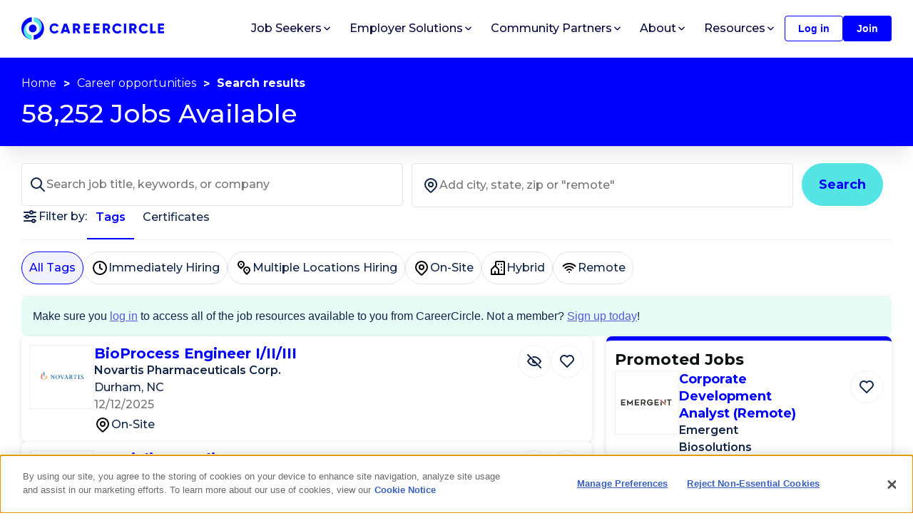

--- FILE ---
content_type: text/html; charset=utf-8
request_url: https://www.careercircle.com/jobs
body_size: 86587
content:
<!DOCTYPE html><html lang="en"><head><meta charSet="utf-8"/><link rel="stylesheet" crossorigin="anonymous" integrity="sha384-ggOyR0iXCbMQv3Xipma34MD+dH/1fQ784/j6cY/iJTQUOhcWr7x9JvoRxT2MZw1T" href="https://stackpath.bootstrapcdn.com/bootstrap/4.3.1/css/bootstrap.min.css"/><title>Jobs | CareerCircle</title><link rel="icon" href="/favicon.ico"/><meta name="viewport" content="width=device-width, initial-scale=1, shrink-to-fit=no"/><meta name="description" content="Browse all jobs on CareerCircle"/><meta name="keywords" content="jobs, job, job search, employment, new job, hiring, IT jobs, Information technology, recruiting, staffing, employee"/><meta name="author" content=""/><link rel="alternate" type="application/rss+xml" title="RSS" href="https://www.careercircle.com/rss"/><meta property="og:title" content="Jobs - CareerCircle"/><meta property="og:description" content="Browse all jobs on CareerCircle"/><meta property="og:image" content="https://cdn.buttercms.com/E4CobUPoTAS9VdJOAxw6"/><meta property="og:url" content="https://www.careercircle.com/jobs"/><meta property="og:type" content="website"/><meta name="twitter:card"/><meta name="twitter:image"/><link rel="canonical" href="https://www.careercircle.com/jobs"/><meta name="next-head-count" content="17"/><link rel="preconnect" href="https://fonts.gstatic.com" crossorigin /><link rel="preload" href="/_next/static/media/904be59b21bd51cb-s.p.woff2" as="font" type="font/woff2" crossorigin="anonymous" data-next-font="size-adjust"/><link rel="preload" href="/_next/static/css/4a03bb4f54a4fd3c.css" as="style"/><link rel="stylesheet" href="/_next/static/css/4a03bb4f54a4fd3c.css" data-n-g=""/><link rel="preload" href="/_next/static/css/ef46db3751d8e999.css" as="style"/><link rel="stylesheet" href="/_next/static/css/ef46db3751d8e999.css" data-n-p=""/><link rel="preload" href="/_next/static/css/da176759f41d7d3c.css" as="style"/><link rel="stylesheet" href="/_next/static/css/da176759f41d7d3c.css" data-n-p=""/><link rel="preload" href="/_next/static/css/96b04ba500139984.css" as="style"/><link rel="stylesheet" href="/_next/static/css/96b04ba500139984.css"/><noscript data-n-css=""></noscript><script defer="" nomodule="" src="/_next/static/chunks/polyfills-42372ed130431b0a.js"></script><script defer="" src="/_next/static/chunks/40961-adc4539b9123c52c.js"></script><script defer="" src="/_next/static/chunks/26157.9a23a4dcfc37341a.js"></script><script defer="" src="/_next/static/chunks/22102.9f40f4fee3929f83.js"></script><script src="/_next/static/chunks/webpack-ed77f0bcd0373b4a.js" defer=""></script><script src="/_next/static/chunks/framework-0a1923e74b027b62.js" defer=""></script><script src="/_next/static/chunks/main-5cf8eb8ea6b6a82a.js" defer=""></script><script src="/_next/static/chunks/pages/_app-93248ffada773c56.js" defer=""></script><script src="/_next/static/chunks/71793-40b1086cca8c7759.js" defer=""></script><script src="/_next/static/chunks/27226-6e1105b88e3367d3.js" defer=""></script><script src="/_next/static/chunks/24795-2a8f42f601cf2076.js" defer=""></script><script src="/_next/static/chunks/21725-26a6d05f8d53d03f.js" defer=""></script><script src="/_next/static/chunks/78031-b29914c371520222.js" defer=""></script><script src="/_next/static/chunks/35316-1e3824edb44acf2e.js" defer=""></script><script src="/_next/static/chunks/pages/jobs-e343bf0363e28971.js" defer=""></script><script src="/_next/static/wVdP_0OSLNB4jaJxbxfQY/_buildManifest.js" defer=""></script><script src="/_next/static/wVdP_0OSLNB4jaJxbxfQY/_ssgManifest.js" defer=""></script><style id="__jsx-1172337415">.cc-card.jsx-1172337415{background-color:#fff;-webkit-border-radius:8px;-moz-border-radius:8px;border-radius:8px;-webkit-box-shadow:0px 2px 7px rgba(0,0,0,.12);-moz-box-shadow:0px 2px 7px rgba(0,0,0,.12);box-shadow:0px 2px 7px rgba(0,0,0,.12);overflow:hidden}</style><style data-emotion="mantine-global animation-11y5mt6">@-webkit-keyframes animation-11y5mt6{from{background-position:0 0;}to{background-position:2.5rem 0;}}@keyframes animation-11y5mt6{from{background-position:0 0;}to{background-position:2.5rem 0;}}</style><style data-emotion="mantine 1tdim9t wcxy57 1t9xh9a 14onn4w 1nqzog2 143hhbd sc44wu 147ew66 10v59xe mhzhwb 1jwe0mu imii7e 1gk8ct7 bqgdae">.mantine-1tdim9t{box-sizing:border-box;display:-webkit-box;display:-webkit-flex;display:-ms-flexbox;display:flex;-webkit-flex-direction:row;-ms-flex-direction:row;flex-direction:row;-webkit-align-items:center;-webkit-box-align:center;-ms-flex-align:center;align-items:center;-webkit-flex-wrap:wrap;-ms-flex-wrap:wrap;flex-wrap:wrap;-webkit-box-pack:end;-webkit-justify-content:flex-end;-ms-flex-pack:end;justify-content:flex-end;gap:1rem;}.mantine-1tdim9t > *{box-sizing:border-box;-webkit-box-flex:0;-webkit-flex-grow:0;-ms-flex-positive:0;flex-grow:0;}.mantine-wcxy57{display:-webkit-box;display:-webkit-flex;display:-ms-flexbox;display:flex;-webkit-align-items:center;-webkit-box-align:center;-ms-flex-align:center;align-items:center;-webkit-box-pack:center;-webkit-justify-content:center;-ms-flex-pack:center;justify-content:center;height:100%;overflow:visible;}.mantine-1t9xh9a{white-space:nowrap;height:100%;overflow:hidden;display:-webkit-box;display:-webkit-flex;display:-ms-flexbox;display:flex;-webkit-align-items:center;-webkit-box-align:center;-ms-flex-align:center;align-items:center;}.mantine-14onn4w{-webkit-tap-highlight-color:transparent;font-family:-apple-system,BlinkMacSystemFont,Segoe UI,Roboto,Helvetica,Arial,sans-serif,Apple Color Emoji,Segoe UI Emoji;cursor:pointer;border:0;padding:0;-webkit-appearance:none;-moz-appearance:none;appearance:none;font-size:1rem;background-color:transparent;text-align:left;color:#000;-webkit-text-decoration:none;text-decoration:none;box-sizing:border-box;height:2.25rem;padding-left:1.125rem;padding-right:1.125rem;font-family:-apple-system,BlinkMacSystemFont,Segoe UI,Roboto,Helvetica,Arial,sans-serif,Apple Color Emoji,Segoe UI Emoji;-webkit-tap-highlight-color:transparent;display:inline-block;width:auto;border-radius:0.25rem;font-weight:600;position:relative;line-height:1;font-size:0.875rem;-webkit-user-select:none;-moz-user-select:none;-ms-user-select:none;user-select:none;cursor:pointer;border:0.0625rem solid #228be6;background-color:transparent;color:#228be6;}.mantine-14onn4w:focus{outline-offset:0.125rem;outline:0.125rem solid #339af0;}.mantine-14onn4w:focus:not(:focus-visible){outline:none;}.mantine-14onn4w:focus{outline-offset:0.125rem;outline:0.125rem solid #339af0;}.mantine-14onn4w:focus:not(:focus-visible){outline:none;}@media (hover:hover){.mantine-14onn4w:hover{background-color:rgba(231,245,255,0.35);}}@media (hover:none){.mantine-14onn4w:active{background-color:rgba(231,245,255,0.35);}}.mantine-14onn4w:active{-webkit-transform:translateY(0.0625rem);-ms-transform:translateY(0.0625rem);transform:translateY(0.0625rem);}.mantine-14onn4w:disabled,.mantine-14onn4w[data-disabled]{border-color:transparent;background-color:#e9ecef;color:#adb5bd;cursor:not-allowed;background-image:none;pointer-events:none;}.mantine-14onn4w:disabled:active,.mantine-14onn4w[data-disabled]:active{-webkit-transform:none;-ms-transform:none;transform:none;}.mantine-14onn4w[data-loading]{pointer-events:none;}.mantine-14onn4w[data-loading]::before{content:"";position:absolute;top:-0.0625rem;right:-0.0625rem;left:-0.0625rem;bottom:-0.0625rem;background-color:rgba(255,255,255,.5);border-radius:0.25rem;cursor:not-allowed;}.mantine-1nqzog2{-webkit-tap-highlight-color:transparent;font-family:-apple-system,BlinkMacSystemFont,Segoe UI,Roboto,Helvetica,Arial,sans-serif,Apple Color Emoji,Segoe UI Emoji;cursor:pointer;border:0;padding:0;-webkit-appearance:none;-moz-appearance:none;appearance:none;font-size:1rem;background-color:transparent;text-align:left;color:#000;-webkit-text-decoration:none;text-decoration:none;box-sizing:border-box;height:2.25rem;padding-left:1.125rem;padding-right:1.125rem;font-family:-apple-system,BlinkMacSystemFont,Segoe UI,Roboto,Helvetica,Arial,sans-serif,Apple Color Emoji,Segoe UI Emoji;-webkit-tap-highlight-color:transparent;display:inline-block;width:auto;border-radius:0.25rem;font-weight:600;position:relative;line-height:1;font-size:0.875rem;-webkit-user-select:none;-moz-user-select:none;-ms-user-select:none;user-select:none;cursor:pointer;border:0.0625rem solid transparent;background-color:#228be6;color:#fff;}.mantine-1nqzog2:focus{outline-offset:0.125rem;outline:0.125rem solid #339af0;}.mantine-1nqzog2:focus:not(:focus-visible){outline:none;}.mantine-1nqzog2:focus{outline-offset:0.125rem;outline:0.125rem solid #339af0;}.mantine-1nqzog2:focus:not(:focus-visible){outline:none;}@media (hover:hover){.mantine-1nqzog2:hover{background-color:#1c7ed6;}}@media (hover:none){.mantine-1nqzog2:active{background-color:#1c7ed6;}}.mantine-1nqzog2:active{-webkit-transform:translateY(0.0625rem);-ms-transform:translateY(0.0625rem);transform:translateY(0.0625rem);}.mantine-1nqzog2:disabled,.mantine-1nqzog2[data-disabled]{border-color:transparent;background-color:#e9ecef;color:#adb5bd;cursor:not-allowed;background-image:none;pointer-events:none;}.mantine-1nqzog2:disabled:active,.mantine-1nqzog2[data-disabled]:active{-webkit-transform:none;-ms-transform:none;transform:none;}.mantine-1nqzog2[data-loading]{pointer-events:none;}.mantine-1nqzog2[data-loading]::before{content:"";position:absolute;top:-0.0625rem;right:-0.0625rem;left:-0.0625rem;bottom:-0.0625rem;background-color:rgba(255,255,255,.5);border-radius:0.25rem;cursor:not-allowed;}.mantine-143hhbd{box-sizing:border-box;display:-webkit-box;display:-webkit-flex;display:-ms-flexbox;display:flex;-webkit-flex-direction:row;-ms-flex-direction:row;flex-direction:row;-webkit-align-items:center;-webkit-box-align:center;-ms-flex-align:center;align-items:center;-webkit-flex-wrap:wrap;-ms-flex-wrap:wrap;flex-wrap:wrap;-webkit-box-pack:start;-webkit-justify-content:flex-start;-ms-flex-pack:start;justify-content:flex-start;gap:calc(1rem / 2);}.mantine-143hhbd > *{box-sizing:border-box;-webkit-box-flex:0;-webkit-flex-grow:0;-ms-flex-positive:0;flex-grow:0;}.mantine-sc44wu{-webkit-transform:unset;-ms-transform:unset;transform:unset;}.mantine-147ew66{-webkit-tap-highlight-color:transparent;font-family:-apple-system,BlinkMacSystemFont,Segoe UI,Roboto,Helvetica,Arial,sans-serif,Apple Color Emoji,Segoe UI Emoji;cursor:pointer;border:0;padding:0;-webkit-appearance:none;-moz-appearance:none;appearance:none;font-size:1rem;background-color:transparent;text-align:left;color:#000;-webkit-text-decoration:none;text-decoration:none;box-sizing:border-box;cursor:pointer;-webkit-user-select:none;-moz-user-select:none;-ms-user-select:none;user-select:none;display:-webkit-box;display:-webkit-flex;display:-ms-flexbox;display:flex;-webkit-align-items:center;-webkit-box-align:center;-ms-flex-align:center;align-items:center;-webkit-box-pack:center;-webkit-justify-content:center;-ms-flex-pack:center;justify-content:center;border:0.0625rem solid #ced4da;color:#000;height:2rem;min-width:2rem;font-size:1rem;border-radius:0.25rem;line-height:1;background-color:#fff;}.mantine-147ew66:focus{outline-offset:0.125rem;outline:0.125rem solid #339af0;}.mantine-147ew66:focus:not(:focus-visible){outline:none;}@media (hover:hover){.mantine-147ew66:not([data-disabled]):hover{background-color:#f8f9fa;}}@media (hover:none){.mantine-147ew66:not([data-disabled]):active{background-color:#f8f9fa;}}.mantine-147ew66:active:not([data-disabled]){-webkit-transform:translateY(0.0625rem);-ms-transform:translateY(0.0625rem);transform:translateY(0.0625rem);}.mantine-147ew66[data-disabled]{opacity:0.4;cursor:not-allowed;pointer-events:none;}.mantine-147ew66[data-active]{border-color:transparent;color:#fff;background-color:#228be6;}@media (hover:hover){.mantine-147ew66[data-active]:not([data-disabled]):hover{background-color:#1c7ed6;}}@media (hover:none){.mantine-147ew66[data-active]:not([data-disabled]):active{background-color:#1c7ed6;}}.mantine-10v59xe{-webkit-tap-highlight-color:transparent;font-family:-apple-system,BlinkMacSystemFont,Segoe UI,Roboto,Helvetica,Arial,sans-serif,Apple Color Emoji,Segoe UI Emoji;cursor:pointer;border:0;padding:0;-webkit-appearance:none;-moz-appearance:none;appearance:none;font-size:1rem;background-color:transparent;text-align:left;color:#000;-webkit-text-decoration:none;text-decoration:none;box-sizing:border-box;cursor:pointer;-webkit-user-select:none;-moz-user-select:none;-ms-user-select:none;user-select:none;display:-webkit-box;display:-webkit-flex;display:-ms-flexbox;display:flex;-webkit-align-items:center;-webkit-box-align:center;-ms-flex-align:center;align-items:center;-webkit-box-pack:center;-webkit-justify-content:center;-ms-flex-pack:center;justify-content:center;border:0.0625rem solid #ced4da;color:#000;height:2rem;min-width:2rem;padding:0 calc(1rem / 2);font-size:1rem;border-radius:0.25rem;line-height:1;background-color:#fff;}.mantine-10v59xe:focus{outline-offset:0.125rem;outline:0.125rem solid #339af0;}.mantine-10v59xe:focus:not(:focus-visible){outline:none;}@media (hover:hover){.mantine-10v59xe:not([data-disabled]):hover{background-color:#f8f9fa;}}@media (hover:none){.mantine-10v59xe:not([data-disabled]):active{background-color:#f8f9fa;}}.mantine-10v59xe:active:not([data-disabled]){-webkit-transform:translateY(0.0625rem);-ms-transform:translateY(0.0625rem);transform:translateY(0.0625rem);}.mantine-10v59xe[data-disabled]{opacity:0.4;cursor:not-allowed;pointer-events:none;}.mantine-10v59xe[data-active]{border-color:transparent;color:#fff;background-color:#228be6;}@media (hover:hover){.mantine-10v59xe[data-active]:not([data-disabled]):hover{background-color:#1c7ed6;}}@media (hover:none){.mantine-10v59xe[data-active]:not([data-disabled]):active{background-color:#1c7ed6;}}.mantine-mhzhwb{box-sizing:border-box;display:-webkit-box;display:-webkit-flex;display:-ms-flexbox;display:flex;-webkit-flex-direction:row;-ms-flex-direction:row;flex-direction:row;-webkit-align-items:center;-webkit-box-align:center;-ms-flex-align:center;align-items:center;-webkit-flex-wrap:wrap;-ms-flex-wrap:wrap;flex-wrap:wrap;-webkit-box-pack:start;-webkit-justify-content:flex-start;-ms-flex-pack:start;justify-content:flex-start;gap:0.375rem;}.mantine-mhzhwb > *{box-sizing:border-box;-webkit-box-flex:0;-webkit-flex-grow:0;-ms-flex-positive:0;flex-grow:0;}.mantine-1jwe0mu{margin:calc(-1rem / 2);display:-webkit-box;display:-webkit-flex;display:-ms-flexbox;display:flex;-webkit-flex-wrap:wrap;-ms-flex-wrap:wrap;flex-wrap:wrap;-webkit-box-pack:start;-webkit-justify-content:flex-start;-ms-flex-pack:start;justify-content:flex-start;-webkit-align-items:center;-webkit-box-align:center;-ms-flex-align:center;align-items:center;margin-top:1rem;}.mantine-imii7e{box-sizing:border-box;-webkit-box-flex:1;-webkit-flex-grow:1;-ms-flex-positive:1;flex-grow:1;padding:calc(1rem / 2);margin-left:0;-webkit-flex-basis:100%;-ms-flex-preferred-size:100%;flex-basis:100%;-webkit-flex-shrink:0;-ms-flex-negative:0;flex-shrink:0;max-width:unset;}@media (min-width:36em){.mantine-imii7e{-webkit-flex-shrink:0;-ms-flex-negative:0;flex-shrink:0;max-width:unset;}}@media (min-width:48em){.mantine-imii7e{-webkit-flex-shrink:0;-ms-flex-negative:0;flex-shrink:0;max-width:unset;}}@media (min-width:62em){.mantine-imii7e{-webkit-flex-shrink:0;-ms-flex-negative:0;flex-shrink:0;max-width:unset;}}@media (min-width:75em){.mantine-imii7e{-webkit-flex-basis:50%;-ms-flex-preferred-size:50%;flex-basis:50%;-webkit-flex-shrink:0;-ms-flex-negative:0;flex-shrink:0;max-width:unset;margin-left:25%;-webkit-box-flex:1;-webkit-flex-grow:1;-ms-flex-positive:1;flex-grow:1;}}@media (min-width:88em){.mantine-imii7e{-webkit-flex-shrink:0;-ms-flex-negative:0;flex-shrink:0;max-width:unset;}}.mantine-1gk8ct7{height:2rem;min-width:2rem;display:-webkit-box;display:-webkit-flex;display:-ms-flexbox;display:flex;-webkit-align-items:center;-webkit-box-align:center;-ms-flex-align:center;align-items:center;-webkit-box-pack:center;-webkit-justify-content:center;-ms-flex-pack:center;justify-content:center;pointer-events:none;}.mantine-bqgdae{box-sizing:border-box;-webkit-box-flex:1;-webkit-flex-grow:1;-ms-flex-positive:1;flex-grow:1;padding:calc(1rem / 2);-webkit-flex-basis:100%;-ms-flex-preferred-size:100%;flex-basis:100%;-webkit-flex-shrink:0;-ms-flex-negative:0;flex-shrink:0;max-width:unset;}@media (min-width:36em){.mantine-bqgdae{-webkit-flex-shrink:0;-ms-flex-negative:0;flex-shrink:0;max-width:unset;}}@media (min-width:48em){.mantine-bqgdae{-webkit-flex-shrink:0;-ms-flex-negative:0;flex-shrink:0;max-width:unset;}}@media (min-width:62em){.mantine-bqgdae{-webkit-flex-shrink:0;-ms-flex-negative:0;flex-shrink:0;max-width:unset;}}@media (min-width:75em){.mantine-bqgdae{-webkit-flex-basis:25%;-ms-flex-preferred-size:25%;flex-basis:25%;-webkit-flex-shrink:0;-ms-flex-negative:0;flex-shrink:0;max-width:unset;-webkit-box-flex:1;-webkit-flex-grow:1;-ms-flex-positive:1;flex-grow:1;}}@media (min-width:88em){.mantine-bqgdae{-webkit-flex-shrink:0;-ms-flex-negative:0;flex-shrink:0;max-width:unset;}}</style><style data-href="https://fonts.googleapis.com/css2?family=Open+Sans:wght@400;600&display=swap">@font-face{font-family:'Open Sans';font-style:normal;font-weight:400;font-stretch:normal;font-display:swap;src:url(https://fonts.gstatic.com/l/font?kit=memSYaGs126MiZpBA-UvWbX2vVnXBbObj2OVZyOOSr4dVJWUgsjZ0C4k&skey=62c1cbfccc78b4b2&v=v44) format('woff')}@font-face{font-family:'Open Sans';font-style:normal;font-weight:600;font-stretch:normal;font-display:swap;src:url(https://fonts.gstatic.com/l/font?kit=memSYaGs126MiZpBA-UvWbX2vVnXBbObj2OVZyOOSr4dVJWUgsgH1y4k&skey=62c1cbfccc78b4b2&v=v44) format('woff')}@font-face{font-family:'Open Sans';font-style:normal;font-weight:400;font-stretch:100%;font-display:swap;src:url(https://fonts.gstatic.com/s/opensans/v44/memvYaGs126MiZpBA-UvWbX2vVnXBbObj2OVTSKmu0SC55K5gw.woff2) format('woff2');unicode-range:U+0460-052F,U+1C80-1C8A,U+20B4,U+2DE0-2DFF,U+A640-A69F,U+FE2E-FE2F}@font-face{font-family:'Open Sans';font-style:normal;font-weight:400;font-stretch:100%;font-display:swap;src:url(https://fonts.gstatic.com/s/opensans/v44/memvYaGs126MiZpBA-UvWbX2vVnXBbObj2OVTSumu0SC55K5gw.woff2) format('woff2');unicode-range:U+0301,U+0400-045F,U+0490-0491,U+04B0-04B1,U+2116}@font-face{font-family:'Open Sans';font-style:normal;font-weight:400;font-stretch:100%;font-display:swap;src:url(https://fonts.gstatic.com/s/opensans/v44/memvYaGs126MiZpBA-UvWbX2vVnXBbObj2OVTSOmu0SC55K5gw.woff2) format('woff2');unicode-range:U+1F00-1FFF}@font-face{font-family:'Open Sans';font-style:normal;font-weight:400;font-stretch:100%;font-display:swap;src:url(https://fonts.gstatic.com/s/opensans/v44/memvYaGs126MiZpBA-UvWbX2vVnXBbObj2OVTSymu0SC55K5gw.woff2) format('woff2');unicode-range:U+0370-0377,U+037A-037F,U+0384-038A,U+038C,U+038E-03A1,U+03A3-03FF}@font-face{font-family:'Open Sans';font-style:normal;font-weight:400;font-stretch:100%;font-display:swap;src:url(https://fonts.gstatic.com/s/opensans/v44/memvYaGs126MiZpBA-UvWbX2vVnXBbObj2OVTS2mu0SC55K5gw.woff2) format('woff2');unicode-range:U+0307-0308,U+0590-05FF,U+200C-2010,U+20AA,U+25CC,U+FB1D-FB4F}@font-face{font-family:'Open Sans';font-style:normal;font-weight:400;font-stretch:100%;font-display:swap;src:url(https://fonts.gstatic.com/s/opensans/v44/memvYaGs126MiZpBA-UvWbX2vVnXBbObj2OVTVOmu0SC55K5gw.woff2) format('woff2');unicode-range:U+0302-0303,U+0305,U+0307-0308,U+0310,U+0312,U+0315,U+031A,U+0326-0327,U+032C,U+032F-0330,U+0332-0333,U+0338,U+033A,U+0346,U+034D,U+0391-03A1,U+03A3-03A9,U+03B1-03C9,U+03D1,U+03D5-03D6,U+03F0-03F1,U+03F4-03F5,U+2016-2017,U+2034-2038,U+203C,U+2040,U+2043,U+2047,U+2050,U+2057,U+205F,U+2070-2071,U+2074-208E,U+2090-209C,U+20D0-20DC,U+20E1,U+20E5-20EF,U+2100-2112,U+2114-2115,U+2117-2121,U+2123-214F,U+2190,U+2192,U+2194-21AE,U+21B0-21E5,U+21F1-21F2,U+21F4-2211,U+2213-2214,U+2216-22FF,U+2308-230B,U+2310,U+2319,U+231C-2321,U+2336-237A,U+237C,U+2395,U+239B-23B7,U+23D0,U+23DC-23E1,U+2474-2475,U+25AF,U+25B3,U+25B7,U+25BD,U+25C1,U+25CA,U+25CC,U+25FB,U+266D-266F,U+27C0-27FF,U+2900-2AFF,U+2B0E-2B11,U+2B30-2B4C,U+2BFE,U+3030,U+FF5B,U+FF5D,U+1D400-1D7FF,U+1EE00-1EEFF}@font-face{font-family:'Open Sans';font-style:normal;font-weight:400;font-stretch:100%;font-display:swap;src:url(https://fonts.gstatic.com/s/opensans/v44/memvYaGs126MiZpBA-UvWbX2vVnXBbObj2OVTUGmu0SC55K5gw.woff2) format('woff2');unicode-range:U+0001-000C,U+000E-001F,U+007F-009F,U+20DD-20E0,U+20E2-20E4,U+2150-218F,U+2190,U+2192,U+2194-2199,U+21AF,U+21E6-21F0,U+21F3,U+2218-2219,U+2299,U+22C4-22C6,U+2300-243F,U+2440-244A,U+2460-24FF,U+25A0-27BF,U+2800-28FF,U+2921-2922,U+2981,U+29BF,U+29EB,U+2B00-2BFF,U+4DC0-4DFF,U+FFF9-FFFB,U+10140-1018E,U+10190-1019C,U+101A0,U+101D0-101FD,U+102E0-102FB,U+10E60-10E7E,U+1D2C0-1D2D3,U+1D2E0-1D37F,U+1F000-1F0FF,U+1F100-1F1AD,U+1F1E6-1F1FF,U+1F30D-1F30F,U+1F315,U+1F31C,U+1F31E,U+1F320-1F32C,U+1F336,U+1F378,U+1F37D,U+1F382,U+1F393-1F39F,U+1F3A7-1F3A8,U+1F3AC-1F3AF,U+1F3C2,U+1F3C4-1F3C6,U+1F3CA-1F3CE,U+1F3D4-1F3E0,U+1F3ED,U+1F3F1-1F3F3,U+1F3F5-1F3F7,U+1F408,U+1F415,U+1F41F,U+1F426,U+1F43F,U+1F441-1F442,U+1F444,U+1F446-1F449,U+1F44C-1F44E,U+1F453,U+1F46A,U+1F47D,U+1F4A3,U+1F4B0,U+1F4B3,U+1F4B9,U+1F4BB,U+1F4BF,U+1F4C8-1F4CB,U+1F4D6,U+1F4DA,U+1F4DF,U+1F4E3-1F4E6,U+1F4EA-1F4ED,U+1F4F7,U+1F4F9-1F4FB,U+1F4FD-1F4FE,U+1F503,U+1F507-1F50B,U+1F50D,U+1F512-1F513,U+1F53E-1F54A,U+1F54F-1F5FA,U+1F610,U+1F650-1F67F,U+1F687,U+1F68D,U+1F691,U+1F694,U+1F698,U+1F6AD,U+1F6B2,U+1F6B9-1F6BA,U+1F6BC,U+1F6C6-1F6CF,U+1F6D3-1F6D7,U+1F6E0-1F6EA,U+1F6F0-1F6F3,U+1F6F7-1F6FC,U+1F700-1F7FF,U+1F800-1F80B,U+1F810-1F847,U+1F850-1F859,U+1F860-1F887,U+1F890-1F8AD,U+1F8B0-1F8BB,U+1F8C0-1F8C1,U+1F900-1F90B,U+1F93B,U+1F946,U+1F984,U+1F996,U+1F9E9,U+1FA00-1FA6F,U+1FA70-1FA7C,U+1FA80-1FA89,U+1FA8F-1FAC6,U+1FACE-1FADC,U+1FADF-1FAE9,U+1FAF0-1FAF8,U+1FB00-1FBFF}@font-face{font-family:'Open Sans';font-style:normal;font-weight:400;font-stretch:100%;font-display:swap;src:url(https://fonts.gstatic.com/s/opensans/v44/memvYaGs126MiZpBA-UvWbX2vVnXBbObj2OVTSCmu0SC55K5gw.woff2) format('woff2');unicode-range:U+0102-0103,U+0110-0111,U+0128-0129,U+0168-0169,U+01A0-01A1,U+01AF-01B0,U+0300-0301,U+0303-0304,U+0308-0309,U+0323,U+0329,U+1EA0-1EF9,U+20AB}@font-face{font-family:'Open Sans';font-style:normal;font-weight:400;font-stretch:100%;font-display:swap;src:url(https://fonts.gstatic.com/s/opensans/v44/memvYaGs126MiZpBA-UvWbX2vVnXBbObj2OVTSGmu0SC55K5gw.woff2) format('woff2');unicode-range:U+0100-02BA,U+02BD-02C5,U+02C7-02CC,U+02CE-02D7,U+02DD-02FF,U+0304,U+0308,U+0329,U+1D00-1DBF,U+1E00-1E9F,U+1EF2-1EFF,U+2020,U+20A0-20AB,U+20AD-20C0,U+2113,U+2C60-2C7F,U+A720-A7FF}@font-face{font-family:'Open Sans';font-style:normal;font-weight:400;font-stretch:100%;font-display:swap;src:url(https://fonts.gstatic.com/s/opensans/v44/memvYaGs126MiZpBA-UvWbX2vVnXBbObj2OVTS-mu0SC55I.woff2) format('woff2');unicode-range:U+0000-00FF,U+0131,U+0152-0153,U+02BB-02BC,U+02C6,U+02DA,U+02DC,U+0304,U+0308,U+0329,U+2000-206F,U+20AC,U+2122,U+2191,U+2193,U+2212,U+2215,U+FEFF,U+FFFD}@font-face{font-family:'Open Sans';font-style:normal;font-weight:600;font-stretch:100%;font-display:swap;src:url(https://fonts.gstatic.com/s/opensans/v44/memvYaGs126MiZpBA-UvWbX2vVnXBbObj2OVTSKmu0SC55K5gw.woff2) format('woff2');unicode-range:U+0460-052F,U+1C80-1C8A,U+20B4,U+2DE0-2DFF,U+A640-A69F,U+FE2E-FE2F}@font-face{font-family:'Open Sans';font-style:normal;font-weight:600;font-stretch:100%;font-display:swap;src:url(https://fonts.gstatic.com/s/opensans/v44/memvYaGs126MiZpBA-UvWbX2vVnXBbObj2OVTSumu0SC55K5gw.woff2) format('woff2');unicode-range:U+0301,U+0400-045F,U+0490-0491,U+04B0-04B1,U+2116}@font-face{font-family:'Open Sans';font-style:normal;font-weight:600;font-stretch:100%;font-display:swap;src:url(https://fonts.gstatic.com/s/opensans/v44/memvYaGs126MiZpBA-UvWbX2vVnXBbObj2OVTSOmu0SC55K5gw.woff2) format('woff2');unicode-range:U+1F00-1FFF}@font-face{font-family:'Open Sans';font-style:normal;font-weight:600;font-stretch:100%;font-display:swap;src:url(https://fonts.gstatic.com/s/opensans/v44/memvYaGs126MiZpBA-UvWbX2vVnXBbObj2OVTSymu0SC55K5gw.woff2) format('woff2');unicode-range:U+0370-0377,U+037A-037F,U+0384-038A,U+038C,U+038E-03A1,U+03A3-03FF}@font-face{font-family:'Open Sans';font-style:normal;font-weight:600;font-stretch:100%;font-display:swap;src:url(https://fonts.gstatic.com/s/opensans/v44/memvYaGs126MiZpBA-UvWbX2vVnXBbObj2OVTS2mu0SC55K5gw.woff2) format('woff2');unicode-range:U+0307-0308,U+0590-05FF,U+200C-2010,U+20AA,U+25CC,U+FB1D-FB4F}@font-face{font-family:'Open Sans';font-style:normal;font-weight:600;font-stretch:100%;font-display:swap;src:url(https://fonts.gstatic.com/s/opensans/v44/memvYaGs126MiZpBA-UvWbX2vVnXBbObj2OVTVOmu0SC55K5gw.woff2) format('woff2');unicode-range:U+0302-0303,U+0305,U+0307-0308,U+0310,U+0312,U+0315,U+031A,U+0326-0327,U+032C,U+032F-0330,U+0332-0333,U+0338,U+033A,U+0346,U+034D,U+0391-03A1,U+03A3-03A9,U+03B1-03C9,U+03D1,U+03D5-03D6,U+03F0-03F1,U+03F4-03F5,U+2016-2017,U+2034-2038,U+203C,U+2040,U+2043,U+2047,U+2050,U+2057,U+205F,U+2070-2071,U+2074-208E,U+2090-209C,U+20D0-20DC,U+20E1,U+20E5-20EF,U+2100-2112,U+2114-2115,U+2117-2121,U+2123-214F,U+2190,U+2192,U+2194-21AE,U+21B0-21E5,U+21F1-21F2,U+21F4-2211,U+2213-2214,U+2216-22FF,U+2308-230B,U+2310,U+2319,U+231C-2321,U+2336-237A,U+237C,U+2395,U+239B-23B7,U+23D0,U+23DC-23E1,U+2474-2475,U+25AF,U+25B3,U+25B7,U+25BD,U+25C1,U+25CA,U+25CC,U+25FB,U+266D-266F,U+27C0-27FF,U+2900-2AFF,U+2B0E-2B11,U+2B30-2B4C,U+2BFE,U+3030,U+FF5B,U+FF5D,U+1D400-1D7FF,U+1EE00-1EEFF}@font-face{font-family:'Open Sans';font-style:normal;font-weight:600;font-stretch:100%;font-display:swap;src:url(https://fonts.gstatic.com/s/opensans/v44/memvYaGs126MiZpBA-UvWbX2vVnXBbObj2OVTUGmu0SC55K5gw.woff2) format('woff2');unicode-range:U+0001-000C,U+000E-001F,U+007F-009F,U+20DD-20E0,U+20E2-20E4,U+2150-218F,U+2190,U+2192,U+2194-2199,U+21AF,U+21E6-21F0,U+21F3,U+2218-2219,U+2299,U+22C4-22C6,U+2300-243F,U+2440-244A,U+2460-24FF,U+25A0-27BF,U+2800-28FF,U+2921-2922,U+2981,U+29BF,U+29EB,U+2B00-2BFF,U+4DC0-4DFF,U+FFF9-FFFB,U+10140-1018E,U+10190-1019C,U+101A0,U+101D0-101FD,U+102E0-102FB,U+10E60-10E7E,U+1D2C0-1D2D3,U+1D2E0-1D37F,U+1F000-1F0FF,U+1F100-1F1AD,U+1F1E6-1F1FF,U+1F30D-1F30F,U+1F315,U+1F31C,U+1F31E,U+1F320-1F32C,U+1F336,U+1F378,U+1F37D,U+1F382,U+1F393-1F39F,U+1F3A7-1F3A8,U+1F3AC-1F3AF,U+1F3C2,U+1F3C4-1F3C6,U+1F3CA-1F3CE,U+1F3D4-1F3E0,U+1F3ED,U+1F3F1-1F3F3,U+1F3F5-1F3F7,U+1F408,U+1F415,U+1F41F,U+1F426,U+1F43F,U+1F441-1F442,U+1F444,U+1F446-1F449,U+1F44C-1F44E,U+1F453,U+1F46A,U+1F47D,U+1F4A3,U+1F4B0,U+1F4B3,U+1F4B9,U+1F4BB,U+1F4BF,U+1F4C8-1F4CB,U+1F4D6,U+1F4DA,U+1F4DF,U+1F4E3-1F4E6,U+1F4EA-1F4ED,U+1F4F7,U+1F4F9-1F4FB,U+1F4FD-1F4FE,U+1F503,U+1F507-1F50B,U+1F50D,U+1F512-1F513,U+1F53E-1F54A,U+1F54F-1F5FA,U+1F610,U+1F650-1F67F,U+1F687,U+1F68D,U+1F691,U+1F694,U+1F698,U+1F6AD,U+1F6B2,U+1F6B9-1F6BA,U+1F6BC,U+1F6C6-1F6CF,U+1F6D3-1F6D7,U+1F6E0-1F6EA,U+1F6F0-1F6F3,U+1F6F7-1F6FC,U+1F700-1F7FF,U+1F800-1F80B,U+1F810-1F847,U+1F850-1F859,U+1F860-1F887,U+1F890-1F8AD,U+1F8B0-1F8BB,U+1F8C0-1F8C1,U+1F900-1F90B,U+1F93B,U+1F946,U+1F984,U+1F996,U+1F9E9,U+1FA00-1FA6F,U+1FA70-1FA7C,U+1FA80-1FA89,U+1FA8F-1FAC6,U+1FACE-1FADC,U+1FADF-1FAE9,U+1FAF0-1FAF8,U+1FB00-1FBFF}@font-face{font-family:'Open Sans';font-style:normal;font-weight:600;font-stretch:100%;font-display:swap;src:url(https://fonts.gstatic.com/s/opensans/v44/memvYaGs126MiZpBA-UvWbX2vVnXBbObj2OVTSCmu0SC55K5gw.woff2) format('woff2');unicode-range:U+0102-0103,U+0110-0111,U+0128-0129,U+0168-0169,U+01A0-01A1,U+01AF-01B0,U+0300-0301,U+0303-0304,U+0308-0309,U+0323,U+0329,U+1EA0-1EF9,U+20AB}@font-face{font-family:'Open Sans';font-style:normal;font-weight:600;font-stretch:100%;font-display:swap;src:url(https://fonts.gstatic.com/s/opensans/v44/memvYaGs126MiZpBA-UvWbX2vVnXBbObj2OVTSGmu0SC55K5gw.woff2) format('woff2');unicode-range:U+0100-02BA,U+02BD-02C5,U+02C7-02CC,U+02CE-02D7,U+02DD-02FF,U+0304,U+0308,U+0329,U+1D00-1DBF,U+1E00-1E9F,U+1EF2-1EFF,U+2020,U+20A0-20AB,U+20AD-20C0,U+2113,U+2C60-2C7F,U+A720-A7FF}@font-face{font-family:'Open Sans';font-style:normal;font-weight:600;font-stretch:100%;font-display:swap;src:url(https://fonts.gstatic.com/s/opensans/v44/memvYaGs126MiZpBA-UvWbX2vVnXBbObj2OVTS-mu0SC55I.woff2) format('woff2');unicode-range:U+0000-00FF,U+0131,U+0152-0153,U+02BB-02BC,U+02C6,U+02DA,U+02DC,U+0304,U+0308,U+0329,U+2000-206F,U+20AC,U+2122,U+2191,U+2193,U+2212,U+2215,U+FEFF,U+FFFD}</style></head><body><div id="__next"><div class="__variable_069ab3"><div class="theme_root__G2eat"><style data-emotion="css-global 1w883ez">html{font-family:sans-serif;line-height:1.15;-webkit-text-size-adjust:100%;-moz-text-size-adjust:100%;-ms-text-size-adjust:100%;text-size-adjust:100%;}body{margin:0;}article,aside,footer,header,nav,section,figcaption,figure,main{display:block;}h1{font-size:2em;}hr{box-sizing:content-box;height:0;overflow:visible;}pre{font-family:monospace,monospace;font-size:1em;}a{background:transparent;text-decoration-skip:objects;}a:active,a:hover{outline-width:0;}abbr[title]{border-bottom:none;-webkit-text-decoration:underline;text-decoration:underline;}b,strong{font-weight:bolder;}code,kbp,samp{font-family:monospace,monospace;font-size:1em;}dfn{font-style:italic;}mark{background-color:#ff0;color:#000;}small{font-size:80%;}sub,sup{font-size:75%;line-height:0;position:relative;vertical-align:baseline;}sup{top:-0.5em;}sub{bottom:-0.25em;}audio,video{display:inline-block;}audio:not([controls]){display:none;height:0;}img{border-style:none;vertical-align:middle;}svg:not(:root){overflow:hidden;}button,input,optgroup,select,textarea{font-family:sans-serif;font-size:100%;line-height:1.15;margin:0;}button,input{overflow:visible;}button,select{text-transform:none;}button,[type=reset],[type=submit]{-webkit-appearance:button;}button::-moz-focus-inner,[type=button]::-moz-focus-inner,[type=reset]::-moz-focus-inner,[type=submit]::-moz-focus-inner{border-style:none;padding:0;}button:-moz-focusring,[type=button]:-moz-focusring,[type=reset]:-moz-focusring,[type=submit]:-moz-focusring{outline:0.0625rem dotted ButtonText;}legend{box-sizing:border-box;color:inherit;display:table;max-width:100%;padding:0;white-space:normal;}progress{display:inline-block;vertical-align:baseline;}textarea{overflow:auto;}[type=checkbox],[type=radio]{box-sizing:border-box;padding:0;}[type=number]::-webkit-inner-spin-button,[type=number]::-webkit-outer-spin-button{height:auto;}[type=search]{-webkit-appearance:none;-moz-appearance:none;-ms-appearance:none;appearance:none;}[type=search]::-webkit-search-cancel-button,[type=search]::-webkit-search-decoration{-webkit-appearance:none;-moz-appearance:none;-ms-appearance:none;appearance:none;}::-webkit-file-upload-button{-webkit-appearance:button;-moz-appearance:button;-ms-appearance:button;appearance:button;font:inherit;}details,menu{display:block;}summary{display:-webkit-box;display:-webkit-list-item;display:-ms-list-itembox;display:list-item;}canvas{display:inline-block;}template{display:none;}</style><style data-emotion="css-global ipi1as">:root{--mantine-color-white:#fff;--mantine-color-black:#000;--mantine-transition-timing-function:ease;--mantine-line-height:1.55;--mantine-font-family:Arial;--mantine-font-family-monospace:ui-monospace,SFMono-Regular,Menlo,Monaco,Consolas,Liberation Mono,Courier New,monospace;--mantine-font-family-headings:var(--font-montserrat);--mantine-heading-font-weight:700;--mantine-shadow-xs:0 0.0625rem 0.1875rem rgba(0, 0, 0, 0.05),0 0.0625rem 0.125rem rgba(0, 0, 0, 0.1);--mantine-shadow-sm:0 0.0625rem 0.1875rem rgba(0, 0, 0, 0.05),rgba(0, 0, 0, 0.05) 0 0.625rem 0.9375rem -0.3125rem,rgba(0, 0, 0, 0.04) 0 0.4375rem 0.4375rem -0.3125rem;--mantine-shadow-md:0 0.0625rem 0.1875rem rgba(0, 0, 0, 0.05),rgba(0, 0, 0, 0.05) 0 1.25rem 1.5625rem -0.3125rem,rgba(0, 0, 0, 0.04) 0 0.625rem 0.625rem -0.3125rem;--mantine-shadow-lg:0 0.0625rem 0.1875rem rgba(0, 0, 0, 0.05),rgba(0, 0, 0, 0.05) 0 1.75rem 1.4375rem -0.4375rem,rgba(0, 0, 0, 0.04) 0 0.75rem 0.75rem -0.4375rem;--mantine-shadow-xl:0 0.0625rem 0.1875rem rgba(0, 0, 0, 0.05),rgba(0, 0, 0, 0.05) 0 2.25rem 1.75rem -0.4375rem,rgba(0, 0, 0, 0.04) 0 1.0625rem 1.0625rem -0.4375rem;--mantine-font-size-xs:0.75rem;--mantine-font-size-sm:0.875rem;--mantine-font-size-md:1rem;--mantine-font-size-lg:1.125rem;--mantine-font-size-xl:1.25rem;--mantine-radius-xs:0.125rem;--mantine-radius-sm:0.25rem;--mantine-radius-md:0.5rem;--mantine-radius-lg:1rem;--mantine-radius-xl:2rem;--mantine-spacing-xs:0.625rem;--mantine-spacing-sm:0.75rem;--mantine-spacing-md:1rem;--mantine-spacing-lg:1.25rem;--mantine-spacing-xl:1.5rem;--mantine-breakpoints-xs:36em;--mantine-breakpoints-sm:48em;--mantine-breakpoints-md:62em;--mantine-breakpoints-lg:75em;--mantine-breakpoints-xl:88em;--mantine-color-dark-0:#C1C2C5;--mantine-color-dark-1:#A6A7AB;--mantine-color-dark-2:#909296;--mantine-color-dark-3:#5c5f66;--mantine-color-dark-4:#373A40;--mantine-color-dark-5:#2C2E33;--mantine-color-dark-6:#25262b;--mantine-color-dark-7:#1A1B1E;--mantine-color-dark-8:#141517;--mantine-color-dark-9:#101113;--mantine-color-gray-0:#f8f9fa;--mantine-color-gray-1:#f1f3f5;--mantine-color-gray-2:#e9ecef;--mantine-color-gray-3:#dee2e6;--mantine-color-gray-4:#ced4da;--mantine-color-gray-5:#adb5bd;--mantine-color-gray-6:#868e96;--mantine-color-gray-7:#495057;--mantine-color-gray-8:#343a40;--mantine-color-gray-9:#212529;--mantine-color-red-0:#fff5f5;--mantine-color-red-1:#ffe3e3;--mantine-color-red-2:#ffc9c9;--mantine-color-red-3:#ffa8a8;--mantine-color-red-4:#ff8787;--mantine-color-red-5:#ff6b6b;--mantine-color-red-6:#fa5252;--mantine-color-red-7:#f03e3e;--mantine-color-red-8:#e03131;--mantine-color-red-9:#c92a2a;--mantine-color-pink-0:#fff0f6;--mantine-color-pink-1:#ffdeeb;--mantine-color-pink-2:#fcc2d7;--mantine-color-pink-3:#faa2c1;--mantine-color-pink-4:#f783ac;--mantine-color-pink-5:#f06595;--mantine-color-pink-6:#e64980;--mantine-color-pink-7:#d6336c;--mantine-color-pink-8:#c2255c;--mantine-color-pink-9:#a61e4d;--mantine-color-grape-0:#f8f0fc;--mantine-color-grape-1:#f3d9fa;--mantine-color-grape-2:#eebefa;--mantine-color-grape-3:#e599f7;--mantine-color-grape-4:#da77f2;--mantine-color-grape-5:#cc5de8;--mantine-color-grape-6:#be4bdb;--mantine-color-grape-7:#ae3ec9;--mantine-color-grape-8:#9c36b5;--mantine-color-grape-9:#862e9c;--mantine-color-violet-0:#f3f0ff;--mantine-color-violet-1:#e5dbff;--mantine-color-violet-2:#d0bfff;--mantine-color-violet-3:#b197fc;--mantine-color-violet-4:#9775fa;--mantine-color-violet-5:#845ef7;--mantine-color-violet-6:#7950f2;--mantine-color-violet-7:#7048e8;--mantine-color-violet-8:#6741d9;--mantine-color-violet-9:#5f3dc4;--mantine-color-indigo-0:#edf2ff;--mantine-color-indigo-1:#dbe4ff;--mantine-color-indigo-2:#bac8ff;--mantine-color-indigo-3:#91a7ff;--mantine-color-indigo-4:#748ffc;--mantine-color-indigo-5:#5c7cfa;--mantine-color-indigo-6:#4c6ef5;--mantine-color-indigo-7:#4263eb;--mantine-color-indigo-8:#3b5bdb;--mantine-color-indigo-9:#364fc7;--mantine-color-blue-0:#e7f5ff;--mantine-color-blue-1:#d0ebff;--mantine-color-blue-2:#a5d8ff;--mantine-color-blue-3:#74c0fc;--mantine-color-blue-4:#4dabf7;--mantine-color-blue-5:#339af0;--mantine-color-blue-6:#228be6;--mantine-color-blue-7:#1c7ed6;--mantine-color-blue-8:#1971c2;--mantine-color-blue-9:#1864ab;--mantine-color-cyan-0:#e3fafc;--mantine-color-cyan-1:#c5f6fa;--mantine-color-cyan-2:#99e9f2;--mantine-color-cyan-3:#66d9e8;--mantine-color-cyan-4:#3bc9db;--mantine-color-cyan-5:#22b8cf;--mantine-color-cyan-6:#15aabf;--mantine-color-cyan-7:#1098ad;--mantine-color-cyan-8:#0c8599;--mantine-color-cyan-9:#0b7285;--mantine-color-teal-0:#e6fcf5;--mantine-color-teal-1:#c3fae8;--mantine-color-teal-2:#96f2d7;--mantine-color-teal-3:#63e6be;--mantine-color-teal-4:#38d9a9;--mantine-color-teal-5:#20c997;--mantine-color-teal-6:#12b886;--mantine-color-teal-7:#0ca678;--mantine-color-teal-8:#099268;--mantine-color-teal-9:#087f5b;--mantine-color-green-0:#ebfbee;--mantine-color-green-1:#d3f9d8;--mantine-color-green-2:#b2f2bb;--mantine-color-green-3:#8ce99a;--mantine-color-green-4:#69db7c;--mantine-color-green-5:#51cf66;--mantine-color-green-6:#40c057;--mantine-color-green-7:#37b24d;--mantine-color-green-8:#2f9e44;--mantine-color-green-9:#2b8a3e;--mantine-color-lime-0:#f4fce3;--mantine-color-lime-1:#e9fac8;--mantine-color-lime-2:#d8f5a2;--mantine-color-lime-3:#c0eb75;--mantine-color-lime-4:#a9e34b;--mantine-color-lime-5:#94d82d;--mantine-color-lime-6:#82c91e;--mantine-color-lime-7:#74b816;--mantine-color-lime-8:#66a80f;--mantine-color-lime-9:#5c940d;--mantine-color-yellow-0:#fff9db;--mantine-color-yellow-1:#fff3bf;--mantine-color-yellow-2:#ffec99;--mantine-color-yellow-3:#ffe066;--mantine-color-yellow-4:#ffd43b;--mantine-color-yellow-5:#fcc419;--mantine-color-yellow-6:#fab005;--mantine-color-yellow-7:#f59f00;--mantine-color-yellow-8:#f08c00;--mantine-color-yellow-9:#e67700;--mantine-color-orange-0:#fff4e6;--mantine-color-orange-1:#ffe8cc;--mantine-color-orange-2:#ffd8a8;--mantine-color-orange-3:#ffc078;--mantine-color-orange-4:#ffa94d;--mantine-color-orange-5:#ff922b;--mantine-color-orange-6:#fd7e14;--mantine-color-orange-7:#f76707;--mantine-color-orange-8:#e8590c;--mantine-color-orange-9:#d9480f;--mantine-color-ccBlue-0:#D7D7E8;--mantine-color-ccBlue-1:#BABADC;--mantine-color-ccBlue-2:#9C9CD5;--mantine-color-ccBlue-3:#7B7BD4;--mantine-color-ccBlue-4:#5757DA;--mantine-color-ccBlue-5:#2D2EE8;--mantine-color-ccBlue-6:#0001FC;--mantine-color-ccBlue-7:#1717CC;--mantine-color-ccBlue-8:#2525A7;--mantine-color-ccBlue-9:#2D2D8B;--mantine-color-googleBlue-0:#E0E5EB;--mantine-color-googleBlue-1:#C4CFDD;--mantine-color-googleBlue-2:#A8BBD3;--mantine-color-googleBlue-3:#8AA7CF;--mantine-color-googleBlue-4:#6995D0;--mantine-color-googleBlue-5:#4584D8;--mantine-color-googleBlue-6:#1B73E8;--mantine-color-googleBlue-7:#286AC1;--mantine-color-googleBlue-8:#3261A0;--mantine-color-googleBlue-9:#375986;--mantine-color-muted-0:#D3D4D4;--mantine-color-muted-1:#BFC0C2;--mantine-color-muted-2:#ADAFB1;--mantine-color-muted-3:#9C9FA2;--mantine-color-muted-4:#8D9094;--mantine-color-muted-5:#7E8389;--mantine-color-muted-6:#71777E;--mantine-color-muted-7:#676B70;--mantine-color-muted-8:#5D6164;--mantine-color-muted-9:#55575A;--mantine-h1-font-size:3rem;--mantine-h1-line-height:1.3;--mantine-h2-font-size:2.25rem;--mantine-h2-line-height:1.35;--mantine-h3-font-size:1.375rem;--mantine-h3-line-height:1.4;--mantine-h4-font-size:1.125rem;--mantine-h4-line-height:1.45;--mantine-h5-font-size:1rem;--mantine-h5-line-height:1.5;--mantine-h6-font-size:0.875rem;--mantine-h6-line-height:1.5;}</style><style data-emotion="css-global ztvbvp">*{box-sizing:border-box;}body{color:#102548;font-family:Arial;word-break:break-word;font-size:16px;line-height:18px;print-color-adjust:exact;-webkit-print-color-adjust:exact;}@print{@page :footer{display:none;}@page :header{display:none;}}a,span,button,input,label{font-size:inherit;margin:0;}.cc-anchor-title{font-family:var(--font-montserrat);font-weight:bold;font-size:18px;color:#0001FC;}b,strong{font-family:Arial;}h1,h2{margin:0;font-family:var(--font-montserrat);}h3,h4,h5,h6{margin:0;font-weight:bold;}.clickable{cursor:pointer;}.unselectable{-webkit-user-select:none;-moz-user-select:none;-ms-user-select:none;user-select:none;-moz-user-select:-moz-none;-khtml-user-select:none;-webkit-user-select:none;-o-user-select:none;}h1{color:#0001FC;font-size:30px;}h2{font-size:24px;}h3{font-size:22px;}h4{font-size:18px;}p{font-family:Arial;font-size:16px;line-height:18px;}.fine-print{font-size:10px;}span,img,label,a,strong{vertical-align:middle;}button.btn{-webkit-transition:all .3s ease-in-out;transition:all .3s ease-in-out;}a{-webkit-text-decoration:none!important;text-decoration:none!important;cursor:pointer;color:#5757DA;}a:not(.mantine-Button-root):not(.mantine-Menu-item):not(.cc-button):hover{opacity:0.8;color:#0001FC;}.cc-container{padding-right:16px;padding-left:16px;margin-right:auto;margin-left:auto;width:100%;}.cc-text-blue{color:#0001FC!important;}.cc-text-red{color:#fa5252!important;}.cc-text-white{color:white!important;}.cc-text-black{color:#101113;}.cc-text-muted{color:#616161!important;}.cc-text-warning{color:#0A0AB2;}.cc-font-weight-bold{font-family:var(--font-montserrat);font-weight:bold;}.cc-font-weight-regular{font-family:var(--font-montserrat);font-weight:400;}.cc-font-weight-bold-itelic{font-family:var(--font-montserrat);font-weight:bold;font-style:italic;}.cc-font-weight-thin{font-family:var(--font-montserrat);font-weight:300;}input[type=file]{white-space:nowrap;overflow:hidden;text-overflow:ellipsis;}@-webkit-keyframes colorIn{0%{-webkit-background-position:100% 100%;background-position:100% 100%;}100%{-webkit-background-position:0% 0%;background-position:0% 0%;}}@keyframes colorIn{0%{-webkit-background-position:100% 100%;background-position:100% 100%;}100%{-webkit-background-position:0% 0%;background-position:0% 0%;}}mark.bg-highlight{background-color:transparent;background:linear-gradient(to left, rgba(255, 0, 0, 0) 50%, rgba(85, 228, 228, 1) 50%);-webkit-background-position:100% 100%;background-position:100% 100%;-webkit-background-size:200% 200%;background-size:200% 200%;-webkit-animation:colorIn 500ms ease-in-out forwards;animation:colorIn 500ms ease-in-out forwards;}.bg-highlight{color:inherit;}.normalize-span{vertical-align:baseline;}.bg-info{background-color:#dbffff!important;color:inherit!important;}mark,.mark{padding:0!important;}@media print{.no-print{display:none!important;}}@media (min-width: 576px){h1{font-size:32px;}h2{font-size:24px;}h3{font-size:20px;}h4{font-size:16px;}p,body{font-size:14px;line-height:21px;}.cc-container{padding-right:20px;padding-left:20px;}}@media (min-width: 768px){.cc-container{padding-right:30px;padding-left:30px;}}@media (min-width: 992px){h1{font-size:42px;}h2{font-size:32px;}h3{font-size:24px;}h4{font-size:18px;}p,body{font-size:16px;line-height:24px;}}@media (min-width: 1200px){.cc-container{max-width:1600px;}}</style><main id="main-container"><noscript><div style="background-color:#F03E3E;padding:2rem;display:flex;align-items:center;justify-content:center;color:white">We&#x27;re sorry, but CareerCircle does not work properly without JavaScript enabled. Please enable JavaScript for your browser and reload this page.</div></noscript><a href="#main-content" class="_1ufwwqg0">Skip to main content</a><div style="display:flex;min-height:100vh;flex-direction:column"><div><div class="_148jnle0"><nav class="navbar_root__jT4an"><div class="navbar_containerSpacer__O4IHW"></div><ul class="navbar_container__b7XFc navbar_containerSticky__G4P1O" data-pinned="true"><li style="max-width:85%"><a href="/"><span class="tx1wfy0">Home</span><img alt="CareerCircle Home" loading="lazy" width="200" height="32" decoding="async" data-nimg="1" style="color:transparent" srcSet="/_next/image?url=%2F_next%2Fstatic%2Fmedia%2Fcareercircle.logo.24ad542d.svg&amp;w=256&amp;q=75 1x, /_next/image?url=%2F_next%2Fstatic%2Fmedia%2Fcareercircle.logo.24ad542d.svg&amp;w=640&amp;q=75 2x" src="/_next/image?url=%2F_next%2Fstatic%2Fmedia%2Fcareercircle.logo.24ad542d.svg&amp;w=640&amp;q=75"/></a></li><li><button aria-controls=":Raej9dam:" aria-expanded="false" class="Burger_root__0ZjJO"><div class="Burger_burger__oacyO"></div><span class="tx1wfy0">Open navigation menu</span></button></li></ul></nav></div><marketing-theme class="_4ingde0"><div class="_6j1awa1" style="--_6j1awa0:var(--_4ingde5)"><div class="_1v63h422 _1v63h421"></div><div class="_1v63h423 _1v63h421 _1v63h424" data-pinned="true"><div class="cc-container"><div class="mantine-Group-root _1v63h420 mantine-1tdim9t"><a class="_1v63h425" href="/"><img alt="CareerCircle Home" loading="lazy" width="200" height="32" decoding="async" data-nimg="1" style="color:transparent" srcSet="/_next/image?url=%2F_next%2Fstatic%2Fmedia%2Fcareercircle.logo.24ad542d.svg&amp;w=256&amp;q=75 1x, /_next/image?url=%2F_next%2Fstatic%2Fmedia%2Fcareercircle.logo.24ad542d.svg&amp;w=640&amp;q=75 2x" src="/_next/image?url=%2F_next%2Fstatic%2Fmedia%2Fcareercircle.logo.24ad542d.svg&amp;w=640&amp;q=75"/></a><button class="_1v63h426" aria-haspopup="menu" aria-expanded="false" aria-controls="mantine-Rbiej9dam-dropdown" id="mantine-Rbiej9dam-target">Job Seekers<svg xmlns="http://www.w3.org/2000/svg" width="24" height="24" viewBox="0 0 24 24" fill="none" stroke="currentColor" stroke-width="2" stroke-linecap="round" stroke-linejoin="round" class="_1v63h42g"><path d="M6 9l6 6l6 -6"></path></svg></button><button class="_1v63h426" aria-haspopup="menu" aria-expanded="false" aria-controls="mantine-Rfiej9dam-dropdown" id="mantine-Rfiej9dam-target">Employer Solutions<svg xmlns="http://www.w3.org/2000/svg" width="24" height="24" viewBox="0 0 24 24" fill="none" stroke="currentColor" stroke-width="2" stroke-linecap="round" stroke-linejoin="round" class="_1v63h42g"><path d="M6 9l6 6l6 -6"></path></svg></button><button class="_1v63h426" aria-haspopup="menu" aria-expanded="false" aria-controls="mantine-Rjiej9dam-dropdown" id="mantine-Rjiej9dam-target">Community Partners<svg xmlns="http://www.w3.org/2000/svg" width="24" height="24" viewBox="0 0 24 24" fill="none" stroke="currentColor" stroke-width="2" stroke-linecap="round" stroke-linejoin="round" class="_1v63h42g"><path d="M6 9l6 6l6 -6"></path></svg></button><button class="_1v63h426" aria-haspopup="menu" aria-expanded="false" aria-controls="mantine-Rniej9dam-dropdown" id="mantine-Rniej9dam-target">About<svg xmlns="http://www.w3.org/2000/svg" width="24" height="24" viewBox="0 0 24 24" fill="none" stroke="currentColor" stroke-width="2" stroke-linecap="round" stroke-linejoin="round" class="_1v63h42g"><path d="M6 9l6 6l6 -6"></path></svg></button><button class="_1v63h426" aria-haspopup="menu" aria-expanded="false" aria-controls="mantine-Rriej9dam-dropdown" id="mantine-Rriej9dam-target">Resources<svg xmlns="http://www.w3.org/2000/svg" width="24" height="24" viewBox="0 0 24 24" fill="none" stroke="currentColor" stroke-width="2" stroke-linecap="round" stroke-linejoin="round" class="_1v63h42g"><path d="M6 9l6 6l6 -6"></path></svg></button><a class="mantine-UnstyledButton-root mantine-Button-root mantine-14onn4w" style="color:#0001FC;border-color:#0001FC" type="button" data-button="true" href="/api/auth/login"><div class="mantine-wcxy57 mantine-Button-inner"><span class="mantine-1t9xh9a mantine-Button-label">Log in</span></div></a><a class="mantine-UnstyledButton-root mantine-Button-root mantine-1nqzog2" style="background-color:#0001FC" type="button" data-button="true" href="/join"><div class="mantine-wcxy57 mantine-Button-inner"><span class="mantine-1t9xh9a mantine-Button-label">Join</span></div></a></div></div></div></div></marketing-theme></div><div class="page-container" id="main-content" style="flex-grow:1"><div class="Banner_root__yGtoX" style="background-color:#0001FC;margin-bottom:24px"><div class="Container_container__Dwj7v"><div class="Breadcrumbs_root___a6wp" style="--breadcrumb-color:white;--breadcrumb-font-family:var(--font-montserrat)"><div style="display:inline;color:#FFF"><a style="color:#FFF" href="/">Home</a><span class="Breadcrumbs_separator__Aa73U" aria-hidden="true">&gt;</span></div><div style="display:inline;color:#FFF"><a style="color:#FFF" href="/jobs">Career opportunities</a><span class="Breadcrumbs_separator__Aa73U" aria-hidden="true">&gt;</span></div><div style="display:inline;color:#FFF"><span style="vertical-align:top">Search results</span></div></div><div class="JobsBanner_text__05LO0 JobsBanner_unfiltered_text__dcIVs" data-testid="job_hits"><h1 style="font-size:36px;color:#FFF" aria-live="polite"><span data-testid="job_hits_count" style="vertical-align:unset">58,252</span> Jobs Available</h1></div></div></div><div class="Container_container__Dwj7v jobs_wrapper__bs4C_"><div><form class="SearchBar_root__2fLsa" data-testid="search_bar"><div class="KeywordInput_root__NvyXO"><svg xmlns="http://www.w3.org/2000/svg" width="24" height="24" viewBox="0 0 24 24" fill="none" stroke="currentColor" stroke-width="2" stroke-linecap="round" stroke-linejoin="round" class="tabler-icon tabler-icon-search"><path d="M10 10m-7 0a7 7 0 1 0 14 0a7 7 0 1 0 -14 0"></path><path d="M21 21l-6 -6"></path></svg><input data-testid="keyword_input" placeholder="Search job title, keywords, or company" class="KeywordInput_input__gVtzk" value=""/></div><div class="LocationInput_root__xSfQ5"><div class="LocationInput_content__zle0T" aria-expanded="false" aria-haspopup="listbox" role="combobox"><div class="LocationInput_icon_container__WU5wH"><svg xmlns="http://www.w3.org/2000/svg" width="24" height="24" viewBox="0 0 24 24" fill="none" stroke="currentColor" stroke-width="2" stroke-linecap="round" stroke-linejoin="round" class="LocationInput_icon__L9_E_"><path d="M9 11a3 3 0 1 0 6 0a3 3 0 0 0 -6 0"></path><path d="M17.657 16.657l-4.243 4.243a2 2 0 0 1 -2.827 0l-4.244 -4.243a8 8 0 1 1 11.314 0z"></path></svg></div><div class="LocationInput_pill_container__ngwzL" data-collapsed="true" role="listbox"><input class="LocationInput_text_input__lidTH" data-testid="location_input" maxLength="20" placeholder="Add city, state, zip or &quot;remote&quot;" aria-autocomplete="list" value=""/></div></div></div><div class="SearchBar_search__BCSSb"><button type="submit" data-testid="search_button" class="SubmitButton_root__PUmp4">Search</button></div></form><div class="SearchBar_clear_row__sOB6y" style="--justify-content:center"><div class="Group_root__TaVfg SearchBar_filter__M4_y_" style="margin-top:.625rem;margin-bottom:.625rem;gap:8px"><svg xmlns="http://www.w3.org/2000/svg" width="24" height="24" viewBox="0 0 24 24" fill="none" stroke="currentColor" stroke-width="2" stroke-linecap="round" stroke-linejoin="round" class="tabler-icon tabler-icon-adjustments-horizontal"><path d="M14 6m-2 0a2 2 0 1 0 4 0a2 2 0 1 0 -4 0"></path><path d="M4 6l8 0"></path><path d="M16 6l4 0"></path><path d="M8 12m-2 0a2 2 0 1 0 4 0a2 2 0 1 0 -4 0"></path><path d="M4 12l2 0"></path><path d="M10 12l10 0"></path><path d="M17 18m-2 0a2 2 0 1 0 4 0a2 2 0 1 0 -4 0"></path><path d="M4 18l11 0"></path><path d="M19 18l1 0"></path></svg><div style="font-size:18px">Filter <!-- --> </div></div></div></div><div class="FilterBar_root__LCDKb"><div class="Group_root__TaVfg FilterBar_bar__kCa_j" style="gap:1rem"><div style="align-items:center;gap:8px;padding-bottom:16px" class="Group_root__TaVfg"><svg xmlns="http://www.w3.org/2000/svg" width="24" height="24" viewBox="0 0 24 24" fill="none" stroke="currentColor" stroke-width="2" stroke-linecap="round" stroke-linejoin="round" class="tabler-icon tabler-icon-adjustments-horizontal"><path d="M14 6m-2 0a2 2 0 1 0 4 0a2 2 0 1 0 -4 0"></path><path d="M4 6l8 0"></path><path d="M16 6l4 0"></path><path d="M8 12m-2 0a2 2 0 1 0 4 0a2 2 0 1 0 -4 0"></path><path d="M4 12l2 0"></path><path d="M10 12l10 0"></path><path d="M17 18m-2 0a2 2 0 1 0 4 0a2 2 0 1 0 -4 0"></path><path d="M4 18l11 0"></path><path d="M19 18l1 0"></path></svg><p>Filter by:</p></div><button class="Section_button__4rk2d Section_button_active__H5aS0" data-testid="filter_tags_tab"><div class="mantine-Group-root mantine-mhzhwb">Tags</div></button><button class="Section_button__4rk2d" data-testid="filter_certificates_tab"><div class="mantine-Group-root mantine-mhzhwb">Certificates</div></button></div><div class="FilterBar_buttons_wrapper__0U_E8"><div tabindex="-1" class="FilterBar_tags_row__qCEOS FilterBar_tags_row_active__L74gh"><button aria-label="All Tags selected" class="TagButton_tag__0k3hg TagButton_tag_selected__0SrOy" type="button" data-testid="filter_tag">All Tags</button></div></div></div><div style="padding:1rem;gap:1rem;background-color:#E6FCF5;border-radius:8px;line-height:1.5" class="Group_root__TaVfg"><div>Make sure you<!-- --> <a style="vertical-align:top" href="/api/auth/login?returnTo=%2Fjobs"><div style="display:inline-block;text-decoration:underline">log in</div></a> <!-- -->to access all of the job resources available to you from CareerCircle. Not a member?<!-- --> <a style="vertical-align:top" href="/candidates/signup"><div style="display:inline-block;text-decoration:underline">Sign up today</div></a>!</div></div><div class="jobs_inner__3zvsN"><div class="jobs_search_results__J_1QW"><div class="SearchResults_wrapper__evouL" data-testid="job_results"><div class="Job_root__hH5ml" data-testid="job"><div class="Job_inner__iWCT0"><div class="Job_wrapper__vKn4J"><div class="Job_logo__biUT7"><img alt="" loading="lazy" decoding="async" data-nimg="fill" style="position:absolute;height:100%;width:100%;left:0;top:0;right:0;bottom:0;color:transparent" sizes="100vw" srcSet="/_next/image?url=https%3A%2F%2Fcareercircleprod.blob.core.windows.net%2Fassets%2FCompany%2F6e3b0c16-594f-4e8f-bc61-a04fc571ab5a%2FScreenshot%202024-02-12%20at%2012.07.54%E2%80%AFPM.png&amp;w=640&amp;q=75 640w, /_next/image?url=https%3A%2F%2Fcareercircleprod.blob.core.windows.net%2Fassets%2FCompany%2F6e3b0c16-594f-4e8f-bc61-a04fc571ab5a%2FScreenshot%202024-02-12%20at%2012.07.54%E2%80%AFPM.png&amp;w=750&amp;q=75 750w, /_next/image?url=https%3A%2F%2Fcareercircleprod.blob.core.windows.net%2Fassets%2FCompany%2F6e3b0c16-594f-4e8f-bc61-a04fc571ab5a%2FScreenshot%202024-02-12%20at%2012.07.54%E2%80%AFPM.png&amp;w=828&amp;q=75 828w, /_next/image?url=https%3A%2F%2Fcareercircleprod.blob.core.windows.net%2Fassets%2FCompany%2F6e3b0c16-594f-4e8f-bc61-a04fc571ab5a%2FScreenshot%202024-02-12%20at%2012.07.54%E2%80%AFPM.png&amp;w=1080&amp;q=75 1080w, /_next/image?url=https%3A%2F%2Fcareercircleprod.blob.core.windows.net%2Fassets%2FCompany%2F6e3b0c16-594f-4e8f-bc61-a04fc571ab5a%2FScreenshot%202024-02-12%20at%2012.07.54%E2%80%AFPM.png&amp;w=1200&amp;q=75 1200w, /_next/image?url=https%3A%2F%2Fcareercircleprod.blob.core.windows.net%2Fassets%2FCompany%2F6e3b0c16-594f-4e8f-bc61-a04fc571ab5a%2FScreenshot%202024-02-12%20at%2012.07.54%E2%80%AFPM.png&amp;w=1920&amp;q=75 1920w, /_next/image?url=https%3A%2F%2Fcareercircleprod.blob.core.windows.net%2Fassets%2FCompany%2F6e3b0c16-594f-4e8f-bc61-a04fc571ab5a%2FScreenshot%202024-02-12%20at%2012.07.54%E2%80%AFPM.png&amp;w=2048&amp;q=75 2048w, /_next/image?url=https%3A%2F%2Fcareercircleprod.blob.core.windows.net%2Fassets%2FCompany%2F6e3b0c16-594f-4e8f-bc61-a04fc571ab5a%2FScreenshot%202024-02-12%20at%2012.07.54%E2%80%AFPM.png&amp;w=3840&amp;q=75 3840w" src="/_next/image?url=https%3A%2F%2Fcareercircleprod.blob.core.windows.net%2Fassets%2FCompany%2F6e3b0c16-594f-4e8f-bc61-a04fc571ab5a%2FScreenshot%202024-02-12%20at%2012.07.54%E2%80%AFPM.png&amp;w=3840&amp;q=75"/></div><div class="Job_details__YkpMm"><a class="Job_title__FITCw" data-testid="job_title" href="/jobs/all/all/usa/nc/durham/dbffca76-fbeb-4358-acd9-cf1c31232740"><h5>BioProcess Engineer I/II/III</h5></a><p class="Job_company_name__IL7HJ" data-testid="job_company_name">Novartis Pharmaceuticals Corp.</p><p class="Job_location__QVTFL" data-testid="job_location">Durham, NC</p><p class="Job_posting_date__JZ_ud" data-testid="job_posting_date">12/12/2025</p><div class="Job_tags_root__tJRYQ"><div class="Job_tags_wrapper__ASbgq"><div data-testid="job_tag" class="Job_tag__Is6vS"><img alt="" loading="lazy" width="24" height="24" decoding="async" data-nimg="1" style="color:transparent" srcSet="/_next/image?url=https%3A%2F%2Fcareercircleprod.blob.core.windows.net%2Fassets%2FTagIcons%2Fmap-pin.svg&amp;w=32&amp;q=75 1x, /_next/image?url=https%3A%2F%2Fcareercircleprod.blob.core.windows.net%2Fassets%2FTagIcons%2Fmap-pin.svg&amp;w=48&amp;q=75 2x" src="/_next/image?url=https%3A%2F%2Fcareercircleprod.blob.core.windows.net%2Fassets%2FTagIcons%2Fmap-pin.svg&amp;w=48&amp;q=75"/>On-Site</div></div></div></div></div><div class="Job_buttons__EtGOA"><button class="HoverButton_hover_button__OfV8d" data-active="false" style="--padding-left:calc(4ch + 10px)" aria-label="Hide Job BioProcess Engineer I/II/III" data-testid="hide_job"><p class="HoverButton_text__oQara" data-active="false">Hide</p><div class="HoverButton_icon__RyEkz"><svg xmlns="http://www.w3.org/2000/svg" width="24" height="24" viewBox="0 0 24 24" fill="none" stroke="currentColor" stroke-width="2" stroke-linecap="round" stroke-linejoin="round" class="tabler-icon tabler-icon-eye-off"><path d="M10.585 10.587a2 2 0 0 0 2.829 2.828"></path><path d="M16.681 16.673a8.717 8.717 0 0 1 -4.681 1.327c-3.6 0 -6.6 -2 -9 -6c1.272 -2.12 2.712 -3.678 4.32 -4.674m2.86 -1.146a9.055 9.055 0 0 1 1.82 -.18c3.6 0 6.6 2 9 6c-.666 1.11 -1.379 2.067 -2.138 2.87"></path><path d="M3 3l18 18"></path></svg></div></button><button class="HoverButton_hover_button__OfV8d" data-active="false" style="--padding-left:calc(4ch + 10px)" aria-label="Save Job BioProcess Engineer I/II/III" data-testid="save_job" data-state="not_saved"><p class="HoverButton_text__oQara" data-active="false">Save</p><div class="HoverButton_icon__RyEkz"><svg xmlns="http://www.w3.org/2000/svg" width="24" height="24" viewBox="0 0 24 24" fill="white" stroke="currentColor" stroke-width="2" stroke-linecap="round" stroke-linejoin="round" class="tabler-icon tabler-icon-heart"><path d="M19.5 12.572l-7.5 7.428l-7.5 -7.428a5 5 0 1 1 7.5 -6.566a5 5 0 1 1 7.5 6.572"></path></svg></div></button></div></div></div><div class="Job_root__hH5ml" data-testid="job"><div class="Job_inner__iWCT0"><div class="Job_wrapper__vKn4J"><div class="Job_logo__biUT7"><img alt="" loading="lazy" decoding="async" data-nimg="fill" style="position:absolute;height:100%;width:100%;left:0;top:0;right:0;bottom:0;color:transparent" sizes="100vw" srcSet="/_next/image?url=https%3A%2F%2Fcareercircleprod.blob.core.windows.net%2Fassets%2FCompany%2F6e3b0c16-594f-4e8f-bc61-a04fc571ab5a%2FScreenshot%202024-02-12%20at%2012.07.54%E2%80%AFPM.png&amp;w=640&amp;q=75 640w, /_next/image?url=https%3A%2F%2Fcareercircleprod.blob.core.windows.net%2Fassets%2FCompany%2F6e3b0c16-594f-4e8f-bc61-a04fc571ab5a%2FScreenshot%202024-02-12%20at%2012.07.54%E2%80%AFPM.png&amp;w=750&amp;q=75 750w, /_next/image?url=https%3A%2F%2Fcareercircleprod.blob.core.windows.net%2Fassets%2FCompany%2F6e3b0c16-594f-4e8f-bc61-a04fc571ab5a%2FScreenshot%202024-02-12%20at%2012.07.54%E2%80%AFPM.png&amp;w=828&amp;q=75 828w, /_next/image?url=https%3A%2F%2Fcareercircleprod.blob.core.windows.net%2Fassets%2FCompany%2F6e3b0c16-594f-4e8f-bc61-a04fc571ab5a%2FScreenshot%202024-02-12%20at%2012.07.54%E2%80%AFPM.png&amp;w=1080&amp;q=75 1080w, /_next/image?url=https%3A%2F%2Fcareercircleprod.blob.core.windows.net%2Fassets%2FCompany%2F6e3b0c16-594f-4e8f-bc61-a04fc571ab5a%2FScreenshot%202024-02-12%20at%2012.07.54%E2%80%AFPM.png&amp;w=1200&amp;q=75 1200w, /_next/image?url=https%3A%2F%2Fcareercircleprod.blob.core.windows.net%2Fassets%2FCompany%2F6e3b0c16-594f-4e8f-bc61-a04fc571ab5a%2FScreenshot%202024-02-12%20at%2012.07.54%E2%80%AFPM.png&amp;w=1920&amp;q=75 1920w, /_next/image?url=https%3A%2F%2Fcareercircleprod.blob.core.windows.net%2Fassets%2FCompany%2F6e3b0c16-594f-4e8f-bc61-a04fc571ab5a%2FScreenshot%202024-02-12%20at%2012.07.54%E2%80%AFPM.png&amp;w=2048&amp;q=75 2048w, /_next/image?url=https%3A%2F%2Fcareercircleprod.blob.core.windows.net%2Fassets%2FCompany%2F6e3b0c16-594f-4e8f-bc61-a04fc571ab5a%2FScreenshot%202024-02-12%20at%2012.07.54%E2%80%AFPM.png&amp;w=3840&amp;q=75 3840w" src="/_next/image?url=https%3A%2F%2Fcareercircleprod.blob.core.windows.net%2Fassets%2FCompany%2F6e3b0c16-594f-4e8f-bc61-a04fc571ab5a%2FScreenshot%202024-02-12%20at%2012.07.54%E2%80%AFPM.png&amp;w=3840&amp;q=75"/></div><div class="Job_details__YkpMm"><a class="Job_title__FITCw" data-testid="job_title" href="/jobs/all/all/usa/nc/durham/1e5c969d-af45-499b-9b3e-f39540297293"><h5>Specialist, Quality Assurance - QC</h5></a><p class="Job_company_name__IL7HJ" data-testid="job_company_name">Novartis Pharmaceuticals Corp.</p><p class="Job_location__QVTFL" data-testid="job_location">Durham, NC</p><p class="Job_posting_date__JZ_ud" data-testid="job_posting_date">12/12/2025</p><div class="Job_tags_root__tJRYQ"><div class="Job_tags_wrapper__ASbgq"><div data-testid="job_tag" class="Job_tag__Is6vS"><img alt="" loading="lazy" width="24" height="24" decoding="async" data-nimg="1" style="color:transparent" srcSet="/_next/image?url=https%3A%2F%2Fcareercircleprod.blob.core.windows.net%2Fassets%2FTagIcons%2Fmap-pin.svg&amp;w=32&amp;q=75 1x, /_next/image?url=https%3A%2F%2Fcareercircleprod.blob.core.windows.net%2Fassets%2FTagIcons%2Fmap-pin.svg&amp;w=48&amp;q=75 2x" src="/_next/image?url=https%3A%2F%2Fcareercircleprod.blob.core.windows.net%2Fassets%2FTagIcons%2Fmap-pin.svg&amp;w=48&amp;q=75"/>On-Site</div></div></div></div></div><div class="Job_buttons__EtGOA"><button class="HoverButton_hover_button__OfV8d" data-active="false" style="--padding-left:calc(4ch + 10px)" aria-label="Hide Job Specialist, Quality Assurance - QC" data-testid="hide_job"><p class="HoverButton_text__oQara" data-active="false">Hide</p><div class="HoverButton_icon__RyEkz"><svg xmlns="http://www.w3.org/2000/svg" width="24" height="24" viewBox="0 0 24 24" fill="none" stroke="currentColor" stroke-width="2" stroke-linecap="round" stroke-linejoin="round" class="tabler-icon tabler-icon-eye-off"><path d="M10.585 10.587a2 2 0 0 0 2.829 2.828"></path><path d="M16.681 16.673a8.717 8.717 0 0 1 -4.681 1.327c-3.6 0 -6.6 -2 -9 -6c1.272 -2.12 2.712 -3.678 4.32 -4.674m2.86 -1.146a9.055 9.055 0 0 1 1.82 -.18c3.6 0 6.6 2 9 6c-.666 1.11 -1.379 2.067 -2.138 2.87"></path><path d="M3 3l18 18"></path></svg></div></button><button class="HoverButton_hover_button__OfV8d" data-active="false" style="--padding-left:calc(4ch + 10px)" data-testid="save_job" data-state="not_saved"><p class="HoverButton_text__oQara" data-active="false">Save</p><div class="HoverButton_icon__RyEkz"><svg xmlns="http://www.w3.org/2000/svg" width="24" height="24" viewBox="0 0 24 24" fill="white" stroke="currentColor" stroke-width="2" stroke-linecap="round" stroke-linejoin="round" class="tabler-icon tabler-icon-heart"><path d="M19.5 12.572l-7.5 7.428l-7.5 -7.428a5 5 0 1 1 7.5 -6.566a5 5 0 1 1 7.5 6.572"></path></svg></div></button></div></div></div><div class="Job_root__hH5ml" data-testid="job"><div class="Job_inner__iWCT0"><div class="Job_wrapper__vKn4J"><div class="Job_logo__biUT7"><img alt="" loading="lazy" decoding="async" data-nimg="fill" style="position:absolute;height:100%;width:100%;left:0;top:0;right:0;bottom:0;color:transparent" sizes="100vw" srcSet="/_next/image?url=https%3A%2F%2Fcareercircleprod.blob.core.windows.net%2Fassets%2FCompany%2F6e3b0c16-594f-4e8f-bc61-a04fc571ab5a%2FScreenshot%202024-02-12%20at%2012.07.54%E2%80%AFPM.png&amp;w=640&amp;q=75 640w, /_next/image?url=https%3A%2F%2Fcareercircleprod.blob.core.windows.net%2Fassets%2FCompany%2F6e3b0c16-594f-4e8f-bc61-a04fc571ab5a%2FScreenshot%202024-02-12%20at%2012.07.54%E2%80%AFPM.png&amp;w=750&amp;q=75 750w, /_next/image?url=https%3A%2F%2Fcareercircleprod.blob.core.windows.net%2Fassets%2FCompany%2F6e3b0c16-594f-4e8f-bc61-a04fc571ab5a%2FScreenshot%202024-02-12%20at%2012.07.54%E2%80%AFPM.png&amp;w=828&amp;q=75 828w, /_next/image?url=https%3A%2F%2Fcareercircleprod.blob.core.windows.net%2Fassets%2FCompany%2F6e3b0c16-594f-4e8f-bc61-a04fc571ab5a%2FScreenshot%202024-02-12%20at%2012.07.54%E2%80%AFPM.png&amp;w=1080&amp;q=75 1080w, /_next/image?url=https%3A%2F%2Fcareercircleprod.blob.core.windows.net%2Fassets%2FCompany%2F6e3b0c16-594f-4e8f-bc61-a04fc571ab5a%2FScreenshot%202024-02-12%20at%2012.07.54%E2%80%AFPM.png&amp;w=1200&amp;q=75 1200w, /_next/image?url=https%3A%2F%2Fcareercircleprod.blob.core.windows.net%2Fassets%2FCompany%2F6e3b0c16-594f-4e8f-bc61-a04fc571ab5a%2FScreenshot%202024-02-12%20at%2012.07.54%E2%80%AFPM.png&amp;w=1920&amp;q=75 1920w, /_next/image?url=https%3A%2F%2Fcareercircleprod.blob.core.windows.net%2Fassets%2FCompany%2F6e3b0c16-594f-4e8f-bc61-a04fc571ab5a%2FScreenshot%202024-02-12%20at%2012.07.54%E2%80%AFPM.png&amp;w=2048&amp;q=75 2048w, /_next/image?url=https%3A%2F%2Fcareercircleprod.blob.core.windows.net%2Fassets%2FCompany%2F6e3b0c16-594f-4e8f-bc61-a04fc571ab5a%2FScreenshot%202024-02-12%20at%2012.07.54%E2%80%AFPM.png&amp;w=3840&amp;q=75 3840w" src="/_next/image?url=https%3A%2F%2Fcareercircleprod.blob.core.windows.net%2Fassets%2FCompany%2F6e3b0c16-594f-4e8f-bc61-a04fc571ab5a%2FScreenshot%202024-02-12%20at%2012.07.54%E2%80%AFPM.png&amp;w=3840&amp;q=75"/></div><div class="Job_details__YkpMm"><a class="Job_title__FITCw" data-testid="job_title" href="/jobs/all/all/all/all/all/bd7fca77-90a9-42fd-9cc2-494ad610a8af"><h5>Computer Aided Drug Design, AI/ML Expert</h5></a><p class="Job_company_name__IL7HJ" data-testid="job_company_name">Novartis Pharmaceuticals Corp.</p><p class="Job_posting_date__JZ_ud" data-testid="job_posting_date">12/12/2025</p><div class="Job_tags_root__tJRYQ"><div class="Job_tags_wrapper__ASbgq"><div data-testid="job_tag" class="Job_tag__Is6vS"><img alt="" loading="lazy" width="24" height="24" decoding="async" data-nimg="1" style="color:transparent" srcSet="/_next/image?url=https%3A%2F%2Fcareercircleprod.blob.core.windows.net%2Fassets%2FTagIcons%2Fmap-pin.svg&amp;w=32&amp;q=75 1x, /_next/image?url=https%3A%2F%2Fcareercircleprod.blob.core.windows.net%2Fassets%2FTagIcons%2Fmap-pin.svg&amp;w=48&amp;q=75 2x" src="/_next/image?url=https%3A%2F%2Fcareercircleprod.blob.core.windows.net%2Fassets%2FTagIcons%2Fmap-pin.svg&amp;w=48&amp;q=75"/>On-Site</div></div></div></div></div><div class="Job_buttons__EtGOA"><button class="HoverButton_hover_button__OfV8d" data-active="false" style="--padding-left:calc(4ch + 10px)" aria-label="Hide Job Computer Aided Drug Design, AI/ML Expert" data-testid="hide_job"><p class="HoverButton_text__oQara" data-active="false">Hide</p><div class="HoverButton_icon__RyEkz"><svg xmlns="http://www.w3.org/2000/svg" width="24" height="24" viewBox="0 0 24 24" fill="none" stroke="currentColor" stroke-width="2" stroke-linecap="round" stroke-linejoin="round" class="tabler-icon tabler-icon-eye-off"><path d="M10.585 10.587a2 2 0 0 0 2.829 2.828"></path><path d="M16.681 16.673a8.717 8.717 0 0 1 -4.681 1.327c-3.6 0 -6.6 -2 -9 -6c1.272 -2.12 2.712 -3.678 4.32 -4.674m2.86 -1.146a9.055 9.055 0 0 1 1.82 -.18c3.6 0 6.6 2 9 6c-.666 1.11 -1.379 2.067 -2.138 2.87"></path><path d="M3 3l18 18"></path></svg></div></button><button class="HoverButton_hover_button__OfV8d" data-active="false" style="--padding-left:calc(4ch + 10px)" data-testid="save_job" data-state="not_saved"><p class="HoverButton_text__oQara" data-active="false">Save</p><div class="HoverButton_icon__RyEkz"><svg xmlns="http://www.w3.org/2000/svg" width="24" height="24" viewBox="0 0 24 24" fill="white" stroke="currentColor" stroke-width="2" stroke-linecap="round" stroke-linejoin="round" class="tabler-icon tabler-icon-heart"><path d="M19.5 12.572l-7.5 7.428l-7.5 -7.428a5 5 0 1 1 7.5 -6.566a5 5 0 1 1 7.5 6.572"></path></svg></div></button></div></div></div><div class="Job_root__hH5ml" data-testid="job"><div class="Job_inner__iWCT0"><div class="Job_wrapper__vKn4J"><div class="Job_logo__biUT7"><img alt="" loading="lazy" decoding="async" data-nimg="fill" style="position:absolute;height:100%;width:100%;left:0;top:0;right:0;bottom:0;color:transparent" sizes="100vw" srcSet="/_next/image?url=https%3A%2F%2Fcareercircleprod.blob.core.windows.net%2Fassets%2FCompany%2F6e3b0c16-594f-4e8f-bc61-a04fc571ab5a%2FScreenshot%202024-02-12%20at%2012.07.54%E2%80%AFPM.png&amp;w=640&amp;q=75 640w, /_next/image?url=https%3A%2F%2Fcareercircleprod.blob.core.windows.net%2Fassets%2FCompany%2F6e3b0c16-594f-4e8f-bc61-a04fc571ab5a%2FScreenshot%202024-02-12%20at%2012.07.54%E2%80%AFPM.png&amp;w=750&amp;q=75 750w, /_next/image?url=https%3A%2F%2Fcareercircleprod.blob.core.windows.net%2Fassets%2FCompany%2F6e3b0c16-594f-4e8f-bc61-a04fc571ab5a%2FScreenshot%202024-02-12%20at%2012.07.54%E2%80%AFPM.png&amp;w=828&amp;q=75 828w, /_next/image?url=https%3A%2F%2Fcareercircleprod.blob.core.windows.net%2Fassets%2FCompany%2F6e3b0c16-594f-4e8f-bc61-a04fc571ab5a%2FScreenshot%202024-02-12%20at%2012.07.54%E2%80%AFPM.png&amp;w=1080&amp;q=75 1080w, /_next/image?url=https%3A%2F%2Fcareercircleprod.blob.core.windows.net%2Fassets%2FCompany%2F6e3b0c16-594f-4e8f-bc61-a04fc571ab5a%2FScreenshot%202024-02-12%20at%2012.07.54%E2%80%AFPM.png&amp;w=1200&amp;q=75 1200w, /_next/image?url=https%3A%2F%2Fcareercircleprod.blob.core.windows.net%2Fassets%2FCompany%2F6e3b0c16-594f-4e8f-bc61-a04fc571ab5a%2FScreenshot%202024-02-12%20at%2012.07.54%E2%80%AFPM.png&amp;w=1920&amp;q=75 1920w, /_next/image?url=https%3A%2F%2Fcareercircleprod.blob.core.windows.net%2Fassets%2FCompany%2F6e3b0c16-594f-4e8f-bc61-a04fc571ab5a%2FScreenshot%202024-02-12%20at%2012.07.54%E2%80%AFPM.png&amp;w=2048&amp;q=75 2048w, /_next/image?url=https%3A%2F%2Fcareercircleprod.blob.core.windows.net%2Fassets%2FCompany%2F6e3b0c16-594f-4e8f-bc61-a04fc571ab5a%2FScreenshot%202024-02-12%20at%2012.07.54%E2%80%AFPM.png&amp;w=3840&amp;q=75 3840w" src="/_next/image?url=https%3A%2F%2Fcareercircleprod.blob.core.windows.net%2Fassets%2FCompany%2F6e3b0c16-594f-4e8f-bc61-a04fc571ab5a%2FScreenshot%202024-02-12%20at%2012.07.54%E2%80%AFPM.png&amp;w=3840&amp;q=75"/></div><div class="Job_details__YkpMm"><a class="Job_title__FITCw" data-testid="job_title" href="/jobs/all/all/usa/nj/east-hanover/7b0eb4ee-a725-47dc-83c8-04c323b8549b"><h5>AD, Integrated Field Deployment and GTM Analytics - IMM</h5></a><p class="Job_company_name__IL7HJ" data-testid="job_company_name">Novartis Pharmaceuticals Corp.</p><p class="Job_location__QVTFL" data-testid="job_location">East Hanover, NJ</p><p class="Job_posting_date__JZ_ud" data-testid="job_posting_date">12/12/2025</p><div class="Job_tags_root__tJRYQ"><div class="Job_tags_wrapper__ASbgq"><div data-testid="job_tag" class="Job_tag__Is6vS"><img alt="" loading="lazy" width="24" height="24" decoding="async" data-nimg="1" style="color:transparent" srcSet="/_next/image?url=https%3A%2F%2Fcareercircleprod.blob.core.windows.net%2Fassets%2FTagIcons%2Fmap-pin.svg&amp;w=32&amp;q=75 1x, /_next/image?url=https%3A%2F%2Fcareercircleprod.blob.core.windows.net%2Fassets%2FTagIcons%2Fmap-pin.svg&amp;w=48&amp;q=75 2x" src="/_next/image?url=https%3A%2F%2Fcareercircleprod.blob.core.windows.net%2Fassets%2FTagIcons%2Fmap-pin.svg&amp;w=48&amp;q=75"/>On-Site</div></div></div></div></div><div class="Job_buttons__EtGOA"><button class="HoverButton_hover_button__OfV8d" data-active="false" style="--padding-left:calc(4ch + 10px)" aria-label="Hide Job AD, Integrated Field Deployment and GTM Analytics - IMM" data-testid="hide_job"><p class="HoverButton_text__oQara" data-active="false">Hide</p><div class="HoverButton_icon__RyEkz"><svg xmlns="http://www.w3.org/2000/svg" width="24" height="24" viewBox="0 0 24 24" fill="none" stroke="currentColor" stroke-width="2" stroke-linecap="round" stroke-linejoin="round" class="tabler-icon tabler-icon-eye-off"><path d="M10.585 10.587a2 2 0 0 0 2.829 2.828"></path><path d="M16.681 16.673a8.717 8.717 0 0 1 -4.681 1.327c-3.6 0 -6.6 -2 -9 -6c1.272 -2.12 2.712 -3.678 4.32 -4.674m2.86 -1.146a9.055 9.055 0 0 1 1.82 -.18c3.6 0 6.6 2 9 6c-.666 1.11 -1.379 2.067 -2.138 2.87"></path><path d="M3 3l18 18"></path></svg></div></button><button class="HoverButton_hover_button__OfV8d" data-active="false" style="--padding-left:calc(4ch + 10px)" data-testid="save_job" data-state="not_saved"><p class="HoverButton_text__oQara" data-active="false">Save</p><div class="HoverButton_icon__RyEkz"><svg xmlns="http://www.w3.org/2000/svg" width="24" height="24" viewBox="0 0 24 24" fill="white" stroke="currentColor" stroke-width="2" stroke-linecap="round" stroke-linejoin="round" class="tabler-icon tabler-icon-heart"><path d="M19.5 12.572l-7.5 7.428l-7.5 -7.428a5 5 0 1 1 7.5 -6.566a5 5 0 1 1 7.5 6.572"></path></svg></div></button></div></div></div><div class="Job_root__hH5ml" data-testid="job"><div class="Job_inner__iWCT0"><div class="Job_wrapper__vKn4J"><div class="Job_logo__biUT7"><img alt="" loading="lazy" decoding="async" data-nimg="fill" style="position:absolute;height:100%;width:100%;left:0;top:0;right:0;bottom:0;color:transparent" sizes="100vw" srcSet="/_next/image?url=https%3A%2F%2Fcareercircleprod.blob.core.windows.net%2Fassets%2FCompany%2F6e3b0c16-594f-4e8f-bc61-a04fc571ab5a%2FScreenshot%202024-02-12%20at%2012.07.54%E2%80%AFPM.png&amp;w=640&amp;q=75 640w, /_next/image?url=https%3A%2F%2Fcareercircleprod.blob.core.windows.net%2Fassets%2FCompany%2F6e3b0c16-594f-4e8f-bc61-a04fc571ab5a%2FScreenshot%202024-02-12%20at%2012.07.54%E2%80%AFPM.png&amp;w=750&amp;q=75 750w, /_next/image?url=https%3A%2F%2Fcareercircleprod.blob.core.windows.net%2Fassets%2FCompany%2F6e3b0c16-594f-4e8f-bc61-a04fc571ab5a%2FScreenshot%202024-02-12%20at%2012.07.54%E2%80%AFPM.png&amp;w=828&amp;q=75 828w, /_next/image?url=https%3A%2F%2Fcareercircleprod.blob.core.windows.net%2Fassets%2FCompany%2F6e3b0c16-594f-4e8f-bc61-a04fc571ab5a%2FScreenshot%202024-02-12%20at%2012.07.54%E2%80%AFPM.png&amp;w=1080&amp;q=75 1080w, /_next/image?url=https%3A%2F%2Fcareercircleprod.blob.core.windows.net%2Fassets%2FCompany%2F6e3b0c16-594f-4e8f-bc61-a04fc571ab5a%2FScreenshot%202024-02-12%20at%2012.07.54%E2%80%AFPM.png&amp;w=1200&amp;q=75 1200w, /_next/image?url=https%3A%2F%2Fcareercircleprod.blob.core.windows.net%2Fassets%2FCompany%2F6e3b0c16-594f-4e8f-bc61-a04fc571ab5a%2FScreenshot%202024-02-12%20at%2012.07.54%E2%80%AFPM.png&amp;w=1920&amp;q=75 1920w, /_next/image?url=https%3A%2F%2Fcareercircleprod.blob.core.windows.net%2Fassets%2FCompany%2F6e3b0c16-594f-4e8f-bc61-a04fc571ab5a%2FScreenshot%202024-02-12%20at%2012.07.54%E2%80%AFPM.png&amp;w=2048&amp;q=75 2048w, /_next/image?url=https%3A%2F%2Fcareercircleprod.blob.core.windows.net%2Fassets%2FCompany%2F6e3b0c16-594f-4e8f-bc61-a04fc571ab5a%2FScreenshot%202024-02-12%20at%2012.07.54%E2%80%AFPM.png&amp;w=3840&amp;q=75 3840w" src="/_next/image?url=https%3A%2F%2Fcareercircleprod.blob.core.windows.net%2Fassets%2FCompany%2F6e3b0c16-594f-4e8f-bc61-a04fc571ab5a%2FScreenshot%202024-02-12%20at%2012.07.54%E2%80%AFPM.png&amp;w=3840&amp;q=75"/></div><div class="Job_details__YkpMm"><a class="Job_title__FITCw" data-testid="job_title" href="/jobs/all/all/usa/nj/east-hanover/bedee454-0648-4b53-90ab-6a849f229334"><h5>AD, Integrated Field Execution Effectiveness</h5></a><p class="Job_company_name__IL7HJ" data-testid="job_company_name">Novartis Pharmaceuticals Corp.</p><p class="Job_location__QVTFL" data-testid="job_location">East Hanover, NJ</p><p class="Job_posting_date__JZ_ud" data-testid="job_posting_date">12/12/2025</p><div class="Job_tags_root__tJRYQ"><div class="Job_tags_wrapper__ASbgq"><div data-testid="job_tag" class="Job_tag__Is6vS"><img alt="" loading="lazy" width="24" height="24" decoding="async" data-nimg="1" style="color:transparent" srcSet="/_next/image?url=https%3A%2F%2Fcareercircleprod.blob.core.windows.net%2Fassets%2FTagIcons%2Fmap-pin.svg&amp;w=32&amp;q=75 1x, /_next/image?url=https%3A%2F%2Fcareercircleprod.blob.core.windows.net%2Fassets%2FTagIcons%2Fmap-pin.svg&amp;w=48&amp;q=75 2x" src="/_next/image?url=https%3A%2F%2Fcareercircleprod.blob.core.windows.net%2Fassets%2FTagIcons%2Fmap-pin.svg&amp;w=48&amp;q=75"/>On-Site</div></div></div></div></div><div class="Job_buttons__EtGOA"><button class="HoverButton_hover_button__OfV8d" data-active="false" style="--padding-left:calc(4ch + 10px)" aria-label="Hide Job AD, Integrated Field Execution Effectiveness" data-testid="hide_job"><p class="HoverButton_text__oQara" data-active="false">Hide</p><div class="HoverButton_icon__RyEkz"><svg xmlns="http://www.w3.org/2000/svg" width="24" height="24" viewBox="0 0 24 24" fill="none" stroke="currentColor" stroke-width="2" stroke-linecap="round" stroke-linejoin="round" class="tabler-icon tabler-icon-eye-off"><path d="M10.585 10.587a2 2 0 0 0 2.829 2.828"></path><path d="M16.681 16.673a8.717 8.717 0 0 1 -4.681 1.327c-3.6 0 -6.6 -2 -9 -6c1.272 -2.12 2.712 -3.678 4.32 -4.674m2.86 -1.146a9.055 9.055 0 0 1 1.82 -.18c3.6 0 6.6 2 9 6c-.666 1.11 -1.379 2.067 -2.138 2.87"></path><path d="M3 3l18 18"></path></svg></div></button><button class="HoverButton_hover_button__OfV8d" data-active="false" style="--padding-left:calc(4ch + 10px)" data-testid="save_job" data-state="not_saved"><p class="HoverButton_text__oQara" data-active="false">Save</p><div class="HoverButton_icon__RyEkz"><svg xmlns="http://www.w3.org/2000/svg" width="24" height="24" viewBox="0 0 24 24" fill="white" stroke="currentColor" stroke-width="2" stroke-linecap="round" stroke-linejoin="round" class="tabler-icon tabler-icon-heart"><path d="M19.5 12.572l-7.5 7.428l-7.5 -7.428a5 5 0 1 1 7.5 -6.566a5 5 0 1 1 7.5 6.572"></path></svg></div></button></div></div></div><div class="Job_root__hH5ml" data-testid="job"><div class="Job_inner__iWCT0"><div class="Job_wrapper__vKn4J"><div class="Job_logo__biUT7"><img alt="" loading="lazy" decoding="async" data-nimg="fill" style="position:absolute;height:100%;width:100%;left:0;top:0;right:0;bottom:0;color:transparent" sizes="100vw" srcSet="/_next/image?url=https%3A%2F%2Fcareercircleprod.blob.core.windows.net%2Fassets%2FCompany%2F6e3b0c16-594f-4e8f-bc61-a04fc571ab5a%2FScreenshot%202024-02-12%20at%2012.07.54%E2%80%AFPM.png&amp;w=640&amp;q=75 640w, /_next/image?url=https%3A%2F%2Fcareercircleprod.blob.core.windows.net%2Fassets%2FCompany%2F6e3b0c16-594f-4e8f-bc61-a04fc571ab5a%2FScreenshot%202024-02-12%20at%2012.07.54%E2%80%AFPM.png&amp;w=750&amp;q=75 750w, /_next/image?url=https%3A%2F%2Fcareercircleprod.blob.core.windows.net%2Fassets%2FCompany%2F6e3b0c16-594f-4e8f-bc61-a04fc571ab5a%2FScreenshot%202024-02-12%20at%2012.07.54%E2%80%AFPM.png&amp;w=828&amp;q=75 828w, /_next/image?url=https%3A%2F%2Fcareercircleprod.blob.core.windows.net%2Fassets%2FCompany%2F6e3b0c16-594f-4e8f-bc61-a04fc571ab5a%2FScreenshot%202024-02-12%20at%2012.07.54%E2%80%AFPM.png&amp;w=1080&amp;q=75 1080w, /_next/image?url=https%3A%2F%2Fcareercircleprod.blob.core.windows.net%2Fassets%2FCompany%2F6e3b0c16-594f-4e8f-bc61-a04fc571ab5a%2FScreenshot%202024-02-12%20at%2012.07.54%E2%80%AFPM.png&amp;w=1200&amp;q=75 1200w, /_next/image?url=https%3A%2F%2Fcareercircleprod.blob.core.windows.net%2Fassets%2FCompany%2F6e3b0c16-594f-4e8f-bc61-a04fc571ab5a%2FScreenshot%202024-02-12%20at%2012.07.54%E2%80%AFPM.png&amp;w=1920&amp;q=75 1920w, /_next/image?url=https%3A%2F%2Fcareercircleprod.blob.core.windows.net%2Fassets%2FCompany%2F6e3b0c16-594f-4e8f-bc61-a04fc571ab5a%2FScreenshot%202024-02-12%20at%2012.07.54%E2%80%AFPM.png&amp;w=2048&amp;q=75 2048w, /_next/image?url=https%3A%2F%2Fcareercircleprod.blob.core.windows.net%2Fassets%2FCompany%2F6e3b0c16-594f-4e8f-bc61-a04fc571ab5a%2FScreenshot%202024-02-12%20at%2012.07.54%E2%80%AFPM.png&amp;w=3840&amp;q=75 3840w" src="/_next/image?url=https%3A%2F%2Fcareercircleprod.blob.core.windows.net%2Fassets%2FCompany%2F6e3b0c16-594f-4e8f-bc61-a04fc571ab5a%2FScreenshot%202024-02-12%20at%2012.07.54%E2%80%AFPM.png&amp;w=3840&amp;q=75"/></div><div class="Job_details__YkpMm"><a class="Job_title__FITCw" data-testid="job_title" href="/jobs/all/all/usa/nj/east-hanover/0a478849-b790-4223-b1e6-053db9e27d30"><h5>AD, Channel Insights - Platforms</h5></a><p class="Job_company_name__IL7HJ" data-testid="job_company_name">Novartis Pharmaceuticals Corp.</p><p class="Job_location__QVTFL" data-testid="job_location">East Hanover, NJ</p><p class="Job_posting_date__JZ_ud" data-testid="job_posting_date">12/12/2025</p><div class="Job_tags_root__tJRYQ"><div class="Job_tags_wrapper__ASbgq"><div data-testid="job_tag" class="Job_tag__Is6vS"><img alt="" loading="lazy" width="24" height="24" decoding="async" data-nimg="1" style="color:transparent" srcSet="/_next/image?url=https%3A%2F%2Fcareercircleprod.blob.core.windows.net%2Fassets%2FTagIcons%2Fmap-pin.svg&amp;w=32&amp;q=75 1x, /_next/image?url=https%3A%2F%2Fcareercircleprod.blob.core.windows.net%2Fassets%2FTagIcons%2Fmap-pin.svg&amp;w=48&amp;q=75 2x" src="/_next/image?url=https%3A%2F%2Fcareercircleprod.blob.core.windows.net%2Fassets%2FTagIcons%2Fmap-pin.svg&amp;w=48&amp;q=75"/>On-Site</div></div></div></div></div><div class="Job_buttons__EtGOA"><button class="HoverButton_hover_button__OfV8d" data-active="false" style="--padding-left:calc(4ch + 10px)" aria-label="Hide Job AD, Channel Insights - Platforms" data-testid="hide_job"><p class="HoverButton_text__oQara" data-active="false">Hide</p><div class="HoverButton_icon__RyEkz"><svg xmlns="http://www.w3.org/2000/svg" width="24" height="24" viewBox="0 0 24 24" fill="none" stroke="currentColor" stroke-width="2" stroke-linecap="round" stroke-linejoin="round" class="tabler-icon tabler-icon-eye-off"><path d="M10.585 10.587a2 2 0 0 0 2.829 2.828"></path><path d="M16.681 16.673a8.717 8.717 0 0 1 -4.681 1.327c-3.6 0 -6.6 -2 -9 -6c1.272 -2.12 2.712 -3.678 4.32 -4.674m2.86 -1.146a9.055 9.055 0 0 1 1.82 -.18c3.6 0 6.6 2 9 6c-.666 1.11 -1.379 2.067 -2.138 2.87"></path><path d="M3 3l18 18"></path></svg></div></button><button class="HoverButton_hover_button__OfV8d" data-active="false" style="--padding-left:calc(4ch + 10px)" data-testid="save_job" data-state="not_saved"><p class="HoverButton_text__oQara" data-active="false">Save</p><div class="HoverButton_icon__RyEkz"><svg xmlns="http://www.w3.org/2000/svg" width="24" height="24" viewBox="0 0 24 24" fill="white" stroke="currentColor" stroke-width="2" stroke-linecap="round" stroke-linejoin="round" class="tabler-icon tabler-icon-heart"><path d="M19.5 12.572l-7.5 7.428l-7.5 -7.428a5 5 0 1 1 7.5 -6.566a5 5 0 1 1 7.5 6.572"></path></svg></div></button></div></div></div><div class="Job_root__hH5ml" data-testid="job"><div class="Job_inner__iWCT0"><div class="Job_wrapper__vKn4J"><div class="Job_logo__biUT7"><img alt="" loading="lazy" decoding="async" data-nimg="fill" style="position:absolute;height:100%;width:100%;left:0;top:0;right:0;bottom:0;color:transparent" sizes="100vw" srcSet="/_next/image?url=https%3A%2F%2Fcareercircleprod.blob.core.windows.net%2Fassets%2FCompany%2F6e3b0c16-594f-4e8f-bc61-a04fc571ab5a%2FScreenshot%202024-02-12%20at%2012.07.54%E2%80%AFPM.png&amp;w=640&amp;q=75 640w, /_next/image?url=https%3A%2F%2Fcareercircleprod.blob.core.windows.net%2Fassets%2FCompany%2F6e3b0c16-594f-4e8f-bc61-a04fc571ab5a%2FScreenshot%202024-02-12%20at%2012.07.54%E2%80%AFPM.png&amp;w=750&amp;q=75 750w, /_next/image?url=https%3A%2F%2Fcareercircleprod.blob.core.windows.net%2Fassets%2FCompany%2F6e3b0c16-594f-4e8f-bc61-a04fc571ab5a%2FScreenshot%202024-02-12%20at%2012.07.54%E2%80%AFPM.png&amp;w=828&amp;q=75 828w, /_next/image?url=https%3A%2F%2Fcareercircleprod.blob.core.windows.net%2Fassets%2FCompany%2F6e3b0c16-594f-4e8f-bc61-a04fc571ab5a%2FScreenshot%202024-02-12%20at%2012.07.54%E2%80%AFPM.png&amp;w=1080&amp;q=75 1080w, /_next/image?url=https%3A%2F%2Fcareercircleprod.blob.core.windows.net%2Fassets%2FCompany%2F6e3b0c16-594f-4e8f-bc61-a04fc571ab5a%2FScreenshot%202024-02-12%20at%2012.07.54%E2%80%AFPM.png&amp;w=1200&amp;q=75 1200w, /_next/image?url=https%3A%2F%2Fcareercircleprod.blob.core.windows.net%2Fassets%2FCompany%2F6e3b0c16-594f-4e8f-bc61-a04fc571ab5a%2FScreenshot%202024-02-12%20at%2012.07.54%E2%80%AFPM.png&amp;w=1920&amp;q=75 1920w, /_next/image?url=https%3A%2F%2Fcareercircleprod.blob.core.windows.net%2Fassets%2FCompany%2F6e3b0c16-594f-4e8f-bc61-a04fc571ab5a%2FScreenshot%202024-02-12%20at%2012.07.54%E2%80%AFPM.png&amp;w=2048&amp;q=75 2048w, /_next/image?url=https%3A%2F%2Fcareercircleprod.blob.core.windows.net%2Fassets%2FCompany%2F6e3b0c16-594f-4e8f-bc61-a04fc571ab5a%2FScreenshot%202024-02-12%20at%2012.07.54%E2%80%AFPM.png&amp;w=3840&amp;q=75 3840w" src="/_next/image?url=https%3A%2F%2Fcareercircleprod.blob.core.windows.net%2Fassets%2FCompany%2F6e3b0c16-594f-4e8f-bc61-a04fc571ab5a%2FScreenshot%202024-02-12%20at%2012.07.54%E2%80%AFPM.png&amp;w=3840&amp;q=75"/></div><div class="Job_details__YkpMm"><a class="Job_title__FITCw" data-testid="job_title" href="/jobs/all/all/all/all/all/e2cb4f07-9692-4c06-bafb-a89ede192837"><h5>Clinical Data Engineering Lead</h5></a><p class="Job_company_name__IL7HJ" data-testid="job_company_name">Novartis Pharmaceuticals Corp.</p><p class="Job_posting_date__JZ_ud" data-testid="job_posting_date">12/12/2025</p><div class="Job_tags_root__tJRYQ"><div class="Job_tags_wrapper__ASbgq"><div data-testid="job_tag" class="Job_tag__Is6vS"><img alt="" loading="lazy" width="24" height="24" decoding="async" data-nimg="1" style="color:transparent" srcSet="/_next/image?url=https%3A%2F%2Fcareercircleprod.blob.core.windows.net%2Fassets%2FTagIcons%2Fmap-pin.svg&amp;w=32&amp;q=75 1x, /_next/image?url=https%3A%2F%2Fcareercircleprod.blob.core.windows.net%2Fassets%2FTagIcons%2Fmap-pin.svg&amp;w=48&amp;q=75 2x" src="/_next/image?url=https%3A%2F%2Fcareercircleprod.blob.core.windows.net%2Fassets%2FTagIcons%2Fmap-pin.svg&amp;w=48&amp;q=75"/>On-Site</div><div data-testid="job_tag" class="Job_tag__Is6vS"><img alt="" loading="lazy" width="24" height="24" decoding="async" data-nimg="1" style="color:transparent" srcSet="/_next/image?url=https%3A%2F%2Fcareercircleprod.blob.core.windows.net%2Fassets%2FTagIcons%2Fcertificate.svg&amp;w=32&amp;q=75 1x, /_next/image?url=https%3A%2F%2Fcareercircleprod.blob.core.windows.net%2Fassets%2FTagIcons%2Fcertificate.svg&amp;w=48&amp;q=75 2x" src="/_next/image?url=https%3A%2F%2Fcareercircleprod.blob.core.windows.net%2Fassets%2FTagIcons%2Fcertificate.svg&amp;w=48&amp;q=75"/>Salesforce Developer</div></div></div></div></div><div class="Job_buttons__EtGOA"><button class="HoverButton_hover_button__OfV8d" data-active="false" style="--padding-left:calc(4ch + 10px)" aria-label="Hide Job Clinical Data Engineering Lead" data-testid="hide_job"><p class="HoverButton_text__oQara" data-active="false">Hide</p><div class="HoverButton_icon__RyEkz"><svg xmlns="http://www.w3.org/2000/svg" width="24" height="24" viewBox="0 0 24 24" fill="none" stroke="currentColor" stroke-width="2" stroke-linecap="round" stroke-linejoin="round" class="tabler-icon tabler-icon-eye-off"><path d="M10.585 10.587a2 2 0 0 0 2.829 2.828"></path><path d="M16.681 16.673a8.717 8.717 0 0 1 -4.681 1.327c-3.6 0 -6.6 -2 -9 -6c1.272 -2.12 2.712 -3.678 4.32 -4.674m2.86 -1.146a9.055 9.055 0 0 1 1.82 -.18c3.6 0 6.6 2 9 6c-.666 1.11 -1.379 2.067 -2.138 2.87"></path><path d="M3 3l18 18"></path></svg></div></button><button class="HoverButton_hover_button__OfV8d" data-active="false" style="--padding-left:calc(4ch + 10px)" data-testid="save_job" data-state="not_saved"><p class="HoverButton_text__oQara" data-active="false">Save</p><div class="HoverButton_icon__RyEkz"><svg xmlns="http://www.w3.org/2000/svg" width="24" height="24" viewBox="0 0 24 24" fill="white" stroke="currentColor" stroke-width="2" stroke-linecap="round" stroke-linejoin="round" class="tabler-icon tabler-icon-heart"><path d="M19.5 12.572l-7.5 7.428l-7.5 -7.428a5 5 0 1 1 7.5 -6.566a5 5 0 1 1 7.5 6.572"></path></svg></div></button></div></div></div><div class="Job_root__hH5ml" data-testid="job"><div class="Job_inner__iWCT0"><div class="Job_wrapper__vKn4J"><div class="Job_logo__biUT7"><img alt="" loading="lazy" decoding="async" data-nimg="fill" style="position:absolute;height:100%;width:100%;left:0;top:0;right:0;bottom:0;color:transparent" sizes="100vw" srcSet="/_next/image?url=https%3A%2F%2Fcareercircleprod.blob.core.windows.net%2Fassets%2FCompany%2Fdedcb331-19d3-4572-8c74-3dd189d63aaf%2FScreenshot%202024-02-22%20at%205.58.31%E2%80%AFPM.png&amp;w=640&amp;q=75 640w, /_next/image?url=https%3A%2F%2Fcareercircleprod.blob.core.windows.net%2Fassets%2FCompany%2Fdedcb331-19d3-4572-8c74-3dd189d63aaf%2FScreenshot%202024-02-22%20at%205.58.31%E2%80%AFPM.png&amp;w=750&amp;q=75 750w, /_next/image?url=https%3A%2F%2Fcareercircleprod.blob.core.windows.net%2Fassets%2FCompany%2Fdedcb331-19d3-4572-8c74-3dd189d63aaf%2FScreenshot%202024-02-22%20at%205.58.31%E2%80%AFPM.png&amp;w=828&amp;q=75 828w, /_next/image?url=https%3A%2F%2Fcareercircleprod.blob.core.windows.net%2Fassets%2FCompany%2Fdedcb331-19d3-4572-8c74-3dd189d63aaf%2FScreenshot%202024-02-22%20at%205.58.31%E2%80%AFPM.png&amp;w=1080&amp;q=75 1080w, /_next/image?url=https%3A%2F%2Fcareercircleprod.blob.core.windows.net%2Fassets%2FCompany%2Fdedcb331-19d3-4572-8c74-3dd189d63aaf%2FScreenshot%202024-02-22%20at%205.58.31%E2%80%AFPM.png&amp;w=1200&amp;q=75 1200w, /_next/image?url=https%3A%2F%2Fcareercircleprod.blob.core.windows.net%2Fassets%2FCompany%2Fdedcb331-19d3-4572-8c74-3dd189d63aaf%2FScreenshot%202024-02-22%20at%205.58.31%E2%80%AFPM.png&amp;w=1920&amp;q=75 1920w, /_next/image?url=https%3A%2F%2Fcareercircleprod.blob.core.windows.net%2Fassets%2FCompany%2Fdedcb331-19d3-4572-8c74-3dd189d63aaf%2FScreenshot%202024-02-22%20at%205.58.31%E2%80%AFPM.png&amp;w=2048&amp;q=75 2048w, /_next/image?url=https%3A%2F%2Fcareercircleprod.blob.core.windows.net%2Fassets%2FCompany%2Fdedcb331-19d3-4572-8c74-3dd189d63aaf%2FScreenshot%202024-02-22%20at%205.58.31%E2%80%AFPM.png&amp;w=3840&amp;q=75 3840w" src="/_next/image?url=https%3A%2F%2Fcareercircleprod.blob.core.windows.net%2Fassets%2FCompany%2Fdedcb331-19d3-4572-8c74-3dd189d63aaf%2FScreenshot%202024-02-22%20at%205.58.31%E2%80%AFPM.png&amp;w=3840&amp;q=75"/></div><div class="Job_details__YkpMm"><a class="Job_title__FITCw" data-testid="job_title" href="/jobs/all/all/usa/pa/collegeville/d34a7d08-9591-49f8-a8ac-55fe0599d401"><h5>Senior Director, Discovery Applied AI/ML</h5></a><p class="Job_company_name__IL7HJ" data-testid="job_company_name">GlaxoSmithKline</p><p class="Job_location__QVTFL" data-testid="job_location">Collegeville, PA</p><p class="Job_posting_date__JZ_ud" data-testid="job_posting_date">12/12/2025</p><div class="Job_tags_root__tJRYQ"><div class="Job_tags_wrapper__ASbgq"><div data-testid="job_tag" class="Job_tag__Is6vS"><img alt="" loading="lazy" width="24" height="24" decoding="async" data-nimg="1" style="color:transparent" srcSet="/_next/image?url=https%3A%2F%2Fcareercircleprod.blob.core.windows.net%2Fassets%2FTagIcons%2Fmap-pin.svg&amp;w=32&amp;q=75 1x, /_next/image?url=https%3A%2F%2Fcareercircleprod.blob.core.windows.net%2Fassets%2FTagIcons%2Fmap-pin.svg&amp;w=48&amp;q=75 2x" src="/_next/image?url=https%3A%2F%2Fcareercircleprod.blob.core.windows.net%2Fassets%2FTagIcons%2Fmap-pin.svg&amp;w=48&amp;q=75"/>On-Site</div></div></div></div></div><div class="Job_buttons__EtGOA"><button class="HoverButton_hover_button__OfV8d" data-active="false" style="--padding-left:calc(4ch + 10px)" aria-label="Hide Job Senior Director, Discovery Applied AI/ML" data-testid="hide_job"><p class="HoverButton_text__oQara" data-active="false">Hide</p><div class="HoverButton_icon__RyEkz"><svg xmlns="http://www.w3.org/2000/svg" width="24" height="24" viewBox="0 0 24 24" fill="none" stroke="currentColor" stroke-width="2" stroke-linecap="round" stroke-linejoin="round" class="tabler-icon tabler-icon-eye-off"><path d="M10.585 10.587a2 2 0 0 0 2.829 2.828"></path><path d="M16.681 16.673a8.717 8.717 0 0 1 -4.681 1.327c-3.6 0 -6.6 -2 -9 -6c1.272 -2.12 2.712 -3.678 4.32 -4.674m2.86 -1.146a9.055 9.055 0 0 1 1.82 -.18c3.6 0 6.6 2 9 6c-.666 1.11 -1.379 2.067 -2.138 2.87"></path><path d="M3 3l18 18"></path></svg></div></button><button class="HoverButton_hover_button__OfV8d" data-active="false" style="--padding-left:calc(4ch + 10px)" data-testid="save_job" data-state="not_saved"><p class="HoverButton_text__oQara" data-active="false">Save</p><div class="HoverButton_icon__RyEkz"><svg xmlns="http://www.w3.org/2000/svg" width="24" height="24" viewBox="0 0 24 24" fill="white" stroke="currentColor" stroke-width="2" stroke-linecap="round" stroke-linejoin="round" class="tabler-icon tabler-icon-heart"><path d="M19.5 12.572l-7.5 7.428l-7.5 -7.428a5 5 0 1 1 7.5 -6.566a5 5 0 1 1 7.5 6.572"></path></svg></div></button></div></div></div><div class="Job_root__hH5ml" data-testid="job"><div class="Job_inner__iWCT0"><div class="Job_wrapper__vKn4J"><div class="Job_logo__biUT7"><img alt="" loading="lazy" decoding="async" data-nimg="fill" style="position:absolute;height:100%;width:100%;left:0;top:0;right:0;bottom:0;color:transparent" sizes="100vw" srcSet="/_next/image?url=https%3A%2F%2Fcareercircleprod.blob.core.windows.net%2Fassets%2FCompany%2Fdedcb331-19d3-4572-8c74-3dd189d63aaf%2FScreenshot%202024-02-22%20at%205.58.31%E2%80%AFPM.png&amp;w=640&amp;q=75 640w, /_next/image?url=https%3A%2F%2Fcareercircleprod.blob.core.windows.net%2Fassets%2FCompany%2Fdedcb331-19d3-4572-8c74-3dd189d63aaf%2FScreenshot%202024-02-22%20at%205.58.31%E2%80%AFPM.png&amp;w=750&amp;q=75 750w, /_next/image?url=https%3A%2F%2Fcareercircleprod.blob.core.windows.net%2Fassets%2FCompany%2Fdedcb331-19d3-4572-8c74-3dd189d63aaf%2FScreenshot%202024-02-22%20at%205.58.31%E2%80%AFPM.png&amp;w=828&amp;q=75 828w, /_next/image?url=https%3A%2F%2Fcareercircleprod.blob.core.windows.net%2Fassets%2FCompany%2Fdedcb331-19d3-4572-8c74-3dd189d63aaf%2FScreenshot%202024-02-22%20at%205.58.31%E2%80%AFPM.png&amp;w=1080&amp;q=75 1080w, /_next/image?url=https%3A%2F%2Fcareercircleprod.blob.core.windows.net%2Fassets%2FCompany%2Fdedcb331-19d3-4572-8c74-3dd189d63aaf%2FScreenshot%202024-02-22%20at%205.58.31%E2%80%AFPM.png&amp;w=1200&amp;q=75 1200w, /_next/image?url=https%3A%2F%2Fcareercircleprod.blob.core.windows.net%2Fassets%2FCompany%2Fdedcb331-19d3-4572-8c74-3dd189d63aaf%2FScreenshot%202024-02-22%20at%205.58.31%E2%80%AFPM.png&amp;w=1920&amp;q=75 1920w, /_next/image?url=https%3A%2F%2Fcareercircleprod.blob.core.windows.net%2Fassets%2FCompany%2Fdedcb331-19d3-4572-8c74-3dd189d63aaf%2FScreenshot%202024-02-22%20at%205.58.31%E2%80%AFPM.png&amp;w=2048&amp;q=75 2048w, /_next/image?url=https%3A%2F%2Fcareercircleprod.blob.core.windows.net%2Fassets%2FCompany%2Fdedcb331-19d3-4572-8c74-3dd189d63aaf%2FScreenshot%202024-02-22%20at%205.58.31%E2%80%AFPM.png&amp;w=3840&amp;q=75 3840w" src="/_next/image?url=https%3A%2F%2Fcareercircleprod.blob.core.windows.net%2Fassets%2FCompany%2Fdedcb331-19d3-4572-8c74-3dd189d63aaf%2FScreenshot%202024-02-22%20at%205.58.31%E2%80%AFPM.png&amp;w=3840&amp;q=75"/></div><div class="Job_details__YkpMm"><a class="Job_title__FITCw" data-testid="job_title" href="/jobs/all/all/usa/ma/waltham/7cbe7cf3-5673-4eac-9d51-4e145679912d"><h5>Medical Director, Oncology Clinical Development</h5></a><p class="Job_company_name__IL7HJ" data-testid="job_company_name">GlaxoSmithKline</p><p class="Job_location__QVTFL" data-testid="job_location">Waltham, MA</p><p class="Job_posting_date__JZ_ud" data-testid="job_posting_date">12/12/2025</p><div class="Job_tags_root__tJRYQ"><div class="Job_tags_wrapper__ASbgq"><div data-testid="job_tag" class="Job_tag__Is6vS"><img alt="" loading="lazy" width="24" height="24" decoding="async" data-nimg="1" style="color:transparent" srcSet="/_next/image?url=https%3A%2F%2Fcareercircleprod.blob.core.windows.net%2Fassets%2FTagIcons%2Fmap-pin.svg&amp;w=32&amp;q=75 1x, /_next/image?url=https%3A%2F%2Fcareercircleprod.blob.core.windows.net%2Fassets%2FTagIcons%2Fmap-pin.svg&amp;w=48&amp;q=75 2x" src="/_next/image?url=https%3A%2F%2Fcareercircleprod.blob.core.windows.net%2Fassets%2FTagIcons%2Fmap-pin.svg&amp;w=48&amp;q=75"/>On-Site</div></div></div></div></div><div class="Job_buttons__EtGOA"><button class="HoverButton_hover_button__OfV8d" data-active="false" style="--padding-left:calc(4ch + 10px)" aria-label="Hide Job Medical Director, Oncology Clinical Development" data-testid="hide_job"><p class="HoverButton_text__oQara" data-active="false">Hide</p><div class="HoverButton_icon__RyEkz"><svg xmlns="http://www.w3.org/2000/svg" width="24" height="24" viewBox="0 0 24 24" fill="none" stroke="currentColor" stroke-width="2" stroke-linecap="round" stroke-linejoin="round" class="tabler-icon tabler-icon-eye-off"><path d="M10.585 10.587a2 2 0 0 0 2.829 2.828"></path><path d="M16.681 16.673a8.717 8.717 0 0 1 -4.681 1.327c-3.6 0 -6.6 -2 -9 -6c1.272 -2.12 2.712 -3.678 4.32 -4.674m2.86 -1.146a9.055 9.055 0 0 1 1.82 -.18c3.6 0 6.6 2 9 6c-.666 1.11 -1.379 2.067 -2.138 2.87"></path><path d="M3 3l18 18"></path></svg></div></button><button class="HoverButton_hover_button__OfV8d" data-active="false" style="--padding-left:calc(4ch + 10px)" data-testid="save_job" data-state="not_saved"><p class="HoverButton_text__oQara" data-active="false">Save</p><div class="HoverButton_icon__RyEkz"><svg xmlns="http://www.w3.org/2000/svg" width="24" height="24" viewBox="0 0 24 24" fill="white" stroke="currentColor" stroke-width="2" stroke-linecap="round" stroke-linejoin="round" class="tabler-icon tabler-icon-heart"><path d="M19.5 12.572l-7.5 7.428l-7.5 -7.428a5 5 0 1 1 7.5 -6.566a5 5 0 1 1 7.5 6.572"></path></svg></div></button></div></div></div><div class="Job_root__hH5ml" data-testid="job"><div class="Job_inner__iWCT0"><div class="Job_wrapper__vKn4J"><div class="Job_logo__biUT7"><img alt="" loading="lazy" decoding="async" data-nimg="fill" style="position:absolute;height:100%;width:100%;left:0;top:0;right:0;bottom:0;color:transparent" sizes="100vw" srcSet="/_next/image?url=https%3A%2F%2Fcareercircleprod.blob.core.windows.net%2Fassets%2FCompany%2Fe85f735d-40f0-40c6-83e9-2340d315becf%2FScreenshot%202024-02-09%20at%2010.03.31%E2%80%AFAM.png&amp;w=640&amp;q=75 640w, /_next/image?url=https%3A%2F%2Fcareercircleprod.blob.core.windows.net%2Fassets%2FCompany%2Fe85f735d-40f0-40c6-83e9-2340d315becf%2FScreenshot%202024-02-09%20at%2010.03.31%E2%80%AFAM.png&amp;w=750&amp;q=75 750w, /_next/image?url=https%3A%2F%2Fcareercircleprod.blob.core.windows.net%2Fassets%2FCompany%2Fe85f735d-40f0-40c6-83e9-2340d315becf%2FScreenshot%202024-02-09%20at%2010.03.31%E2%80%AFAM.png&amp;w=828&amp;q=75 828w, /_next/image?url=https%3A%2F%2Fcareercircleprod.blob.core.windows.net%2Fassets%2FCompany%2Fe85f735d-40f0-40c6-83e9-2340d315becf%2FScreenshot%202024-02-09%20at%2010.03.31%E2%80%AFAM.png&amp;w=1080&amp;q=75 1080w, /_next/image?url=https%3A%2F%2Fcareercircleprod.blob.core.windows.net%2Fassets%2FCompany%2Fe85f735d-40f0-40c6-83e9-2340d315becf%2FScreenshot%202024-02-09%20at%2010.03.31%E2%80%AFAM.png&amp;w=1200&amp;q=75 1200w, /_next/image?url=https%3A%2F%2Fcareercircleprod.blob.core.windows.net%2Fassets%2FCompany%2Fe85f735d-40f0-40c6-83e9-2340d315becf%2FScreenshot%202024-02-09%20at%2010.03.31%E2%80%AFAM.png&amp;w=1920&amp;q=75 1920w, /_next/image?url=https%3A%2F%2Fcareercircleprod.blob.core.windows.net%2Fassets%2FCompany%2Fe85f735d-40f0-40c6-83e9-2340d315becf%2FScreenshot%202024-02-09%20at%2010.03.31%E2%80%AFAM.png&amp;w=2048&amp;q=75 2048w, /_next/image?url=https%3A%2F%2Fcareercircleprod.blob.core.windows.net%2Fassets%2FCompany%2Fe85f735d-40f0-40c6-83e9-2340d315becf%2FScreenshot%202024-02-09%20at%2010.03.31%E2%80%AFAM.png&amp;w=3840&amp;q=75 3840w" src="/_next/image?url=https%3A%2F%2Fcareercircleprod.blob.core.windows.net%2Fassets%2FCompany%2Fe85f735d-40f0-40c6-83e9-2340d315becf%2FScreenshot%202024-02-09%20at%2010.03.31%E2%80%AFAM.png&amp;w=3840&amp;q=75"/></div><div class="Job_details__YkpMm"><a class="Job_title__FITCw" data-testid="job_title" href="/jobs/all/all/usa/nj/rahway/31f6f67b-24c7-459f-a8ea-aeb54c911967"><h5>2026 Future Talent Program - Global Regulatory Affairs - Oncology - Co-op</h5></a><p class="Job_company_name__IL7HJ" data-testid="job_company_name">Merck &amp; Co., Inc</p><p class="Job_location__QVTFL" data-testid="job_location">Rahway, NJ</p><p class="Job_posting_date__JZ_ud" data-testid="job_posting_date">12/12/2025</p><div class="Job_tags_root__tJRYQ"><div class="Job_tags_wrapper__ASbgq"><div data-testid="job_tag" class="Job_tag__Is6vS"><img alt="" loading="lazy" width="24" height="24" decoding="async" data-nimg="1" style="color:transparent" srcSet="/_next/image?url=https%3A%2F%2Fcareercircleprod.blob.core.windows.net%2Fassets%2FTagIcons%2Fmap-pin.svg&amp;w=32&amp;q=75 1x, /_next/image?url=https%3A%2F%2Fcareercircleprod.blob.core.windows.net%2Fassets%2FTagIcons%2Fmap-pin.svg&amp;w=48&amp;q=75 2x" src="/_next/image?url=https%3A%2F%2Fcareercircleprod.blob.core.windows.net%2Fassets%2FTagIcons%2Fmap-pin.svg&amp;w=48&amp;q=75"/>On-Site</div></div></div></div></div><div class="Job_buttons__EtGOA"><button class="HoverButton_hover_button__OfV8d" data-active="false" style="--padding-left:calc(4ch + 10px)" aria-label="Hide Job 2026 Future Talent Program - Global Regulatory Affairs - Oncology - Co-op" data-testid="hide_job"><p class="HoverButton_text__oQara" data-active="false">Hide</p><div class="HoverButton_icon__RyEkz"><svg xmlns="http://www.w3.org/2000/svg" width="24" height="24" viewBox="0 0 24 24" fill="none" stroke="currentColor" stroke-width="2" stroke-linecap="round" stroke-linejoin="round" class="tabler-icon tabler-icon-eye-off"><path d="M10.585 10.587a2 2 0 0 0 2.829 2.828"></path><path d="M16.681 16.673a8.717 8.717 0 0 1 -4.681 1.327c-3.6 0 -6.6 -2 -9 -6c1.272 -2.12 2.712 -3.678 4.32 -4.674m2.86 -1.146a9.055 9.055 0 0 1 1.82 -.18c3.6 0 6.6 2 9 6c-.666 1.11 -1.379 2.067 -2.138 2.87"></path><path d="M3 3l18 18"></path></svg></div></button><button class="HoverButton_hover_button__OfV8d" data-active="false" style="--padding-left:calc(4ch + 10px)" data-testid="save_job" data-state="not_saved"><p class="HoverButton_text__oQara" data-active="false">Save</p><div class="HoverButton_icon__RyEkz"><svg xmlns="http://www.w3.org/2000/svg" width="24" height="24" viewBox="0 0 24 24" fill="white" stroke="currentColor" stroke-width="2" stroke-linecap="round" stroke-linejoin="round" class="tabler-icon tabler-icon-heart"><path d="M19.5 12.572l-7.5 7.428l-7.5 -7.428a5 5 0 1 1 7.5 -6.566a5 5 0 1 1 7.5 6.572"></path></svg></div></button></div></div></div><div class="Job_root__hH5ml" data-testid="job"><div class="Job_inner__iWCT0"><div class="Job_wrapper__vKn4J"><div class="Job_logo__biUT7"><img alt="" loading="lazy" decoding="async" data-nimg="fill" style="position:absolute;height:100%;width:100%;left:0;top:0;right:0;bottom:0;color:transparent" sizes="100vw" srcSet="/_next/image?url=https%3A%2F%2Fcareercircleprod.blob.core.windows.net%2Fassets%2FCompany%2Fe85f735d-40f0-40c6-83e9-2340d315becf%2FScreenshot%202024-02-09%20at%2010.03.31%E2%80%AFAM.png&amp;w=640&amp;q=75 640w, /_next/image?url=https%3A%2F%2Fcareercircleprod.blob.core.windows.net%2Fassets%2FCompany%2Fe85f735d-40f0-40c6-83e9-2340d315becf%2FScreenshot%202024-02-09%20at%2010.03.31%E2%80%AFAM.png&amp;w=750&amp;q=75 750w, /_next/image?url=https%3A%2F%2Fcareercircleprod.blob.core.windows.net%2Fassets%2FCompany%2Fe85f735d-40f0-40c6-83e9-2340d315becf%2FScreenshot%202024-02-09%20at%2010.03.31%E2%80%AFAM.png&amp;w=828&amp;q=75 828w, /_next/image?url=https%3A%2F%2Fcareercircleprod.blob.core.windows.net%2Fassets%2FCompany%2Fe85f735d-40f0-40c6-83e9-2340d315becf%2FScreenshot%202024-02-09%20at%2010.03.31%E2%80%AFAM.png&amp;w=1080&amp;q=75 1080w, /_next/image?url=https%3A%2F%2Fcareercircleprod.blob.core.windows.net%2Fassets%2FCompany%2Fe85f735d-40f0-40c6-83e9-2340d315becf%2FScreenshot%202024-02-09%20at%2010.03.31%E2%80%AFAM.png&amp;w=1200&amp;q=75 1200w, /_next/image?url=https%3A%2F%2Fcareercircleprod.blob.core.windows.net%2Fassets%2FCompany%2Fe85f735d-40f0-40c6-83e9-2340d315becf%2FScreenshot%202024-02-09%20at%2010.03.31%E2%80%AFAM.png&amp;w=1920&amp;q=75 1920w, /_next/image?url=https%3A%2F%2Fcareercircleprod.blob.core.windows.net%2Fassets%2FCompany%2Fe85f735d-40f0-40c6-83e9-2340d315becf%2FScreenshot%202024-02-09%20at%2010.03.31%E2%80%AFAM.png&amp;w=2048&amp;q=75 2048w, /_next/image?url=https%3A%2F%2Fcareercircleprod.blob.core.windows.net%2Fassets%2FCompany%2Fe85f735d-40f0-40c6-83e9-2340d315becf%2FScreenshot%202024-02-09%20at%2010.03.31%E2%80%AFAM.png&amp;w=3840&amp;q=75 3840w" src="/_next/image?url=https%3A%2F%2Fcareercircleprod.blob.core.windows.net%2Fassets%2FCompany%2Fe85f735d-40f0-40c6-83e9-2340d315becf%2FScreenshot%202024-02-09%20at%2010.03.31%E2%80%AFAM.png&amp;w=3840&amp;q=75"/></div><div class="Job_details__YkpMm"><a class="Job_title__FITCw" data-testid="job_title" href="/jobs/all/all/usa/pa/north-wales/44c8ce33-e607-41aa-a4d1-9e59dfc99675"><h5>Associate Director US Marketing HCP Strategy - Ophthalmology</h5></a><p class="Job_company_name__IL7HJ" data-testid="job_company_name">Merck &amp; Co., Inc</p><p class="Job_location__QVTFL" data-testid="job_location">North Wales, PA</p><p class="Job_posting_date__JZ_ud" data-testid="job_posting_date">12/12/2025</p><div class="Job_tags_root__tJRYQ"><div class="Job_tags_wrapper__ASbgq"><div data-testid="job_tag" class="Job_tag__Is6vS"><img alt="" loading="lazy" width="24" height="24" decoding="async" data-nimg="1" style="color:transparent" srcSet="/_next/image?url=https%3A%2F%2Fcareercircleprod.blob.core.windows.net%2Fassets%2FTagIcons%2Fbuilding-community.svg&amp;w=32&amp;q=75 1x, /_next/image?url=https%3A%2F%2Fcareercircleprod.blob.core.windows.net%2Fassets%2FTagIcons%2Fbuilding-community.svg&amp;w=48&amp;q=75 2x" src="/_next/image?url=https%3A%2F%2Fcareercircleprod.blob.core.windows.net%2Fassets%2FTagIcons%2Fbuilding-community.svg&amp;w=48&amp;q=75"/>Hybrid</div></div></div></div></div><div class="Job_buttons__EtGOA"><button class="HoverButton_hover_button__OfV8d" data-active="false" style="--padding-left:calc(4ch + 10px)" aria-label="Hide Job Associate Director US Marketing HCP Strategy - Ophthalmology" data-testid="hide_job"><p class="HoverButton_text__oQara" data-active="false">Hide</p><div class="HoverButton_icon__RyEkz"><svg xmlns="http://www.w3.org/2000/svg" width="24" height="24" viewBox="0 0 24 24" fill="none" stroke="currentColor" stroke-width="2" stroke-linecap="round" stroke-linejoin="round" class="tabler-icon tabler-icon-eye-off"><path d="M10.585 10.587a2 2 0 0 0 2.829 2.828"></path><path d="M16.681 16.673a8.717 8.717 0 0 1 -4.681 1.327c-3.6 0 -6.6 -2 -9 -6c1.272 -2.12 2.712 -3.678 4.32 -4.674m2.86 -1.146a9.055 9.055 0 0 1 1.82 -.18c3.6 0 6.6 2 9 6c-.666 1.11 -1.379 2.067 -2.138 2.87"></path><path d="M3 3l18 18"></path></svg></div></button><button class="HoverButton_hover_button__OfV8d" data-active="false" style="--padding-left:calc(4ch + 10px)" data-testid="save_job" data-state="not_saved"><p class="HoverButton_text__oQara" data-active="false">Save</p><div class="HoverButton_icon__RyEkz"><svg xmlns="http://www.w3.org/2000/svg" width="24" height="24" viewBox="0 0 24 24" fill="white" stroke="currentColor" stroke-width="2" stroke-linecap="round" stroke-linejoin="round" class="tabler-icon tabler-icon-heart"><path d="M19.5 12.572l-7.5 7.428l-7.5 -7.428a5 5 0 1 1 7.5 -6.566a5 5 0 1 1 7.5 6.572"></path></svg></div></button></div></div></div><div class="Job_root__hH5ml" data-testid="job"><div class="Job_inner__iWCT0"><div class="Job_wrapper__vKn4J"><div class="Job_logo__biUT7"><img alt="" loading="lazy" decoding="async" data-nimg="fill" style="position:absolute;height:100%;width:100%;left:0;top:0;right:0;bottom:0;color:transparent" sizes="100vw" srcSet="/_next/image?url=https%3A%2F%2Fcareercircleprod.blob.core.windows.net%2Fassets%2FCompany%2Fe85f735d-40f0-40c6-83e9-2340d315becf%2FScreenshot%202024-02-09%20at%2010.03.31%E2%80%AFAM.png&amp;w=640&amp;q=75 640w, /_next/image?url=https%3A%2F%2Fcareercircleprod.blob.core.windows.net%2Fassets%2FCompany%2Fe85f735d-40f0-40c6-83e9-2340d315becf%2FScreenshot%202024-02-09%20at%2010.03.31%E2%80%AFAM.png&amp;w=750&amp;q=75 750w, /_next/image?url=https%3A%2F%2Fcareercircleprod.blob.core.windows.net%2Fassets%2FCompany%2Fe85f735d-40f0-40c6-83e9-2340d315becf%2FScreenshot%202024-02-09%20at%2010.03.31%E2%80%AFAM.png&amp;w=828&amp;q=75 828w, /_next/image?url=https%3A%2F%2Fcareercircleprod.blob.core.windows.net%2Fassets%2FCompany%2Fe85f735d-40f0-40c6-83e9-2340d315becf%2FScreenshot%202024-02-09%20at%2010.03.31%E2%80%AFAM.png&amp;w=1080&amp;q=75 1080w, /_next/image?url=https%3A%2F%2Fcareercircleprod.blob.core.windows.net%2Fassets%2FCompany%2Fe85f735d-40f0-40c6-83e9-2340d315becf%2FScreenshot%202024-02-09%20at%2010.03.31%E2%80%AFAM.png&amp;w=1200&amp;q=75 1200w, /_next/image?url=https%3A%2F%2Fcareercircleprod.blob.core.windows.net%2Fassets%2FCompany%2Fe85f735d-40f0-40c6-83e9-2340d315becf%2FScreenshot%202024-02-09%20at%2010.03.31%E2%80%AFAM.png&amp;w=1920&amp;q=75 1920w, /_next/image?url=https%3A%2F%2Fcareercircleprod.blob.core.windows.net%2Fassets%2FCompany%2Fe85f735d-40f0-40c6-83e9-2340d315becf%2FScreenshot%202024-02-09%20at%2010.03.31%E2%80%AFAM.png&amp;w=2048&amp;q=75 2048w, /_next/image?url=https%3A%2F%2Fcareercircleprod.blob.core.windows.net%2Fassets%2FCompany%2Fe85f735d-40f0-40c6-83e9-2340d315becf%2FScreenshot%202024-02-09%20at%2010.03.31%E2%80%AFAM.png&amp;w=3840&amp;q=75 3840w" src="/_next/image?url=https%3A%2F%2Fcareercircleprod.blob.core.windows.net%2Fassets%2FCompany%2Fe85f735d-40f0-40c6-83e9-2340d315becf%2FScreenshot%202024-02-09%20at%2010.03.31%E2%80%AFAM.png&amp;w=3840&amp;q=75"/></div><div class="Job_details__YkpMm"><a class="Job_title__FITCw" data-testid="job_title" href="/jobs/all/all/usa/pa/north-wales/a9a82929-74c9-4cb7-b622-958b09ac9258"><h5>Director, US Vaccine and ID Market Access Insights</h5></a><p class="Job_company_name__IL7HJ" data-testid="job_company_name">Merck &amp; Co., Inc</p><p class="Job_location__QVTFL" data-testid="job_location">North Wales, PA</p><p class="Job_posting_date__JZ_ud" data-testid="job_posting_date">12/12/2025</p><div class="Job_tags_root__tJRYQ"><div class="Job_tags_wrapper__ASbgq"><div data-testid="job_tag" class="Job_tag__Is6vS"><img alt="" loading="lazy" width="24" height="24" decoding="async" data-nimg="1" style="color:transparent" srcSet="/_next/image?url=https%3A%2F%2Fcareercircleprod.blob.core.windows.net%2Fassets%2FTagIcons%2Fmap-pin.svg&amp;w=32&amp;q=75 1x, /_next/image?url=https%3A%2F%2Fcareercircleprod.blob.core.windows.net%2Fassets%2FTagIcons%2Fmap-pin.svg&amp;w=48&amp;q=75 2x" src="/_next/image?url=https%3A%2F%2Fcareercircleprod.blob.core.windows.net%2Fassets%2FTagIcons%2Fmap-pin.svg&amp;w=48&amp;q=75"/>On-Site</div></div></div></div></div><div class="Job_buttons__EtGOA"><button class="HoverButton_hover_button__OfV8d" data-active="false" style="--padding-left:calc(4ch + 10px)" aria-label="Hide Job Director, US Vaccine and ID Market Access Insights" data-testid="hide_job"><p class="HoverButton_text__oQara" data-active="false">Hide</p><div class="HoverButton_icon__RyEkz"><svg xmlns="http://www.w3.org/2000/svg" width="24" height="24" viewBox="0 0 24 24" fill="none" stroke="currentColor" stroke-width="2" stroke-linecap="round" stroke-linejoin="round" class="tabler-icon tabler-icon-eye-off"><path d="M10.585 10.587a2 2 0 0 0 2.829 2.828"></path><path d="M16.681 16.673a8.717 8.717 0 0 1 -4.681 1.327c-3.6 0 -6.6 -2 -9 -6c1.272 -2.12 2.712 -3.678 4.32 -4.674m2.86 -1.146a9.055 9.055 0 0 1 1.82 -.18c3.6 0 6.6 2 9 6c-.666 1.11 -1.379 2.067 -2.138 2.87"></path><path d="M3 3l18 18"></path></svg></div></button><button class="HoverButton_hover_button__OfV8d" data-active="false" style="--padding-left:calc(4ch + 10px)" data-testid="save_job" data-state="not_saved"><p class="HoverButton_text__oQara" data-active="false">Save</p><div class="HoverButton_icon__RyEkz"><svg xmlns="http://www.w3.org/2000/svg" width="24" height="24" viewBox="0 0 24 24" fill="white" stroke="currentColor" stroke-width="2" stroke-linecap="round" stroke-linejoin="round" class="tabler-icon tabler-icon-heart"><path d="M19.5 12.572l-7.5 7.428l-7.5 -7.428a5 5 0 1 1 7.5 -6.566a5 5 0 1 1 7.5 6.572"></path></svg></div></button></div></div></div><div class="Job_root__hH5ml" data-testid="job"><div class="Job_inner__iWCT0"><div class="Job_wrapper__vKn4J"><div class="Job_logo__biUT7"><img alt="" loading="lazy" decoding="async" data-nimg="fill" style="position:absolute;height:100%;width:100%;left:0;top:0;right:0;bottom:0;color:transparent" sizes="100vw" srcSet="/_next/image?url=https%3A%2F%2Fcareercircleprod.blob.core.windows.net%2Fassets%2FCompany%2Fe85f735d-40f0-40c6-83e9-2340d315becf%2FScreenshot%202024-02-09%20at%2010.03.31%E2%80%AFAM.png&amp;w=640&amp;q=75 640w, /_next/image?url=https%3A%2F%2Fcareercircleprod.blob.core.windows.net%2Fassets%2FCompany%2Fe85f735d-40f0-40c6-83e9-2340d315becf%2FScreenshot%202024-02-09%20at%2010.03.31%E2%80%AFAM.png&amp;w=750&amp;q=75 750w, /_next/image?url=https%3A%2F%2Fcareercircleprod.blob.core.windows.net%2Fassets%2FCompany%2Fe85f735d-40f0-40c6-83e9-2340d315becf%2FScreenshot%202024-02-09%20at%2010.03.31%E2%80%AFAM.png&amp;w=828&amp;q=75 828w, /_next/image?url=https%3A%2F%2Fcareercircleprod.blob.core.windows.net%2Fassets%2FCompany%2Fe85f735d-40f0-40c6-83e9-2340d315becf%2FScreenshot%202024-02-09%20at%2010.03.31%E2%80%AFAM.png&amp;w=1080&amp;q=75 1080w, /_next/image?url=https%3A%2F%2Fcareercircleprod.blob.core.windows.net%2Fassets%2FCompany%2Fe85f735d-40f0-40c6-83e9-2340d315becf%2FScreenshot%202024-02-09%20at%2010.03.31%E2%80%AFAM.png&amp;w=1200&amp;q=75 1200w, /_next/image?url=https%3A%2F%2Fcareercircleprod.blob.core.windows.net%2Fassets%2FCompany%2Fe85f735d-40f0-40c6-83e9-2340d315becf%2FScreenshot%202024-02-09%20at%2010.03.31%E2%80%AFAM.png&amp;w=1920&amp;q=75 1920w, /_next/image?url=https%3A%2F%2Fcareercircleprod.blob.core.windows.net%2Fassets%2FCompany%2Fe85f735d-40f0-40c6-83e9-2340d315becf%2FScreenshot%202024-02-09%20at%2010.03.31%E2%80%AFAM.png&amp;w=2048&amp;q=75 2048w, /_next/image?url=https%3A%2F%2Fcareercircleprod.blob.core.windows.net%2Fassets%2FCompany%2Fe85f735d-40f0-40c6-83e9-2340d315becf%2FScreenshot%202024-02-09%20at%2010.03.31%E2%80%AFAM.png&amp;w=3840&amp;q=75 3840w" src="/_next/image?url=https%3A%2F%2Fcareercircleprod.blob.core.windows.net%2Fassets%2FCompany%2Fe85f735d-40f0-40c6-83e9-2340d315becf%2FScreenshot%202024-02-09%20at%2010.03.31%E2%80%AFAM.png&amp;w=3840&amp;q=75"/></div><div class="Job_details__YkpMm"><a class="Job_title__FITCw" data-testid="job_title" href="/jobs/all/all/usa/ca/south-san-francisco/55152924-aa92-441e-a7a3-f52ad4eaf0a8"><h5>Associate Principal Scientist, Antibody Discovery Innovation</h5></a><p class="Job_company_name__IL7HJ" data-testid="job_company_name">Merck &amp; Co., Inc</p><p class="Job_location__QVTFL" data-testid="job_location">South San Francisco, CA</p><p class="Job_posting_date__JZ_ud" data-testid="job_posting_date">12/12/2025</p><div class="Job_tags_root__tJRYQ"><div class="Job_tags_wrapper__ASbgq"><div data-testid="job_tag" class="Job_tag__Is6vS"><img alt="" loading="lazy" width="24" height="24" decoding="async" data-nimg="1" style="color:transparent" srcSet="/_next/image?url=https%3A%2F%2Fcareercircleprod.blob.core.windows.net%2Fassets%2FTagIcons%2Fmap-pin.svg&amp;w=32&amp;q=75 1x, /_next/image?url=https%3A%2F%2Fcareercircleprod.blob.core.windows.net%2Fassets%2FTagIcons%2Fmap-pin.svg&amp;w=48&amp;q=75 2x" src="/_next/image?url=https%3A%2F%2Fcareercircleprod.blob.core.windows.net%2Fassets%2FTagIcons%2Fmap-pin.svg&amp;w=48&amp;q=75"/>On-Site</div></div></div></div></div><div class="Job_buttons__EtGOA"><button class="HoverButton_hover_button__OfV8d" data-active="false" style="--padding-left:calc(4ch + 10px)" aria-label="Hide Job Associate Principal Scientist, Antibody Discovery Innovation" data-testid="hide_job"><p class="HoverButton_text__oQara" data-active="false">Hide</p><div class="HoverButton_icon__RyEkz"><svg xmlns="http://www.w3.org/2000/svg" width="24" height="24" viewBox="0 0 24 24" fill="none" stroke="currentColor" stroke-width="2" stroke-linecap="round" stroke-linejoin="round" class="tabler-icon tabler-icon-eye-off"><path d="M10.585 10.587a2 2 0 0 0 2.829 2.828"></path><path d="M16.681 16.673a8.717 8.717 0 0 1 -4.681 1.327c-3.6 0 -6.6 -2 -9 -6c1.272 -2.12 2.712 -3.678 4.32 -4.674m2.86 -1.146a9.055 9.055 0 0 1 1.82 -.18c3.6 0 6.6 2 9 6c-.666 1.11 -1.379 2.067 -2.138 2.87"></path><path d="M3 3l18 18"></path></svg></div></button><button class="HoverButton_hover_button__OfV8d" data-active="false" style="--padding-left:calc(4ch + 10px)" data-testid="save_job" data-state="not_saved"><p class="HoverButton_text__oQara" data-active="false">Save</p><div class="HoverButton_icon__RyEkz"><svg xmlns="http://www.w3.org/2000/svg" width="24" height="24" viewBox="0 0 24 24" fill="white" stroke="currentColor" stroke-width="2" stroke-linecap="round" stroke-linejoin="round" class="tabler-icon tabler-icon-heart"><path d="M19.5 12.572l-7.5 7.428l-7.5 -7.428a5 5 0 1 1 7.5 -6.566a5 5 0 1 1 7.5 6.572"></path></svg></div></button></div></div></div><div class="Job_root__hH5ml" data-testid="job"><div class="Job_inner__iWCT0"><div class="Job_wrapper__vKn4J"><div class="Job_logo__biUT7"><img alt="" loading="lazy" decoding="async" data-nimg="fill" style="position:absolute;height:100%;width:100%;left:0;top:0;right:0;bottom:0;color:transparent" sizes="100vw" srcSet="/_next/image?url=https%3A%2F%2Fcareercircleprod.blob.core.windows.net%2Fassets%2FCompany%2Fe85f735d-40f0-40c6-83e9-2340d315becf%2FScreenshot%202024-02-09%20at%2010.03.31%E2%80%AFAM.png&amp;w=640&amp;q=75 640w, /_next/image?url=https%3A%2F%2Fcareercircleprod.blob.core.windows.net%2Fassets%2FCompany%2Fe85f735d-40f0-40c6-83e9-2340d315becf%2FScreenshot%202024-02-09%20at%2010.03.31%E2%80%AFAM.png&amp;w=750&amp;q=75 750w, /_next/image?url=https%3A%2F%2Fcareercircleprod.blob.core.windows.net%2Fassets%2FCompany%2Fe85f735d-40f0-40c6-83e9-2340d315becf%2FScreenshot%202024-02-09%20at%2010.03.31%E2%80%AFAM.png&amp;w=828&amp;q=75 828w, /_next/image?url=https%3A%2F%2Fcareercircleprod.blob.core.windows.net%2Fassets%2FCompany%2Fe85f735d-40f0-40c6-83e9-2340d315becf%2FScreenshot%202024-02-09%20at%2010.03.31%E2%80%AFAM.png&amp;w=1080&amp;q=75 1080w, /_next/image?url=https%3A%2F%2Fcareercircleprod.blob.core.windows.net%2Fassets%2FCompany%2Fe85f735d-40f0-40c6-83e9-2340d315becf%2FScreenshot%202024-02-09%20at%2010.03.31%E2%80%AFAM.png&amp;w=1200&amp;q=75 1200w, /_next/image?url=https%3A%2F%2Fcareercircleprod.blob.core.windows.net%2Fassets%2FCompany%2Fe85f735d-40f0-40c6-83e9-2340d315becf%2FScreenshot%202024-02-09%20at%2010.03.31%E2%80%AFAM.png&amp;w=1920&amp;q=75 1920w, /_next/image?url=https%3A%2F%2Fcareercircleprod.blob.core.windows.net%2Fassets%2FCompany%2Fe85f735d-40f0-40c6-83e9-2340d315becf%2FScreenshot%202024-02-09%20at%2010.03.31%E2%80%AFAM.png&amp;w=2048&amp;q=75 2048w, /_next/image?url=https%3A%2F%2Fcareercircleprod.blob.core.windows.net%2Fassets%2FCompany%2Fe85f735d-40f0-40c6-83e9-2340d315becf%2FScreenshot%202024-02-09%20at%2010.03.31%E2%80%AFAM.png&amp;w=3840&amp;q=75 3840w" src="/_next/image?url=https%3A%2F%2Fcareercircleprod.blob.core.windows.net%2Fassets%2FCompany%2Fe85f735d-40f0-40c6-83e9-2340d315becf%2FScreenshot%202024-02-09%20at%2010.03.31%E2%80%AFAM.png&amp;w=3840&amp;q=75"/></div><div class="Job_details__YkpMm"><a class="Job_title__FITCw" data-testid="job_title" href="/jobs/all/all/usa/nc/wilson/ff8d151f-44a6-4417-80e2-c1b4fbf85169"><h5>Tech, Operations</h5></a><p class="Job_company_name__IL7HJ" data-testid="job_company_name">Merck &amp; Co., Inc</p><p class="Job_location__QVTFL" data-testid="job_location">Wilson, NC</p><p class="Job_posting_date__JZ_ud" data-testid="job_posting_date">12/12/2025</p><div class="Job_tags_root__tJRYQ"><div class="Job_tags_wrapper__ASbgq"><div data-testid="job_tag" class="Job_tag__Is6vS"><img alt="" loading="lazy" width="24" height="24" decoding="async" data-nimg="1" style="color:transparent" srcSet="/_next/image?url=https%3A%2F%2Fcareercircleprod.blob.core.windows.net%2Fassets%2FTagIcons%2Fmap-pin.svg&amp;w=32&amp;q=75 1x, /_next/image?url=https%3A%2F%2Fcareercircleprod.blob.core.windows.net%2Fassets%2FTagIcons%2Fmap-pin.svg&amp;w=48&amp;q=75 2x" src="/_next/image?url=https%3A%2F%2Fcareercircleprod.blob.core.windows.net%2Fassets%2FTagIcons%2Fmap-pin.svg&amp;w=48&amp;q=75"/>On-Site</div></div></div></div></div><div class="Job_buttons__EtGOA"><button class="HoverButton_hover_button__OfV8d" data-active="false" style="--padding-left:calc(4ch + 10px)" aria-label="Hide Job Tech, Operations" data-testid="hide_job"><p class="HoverButton_text__oQara" data-active="false">Hide</p><div class="HoverButton_icon__RyEkz"><svg xmlns="http://www.w3.org/2000/svg" width="24" height="24" viewBox="0 0 24 24" fill="none" stroke="currentColor" stroke-width="2" stroke-linecap="round" stroke-linejoin="round" class="tabler-icon tabler-icon-eye-off"><path d="M10.585 10.587a2 2 0 0 0 2.829 2.828"></path><path d="M16.681 16.673a8.717 8.717 0 0 1 -4.681 1.327c-3.6 0 -6.6 -2 -9 -6c1.272 -2.12 2.712 -3.678 4.32 -4.674m2.86 -1.146a9.055 9.055 0 0 1 1.82 -.18c3.6 0 6.6 2 9 6c-.666 1.11 -1.379 2.067 -2.138 2.87"></path><path d="M3 3l18 18"></path></svg></div></button><button class="HoverButton_hover_button__OfV8d" data-active="false" style="--padding-left:calc(4ch + 10px)" data-testid="save_job" data-state="not_saved"><p class="HoverButton_text__oQara" data-active="false">Save</p><div class="HoverButton_icon__RyEkz"><svg xmlns="http://www.w3.org/2000/svg" width="24" height="24" viewBox="0 0 24 24" fill="white" stroke="currentColor" stroke-width="2" stroke-linecap="round" stroke-linejoin="round" class="tabler-icon tabler-icon-heart"><path d="M19.5 12.572l-7.5 7.428l-7.5 -7.428a5 5 0 1 1 7.5 -6.566a5 5 0 1 1 7.5 6.572"></path></svg></div></button></div></div></div><div class="Job_root__hH5ml" data-testid="job"><div class="Job_inner__iWCT0"><div class="Job_wrapper__vKn4J"><div class="Job_logo__biUT7"><img alt="" loading="lazy" decoding="async" data-nimg="fill" style="position:absolute;height:100%;width:100%;left:0;top:0;right:0;bottom:0;color:transparent" sizes="100vw" srcSet="/_next/image?url=https%3A%2F%2Fcareercircleprod.blob.core.windows.net%2Fassets%2FCompany%2Fe85f735d-40f0-40c6-83e9-2340d315becf%2FScreenshot%202024-02-09%20at%2010.03.31%E2%80%AFAM.png&amp;w=640&amp;q=75 640w, /_next/image?url=https%3A%2F%2Fcareercircleprod.blob.core.windows.net%2Fassets%2FCompany%2Fe85f735d-40f0-40c6-83e9-2340d315becf%2FScreenshot%202024-02-09%20at%2010.03.31%E2%80%AFAM.png&amp;w=750&amp;q=75 750w, /_next/image?url=https%3A%2F%2Fcareercircleprod.blob.core.windows.net%2Fassets%2FCompany%2Fe85f735d-40f0-40c6-83e9-2340d315becf%2FScreenshot%202024-02-09%20at%2010.03.31%E2%80%AFAM.png&amp;w=828&amp;q=75 828w, /_next/image?url=https%3A%2F%2Fcareercircleprod.blob.core.windows.net%2Fassets%2FCompany%2Fe85f735d-40f0-40c6-83e9-2340d315becf%2FScreenshot%202024-02-09%20at%2010.03.31%E2%80%AFAM.png&amp;w=1080&amp;q=75 1080w, /_next/image?url=https%3A%2F%2Fcareercircleprod.blob.core.windows.net%2Fassets%2FCompany%2Fe85f735d-40f0-40c6-83e9-2340d315becf%2FScreenshot%202024-02-09%20at%2010.03.31%E2%80%AFAM.png&amp;w=1200&amp;q=75 1200w, /_next/image?url=https%3A%2F%2Fcareercircleprod.blob.core.windows.net%2Fassets%2FCompany%2Fe85f735d-40f0-40c6-83e9-2340d315becf%2FScreenshot%202024-02-09%20at%2010.03.31%E2%80%AFAM.png&amp;w=1920&amp;q=75 1920w, /_next/image?url=https%3A%2F%2Fcareercircleprod.blob.core.windows.net%2Fassets%2FCompany%2Fe85f735d-40f0-40c6-83e9-2340d315becf%2FScreenshot%202024-02-09%20at%2010.03.31%E2%80%AFAM.png&amp;w=2048&amp;q=75 2048w, /_next/image?url=https%3A%2F%2Fcareercircleprod.blob.core.windows.net%2Fassets%2FCompany%2Fe85f735d-40f0-40c6-83e9-2340d315becf%2FScreenshot%202024-02-09%20at%2010.03.31%E2%80%AFAM.png&amp;w=3840&amp;q=75 3840w" src="/_next/image?url=https%3A%2F%2Fcareercircleprod.blob.core.windows.net%2Fassets%2FCompany%2Fe85f735d-40f0-40c6-83e9-2340d315becf%2FScreenshot%202024-02-09%20at%2010.03.31%E2%80%AFAM.png&amp;w=3840&amp;q=75"/></div><div class="Job_details__YkpMm"><a class="Job_title__FITCw" data-testid="job_title" href="/jobs/all/all/usa/pa/west-point/435c62da-736f-47f4-8348-15e377671618"><h5>Senior Specialist, Quantitative Pharmacology and Pharmacometrics - Infectious Disease and Vaccines</h5></a><p class="Job_company_name__IL7HJ" data-testid="job_company_name">Merck &amp; Co., Inc</p><p class="Job_location__QVTFL" data-testid="job_location">West Point, PA</p><p class="Job_posting_date__JZ_ud" data-testid="job_posting_date">12/12/2025</p><div class="Job_tags_root__tJRYQ"><div class="Job_tags_wrapper__ASbgq"><div data-testid="job_tag" class="Job_tag__Is6vS"><img alt="" loading="lazy" width="24" height="24" decoding="async" data-nimg="1" style="color:transparent" srcSet="/_next/image?url=https%3A%2F%2Fcareercircleprod.blob.core.windows.net%2Fassets%2FTagIcons%2Fmap-pin.svg&amp;w=32&amp;q=75 1x, /_next/image?url=https%3A%2F%2Fcareercircleprod.blob.core.windows.net%2Fassets%2FTagIcons%2Fmap-pin.svg&amp;w=48&amp;q=75 2x" src="/_next/image?url=https%3A%2F%2Fcareercircleprod.blob.core.windows.net%2Fassets%2FTagIcons%2Fmap-pin.svg&amp;w=48&amp;q=75"/>On-Site</div></div></div></div></div><div class="Job_buttons__EtGOA"><button class="HoverButton_hover_button__OfV8d" data-active="false" style="--padding-left:calc(4ch + 10px)" aria-label="Hide Job Senior Specialist, Quantitative Pharmacology and Pharmacometrics - Infectious Disease and Vaccines" data-testid="hide_job"><p class="HoverButton_text__oQara" data-active="false">Hide</p><div class="HoverButton_icon__RyEkz"><svg xmlns="http://www.w3.org/2000/svg" width="24" height="24" viewBox="0 0 24 24" fill="none" stroke="currentColor" stroke-width="2" stroke-linecap="round" stroke-linejoin="round" class="tabler-icon tabler-icon-eye-off"><path d="M10.585 10.587a2 2 0 0 0 2.829 2.828"></path><path d="M16.681 16.673a8.717 8.717 0 0 1 -4.681 1.327c-3.6 0 -6.6 -2 -9 -6c1.272 -2.12 2.712 -3.678 4.32 -4.674m2.86 -1.146a9.055 9.055 0 0 1 1.82 -.18c3.6 0 6.6 2 9 6c-.666 1.11 -1.379 2.067 -2.138 2.87"></path><path d="M3 3l18 18"></path></svg></div></button><button class="HoverButton_hover_button__OfV8d" data-active="false" style="--padding-left:calc(4ch + 10px)" data-testid="save_job" data-state="not_saved"><p class="HoverButton_text__oQara" data-active="false">Save</p><div class="HoverButton_icon__RyEkz"><svg xmlns="http://www.w3.org/2000/svg" width="24" height="24" viewBox="0 0 24 24" fill="white" stroke="currentColor" stroke-width="2" stroke-linecap="round" stroke-linejoin="round" class="tabler-icon tabler-icon-heart"><path d="M19.5 12.572l-7.5 7.428l-7.5 -7.428a5 5 0 1 1 7.5 -6.566a5 5 0 1 1 7.5 6.572"></path></svg></div></button></div></div></div><div class="Job_root__hH5ml" data-testid="job"><div class="Job_inner__iWCT0"><div class="Job_wrapper__vKn4J"><div class="Job_logo__biUT7"><img alt="" loading="lazy" decoding="async" data-nimg="fill" style="position:absolute;height:100%;width:100%;left:0;top:0;right:0;bottom:0;color:transparent" sizes="100vw" srcSet="/_next/image?url=https%3A%2F%2Fcareercircleprod.blob.core.windows.net%2Fassets%2FCompany%2Fe85f735d-40f0-40c6-83e9-2340d315becf%2FScreenshot%202024-02-09%20at%2010.03.31%E2%80%AFAM.png&amp;w=640&amp;q=75 640w, /_next/image?url=https%3A%2F%2Fcareercircleprod.blob.core.windows.net%2Fassets%2FCompany%2Fe85f735d-40f0-40c6-83e9-2340d315becf%2FScreenshot%202024-02-09%20at%2010.03.31%E2%80%AFAM.png&amp;w=750&amp;q=75 750w, /_next/image?url=https%3A%2F%2Fcareercircleprod.blob.core.windows.net%2Fassets%2FCompany%2Fe85f735d-40f0-40c6-83e9-2340d315becf%2FScreenshot%202024-02-09%20at%2010.03.31%E2%80%AFAM.png&amp;w=828&amp;q=75 828w, /_next/image?url=https%3A%2F%2Fcareercircleprod.blob.core.windows.net%2Fassets%2FCompany%2Fe85f735d-40f0-40c6-83e9-2340d315becf%2FScreenshot%202024-02-09%20at%2010.03.31%E2%80%AFAM.png&amp;w=1080&amp;q=75 1080w, /_next/image?url=https%3A%2F%2Fcareercircleprod.blob.core.windows.net%2Fassets%2FCompany%2Fe85f735d-40f0-40c6-83e9-2340d315becf%2FScreenshot%202024-02-09%20at%2010.03.31%E2%80%AFAM.png&amp;w=1200&amp;q=75 1200w, /_next/image?url=https%3A%2F%2Fcareercircleprod.blob.core.windows.net%2Fassets%2FCompany%2Fe85f735d-40f0-40c6-83e9-2340d315becf%2FScreenshot%202024-02-09%20at%2010.03.31%E2%80%AFAM.png&amp;w=1920&amp;q=75 1920w, /_next/image?url=https%3A%2F%2Fcareercircleprod.blob.core.windows.net%2Fassets%2FCompany%2Fe85f735d-40f0-40c6-83e9-2340d315becf%2FScreenshot%202024-02-09%20at%2010.03.31%E2%80%AFAM.png&amp;w=2048&amp;q=75 2048w, /_next/image?url=https%3A%2F%2Fcareercircleprod.blob.core.windows.net%2Fassets%2FCompany%2Fe85f735d-40f0-40c6-83e9-2340d315becf%2FScreenshot%202024-02-09%20at%2010.03.31%E2%80%AFAM.png&amp;w=3840&amp;q=75 3840w" src="/_next/image?url=https%3A%2F%2Fcareercircleprod.blob.core.windows.net%2Fassets%2FCompany%2Fe85f735d-40f0-40c6-83e9-2340d315becf%2FScreenshot%202024-02-09%20at%2010.03.31%E2%80%AFAM.png&amp;w=3840&amp;q=75"/></div><div class="Job_details__YkpMm"><a class="Job_title__FITCw" data-testid="job_title" href="/jobs/all/all/usa/pa/west-point/62ae7b71-7bd1-4b3b-a84e-5bdaa6a6b955"><h5>Senior Scientist, Enzyme Kinetics</h5></a><p class="Job_company_name__IL7HJ" data-testid="job_company_name">Merck &amp; Co., Inc</p><p class="Job_location__QVTFL" data-testid="job_location">West Point, PA</p><p class="Job_posting_date__JZ_ud" data-testid="job_posting_date">12/12/2025</p><div class="Job_tags_root__tJRYQ"><div class="Job_tags_wrapper__ASbgq"><div data-testid="job_tag" class="Job_tag__Is6vS"><img alt="" loading="lazy" width="24" height="24" decoding="async" data-nimg="1" style="color:transparent" srcSet="/_next/image?url=https%3A%2F%2Fcareercircleprod.blob.core.windows.net%2Fassets%2FTagIcons%2Fmap-pin.svg&amp;w=32&amp;q=75 1x, /_next/image?url=https%3A%2F%2Fcareercircleprod.blob.core.windows.net%2Fassets%2FTagIcons%2Fmap-pin.svg&amp;w=48&amp;q=75 2x" src="/_next/image?url=https%3A%2F%2Fcareercircleprod.blob.core.windows.net%2Fassets%2FTagIcons%2Fmap-pin.svg&amp;w=48&amp;q=75"/>On-Site</div></div></div></div></div><div class="Job_buttons__EtGOA"><button class="HoverButton_hover_button__OfV8d" data-active="false" style="--padding-left:calc(4ch + 10px)" aria-label="Hide Job Senior Scientist, Enzyme Kinetics" data-testid="hide_job"><p class="HoverButton_text__oQara" data-active="false">Hide</p><div class="HoverButton_icon__RyEkz"><svg xmlns="http://www.w3.org/2000/svg" width="24" height="24" viewBox="0 0 24 24" fill="none" stroke="currentColor" stroke-width="2" stroke-linecap="round" stroke-linejoin="round" class="tabler-icon tabler-icon-eye-off"><path d="M10.585 10.587a2 2 0 0 0 2.829 2.828"></path><path d="M16.681 16.673a8.717 8.717 0 0 1 -4.681 1.327c-3.6 0 -6.6 -2 -9 -6c1.272 -2.12 2.712 -3.678 4.32 -4.674m2.86 -1.146a9.055 9.055 0 0 1 1.82 -.18c3.6 0 6.6 2 9 6c-.666 1.11 -1.379 2.067 -2.138 2.87"></path><path d="M3 3l18 18"></path></svg></div></button><button class="HoverButton_hover_button__OfV8d" data-active="false" style="--padding-left:calc(4ch + 10px)" data-testid="save_job" data-state="not_saved"><p class="HoverButton_text__oQara" data-active="false">Save</p><div class="HoverButton_icon__RyEkz"><svg xmlns="http://www.w3.org/2000/svg" width="24" height="24" viewBox="0 0 24 24" fill="white" stroke="currentColor" stroke-width="2" stroke-linecap="round" stroke-linejoin="round" class="tabler-icon tabler-icon-heart"><path d="M19.5 12.572l-7.5 7.428l-7.5 -7.428a5 5 0 1 1 7.5 -6.566a5 5 0 1 1 7.5 6.572"></path></svg></div></button></div></div></div><div class="Job_root__hH5ml" data-testid="job"><div class="Job_inner__iWCT0"><div class="Job_wrapper__vKn4J"><div class="Job_logo__biUT7"><img alt="" loading="lazy" decoding="async" data-nimg="fill" style="position:absolute;height:100%;width:100%;left:0;top:0;right:0;bottom:0;color:transparent" sizes="100vw" srcSet="/_next/image?url=https%3A%2F%2Fcareercircleprod.blob.core.windows.net%2Fassets%2FCompany%2Fe85f735d-40f0-40c6-83e9-2340d315becf%2FScreenshot%202024-02-09%20at%2010.03.31%E2%80%AFAM.png&amp;w=640&amp;q=75 640w, /_next/image?url=https%3A%2F%2Fcareercircleprod.blob.core.windows.net%2Fassets%2FCompany%2Fe85f735d-40f0-40c6-83e9-2340d315becf%2FScreenshot%202024-02-09%20at%2010.03.31%E2%80%AFAM.png&amp;w=750&amp;q=75 750w, /_next/image?url=https%3A%2F%2Fcareercircleprod.blob.core.windows.net%2Fassets%2FCompany%2Fe85f735d-40f0-40c6-83e9-2340d315becf%2FScreenshot%202024-02-09%20at%2010.03.31%E2%80%AFAM.png&amp;w=828&amp;q=75 828w, /_next/image?url=https%3A%2F%2Fcareercircleprod.blob.core.windows.net%2Fassets%2FCompany%2Fe85f735d-40f0-40c6-83e9-2340d315becf%2FScreenshot%202024-02-09%20at%2010.03.31%E2%80%AFAM.png&amp;w=1080&amp;q=75 1080w, /_next/image?url=https%3A%2F%2Fcareercircleprod.blob.core.windows.net%2Fassets%2FCompany%2Fe85f735d-40f0-40c6-83e9-2340d315becf%2FScreenshot%202024-02-09%20at%2010.03.31%E2%80%AFAM.png&amp;w=1200&amp;q=75 1200w, /_next/image?url=https%3A%2F%2Fcareercircleprod.blob.core.windows.net%2Fassets%2FCompany%2Fe85f735d-40f0-40c6-83e9-2340d315becf%2FScreenshot%202024-02-09%20at%2010.03.31%E2%80%AFAM.png&amp;w=1920&amp;q=75 1920w, /_next/image?url=https%3A%2F%2Fcareercircleprod.blob.core.windows.net%2Fassets%2FCompany%2Fe85f735d-40f0-40c6-83e9-2340d315becf%2FScreenshot%202024-02-09%20at%2010.03.31%E2%80%AFAM.png&amp;w=2048&amp;q=75 2048w, /_next/image?url=https%3A%2F%2Fcareercircleprod.blob.core.windows.net%2Fassets%2FCompany%2Fe85f735d-40f0-40c6-83e9-2340d315becf%2FScreenshot%202024-02-09%20at%2010.03.31%E2%80%AFAM.png&amp;w=3840&amp;q=75 3840w" src="/_next/image?url=https%3A%2F%2Fcareercircleprod.blob.core.windows.net%2Fassets%2FCompany%2Fe85f735d-40f0-40c6-83e9-2340d315becf%2FScreenshot%202024-02-09%20at%2010.03.31%E2%80%AFAM.png&amp;w=3840&amp;q=75"/></div><div class="Job_details__YkpMm"><a class="Job_title__FITCw" data-testid="job_title" href="/jobs/all/all/usa/nj/rahway/05af3d97-af20-4738-9dbd-3735b52ad04a"><h5>Director, Outcomes Research</h5></a><p class="Job_company_name__IL7HJ" data-testid="job_company_name">Merck &amp; Co., Inc</p><p class="Job_location__QVTFL" data-testid="job_location">Rahway, NJ</p><p class="Job_posting_date__JZ_ud" data-testid="job_posting_date">12/12/2025</p><div class="Job_tags_root__tJRYQ"><div class="Job_tags_wrapper__ASbgq"><div data-testid="job_tag" class="Job_tag__Is6vS"><img alt="" loading="lazy" width="24" height="24" decoding="async" data-nimg="1" style="color:transparent" srcSet="/_next/image?url=https%3A%2F%2Fcareercircleprod.blob.core.windows.net%2Fassets%2FTagIcons%2Fmap-pin.svg&amp;w=32&amp;q=75 1x, /_next/image?url=https%3A%2F%2Fcareercircleprod.blob.core.windows.net%2Fassets%2FTagIcons%2Fmap-pin.svg&amp;w=48&amp;q=75 2x" src="/_next/image?url=https%3A%2F%2Fcareercircleprod.blob.core.windows.net%2Fassets%2FTagIcons%2Fmap-pin.svg&amp;w=48&amp;q=75"/>On-Site</div></div></div></div></div><div class="Job_buttons__EtGOA"><button class="HoverButton_hover_button__OfV8d" data-active="false" style="--padding-left:calc(4ch + 10px)" aria-label="Hide Job Director, Outcomes Research" data-testid="hide_job"><p class="HoverButton_text__oQara" data-active="false">Hide</p><div class="HoverButton_icon__RyEkz"><svg xmlns="http://www.w3.org/2000/svg" width="24" height="24" viewBox="0 0 24 24" fill="none" stroke="currentColor" stroke-width="2" stroke-linecap="round" stroke-linejoin="round" class="tabler-icon tabler-icon-eye-off"><path d="M10.585 10.587a2 2 0 0 0 2.829 2.828"></path><path d="M16.681 16.673a8.717 8.717 0 0 1 -4.681 1.327c-3.6 0 -6.6 -2 -9 -6c1.272 -2.12 2.712 -3.678 4.32 -4.674m2.86 -1.146a9.055 9.055 0 0 1 1.82 -.18c3.6 0 6.6 2 9 6c-.666 1.11 -1.379 2.067 -2.138 2.87"></path><path d="M3 3l18 18"></path></svg></div></button><button class="HoverButton_hover_button__OfV8d" data-active="false" style="--padding-left:calc(4ch + 10px)" data-testid="save_job" data-state="not_saved"><p class="HoverButton_text__oQara" data-active="false">Save</p><div class="HoverButton_icon__RyEkz"><svg xmlns="http://www.w3.org/2000/svg" width="24" height="24" viewBox="0 0 24 24" fill="white" stroke="currentColor" stroke-width="2" stroke-linecap="round" stroke-linejoin="round" class="tabler-icon tabler-icon-heart"><path d="M19.5 12.572l-7.5 7.428l-7.5 -7.428a5 5 0 1 1 7.5 -6.566a5 5 0 1 1 7.5 6.572"></path></svg></div></button></div></div></div><div class="Job_root__hH5ml" data-testid="job"><div class="Job_inner__iWCT0"><div class="Job_wrapper__vKn4J"><div class="Job_logo__biUT7"><img alt="" loading="lazy" decoding="async" data-nimg="fill" style="position:absolute;height:100%;width:100%;left:0;top:0;right:0;bottom:0;color:transparent" sizes="100vw" srcSet="/_next/image?url=https%3A%2F%2Fcareercircleprod.blob.core.windows.net%2Fassets%2FCompany%2Fe85f735d-40f0-40c6-83e9-2340d315becf%2FScreenshot%202024-02-09%20at%2010.03.31%E2%80%AFAM.png&amp;w=640&amp;q=75 640w, /_next/image?url=https%3A%2F%2Fcareercircleprod.blob.core.windows.net%2Fassets%2FCompany%2Fe85f735d-40f0-40c6-83e9-2340d315becf%2FScreenshot%202024-02-09%20at%2010.03.31%E2%80%AFAM.png&amp;w=750&amp;q=75 750w, /_next/image?url=https%3A%2F%2Fcareercircleprod.blob.core.windows.net%2Fassets%2FCompany%2Fe85f735d-40f0-40c6-83e9-2340d315becf%2FScreenshot%202024-02-09%20at%2010.03.31%E2%80%AFAM.png&amp;w=828&amp;q=75 828w, /_next/image?url=https%3A%2F%2Fcareercircleprod.blob.core.windows.net%2Fassets%2FCompany%2Fe85f735d-40f0-40c6-83e9-2340d315becf%2FScreenshot%202024-02-09%20at%2010.03.31%E2%80%AFAM.png&amp;w=1080&amp;q=75 1080w, /_next/image?url=https%3A%2F%2Fcareercircleprod.blob.core.windows.net%2Fassets%2FCompany%2Fe85f735d-40f0-40c6-83e9-2340d315becf%2FScreenshot%202024-02-09%20at%2010.03.31%E2%80%AFAM.png&amp;w=1200&amp;q=75 1200w, /_next/image?url=https%3A%2F%2Fcareercircleprod.blob.core.windows.net%2Fassets%2FCompany%2Fe85f735d-40f0-40c6-83e9-2340d315becf%2FScreenshot%202024-02-09%20at%2010.03.31%E2%80%AFAM.png&amp;w=1920&amp;q=75 1920w, /_next/image?url=https%3A%2F%2Fcareercircleprod.blob.core.windows.net%2Fassets%2FCompany%2Fe85f735d-40f0-40c6-83e9-2340d315becf%2FScreenshot%202024-02-09%20at%2010.03.31%E2%80%AFAM.png&amp;w=2048&amp;q=75 2048w, /_next/image?url=https%3A%2F%2Fcareercircleprod.blob.core.windows.net%2Fassets%2FCompany%2Fe85f735d-40f0-40c6-83e9-2340d315becf%2FScreenshot%202024-02-09%20at%2010.03.31%E2%80%AFAM.png&amp;w=3840&amp;q=75 3840w" src="/_next/image?url=https%3A%2F%2Fcareercircleprod.blob.core.windows.net%2Fassets%2FCompany%2Fe85f735d-40f0-40c6-83e9-2340d315becf%2FScreenshot%202024-02-09%20at%2010.03.31%E2%80%AFAM.png&amp;w=3840&amp;q=75"/></div><div class="Job_details__YkpMm"><a class="Job_title__FITCw" data-testid="job_title" href="/jobs/all/all/usa/pa/west-point/43bd9446-46be-45fd-8f2a-1acf6e4d8597"><h5>Associate Director, Planning and Manufacturing Systems Project Manager</h5></a><p class="Job_company_name__IL7HJ" data-testid="job_company_name">Merck &amp; Co., Inc</p><p class="Job_location__QVTFL" data-testid="job_location">West Point, PA</p><p class="Job_posting_date__JZ_ud" data-testid="job_posting_date">12/12/2025</p><div class="Job_tags_root__tJRYQ"><div class="Job_tags_wrapper__ASbgq"><div data-testid="job_tag" class="Job_tag__Is6vS"><img alt="" loading="lazy" width="24" height="24" decoding="async" data-nimg="1" style="color:transparent" srcSet="/_next/image?url=https%3A%2F%2Fcareercircleprod.blob.core.windows.net%2Fassets%2FTagIcons%2Fmap-pin.svg&amp;w=32&amp;q=75 1x, /_next/image?url=https%3A%2F%2Fcareercircleprod.blob.core.windows.net%2Fassets%2FTagIcons%2Fmap-pin.svg&amp;w=48&amp;q=75 2x" src="/_next/image?url=https%3A%2F%2Fcareercircleprod.blob.core.windows.net%2Fassets%2FTagIcons%2Fmap-pin.svg&amp;w=48&amp;q=75"/>On-Site</div></div></div></div></div><div class="Job_buttons__EtGOA"><button class="HoverButton_hover_button__OfV8d" data-active="false" style="--padding-left:calc(4ch + 10px)" aria-label="Hide Job Associate Director, Planning and Manufacturing Systems Project Manager" data-testid="hide_job"><p class="HoverButton_text__oQara" data-active="false">Hide</p><div class="HoverButton_icon__RyEkz"><svg xmlns="http://www.w3.org/2000/svg" width="24" height="24" viewBox="0 0 24 24" fill="none" stroke="currentColor" stroke-width="2" stroke-linecap="round" stroke-linejoin="round" class="tabler-icon tabler-icon-eye-off"><path d="M10.585 10.587a2 2 0 0 0 2.829 2.828"></path><path d="M16.681 16.673a8.717 8.717 0 0 1 -4.681 1.327c-3.6 0 -6.6 -2 -9 -6c1.272 -2.12 2.712 -3.678 4.32 -4.674m2.86 -1.146a9.055 9.055 0 0 1 1.82 -.18c3.6 0 6.6 2 9 6c-.666 1.11 -1.379 2.067 -2.138 2.87"></path><path d="M3 3l18 18"></path></svg></div></button><button class="HoverButton_hover_button__OfV8d" data-active="false" style="--padding-left:calc(4ch + 10px)" data-testid="save_job" data-state="not_saved"><p class="HoverButton_text__oQara" data-active="false">Save</p><div class="HoverButton_icon__RyEkz"><svg xmlns="http://www.w3.org/2000/svg" width="24" height="24" viewBox="0 0 24 24" fill="white" stroke="currentColor" stroke-width="2" stroke-linecap="round" stroke-linejoin="round" class="tabler-icon tabler-icon-heart"><path d="M19.5 12.572l-7.5 7.428l-7.5 -7.428a5 5 0 1 1 7.5 -6.566a5 5 0 1 1 7.5 6.572"></path></svg></div></button></div></div></div><div class="Job_root__hH5ml" data-testid="job"><div class="Job_inner__iWCT0"><div class="Job_wrapper__vKn4J"><div class="Job_logo__biUT7"><img alt="" loading="lazy" decoding="async" data-nimg="fill" style="position:absolute;height:100%;width:100%;left:0;top:0;right:0;bottom:0;color:transparent" sizes="100vw" srcSet="/_next/image?url=https%3A%2F%2Fcareercircleprod.blob.core.windows.net%2Fassets%2FCompany%2Fe85f735d-40f0-40c6-83e9-2340d315becf%2FScreenshot%202024-02-09%20at%2010.03.31%E2%80%AFAM.png&amp;w=640&amp;q=75 640w, /_next/image?url=https%3A%2F%2Fcareercircleprod.blob.core.windows.net%2Fassets%2FCompany%2Fe85f735d-40f0-40c6-83e9-2340d315becf%2FScreenshot%202024-02-09%20at%2010.03.31%E2%80%AFAM.png&amp;w=750&amp;q=75 750w, /_next/image?url=https%3A%2F%2Fcareercircleprod.blob.core.windows.net%2Fassets%2FCompany%2Fe85f735d-40f0-40c6-83e9-2340d315becf%2FScreenshot%202024-02-09%20at%2010.03.31%E2%80%AFAM.png&amp;w=828&amp;q=75 828w, /_next/image?url=https%3A%2F%2Fcareercircleprod.blob.core.windows.net%2Fassets%2FCompany%2Fe85f735d-40f0-40c6-83e9-2340d315becf%2FScreenshot%202024-02-09%20at%2010.03.31%E2%80%AFAM.png&amp;w=1080&amp;q=75 1080w, /_next/image?url=https%3A%2F%2Fcareercircleprod.blob.core.windows.net%2Fassets%2FCompany%2Fe85f735d-40f0-40c6-83e9-2340d315becf%2FScreenshot%202024-02-09%20at%2010.03.31%E2%80%AFAM.png&amp;w=1200&amp;q=75 1200w, /_next/image?url=https%3A%2F%2Fcareercircleprod.blob.core.windows.net%2Fassets%2FCompany%2Fe85f735d-40f0-40c6-83e9-2340d315becf%2FScreenshot%202024-02-09%20at%2010.03.31%E2%80%AFAM.png&amp;w=1920&amp;q=75 1920w, /_next/image?url=https%3A%2F%2Fcareercircleprod.blob.core.windows.net%2Fassets%2FCompany%2Fe85f735d-40f0-40c6-83e9-2340d315becf%2FScreenshot%202024-02-09%20at%2010.03.31%E2%80%AFAM.png&amp;w=2048&amp;q=75 2048w, /_next/image?url=https%3A%2F%2Fcareercircleprod.blob.core.windows.net%2Fassets%2FCompany%2Fe85f735d-40f0-40c6-83e9-2340d315becf%2FScreenshot%202024-02-09%20at%2010.03.31%E2%80%AFAM.png&amp;w=3840&amp;q=75 3840w" src="/_next/image?url=https%3A%2F%2Fcareercircleprod.blob.core.windows.net%2Fassets%2FCompany%2Fe85f735d-40f0-40c6-83e9-2340d315becf%2FScreenshot%202024-02-09%20at%2010.03.31%E2%80%AFAM.png&amp;w=3840&amp;q=75"/></div><div class="Job_details__YkpMm"><a class="Job_title__FITCw" data-testid="job_title" href="/jobs/all/all/usa/ks/de-soto/e0ba88f0-0d0e-43d6-b728-dc2068ebf5a2"><h5>Senior Territory Representative - Poultry - (Arkansas)</h5></a><p class="Job_company_name__IL7HJ" data-testid="job_company_name">Merck &amp; Co., Inc</p><p class="Job_location__QVTFL" data-testid="job_location">De Soto, KS</p><p class="Job_posting_date__JZ_ud" data-testid="job_posting_date">12/12/2025</p><div class="Job_tags_root__tJRYQ"><div class="Job_tags_wrapper__ASbgq"><div data-testid="job_tag" class="Job_tag__Is6vS"><img alt="" loading="lazy" width="24" height="24" decoding="async" data-nimg="1" style="color:transparent" srcSet="/_next/image?url=https%3A%2F%2Fcareercircleprod.blob.core.windows.net%2Fassets%2FTagIcons%2Fmap-pin.svg&amp;w=32&amp;q=75 1x, /_next/image?url=https%3A%2F%2Fcareercircleprod.blob.core.windows.net%2Fassets%2FTagIcons%2Fmap-pin.svg&amp;w=48&amp;q=75 2x" src="/_next/image?url=https%3A%2F%2Fcareercircleprod.blob.core.windows.net%2Fassets%2FTagIcons%2Fmap-pin.svg&amp;w=48&amp;q=75"/>On-Site</div></div></div></div></div><div class="Job_buttons__EtGOA"><button class="HoverButton_hover_button__OfV8d" data-active="false" style="--padding-left:calc(4ch + 10px)" aria-label="Hide Job Senior Territory Representative - Poultry - (Arkansas)" data-testid="hide_job"><p class="HoverButton_text__oQara" data-active="false">Hide</p><div class="HoverButton_icon__RyEkz"><svg xmlns="http://www.w3.org/2000/svg" width="24" height="24" viewBox="0 0 24 24" fill="none" stroke="currentColor" stroke-width="2" stroke-linecap="round" stroke-linejoin="round" class="tabler-icon tabler-icon-eye-off"><path d="M10.585 10.587a2 2 0 0 0 2.829 2.828"></path><path d="M16.681 16.673a8.717 8.717 0 0 1 -4.681 1.327c-3.6 0 -6.6 -2 -9 -6c1.272 -2.12 2.712 -3.678 4.32 -4.674m2.86 -1.146a9.055 9.055 0 0 1 1.82 -.18c3.6 0 6.6 2 9 6c-.666 1.11 -1.379 2.067 -2.138 2.87"></path><path d="M3 3l18 18"></path></svg></div></button><button class="HoverButton_hover_button__OfV8d" data-active="false" style="--padding-left:calc(4ch + 10px)" data-testid="save_job" data-state="not_saved"><p class="HoverButton_text__oQara" data-active="false">Save</p><div class="HoverButton_icon__RyEkz"><svg xmlns="http://www.w3.org/2000/svg" width="24" height="24" viewBox="0 0 24 24" fill="white" stroke="currentColor" stroke-width="2" stroke-linecap="round" stroke-linejoin="round" class="tabler-icon tabler-icon-heart"><path d="M19.5 12.572l-7.5 7.428l-7.5 -7.428a5 5 0 1 1 7.5 -6.566a5 5 0 1 1 7.5 6.572"></path></svg></div></button></div></div></div><div class="Job_root__hH5ml" data-testid="job"><div class="Job_inner__iWCT0"><div class="Job_wrapper__vKn4J"><div class="Job_logo__biUT7"><img alt="" loading="lazy" decoding="async" data-nimg="fill" style="position:absolute;height:100%;width:100%;left:0;top:0;right:0;bottom:0;color:transparent" sizes="100vw" srcSet="/_next/image?url=https%3A%2F%2Fcareercircleprod.blob.core.windows.net%2Fassets%2FCompany%2Fe85f735d-40f0-40c6-83e9-2340d315becf%2FScreenshot%202024-02-09%20at%2010.03.31%E2%80%AFAM.png&amp;w=640&amp;q=75 640w, /_next/image?url=https%3A%2F%2Fcareercircleprod.blob.core.windows.net%2Fassets%2FCompany%2Fe85f735d-40f0-40c6-83e9-2340d315becf%2FScreenshot%202024-02-09%20at%2010.03.31%E2%80%AFAM.png&amp;w=750&amp;q=75 750w, /_next/image?url=https%3A%2F%2Fcareercircleprod.blob.core.windows.net%2Fassets%2FCompany%2Fe85f735d-40f0-40c6-83e9-2340d315becf%2FScreenshot%202024-02-09%20at%2010.03.31%E2%80%AFAM.png&amp;w=828&amp;q=75 828w, /_next/image?url=https%3A%2F%2Fcareercircleprod.blob.core.windows.net%2Fassets%2FCompany%2Fe85f735d-40f0-40c6-83e9-2340d315becf%2FScreenshot%202024-02-09%20at%2010.03.31%E2%80%AFAM.png&amp;w=1080&amp;q=75 1080w, /_next/image?url=https%3A%2F%2Fcareercircleprod.blob.core.windows.net%2Fassets%2FCompany%2Fe85f735d-40f0-40c6-83e9-2340d315becf%2FScreenshot%202024-02-09%20at%2010.03.31%E2%80%AFAM.png&amp;w=1200&amp;q=75 1200w, /_next/image?url=https%3A%2F%2Fcareercircleprod.blob.core.windows.net%2Fassets%2FCompany%2Fe85f735d-40f0-40c6-83e9-2340d315becf%2FScreenshot%202024-02-09%20at%2010.03.31%E2%80%AFAM.png&amp;w=1920&amp;q=75 1920w, /_next/image?url=https%3A%2F%2Fcareercircleprod.blob.core.windows.net%2Fassets%2FCompany%2Fe85f735d-40f0-40c6-83e9-2340d315becf%2FScreenshot%202024-02-09%20at%2010.03.31%E2%80%AFAM.png&amp;w=2048&amp;q=75 2048w, /_next/image?url=https%3A%2F%2Fcareercircleprod.blob.core.windows.net%2Fassets%2FCompany%2Fe85f735d-40f0-40c6-83e9-2340d315becf%2FScreenshot%202024-02-09%20at%2010.03.31%E2%80%AFAM.png&amp;w=3840&amp;q=75 3840w" src="/_next/image?url=https%3A%2F%2Fcareercircleprod.blob.core.windows.net%2Fassets%2FCompany%2Fe85f735d-40f0-40c6-83e9-2340d315becf%2FScreenshot%202024-02-09%20at%2010.03.31%E2%80%AFAM.png&amp;w=3840&amp;q=75"/></div><div class="Job_details__YkpMm"><a class="Job_title__FITCw" data-testid="job_title" href="/jobs/all/all/usa/pa/north-wales/b70105ca-59c3-4a8a-b262-e99cac5a26b3"><h5>Director, US Pharma Market Access Insights</h5></a><p class="Job_company_name__IL7HJ" data-testid="job_company_name">Merck &amp; Co., Inc</p><p class="Job_location__QVTFL" data-testid="job_location">North Wales, PA</p><p class="Job_posting_date__JZ_ud" data-testid="job_posting_date">12/12/2025</p><div class="Job_tags_root__tJRYQ"><div class="Job_tags_wrapper__ASbgq"><div data-testid="job_tag" class="Job_tag__Is6vS"><img alt="" loading="lazy" width="24" height="24" decoding="async" data-nimg="1" style="color:transparent" srcSet="/_next/image?url=https%3A%2F%2Fcareercircleprod.blob.core.windows.net%2Fassets%2FTagIcons%2Fmap-pin.svg&amp;w=32&amp;q=75 1x, /_next/image?url=https%3A%2F%2Fcareercircleprod.blob.core.windows.net%2Fassets%2FTagIcons%2Fmap-pin.svg&amp;w=48&amp;q=75 2x" src="/_next/image?url=https%3A%2F%2Fcareercircleprod.blob.core.windows.net%2Fassets%2FTagIcons%2Fmap-pin.svg&amp;w=48&amp;q=75"/>On-Site</div></div></div></div></div><div class="Job_buttons__EtGOA"><button class="HoverButton_hover_button__OfV8d" data-active="false" style="--padding-left:calc(4ch + 10px)" aria-label="Hide Job Director, US Pharma Market Access Insights" data-testid="hide_job"><p class="HoverButton_text__oQara" data-active="false">Hide</p><div class="HoverButton_icon__RyEkz"><svg xmlns="http://www.w3.org/2000/svg" width="24" height="24" viewBox="0 0 24 24" fill="none" stroke="currentColor" stroke-width="2" stroke-linecap="round" stroke-linejoin="round" class="tabler-icon tabler-icon-eye-off"><path d="M10.585 10.587a2 2 0 0 0 2.829 2.828"></path><path d="M16.681 16.673a8.717 8.717 0 0 1 -4.681 1.327c-3.6 0 -6.6 -2 -9 -6c1.272 -2.12 2.712 -3.678 4.32 -4.674m2.86 -1.146a9.055 9.055 0 0 1 1.82 -.18c3.6 0 6.6 2 9 6c-.666 1.11 -1.379 2.067 -2.138 2.87"></path><path d="M3 3l18 18"></path></svg></div></button><button class="HoverButton_hover_button__OfV8d" data-active="false" style="--padding-left:calc(4ch + 10px)" data-testid="save_job" data-state="not_saved"><p class="HoverButton_text__oQara" data-active="false">Save</p><div class="HoverButton_icon__RyEkz"><svg xmlns="http://www.w3.org/2000/svg" width="24" height="24" viewBox="0 0 24 24" fill="white" stroke="currentColor" stroke-width="2" stroke-linecap="round" stroke-linejoin="round" class="tabler-icon tabler-icon-heart"><path d="M19.5 12.572l-7.5 7.428l-7.5 -7.428a5 5 0 1 1 7.5 -6.566a5 5 0 1 1 7.5 6.572"></path></svg></div></button></div></div></div></div><div class="mantine-Grid-root mantine-1jwe0mu"><div class="mantine-Grid-col mantine-imii7e"><div class="Center_root__HY_78"><div class="mantine-Group-root mantine-143hhbd"><button class="mantine-UnstyledButton-root mantine-Pagination-control mantine-147ew66" type="button" aria-label="previous page button" disabled="" data-disabled="true"><svg viewBox="0 0 16 16" xmlns="http://www.w3.org/2000/svg" style="width:calc(2rem / 2);height:calc(2rem / 2)" class="mantine-sc44wu"><path d="M7.219 8l3.3 3.3-.943.943L5.333 8l4.243-4.243.943.943-3.3 3.3z" fill="currentColor"></path></svg></button><button class="mantine-UnstyledButton-root mantine-Pagination-control mantine-10v59xe" type="button" aria-current="page" data-active="true">1</button><button class="mantine-UnstyledButton-root mantine-Pagination-control mantine-10v59xe" type="button">2</button><button class="mantine-UnstyledButton-root mantine-Pagination-control mantine-10v59xe" type="button">3</button><button class="mantine-UnstyledButton-root mantine-Pagination-control mantine-10v59xe" type="button">4</button><button class="mantine-UnstyledButton-root mantine-Pagination-control mantine-10v59xe" type="button">5</button><div class="mantine-Pagination-dots mantine-1gk8ct7"><svg viewBox="0 0 16 16" xmlns="http://www.w3.org/2000/svg" style="width:calc(2rem / 2);height:calc(2rem / 2)"><path d="M2 8c0-.733.6-1.333 1.333-1.333.734 0 1.334.6 1.334 1.333s-.6 1.333-1.334 1.333C2.6 9.333 2 8.733 2 8zm9.333 0c0-.733.6-1.333 1.334-1.333C13.4 6.667 14 7.267 14 8s-.6 1.333-1.333 1.333c-.734 0-1.334-.6-1.334-1.333zM6.667 8c0-.733.6-1.333 1.333-1.333s1.333.6 1.333 1.333S8.733 9.333 8 9.333 6.667 8.733 6.667 8z" fill="currentColor"></path></svg></div><button class="mantine-UnstyledButton-root mantine-Pagination-control mantine-10v59xe" type="button">2307</button><button class="mantine-UnstyledButton-root mantine-Pagination-control mantine-147ew66" type="button" aria-label="next page button"><svg viewBox="0 0 16 16" xmlns="http://www.w3.org/2000/svg" style="width:calc(2rem / 2);height:calc(2rem / 2)" class="mantine-sc44wu"><path d="M8.781 8l-3.3-3.3.943-.943L10.667 8l-4.243 4.243-.943-.943 3.3-3.3z" fill="currentColor"></path></svg></button></div></div></div><div class="mantine-Grid-col mantine-bqgdae"><div class="Group_root__TaVfg" style="justify-content:flex-end;gap:1rem"><div><div class="Input_input_container__NMoZi"><select aria-label="page size" class="Input_input__f7lAa Select_root__boZYW" aria-invalid="false" data-right-section="true"><option value="5">5 per page</option><option value="10">10 per page</option><option value="20" selected="">20 per page</option><option value="50">50 per page</option></select><div class="Input_right_section__DZ8tK"><svg viewBox="0 0 15 15" fill="none" xmlns="http://www.w3.org/2000/svg" class="Select_icon__U7Pl2"><path d="M4.93179 5.43179C4.75605 5.60753 4.75605 5.89245 4.93179 6.06819C5.10753 6.24392 5.39245 6.24392 5.56819 6.06819L7.49999 4.13638L9.43179 6.06819C9.60753 6.24392 9.89245 6.24392 10.0682 6.06819C10.2439 5.89245 10.2439 5.60753 10.0682 5.43179L7.81819 3.18179C7.73379 3.0974 7.61933 3.04999 7.49999 3.04999C7.38064 3.04999 7.26618 3.0974 7.18179 3.18179L4.93179 5.43179ZM10.0682 9.56819C10.2439 9.39245 10.2439 9.10753 10.0682 8.93179C9.89245 8.75606 9.60753 8.75606 9.43179 8.93179L7.49999 10.8636L5.56819 8.93179C5.39245 8.75606 5.10753 8.75606 4.93179 8.93179C4.75605 9.10753 4.75605 9.39245 4.93179 9.56819L7.18179 11.8182C7.35753 11.9939 7.64245 11.9939 7.81819 11.8182L10.0682 9.56819Z" fill="currentColor" fill-rule="evenodd" clip-rule="evenodd"></path></svg></div></div></div></div></div></div></div><div class="jobs_side_panel__gPq_h"><div class="jsx-1172337415 cc-card p-3"><h2 style="font-size:24px" class="cc-font-weight-bold mb-3">Blog</h2><div class="content"></div></div></div></div></div></div><marketing-theme class="_4ingde0"><div class="_6j1awa1" style="--_6j1awa0:var(--_4ingde5)"><div><div class="_1a9ce1v2" data-flip="true" style="--_1a9ce1v0:var(--_4ingde7)"><svg xmlns="http://www.w3.org/2000/svg" width="1280" height="56" viewBox="0 0 1280 56" class="_1a9ce1v5" preserveAspectRatio="none" style="max-height:56px"><path id="curve-1" d="M30-179.155H1310c-181.787,35.112-402.3,55.678-640,55.678S211.787-144.043,30-179.155Z" transform="translate(-30 179.155)" fill="var(--_1a9ce1v0)"></path></svg></div><div class="odhnyp3" style="padding-top:var(--_4ingdee)"><div class="cc-container"><div class="odhnyp2"><a href="/"><img alt="CareerCircle Home" loading="lazy" width="207" height="40" decoding="async" data-nimg="1" style="color:transparent" srcSet="/_next/image?url=%2Fstatic%2Fimages%2Flogo%2FCareerCircle-FullHorizontal-DarkBG-RGBTagline.png&amp;w=256&amp;q=75 1x, /_next/image?url=%2Fstatic%2Fimages%2Flogo%2FCareerCircle-FullHorizontal-DarkBG-RGBTagline.png&amp;w=640&amp;q=75 2x" src="/_next/image?url=%2Fstatic%2Fimages%2Flogo%2FCareerCircle-FullHorizontal-DarkBG-RGBTagline.png&amp;w=640&amp;q=75"/></a><div class="odhnyp4"><a class="odhnyp5 odhnyp0" href="/api/auth/login">Login</a><span class="odhnyp5 odhnyp0"> | </span><a class="odhnyp5 odhnyp0" href="/join">Join</a><a class="odhnyp1" href="/contact">Contact</a></div></div><div class="odhnyp6"></div><div class="odhnyp7"><div class="odhnyp8"><div class="odhnypa"><div class="odhnypa"><h5 class="odhnypc">JOB SEEKERS</h5><ul class="odhnypd"><li class="odhnype"><a class="odhnyp5" href="/job-seeker/career-community">Discover CareerCircle</a></li><li class="odhnype"><a class="odhnyp5" href="/jobs">Search Jobs</a></li><li class="odhnype"><a class="odhnyp5" href="/browse-jobs">Browse Jobs</a></li><li class="odhnype"><a class="odhnyp5" href="/companies">Search Companies</a></li><li class="odhnype"><a class="odhnyp5" href="/job-seeker/tools-training">Tools &amp; Training</a></li></ul></div><div class="odhnypa" data-is-subgroup="true"><ul class="odhnypd"><li class="odhnype"><a class="odhnyp5" href="/resume-builder">Resume Builder</a></li><li class="odhnype"><a class="odhnyp5" href="/courses">Courses</a></li><li class="odhnype"><a class="odhnyp5" href="/quizzes/interview-prep">Interview Prep</a></li><li class="odhnype"><a class="odhnyp5" href="/mobile-app">Mobile App</a></li></ul></div></div><div class="odhnypa"><h5 class="odhnypc">EMPLOYERS</h5><ul class="odhnypd"><li class="odhnype"><a class="odhnyp5" href="/employer-solutions/talent-acquisition">Talent Acquisition</a></li><li class="odhnype"><a class="odhnyp5" href="/employer-solutions/talent-sourcing">CareerCircle TalentConnect</a></li><li class="odhnype"><a class="odhnyp5" href="/employer-solutions/training">InclusiveU</a></li><li class="odhnype"><a class="odhnyp5" href="/getting-hired-joins-careercircle">Getting Hired Powered By CareerCircle</a></li></ul></div><div class="odhnypa"><h5 class="odhnypc">COMMUNITY PARTNERS</h5><ul class="odhnypd"><li class="odhnype"><a class="odhnyp5" href="/community-partners/employment-services">Upskilling &amp; Job Advocacy</a></li><li class="odhnype"><a class="odhnyp5" href="/community-partners/upskilling">CareerReady</a></li><li class="odhnype"><a class="odhnyp5" href="/community-partners/career-advocacy">CareerAdvocacy</a></li></ul></div><div class="odhnypa"><h5 class="odhnypc">ABOUT</h5><ul class="odhnypd"><li class="odhnype"><a class="odhnyp5" href="/about">About CareerCircle</a></li><li class="odhnype"><a class="odhnyp5" href="/faq">FAQ</a></li><li class="odhnype"><a class="odhnyp5" href="/contact">Contact</a></li></ul></div><div class="odhnypa"><div class="odhnypa"><h5 class="odhnypc">RESOURCES</h5><ul class="odhnypd"><li class="odhnype"><a class="odhnyp5" href="/blog-feed">Blog</a></li><li class="odhnype"><a class="odhnyp5" href="/events">Events</a></li><li class="odhnype"><a class="odhnyp5" href="/resources/employer-resources">Employer Resources</a></li><li class="odhnype"><a class="odhnyp5" href="/resources/press-room">Press Room</a></li></ul></div></div><div class="odhnyp9"><a href="https://www.facebook.com/MyCareerCircle/" aria-label="Facebook"><svg xmlns="http://www.w3.org/2000/svg" width="28" height="28" viewBox="0 0 24 24" fill="none" stroke="currentColor" stroke-width="2" stroke-linecap="round" stroke-linejoin="round" class="tabler-icon tabler-icon-brand-facebook"><path d="M7 10v4h3v7h4v-7h3l1 -4h-4v-2a1 1 0 0 1 1 -1h3v-4h-3a5 5 0 0 0 -5 5v2h-3"></path></svg></a><a href="https://www.instagram.com/mycareercircle/" aria-label="Instagram"><svg xmlns="http://www.w3.org/2000/svg" width="28" height="28" viewBox="0 0 24 24" fill="none" stroke="currentColor" stroke-width="2" stroke-linecap="round" stroke-linejoin="round" class="tabler-icon tabler-icon-brand-instagram"><path d="M4 4m0 4a4 4 0 0 1 4 -4h8a4 4 0 0 1 4 4v8a4 4 0 0 1 -4 4h-8a4 4 0 0 1 -4 -4z"></path><path d="M12 12m-3 0a3 3 0 1 0 6 0a3 3 0 1 0 -6 0"></path><path d="M16.5 7.5l0 .01"></path></svg></a><a href="https://www.linkedin.com/company/careercircle" aria-label="LinkedIn"><svg xmlns="http://www.w3.org/2000/svg" width="28" height="28" viewBox="0 0 24 24" fill="none" stroke="currentColor" stroke-width="2" stroke-linecap="round" stroke-linejoin="round" class="tabler-icon tabler-icon-brand-linkedin"><path d="M4 4m0 2a2 2 0 0 1 2 -2h12a2 2 0 0 1 2 2v12a2 2 0 0 1 -2 2h-12a2 2 0 0 1 -2 -2z"></path><path d="M8 11l0 5"></path><path d="M8 8l0 .01"></path><path d="M12 16l0 -5"></path><path d="M16 16v-3a2 2 0 0 0 -4 0"></path></svg></a><a href="http://twitter.com/mycareercircle" aria-label="Twitter"><svg xmlns="http://www.w3.org/2000/svg" width="28" height="28" viewBox="0 0 24 24" fill="none" stroke="currentColor" stroke-width="2" stroke-linecap="round" stroke-linejoin="round" class="tabler-icon tabler-icon-brand-x"><path d="M4 4l11.733 16h4.267l-11.733 -16z"></path><path d="M4 20l6.768 -6.768m2.46 -2.46l6.772 -6.772"></path></svg></a></div></div></div><div class="odhnyp6"></div><div class="odhnypf"><div><span class="odhnyp5">© <!-- -->2025<!-- --> CareerCircle, LLC. All rights reserved.</span></div><div class="odhnypg"><div><a class="odhnyp5" href="/terms-of-service">Terms of Use</a></div><div><a class="odhnyp5" href="/privacy-notices">Privacy Notices</a></div><div><a class="odhnyp5" href="/accessibility">Accessibility Statement</a></div><div class="odhnyph"><a tabindex="0" class="odhnyp5 ot-sdk-show-settings">Cookies Settings</a></div><div><a class="odhnyp5" href="/cookie-notice">Cookie Notice</a></div><div><a class="odhnyp5" href="/ca-notices-at-collection">CA Notices at Collection</a></div><div class="odhnyph"><button tabindex="0" onclick="Optanon.ToggleInfoDisplay();"><div style="display: flex; justify-content: space-between; align-items: center; gap: 12px">Your Privacy Choices <img src="/static/images/icons/privacyoptions29x14.png" alt="" /></div></button></div></div></div></div></div></div></div></marketing-theme></div></main><noscript><iframe
              src="https://www.googletagmanager.com/ns.html?id=GTM-P78FCL3"
              height="0"
              width="0"
              style="display: none; visibility: hidden;"
              title="gtagmanager"
            /></noscript><!--$--><!--/$--></div></div></div><script id="__NEXT_DATA__" type="application/json">{"props":{"pageProps":{"jobs":[{"JobPostingGuid":"dbffca76-fbeb-4358-acd9-cf1c31232740","RecruiterGuid":"d4989d39-5ba1-40bb-b258-a7bdea5041e4","Description":"\u003cb\u003e Summary \u003c/b\u003e\u003cbr\u003e #LI-Onsite\u003cbr\u003e\u003cbr\u003eThis position will be located at Durham, NC and will not have the ability to be located remotely. Novartis is unable to offer relocation support for this role: please only apply if this location is accessible for you.\u003cbr\u003e\u003cbr\u003eA Bioprocess Engineer Downstream/Fill-Finish plays a critical role in the manufacturing operations at a plant or site. This position is pivotal in ensuring the smooth execution of production processes, organizing and running operations effectively, and continuously improving the manufacturing workflow.\u003cbr\u003e\u003cbr\u003e\u003cb\u003e About the Role \u003c/b\u003e\u003cbr\u003e \u003cbr\u003e\u003cb\u003eRole Responsibilities: \u003c/b\u003e\u003cul\u003e\u003cli\u003ePerforms commercial and clinical manufacturing operations on-site, including purification (downstream), fill-finish (drug product, visual inspection, packaging), media/buffer preparation, and any additional supporting activities.\u003c/li\u003e\u003cli\u003eTroubleshoot equipment, collaborate with other business units to aid in manufacturing-led deviations, standardize equipment, and clean production areas.\u003c/li\u003e\u003cli\u003eAssists in identifying root causes, implementing solutions, and verifying the effectiveness of those solutions.\u003c/li\u003e\u003cli\u003eContributes to the creation and ongoing maintenance of all pertinent equipment policies and procedures.\u003c/li\u003e\u003cli\u003eAcquires and applies aseptic techniques relevant to cell culture, recovery, purification, aseptic fill/finish (upstream and downstream).\u003c/li\u003e\u003cli\u003eSupports product requirements to ensure that all products are manufactured according to plan. Learns cGMP and cGDP protocols, ensures accurate completion of cGMP documentation, maintains current training, and adheres to all quality standards.\u003c/li\u003e\u003cli\u003eMaintains quality standards to meet cGMP requirements, CFRs, and internal company policies directly related to the manufacturing process.\u003c/li\u003e\u003cli\u003eCollaborates with the Quality department to ensure a compliant manufacturing environment\u003c/li\u003e\u003c/ul\u003e \u003cb\u003eShift: \u003c/b\u003eThis role is a 2-2-3 day shift position. 5:45am-6:15pm \u003cbr\u003e\u003cbr\u003e\u003cb\u003eRole Requirements: \u003c/b\u003e\u003cbr\u003e\u003cbr\u003e **The level of the role will be determined by the years of relevant experience. \u003cul\u003e\u003cli\u003e \u003cb\u003eFor Bioprocess Engineer I \u003c/b\u003e - Bachelor of Science Degree in Biology, Chemistry, Biotechnology or applicable field or 2 years equivalent experience;\u003c/li\u003e\u003cli\u003e \u003cb\u003eFor Bioprocess Engineer II\u003c/b\u003e - Bachelor of Science Degree in Biology, Chemistry, Biotechnology or applicable field and 2 years' experience in cGMP experience in biologics, pharmaceutical and/or vaccine manufacturing operations, including experience in cell culture, recovery, purification, bulk formulation and/or fill finish environment; OR four (4) years' experience in cGMP experience in biologics, pharmaceutical and/or vaccine manufacturing operations, including experience in cell culture, recovery, purification, bulk formulation and/or fill finish environment in lieu of degree;\u003c/li\u003e\u003cli\u003e \u003cb\u003eFor Bioprocess Engineer III\u003c/b\u003e - Bachelor of Science Degree in Biology, Chemistry, Biotechnology or applicable field and 4 years' experience in cGMP experience in biologics, pharmaceutical and/or vaccine manufacturing operations, including experience in cell culture, recovery, purification, bulk formulation and/or fill finish environment; OR six (6) years' experience in cGMP experience in biologics, pharmaceutical and/or vaccine manufacturing operations, including experience in cell culture, recovery, purification, bulk formulation and/or fill finish environment in lieu of degree\u003c/li\u003e\u003cli\u003eExcellent oral and written communication skills\u003c/li\u003e\u003cli\u003e\u003cb\u003eNear vision performance should be the equivalent of 20/20 with no impairment of color vision. The use of corrective lenses to achieve the desired visual acuity is permitted.\u003c/b\u003e\u003c/li\u003e\u003c/ul\u003e\u003cb\u003eNovartis Compensation and Benefit Summary:\u003c/b\u003e\u003cbr\u003e\u003cbr\u003e The salary for this position is expected to range between: for Bioprocess Engineer I, $22.84 and $42.46; for Bioprocess Engineer II/III, $32.12 and $59.62, per hour. The final salary offered is determined based on factors like, but not limited to, relevant skills and experience, and upon joining Novartis will be reviewed periodically. Novartis may change the published salary range based on company and market factors. Your compensation will include a performance-based cash incentive and, depending on the level of the role, eligibility to be considered for annual equity awards. US-based eligible employees will receive a comprehensive benefits package that includes health, life and disability benefits, a 401(k) with company contribution and match, and a variety of other benefits. In addition, employees are eligible for a generous time off package including vacation, personal days, holidays and other leaves. \u003cbr\u003e\u003cbr\u003e\u003cb\u003eCompany will not sponsor visas for this position.\u003c/b\u003e \u003cbr\u003e\u003cbr\u003e\u003cstrong\u003eWhy Novartis:\u003c/strong\u003e Helping people with disease and their families takes more than innovative science. It takes a community of smart, passionate people like you. Collaborating, supporting and inspiring each other. Combining to achieve breakthroughs that change patients' lives. Ready to create a brighter future together? https://www.novartis.com/about/strategy/people-and-culture \u003cbr\u003e\u003cbr\u003e\u003cstrong\u003eBenefits and Rewards:\u003c/strong\u003e Read our handbook to learn about all the ways we'll help you thrive personally and professionally: https://www.novartis.com/careers/benefits-rewards \u003cbr\u003e\u003cbr\u003e\u003cstrong\u003eEEO Statement:\u003c/strong\u003e\u003cbr\u003e\u003cbr\u003eThe Novartis Group of Companies are Equal Opportunity Employers. We do not discriminate in recruitment, hiring, training, promotion or other employment practices for reasons of race, color, religion, sex, national origin, age, sexual orientation, gender identity or expression, marital or veteran status, disability, or any other legally protected status.\u003cbr\u003e\u003cbr\u003e\u003cstrong\u003eAccessibility \u0026 Reasonable Accommodations\u003c/strong\u003e\u003cbr\u003e\u003cbr\u003eThe Novartis Group of Companies are committed to working with and providing reasonable accommodation to individuals with disabilities. If, because of a medical condition or disability, you need a reasonable accommodation for any part of the application process, or to perform the essential functions of a position, please send an e-mail to [email protected] or call +1(877)395-2339 and let us know the nature of your request and your contact information. Please include the job requisition number in your message.\u003cbr\u003e\u003cbr\u003e","Qualifications":null,"AnnualCompensation":0,"Title":"BioProcess Engineer I/II/III","CompanyName":"Novartis Pharmaceuticals Corp.","ModifyDate":"2025-12-12T10:25:45.874Z","Industry":"","SecurityClearance":"","ExperienceLevel":"","EducationLevel":"","JobCategory":"","RecruiterPhoneNumber":"","RecruiterEmail":"at-jobfeeds+novartispharmaceuticalscorp@careercircle.com","RecruiterFirstName":"","RecruiterLastName":"","TelecommutePercentage":0,"TravelPercentage":0,"HourlyRate":0,"ApplicationDeadlineDate":"2026-01-11T00:00:00Z","EmploymentType":"","ExpirationDateUTC":"2026-01-11T00:00:00Z","PostingDateUTC":"2025-12-12T10:25:45.57Z","CompanyLogoUrl":"https://careercircleprod.blob.core.windows.net/assets/Company/6e3b0c16-594f-4e8f-bc61-a04fc571ab5a/Screenshot 2024-02-12 at 12.07.54 PM.png","IsRemote":false,"JobPostingPlacementPriority":1,"JobPostingComputedSortOrder":1765535245,"JobPostingDocumentBoost":1,"FeaturedSortOrder":null,"CompensationAsText":null,"SemanticJobPath":"/jobs/all/all/usa/nc/durham/dbffca76-fbeb-4358-acd9-cf1c31232740","LightcastLOT":"Unclassified Specialized Occupation","MinYearsOfExperience":6,"MaxYearsOfExperience":6,"MinSalary":66810,"MaxSalary":124010,"IsStarsMatch":false,"StarsMatchPercentage":null,"Keywords":[],"BackupRecruiters":[],"Skills":[],"Locations":[{"PostalCode":"27701","Province":"North Carolina","ProvinceCode":"NC","CityState":"Durham, NC","City":"Durham","State":"North Carolina","SemanticJobPath":"/jobs/all/all/usa/nc/durham/dbffca76-fbeb-4358-acd9-cf1c31232740"}],"Tags":[{"TagName":"On-Site","ShowCohort":null,"HideCohort":null,"IsPromoted":false,"ImageUrl":"https://careercircleprod.blob.core.windows.net/assets/TagIcons/map-pin.svg","ImageUrlPNG":"https://careercircleprod.blob.core.windows.net/assets/TagIcons/map-pin.png","ImageUrlSelected":"https://careercircleprod.blob.core.windows.net/assets/TagIcons/map-pin-blue.svg","ImageUrlPNGSelected":null,"TagTypeId":0}],"SearchExclusions":[],"Gates":[{"Name":"public"}],"LightcastSkills":[{"SkillName":"Pharmaceuticals","SkillGuid":"1B363A8E-908F-4B22-A338-A96902271298"},{"SkillName":"Packaging And Labeling","SkillGuid":"7CEA8334-24BE-4E9F-AFD1-F5649BEF975D"},{"SkillName":"Operations","SkillGuid":"B1509C24-4CBB-4410-A300-F62CB1B4FAA6"},{"SkillName":"Workflow Management","SkillGuid":"C9F18475-7162-4F39-B338-4852D015F159"},{"SkillName":"Writing","SkillGuid":"0CC76251-5AFA-466D-B291-7F7582D7A9E2"},{"SkillName":"Biopharmaceuticals","SkillGuid":"8F066D29-AA67-48C6-B06B-871608A94FE6"},{"SkillName":"Innovation","SkillGuid":"915E783A-D103-4E77-A934-CB79E6AEFD0A"},{"SkillName":"Chemistry","SkillGuid":"B80BDAD7-F416-4BEB-B5A3-0713D631B61A"},{"SkillName":"Biotechnology","SkillGuid":"CB5C5E9C-39B0-4F28-A4D4-E81D6E3E8175"},{"SkillName":"Biology","SkillGuid":"552C5BFC-1F4F-4A78-BC94-4AB93F41E386"},{"SkillName":"Good Manufacturing Practices","SkillGuid":"DD91E5AF-6F3A-4EAA-8789-75EEBD8C14E5"},{"SkillName":"Manufacturing Operations","SkillGuid":"DBFFF45C-AF9E-404C-B11E-219191CBCCF8"},{"SkillName":"Production Process","SkillGuid":"49E6E72E-F120-4C8A-9DB6-F16FA3C2F9CC"},{"SkillName":"Product Requirements","SkillGuid":"B68685C4-D554-4F59-9FFA-21A779114752"},{"SkillName":"Visual Acuity","SkillGuid":"510AE88E-114D-4863-8E32-E5FC53C86EB7"},{"SkillName":"Asepsis","SkillGuid":"2995080B-B90B-4624-9A24-58AB012320F4"},{"SkillName":"Aseptic Processing","SkillGuid":"04523F36-E597-43E5-9229-4C4D066EEB4D"},{"SkillName":"Cell Cultures","SkillGuid":"363B6833-15A6-4699-BCA9-386E651993F8"},{"SkillName":"Vaccines","SkillGuid":"C8BF418A-9D6E-4D0D-A0D6-13523A8DE515"},{"SkillName":"Buffer Preparation","SkillGuid":"5D4CC74A-3B45-41F8-ACEE-C320531D308F"},{"SkillName":"Bioprocess Engineering","SkillGuid":"687B94A3-D22A-4573-A1F5-C30474FF0B20"}]},{"JobPostingGuid":"1e5c969d-af45-499b-9b3e-f39540297293","RecruiterGuid":"d4989d39-5ba1-40bb-b258-a7bdea5041e4","Description":"\u003cb\u003e Summary \u003c/b\u003e\u003cbr\u003e Join Novartis Gene Therapies as a Specialist, Quality Assurance - QC, where you'll ensure our products meet rigorous safety and quality standards. You'll oversee analytical method development, monitor lab performance, resolve testing issues, and support regulatory submissions- making a direct impact on patient outcomes.\u003cbr\u003e\u003cbr\u003eLocation: Durham, NC #LI-Onsite\u003cbr\u003e\u003cbr\u003eRelocation Support: This role is based in Durham, NC. Novartis is unable to offer relocation support: please only apply if accessible.\u003cbr\u003e\u003cbr\u003e\u003cb\u003e About the Role \u003c/b\u003e\u003cbr\u003e \u003cbr\u003e\u003cb\u003eKey Responsibilities\u003c/b\u003e\u003cul\u003e\u003cli\u003eProvide QA oversight for analytical method development, qualification, validation, and transfer.\u003c/li\u003e\u003cli\u003eMonitor method and equipment performance for quality trends and standards adherence.\u003c/li\u003e\u003cli\u003eInterpret characterization, product release, and stability data for decision-making.\u003c/li\u003e\u003cli\u003eSupport establishment and revision of drug substance and product specifications for regulatory submissions.\u003c/li\u003e\u003cli\u003eLead investigations and resolution of out-of-specification and out-of-trend testing results.\u003c/li\u003e\u003cli\u003eSupport invalid assay and aborted assay investigations.\u003c/li\u003e\u003cli\u003eEnsure successful accomplishment of business goals through quality support.\u003c/li\u003e\u003cli\u003eSupport QC corrective and preventive actions (CAPAs) and change controls.\u003c/li\u003e\u003cli\u003eCollaborate with laboratory teams to maintain compliance and reliability.\u003c/li\u003e\u003cli\u003ePerform other related duties as assigned.\u003c/li\u003e\u003cli\u003eProvide QA oversight of area with walkthroughs, logbook reviews and general QA oversite responsibilities\u003c/li\u003e\u003c/ul\u003e\u003cb\u003eEssential Requirements\u003c/b\u003e\u003cul\u003e\u003cli\u003eBachelor's degree in scientific discipline.\u003c/li\u003e\u003cli\u003eMinimum 5 years' experience in the biotechnology or pharmaceutical industry, which includes preferred experience in quality and/or compliance. \u003c/li\u003e\u003cli\u003eAt least 2 years directly supporting laboratory functions preferred.\u003c/li\u003e\u003cli\u003eStrong knowledge of United States Pharmacopeia (USP), International Council for Harmonization (ICH), and European Pharmacopoeia (Ph. Eur.) regulations related to Quality Control.\u003c/li\u003e\u003cli\u003eExperience implementing lean processes in Good Manufacturing Practice (GMP) lab or manufacturing environments.\u003c/li\u003e\u003cli\u003eExcellent problem-solving abilities.\u003c/li\u003e\u003cli\u003eStrong technical writing skills.\u003c/li\u003e\u003cli\u003eAbility to work independently, prioritize tasks, and deliver on tight timelines.\u003c/li\u003e\u003c/ul\u003e\u003cb\u003eNovartis Compensation and Benefit Summary:\u003c/b\u003e\u003cbr\u003e\u003cbr\u003eThe salary for this position is expected to range between \u003cb\u003e$39.03 and $72.50/hour\u003c/b\u003e. The final salary offered is determined based on factors like, but not limited to, relevant skills and experience, and upon joining Novartis will be reviewed periodically. Novartis may change the published salary range based on company and market factors. Your compensation will include a performance-based cash incentive and, depending on the level of the role, eligibility to be considered for annual equity awards.\u003cbr\u003e\u003cbr\u003eUS-based eligible employees will receive a comprehensive benefits package that includes health, life and disability benefits, a 401(k) with company contribution and match, and a variety of other benefits. In addition, employees are eligible for a generous time off package including vacation, personal days, holidays and other leaves.\u003cbr\u003e\u003cbr\u003e\u003cstrong\u003eWhy Novartis:\u003c/strong\u003e Helping people with disease and their families takes more than innovative science. It takes a community of smart, passionate people like you. Collaborating, supporting and inspiring each other. Combining to achieve breakthroughs that change patients' lives. Ready to create a brighter future together? https://www.novartis.com/about/strategy/people-and-culture \u003cbr\u003e\u003cbr\u003e\u003cstrong\u003eBenefits and Rewards:\u003c/strong\u003e Read our handbook to learn about all the ways we'll help you thrive personally and professionally: https://www.novartis.com/careers/benefits-rewards \u003cbr\u003e\u003cbr\u003e\u003cstrong\u003eEEO Statement:\u003c/strong\u003e\u003cbr\u003e\u003cbr\u003eThe Novartis Group of Companies are Equal Opportunity Employers. We do not discriminate in recruitment, hiring, training, promotion or other employment practices for reasons of race, color, religion, sex, national origin, age, sexual orientation, gender identity or expression, marital or veteran status, disability, or any other legally protected status.\u003cbr\u003e\u003cbr\u003e\u003cstrong\u003eAccessibility \u0026 Reasonable Accommodations\u003c/strong\u003e\u003cbr\u003e\u003cbr\u003eThe Novartis Group of Companies are committed to working with and providing reasonable accommodation to individuals with disabilities. If, because of a medical condition or disability, you need a reasonable accommodation for any part of the application process, or to perform the essential functions of a position, please send an e-mail to [email protected] or call +1(877)395-2339 and let us know the nature of your request and your contact information. Please include the job requisition number in your message.\u003cbr\u003e\u003cbr\u003e","Qualifications":null,"AnnualCompensation":0,"Title":"Specialist, Quality Assurance - QC","CompanyName":"Novartis Pharmaceuticals Corp.","ModifyDate":"2025-12-12T10:25:45.537Z","Industry":"","SecurityClearance":"","ExperienceLevel":"","EducationLevel":"","JobCategory":"","RecruiterPhoneNumber":"","RecruiterEmail":"at-jobfeeds+novartispharmaceuticalscorp@careercircle.com","RecruiterFirstName":"","RecruiterLastName":"","TelecommutePercentage":0,"TravelPercentage":0,"HourlyRate":0,"ApplicationDeadlineDate":"2026-01-11T00:00:00Z","EmploymentType":"","ExpirationDateUTC":"2026-01-11T00:00:00Z","PostingDateUTC":"2025-12-12T10:25:45.19Z","CompanyLogoUrl":"https://careercircleprod.blob.core.windows.net/assets/Company/6e3b0c16-594f-4e8f-bc61-a04fc571ab5a/Screenshot 2024-02-12 at 12.07.54 PM.png","IsRemote":false,"JobPostingPlacementPriority":1,"JobPostingComputedSortOrder":1765535245,"JobPostingDocumentBoost":1,"FeaturedSortOrder":null,"CompensationAsText":null,"SemanticJobPath":"/jobs/all/all/usa/nc/durham/1e5c969d-af45-499b-9b3e-f39540297293","LightcastLOT":"Unclassified Specialized Occupation","MinYearsOfExperience":5,"MaxYearsOfExperience":5,"MinSalary":81183,"MaxSalary":150800,"IsStarsMatch":false,"StarsMatchPercentage":null,"Keywords":[],"BackupRecruiters":[],"Skills":[],"Locations":[{"PostalCode":"27701","Province":"North Carolina","ProvinceCode":"NC","CityState":"Durham, NC","City":"Durham","State":"North Carolina","SemanticJobPath":"/jobs/all/all/usa/nc/durham/1e5c969d-af45-499b-9b3e-f39540297293"}],"Tags":[{"TagName":"On-Site","ShowCohort":null,"HideCohort":null,"IsPromoted":false,"ImageUrl":"https://careercircleprod.blob.core.windows.net/assets/TagIcons/map-pin.svg","ImageUrlPNG":"https://careercircleprod.blob.core.windows.net/assets/TagIcons/map-pin.png","ImageUrlSelected":"https://careercircleprod.blob.core.windows.net/assets/TagIcons/map-pin-blue.svg","ImageUrlPNGSelected":null,"TagTypeId":0}],"SearchExclusions":[],"Gates":[{"Name":"public"}],"LightcastSkills":[{"SkillName":"Pharmaceuticals","SkillGuid":"1B363A8E-908F-4B22-A338-A96902271298"},{"SkillName":"Investigation","SkillGuid":"65FE151C-2439-4AA5-B3D5-62E01D73E9EF"},{"SkillName":"Innovation","SkillGuid":"915E783A-D103-4E77-A934-CB79E6AEFD0A"},{"SkillName":"Problem Solving","SkillGuid":"AF39958B-AAEC-4E74-A020-3C52DB8DC084"},{"SkillName":"Biotechnology","SkillGuid":"CB5C5E9C-39B0-4F28-A4D4-E81D6E3E8175"},{"SkillName":"Corrective And Preventive Action (CAPA)","SkillGuid":"AD788076-7058-4EB0-A335-52866C424150"},{"SkillName":"Quality Assurance","SkillGuid":"BDA372FB-9499-4785-9AF5-011D04ED1450"},{"SkillName":"Safety Assurance","SkillGuid":"8B488723-FFA9-432C-B940-551DB3931A95"},{"SkillName":"Technical Writing","SkillGuid":"25013123-A022-4EBA-9655-FD3437D45C03"},{"SkillName":"Good Manufacturing Practices","SkillGuid":"DD91E5AF-6F3A-4EAA-8789-75EEBD8C14E5"},{"SkillName":"Quality Management","SkillGuid":"367545D1-125E-48BE-9032-EB6B8F379232"},{"SkillName":"Analytical Techniques","SkillGuid":"7E0F5664-D9E4-4AE4-9E0A-723AA2A0D89A"},{"SkillName":"Data Recording","SkillGuid":"CCEE1E6C-DC60-4E34-ADF6-7F6080FCF929"}]},{"JobPostingGuid":"bd7fca77-90a9-42fd-9cc2-494ad610a8af","RecruiterGuid":"d4989d39-5ba1-40bb-b258-a7bdea5041e4","Description":"\u003cb\u003e Summary \u003c/b\u003e\u003cbr\u003e At Global Discovery Chemistry (GDC) of Biomedical Research in Cambridge, MA, we are at the heart of Novartis' purpose. We are seeking a highly motivated and passionate researcher with a strong scientific background in data science and/or computational chemistry, a curious mindset, and cultural agility to invent innovative medicines and advance the frontiers of drug discovery.\u003cbr\u003e\u003cbr\u003e\u003cb\u003e About the Role \u003c/b\u003e\u003cbr\u003e\u003cbr\u003e\u003cb\u003eInternal Job Title:\u003c/b\u003e Senior Expert I/Senior Expert II, Data Science\u003cbr\u003e\u003cbr\u003e\u003cb\u003ePosition Location:\u003c/b\u003e Cambridge, MA, onsite #LI-Onsite\u003cbr\u003e\u003cbr\u003e\u003cb\u003eAbout this role:\u003c/b\u003e\u003cbr\u003e\u003cbr\u003eAt Global Discovery Chemistry (GDC) of Biomedical Research in Cambridge, MA, we are at the heart of Novartis' purpose. We are seeking a highly motivated and passionate researcher with a strong scientific background in data science and/or computational chemistry, a curious mindset, and cultural agility to invent innovative medicines and advance the frontiers of drug discovery.\u003cbr\u003e\u003cbr\u003e\u003cb\u003eYour Responsibilities:\u003c/b\u003e\u003cul\u003e\u003cli\u003eCollaborate in a multidisciplinary team to discover and develop novel therapies across various disease areas.\u003c/li\u003e\u003cli\u003eApply, develop, and integrate state-of-the-art machine-learning, cheminformatics, and physics-based algorithms to accelerate and impact our portfolio projects.\u003c/li\u003e\u003cli\u003eUtilize data science and statistical methods to develop scientific hypotheses and contribute to data-driven drug discovery.\u003c/li\u003e\u003cli\u003eCombine machine learning with physics-based methods and adaptive automation to build and automate advanced computational workflows, enhancing our medicinal chemistry projects.\u003c/li\u003e\u003cli\u003eCommunicate scientific results at project and group meetings, decision boards, and external conferences.\u003c/li\u003e\u003cli\u003eContribute to patent inventorship with novel ideas, scientific publications, and presentations.\u003c/li\u003e\u003cli\u003eParticipate in global initiatives shaping the future of drug discovery at Novartis.\u003c/li\u003e\u003c/ul\u003e\u003cb\u003eWhat you will bring to the role:\u003c/b\u003e \u003cul\u003e\u003cli\u003ePhD in data science, machine learning, computational chemistry, engineering or related field. Candidates with an in-lab experience combined with strong computational and/or data science experience are also encouraged to apply.\u003c/li\u003e\u003cli\u003e2+ years' experience in scientific software development/programming, e.g. SOTA ML/scientific software libraries, RDKit, ML Ops, and the scientific Python tech stack.\u003c/li\u003e\u003cli\u003eDemonstrated track record of initiating, leading, or being a key contributor to cutting edge research in data science, machine learning, computational chemistry, or life sciences\u003c/li\u003e\u003cli\u003eAn attitude of curiosity, innovation, teamwork, and receptiveness to diverse perspectives, coupled with a passion for personal and professional growth\u003c/li\u003e\u003cli\u003eCritically interpret results, build new experimental hypotheses, take calculated risks and smart decisions\u003c/li\u003e\u003cli\u003eAbility to work in a fast-paced, team-oriented, matrixed environment\u003c/li\u003e\u003cli\u003eExcellent oral and written communication, and strong influencing skills\u003c/li\u003e\u003c/ul\u003e\u003cb\u003eDesirable Skills:\u003c/b\u003e\u003cul\u003e\u003cli\u003eExperience in computer-aided drug design, e.g. structure/ligand-based drug design, molecular dynamics, virtual screening, pharmacophore modeling\u003c/li\u003e\u003cli\u003eExperience working with project teams in an industrial drug discovery setting\u003c/li\u003e\u003c/ul\u003eThe salary for this position is expected to range between: Senior Expert I, Data Science: $119,700 and $222,300 per year, and Senior Expert II, Data Science: $132,300 and $245,700 per year. The final salary offered is determined based on factors like, but not limited to, relevant skills and experience, and upon joining Novartis will be reviewed periodically. Novartis may change the published salary range based on company and market factors.\u003cbr\u003e\u003cbr\u003eYour compensation will include a performance-based cash incentive and, depending on the level of the role, eligibility to be considered for annual equity awards.\u003cbr\u003e\u003cbr\u003eUS-based eligible employees will receive a comprehensive benefits package that includes health, life and disability benefits, a 401(k) with company contribution and match, and a variety of other benefits. In addition, employees are eligible for a generous time off package including vacation, personal days, \u003cbr\u003eholidays and other leaves.\u003cbr\u003e\u003cbr\u003eTo learn more about the culture, rewards and benefits we offer our people click here . \u003cbr\u003e\u003cbr\u003e\u003cstrong\u003eWhy Novartis:\u003c/strong\u003e Helping people with disease and their families takes more than innovative science. It takes a community of smart, passionate people like you. Collaborating, supporting and inspiring each other. Combining to achieve breakthroughs that change patients' lives. Ready to create a brighter future together? https://www.novartis.com/about/strategy/people-and-culture \u003cbr\u003e\u003cbr\u003e\u003cstrong\u003eBenefits and Rewards:\u003c/strong\u003e Read our handbook to learn about all the ways we'll help you thrive personally and professionally: https://www.novartis.com/careers/benefits-rewards \u003cbr\u003e\u003cbr\u003e\u003cstrong\u003eEEO Statement:\u003c/strong\u003e\u003cbr\u003e\u003cbr\u003eThe Novartis Group of Companies are Equal Opportunity Employers. We do not discriminate in recruitment, hiring, training, promotion or other employment practices for reasons of race, color, religion, sex, national origin, age, sexual orientation, gender identity or expression, marital or veteran status, disability, or any other legally protected status.\u003cbr\u003e\u003cbr\u003e\u003cstrong\u003eAccessibility \u0026 Reasonable Accommodations\u003c/strong\u003e\u003cbr\u003e\u003cbr\u003eThe Novartis Group of Companies are committed to working with and providing reasonable accommodation to individuals with disabilities. If, because of a medical condition or disability, you need a reasonable accommodation for any part of the application process, or to perform the essential functions of a position, please send an e-mail to [email protected] or call +1(877)395-2339 and let us know the nature of your request and your contact information. Please include the job requisition number in your message.\u003cbr\u003e\u003cbr\u003e","Qualifications":null,"AnnualCompensation":0,"Title":"Computer Aided Drug Design, AI/ML Expert","CompanyName":"Novartis Pharmaceuticals Corp.","ModifyDate":"2025-12-12T10:25:16.164Z","Industry":"","SecurityClearance":"","ExperienceLevel":"","EducationLevel":"","JobCategory":"","RecruiterPhoneNumber":"","RecruiterEmail":"at-jobfeeds+novartispharmaceuticalscorp@careercircle.com","RecruiterFirstName":"","RecruiterLastName":"","TelecommutePercentage":0,"TravelPercentage":0,"HourlyRate":0,"ApplicationDeadlineDate":"2026-03-12T10:25:15.443Z","EmploymentType":"","ExpirationDateUTC":"2026-03-12T10:25:15.453Z","PostingDateUTC":"2025-12-12T10:25:15.67Z","CompanyLogoUrl":"https://careercircleprod.blob.core.windows.net/assets/Company/6e3b0c16-594f-4e8f-bc61-a04fc571ab5a/Screenshot 2024-02-12 at 12.07.54 PM.png","IsRemote":false,"JobPostingPlacementPriority":1,"JobPostingComputedSortOrder":1765535215,"JobPostingDocumentBoost":1,"FeaturedSortOrder":null,"CompensationAsText":null,"SemanticJobPath":"/jobs/all/all/usa/all/all/bd7fca77-90a9-42fd-9cc2-494ad610a8af","LightcastLOT":"Unclassified Specialized Occupation","MinYearsOfExperience":2,"MaxYearsOfExperience":2,"MinSalary":222300,"MaxSalary":245700,"IsStarsMatch":false,"StarsMatchPercentage":null,"Keywords":[],"BackupRecruiters":[],"Skills":[],"Locations":[],"Tags":[{"TagName":"On-Site","ShowCohort":null,"HideCohort":null,"IsPromoted":false,"ImageUrl":"https://careercircleprod.blob.core.windows.net/assets/TagIcons/map-pin.svg","ImageUrlPNG":"https://careercircleprod.blob.core.windows.net/assets/TagIcons/map-pin.png","ImageUrlSelected":"https://careercircleprod.blob.core.windows.net/assets/TagIcons/map-pin-blue.svg","ImageUrlPNGSelected":null,"TagTypeId":0}],"SearchExclusions":[],"Gates":[{"Name":"public"}],"LightcastSkills":[{"SkillName":"Workflow Management","SkillGuid":"C9F18475-7162-4F39-B338-4852D015F159"},{"SkillName":"Teamwork","SkillGuid":"01E4ABDF-7C6A-4DC4-999A-206C41638756"},{"SkillName":"Automation","SkillGuid":"FDE78793-79DB-43FD-B4D6-8581081EA17C"},{"SkillName":"Writing","SkillGuid":"0CC76251-5AFA-466D-B291-7F7582D7A9E2"},{"SkillName":"Curiosity","SkillGuid":"C77EAFAA-BF2F-46F1-99EE-FD87B4E38223"},{"SkillName":"Self-Motivation","SkillGuid":"E8B30A9A-FD89-4349-A3DD-3A721749D91D"},{"SkillName":"Innovation","SkillGuid":"915E783A-D103-4E77-A934-CB79E6AEFD0A"},{"SkillName":"Software Development","SkillGuid":"977681C2-C762-4F7F-827D-5FDA0558DA0D"},{"SkillName":"Research","SkillGuid":"4845585E-08D9-40FC-A055-BB367A392EFF"},{"SkillName":"Algorithms","SkillGuid":"CA5CD6F9-108B-4999-961A-85CE779BD3F9"},{"SkillName":"Team Oriented","SkillGuid":"2152844D-C848-4541-AC15-8F25CDB83E21"},{"SkillName":"Patents","SkillGuid":"6D72638F-4018-475C-88DC-578659D414D5"},{"SkillName":"Chemistry","SkillGuid":"B80BDAD7-F416-4BEB-B5A3-0713D631B61A"},{"SkillName":"Statistical Methods","SkillGuid":"3C72C557-7B58-4AC1-9A94-1A647D84FB76"},{"SkillName":"Scientific Literature","SkillGuid":"6F40C49B-88A9-41FA-9859-23487BAC8A22"},{"SkillName":"Data Science","SkillGuid":"27CF6149-81D3-4795-876C-D4F34957F34E"},{"SkillName":"Machine Learning","SkillGuid":"AF96E6E3-BD38-4669-8141-26CB4EEB5673"},{"SkillName":"Drug Discovery","SkillGuid":"F3ED4F98-0481-4F55-923D-C1EA33EF7E10"},{"SkillName":"Physics","SkillGuid":"5E3E3724-18DD-4FE6-869E-7895FBDFAF2B"},{"SkillName":"MLOps (Machine Learning Operations)","SkillGuid":"D636B838-57F1-4826-B300-130F76B5B3F4"},{"SkillName":"Laboratory Experience","SkillGuid":"E714EC4F-E852-457C-B562-7776EBCB7D77"},{"SkillName":"Medical Research","SkillGuid":"7BB5493F-E310-471F-9C6F-810AAEF6AA59"},{"SkillName":"Computational Chemistry","SkillGuid":"053316D8-D980-44A5-98BA-F69D0ADAB5C8"},{"SkillName":"Molecular Dynamics","SkillGuid":"A398267B-EB19-40B8-AFD1-31076427B7F1"},{"SkillName":"Cheminformatics","SkillGuid":"95F59CE5-24E0-472E-BE96-8E257B72F489"},{"SkillName":"Medicinal Chemistry","SkillGuid":"BF4D3243-35BD-4BBA-99FD-6AB26F6F2768"},{"SkillName":"Ligand","SkillGuid":"3037778F-44AE-48BA-A095-976DF1973BED"},{"SkillName":"Computer-Aided Drug Design \u0026 Discovery","SkillGuid":"CBD30DF9-97B6-4882-A5A3-A80AF4EACA89"}]},{"JobPostingGuid":"7b0eb4ee-a725-47dc-83c8-04c323b8549b","RecruiterGuid":"d4989d39-5ba1-40bb-b258-a7bdea5041e4","Description":"\u003cb\u003e Summary \u003c/b\u003e\u003cbr\u003e Location: \u003cbr\u003e#LI-Hybrid\u003cbr\u003e\u003cbr\u003eThe Insights and Decision Science (IDS) team is dedicated to enabling improved decision-making at Novartis by leveraging data and advanced analytics capabilities to generate actionable insights that drive business growth. We collaborate closely with the US business, bringing in-sights and challenging ideas to empower smarter, data-driven decision-making. Reporting into the Dir, Integrated Field Deployment and GTM Analytics, this role is crucial in executing brand-level evaluations and analyses that empower field teams to achieve strategic objectives and enhance their performance.\u003cbr\u003e\u003cbr\u003eIn this role, you will be instrumental in conducting comprehensive analyses and providing insights that support field operations across various functions. By identifying key drivers of success and areas for improvement, you will contribute to optimizing field strategies and ensuring efficient territory coverage. Your work will align with the broader goals of the IDS team, fostering a culture of data-driven excellence and innovation that propels Novartis towards its mission of improving patient outcomes through strategic insights and effective field deployment.\u003cbr\u003e\u003cbr\u003eThis position will be located at East Hanover, NJ and will not have the ability to be located remotely. This position will require 15% travel as defined by the business (domestic and/ or international).\u003cbr\u003e\u003cbr\u003e\u003cb\u003e About the Role \u003c/b\u003e\u003cbr\u003e \u003cbr\u003e\u003cb\u003eKey Responsibilities:\u003c/b\u003e\u003cul\u003e\u003cli\u003eExecute a systematic, comprehensive evaluation of the effectiveness (performance) for Novartis field teams at the brand level, ensuring they are empowered to achieve the organization's strategic goals \u003c/li\u003e\u003cli\u003eAnalyze the results of internal field force studies and surveys to uncover key pain points and drivers of success\u003c/li\u003e\u003cli\u003eConduct brand-level analyses (e.g., NBRx, TRx, SF, HCP prescribing activity, NVS/competitor share, key trends) \u003c/li\u003e\u003cli\u003eProvide analytics on KOL engagement / field force activity to support field teams in a given function (Medical, Novartis Patient Support (NPS), Access, Customer Engagement (CE))\u003c/li\u003e\u003cli\u003eAnalyze the sample shipment and utilization data to support decision-making for sample distribution at HCP and account level\u003c/li\u003e\u003cli\u003eAnalyze field force adherence to internal tool (e.g., NBA / decision engine) recommendations (e.g., HCP prioritization, call plans, follow-ups), comparing performance of high vs low adopters \u003c/li\u003e\u003cli\u003eIdentify opportunities to optimize routes and schedules, ensuring efficient coverage of territories and maximizing time spent with customers\u003c/li\u003e\u003c/ul\u003e\u003cb\u003eEducation:\u003c/b\u003e  A bachelor's degree in Business Administration, Life Sciences, Data Analytics, or a related field; an MBA or advanced degree is preferred\u003cbr\u003e\u003cbr\u003eNovartis seeks an individual with extensive experience in the pharmaceutical or healthcare industry, with a strong focus on product launches and business development. This individual should have a proven track record of leading and managing high-performing teams, with a focus on driving strategic initiatives and achieving business objectives. A strong analytical background is essential, with the ability to analyze complex datasets and derive actionable insights.\u003cbr\u003e\u003cbr\u003e\u003cb\u003eEssential Requirements\u003c/b\u003e\u003cb\u003e:\u003c/b\u003e\u003cul\u003e\u003cli\u003eMinimum 6+ years of experience in the pharmaceutical or healthcare industry, with a deep understanding of product launches\u003c/li\u003e\u003c/ul\u003e\u003cul\u003e\u003cli\u003eSignificant experience in analytics, data science, or a related field within the pharmaceutical or healthcare industry.\u003c/li\u003e\u003cli\u003eProven ability to execute brand-level evaluations and provide actionable insights that drive strategic decision-making.\u003c/li\u003e\u003cli\u003eStrong analytical skills with experience in conducting comprehensive data analyses and interpreting complex datasets.\u003c/li\u003e\u003cli\u003eExcellent communication skills, with the ability to present insights and recommendations to various stakeholders.\u003c/li\u003e\u003cli\u003eExperience with analytics tools and software, such as SQL, Python, R, or similar.\u003c/li\u003e\u003cli\u003eUnderstanding of the pharmaceutical market, including key trends and competitive dynamics.\u003c/li\u003e\u003cli\u003eAbility to work collaboratively with cross-functional teams, including Medical, NPS, Access, and Commercial functions.\u003c/li\u003e\u003cli\u003eStrong problem-solving skills and a proactive approach to identifying opportunities for improvement.\u003c/li\u003e\u003cli\u003eExperience in optimizing field operations and territory management to enhance efficiency and effectiveness.\u003c/li\u003e\u003c/ul\u003e\u003cb\u003eNovartis Compensation Summary : \u003c/b\u003e\u003cbr\u003e\u003cbr\u003eThe salary for this position is expected to range between $152,600.00 and $283,400.00 per year.\u003cbr\u003e\u003cbr\u003eThe final salary offered is determined based on factors like, but not limited to, relevant skills and experience, and upon joining Novartis will be reviewed periodically. Novartis may change the published salary range based on company and market factors.\u003cbr\u003e\u003cbr\u003eYour compensation will include a performance-based cash incentive and, depending on the level of the role, eligibility to be considered for annual equity awards.\u003cbr\u003e\u003cbr\u003eUS-based eligible employees will receive a comprehensive benefits package that includes health, life and disability benefits, a 401(k) with company contribution and match, and a variety of other benefits. In addition, employees are eligible for a generous time off package including vacation, personal days, holidays and other leaves.\u003cbr\u003e\u003cbr\u003e\u003cstrong\u003eWhy Novartis:\u003c/strong\u003e Helping people with disease and their families takes more than innovative science. It takes a community of smart, passionate people like you. Collaborating, supporting and inspiring each other. Combining to achieve breakthroughs that change patients' lives. Ready to create a brighter future together? https://www.novartis.com/about/strategy/people-and-culture \u003cbr\u003e\u003cbr\u003e\u003cstrong\u003eBenefits and Rewards:\u003c/strong\u003e Read our handbook to learn about all the ways we'll help you thrive personally and professionally: https://www.novartis.com/careers/benefits-rewards \u003cbr\u003e\u003cbr\u003e\u003cstrong\u003eEEO Statement:\u003c/strong\u003e\u003cbr\u003e\u003cbr\u003eThe Novartis Group of Companies are Equal Opportunity Employers. We do not discriminate in recruitment, hiring, training, promotion or other employment practices for reasons of race, color, religion, sex, national origin, age, sexual orientation, gender identity or expression, marital or veteran status, disability, or any other legally protected status.\u003cbr\u003e\u003cbr\u003e\u003cstrong\u003eAccessibility \u0026 Reasonable Accommodations\u003c/strong\u003e\u003cbr\u003e\u003cbr\u003eThe Novartis Group of Companies are committed to working with and providing reasonable accommodation to individuals with disabilities. If, because of a medical condition or disability, you need a reasonable accommodation for any part of the application process, or to perform the essential functions of a position, please send an e-mail to [email protected] or call +1(877)395-2339 and let us know the nature of your request and your contact information. Please include the job requisition number in your message.\u003cbr\u003e\u003cbr\u003e","Qualifications":null,"AnnualCompensation":0,"Title":"AD, Integrated Field Deployment and GTM Analytics - IMM","CompanyName":"Novartis Pharmaceuticals Corp.","ModifyDate":"2025-12-12T10:25:15.547Z","Industry":"","SecurityClearance":"","ExperienceLevel":"","EducationLevel":"","JobCategory":"","RecruiterPhoneNumber":"","RecruiterEmail":"at-jobfeeds+novartispharmaceuticalscorp@careercircle.com","RecruiterFirstName":"","RecruiterLastName":"","TelecommutePercentage":0,"TravelPercentage":0,"HourlyRate":0,"ApplicationDeadlineDate":"2026-03-12T10:25:14.903Z","EmploymentType":"","ExpirationDateUTC":"2026-03-12T10:25:14.906Z","PostingDateUTC":"2025-12-12T10:25:14.98Z","CompanyLogoUrl":"https://careercircleprod.blob.core.windows.net/assets/Company/6e3b0c16-594f-4e8f-bc61-a04fc571ab5a/Screenshot 2024-02-12 at 12.07.54 PM.png","IsRemote":false,"JobPostingPlacementPriority":1,"JobPostingComputedSortOrder":1765535214,"JobPostingDocumentBoost":1,"FeaturedSortOrder":null,"CompensationAsText":null,"SemanticJobPath":"/jobs/all/all/usa/nj/east-hanover/7b0eb4ee-a725-47dc-83c8-04c323b8549b","LightcastLOT":"Unclassified Specialized Occupation","MinYearsOfExperience":6,"MaxYearsOfExperience":6,"MinSalary":152600,"MaxSalary":283400,"IsStarsMatch":false,"StarsMatchPercentage":null,"Keywords":[],"BackupRecruiters":[],"Skills":[],"Locations":[{"PostalCode":"07936","Province":"New Jersey","ProvinceCode":"NJ","CityState":"East Hanover, NJ","City":"East Hanover","State":"New Jersey","SemanticJobPath":"/jobs/all/all/usa/nj/east-hanover/7b0eb4ee-a725-47dc-83c8-04c323b8549b"}],"Tags":[{"TagName":"On-Site","ShowCohort":null,"HideCohort":null,"IsPromoted":false,"ImageUrl":"https://careercircleprod.blob.core.windows.net/assets/TagIcons/map-pin.svg","ImageUrlPNG":"https://careercircleprod.blob.core.windows.net/assets/TagIcons/map-pin.png","ImageUrlSelected":"https://careercircleprod.blob.core.windows.net/assets/TagIcons/map-pin-blue.svg","ImageUrlPNGSelected":null,"TagTypeId":0}],"SearchExclusions":[],"Gates":[{"Name":"public"}],"LightcastSkills":[{"SkillName":"Communication","SkillGuid":"84BD06AD-EE36-43CA-8F9C-E31D2E9E43A7"},{"SkillName":"Pharmaceuticals","SkillGuid":"1B363A8E-908F-4B22-A338-A96902271298"},{"SkillName":"Operations","SkillGuid":"B1509C24-4CBB-4410-A300-F62CB1B4FAA6"},{"SkillName":"Data Analysis","SkillGuid":"F727F45B-F09C-4C5A-9FE4-4220CB5693E4"},{"SkillName":"Customer Engagement","SkillGuid":"27DB1EDA-E499-45F5-9F09-9369E088EBB6"},{"SkillName":"Life Sciences","SkillGuid":"38277BAA-894F-4535-A5EF-774EAC599366"},{"SkillName":"Business Development","SkillGuid":"08FCC71D-4781-4FD5-8A7A-C6CB25A139A4"},{"SkillName":"Python (Programming Language)","SkillGuid":"3F815932-E6A4-4CFD-8DC3-D364D9AC6F81"},{"SkillName":"SQL (Programming Language)","SkillGuid":"431D1A8A-1681-46EA-93D3-1D16E62845F2"},{"SkillName":"Innovation","SkillGuid":"915E783A-D103-4E77-A934-CB79E6AEFD0A"},{"SkillName":"Business Objectives","SkillGuid":"9CE4B8B5-7495-4214-8FC3-608AF4C7876C"},{"SkillName":"Master Of Business Administration (MBA)","SkillGuid":"204A262F-5E72-4561-89C6-2BEA4F7B093B"},{"SkillName":"Business Administration","SkillGuid":"88A2EA42-1783-4C61-AF41-8B2AC93F7051"},{"SkillName":"Healthcare Industry Knowledge","SkillGuid":"316F6974-30B8-49C4-B0A6-DDF9717B9185"},{"SkillName":"Prioritization","SkillGuid":"2B18A12B-6B48-4620-B637-7EB31CCBDF42"},{"SkillName":"Problem Solving","SkillGuid":"AF39958B-AAEC-4E74-A020-3C52DB8DC084"},{"SkillName":"Advanced Analytics","SkillGuid":"2AD6F08F-C58A-466C-AE31-210C587F2478"},{"SkillName":"Decision Making","SkillGuid":"A99DBCA0-BB5B-44F0-B076-6E622E6566F2"},{"SkillName":"Analytical Skills","SkillGuid":"9456AAF9-071F-46B2-9AFF-29F60A6A9BC8"},{"SkillName":"Sales Territory Management","SkillGuid":"7C01402B-5F87-4E35-A0CB-A6037CC28A83"},{"SkillName":"Key Opinion Leader Development","SkillGuid":"CEF35955-7ADD-4ACF-B9D7-7341556878FC"},{"SkillName":"R (Programming Language)","SkillGuid":"461551E0-82F0-4503-B946-AAE98B8934E9"},{"SkillName":"Pharmaceutical Marketing","SkillGuid":"56B3D9AE-E2C9-4045-BACC-018E26069693"},{"SkillName":"Data Science","SkillGuid":"27CF6149-81D3-4795-876C-D4F34957F34E"},{"SkillName":"Data-Driven Decision Making","SkillGuid":"2F0D9CDA-843D-4F2E-9CE2-35B7242D3B62"},{"SkillName":"Decision Science","SkillGuid":"34B085B2-27B3-4D66-824E-273C844CDBE1"},{"SkillName":"Surveys","SkillGuid":"C4D6C1A1-FD25-4BB0-B9F7-835E2ACE7AC2"},{"SkillName":"Strategic Objectives","SkillGuid":"7BC9F4B2-B7FC-4BBE-B1C2-017C47205C96"}]},{"JobPostingGuid":"bedee454-0648-4b53-90ab-6a849f229334","RecruiterGuid":"d4989d39-5ba1-40bb-b258-a7bdea5041e4","Description":"\u003cb\u003e Summary \u003c/b\u003e\u003cbr\u003e Location: \u003cbr\u003e#LI-Hybrid\u003cbr\u003e\u003cbr\u003eThe Insights and Decision Science (IDS) team is dedicated to enabling improved decision-making at Novartis by leveraging data and advanced analytics capabilities to generate actionable insights that drive business growth. We collaborate closely with the US business, bringing in-sights and challenging ideas to empower smarter, data-driven decision-making. Reporting into the ED, Integrated Field Execution Effectiveness, this role is crucial in enhancing the performance and impact of the field force.\u003cbr\u003e\u003cbr\u003eThe AD, Integrated Field Execution Effectiveness plays an important role in conducting the analyses to identify key drivers to improve efficiency and effectiveness of the US field organization. By supporting the development and refinement of key performance indicators for segments the field force, they ensure the field is well-equipped to achieve engagement goals, educational objectives, appropriate patients on medicine, and ultimately US Commercial targets. \u003cbr\u003e\u003cbr\u003eThis position will be located at East Hanover, NJ and will not have the ability to be located remotely. This position will require 15% travel as defined by the business (domestic and/ or international).\"\u003cbr\u003e\u003cbr\u003e\u003cb\u003e About the Role \u003c/b\u003e\u003cbr\u003e \u003cbr\u003e\u003cb\u003eKey Responsibilities:\u003c/b\u003e\u003cul\u003e\u003cli\u003eSupport a systematic, comprehensive evaluation of the effectiveness (performance) a given Novartis field team (Commercial, Medical, Novartis Patient Services, etc.)\u003c/li\u003e\u003cli\u003eReview processes aimed at proactively uncovering key pain points and drivers of success at the field team level\u003c/li\u003e\u003cli\u003eImplement local level opportunity identification process in partnership with Field organizations\u003c/li\u003e\u003cli\u003eProvide field team leadership with relevant performance metrics and evaluations to enable responsive, strategic decision making\u003c/li\u003e\u003cli\u003eWork to establish near-real time awareness of field team performance across their function\u003c/li\u003e\u003cli\u003eProvide analytics on HCP, Account, \u0026 Medical Expert engagement to support their function\u003c/li\u003e\u003cli\u003eMonitor field force adherence to internal tool (e.g., NBA / decision engine, interactive visual aids, etc) recommendations (e.g., HCP prioritization, call plans, follow-ups), comparing performance of high vs low adopters, etc.\u003c/li\u003e\u003cli\u003eIdentify potential threats and opportunities through proactive competitive benchmarking\u003c/li\u003e\u003c/ul\u003e\u003cb\u003eEducation:\u003c/b\u003e  Bachelor's degree in business administration, Marketing, Life Sciences, or a related field; an MBA or advanced degree is preferred\u003cbr\u003e\u003cbr\u003eNovartis seeks an individual with extensive experience in the pharmaceutical or healthcare industry, with a strong understanding of field force operations and sales strategies. This individual should have a proven track record of leading and managing high-performing teams, with a focus on driving execution effectiveness and achieving strategic objectives. A strong analytical background is essential, with the ability to analyze complex datasets and derive actionable insights.\u003cbr\u003e\u003cbr\u003e\u003cb\u003eEssential Requirements\u003c/b\u003e\u003cb\u003e:\u003c/b\u003e\u003cul\u003e\u003cli\u003eMinimum 6+ years of experience in the pharmaceutical or healthcare industry, with a deep understanding of field force operations and sales strategies\u003c/li\u003e\u003cli\u003eStrong analytical skills with expertise in data analysis and interpretation to drive strategic decision-making and optimize field strategies\u003c/li\u003e\u003cli\u003eExperience in developing and implementing key performance indicators (KPIs) to measure and enhance field force performance\u003c/li\u003e\u003cli\u003eDemonstrated experience in managing field force activities, including engagement strategies, sample distribution, and adherence to internal tool recommendations\u003c/li\u003e\u003cli\u003eAbility to provide data-driven coaching and develop feedback loops and incentive programs to improve field force performance\u003c/li\u003e\u003cli\u003eExcellent communication skills, with the ability to present complex insights and strategies effectively to diverse audiences, including field leadership and internal stakeholders\u003c/li\u003e\u003cli\u003eProven ability to engage and collaborate with cross-functional teams, including medical, access, and commercial teams, to align strategies and initiatives\u003c/li\u003e\u003cli\u003eStrong leadership skills in a team environment which requires negotiation, persuasion, collaboration, and analytical judgment; Ability to thrive in a fast-paced, dynamic environment and adapt to changing business needs and priorities\u003c/li\u003e\u003c/ul\u003e\u003cb\u003eNovartis Compensation Summary : \u003c/b\u003e\u003cbr\u003e\u003cbr\u003eThe salary for this position is expected to range between $152,600.00 and $283,400.00 per year.\u003cbr\u003e\u003cbr\u003eThe final salary offered is determined based on factors like, but not limited to, relevant skills and experience, and upon joining Novartis will be reviewed periodically. Novartis may change the published salary range based on company and market factors.\u003cbr\u003e\u003cbr\u003eYour compensation will include a performance-based cash incentive and, depending on the level of the role, eligibility to be considered for annual equity awards.\u003cbr\u003e\u003cbr\u003eUS-based eligible employees will receive a comprehensive benefits package that includes health, life and disability benefits, a 401(k) with company contribution and match, and a variety of other benefits. In addition, employees are eligible for a generous time off package including vacation, personal days, holidays and other leaves.\u003cbr\u003e\u003cbr\u003e\u003cstrong\u003eWhy Novartis:\u003c/strong\u003e Helping people with disease and their families takes more than innovative science. It takes a community of smart, passionate people like you. Collaborating, supporting and inspiring each other. Combining to achieve breakthroughs that change patients' lives. Ready to create a brighter future together? https://www.novartis.com/about/strategy/people-and-culture \u003cbr\u003e\u003cbr\u003e\u003cstrong\u003eBenefits and Rewards:\u003c/strong\u003e Read our handbook to learn about all the ways we'll help you thrive personally and professionally: https://www.novartis.com/careers/benefits-rewards \u003cbr\u003e\u003cbr\u003e\u003cstrong\u003eEEO Statement:\u003c/strong\u003e\u003cbr\u003e\u003cbr\u003eThe Novartis Group of Companies are Equal Opportunity Employers. We do not discriminate in recruitment, hiring, training, promotion or other employment practices for reasons of race, color, religion, sex, national origin, age, sexual orientation, gender identity or expression, marital or veteran status, disability, or any other legally protected status.\u003cbr\u003e\u003cbr\u003e\u003cstrong\u003eAccessibility \u0026 Reasonable Accommodations\u003c/strong\u003e\u003cbr\u003e\u003cbr\u003eThe Novartis Group of Companies are committed to working with and providing reasonable accommodation to individuals with disabilities. If, because of a medical condition or disability, you need a reasonable accommodation for any part of the application process, or to perform the essential functions of a position, please send an e-mail to [email protected] or call +1(877)395-2339 and let us know the nature of your request and your contact information. Please include the job requisition number in your message.\u003cbr\u003e\u003cbr\u003e","Qualifications":null,"AnnualCompensation":0,"Title":"AD, Integrated Field Execution Effectiveness","CompanyName":"Novartis Pharmaceuticals Corp.","ModifyDate":"2025-12-12T10:25:14.713Z","Industry":"","SecurityClearance":"","ExperienceLevel":"","EducationLevel":"","JobCategory":"","RecruiterPhoneNumber":"","RecruiterEmail":"at-jobfeeds+novartispharmaceuticalscorp@careercircle.com","RecruiterFirstName":"","RecruiterLastName":"","TelecommutePercentage":0,"TravelPercentage":0,"HourlyRate":0,"ApplicationDeadlineDate":"2026-03-12T10:25:14.45Z","EmploymentType":"","ExpirationDateUTC":"2026-03-12T10:25:14.453Z","PostingDateUTC":"2025-12-12T10:25:14.55Z","CompanyLogoUrl":"https://careercircleprod.blob.core.windows.net/assets/Company/6e3b0c16-594f-4e8f-bc61-a04fc571ab5a/Screenshot 2024-02-12 at 12.07.54 PM.png","IsRemote":false,"JobPostingPlacementPriority":1,"JobPostingComputedSortOrder":1765535214,"JobPostingDocumentBoost":1,"FeaturedSortOrder":null,"CompensationAsText":null,"SemanticJobPath":"/jobs/all/all/usa/nj/east-hanover/bedee454-0648-4b53-90ab-6a849f229334","LightcastLOT":"Field Operations Manager","MinYearsOfExperience":null,"MaxYearsOfExperience":null,"MinSalary":null,"MaxSalary":null,"IsStarsMatch":false,"StarsMatchPercentage":null,"Keywords":[],"BackupRecruiters":[],"Skills":[],"Locations":[{"PostalCode":"07936","Province":"New Jersey","ProvinceCode":"NJ","CityState":"East Hanover, NJ","City":"East Hanover","State":"New Jersey","SemanticJobPath":"/jobs/all/all/usa/nj/east-hanover/bedee454-0648-4b53-90ab-6a849f229334"}],"Tags":[{"TagName":"On-Site","ShowCohort":null,"HideCohort":null,"IsPromoted":false,"ImageUrl":"https://careercircleprod.blob.core.windows.net/assets/TagIcons/map-pin.svg","ImageUrlPNG":"https://careercircleprod.blob.core.windows.net/assets/TagIcons/map-pin.png","ImageUrlSelected":"https://careercircleprod.blob.core.windows.net/assets/TagIcons/map-pin-blue.svg","ImageUrlPNGSelected":null,"TagTypeId":0}],"SearchExclusions":[],"Gates":[{"Name":"public"}],"LightcastSkills":[{"SkillName":"Communication","SkillGuid":"84BD06AD-EE36-43CA-8F9C-E31D2E9E43A7"},{"SkillName":"Pharmaceuticals","SkillGuid":"1B363A8E-908F-4B22-A338-A96902271298"},{"SkillName":"Sales","SkillGuid":"35412BCA-9AC7-4FC6-8D28-E6BA6B52ADA4"},{"SkillName":"Operations","SkillGuid":"B1509C24-4CBB-4410-A300-F62CB1B4FAA6"},{"SkillName":"Leadership","SkillGuid":"54B6E17F-65B1-4152-B3FC-3ADF55321C8D"},{"SkillName":"Coaching","SkillGuid":"E06C392E-9C53-45AC-AC72-04659663BBBD"},{"SkillName":"Key Performance Indicators (KPIs)","SkillGuid":"5CF86447-E9BE-4996-B3B6-8B3F9E70990A"},{"SkillName":"Data Analysis","SkillGuid":"F727F45B-F09C-4C5A-9FE4-4220CB5693E4"},{"SkillName":"Life Sciences","SkillGuid":"38277BAA-894F-4535-A5EF-774EAC599366"},{"SkillName":"Marketing","SkillGuid":"CE85E5F6-AE1B-4FEC-BBFE-159F227AE014"},{"SkillName":"Innovation","SkillGuid":"915E783A-D103-4E77-A934-CB79E6AEFD0A"},{"SkillName":"Master Of Business Administration (MBA)","SkillGuid":"204A262F-5E72-4561-89C6-2BEA4F7B093B"},{"SkillName":"Business Administration","SkillGuid":"88A2EA42-1783-4C61-AF41-8B2AC93F7051"},{"SkillName":"Healthcare Industry Knowledge","SkillGuid":"316F6974-30B8-49C4-B0A6-DDF9717B9185"},{"SkillName":"Prioritization","SkillGuid":"2B18A12B-6B48-4620-B637-7EB31CCBDF42"},{"SkillName":"Advanced Analytics","SkillGuid":"2AD6F08F-C58A-466C-AE31-210C587F2478"},{"SkillName":"Negotiation","SkillGuid":"2471AD0A-2C6C-47DC-963B-E968A8D79C42"},{"SkillName":"Decision Making","SkillGuid":"A99DBCA0-BB5B-44F0-B076-6E622E6566F2"},{"SkillName":"Performance Metric","SkillGuid":"EA88DD2E-4E11-4C04-AC97-DA8D3243CBC6"},{"SkillName":"Analytical Skills","SkillGuid":"9456AAF9-071F-46B2-9AFF-29F60A6A9BC8"},{"SkillName":"Strategic Decision Making","SkillGuid":"D8F14335-521A-458B-83BA-07AA16E65597"},{"SkillName":"Team Leadership","SkillGuid":"43979C81-9DAA-49BC-B0E9-5AA7616F957F"},{"SkillName":"Data-Driven Decision Making","SkillGuid":"2F0D9CDA-843D-4F2E-9CE2-35B7242D3B62"},{"SkillName":"Business Metrics","SkillGuid":"4A3BD7F3-1564-4E99-92CF-19F1420FF612"},{"SkillName":"Persuasive Communication","SkillGuid":"A426D1A4-6B2C-4D75-BC69-D458EE50CD8F"},{"SkillName":"Decision Science","SkillGuid":"34B085B2-27B3-4D66-824E-273C844CDBE1"},{"SkillName":"Team Performance Management","SkillGuid":"9E53EE82-71BB-4FC0-A8B3-2049225A59B7"},{"SkillName":"Sales Strategy","SkillGuid":"2714CFBB-528F-4314-9A3A-480F213B1ED5"},{"SkillName":"Strategic Objectives","SkillGuid":"7BC9F4B2-B7FC-4BBE-B1C2-017C47205C96"}]},{"JobPostingGuid":"0a478849-b790-4223-b1e6-053db9e27d30","RecruiterGuid":"d4989d39-5ba1-40bb-b258-a7bdea5041e4","Description":"\u003cb\u003e Summary \u003c/b\u003e\u003cbr\u003e #LI-Onsite\u003cbr\u003e\u003cbr\u003eAbout the Role: \u003cbr\u003eThe Insights and Decision Science (IDS) team is dedicated to enabling improved decision making at Novartis by leveraging data and advanced analytics capabilities to generate actionable insights that drive business growth. We collaborate closely with the US business, bringing insights and challenging ideas to empower smarter, data-driven decision-making. Reporting into the ED, Channel Strategy Analytics, this role is crucial in optimizing the distribution network to enhance product accessibility and cost-efficiency.\u003cbr\u003e\u003cbr\u003eThe AD, Channel Insights plays a crucial role in providing insights and data-driven analytics to support platform, GPO, and BB channel distribution strategies that align with the NVS' mission to enhance patient access to innovative therapies. This role has a responsibility to support a total projected cross-portfolio of ~$21B in sales with current pipeline, directly impacting hundreds of thousands of patients. \u003cbr\u003e\u003cbr\u003eThis position will be located at East Hanover; NJ will not have the ability to be located remotely. This position will require 10% travel as defined by the business (domestic and/ or international).\u003cbr\u003e\u003cbr\u003e\u003cb\u003e About the Role \u003c/b\u003e\u003cbr\u003e \u003cbr\u003e\u003cb\u003eKey Responsibilities:\u003c/b\u003e\u003cul\u003e\u003cli\u003eOversee detailed analyses to customize distribution strategies for payer groups, ensuring optimal reimbursement terms within platform and GPO channels.\u003c/li\u003e\u003cli\u003eMonitor key metrics such as delivery times, inventory levels, and order fulfilment rates to improve the efficiency of platform and GPO operations.\u003c/li\u003e\u003cli\u003eAssist in developing contracting strategies for launch brands within platform and GPO channels, utilizing advanced modeling techniques.\u003c/li\u003e\u003cli\u003eDrive strategic impact analyses within platform and GPO channels to inform prescribing behavior trends and assess implications on product uptake.\u003c/li\u003e\u003cli\u003ePartner with Market Access stakeholders, supply chain, sales, and finance teams to ensure platform and GPO distribution strategies align with overall business goals.\u003c/li\u003e\u003cli\u003ePrepare reports to senior management, highlighting key findings and recommendations for optimizing platform and GPO distribution channels.\u003c/li\u003e\u003c/ul\u003e\u003cb\u003eWhat You'll Bring to the Role: \u003c/b\u003e\u003cul\u003e\u003cli\u003e\u003cb\u003eEducation: \u003c/b\u003eA bachelor's degree in Business Administration, Supply Chain Management, Data Analytics, or a related field; an MBA or advanced degree is preferred\u003c/li\u003e\u003c/ul\u003e\u003cb\u003eEssential Requirements:\u003c/b\u003e\u003cbr\u003e\u003cbr\u003eNovartis seeks individual with extensive experience in market access strategy and analytics within the pharmaceutical industry. This individual should have a proven track record of effectively collaborating with market access stakeholders to derive actionable insights. A strong analytical background is essential, with the ability to analyze complex datasets and derive actionable insights to inform distribution strategies. The candidate should be skilled in analyzing the implications of emerging policies and regulations on pricing models and profitability.\u003cul\u003e\u003cli\u003e6 + years of experience in the pharmaceutical or healthcare industry, with a deep understanding of market access dynamics, channel strategies and healthcare delivery\u003c/li\u003e\u003cli\u003eExperience in the access and reimbursement of specialty products, including pharmacy benefit model, buy and bill model, specialty pharmacy, and working with account management, patient support / field reimbursement teams\u003c/li\u003e\u003cli\u003e4+ years of domain expertise in these areas are highly desired: market access, patient service analytics, secondary data analytics, data science, primary market research, and field analytics and insights, or other related strategic analytics and management consulting\u003c/li\u003e\u003cli\u003eProven track record of enabling data-driven decision-making at a senior leadership level, including addressing complex business challenges and shaping organizational strategy particularly in therapeutic areas.\u003c/li\u003e\u003cli\u003eStrong Market Access business acumen with ability to understand and interpret information from multiple sources and translate into actionable recommendations\u003c/li\u003e\u003cli\u003eResults oriented with excellent communication and collaboration skills; Comfortable working in ambiguity with the ability to challenge traditional thinking to solve problems\u003c/li\u003e\u003cli\u003eDemonstrated abilities to influence without authority, and develop/foster relationships with senior leadership\u003c/li\u003e\u003cli\u003eProven teamwork, collaboration, and people management skills; Ability to work in a dynamic, fast-paced, multifunctional environment\u003c/li\u003e\u003c/ul\u003e\u003cb\u003eNovartis Compensation Summary:\u003c/b\u003e\u003cbr\u003e\u003cbr\u003eThe salary for this position is expected to range between $152,600.00 and $283,400.00per year.\u003cbr\u003e\u003cbr\u003eThe final salary offered is determined based on factors like, but not limited to, relevant skills and experience, and upon joining Novartis will be reviewed periodically. Novartis may change the published salary range based on company and market factors.\u003cbr\u003e\u003cbr\u003eYour compensation will include a performance-based cash incentive and, depending on the level of the role, eligibility to be considered for annual equity awards.\u003cbr\u003e\u003cbr\u003eUS-based eligible employees will receive a comprehensive benefits package that includes health, life and disability benefits, a 401(k) with company contribution and match, and a variety of other benefits. In addition, employees are eligible for a generous time off package including vacation, personal days, holidays and other leaves.\u003cbr\u003e\u003cbr\u003e\u003cstrong\u003eWhy Novartis:\u003c/strong\u003e Helping people with disease and their families takes more than innovative science. It takes a community of smart, passionate people like you. Collaborating, supporting and inspiring each other. Combining to achieve breakthroughs that change patients' lives. Ready to create a brighter future together? https://www.novartis.com/about/strategy/people-and-culture \u003cbr\u003e\u003cbr\u003e\u003cstrong\u003eBenefits and Rewards:\u003c/strong\u003e Read our handbook to learn about all the ways we'll help you thrive personally and professionally: https://www.novartis.com/careers/benefits-rewards \u003cbr\u003e\u003cbr\u003e\u003cstrong\u003eEEO Statement:\u003c/strong\u003e\u003cbr\u003e\u003cbr\u003eThe Novartis Group of Companies are Equal Opportunity Employers. We do not discriminate in recruitment, hiring, training, promotion or other employment practices for reasons of race, color, religion, sex, national origin, age, sexual orientation, gender identity or expression, marital or veteran status, disability, or any other legally protected status.\u003cbr\u003e\u003cbr\u003e\u003cstrong\u003eAccessibility \u0026 Reasonable Accommodations\u003c/strong\u003e\u003cbr\u003e\u003cbr\u003eThe Novartis Group of Companies are committed to working with and providing reasonable accommodation to individuals with disabilities. If, because of a medical condition or disability, you need a reasonable accommodation for any part of the application process, or to perform the essential functions of a position, please send an e-mail to [email protected] or call +1(877)395-2339 and let us know the nature of your request and your contact information. Please include the job requisition number in your message.\u003cbr\u003e\u003cbr\u003e","Qualifications":null,"AnnualCompensation":0,"Title":"AD, Channel Insights - Platforms","CompanyName":"Novartis Pharmaceuticals Corp.","ModifyDate":"2025-12-12T10:25:14.535Z","Industry":"","SecurityClearance":"","ExperienceLevel":"","EducationLevel":"","JobCategory":"","RecruiterPhoneNumber":"","RecruiterEmail":"at-jobfeeds+novartispharmaceuticalscorp@careercircle.com","RecruiterFirstName":"","RecruiterLastName":"","TelecommutePercentage":0,"TravelPercentage":0,"HourlyRate":0,"ApplicationDeadlineDate":"2026-03-12T10:25:13.92Z","EmploymentType":"","ExpirationDateUTC":"2026-03-12T10:25:13.923Z","PostingDateUTC":"2025-12-12T10:25:14.033Z","CompanyLogoUrl":"https://careercircleprod.blob.core.windows.net/assets/Company/6e3b0c16-594f-4e8f-bc61-a04fc571ab5a/Screenshot 2024-02-12 at 12.07.54 PM.png","IsRemote":false,"JobPostingPlacementPriority":1,"JobPostingComputedSortOrder":1765535214,"JobPostingDocumentBoost":1,"FeaturedSortOrder":null,"CompensationAsText":null,"SemanticJobPath":"/jobs/all/all/usa/nj/east-hanover/0a478849-b790-4223-b1e6-053db9e27d30","LightcastLOT":"Unclassified Specialized Occupation","MinYearsOfExperience":6,"MaxYearsOfExperience":6,"MinSalary":152600,"MaxSalary":283400,"IsStarsMatch":false,"StarsMatchPercentage":null,"Keywords":[],"BackupRecruiters":[],"Skills":[],"Locations":[{"PostalCode":"07936","Province":"New Jersey","ProvinceCode":"NJ","CityState":"East Hanover, NJ","City":"East Hanover","State":"New Jersey","SemanticJobPath":"/jobs/all/all/usa/nj/east-hanover/0a478849-b790-4223-b1e6-053db9e27d30"}],"Tags":[{"TagName":"On-Site","ShowCohort":null,"HideCohort":null,"IsPromoted":false,"ImageUrl":"https://careercircleprod.blob.core.windows.net/assets/TagIcons/map-pin.svg","ImageUrlPNG":"https://careercircleprod.blob.core.windows.net/assets/TagIcons/map-pin.png","ImageUrlSelected":"https://careercircleprod.blob.core.windows.net/assets/TagIcons/map-pin-blue.svg","ImageUrlPNGSelected":null,"TagTypeId":0}],"SearchExclusions":[],"Gates":[{"Name":"public"}],"LightcastSkills":[{"SkillName":"Communication","SkillGuid":"84BD06AD-EE36-43CA-8F9C-E31D2E9E43A7"},{"SkillName":"Pharmaceuticals","SkillGuid":"1B363A8E-908F-4B22-A338-A96902271298"},{"SkillName":"Sales","SkillGuid":"35412BCA-9AC7-4FC6-8D28-E6BA6B52ADA4"},{"SkillName":"Account Management","SkillGuid":"49D411BA-31AF-441C-B689-52583A65CF85"},{"SkillName":"Leadership","SkillGuid":"54B6E17F-65B1-4152-B3FC-3ADF55321C8D"},{"SkillName":"Teamwork","SkillGuid":"01E4ABDF-7C6A-4DC4-999A-206C41638756"},{"SkillName":"Management","SkillGuid":"C3A123E2-CAD3-4B7E-A301-2F9CA95E10FF"},{"SkillName":"People Management","SkillGuid":"EEADA9A2-5387-4248-8848-43308A5CED6E"},{"SkillName":"Business Acumen","SkillGuid":"B6B7AF63-93DE-40E5-B2CA-99F7460DE599"},{"SkillName":"Data Analysis","SkillGuid":"F727F45B-F09C-4C5A-9FE4-4220CB5693E4"},{"SkillName":"Finance","SkillGuid":"31FEF752-95A6-4E01-8A24-D5E9088B0041"},{"SkillName":"Innovation","SkillGuid":"915E783A-D103-4E77-A934-CB79E6AEFD0A"},{"SkillName":"Influencing Skills","SkillGuid":"C90DB826-1C54-413E-AF27-501AAE8782DE"},{"SkillName":"Research","SkillGuid":"4845585E-08D9-40FC-A055-BB367A392EFF"},{"SkillName":"Master Of Business Administration (MBA)","SkillGuid":"204A262F-5E72-4561-89C6-2BEA4F7B093B"},{"SkillName":"Business Administration","SkillGuid":"88A2EA42-1783-4C61-AF41-8B2AC93F7051"},{"SkillName":"Healthcare Industry Knowledge","SkillGuid":"316F6974-30B8-49C4-B0A6-DDF9717B9185"},{"SkillName":"Advanced Analytics","SkillGuid":"2AD6F08F-C58A-466C-AE31-210C587F2478"},{"SkillName":"Decision Making","SkillGuid":"A99DBCA0-BB5B-44F0-B076-6E622E6566F2"},{"SkillName":"Supply Chain Management","SkillGuid":"71D4C3A8-187B-4A11-85A1-3F18098E274F"},{"SkillName":"Supply Chain","SkillGuid":"B302E89A-A743-4CB1-AEBB-0236EDB9A1DF"},{"SkillName":"Organizational Strategy","SkillGuid":"D3D02EAD-F8A7-47BD-9C9B-08638BF9449D"},{"SkillName":"Collaboration","SkillGuid":"0C889838-696C-48A7-9992-99E1783A8966"},{"SkillName":"Data Science","SkillGuid":"27CF6149-81D3-4795-876C-D4F34957F34E"},{"SkillName":"Market Access Strategy","SkillGuid":"B635B7A2-0D74-448A-8808-A976A1AD756B"},{"SkillName":"Data-Driven Decision Making","SkillGuid":"2F0D9CDA-843D-4F2E-9CE2-35B7242D3B62"},{"SkillName":"Decision Science","SkillGuid":"34B085B2-27B3-4D66-824E-273C844CDBE1"},{"SkillName":"Distribution Strategies","SkillGuid":"3CD374D8-3A8A-4A7B-977A-AB0384E9BDDA"},{"SkillName":"Primary Market","SkillGuid":"165868CB-B4EE-4721-B750-598539CE6EF1"}]},{"JobPostingGuid":"e2cb4f07-9692-4c06-bafb-a89ede192837","RecruiterGuid":"d4989d39-5ba1-40bb-b258-a7bdea5041e4","Description":"\u003cb\u003e Summary \u003c/b\u003e\u003cbr\u003e About the role:\u003cbr\u003e\u003cbr\u003e#LI:Onsite\u003cbr\u003e\u003cbr\u003eAre you ready to make a lasting impact by building the future of oncology research? Novartis Biomedical Research (NBR) is searching for a visionary Associate Director to lead Clinical Data Engineering within our Oncology Data Science (OncDS) team. In this pivotal role, you'll be at the forefront of shaping early clinical development by building innovative biomarker data infrastructure, championing translational research, unlocking AI-powered discoveries, and raising the bar for operational excellence in biomarker data and multimodal analytics across Novartis' oncology trials.\u003cbr\u003e\u003cbr\u003e\u003cb\u003e About the Role \u003c/b\u003e\u003cbr\u003e \u003cbr\u003e\u003cb\u003eKey responsibilities:\u003c/b\u003e\u003cul\u003e\u003cli\u003eDefine and implement the clinical data engineering roadmap in alignment with Novartis' data and digital strategy, collaborating with SMEs and OncDS leadership.\u003c/li\u003e\u003cli\u003eIntegrate advanced tools and AI/ML-ready infrastructure to support predictive modeling, multimodal analytics, and real-world data applications.\u003c/li\u003e\u003cli\u003eAlign clinical and pre-clinical data engineering initiatives with the broader oncology strategy.\u003c/li\u003e\u003cli\u003eLead, manage, and develop a high-performing clinical data engineering team, fostering collaboration and growth.\u003c/li\u003e\u003cli\u003eDrive strategic initiatives and partnerships across a matrixed organization.\u003c/li\u003e\u003cli\u003eOversee data ingestion, transformation, and validation processes for clinical trial data, ensuring compliance with GCP/GxP, CDISC, and SOPs.\u003c/li\u003e\u003cli\u003eCollaborate with CROs and internal teams to optimize data flow, versioning, and retention policies.\u003c/li\u003e\u003cli\u003eBuild and optimize data pipelines for both structured and unstructured clinical data to enable advanced analytics and informed decision-making.\u003c/li\u003e\u003cli\u003eDeploy scalable solutions for data harmonization, metadata management, and interoperability across platforms such as Foundry, Domino, Snowflake, and POSIT Connect.\u003c/li\u003e\u003cli\u003eDevelop and manage applications and visualization tools, contributing to novel data products that support clinical decision-making and enable AI-driven initiatives in oncology trials.\u003c/li\u003e\u003c/ul\u003e\u003cb\u003e Essential Requirements: \u003c/b\u003e\u003cul\u003e\u003cli\u003e This position will be located at the Cambridge, MA site and will not have the ability to be located remotely. This position will require 0-3% travel as defined by the business (domestic and/ or international). \u003c/li\u003e\u003cli\u003e Master's degree in computer science, Bioinformatics, Data Engineering, Software Engineering or a closely related discipline; PhD preferred. \u003c/li\u003e\u003cli\u003e Minimum 10 years of hands-on experience architecting and managing clinical data engineering, data management, and bioinformatics solutions in pharmaceutical or biotechnology industry. \u003c/li\u003e\u003cli\u003e Demonstrated expertise in designing, implementing, and scaling data infrastructure to support clinical development-including Artificial Intelligence (AI) / Machine Learning (ML) -driven analytics and multimodal data integration. \u003c/li\u003e\u003cli\u003e Proven ability to define, document, and operationalize end-to-end assay data generation and processing pipelines, with a focus on automation, orchestration, and compliance. \u003c/li\u003e\u003cli\u003e Extensive experience with oncology clinical trials, including regulatory-compliant management of clinical biomarker data and application of data standards (e.g., Clinical Data Interchange Standards Consortium [CDISC], Study Data Tabulation Model [SDTM], Analysis Data Model [ADaM]). \u003c/li\u003e\u003cli\u003e Deep familiarity with FAIR (Findable, Accessible, Interoperable, Reusable) data principles, data harmonization, and enterprise data governance frameworks. \u003c/li\u003e\u003cli\u003e Strong leadership in technical teams, with advanced communication and stakeholder management skills. \u003c/li\u003e\u003c/ul\u003e\u003cb\u003eDesirable requirements:\u003c/b\u003e\u003cul\u003e\u003cli\u003eExtensive experience leading cross-functional data science initiatives in oncology, including translational science, biomarker analysis, real-world data, and exploratory clinical research; proven expertise with NGS technologies, and modern bioinformatics tools.\u003c/li\u003e\u003cli\u003eAdvanced proficiency in cloud-native architectures, data lakes, and visualization frameworks (e.g., RShiny, Dash, Spotfire); strong programming and engineering skills (R, Python, Java, shell scripting, Linux, HPC), with a deep understanding of GxP, Agile methodologies, AI/ML operations, and architecting/managing AI agents in large clinical data environments.\u003c/li\u003e\u003c/ul\u003e The salary for this position is expected to range between $176,400 and $327,600 per year. \u003cbr\u003e\u003cbr\u003eThe final salary offered is determined based on factors like, but not limited to, relevant skills and experience, and upon joining Novartis will be reviewed periodically. Novartis may change the published salary range based on company and market factors. \u003cbr\u003e\u003cbr\u003eYour compensation will include a performance-based cash incentive and, depending on the level of the role, eligibility to be considered for annual equity awards. \u003cbr\u003e\u003cbr\u003eUS-based eligible employees will receive a comprehensive benefits package that includes health, life and disability benefits, a 401(k) with company contribution and match, and a variety of other benefits. In addition, employees are eligible for a generous time off package including vacation, personal days, holidays and other leaves.  \u003cbr\u003e\u003cbr\u003e\u003cstrong\u003eWhy Novartis:\u003c/strong\u003e Helping people with disease and their families takes more than innovative science. It takes a community of smart, passionate people like you. Collaborating, supporting and inspiring each other. Combining to achieve breakthroughs that change patients' lives. Ready to create a brighter future together? https://www.novartis.com/about/strategy/people-and-culture \u003cbr\u003e\u003cbr\u003e\u003cstrong\u003eBenefits and Rewards:\u003c/strong\u003e Read our handbook to learn about all the ways we'll help you thrive personally and professionally: https://www.novartis.com/careers/benefits-rewards \u003cbr\u003e\u003cbr\u003e\u003cstrong\u003eEEO Statement:\u003c/strong\u003e\u003cbr\u003e\u003cbr\u003eThe Novartis Group of Companies are Equal Opportunity Employers. We do not discriminate in recruitment, hiring, training, promotion or other employment practices for reasons of race, color, religion, sex, national origin, age, sexual orientation, gender identity or expression, marital or veteran status, disability, or any other legally protected status.\u003cbr\u003e\u003cbr\u003e\u003cstrong\u003eAccessibility \u0026 Reasonable Accommodations\u003c/strong\u003e\u003cbr\u003e\u003cbr\u003eThe Novartis Group of Companies are committed to working with and providing reasonable accommodation to individuals with disabilities. If, because of a medical condition or disability, you need a reasonable accommodation for any part of the application process, or to perform the essential functions of a position, please send an e-mail to [email protected] or call +1(877)395-2339 and let us know the nature of your request and your contact information. Please include the job requisition number in your message.\u003cbr\u003e\u003cbr\u003e","Qualifications":null,"AnnualCompensation":0,"Title":"Clinical Data Engineering Lead","CompanyName":"Novartis Pharmaceuticals Corp.","ModifyDate":"2025-12-12T10:25:13.898Z","Industry":"","SecurityClearance":"","ExperienceLevel":"","EducationLevel":"","JobCategory":"","RecruiterPhoneNumber":"","RecruiterEmail":"at-jobfeeds+novartispharmaceuticalscorp@careercircle.com","RecruiterFirstName":"","RecruiterLastName":"","TelecommutePercentage":0,"TravelPercentage":0,"HourlyRate":0,"ApplicationDeadlineDate":"2026-03-12T10:25:13.256Z","EmploymentType":"","ExpirationDateUTC":"2026-03-12T10:25:13.26Z","PostingDateUTC":"2025-12-12T10:25:13.47Z","CompanyLogoUrl":"https://careercircleprod.blob.core.windows.net/assets/Company/6e3b0c16-594f-4e8f-bc61-a04fc571ab5a/Screenshot 2024-02-12 at 12.07.54 PM.png","IsRemote":false,"JobPostingPlacementPriority":1,"JobPostingComputedSortOrder":1765535213,"JobPostingDocumentBoost":1,"FeaturedSortOrder":null,"CompensationAsText":null,"SemanticJobPath":"/jobs/all/all/usa/all/all/e2cb4f07-9692-4c06-bafb-a89ede192837","LightcastLOT":"Data Engineer","MinYearsOfExperience":null,"MaxYearsOfExperience":null,"MinSalary":null,"MaxSalary":null,"IsStarsMatch":false,"StarsMatchPercentage":null,"Keywords":[],"BackupRecruiters":[],"Skills":[],"Locations":[],"Tags":[{"TagName":"On-Site","ShowCohort":null,"HideCohort":null,"IsPromoted":false,"ImageUrl":"https://careercircleprod.blob.core.windows.net/assets/TagIcons/map-pin.svg","ImageUrlPNG":"https://careercircleprod.blob.core.windows.net/assets/TagIcons/map-pin.png","ImageUrlSelected":"https://careercircleprod.blob.core.windows.net/assets/TagIcons/map-pin-blue.svg","ImageUrlPNGSelected":null,"TagTypeId":0},{"TagName":"Salesforce Developer","ShowCohort":null,"HideCohort":"google;","IsPromoted":false,"ImageUrl":"https://careercircleprod.blob.core.windows.net/assets/TagIcons/certificate.svg","ImageUrlPNG":"https://careercircleprod.blob.core.windows.net/assets/TagIcons/certificate.png","ImageUrlSelected":"https://careercircleprod.blob.core.windows.net/assets/TagIcons/certificate-blue.svg","ImageUrlPNGSelected":null,"TagTypeId":1}],"SearchExclusions":[],"Gates":[{"Name":"public"}],"LightcastSkills":[{"SkillName":"Communication","SkillGuid":"84BD06AD-EE36-43CA-8F9C-E31D2E9E43A7"},{"SkillName":"Oncology","SkillGuid":"0843D1D2-C20D-4AB9-A550-359718013F43"},{"SkillName":"Pharmaceuticals","SkillGuid":"1B363A8E-908F-4B22-A338-A96902271298"},{"SkillName":"Operations","SkillGuid":"B1509C24-4CBB-4410-A300-F62CB1B4FAA6"},{"SkillName":"Leadership","SkillGuid":"54B6E17F-65B1-4152-B3FC-3ADF55321C8D"},{"SkillName":"Management","SkillGuid":"C3A123E2-CAD3-4B7E-A301-2F9CA95E10FF"},{"SkillName":"Automation","SkillGuid":"FDE78793-79DB-43FD-B4D6-8581081EA17C"},{"SkillName":"Clinical Research","SkillGuid":"9709092E-5670-418D-91A8-BF20D64A5773"},{"SkillName":"Clinical Trials","SkillGuid":"6E451299-7DF9-4FBC-8406-0E1AB159267A"},{"SkillName":"Software Engineering","SkillGuid":"DD74833E-5C1D-4720-8D31-803D6D80E11D"},{"SkillName":"Python (Programming Language)","SkillGuid":"3F815932-E6A4-4CFD-8DC3-D364D9AC6F81"},{"SkillName":"Scalability","SkillGuid":"990CDA39-E867-4D3F-B8A4-59451221B8E0"},{"SkillName":"Innovation","SkillGuid":"915E783A-D103-4E77-A934-CB79E6AEFD0A"},{"SkillName":"Agile Methodology","SkillGuid":"B2D2F58C-1E79-403E-AADA-56F70E8C7EDC"},{"SkillName":"Computer Science","SkillGuid":"9A4D8153-A5CE-4837-94B9-1E0DE901EBF0"},{"SkillName":"Linux","SkillGuid":"370551B7-2011-44EA-8C9D-94FD3B52D16A"},{"SkillName":"Advanced Analytics","SkillGuid":"2AD6F08F-C58A-466C-AE31-210C587F2478"},{"SkillName":"Stakeholder Management","SkillGuid":"24962E2A-B507-44D4-9D20-A28152EF418B"},{"SkillName":"Decision Making","SkillGuid":"A99DBCA0-BB5B-44F0-B076-6E622E6566F2"},{"SkillName":"Artificial Intelligence","SkillGuid":"764B3529-D67A-48EF-A48C-0B151DF6253A"},{"SkillName":"Dataflow","SkillGuid":"203798DF-1702-4F00-A5B7-348CCA618388"},{"SkillName":"Operational Excellence","SkillGuid":"B8390578-1A80-47E2-BDF7-16D7278B291F"},{"SkillName":"Data Governance","SkillGuid":"0D50DB35-1249-467E-9EDB-51813BB1C5C9"},{"SkillName":"Pre-Clinical Development","SkillGuid":"540C56EE-C180-4D48-8175-369E46ED44E9"},{"SkillName":"Data Modeling","SkillGuid":"4F7281AB-3B7F-4D82-9281-D174C9AF26B8"},{"SkillName":"Biotechnology","SkillGuid":"CB5C5E9C-39B0-4F28-A4D4-E81D6E3E8175"},{"SkillName":"Data Management","SkillGuid":"0B8C032E-E125-4A4A-9E91-07AABC460B92"},{"SkillName":"Digital Media Strategy","SkillGuid":"6F88E53D-9442-4632-9607-2D4FB5E5CC61"},{"SkillName":"Biomarkers","SkillGuid":"4708FDC2-082C-4C48-B19E-B983FC3FC88E"},{"SkillName":"Data Integration","SkillGuid":"018BF853-D7F9-4ADD-AEE5-7E158D67376E"},{"SkillName":"R (Programming Language)","SkillGuid":"461551E0-82F0-4503-B946-AAE98B8934E9"},{"SkillName":"Translational Research","SkillGuid":"B7BB382C-2BEF-470F-8EFE-3C6000971DA0"},{"SkillName":"Data Science","SkillGuid":"27CF6149-81D3-4795-876C-D4F34957F34E"},{"SkillName":"Real World Data","SkillGuid":"4B26D0F8-2156-4052-8104-449F0E2465D5"},{"SkillName":"Machine Learning","SkillGuid":"AF96E6E3-BD38-4669-8141-26CB4EEB5673"},{"SkillName":"Data Infrastructure","SkillGuid":"51A2A5DC-DEB4-423E-B4A2-45F95C38153A"},{"SkillName":"Predictive Modeling","SkillGuid":"16C6469D-6DEB-46FA-B760-800A4138F438"},{"SkillName":"Shell Script","SkillGuid":"BB27A460-F383-4DF6-B7AB-687837FF21A2"},{"SkillName":"Metadata Management","SkillGuid":"ECB6EBCA-B2EA-4222-B3EB-F1F8B9DAF239"},{"SkillName":"Data Engineering","SkillGuid":"4AAB6DFB-BA02-44D5-A7FC-38925E88A9C0"},{"SkillName":"Data Lakes","SkillGuid":"551C8D69-C73A-4605-A47D-FC5F89F1DE28"},{"SkillName":"Data Ingestion","SkillGuid":"5D746C8F-99C1-49B4-8883-33CE329F28D7"},{"SkillName":"Visionary","SkillGuid":"D377B3AB-B24B-4208-961C-209147454561"},{"SkillName":"Data Pipelines","SkillGuid":"8009203E-4F0D-41CB-84EA-47AEFCEA21CE"},{"SkillName":"Interoperability","SkillGuid":"9EB6B7FA-1F6D-4C08-A0BE-6AE4415A650B"},{"SkillName":"High Performance Computing","SkillGuid":"A4336BC4-5BB2-4744-9C21-CECC173DDDEB"},{"SkillName":"Shiny (R Package)","SkillGuid":"FF68AAEE-B7C3-48AA-9C69-88CCD288710F"},{"SkillName":"Cloud-Native Architecture","SkillGuid":"30F35AED-71E5-412A-A312-1FAE468879A4"},{"SkillName":"Medical Research","SkillGuid":"7BB5493F-E310-471F-9C6F-810AAEF6AA59"},{"SkillName":"Software Versioning","SkillGuid":"BB3232A6-D84E-4ED7-977A-580BAE4118B2"},{"SkillName":"Spotfire (Data Analytics Software)","SkillGuid":"6EE81699-5C0D-440A-BBA7-F84372F77D1B"},{"SkillName":"Active Directory Application Mode","SkillGuid":"87F9D739-3349-4306-BAD1-0E35D6E98566"},{"SkillName":"Snowflake (Data Warehouse)","SkillGuid":"C7CB9AB1-4283-41E0-81EF-6E1431092F66"},{"SkillName":"Clinical Data Interchange Standards Consortium","SkillGuid":"35EAA18E-2B84-429F-9862-C26AAD59B032"},{"SkillName":"AI Agents","SkillGuid":"2D4128D0-15C9-4B06-88A5-82DCA572F0F1"},{"SkillName":"Early Clinical Development","SkillGuid":"15969D47-F7F2-44AC-95AD-9217220B1398"}]},{"JobPostingGuid":"d34a7d08-9591-49f8-a8ac-55fe0599d401","RecruiterGuid":"3973018c-4e6e-4653-8ed0-b6a95e4ef363","Description":"\u003cstrong\u003eSite Name:\u003c/strong\u003e USA - Pennsylvania - Upper Providence, UK - Hertfordshire - Stevenage\u003cbr\u003e\u003cstrong\u003ePosted Date:\u003c/strong\u003e Dec 11 2025\u003cbr\u003e\u003cbr\u003eWe are seeking a dynamic scientific and technical leader to build and direct a new  \u003cb\u003e Discovery Applied AI/ML \u003c/b\u003e group - a team dedicated to transforming how we discover medicines by embedding state-of-the-art AI/ML directly into our discovery workflows, platforms, and decision-making.   \u003cbr\u003e\u003cbr\u003eWe designed this role for someone with a desire to advance scientific knowledge and harness the revolution in AI/ML, automation, and predictive sciences to deliver measurable impacts across the drug discovery procress on the success and progression of our medicine discovery portfolio.   \u003cbr\u003e\u003cbr\u003eThis group will operate as the \u003cb\u003e applied AI/ML engine \u003c/b\u003e and thought partner for GSK's Discovery functions , working in close partnership with \u003cb\u003e Discovery Data Sciences \u003c/b\u003e and other R\u0026 D  teams . In partnership with the Discovery Data Sciences which owns the core predictive modeling, analytics, and data science support across modalities, Discovery Applied AI/ML will:   \u003cul\u003e\u003cli\u003e Focus on \u003cb\u003e AI/ML innovation, engineering, and productization \u003c/b\u003e (e.g., generative design tools, active learning loops, LIAL frameworks)   \u003c/li\u003e\u003c/ul\u003e\u003cul\u003e\u003cli\u003e Rapidly translate emerging AI/ML methods and technologies into \u003cb\u003e robust, deployed solutions \u003c/b\u003e   \u003c/li\u003e\u003c/ul\u003e\u003cul\u003e\u003cli\u003e Serve as a \u003cb\u003e strategic AI/ML partner \u003c/b\u003e to discovery line leaders, RTech teams, and platform owners   \u003c/li\u003e\u003c/ul\u003e You will lead a unified, cross-functional team of applied ML scientists, ML engineers, and AI product leaders who partner deeply with research units to solve their most critical challenges.   \u003cbr\u003e\u003cbr\u003eThis position is based 2-3 days per week at one of our R\u0026D sites (e.g., Upper Providence, PA; Cambridge Tech Square, MA; Stevenage, UK; or Heidelberg, Germany).   \u003cbr\u003e\u003cbr\u003e\u003cb\u003e Key Responsibilities \u003c/b\u003e   \u003cbr\u003e\u003cbr\u003e\u003cb\u003e 1. Strategic Vision \u0026 Organizational Architecture \u003c/b\u003e   \u003cul\u003e\u003cli\u003e\u003cb\u003e Define and lead the applied AI/ML strategy \u003c/b\u003e for Discovery, aligned with the broader Data, Automation, and Predictive Sciences (DAPS) and Discovery Data Sciences roadmaps.   \u003c/li\u003e\u003c/ul\u003e\u003cul\u003e\u003cli\u003e Establish and clearly articulate a vision for a \u003cb\u003e research- and service-oriented applied AI/ML organization \u003c/b\u003e focused on:   \u003c/li\u003e\u003c/ul\u003e\u003cul\u003e\u003cli\u003e Creation, evaluation, and deployment of \u003cb\u003e state-of-the-art AI/ML techniques and platforms \u003c/b\u003e   \u003c/li\u003e\u003c/ul\u003e\u003cul\u003e\u003cli\u003e Direct enablement of automated discovery paradigms, including \u003cb\u003e Lab-in-an-Automated-Loop (LIAL) \u003c/b\u003e and other closed-loop experimentation systems   \u003c/li\u003e\u003c/ul\u003e\u003cul\u003e\u003cli\u003e Design and implement an organizational model that integrates:   \u003c/li\u003e\u003c/ul\u003e\u003cul\u003e\u003cli\u003e\u003cb\u003e Applied ML research \u003c/b\u003e (novel architectures, generative models, active learning)   \u003c/li\u003e\u003c/ul\u003e\u003cul\u003e\u003cli\u003e\u003cb\u003e AI/ML engineering \u0026 platformization \u003c/b\u003e (scalable services, APIs, reusable components)   \u003c/li\u003e\u003c/ul\u003e\u003cul\u003e\u003cli\u003e\u003cb\u003e AI product management \u003c/b\u003e (use-case discovery, user-centric design, adoption)   \u003c/li\u003e\u003c/ul\u003e\u003cul\u003e\u003cli\u003e Develop a \u003cb\u003e multi-year strategic roadmap \u003c/b\u003e for how applied AI/ML will:   \u003c/li\u003e\u003c/ul\u003e\u003cul\u003e\u003cli\u003e Increase the Probability of Technical and Regulatory Success (PTRS)   \u003c/li\u003e\u003c/ul\u003e\u003cul\u003e\u003cli\u003e Shorten design-make-test-analyze cycles   \u003c/li\u003e\u003c/ul\u003e\u003cul\u003e\u003cli\u003e Enhance decision quality across discovery programs   \u003c/li\u003e\u003c/ul\u003e\u003cb\u003e 2. Portfolio Impact \u0026 Scientific Partnership \u003c/b\u003e   \u003cul\u003e\u003cli\u003e Act as the \u003cb\u003e primary applied AI/ML partner \u003c/b\u003e to discovery and RTech line leaders, embedding your team into portfolio projects across therapeutic areas and modalities.   \u003c/li\u003e\u003c/ul\u003e\u003cul\u003e\u003cli\u003e Work in \u003cb\u003e tight coordination with Discovery Data Sciences \u003c/b\u003e to:   \u003c/li\u003e\u003c/ul\u003e\u003cul\u003e\u003cli\u003e Identify high-impact problems where AI/ML can drive step-change improvements   \u003c/li\u003e\u003c/ul\u003e\u003cul\u003e\u003cli\u003e Decide when to advance from prototype to platform   \u003c/li\u003e\u003c/ul\u003e\u003cul\u003e\u003cli\u003e Ensure clear delineation between core data science support (DDS) and advanced/applied AI/ML builds (DAI/ML).   \u003c/li\u003e\u003c/ul\u003e\u003cul\u003e\u003cli\u003e Lead \u003cb\u003e problem-framing and solution design \u003c/b\u003e for AI/ML use cases:   \u003c/li\u003e\u003c/ul\u003e\u003cul\u003e\u003cli\u003e Generative design (molecules, proteins, biologics, modalities)   \u003c/li\u003e\u003c/ul\u003e\u003cul\u003e\u003cli\u003e Active learning and optimization in high-throughput screening   \u003c/li\u003e\u003c/ul\u003e\u003cul\u003e\u003cli\u003e AI-guided experiment planning and lab scheduling   \u003c/li\u003e\u003c/ul\u003e\u003cul\u003e\u003cli\u003e Multi-modal integration for mechanism-of-action and target/context selection   \u003c/li\u003e\u003c/ul\u003e\u003cul\u003e\u003cli\u003e Establish and maintain  \u003cb\u003e stage-gated, fail-fast frameworks \u003c/b\u003e for AI/ML projects:   \u003c/li\u003e\u003c/ul\u003e\u003cul\u003e\u003cli\u003e Clear hypotheses   \u003c/li\u003e\u003c/ul\u003e\u003cul\u003e\u003cli\u003e Success metrics tied to scientific or operational outcomes   \u003c/li\u003e\u003c/ul\u003e\u003cul\u003e\u003cli\u003e Criteria for scale-up, sunset, or pivot   \u003c/li\u003e\u003c/ul\u003e\u003cul\u003e\u003cli\u003e Communicate results and impact effectively to diverse audiences:   \u003c/li\u003e\u003c/ul\u003e\u003cul\u003e\u003cli\u003e Scientific stakeholders (detailed methods, data, and models)   \u003c/li\u003e\u003c/ul\u003e\u003cul\u003e\u003cli\u003e Platform \u0026 engineering teams (interfaces, requirements, performance)   \u003c/li\u003e\u003c/ul\u003e\u003cul\u003e\u003cli\u003e Executives (value, risk, investment needed, portfolio impact)   \u003c/li\u003e\u003c/ul\u003e\u003cb\u003e 3. AI/ML Innovation, Engineering \u0026 Research Leadership \u003c/b\u003e   \u003cul\u003e\u003cli\u003e Drive a \u003cb\u003e culture of pioneering applied AI/ML research \u003c/b\u003e , with emphasis on:   \u003c/li\u003e\u003c/ul\u003e\u003cul\u003e\u003cli\u003e Generative models (e.g., diffusion models, VAEs, transformers) for molecular and protein design   \u003c/li\u003e\u003c/ul\u003e\u003cul\u003e\u003cli\u003e Active learning, Bayesian optimization, reinforcement learning for closed-loop experimentation   \u003c/li\u003e\u003c/ul\u003e\u003cul\u003e\u003cli\u003e Foundation models and large-scale representation learning across biological, chemical, and omics data   \u003c/li\u003e\u003c/ul\u003e\u003cul\u003e\u003cli\u003e Multi-modal integration (e.g., sequence, structure, imaging, omics, real-world data)   \u003c/li\u003e\u003c/ul\u003e\u003cul\u003e\u003cli\u003e Allocate \u003cb\u003e protected time \u003c/b\u003e and resources for your team to:   \u003c/li\u003e\u003c/ul\u003e\u003cul\u003e\u003cli\u003e Explore emerging methods   \u003c/li\u003e\u003c/ul\u003e\u003cul\u003e\u003cli\u003e Run exploratory pilots with clear transition criteria   \u003c/li\u003e\u003c/ul\u003e\u003cul\u003e\u003cli\u003e Contribute to publications, preprints, and community engagement (as appropriate)   \u003c/li\u003e\u003c/ul\u003e\u003cul\u003e\u003cli\u003e Ensure that promising methods are \u003cb\u003e translated into robust, maintainable solutions \u003c/b\u003e :   \u003c/li\u003e\u003c/ul\u003e\u003cul\u003e\u003cli\u003e Collaborate with engineering and platform teams to build scalable APIs, services, and tools   \u003c/li\u003e\u003c/ul\u003e\u003cul\u003e\u003cli\u003e Establish best practices for model lifecycle management ( MLOps ) in partnership with R\u0026D Digital \u0026 Tech   \u003c/li\u003e\u003c/ul\u003e\u003cul\u003e\u003cli\u003e Implement reproducible and compliant workflows for model development, validation, and monitoring   \u003c/li\u003e\u003c/ul\u003e\u003cul\u003e\u003cli\u003e Champion \u003cb\u003e ethical, transparent, and compliant \u003c/b\u003e AI/ML:   \u003c/li\u003e\u003c/ul\u003e\u003cul\u003e\u003cli\u003e Ensure appropriate safeguards , interpretability, and documentation   \u003c/li\u003e\u003c/ul\u003e\u003cul\u003e\u003cli\u003e Work with Risk \u0026 Compliance to align with regulatory and internal governance requirements   \u003c/li\u003e\u003c/ul\u003e\u003cb\u003e 4. Platform \u0026 Technology Build Leadership \u003c/b\u003e   \u003cul\u003e\u003cli\u003e Partner with \u003cb\u003e Discovery Data Sciences, Discovery Engineering \u0026 Integration, Automation, Cheminformatics, Protein Design \u0026 Informatics \u003c/b\u003e , and R\u0026D Digital \u0026 Tech to:   \u003c/li\u003e\u003c/ul\u003e\u003cul\u003e\u003cli\u003e Architect and deliver \u003cb\u003e AI-augmented platforms \u003c/b\u003e for design, analysis, and decision support   \u003c/li\u003e\u003c/ul\u003e\u003cul\u003e\u003cli\u003e Enable \u003cb\u003e LIAL and automated discovery frameworks \u003c/b\u003e , where AI/ML models actively inform experiment selection and optimization   \u003c/li\u003e\u003c/ul\u003e\u003cul\u003e\u003cli\u003e Co-lead \u003cb\u003e priority technology builds \u003c/b\u003e , ensuring:   \u003c/li\u003e\u003c/ul\u003e\u003cul\u003e\u003cli\u003e AI/ML capabilities are designed as reusable components and services   \u003c/li\u003e\u003c/ul\u003e\u003cul\u003e\u003cli\u003e Seamless integration with data platforms (e.g., Onyx, QEL) and lab automation systems   \u003c/li\u003e\u003c/ul\u003e\u003cul\u003e\u003cli\u003e Alignment with enterprise standards for data, APIs, security, and compliance   \u003c/li\u003e\u003c/ul\u003e\u003cul\u003e\u003cli\u003e Define and track \u003cb\u003e technical and business KPIs \u003c/b\u003e for AI/ML systems:   \u003c/li\u003e\u003c/ul\u003e\u003cul\u003e\u003cli\u003e Model performance and robustness   \u003c/li\u003e\u003c/ul\u003e\u003cul\u003e\u003cli\u003e Usage and adoption metrics   \u003c/li\u003e\u003c/ul\u003e\u003cul\u003e\u003cli\u003e Impact on cycle times, cost, and decision quality   \u003c/li\u003e\u003c/ul\u003e\u003cb\u003e 5. Thought Partnership \u0026 Internal Advocacy for AI/ML \u003c/b\u003e   \u003cul\u003e\u003cli\u003e Serve as a \u003cb\u003e trusted thought partner \u003c/b\u003e to Discovery leadership on AI/ML:   \u003c/li\u003e\u003c/ul\u003e\u003cul\u003e\u003cli\u003e Help shape the AI/ML aspects of discovery strategy   \u003c/li\u003e\u003c/ul\u003e\u003cul\u003e\u003cli\u003e Advise on where to buy, build, or partner for AI/ML capabilities   \u003c/li\u003e\u003c/ul\u003e\u003cul\u003e\u003cli\u003e In collaboration with the technology evaluation / innovation roles, continuously scan the \u003cb\u003e external AI/ML landscape \u003c/b\u003e :   \u003c/li\u003e\u003c/ul\u003e\u003cul\u003e\u003cli\u003e Evaluate emerging tools, platforms, and models for applicability   \u003c/li\u003e\u003c/ul\u003e\u003cul\u003e\u003cli\u003e Recommend strategic collaborations or partnerships where they can accelerate impact   \u003c/li\u003e\u003c/ul\u003e\u003cul\u003e\u003cli\u003e Provide \u003cb\u003e training, education, and evangelism \u003c/b\u003e :   \u003c/li\u003e\u003c/ul\u003e\u003cul\u003e\u003cli\u003e Help non-ML experts understand what AI/ML can and cannot do   \u003c/li\u003e\u003c/ul\u003e\u003cul\u003e\u003cli\u003e Develop materials, seminars, and office hours for scientists and leaders   \u003c/li\u003e\u003c/ul\u003e\u003cb\u003e 6. Talent \u0026 Culture Development \u003c/b\u003e   \u003cul\u003e\u003cli\u003e\u003cb\u003e Build, lead, and mentor \u003c/b\u003e a high-performing global team of:   \u003c/li\u003e\u003c/ul\u003e\u003cul\u003e\u003cli\u003e Applied ML scientists   \u003c/li\u003e\u003c/ul\u003e\u003cul\u003e\u003cli\u003e ML/AI engineers   \u003c/li\u003e\u003c/ul\u003e\u003cul\u003e\u003cli\u003e AI product managers / technical program leads   \u003c/li\u003e\u003c/ul\u003e\u003cul\u003e\u003cli\u003e Foster a \u003cb\u003e collaborative, inclusive, and mission-driven culture \u003c/b\u003e that:   \u003c/li\u003e\u003c/ul\u003e\u003cul\u003e\u003cli\u003e Encourages intellectual curiosity, experimentation, and continuous learning   \u003c/li\u003e\u003c/ul\u003e\u003cul\u003e\u003cli\u003e Promotes psychological safety and healthy challenge   \u003c/li\u003e\u003c/ul\u003e\u003cul\u003e\u003cli\u003e Rewards impact , rigor, and cross-functional partnership   \u003c/li\u003e\u003c/ul\u003e\u003cul\u003e\u003cli\u003e Partner with HR and leadership on:   \u003c/li\u003e\u003c/ul\u003e\u003cul\u003e\u003cli\u003e\u003cb\u003e Hiring strategy and workforce planning \u003c/b\u003e for AI/ML roles   \u003c/li\u003e\u003c/ul\u003e\u003cul\u003e\u003cli\u003e Career frameworks, competency models, and development pathways   \u003c/li\u003e\u003c/ul\u003e\u003cul\u003e\u003cli\u003e Attract and retain top AI/ML talent by:   \u003c/li\u003e\u003c/ul\u003e\u003cul\u003e\u003cli\u003e Providing compelling scientific challenges   \u003c/li\u003e\u003c/ul\u003e\u003cul\u003e\u003cli\u003e Enabling visible impact on medicines for patients   \u003c/li\u003e\u003c/ul\u003e\u003cul\u003e\u003cli\u003e Supporting opportunities for external engagement (conferences, publications, open-source where appropriate)   \u003c/li\u003e\u003c/ul\u003e\u003cb\u003e Why You? (Qualifications \u0026 Experience) \u003c/b\u003e   \u003cbr\u003e\u003cbr\u003e\u003cb\u003e Basic Qualifications \u003c/b\u003e   \u003cul\u003e\u003cli\u003e Ph.D. in \u003cb\u003e Computer Science, Machine Learning, Computational Biology, Computational Chemistry, Bioinformatics, Biophysics \u003c/b\u003e , or related quantitative discipline.   \u003c/li\u003e\u003c/ul\u003e\u003cul\u003e\u003cli\u003e\u003cb\u003e 12+ years \u003c/b\u003e of experience in the pharmaceutical, biotech, technology, or closely related industry, with \u003cb\u003e at least 8 years in leadership roles \u003c/b\u003e managing multi-disciplinary AI/ML or computational science teams.   \u003c/li\u003e\u003c/ul\u003e\u003cul\u003e\u003cli\u003e Demonstrated track record of:   \u003c/li\u003e\u003c/ul\u003e\u003cul\u003e\u003cli\u003e Applying modern AI/ML methods (including deep learning and generative models) to \u003cb\u003e complex biological, chemical, or healthcare problems \u003c/b\u003e   \u003c/li\u003e\u003c/ul\u003e\u003cul\u003e\u003cli\u003e\u003cb\u003e Deploying \u003c/b\u003e AI/ML solutions into production environments and achieving \u003cb\u003e tangible impact \u003c/b\u003e on scientific or business outcomes.   \u003c/li\u003e\u003c/ul\u003e\u003cul\u003e\u003cli\u003e Experience working with \u003cb\u003e multiple data modalities \u003c/b\u003e (e.g., sequence, structure, images, omics, chemical structures, clinical/real-world data) and integrating them into AI/ML workflows.   \u003c/li\u003e\u003c/ul\u003e\u003cb\u003e Preferred Qualifications \u0026 Skills \u003c/b\u003e   \u003cul\u003e\u003cli\u003e\u003cb\u003e A Transformational Leader \u003c/b\u003e   \u003c/li\u003e\u003c/ul\u003e\u003cul\u003e\u003cli\u003e Proven ability to build new organizations or significantly reshape existing ones.   \u003c/li\u003e\u003c/ul\u003e\u003cul\u003e\u003cli\u003e Experience unifying disparate teams into a cohesive, high-performance culture.   \u003c/li\u003e\u003c/ul\u003e\u003cul\u003e\u003cli\u003e\u003cb\u003e An AI/ML Visionary \u003c/b\u003e   \u003c/li\u003e\u003c/ul\u003e\u003cul\u003e\u003cli\u003e Deep understanding of modern machine learning, including generative models, representation learning, and active learning.   \u003c/li\u003e\u003c/ul\u003e\u003cul\u003e\u003cli\u003e Clear perspective on how these methods can be practically applied to discovery R\u0026D and automation.   \u003c/li\u003e\u003c/ul\u003e\u003cul\u003e\u003cli\u003e\u003cb\u003e An Influential Collaborator \u003c/b\u003e   \u003c/li\u003e\u003c/ul\u003e\u003cul\u003e\u003cli\u003e Exceptional ability to build alliances and communicate a compelling vision to stakeholders across science, engineering, and executive leadership.   \u003c/li\u003e\u003c/ul\u003e\u003cul\u003e\u003cli\u003e Skilled at influencing without authority in a complex, matrixed environment.   \u003c/li\u003e\u003c/ul\u003e\u003cul\u003e\u003cli\u003e\u003cb\u003e A Scientific \u0026 Technical Driver \u003c/b\u003e   \u003c/li\u003e\u003c/ul\u003e\u003cul\u003e\u003cli\u003e Passion for science and rigorous engineering, with a relentless focus on translating computational innovation into \u003cb\u003e real-world medicines \u003c/b\u003e for patients.   \u003c/li\u003e\u003c/ul\u003e\u003cul\u003e\u003cli\u003e Experience co-creating technology with end users and platform teams to drive adoption.   \u003c/li\u003e\u003c/ul\u003e\u003cul\u003e\u003cli\u003e\u003cb\u003e A Strategic Architect \u003c/b\u003e   \u003c/li\u003e\u003c/ul\u003e\u003cul\u003e\u003cli\u003e Experience designing and implementing \u003cb\u003e automated research frameworks \u003c/b\u003e , experiment-in-the-loop systems, or MLOps architectures is a plus.   \u003c/li\u003e\u003c/ul\u003e\u003cul\u003e\u003cli\u003e\u003cb\u003e A Global Leader \u003c/b\u003e   \u003c/li\u003e\u003c/ul\u003e\u003cul\u003e\u003cli\u003e Experience managing distributed teams across geographies and cultures.   \u003c/li\u003e\u003c/ul\u003e\u003cb\u003e Why Join? \u003c/b\u003e   \u003cbr\u003e\u003cbr\u003eThis is more than a leadership role; it is a mandate to \u003cb\u003e build the applied AI/ML backbone of discovery \u003c/b\u003e . You will be empowered with the resources, talent, and executive support to create a truly next-generation discovery engine that works hand-in-hand with Discovery Data Sciences and the broader R\u0026D ecosystem.   \u003cbr\u003e\u003cbr\u003eIf you are a builder, a visionary, and a scientific leader driven to make a profound impact through applied AI/ML, we invite you to join us on this transformative journey.   \u003cbr\u003e\u003cbr\u003ePlease visit  GSK US Benefits Summary to learn more about the comprehensive benefits program GSK offers US employees. \u003cbr\u003e\u003cbr\u003e\u003cb\u003eWhy GSK?\u003c/b\u003e\u003cbr\u003e\u003cbr\u003e\u003cb\u003eUniting science, technology and talent to get ahead of disease together.\u003c/b\u003e\u003cbr\u003e\u003cbr\u003eGSK is a global biopharma company with a purpose to unite science, technology and talent to get ahead of disease together. We aim to positively impact the health of 2.5 billion people by the end of the decade, as a successful, growing company where people can thrive. We get ahead of disease by preventing and treating it with innovation in specialty medicines and vaccines. We focus on four therapeutic areas: respiratory, immunology and inflammation; oncology; HIV; and infectious diseases - to impact health at scale.\u003cbr\u003e\u003cbr\u003ePeople and patients around the world count on the medicines and vaccines we make, so we're committed to creating an environment where our people can thrive and focus on what matters most. Our culture of being ambitious for patients, accountable for impact and doing the right thing is the foundation for how, together, we deliver for patients, shareholders and our people.\u003cbr\u003e\u003cbr\u003eShould you require any adjustments to our process to assist you in demonstrating your strengths and capabilities contact us at HR.AmericasSC-CS@gsk.com where you can also request a call. \u003cbr\u003e\u003cbr\u003ePlease note should your inquiry not relate to adjustments, we will not be able to support you through these channels. However, we have created a Recruitment FAQ guide. Click the https://www.gsk.com/en-gb/careers/how-we-hire/frequently-asked-questions/ where you will find answers to multiple questions we receive \u003cbr\u003e\u003cbr\u003eGSK is an Equal Opportunity Employer. This ensures that all qualified applicants will receive equal consideration for employment without regard to race, color, religion, sex (including pregnancy, gender identity, and sexual orientation), parental status, national origin, age, disability, genetic information (including family medical history), military service or any basis prohibited under federal, state or local law.\u003cbr\u003e\u003cbr\u003e\u003cb\u003eImportant notice to Employment businesses/ Agencies\u003c/b\u003e\u003cbr\u003e\u003cbr\u003eGSK does not accept referrals from employment businesses and/or employment agencies in respect of the vacancies posted on this site. All employment businesses/agencies are required to contact GSK's commercial and general procurement/human resources department to obtain prior written authorization before referring any candidates to GSK. The obtaining of prior written authorization is a condition precedent to any agreement (verbal or written) between the employment business/ agency and GSK. In the absence of such written authorization being obtained any actions undertaken by the employment business/agency shall be deemed to have been performed without the consent or contractual agreement of GSK. GSK shall therefore not be liable for any fees arising from such actions or any fees arising from any referrals by employment businesses/agencies in respect of the vacancies posted on this site.\u003cbr\u003e\u003cbr\u003ePlease note that if you are a US Licensed Healthcare Professional or Healthcare Professional as defined by the laws of the state issuing your license, GSK may be required to capture and report expenses GSK incurs, on your behalf, in the event you are afforded an interview for employment. This capture of applicable transfers of value is necessary to ensure GSK's compliance to all federal and state US Transparency requirements. For more information, please visit the Centers for Medicare and Medicaid Services (CMS) website at https://openpaymentsdata.cms.gov/ \u003cbr\u003e","Qualifications":null,"AnnualCompensation":0,"Title":"Senior Director, Discovery Applied AI/ML","CompanyName":"GlaxoSmithKline","ModifyDate":"2025-12-12T10:17:09.646Z","Industry":"","SecurityClearance":"","ExperienceLevel":"","EducationLevel":"","JobCategory":"","RecruiterPhoneNumber":"","RecruiterEmail":"at-jobfeeds+glaxosmithkline@careercircle.com","RecruiterFirstName":"","RecruiterLastName":"","TelecommutePercentage":0,"TravelPercentage":0,"HourlyRate":0,"ApplicationDeadlineDate":"2026-01-11T00:00:00Z","EmploymentType":"","ExpirationDateUTC":"2026-01-11T00:00:00Z","PostingDateUTC":"2025-12-12T10:17:09.42Z","CompanyLogoUrl":"https://careercircleprod.blob.core.windows.net/assets/Company/dedcb331-19d3-4572-8c74-3dd189d63aaf/Screenshot 2024-02-22 at 5.58.31 PM.png","IsRemote":false,"JobPostingPlacementPriority":1,"JobPostingComputedSortOrder":1765534729,"JobPostingDocumentBoost":1,"FeaturedSortOrder":null,"CompensationAsText":null,"SemanticJobPath":"/jobs/all/all/usa/pa/collegeville/d34a7d08-9591-49f8-a8ac-55fe0599d401","LightcastLOT":"Generative Artificial Intelligence Engineer","MinYearsOfExperience":null,"MaxYearsOfExperience":null,"MinSalary":null,"MaxSalary":null,"IsStarsMatch":false,"StarsMatchPercentage":null,"Keywords":[],"BackupRecruiters":[],"Skills":[],"Locations":[{"PostalCode":"19426","Province":"Pennsylvania","ProvinceCode":"PA","CityState":"Collegeville, PA","City":"Collegeville","State":"Pennsylvania","SemanticJobPath":"/jobs/all/all/usa/pa/collegeville/d34a7d08-9591-49f8-a8ac-55fe0599d401"}],"Tags":[{"TagName":"On-Site","ShowCohort":null,"HideCohort":null,"IsPromoted":false,"ImageUrl":"https://careercircleprod.blob.core.windows.net/assets/TagIcons/map-pin.svg","ImageUrlPNG":"https://careercircleprod.blob.core.windows.net/assets/TagIcons/map-pin.png","ImageUrlSelected":"https://careercircleprod.blob.core.windows.net/assets/TagIcons/map-pin-blue.svg","ImageUrlPNGSelected":null,"TagTypeId":0}],"SearchExclusions":[],"Gates":[{"Name":"public"}],"LightcastSkills":[{"SkillName":"Planning","SkillGuid":"D48AB85A-51A8-49A4-A3EF-F5BC8CD9A5BB"},{"SkillName":"Customer Service","SkillGuid":"CC8DB463-D8B3-4F84-9E16-0F7392C99E9A"},{"SkillName":"Oncology","SkillGuid":"0843D1D2-C20D-4AB9-A550-359718013F43"},{"SkillName":"Scheduling","SkillGuid":"7A98AE83-D32A-46A8-951E-B180D6109C4E"},{"SkillName":"Pharmaceuticals","SkillGuid":"1B363A8E-908F-4B22-A338-A96902271298"},{"SkillName":"Geography","SkillGuid":"08B24AE2-17B5-4474-85CE-D56251F1E467"},{"SkillName":"Coordinating","SkillGuid":"95C8D1E3-CD3F-4DAC-BB0D-5652FF2B8E31"},{"SkillName":"Workflow Management","SkillGuid":"C9F18475-7162-4F39-B338-4852D015F159"},{"SkillName":"Leadership","SkillGuid":"54B6E17F-65B1-4152-B3FC-3ADF55321C8D"},{"SkillName":"Key Performance Indicators (KPIs)","SkillGuid":"5CF86447-E9BE-4996-B3B6-8B3F9E70990A"},{"SkillName":"Automation","SkillGuid":"FDE78793-79DB-43FD-B4D6-8581081EA17C"},{"SkillName":"Biopharmaceuticals","SkillGuid":"8F066D29-AA67-48C6-B06B-871608A94FE6"},{"SkillName":"Governance","SkillGuid":"256D94A1-8676-4AAF-BBC5-AED4AA82A24B"},{"SkillName":"Scalability","SkillGuid":"990CDA39-E867-4D3F-B8A4-59451221B8E0"},{"SkillName":"Innovation","SkillGuid":"915E783A-D103-4E77-A934-CB79E6AEFD0A"},{"SkillName":"Research","SkillGuid":"4845585E-08D9-40FC-A055-BB367A392EFF"},{"SkillName":"Medicare","SkillGuid":"9240101F-CC4A-4A05-B974-56AB7945AD16"},{"SkillName":"Computer Science","SkillGuid":"9A4D8153-A5CE-4837-94B9-1E0DE901EBF0"},{"SkillName":"Strategic Planning","SkillGuid":"A40DC5D1-812B-4FF9-B78B-77C606F2E4FB"},{"SkillName":"Ethical Standards And Conduct","SkillGuid":"CD675E2B-A4C0-4BBA-B079-FF2E494BA2BD"},{"SkillName":"Application Programming Interface (API)","SkillGuid":"86743096-CB42-41BA-BACA-C17E68067A9D"},{"SkillName":"Medicaid","SkillGuid":"AABFA51F-25D2-4346-916C-D40D789365BB"},{"SkillName":"Product Management","SkillGuid":"4D145A48-4EBB-45FC-9A87-21A2DDC9D8F5"},{"SkillName":"Advocacy","SkillGuid":"D033EECB-12CF-4BEF-A9C7-AA72089D88B3"},{"SkillName":"Decision Making","SkillGuid":"A99DBCA0-BB5B-44F0-B076-6E622E6566F2"},{"SkillName":"Artificial Intelligence","SkillGuid":"764B3529-D67A-48EF-A48C-0B151DF6253A"},{"SkillName":"Systems Design","SkillGuid":"14D1040E-624A-44F5-AFD6-483E674574F2"},{"SkillName":"Biotechnology","SkillGuid":"CB5C5E9C-39B0-4F28-A4D4-E81D6E3E8175"},{"SkillName":"Medical History Documentation","SkillGuid":"FA80626A-471B-4160-AE89-B85467D6F2E5"},{"SkillName":"Biology","SkillGuid":"552C5BFC-1F4F-4A78-BC94-4AB93F41E386"},{"SkillName":"Immunology","SkillGuid":"F938C1DC-3FAE-4037-BAA8-79127A9C6825"},{"SkillName":"Lifecycle Management","SkillGuid":"0CE7F188-1B2D-44BA-B410-CD78484D3AF5"},{"SkillName":"Informatics","SkillGuid":"289DF5BF-E07E-49D3-95A1-C08B92FDC35C"},{"SkillName":"Data Science","SkillGuid":"27CF6149-81D3-4795-876C-D4F34957F34E"},{"SkillName":"Real World Data","SkillGuid":"4B26D0F8-2156-4052-8104-449F0E2465D5"},{"SkillName":"Machine Learning","SkillGuid":"AF96E6E3-BD38-4669-8141-26CB4EEB5673"},{"SkillName":"Strategic Roadmaps","SkillGuid":"FEF91712-CB2C-4192-9E87-E8A77F0C6019"},{"SkillName":"Predictive Modeling","SkillGuid":"16C6469D-6DEB-46FA-B760-800A4138F438"},{"SkillName":"Drug Discovery","SkillGuid":"F3ED4F98-0481-4F55-923D-C1EA33EF7E10"},{"SkillName":"Solution Design","SkillGuid":"0B9B8687-2FE5-4FA5-B3D5-91F04FED40ED"},{"SkillName":"Probability","SkillGuid":"ADC4162E-D107-4691-AAE9-5B1385A87FDF"},{"SkillName":"Experimentation","SkillGuid":"7D5B447D-30FF-46CE-8B08-73101E524E77"},{"SkillName":"MLOps (Machine Learning Operations)","SkillGuid":"D636B838-57F1-4826-B300-130F76B5B3F4"},{"SkillName":"Deep Learning","SkillGuid":"0EC6238B-779E-48CF-91EC-B2982B984E04"},{"SkillName":"Organizational Architecture","SkillGuid":"C30DF983-9D0A-4EBF-8F71-DAD04CFA8DF8"},{"SkillName":"Executive Information Systems","SkillGuid":"5FED3453-971E-407A-A079-ED5B8A3C6BD4"},{"SkillName":"Psychology","SkillGuid":"CA08519C-4856-478E-AA61-3EBE1A2908E5"},{"SkillName":"Workforce Planning","SkillGuid":"E1A3ACBB-1167-4178-B62A-7B48966B0DED"},{"SkillName":"Intellectual Curiosity","SkillGuid":"D2B14920-8432-4DE7-BB0D-EA7D076EFC6C"},{"SkillName":"General Scientific Knowledge","SkillGuid":"810BA960-657A-42D3-B315-760B158A525B"},{"SkillName":"Visionary","SkillGuid":"D377B3AB-B24B-4208-961C-209147454561"},{"SkillName":"Infectious Diseases","SkillGuid":"8EC6A939-CAD4-4DBD-93DF-5B470FC414CB"},{"SkillName":"Pulmonology","SkillGuid":"D4EB06E0-F0E4-41E3-B392-2EAA6AA52CEF"},{"SkillName":"Active Learning","SkillGuid":"D34A277B-6DF9-499D-8907-83EA629822C1"},{"SkillName":"Transformer (Machine Learning Model)","SkillGuid":"8898F958-2ECA-4B7F-9068-D172EBB02FE4"},{"SkillName":"Transformational Leadership","SkillGuid":"A5ADA694-13D8-413A-A934-62038FBEC7EE"},{"SkillName":"Computational Chemistry","SkillGuid":"053316D8-D980-44A5-98BA-F69D0ADAB5C8"},{"SkillName":"Reinforcement Learning","SkillGuid":"D4894A58-45D7-4E50-8092-B591262672D8"},{"SkillName":"Variational Autoencoders","SkillGuid":"1E10EB15-A5BE-4A31-92F7-16F19EEFF8DA"},{"SkillName":"Computational Biology","SkillGuid":"42935546-6C00-4383-957A-A717D2E92818"},{"SkillName":"Distributed Team Management","SkillGuid":"2F59282E-9488-4467-8EA8-88966106FE9C"},{"SkillName":"Cheminformatics","SkillGuid":"95F59CE5-24E0-472E-BE96-8E257B72F489"},{"SkillName":"Biophysics","SkillGuid":"FBDFF62C-B9B4-4725-9BF1-0E4369A929B0"},{"SkillName":"Automation Systems","SkillGuid":"36479E85-26ED-4461-95D3-36916AD85AC9"},{"SkillName":"Partnership Act","SkillGuid":"EBA335B3-76CA-40CF-8300-D1A5B57B1704"},{"SkillName":"Competency Modeling","SkillGuid":"E9B9A02C-7AA0-43E1-8421-24C913B7402D"},{"SkillName":"Feature Learning","SkillGuid":"CFF8CA98-C2E5-4707-AF56-0EB79A3F16D7"},{"SkillName":"Generative Design","SkillGuid":"DA9045C8-5CA1-40A1-879F-F717A42E8CD4"}]},{"JobPostingGuid":"7cbe7cf3-5673-4eac-9d51-4e145679912d","RecruiterGuid":"3973018c-4e6e-4653-8ed0-b6a95e4ef363","Description":"\u003cstrong\u003eSite Name:\u003c/strong\u003e USA - Massachusetts - Waltham, Switzerland - Zug, UK - London, USA - Pennsylvania - Pennsylvania Central, Warsaw\u003cbr\u003e\u003cstrong\u003ePosted Date:\u003c/strong\u003e Dec 11 2025\u003cbr\u003e\u003cbr\u003eAt GSK, we have bold ambitions for patients, aiming to positively impact the health of 2.5 billion people by the end of the decade. Our R\u0026D focuses on discovering and delivering vaccines and medicines, combining our understanding of the immune system with cutting-edge technology to transform people's lives. GSK fosters a culture ambitious for patients, accountable for impact, and committed to doing the right thing, making sure that we focus our efforts on accelerating significant assets that meet patients' needs and have the highest probability of success. We're uniting science, technology, and talent to get ahead of disease together.\u003cbr\u003eFind out more:\u003cbr\u003e Our approach to R\u0026D \u003cbr\u003e\u003cbr\u003eThe \u003cb\u003eMedical Director Oncology Clinical Development, \u003c/b\u003eBreast and Gynecologic Cancerswill report to the Executive Medical Director, Clinical Development Lead (CDL), Oncology Clinical Development.  The Medical Director will be responsible for clinical research activities pertaining to advancing the development of GSK's clinical portfolio and will also have responsibility for engaging in medical dialogues with relevant scientific and medical leaders so as to lead clinical data generation activities. This individual will also have a leading role in managing effective relationships with Key External Experts.\u003cbr\u003e\u003cbr\u003eThis position will support our growing oncology antibody drug conjugate (ADC) portfolio for the treatment of solid tumors. The incumbent will have the opportunity to work across early to late-stage development and in partnership with a multi-disciplinary team of oncology drug developers.\u003cbr\u003e\u003cbr\u003e\u003cb\u003eAn on-site office presence for a minimum of two days a week is required in one of GSK's UK (London or Stevenage), US (PA or MA), Switzerland (Zug) or Poland (Warsaw) campuses. \u003c/b\u003e\u003cbr\u003e\u003cbr\u003e\u003cb\u003eKey Responsibilities\u003c/b\u003e \u003cul\u003e\u003cli\u003eCollaborate with physicians, scientists, regulatory professionals, biostatisticians, regulatory, executive staff and others in a complex matrix environment to develop and execute phase 1-3 interventional clinical trials\u003c/li\u003e\u003cli\u003eEnsure high quality protocol development aligned with the Clinical Development Plan to effectively determine a medicine's potential efficacy, safety profile, key areas of product differentiation and value to patient in the shortest possible timeframe. \u003c/li\u003e\u003cli\u003eUse medical expertise to contribute to the end to end (protocol concept to final study report) to ensure scientific integrity and timely delivery of clinical trials which ensure consistency with the clinical development strategy for regulatory approvals, reimbursable medicines, and successful lifecycle management; demonstrate ability to incorporate global considerations into decision making \u003c/li\u003e\u003cli\u003eInterpret and summarize study results consistent with objectives to define safety, efficacy, pharmacokinetic/pharmacodynamic, and patient reported outcomes, and applicability of data to the targeted patient population. \u003c/li\u003e\u003cli\u003eAssume medical responsibility for clinical trials with active participation in real-time medical monitoring of studies, including patient eligibility assessment, study design questions, and addressing urgent safety questions (with inclusion of Safety/ PV as relevant).\u003c/li\u003e\u003cli\u003eAssume responsibility for medical review of clinical trial data, both directly as needed and/or via oversight of delegated medical review. Oversee blinded review of data packages intended for IDMCs.\u003c/li\u003e\u003cli\u003eReview/monitor safety data in collaboration with pharmacovigilance group for active clinical studies.\u003c/li\u003e\u003cli\u003eParticipate in the authoring of clinical study reports and regulatory documents and collaborate with colleagues in Regulatory Affairs, CMC, Toxicology, Research, Pharmacology to respond to health authority and ethics committee queries.\u003c/li\u003e\u003cli\u003eCollaborate with Principal Investigators in the evaluation and assessment of publications (abstracts, posters, manuscripts) associated with clinical data.\u003c/li\u003e\u003cli\u003eNetwork extensively to develop long-term strategic partnerships with thought leaders both internally and externally, in support of GSK's vision.\u003c/li\u003e\u003cli\u003eUnderstand biological mechanisms, clinical strategy, scientific interpretation of disease and target-based literature. \u003c/li\u003e\u003cli\u003eServe as a core member of the Clinical Matrix Team for one or more assets in development.\u003c/li\u003e\u003cli\u003eRepresent Clinical Development on disease area strategy, integrated evidence and medical affairs strategy teams.\u003c/li\u003e\u003cli\u003eParticipate in Oncology Clinical Development-wide initiatives and workstreams as appropriate.\u003c/li\u003e\u003c/ul\u003e \u003cb\u003eWhy You?\u003c/b\u003e \u003cbr\u003e\u003cbr\u003e\u003cb\u003eBasic Qualifications:\u003c/b\u003e\u003cbr\u003e\u003cbr\u003eWe are looking for professionals with these required skills to achieve our goals:\u003cul\u003e\u003cli\u003e Medical degree from accredited medical school  \u003c/li\u003e\u003cli\u003e Completion of a clinical residency program  \u003c/li\u003e\u003cli\u003e Clinical experience in medical oncology, hematology, or gyn oncology \u003c/li\u003e\u003cli\u003e Experience in clinical research and development \u003c/li\u003e\u003c/ul\u003e\u003cb\u003ePreferred Qualifications:\u003c/b\u003e\u003cbr\u003e\u003cbr\u003eIf you have the following characteristics, it would be a plus:\u003cul\u003e\u003cli\u003e Oncology clinical research and drug development experience focused on Gynecologic Cancer or Breast cancer \u003c/li\u003e\u003cli\u003e Experience in the pharmaceutical/biotechnology industry; clinical academic medicine or clinical medical practice settings in the field of oncology or gynecologic oncology. \u003c/li\u003e\u003cli\u003e Oncology clinical drug development process experience in the conduct/participation of clinical trials (investigator initiated, company sponsored or cooperative group trials) and their subsequent publications. \u003c/li\u003e\u003cli\u003e Regulatory experience to support registration and GCP principle \u003c/li\u003e\u003cli\u003e Robust knowledge of disease-specific research priorities, public health needs, competitor landscape, clinical practice trends and treatment guidelines evolution \u003c/li\u003e\u003c/ul\u003e\u0026bull; If you are based in Cambridge, MA; Waltham, MA; Rockville, MD; or San Francisco, CA, the annual base salary for new hires in this position ranges $222,750 to $371,250. The US salary ranges take into account a number of factors including work location within the US market, the candidate's skills, experience, education level and the market rate for the role. In addition, this position offers an annual bonus and eligibility to participate in our share based long term incentive program which is dependent on the level of the role. Available benefits include health care and other insurance benefits (for employee and family), retirement benefits, paid holidays, vacation, and paid caregiver/parental and medical leave. If salary ranges are not displayed in the job posting for a specific country, the relevant compensation will be discussed during the recruitment process.\u003cbr\u003e\u003cbr\u003ePlease visit  GSK US Benefits Summary to learn more about the comprehensive benefits program GSK offers US employees. \u003cbr\u003e\u003cbr\u003e\u003cb\u003eWhy GSK?\u003c/b\u003e\u003cbr\u003e\u003cbr\u003e\u003cb\u003eUniting science, technology and talent to get ahead of disease together.\u003c/b\u003e\u003cbr\u003e\u003cbr\u003eGSK is a global biopharma company with a purpose to unite science, technology and talent to get ahead of disease together. We aim to positively impact the health of 2.5 billion people by the end of the decade, as a successful, growing company where people can thrive. We get ahead of disease by preventing and treating it with innovation in specialty medicines and vaccines. We focus on four therapeutic areas: respiratory, immunology and inflammation; oncology; HIV; and infectious diseases - to impact health at scale.\u003cbr\u003e\u003cbr\u003ePeople and patients around the world count on the medicines and vaccines we make, so we're committed to creating an environment where our people can thrive and focus on what matters most. Our culture of being ambitious for patients, accountable for impact and doing the right thing is the foundation for how, together, we deliver for patients, shareholders and our people.\u003cbr\u003e\u003cbr\u003eShould you require any adjustments to our process to assist you in demonstrating your strengths and capabilities contact us at HR.AmericasSC-CS@gsk.com where you can also request a call. \u003cbr\u003e\u003cbr\u003ePlease note should your inquiry not relate to adjustments, we will not be able to support you through these channels. However, we have created a Recruitment FAQ guide. Click the https://www.gsk.com/en-gb/careers/how-we-hire/frequently-asked-questions/ where you will find answers to multiple questions we receive \u003cbr\u003e\u003cbr\u003eGSK is an Equal Opportunity Employer. This ensures that all qualified applicants will receive equal consideration for employment without regard to race, color, religion, sex (including pregnancy, gender identity, and sexual orientation), parental status, national origin, age, disability, genetic information (including family medical history), military service or any basis prohibited under federal, state or local law.\u003cbr\u003e\u003cbr\u003e\u003cb\u003eImportant notice to Employment businesses/ Agencies\u003c/b\u003e\u003cbr\u003e\u003cbr\u003eGSK does not accept referrals from employment businesses and/or employment agencies in respect of the vacancies posted on this site. All employment businesses/agencies are required to contact GSK's commercial and general procurement/human resources department to obtain prior written authorization before referring any candidates to GSK. The obtaining of prior written authorization is a condition precedent to any agreement (verbal or written) between the employment business/ agency and GSK. In the absence of such written authorization being obtained any actions undertaken by the employment business/agency shall be deemed to have been performed without the consent or contractual agreement of GSK. GSK shall therefore not be liable for any fees arising from such actions or any fees arising from any referrals by employment businesses/agencies in respect of the vacancies posted on this site.\u003cbr\u003e\u003cbr\u003ePlease note that if you are a US Licensed Healthcare Professional or Healthcare Professional as defined by the laws of the state issuing your license, GSK may be required to capture and report expenses GSK incurs, on your behalf, in the event you are afforded an interview for employment. This capture of applicable transfers of value is necessary to ensure GSK's compliance to all federal and state US Transparency requirements. For more information, please visit the Centers for Medicare and Medicaid Services (CMS) website at https://openpaymentsdata.cms.gov/ \u003cbr\u003e","Qualifications":null,"AnnualCompensation":0,"Title":"Medical Director, Oncology Clinical Development","CompanyName":"GlaxoSmithKline","ModifyDate":"2025-12-12T10:17:09.173Z","Industry":"","SecurityClearance":"","ExperienceLevel":"","EducationLevel":"","JobCategory":"","RecruiterPhoneNumber":"","RecruiterEmail":"at-jobfeeds+glaxosmithkline@careercircle.com","RecruiterFirstName":"","RecruiterLastName":"","TelecommutePercentage":0,"TravelPercentage":0,"HourlyRate":0,"ApplicationDeadlineDate":"2026-01-11T00:00:00Z","EmploymentType":"","ExpirationDateUTC":"2026-01-11T00:00:00Z","PostingDateUTC":"2025-12-12T10:17:09Z","CompanyLogoUrl":"https://careercircleprod.blob.core.windows.net/assets/Company/dedcb331-19d3-4572-8c74-3dd189d63aaf/Screenshot 2024-02-22 at 5.58.31 PM.png","IsRemote":false,"JobPostingPlacementPriority":1,"JobPostingComputedSortOrder":1765534729,"JobPostingDocumentBoost":1,"FeaturedSortOrder":null,"CompensationAsText":null,"SemanticJobPath":"/jobs/all/all/usa/ma/waltham/7cbe7cf3-5673-4eac-9d51-4e145679912d","LightcastLOT":"Medical Director","MinYearsOfExperience":null,"MaxYearsOfExperience":null,"MinSalary":null,"MaxSalary":null,"IsStarsMatch":false,"StarsMatchPercentage":null,"Keywords":[],"BackupRecruiters":[],"Skills":[],"Locations":[{"PostalCode":"02451","Province":"Massachusetts","ProvinceCode":"MA","CityState":"Waltham, MA","City":"Waltham","State":"Massachusetts","SemanticJobPath":"/jobs/all/all/usa/ma/waltham/7cbe7cf3-5673-4eac-9d51-4e145679912d"}],"Tags":[{"TagName":"On-Site","ShowCohort":null,"HideCohort":null,"IsPromoted":false,"ImageUrl":"https://careercircleprod.blob.core.windows.net/assets/TagIcons/map-pin.svg","ImageUrlPNG":"https://careercircleprod.blob.core.windows.net/assets/TagIcons/map-pin.png","ImageUrlSelected":"https://careercircleprod.blob.core.windows.net/assets/TagIcons/map-pin-blue.svg","ImageUrlPNGSelected":null,"TagTypeId":0}],"SearchExclusions":[],"Gates":[{"Name":"public"}],"LightcastSkills":[{"SkillName":"Oncology","SkillGuid":"0843D1D2-C20D-4AB9-A550-359718013F43"},{"SkillName":"Pharmaceuticals","SkillGuid":"1B363A8E-908F-4B22-A338-A96902271298"},{"SkillName":"Clinical Research","SkillGuid":"9709092E-5670-418D-91A8-BF20D64A5773"},{"SkillName":"Clinical Trials","SkillGuid":"6E451299-7DF9-4FBC-8406-0E1AB159267A"},{"SkillName":"Innovation","SkillGuid":"915E783A-D103-4E77-A934-CB79E6AEFD0A"},{"SkillName":"Research","SkillGuid":"4845585E-08D9-40FC-A055-BB367A392EFF"},{"SkillName":"Medicare","SkillGuid":"9240101F-CC4A-4A05-B974-56AB7945AD16"},{"SkillName":"Ethical Standards And Conduct","SkillGuid":"CD675E2B-A4C0-4BBA-B079-FF2E494BA2BD"},{"SkillName":"Medicaid","SkillGuid":"AABFA51F-25D2-4346-916C-D40D789365BB"},{"SkillName":"Decision Making","SkillGuid":"A99DBCA0-BB5B-44F0-B076-6E622E6566F2"},{"SkillName":"Clinical Study Reports","SkillGuid":"EBA706F2-1344-41C5-9F8B-62206A703D5B"},{"SkillName":"Drug Development","SkillGuid":"ADD89920-0476-436B-8A02-402F9F11B8EA"},{"SkillName":"Clinical Study Design","SkillGuid":"12C94D52-9B3F-4709-A80E-EE2970E91F5C"},{"SkillName":"Pre-Clinical Development","SkillGuid":"540C56EE-C180-4D48-8175-369E46ED44E9"},{"SkillName":"Medical Affairs","SkillGuid":"96995629-8EED-4353-BECC-94795292290C"},{"SkillName":"Biotechnology","SkillGuid":"CB5C5E9C-39B0-4F28-A4D4-E81D6E3E8175"},{"SkillName":"Pharmacovigilance","SkillGuid":"13C3CD47-F52B-411A-B6CB-A69BACA39782"},{"SkillName":"Hematology","SkillGuid":"1F76FD8F-9EE0-4572-9806-DA645E6B3545"},{"SkillName":"Medical History Documentation","SkillGuid":"FA80626A-471B-4160-AE89-B85467D6F2E5"},{"SkillName":"Biology","SkillGuid":"552C5BFC-1F4F-4A78-BC94-4AB93F41E386"},{"SkillName":"Regulatory Affairs","SkillGuid":"E05E2224-4519-45A5-BF3A-D0E3F6518AC8"},{"SkillName":"Regulatory Documents","SkillGuid":"FE2EAE56-44E1-41A7-AA03-08A84829890A"},{"SkillName":"Clinical Experience","SkillGuid":"B0FBD104-5F35-4F84-9EF0-C60F4A0B3D65"},{"SkillName":"Pharmacodynamics","SkillGuid":"5C3355D1-B717-4C33-AECC-8ABFFE841486"},{"SkillName":"Pharmacokinetics","SkillGuid":"69BB95F8-A8C4-4E3E-A9A2-B796AF9F4E69"},{"SkillName":"Immunology","SkillGuid":"F938C1DC-3FAE-4037-BAA8-79127A9C6825"},{"SkillName":"Clinical Practices","SkillGuid":"2C9236E0-F821-45E9-B439-BEE19086AA61"},{"SkillName":"Lifecycle Management","SkillGuid":"0CE7F188-1B2D-44BA-B410-CD78484D3AF5"},{"SkillName":"Gynecology","SkillGuid":"3717F7CA-6A9D-4914-BAEE-459EA5E76C67"},{"SkillName":"Strategic Partnership","SkillGuid":"69751DAE-3A31-447A-B22F-97871A960377"},{"SkillName":"Scientific Methods","SkillGuid":"F5CF629A-6F27-4660-8F67-E02CC3021CC5"},{"SkillName":"Public Health","SkillGuid":"03ED0EC4-5244-460E-B22B-853A2C7C4249"},{"SkillName":"Medical Ethics","SkillGuid":"42D0FC51-EFF7-4994-9A03-9A67EEAB29F1"},{"SkillName":"Toxicology","SkillGuid":"F90D9CBD-9EF4-47DC-B8D4-A54729329E76"},{"SkillName":"Infectious Diseases","SkillGuid":"8EC6A939-CAD4-4DBD-93DF-5B470FC414CB"},{"SkillName":"Pulmonology","SkillGuid":"D4EB06E0-F0E4-41E3-B392-2EAA6AA52CEF"},{"SkillName":"Cancer","SkillGuid":"D764607B-4EE7-4A82-ACCD-5AA62DE32B6E"},{"SkillName":"Caregiving","SkillGuid":"33F703D6-F306-4168-9E80-A13C34C9F7A9"},{"SkillName":"Vaccines","SkillGuid":"C8BF418A-9D6E-4D0D-A0D6-13523A8DE515"},{"SkillName":"Pharmacology","SkillGuid":"C7E3FAC3-CB4B-4647-9288-A87EFF3FA0BC"},{"SkillName":"Medical Oncology","SkillGuid":"57A7A008-1B01-452C-AA96-4F668E0FEAC1"},{"SkillName":"Gynecologic Oncology","SkillGuid":"D0D24942-0BFD-429C-930F-2942A9EC3420"},{"SkillName":"Neoplasm","SkillGuid":"1CDF2FD6-A4DA-44EE-B857-98AD501791EC"},{"SkillName":"Medical Monitoring","SkillGuid":"87E2FC5D-808D-4281-BE44-F083157F986A"},{"SkillName":"Breast Cancer","SkillGuid":"7A77565C-42FA-4E96-95A1-6B999F503BCD"}]},{"JobPostingGuid":"31f6f67b-24c7-459f-a8ea-aeb54c911967","RecruiterGuid":"889f3b48-15e2-43df-b78b-8477b9566c96","Description":"\u003cb\u003eJob Description\u003c/b\u003e\u003cbr\u003e\u003cbr\u003eThe Future Talent Program features Cooperative (Co-op) education that lasts up to 6 months and will include one or more projects. These opportunities in our Research and Development Division can provide you with great development and a chance to see if we are the right company for your long-term goals. \u003cbr\u003e\u003cbr\u003eWe are seeking a highly motivated and technically skilled student majoring in the life sciences, medicine, pharmacology/pharmacy, or related discipline for a Co-op role. The goal of this position is for the individual to gain broad insight into the drug development process and knowledge of regulatory affairs. The student should have strong interest in oncology drug development. Successful candidates should be able to work independently and will also be expected to proactively collaborate with colleagues.\u003cbr\u003e\u003cbr\u003eThe Regulatory Affairs department works in all of our therapeutic areas, including oncology, infectious disease, vaccines, cardiology, immunology, and neuroscience. The Co-op will work on one or more projects within the oncology therapeutic area with focus on regulatory affairs. They will work under the guidance of a mentor and have observational and hands-on responsibilities.\u003cbr\u003e\u003cbr\u003eCo-op students will work within a diverse group studying the role of the regulatory affairs team in oncology clinical development. This is an exciting opportunity for individuals enrolled in BS, MS, and PhD programs with interest in obtaining experience in regulatory drug development. Additionally, successful candidates will have invaluable opportunities to develop and expand their professional networks. We are seeking Co-op candidates with strong academic performance, communication and teamwork skills, and the ability to work in a multi-functional environment.\u003cbr\u003e\u003cbr\u003e\u003cb\u003e Education: \u003c/b\u003e\u003cul\u003e\u003cli\u003eCandidates must be enrolled in a Bachelor's degree program or higher education in biological sciences or a related field\u003c/li\u003e\u003cli\u003eCandidate must have completed three (3) years of study towards a Bachelor's degree program\u003c/li\u003e\u003cli\u003eCandidate must be in a Co-op program through their college / university\u003c/li\u003e\u003c/ul\u003e\u003cb\u003e Required Experience and Skills: \u003c/b\u003e\u003cul\u003e\u003cli\u003eCandidate must be able to commit to full-time onsite (hybrid) employment for 4 - 6 months beginning in second half of 2026\u003c/li\u003e\u003cli\u003eCandidate must strong Microsoft Office skills\u003c/li\u003e\u003cli\u003eCandidate must strong scientific communication skills, including the ability to write scientific documents.\u003c/li\u003e\u003c/ul\u003e\u003cb\u003e Preferred Experience and Skills: \u003c/b\u003e\u003cul\u003e\u003cli\u003eHighly motivated, driven and willing to take initiative to learn new science\u003c/li\u003e\u003cli\u003eExcellent oral and written communication skills\u003c/li\u003e\u003cli\u003eComfortable using a PC computer and proficient in Windows-based operating systems and basic applications, such as spreadsheets and databases\u003c/li\u003e\u003cli\u003eInterested in learning about the Pharmaceutical Industry with knowledge of Drug Development Process\u003c/li\u003e\u003cli\u003eCandidates who are enrolled in a Masters or Doctorate program are preferred\u003c/li\u003e\u003cli\u003eDemonstrated critical thinking and problem-solving capabilities\u003c/li\u003e\u003cli\u003eExperience collaborating with others on project teams\u003c/li\u003e\u003cli\u003eTime management skills (e.g. manage multiple projects/assignments \u0026 deliver each on time and with high quality)\u003c/li\u003e\u003c/ul\u003eUnder New York City, Colorado State, Washington State, and California State law, the Company is required to provide a reasonable estimate of the salary range for this job. Final determinations with respect to salary will take into account a number of factors, which may include, but not be limited to the primary work location and the chosen candidate's relevant skills, experience, and education.\u003cbr\u003e\u003cbr\u003e\u003cb\u003ePlease note that this position may be closed before the posted end date or may remain open longer, at the discretion of the company.\u003c/b\u003e\u003cbr\u003e\u003cbr\u003e\u003cb\u003eSalary range:\u003c/b\u003e\u003cbr\u003e\u003cbr\u003eThe salary range for this role is $39,600.00-$105,500.00 USD\u003cbr\u003e\u003cbr\u003eFTP2026\u003cbr\u003e\u003cbr\u003eRL2026`\u003cbr\u003e\u003cbr\u003e\u003cb\u003eRequired Skills:\u003c/b\u003e\u003cbr\u003eBiological Sciences, Clinical Research, Cloud Data Catalog, Data Analysis, Database Management, Data Science, Data Security, Data Visualization, Data Wrangling, Detail-Oriented, Drug Development, Event Planning, Infectious Disease, Key Performance Indicators (KPI), Life Science, Medical Care, Neurotrophins, Oncology, Pharmacodynamics, Pharmacokinetics, Pharmacology, Pharmacotherapy, Project Management, Python (Programming Language), Software Proficiency\u003cbr\u003e\u003cbr\u003e\u003cb\u003ePreferred Skills:\u003c/b\u003e\u003cbr\u003e\u003cbr\u003eCurrent Employees apply HERE \u003cbr\u003e\u003cbr\u003eCurrent Contingent Workers apply HERE \u003cbr\u003e\u003cbr\u003e\u003cb\u003eUS and Puerto Rico Residents Only:\u003c/b\u003e\u003cbr\u003e\u003cbr\u003eOur company is committed to inclusion, ensuring that candidates can engage in a hiring process that exhibits their true capabilities. Please click here if you need an accommodation during the application or hiring process. \u003cbr\u003e\u003cbr\u003eAs an Equal Employment Opportunity Employer, we provide equal opportunities to all employees and applicants for employment and prohibit discrimination on the basis of race, color, age, religion, sex, sexual orientation, gender identity, national origin, protected veteran status, disability status, or other applicable legally protected characteristics. As a federal contractor, we comply with all affirmative action requirements for protected veterans and individuals with disabilities.  For more information about personal rights under the U.S. Equal Opportunity Employment laws, visit:\u003cbr\u003e\u003cbr\u003eEEOC Know Your Rights \u003cbr\u003e\u003cbr\u003e EEOC GINA Supplement \u003cbr\u003e\u003cbr\u003eWe are proud to be a company that embraces the value of bringing together, talented, and committed people with diverse experiences, perspectives, skills and backgrounds. The fastest way to breakthrough innovation is when people with diverse ideas, broad experiences, backgrounds, and skills come together in an inclusive environment. We encourage our colleagues to respectfully challenge one another's thinking and approach problems collectively.\u003cbr\u003e\u003cbr\u003eLearn more about your rights, including under California, Colorado and other US State Acts \u003cbr\u003e\u003cbr\u003e\u003cb\u003eU.S. Hybrid Work Model\u003c/b\u003e \u003cbr\u003e\u003cbr\u003eEffective September 5, 2023, employees in office-based positions in the U.S. will be working a Hybrid work consisting of three total days on-site per week, Monday - Thursday, although the specific days may vary by site or organization, with Friday designated as a remote-working day, unless business critical tasks require an on-site presence.This Hybrid work model does not apply to, and daily in-person attendance is required for, field-based positions; facility-based, manufacturing-based, or research-based positions where the work to be performed is located at a Company site; positions covered by a collective-bargaining agreement (unless the agreement provides for hybrid work); or any other position for which the Company has determined the job requirements cannot be reasonably met working remotely. Please note, this Hybrid work model guidance also does not apply to roles that have been designated as remote\".\u003cbr\u003e\u003cbr\u003e\u003cb\u003e San Francisco Residents Only: \u003c/b\u003e  We will consider qualified applicants with arrest and conviction records for employment in compliance with the San Francisco Fair Chance Ordinance \u003cbr\u003e\u003cbr\u003e\u003cb\u003e Los Angeles Residents Only: \u003c/b\u003e  We will consider for employment all qualified applicants, including those with criminal histories, in a manner consistent with the requirements of applicable state and local laws, including the City of Los Angeles' Fair Chance Initiative for Hiring Ordinance \u003cbr\u003e\u003cbr\u003e\u003cb\u003eSearch Firm Representatives Please Read Carefully \u003c/b\u003e\u003cbr\u003eMerck \u0026 Co., Inc., Rahway, NJ, USA, also known as Merck Sharp \u0026 Dohme LLC, Rahway, NJ, USA, does not accept unsolicited assistance from search firms for employment opportunities. All CVs / resumes submitted by search firms to any employee at our company without a valid written search agreement in place for this position will be deemed the sole property of our company.  No fee will be paid in the event a candidate is hired by our company as a result of an agency referral where no pre-existing agreement is in place. Where agency agreements are in place, introductions are position specific. Please, no phone calls or emails. \u003cbr\u003e\u003cbr\u003e\u003cb\u003eEmployee Status: \u003c/b\u003e\u003cbr\u003eIntern/Co-op (Fixed Term)\u003cbr\u003e\u003cbr\u003e\u003cb\u003eRelocation:\u003c/b\u003e\u003cbr\u003eNo relocation\u003cbr\u003e\u003cbr\u003e\u003cb\u003eVISA Sponsorship:\u003c/b\u003e\u003cbr\u003eNo\u003cbr\u003e\u003cbr\u003e\u003cb\u003e Travel Requirements: \u003c/b\u003e\u003cbr\u003eNo Travel Required\u003cbr\u003e\u003cbr\u003e\u003cb\u003eFlexible Work Arrangements:\u003c/b\u003e\u003cbr\u003eHybrid\u003cbr\u003e\u003cbr\u003e\u003cb\u003eShift:\u003c/b\u003e\u003cbr\u003eNot Indicated\u003cbr\u003e\u003cbr\u003e\u003cb\u003eValid Driving License:\u003c/b\u003e\u003cbr\u003eNo\u003cbr\u003e\u003cbr\u003e\u003cb\u003eHazardous Material(s):\u003c/b\u003e\u003cbr\u003en/a\u003cbr\u003e\u003cbr\u003e\u003cb\u003eJob Posting End Date:\u003c/b\u003e\u003cbr\u003e12/23/2025\u003cbr\u003e\u003cb\u003e *A job posting is effective until 11:59:59PM on the day BEFORE  the listed job posting end date. Please ensure you apply to a job posting no later than the day BEFORE the job posting end date. \u003c/b\u003e\u003cbr\u003e\u003cbr\u003e\u003cb\u003eRequisition ID:\u003c/b\u003eR377463\u003cbr\u003e","Qualifications":null,"AnnualCompensation":0,"Title":"2026 Future Talent Program - Global Regulatory Affairs - Oncology - Co-op","CompanyName":"Merck \u0026 Co., Inc","ModifyDate":"2025-12-12T09:56:36.448Z","Industry":"","SecurityClearance":"","ExperienceLevel":"","EducationLevel":"","JobCategory":"","RecruiterPhoneNumber":"","RecruiterEmail":"at-jobfeeds+merckcoinc@careercircle.com","RecruiterFirstName":"","RecruiterLastName":"","TelecommutePercentage":0,"TravelPercentage":0,"HourlyRate":0,"ApplicationDeadlineDate":"2026-01-11T00:00:00Z","EmploymentType":"","ExpirationDateUTC":"2026-01-11T00:00:00Z","PostingDateUTC":"2025-12-12T09:56:35.886Z","CompanyLogoUrl":"https://careercircleprod.blob.core.windows.net/assets/Company/e85f735d-40f0-40c6-83e9-2340d315becf/Screenshot 2024-02-09 at 10.03.31 AM.png","IsRemote":false,"JobPostingPlacementPriority":1,"JobPostingComputedSortOrder":1765533495,"JobPostingDocumentBoost":1,"FeaturedSortOrder":null,"CompensationAsText":null,"SemanticJobPath":"/jobs/all/all/usa/nj/rahway/31f6f67b-24c7-459f-a8ea-aeb54c911967","LightcastLOT":"Unclassified Specialized Occupation","MinYearsOfExperience":null,"MaxYearsOfExperience":null,"MinSalary":39600,"MaxSalary":105500,"IsStarsMatch":false,"StarsMatchPercentage":null,"Keywords":[],"BackupRecruiters":[],"Skills":[],"Locations":[{"PostalCode":"07065","Province":"New Jersey","ProvinceCode":"NJ","CityState":"Rahway, NJ","City":"Rahway","State":"New Jersey","SemanticJobPath":"/jobs/all/all/usa/nj/rahway/31f6f67b-24c7-459f-a8ea-aeb54c911967"}],"Tags":[{"TagName":"On-Site","ShowCohort":null,"HideCohort":null,"IsPromoted":false,"ImageUrl":"https://careercircleprod.blob.core.windows.net/assets/TagIcons/map-pin.svg","ImageUrlPNG":"https://careercircleprod.blob.core.windows.net/assets/TagIcons/map-pin.png","ImageUrlSelected":"https://careercircleprod.blob.core.windows.net/assets/TagIcons/map-pin-blue.svg","ImageUrlPNGSelected":null,"TagTypeId":0}],"SearchExclusions":[],"Gates":[{"Name":"public"}],"LightcastSkills":[{"SkillName":"Communication","SkillGuid":"84BD06AD-EE36-43CA-8F9C-E31D2E9E43A7"},{"SkillName":"Oncology","SkillGuid":"0843D1D2-C20D-4AB9-A550-359718013F43"},{"SkillName":"Pharmaceuticals","SkillGuid":"1B363A8E-908F-4B22-A338-A96902271298"},{"SkillName":"Pharmacotherapy","SkillGuid":"AB99E0AF-9A27-4D4F-BD3B-4DCED80338ED"},{"SkillName":"Key Performance Indicators (KPIs)","SkillGuid":"5CF86447-E9BE-4996-B3B6-8B3F9E70990A"},{"SkillName":"Teamwork","SkillGuid":"01E4ABDF-7C6A-4DC4-999A-206C41638756"},{"SkillName":"Management","SkillGuid":"C3A123E2-CAD3-4B7E-A301-2F9CA95E10FF"},{"SkillName":"Writing","SkillGuid":"0CC76251-5AFA-466D-B291-7F7582D7A9E2"},{"SkillName":"Detail Oriented","SkillGuid":"05984405-9E7F-4751-BA66-2C35F2D3CB64"},{"SkillName":"Data Analysis","SkillGuid":"F727F45B-F09C-4C5A-9FE4-4220CB5693E4"},{"SkillName":"Self-Motivation","SkillGuid":"E8B30A9A-FD89-4349-A3DD-3A721749D91D"},{"SkillName":"Life Sciences","SkillGuid":"38277BAA-894F-4535-A5EF-774EAC599366"},{"SkillName":"Project Management","SkillGuid":"C82BD79F-CC48-4B88-8B5C-E144152F280B"},{"SkillName":"Clinical Research","SkillGuid":"9709092E-5670-418D-91A8-BF20D64A5773"},{"SkillName":"Operating Systems","SkillGuid":"469282A9-15CB-45DF-A318-83DF2B15B0E2"},{"SkillName":"Microsoft Office","SkillGuid":"7350D267-C179-4283-8840-EC2437C0C140"},{"SkillName":"Python (Programming Language)","SkillGuid":"3F815932-E6A4-4CFD-8DC3-D364D9AC6F81"},{"SkillName":"Innovation","SkillGuid":"915E783A-D103-4E77-A934-CB79E6AEFD0A"},{"SkillName":"Research","SkillGuid":"4845585E-08D9-40FC-A055-BB367A392EFF"},{"SkillName":"Spreadsheets","SkillGuid":"2C2CA627-409F-45DA-99CB-BF596DE6C1DE"},{"SkillName":"Problem Solving","SkillGuid":"AF39958B-AAEC-4E74-A020-3C52DB8DC084"},{"SkillName":"Critical Thinking","SkillGuid":"65C8122E-ED23-423C-B9A7-3F913C78FB43"},{"SkillName":"Telecommuting","SkillGuid":"D6590982-B0BE-424B-98CF-F115450A261A"},{"SkillName":"Proactivity","SkillGuid":"BFCC41D0-D187-45F9-B335-013D7B1DE74F"},{"SkillName":"Drug Development","SkillGuid":"ADD89920-0476-436B-8A02-402F9F11B8EA"},{"SkillName":"Data Security","SkillGuid":"075C02D2-DD4B-46B5-9B50-A5F9B8CB8C56"},{"SkillName":"Pre-Clinical Development","SkillGuid":"540C56EE-C180-4D48-8175-369E46ED44E9"},{"SkillName":"Cardiology","SkillGuid":"26A7514E-D751-4530-A589-80DE511033BF"},{"SkillName":"Biology","SkillGuid":"552C5BFC-1F4F-4A78-BC94-4AB93F41E386"},{"SkillName":"Regulatory Affairs","SkillGuid":"E05E2224-4519-45A5-BF3A-D0E3F6518AC8"},{"SkillName":"Pharmacodynamics","SkillGuid":"5C3355D1-B717-4C33-AECC-8ABFFE841486"},{"SkillName":"Pharmacokinetics","SkillGuid":"69BB95F8-A8C4-4E3E-A9A2-B796AF9F4E69"},{"SkillName":"Immunology","SkillGuid":"F938C1DC-3FAE-4037-BAA8-79127A9C6825"},{"SkillName":"Contingent Workforce","SkillGuid":"279F6CEB-B32D-461B-9E75-18A0FFA339FD"},{"SkillName":"Database Management","SkillGuid":"258A0DBA-7E2B-4DA3-BDC9-06D516577769"},{"SkillName":"Data Science","SkillGuid":"27CF6149-81D3-4795-876C-D4F34957F34E"},{"SkillName":"Telephone Skills","SkillGuid":"E5DE7DF3-D331-4DF3-B4AD-45188696D3EF"},{"SkillName":"Data Visualization","SkillGuid":"1AA870A1-E882-4F54-82B6-B5CB6CFD0035"},{"SkillName":"Professional Networking","SkillGuid":"E6F4EF75-7FCC-4F85-8410-968E6B4CF445"},{"SkillName":"Event Planning","SkillGuid":"CB5AAC40-5B59-419B-B0A9-AB60D11BFCE9"},{"SkillName":"Higher Education","SkillGuid":"2C7ED715-5899-437B-9059-75A2AB95FFA7"},{"SkillName":"Data Wrangling","SkillGuid":"C09A985C-2757-4769-8D13-F1BE5CBB0693"},{"SkillName":"Infectious Diseases","SkillGuid":"8EC6A939-CAD4-4DBD-93DF-5B470FC414CB"},{"SkillName":"Pharmacology","SkillGuid":"C7E3FAC3-CB4B-4647-9288-A87EFF3FA0BC"},{"SkillName":"Neuroscience","SkillGuid":"007F0495-5E99-44B1-979F-4832911E25DC"},{"SkillName":"Science Communication","SkillGuid":"990FFA33-314A-4DEE-A35C-00373B8B394F"}]},{"JobPostingGuid":"44c8ce33-e607-41aa-a4d1-9e59dfc99675","RecruiterGuid":"889f3b48-15e2-43df-b78b-8477b9566c96","Description":"\u003cb\u003eJob Description\u003c/b\u003e\u003cbr\u003e\u003cbr\u003e\u003cb\u003eAssociate Director U.S. Marketing, HCP Strategy - Ophthalmology\u003c/b\u003e\u003cbr\u003e\u003cbr\u003eOur company is dedicated to delivering innovations that extend and improve the lives of patients worldwide. Our team of dauntless, forward-thinking individuals achieves this through an unwavering commitment to supporting accessibility to medicine, providing new therapeutic options, and collaborating with governments and payers to ensure that people who need medicines have access to them. \u003cbr\u003e\u003cbr\u003eWe have a proud legacy of scientific innovation and are accelerating the clinical development and commercial launch preparation for 2 novel products for certain serious retinal diseases (diabetic macular edema (DME), neovascular age-related macular degeneration (nAMD), and retinal vein occlusion (RVO)). \u003cbr\u003e\u003cbr\u003eWe are currently recruiting for an A\u003cb\u003essociate Director U.S. Marketing, HCP Strategy - Ophthalmology\u003c/b\u003e. This is an exciting time for a talented and passionate marketing professional to join our launch team for our investigational novel treatments. \u003cbr\u003e\u003cbr\u003eThe HCP strategy role will lead the foundational customer strategy to launch these novel products into a competitive market landscape. To drive best-in-class promotional execution, the HCP strategy lead will work with our Agencies of Record (AOR) to develop creative campaigns and collaborate across multiple stakeholders including sales, marketing operations, Learning and Development, Legal, Regulatory, Medical, etc. They will develop and track key performance indicators (KPIs) to ensure success at key pre-launch and launch milestones.\u003cbr\u003e\u003cbr\u003e\u003cb\u003e Key responsibilities for the HCP Strategy role include:  \u003c/b\u003e\u003cul\u003e\u003cli\u003e\u003cb\u003eLead physician strategy development\u003c/b\u003e and support the Director of HCP Strategy to make data-driven strategic choices, leveraging L3 marketing framework, primary market research, and digital and data analytics.\u003c/li\u003e\u003cli\u003e \u003cb\u003eDrive launch planning for market development and branded campaigns\u003c/b\u003e, including targeting, segmentation, as well as promotional strategy \u003c/li\u003e\u003cli\u003e\u003cb\u003ePartner with our Agencies of Record (AORs)\u003c/b\u003e on planning, developing and executing our unbranded and branded campaigns.\u003c/li\u003e\u003cli\u003eSet and monitor \u003cb\u003eKey Performance Indicators (KPIs)\u003c/b\u003e\u003c/li\u003e\u003cli\u003e\u003cb\u003ePartner with leadership of customer-facing teams \u003c/b\u003eto ensure executional alignment to strategic imperatives. \u003c/li\u003e\u003cli\u003eLead, develop and execute the \u003cb\u003eOPDP submission\u003c/b\u003e for launch. \u003c/li\u003e\u003cli\u003e\u003cb\u003eLead the customer experience\u003c/b\u003e roadmap development in collaboration with the CX team.\u003c/li\u003e\u003cli\u003e\u003cb\u003ePartner with Learning \u0026 Development \u003c/b\u003eon building, reviewing and implementing a comprehensive learning plan for all stakeholders through launch.\u003c/li\u003e\u003cli\u003e\u003cb\u003eCollaborate across the other Ophthalmology Customer Agile Teams (CATs)\u003c/b\u003e to ensure strategic brand consistency and help prioritize Review time. \u003c/li\u003e\u003cli\u003eManage the \u003cb\u003eHCP budget\u003c/b\u003e and planning process. \u003c/li\u003e\u003cli\u003eP\u003cb\u003eartner with fellow colleagues\u003c/b\u003e to invest in each other's development, build a culture of inclusivity, psychological safety, transparency and stretch our collective team's thinking by challenging the status quo for the purpose of creating stronger outcomes\u003c/li\u003e\u003c/ul\u003eOur U.S. Pharma Business Unit and Ophthalmology Marketing Team have adopted an Agile Way of Working to be more adaptive and responsive to rapidly evolving customer needs and keep pace with the digital evolution in the marketplace. This Agile model enables marketers to enhance their experience, building skills and capabilities that flex across various commercial functions based on business needs and priorities.\u003cbr\u003e\u003cbr\u003eThe successful candidate embraces a growth mindset, a willingness to tackle challenges, and a passion for learning, development, and greater team achievement.  We are looking for someone who can work with urgency, is comfortable with an elevated level of inspection in a highly visible environment, and most importantly, can work collaboratively across the organization and beyond.\u003cbr\u003e\u003cbr\u003eThis is a hybrid role based out of Upper Gwynedd, PA, with an expectation of working on-site three days per week. \u003cbr\u003e\u003cbr\u003e\u003cb\u003ePosition Qualifications:\u003c/b\u003e \u003cul\u003e\u003cli\u003e Required: Bachelor's degree (BA/BS) \u003c/li\u003e\u003cli\u003e Preferred: Master's degree (MBA) \u003c/li\u003e\u003c/ul\u003e \u003cb\u003eRequired experience and skills :\u003c/b\u003e \u003cul\u003e\u003cli\u003e A minimum of 7 years healthcare industry experience, including at least 5 years in strategic marketing and brand management \u003c/li\u003e\u003cli\u003e Demonstrated strategic thinking, problem solving, analytical critical thinking and planning skills \u003c/li\u003e\u003cli\u003e Demonstrated ability to leverage data analytics and/or customer and market insights to make business decisions \u003c/li\u003e\u003cli\u003e Strong written/verbal communication skills as demonstrated through experience in strategy \u0026 marketing business case communication, sales interface, direct customer engagement and/or sales presentations \u003c/li\u003e\u003cli\u003e Understanding of omnichannel marketing, digital, and non-digital channels, and agencies \u003c/li\u003e\u003cli\u003e A growth mindset, strong collaboration and business agility \u003c/li\u003e\u003cli\u003e Demonstrates high degree of integrity and ethics \u003c/li\u003e\u003cli\u003e Strong leadership, experience influencing without direct authority, navigating complex or matrix organizations and working successfully with cross-functional teams \u003c/li\u003e\u003c/ul\u003e \u003cb\u003ePreferred experience and skills:\u003c/b\u003e \u003cul\u003e\u003cli\u003e Product launch or launch planning experience \u003c/li\u003e\u003cli\u003e Understanding of retina ecosystem and landscape \u003c/li\u003e\u003cli\u003e Strong project management skills as demonstrated by prioritizing activities, using resources optimally, establishing appropriate deadlines and ensuring on-time delivery \u003c/li\u003e\u003cli\u003e Demonstrated ability to create solutions that drive value for our customers, incorporating innovative approaches where relevant \u003c/li\u003e\u003c/ul\u003e Travel: 10-25% \u003cbr\u003e\u003cbr\u003e\u003cb\u003eRequired Skills: \u003c/b\u003e\u003cbr\u003eAdaptability, Buy-and-Bill Process, Communication, Cross-Functional Leadership, Customer Engagement, Customer Insights, Customer Strategy, Digital Marketing, Key Performance Indicators (KPI), Marketing, Market Research, Product Launches, Strategic Planning, Strategic Thinking, Team Collaboration\u003cbr\u003e\u003cbr\u003e\u003cb\u003ePreferred Skills: \u003c/b\u003e\u003cbr\u003e\u003cbr\u003eCurrent Employees apply HERE \u003cbr\u003e\u003cbr\u003eCurrent Contingent Workers apply HERE \u003cbr\u003e\u003cbr\u003e\u003cb\u003eUS and Puerto Rico Residents Only:\u003c/b\u003e\u003cbr\u003e\u003cbr\u003eOur company is committed to inclusion, ensuring that candidates can engage in a hiring process that exhibits their true capabilities. Please click here if you need an accommodation during the application or hiring process. \u003cbr\u003e\u003cbr\u003eAs an Equal Employment Opportunity Employer, we provide equal opportunities to all employees and applicants for employment and prohibit discrimination on the basis of race, color, age, religion, sex, sexual orientation, gender identity, national origin, protected veteran status, disability status, or other applicable legally protected characteristics. As a federal contractor, we comply with all affirmative action requirements for protected veterans and individuals with disabilities.  For more information about personal rights under the U.S. Equal Opportunity Employment laws, visit:\u003cbr\u003e\u003cbr\u003eEEOC Know Your Rights \u003cbr\u003e\u003cbr\u003e EEOC GINA Supplement \u003cbr\u003e\u003cbr\u003eWe are proud to be a company that embraces the value of bringing together, talented, and committed people with diverse experiences, perspectives, skills and backgrounds. The fastest way to breakthrough innovation is when people with diverse ideas, broad experiences, backgrounds, and skills come together in an inclusive environment. We encourage our colleagues to respectfully challenge one another's thinking and approach problems collectively.\u003cbr\u003e\u003cbr\u003eLearn more about your rights, including under California, Colorado and other US State Acts \u003cbr\u003e\u003cbr\u003e\u003cb\u003eU.S. Hybrid Work Model\u003c/b\u003e \u003cbr\u003e\u003cbr\u003eEffective September 5, 2023, employees in office-based positions in the U.S. will be working a Hybrid work consisting of three total days on-site per week, Monday - Thursday, although the specific days may vary by site or organization, with Friday designated as a remote-working day, unless business critical tasks require an on-site presence.This Hybrid work model does not apply to, and daily in-person attendance is required for, field-based positions; facility-based, manufacturing-based, or research-based positions where the work to be performed is located at a Company site; positions covered by a collective-bargaining agreement (unless the agreement provides for hybrid work); or any other position for which the Company has determined the job requirements cannot be reasonably met working remotely. Please note, this Hybrid work model guidance also does not apply to roles that have been designated as remote\".\u003cbr\u003e\u003cbr\u003eThe salary range for this role is \u003cbr\u003e$139,600.00 - $219,700.00\u003cbr\u003e\u003cbr\u003eThis is the lowest to highest salary we in good faith believe we would pay for this role at the time of this posting. An employee's position within the salary range will be based on several factors including, but not limited to relevant education, qualifications, certifications, experience, skills, geographic location, government requirements, and business or organizational needs.\u003cbr\u003e\u003cbr\u003eThe successful candidate will be eligible for annual bonus and long-term incentive, if applicable.\u003cbr\u003e\u003cbr\u003eWe offer a comprehensive package of benefits.  Available benefits include medical, dental, vision healthcare and other insurance benefits (for employee and family), retirement benefits, including 401(k), paid holidays, vacation, and compassionate and sick days. More information about benefits is available at https://jobs.merck.com/us/en/compensation-and-benefits .\u003cbr\u003e\u003cbr\u003eYou can apply for this role through https://jobs.merck.com/us/en (or via the Workday Jobs Hub if you are a current employee). The application deadline for this position is stated on this posting.\u003cbr\u003e\u003cbr\u003e\u003cb\u003e San Francisco Residents Only: \u003c/b\u003e  We will consider qualified applicants with arrest and conviction records for employment in compliance with the San Francisco Fair Chance Ordinance \u003cbr\u003e\u003cbr\u003e\u003cb\u003e Los Angeles Residents Only: \u003c/b\u003e  We will consider for employment all qualified applicants, including those with criminal histories, in a manner consistent with the requirements of applicable state and local laws, including the City of Los Angeles' Fair Chance Initiative for Hiring Ordinance \u003cbr\u003e\u003cbr\u003e\u003cb\u003eSearch Firm Representatives Please Read Carefully \u003c/b\u003e\u003cbr\u003eMerck \u0026 Co., Inc., Rahway, NJ, USA, also known as Merck Sharp \u0026 Dohme LLC, Rahway, NJ, USA, does not accept unsolicited assistance from search firms for employment opportunities. All CVs / resumes submitted by search firms to any employee at our company without a valid written search agreement in place for this position will be deemed the sole property of our company.  No fee will be paid in the event a candidate is hired by our company as a result of an agency referral where no pre-existing agreement is in place. Where agency agreements are in place, introductions are position specific. Please, no phone calls or emails. \u003cbr\u003e\u003cbr\u003e\u003cb\u003eEmployee Status: \u003c/b\u003e\u003cbr\u003eRegular\u003cbr\u003e\u003cbr\u003e\u003cb\u003eRelocation:\u003c/b\u003e\u003cbr\u003eNo relocation\u003cbr\u003e\u003cbr\u003e\u003cb\u003eVISA Sponsorship:\u003c/b\u003e\u003cbr\u003eNo\u003cbr\u003e\u003cbr\u003e\u003cb\u003e Travel Requirements: \u003c/b\u003e\u003cbr\u003e10%\u003cbr\u003e\u003cbr\u003e\u003cb\u003eFlexible Work Arrangements:\u003c/b\u003e\u003cbr\u003eHybrid\u003cbr\u003e\u003cbr\u003e\u003cb\u003eShift:\u003c/b\u003e\u003cbr\u003e1st - Day\u003cbr\u003e\u003cbr\u003e\u003cb\u003eValid Driving License:\u003c/b\u003e\u003cbr\u003eNo\u003cbr\u003e\u003cbr\u003e\u003cb\u003eHazardous Material(s):\u003c/b\u003e\u003cbr\u003eNA\u003cbr\u003e\u003cbr\u003e\u003cb\u003eJob Posting End Date:\u003c/b\u003e\u003cbr\u003e01/3/2026\u003cbr\u003e\u003cb\u003e *A job posting is effective until 11:59:59PM on the day BEFORE  the listed job posting end date. Please ensure you apply to a job posting no later than the day BEFORE the job posting end date. \u003c/b\u003e\u003cbr\u003e\u003cbr\u003e\u003cb\u003eRequisition ID:\u003c/b\u003eR377370\u003cbr\u003e","Qualifications":null,"AnnualCompensation":0,"Title":"Associate Director US Marketing HCP Strategy - Ophthalmology","CompanyName":"Merck \u0026 Co., Inc","ModifyDate":"2025-12-12T09:56:35.658Z","Industry":"","SecurityClearance":"","ExperienceLevel":"","EducationLevel":"","JobCategory":"","RecruiterPhoneNumber":"","RecruiterEmail":"at-jobfeeds+merckcoinc@careercircle.com","RecruiterFirstName":"","RecruiterLastName":"","TelecommutePercentage":0,"TravelPercentage":0,"HourlyRate":0,"ApplicationDeadlineDate":"2026-01-11T00:00:00Z","EmploymentType":"","ExpirationDateUTC":"2026-01-11T00:00:00Z","PostingDateUTC":"2025-12-12T09:56:35.47Z","CompanyLogoUrl":"https://careercircleprod.blob.core.windows.net/assets/Company/e85f735d-40f0-40c6-83e9-2340d315becf/Screenshot 2024-02-09 at 10.03.31 AM.png","IsRemote":false,"JobPostingPlacementPriority":1,"JobPostingComputedSortOrder":1765533495,"JobPostingDocumentBoost":1,"FeaturedSortOrder":null,"CompensationAsText":null,"SemanticJobPath":"/jobs/all/all/usa/pa/north-wales/44c8ce33-e607-41aa-a4d1-9e59dfc99675","LightcastLOT":"Marketing Director","MinYearsOfExperience":null,"MaxYearsOfExperience":null,"MinSalary":null,"MaxSalary":null,"IsStarsMatch":false,"StarsMatchPercentage":null,"Keywords":[],"BackupRecruiters":[],"Skills":[],"Locations":[{"PostalCode":"19436","Province":"Pennsylvania","ProvinceCode":"PA","CityState":"North Wales, PA","City":"North Wales","State":"Pennsylvania","SemanticJobPath":"/jobs/all/all/usa/pa/north-wales/44c8ce33-e607-41aa-a4d1-9e59dfc99675"}],"Tags":[{"TagName":"Hybrid","ShowCohort":null,"HideCohort":null,"IsPromoted":false,"ImageUrl":"https://careercircleprod.blob.core.windows.net/assets/TagIcons/building-community.svg","ImageUrlPNG":"https://careercircleprod.blob.core.windows.net/assets/TagIcons/building-community.png","ImageUrlSelected":"https://careercircleprod.blob.core.windows.net/assets/TagIcons/building-community-blue.svg","ImageUrlPNGSelected":null,"TagTypeId":0}],"SearchExclusions":[],"Gates":[{"Name":"public"}],"LightcastSkills":[{"SkillName":"Communication","SkillGuid":"84BD06AD-EE36-43CA-8F9C-E31D2E9E43A7"},{"SkillName":"Planning","SkillGuid":"D48AB85A-51A8-49A4-A3EF-F5BC8CD9A5BB"},{"SkillName":"Customer Service","SkillGuid":"CC8DB463-D8B3-4F84-9E16-0F7392C99E9A"},{"SkillName":"Pharmaceuticals","SkillGuid":"1B363A8E-908F-4B22-A338-A96902271298"},{"SkillName":"Sales","SkillGuid":"35412BCA-9AC7-4FC6-8D28-E6BA6B52ADA4"},{"SkillName":"Leadership","SkillGuid":"54B6E17F-65B1-4152-B3FC-3ADF55321C8D"},{"SkillName":"Key Performance Indicators (KPIs)","SkillGuid":"5CF86447-E9BE-4996-B3B6-8B3F9E70990A"},{"SkillName":"Data Analysis","SkillGuid":"F727F45B-F09C-4C5A-9FE4-4220CB5693E4"},{"SkillName":"Customer Engagement","SkillGuid":"27DB1EDA-E499-45F5-9F09-9369E088EBB6"},{"SkillName":"Marketing","SkillGuid":"CE85E5F6-AE1B-4FEC-BBFE-159F227AE014"},{"SkillName":"Project Management","SkillGuid":"C82BD79F-CC48-4B88-8B5C-E144152F280B"},{"SkillName":"Innovation","SkillGuid":"915E783A-D103-4E77-A934-CB79E6AEFD0A"},{"SkillName":"Research","SkillGuid":"4845585E-08D9-40FC-A055-BB367A392EFF"},{"SkillName":"Master Of Business Administration (MBA)","SkillGuid":"204A262F-5E72-4561-89C6-2BEA4F7B093B"},{"SkillName":"Healthcare Industry Knowledge","SkillGuid":"316F6974-30B8-49C4-B0A6-DDF9717B9185"},{"SkillName":"Strategic Planning","SkillGuid":"A40DC5D1-812B-4FF9-B78B-77C606F2E4FB"},{"SkillName":"Prioritization","SkillGuid":"2B18A12B-6B48-4620-B637-7EB31CCBDF42"},{"SkillName":"Ethical Standards And Conduct","SkillGuid":"CD675E2B-A4C0-4BBA-B079-FF2E494BA2BD"},{"SkillName":"Problem Solving","SkillGuid":"AF39958B-AAEC-4E74-A020-3C52DB8DC084"},{"SkillName":"Critical Thinking","SkillGuid":"65C8122E-ED23-423C-B9A7-3F913C78FB43"},{"SkillName":"Market Research","SkillGuid":"EFA87D5E-5592-4506-94FC-8E27B1AE822C"},{"SkillName":"Milestones (Project Management)","SkillGuid":"5C5EAD57-DB3F-4FC0-AA3A-D3FD00D8C93D"},{"SkillName":"Telecommuting","SkillGuid":"D6590982-B0BE-424B-98CF-F115450A261A"},{"SkillName":"Verbal Communication Skills","SkillGuid":"2E3C5CE0-FE07-4CE2-A6B8-EC1585BEA6BB"},{"SkillName":"Brand Management","SkillGuid":"26A956AF-7245-4704-8BF6-8AC43F1A2FB2"},{"SkillName":"Pre-Clinical Development","SkillGuid":"540C56EE-C180-4D48-8175-369E46ED44E9"},{"SkillName":"Digital Marketing","SkillGuid":"F1EB6834-32C0-44B6-8A4E-EA342D1115F2"},{"SkillName":"Contingent Workforce","SkillGuid":"279F6CEB-B32D-461B-9E75-18A0FFA339FD"},{"SkillName":"Collaboration","SkillGuid":"0C889838-696C-48A7-9992-99E1783A8966"},{"SkillName":"Telephone Skills","SkillGuid":"E5DE7DF3-D331-4DF3-B4AD-45188696D3EF"},{"SkillName":"Business Case","SkillGuid":"73E5BA78-61E7-4165-BF26-326C3A481F23"},{"SkillName":"Promotional Strategies","SkillGuid":"D6DC96A2-9EC7-49E2-991B-783FDA685884"},{"SkillName":"Strategic Thinking","SkillGuid":"F2185812-07FC-49C5-BEEE-691BABFD0892"},{"SkillName":"Adaptability","SkillGuid":"B188FE0A-64B3-45CE-B6BE-7300FE938F35"},{"SkillName":"Psychology","SkillGuid":"CA08519C-4856-478E-AA61-3EBE1A2908E5"},{"SkillName":"Compassion","SkillGuid":"02854B59-2680-4E96-8F6B-5F8BB9A62F99"},{"SkillName":"Growth Mindedness","SkillGuid":"62ABC0E8-0F27-4CFF-8B53-9427956385B0"},{"SkillName":"Omni-Channel Marketing","SkillGuid":"96CF499D-C67F-4AC6-8845-CF63DEDE3760"},{"SkillName":"Sales Presentations","SkillGuid":"E4930E5D-2F76-4F86-92F2-81A41028E3BA"},{"SkillName":"Agile Modeling","SkillGuid":"556BB674-CB26-4000-A218-9EFC3659F3FD"},{"SkillName":"Retina","SkillGuid":"4C665208-2EE2-45DC-8C46-AA522982A9C9"},{"SkillName":"Market Development","SkillGuid":"3043969E-6AE9-49D5-B566-3D21B22B52EC"},{"SkillName":"Primary Market","SkillGuid":"165868CB-B4EE-4721-B750-598539CE6EF1"},{"SkillName":"Learning Development","SkillGuid":"69BAC2D1-5E69-4D1A-861E-C75C50A6352B"},{"SkillName":"Ophthalmology","SkillGuid":"95597F3C-405B-4E76-9B4B-3F4E5D79731B"},{"SkillName":"Marketing Operations","SkillGuid":"8866B50C-E12B-4216-9605-4FC4ACDAEC85"},{"SkillName":"Strategic Marketing","SkillGuid":"990259BD-56BD-4309-BEE6-1794139A2E88"},{"SkillName":"Macular Degeneration","SkillGuid":"0F15407B-CEAE-4DF0-8A92-4499FA4C2144"},{"SkillName":"Business Decisions","SkillGuid":"6B3D62E3-D29D-4339-9638-DAFC6139DAE3"},{"SkillName":"Digital Channels","SkillGuid":"A3DB76DC-5A55-441C-88FE-2434D85882A6"},{"SkillName":"Strategy Development","SkillGuid":"54813230-7402-48EE-989C-404C65D498A3"}]},{"JobPostingGuid":"a9a82929-74c9-4cb7-b622-958b09ac9258","RecruiterGuid":"889f3b48-15e2-43df-b78b-8477b9566c96","Description":"\u003cb\u003eJob Description\u003c/b\u003e\u003cbr\u003e\u003cbr\u003eThe US Vaccine and Infectious Disease Market Access Insights Director is responsible for developing an integrated research plan that encompasses primary and secondary analysis to support the market access strategy for the US Vaccine and Infectious Disease Market Access organizations.  This role will develop, execute and communicate data-driven and actionable insights to the company's market access leaders and stakeholders.\u003cbr\u003e\u003cbr\u003eIndividuals who will thrive in this role are motivated by developing a deep understanding of the market access environment and possess an ability to define and translate objectives and business questions into solvable pieces, drive solutioning, enable inter-connected problem solving, produce actionable insights and lead cross functional teams.\u003cbr\u003e\u003cbr\u003eThe person should be able to identify the data, analytics and research needs to define, enable, and inform vaccine and infectious disease market access and contracting strategies of our US market access leaders.  The candidate should partner with other Digital Human Health (DHH) areas such as Global Market Access Insights, Business Engagement teams, Data Strategy, Data Science, Data Visualization to develop actionable insights that answer the 'so what' and 'now what' for leaders at our company. The candidate will have demonstrated consistently strong leadership skills, an ability to work independently and/or lead a team and work extensively with a larger cross-functional team. The person will be required to have a growth mindset and embody a culture of continuous learning. This role will require interfacing and collaborating with many teams. Strong communication skills are essential for a candidate to be successful in this role.\u003cbr\u003e\u003cbr\u003eIndividuals in this team should have demonstrated ability to mentor, coach, and lead teams (direct line management as well as indirect management of individuals with a dotted reporting line). The individual will be responsible to develop the next generation of leaders within DHH by empowering a culture of empowerment, and continuous learning, have a strong commitment to diversity, inclusion, and equity. Individuals with prior experience leading high performing and successful teams with strong team first mindset, empathy and compassion are highly desired.\u003cbr\u003e\u003cbr\u003e\u003cb\u003ePrimary Responsibilities: \u003c/b\u003e \u003cul\u003e\u003cli\u003eEngage with vaccine and infectious disease market access leaders in the US market to understand their strategic business questions and develop primary and secondary research plans to provide key insights and recommendations.\u003c/li\u003e\u003cli\u003eBe a thought leader and strategic partner for our business partners. Establish and manage close relationships with partners and stakeholders\u003c/li\u003e\u003cli\u003eThe candidate should have the ability to lead agile working teams and pods, comprised of cross-functional stakeholder groups to solve Market Access questions to define, inform and enable access strategy.\u003c/li\u003e\u003cli\u003eWork with vaccine and infectious disease market access leadership to prioritize the work that needs to be done considering the capacity availability within DHH.\u003c/li\u003e\u003cli\u003eTravel may be required ( \u003c/li\u003e\u003c/ul\u003e \u003cb\u003eEducation Minimum Requirements: \u003c/b\u003e \u003cul\u003e\u003cli\u003eUndergraduate degree in related discipline required\u003c/li\u003e\u003cli\u003eMBA or Master's degree in Engineering, Public Health, Pharmacy, Mathematics, Statistics, Computer Science preferred\u003c/li\u003e\u003c/ul\u003e \u003cb\u003eRequired Experience and Skills: \u003c/b\u003e \u003cul\u003e\u003cli\u003eMinimum of 8+ years of relevant delivery of complex market access projects in the pharmaceutical/biotech industry using market research and/or large patient or physician databases.\u003c/li\u003e\u003cli\u003eExperience could be from a similar role at a pharmaceuticals firm or at a management consulting firm. Strong understanding the pharma landscape and commercial analytics capabilities (market research, forecasting, data driven analytics, advanced analytics)\u003c/li\u003e\u003cli\u003eExperience leading diverse groups of work colleagues and positively manage ambiguity.\u003c/li\u003e\u003cli\u003eAbility to lead cross functional pods.\u003c/li\u003e\u003cli\u003eSelf-motivated, proactive, ability to work independently and collaborate seamlessly\u003c/li\u003e\u003cli\u003eProfessional experience in market research, applied data science and analytics, familiarity with visualization, data story telling is required.\u003c/li\u003e\u003cli\u003eAbility to understand business process and break down business questions into specific, tangible hypotheses and requirements to guide analysis. Excellent problem-solving skills with an appreciation for data oriented analytical methods.\u003c/li\u003e\u003cli\u003eAbility to operate in an unstructured environment and have strong organizational skills to create structure and clarity. Excellent organizational skills, with ability to navigate a complex matrix environment and organize/prioritize work efficiently and effectively\u003c/li\u003e\u003cli\u003eExcellent interpersonal and communication skills.\u003c/li\u003e\u003c/ul\u003e\u003cb\u003ePreferred Experience and Skills: \u003c/b\u003e\u003cul\u003e\u003cli\u003eMust have previous experience in Commercial analytics (market research, data analytics, business intelligence and/or forecasting).\u003c/li\u003e\u003cli\u003eThe candidate should have experience building/leading successful, high performing cross functional teams.\u003c/li\u003e\u003c/ul\u003e\u003cb\u003ePosition location: \u003c/b\u003eUpper Gwynedd, PA\u003cbr\u003eIdeal candidate should have the flexibility to be on site 3 days a week in Upper Gwynedd, PA\u003cbr\u003e\u003cbr\u003e\u003cb\u003eRequired Skills: \u003c/b\u003e\u003cbr\u003eBusiness Analysis, Data Science, Demand Management, Innovation, Requirements Management, Sourcing and Procurement, Stakeholder Relationship Management, Strategic Planning\u003cbr\u003e\u003cbr\u003e\u003cb\u003ePreferred Skills: \u003c/b\u003e\u003cbr\u003e\u003cbr\u003eCurrent Employees apply HERE \u003cbr\u003e\u003cbr\u003eCurrent Contingent Workers apply HERE \u003cbr\u003e\u003cbr\u003e\u003cb\u003eUS and Puerto Rico Residents Only:\u003c/b\u003e\u003cbr\u003e\u003cbr\u003eOur company is committed to inclusion, ensuring that candidates can engage in a hiring process that exhibits their true capabilities. Please click here if you need an accommodation during the application or hiring process. \u003cbr\u003e\u003cbr\u003eAs an Equal Employment Opportunity Employer, we provide equal opportunities to all employees and applicants for employment and prohibit discrimination on the basis of race, color, age, religion, sex, sexual orientation, gender identity, national origin, protected veteran status, disability status, or other applicable legally protected characteristics. As a federal contractor, we comply with all affirmative action requirements for protected veterans and individuals with disabilities.  For more information about personal rights under the U.S. Equal Opportunity Employment laws, visit:\u003cbr\u003e\u003cbr\u003eEEOC Know Your Rights \u003cbr\u003e\u003cbr\u003e EEOC GINA Supplement \u003cbr\u003e\u003cbr\u003eWe are proud to be a company that embraces the value of bringing together, talented, and committed people with diverse experiences, perspectives, skills and backgrounds. The fastest way to breakthrough innovation is when people with diverse ideas, broad experiences, backgrounds, and skills come together in an inclusive environment. We encourage our colleagues to respectfully challenge one another's thinking and approach problems collectively.\u003cbr\u003e\u003cbr\u003eLearn more about your rights, including under California, Colorado and other US State Acts \u003cbr\u003e\u003cbr\u003e\u003cb\u003eU.S. Hybrid Work Model\u003c/b\u003e \u003cbr\u003e\u003cbr\u003eEffective September 5, 2023, employees in office-based positions in the U.S. will be working a Hybrid work consisting of three total days on-site per week, Monday - Thursday, although the specific days may vary by site or organization, with Friday designated as a remote-working day, unless business critical tasks require an on-site presence.This Hybrid work model does not apply to, and daily in-person attendance is required for, field-based positions; facility-based, manufacturing-based, or research-based positions where the work to be performed is located at a Company site; positions covered by a collective-bargaining agreement (unless the agreement provides for hybrid work); or any other position for which the Company has determined the job requirements cannot be reasonably met working remotely. Please note, this Hybrid work model guidance also does not apply to roles that have been designated as remote\".\u003cbr\u003e\u003cbr\u003eThe salary range for this role is\u003cbr\u003e$169,700.00 - $267,200.00\u003cbr\u003e\u003cbr\u003eThis is the lowest to highest salary we in good faith believe we would pay for this role at the time of this posting. An employee's position within the salary range will be based on several factors including, but not limited to relevant education, qualifications, certifications, experience, skills, geographic location, government requirements, and business or organizational needs.\u003cbr\u003e\u003cbr\u003eThe successful candidate will be eligible for annual bonus and long-term incentive, if applicable.\u003cbr\u003e\u003cbr\u003eWe offer a comprehensive package of benefits.  Available benefits include medical, dental, vision healthcare and other insurance benefits (for employee and family), retirement benefits, including 401(k), paid holidays, vacation, and compassionate and sick days. More information about benefits is available at https://jobs.merck.com/us/en/compensation-and-benefits .\u003cbr\u003e\u003cbr\u003eYou can apply for this role through https://jobs.merck.com/us/en (or via the Workday Jobs Hub if you are a current employee). The application deadline for this position is stated on this posting.\u003cbr\u003e\u003cbr\u003e\u003cb\u003e San Francisco Residents Only: \u003c/b\u003e  We will consider qualified applicants with arrest and conviction records for employment in compliance with the San Francisco Fair Chance Ordinance \u003cbr\u003e\u003cbr\u003e\u003cb\u003e Los Angeles Residents Only: \u003c/b\u003e  We will consider for employment all qualified applicants, including those with criminal histories, in a manner consistent with the requirements of applicable state and local laws, including the City of Los Angeles' Fair Chance Initiative for Hiring Ordinance \u003cbr\u003e\u003cbr\u003e\u003cb\u003eSearch Firm Representatives Please Read Carefully \u003c/b\u003e\u003cbr\u003eMerck \u0026 Co., Inc., Rahway, NJ, USA, also known as Merck Sharp \u0026 Dohme LLC, Rahway, NJ, USA, does not accept unsolicited assistance from search firms for employment opportunities. All CVs / resumes submitted by search firms to any employee at our company without a valid written search agreement in place for this position will be deemed the sole property of our company.  No fee will be paid in the event a candidate is hired by our company as a result of an agency referral where no pre-existing agreement is in place. Where agency agreements are in place, introductions are position specific. Please, no phone calls or emails. \u003cbr\u003e\u003cbr\u003e\u003cb\u003eEmployee Status: \u003c/b\u003e\u003cbr\u003eRegular\u003cbr\u003e\u003cbr\u003e\u003cb\u003eRelocation:\u003c/b\u003e\u003cbr\u003eDomestic\u003cbr\u003e\u003cbr\u003e\u003cb\u003eVISA Sponsorship:\u003c/b\u003e\u003cbr\u003eNo\u003cbr\u003e\u003cbr\u003e\u003cb\u003e Travel Requirements: \u003c/b\u003e\u003cbr\u003e25%\u003cbr\u003e\u003cbr\u003e\u003cb\u003eFlexible Work Arrangements:\u003c/b\u003e\u003cbr\u003eHybrid\u003cbr\u003e\u003cbr\u003e\u003cb\u003eShift:\u003c/b\u003e\u003cbr\u003eNot Indicated\u003cbr\u003e\u003cbr\u003e\u003cb\u003eValid Driving License:\u003c/b\u003e\u003cbr\u003eNo\u003cbr\u003e\u003cbr\u003e\u003cb\u003eHazardous Material(s):\u003c/b\u003e\u003cbr\u003en/a\u003cbr\u003e\u003cbr\u003e\u003cb\u003eJob Posting End Date:\u003c/b\u003e\u003cbr\u003e12/25/2025\u003cbr\u003e\u003cb\u003e *A job posting is effective until 11:59:59PM on the day BEFORE  the listed job posting end date. Please ensure you apply to a job posting no later than the day BEFORE the job posting end date. \u003c/b\u003e\u003cbr\u003e\u003cbr\u003e\u003cb\u003eRequisition ID:\u003c/b\u003eR377867\u003cbr\u003e","Qualifications":null,"AnnualCompensation":0,"Title":"Director, US Vaccine and ID Market Access Insights","CompanyName":"Merck \u0026 Co., Inc","ModifyDate":"2025-12-12T09:56:35.537Z","Industry":"","SecurityClearance":"","ExperienceLevel":"","EducationLevel":"","JobCategory":"","RecruiterPhoneNumber":"","RecruiterEmail":"at-jobfeeds+merckcoinc@careercircle.com","RecruiterFirstName":"","RecruiterLastName":"","TelecommutePercentage":0,"TravelPercentage":0,"HourlyRate":0,"ApplicationDeadlineDate":"2026-01-11T00:00:00Z","EmploymentType":"","ExpirationDateUTC":"2026-01-11T00:00:00Z","PostingDateUTC":"2025-12-12T09:56:34.99Z","CompanyLogoUrl":"https://careercircleprod.blob.core.windows.net/assets/Company/e85f735d-40f0-40c6-83e9-2340d315becf/Screenshot 2024-02-09 at 10.03.31 AM.png","IsRemote":false,"JobPostingPlacementPriority":1,"JobPostingComputedSortOrder":1765533494,"JobPostingDocumentBoost":1,"FeaturedSortOrder":null,"CompensationAsText":null,"SemanticJobPath":"/jobs/all/all/usa/pa/north-wales/a9a82929-74c9-4cb7-b622-958b09ac9258","LightcastLOT":"Unclassified Specialized Occupation","MinYearsOfExperience":8,"MaxYearsOfExperience":8,"MinSalary":169700,"MaxSalary":267200,"IsStarsMatch":false,"StarsMatchPercentage":null,"Keywords":[],"BackupRecruiters":[],"Skills":[],"Locations":[{"PostalCode":"19436","Province":"Pennsylvania","ProvinceCode":"PA","CityState":"North Wales, PA","City":"North Wales","State":"Pennsylvania","SemanticJobPath":"/jobs/all/all/usa/pa/north-wales/a9a82929-74c9-4cb7-b622-958b09ac9258"}],"Tags":[{"TagName":"On-Site","ShowCohort":null,"HideCohort":null,"IsPromoted":false,"ImageUrl":"https://careercircleprod.blob.core.windows.net/assets/TagIcons/map-pin.svg","ImageUrlPNG":"https://careercircleprod.blob.core.windows.net/assets/TagIcons/map-pin.png","ImageUrlSelected":"https://careercircleprod.blob.core.windows.net/assets/TagIcons/map-pin-blue.svg","ImageUrlPNGSelected":null,"TagTypeId":0}],"SearchExclusions":[],"Gates":[{"Name":"public"}],"LightcastSkills":[{"SkillName":"Communication","SkillGuid":"84BD06AD-EE36-43CA-8F9C-E31D2E9E43A7"},{"SkillName":"Mathematics","SkillGuid":"A09FA040-54A5-4A98-AD00-9C361332D938"},{"SkillName":"Pharmaceuticals","SkillGuid":"1B363A8E-908F-4B22-A338-A96902271298"},{"SkillName":"Leadership","SkillGuid":"54B6E17F-65B1-4152-B3FC-3ADF55321C8D"},{"SkillName":"Management","SkillGuid":"C3A123E2-CAD3-4B7E-A301-2F9CA95E10FF"},{"SkillName":"Empathy","SkillGuid":"FC64F4F1-DF39-4467-8DDC-0DAEC5AE4B21"},{"SkillName":"Data Analysis","SkillGuid":"F727F45B-F09C-4C5A-9FE4-4220CB5693E4"},{"SkillName":"Business Strategies","SkillGuid":"4C24924F-6823-4D52-8ADC-B48051886EF8"},{"SkillName":"Business Process","SkillGuid":"FB7C4810-EBB3-4BCB-8E34-E42A40D9E9E6"},{"SkillName":"Innovation","SkillGuid":"915E783A-D103-4E77-A934-CB79E6AEFD0A"},{"SkillName":"Research","SkillGuid":"4845585E-08D9-40FC-A055-BB367A392EFF"},{"SkillName":"Computer Science","SkillGuid":"9A4D8153-A5CE-4837-94B9-1E0DE901EBF0"},{"SkillName":"Prioritization","SkillGuid":"2B18A12B-6B48-4620-B637-7EB31CCBDF42"},{"SkillName":"Problem Solving","SkillGuid":"AF39958B-AAEC-4E74-A020-3C52DB8DC084"},{"SkillName":"Advanced Analytics","SkillGuid":"2AD6F08F-C58A-466C-AE31-210C587F2478"},{"SkillName":"Organizational Skills","SkillGuid":"21AED59D-F07B-43FE-A236-0D1B837DB7EE"},{"SkillName":"Market Research","SkillGuid":"EFA87D5E-5592-4506-94FC-8E27B1AE822C"},{"SkillName":"Procurement","SkillGuid":"1E139441-8E96-490D-92AD-4AC741165361"},{"SkillName":"Telecommuting","SkillGuid":"D6590982-B0BE-424B-98CF-F115450A261A"},{"SkillName":"Forecasting","SkillGuid":"7D4C6873-40BC-4A8C-A405-9A4F2F3EBB36"},{"SkillName":"Workday (Software)","SkillGuid":"29D0D166-B143-4901-B3FC-A97E124B20B8"},{"SkillName":"Biotechnology","SkillGuid":"CB5C5E9C-39B0-4F28-A4D4-E81D6E3E8175"},{"SkillName":"Contingent Workforce","SkillGuid":"279F6CEB-B32D-461B-9E75-18A0FFA339FD"},{"SkillName":"Relationship Management","SkillGuid":"F8014056-ABEA-41F9-894F-28AF3FEF6180"},{"SkillName":"Data Science","SkillGuid":"27CF6149-81D3-4795-876C-D4F34957F34E"},{"SkillName":"Market Access Strategy","SkillGuid":"B635B7A2-0D74-448A-8808-A976A1AD756B"},{"SkillName":"Telephone Skills","SkillGuid":"E5DE7DF3-D331-4DF3-B4AD-45188696D3EF"},{"SkillName":"Thought Leadership","SkillGuid":"2720021D-8269-4A8F-9F86-A2D5E5059D24"},{"SkillName":"Strategic Partnership","SkillGuid":"69751DAE-3A31-447A-B22F-97871A960377"},{"SkillName":"Business Intelligence","SkillGuid":"7BD9B103-7075-4391-86AE-8A652E289D8F"},{"SkillName":"Statistics","SkillGuid":"16F647C7-A99E-43A6-9B66-2ADDCCE71DBA"},{"SkillName":"Requirements Management","SkillGuid":"20C7B115-58BF-45AC-B4C6-C89B2F08A91D"},{"SkillName":"Business Analysis","SkillGuid":"800D75BB-DD56-44DD-BF62-4B818118C806"},{"SkillName":"Data Visualization","SkillGuid":"1AA870A1-E882-4F54-82B6-B5CB6CFD0035"},{"SkillName":"Data Strategy","SkillGuid":"C762CD5B-372C-45A5-AF3C-396B6DD7FD63"},{"SkillName":"Compassion","SkillGuid":"02854B59-2680-4E96-8F6B-5F8BB9A62F99"},{"SkillName":"Growth Mindedness","SkillGuid":"62ABC0E8-0F27-4CFF-8B53-9427956385B0"},{"SkillName":"Management Consulting","SkillGuid":"C387169C-95DF-4714-BF8A-1A70AF7DC481"},{"SkillName":"Empowerment","SkillGuid":"2E9F5EDA-D3F9-45B6-B56F-328843987995"},{"SkillName":"Infectious Diseases","SkillGuid":"8EC6A939-CAD4-4DBD-93DF-5B470FC414CB"},{"SkillName":"Demand Management","SkillGuid":"1C7DD998-B7DA-4787-8642-E439F6CCBCFC"},{"SkillName":"Secondary Research","SkillGuid":"21B0A396-0ED5-43FD-9781-4F5281824E83"},{"SkillName":"Global Market Access","SkillGuid":"BFD03E04-A392-4053-8C28-DE8B4A34D1DC"}]},{"JobPostingGuid":"55152924-aa92-441e-a7a3-f52ad4eaf0a8","RecruiterGuid":"889f3b48-15e2-43df-b78b-8477b9566c96","Description":"\u003cb\u003eJob Description\u003c/b\u003e\u003cbr\u003e\u003cbr\u003eWe are on a quest for cures and are committed to be the world's premier, most research-intensive biopharmaceutical company. Our teams combine leading drug discovery capabilities and world-class R\u0026D with the purpose of turning breakthrough science into life-changing medicines. \u003cbr\u003e\u003cbr\u003eWe are seeking an exceptional and experienced scientist in the role of Associate Principal Scientist in the South San Francisco Discovery Biologics group. The qualified candidate will be a scientist with a breadth and depth of expertise in immunization-based antibody discovery, including but not limited to expertise in adaptive immunity and B-cell biology, immunogen design, and experience with multiple hit finding platforms (e.g. high throughput microfluidics \u0026 NGS), in order to improve existing antibody discovery processes to help meet the needs for challenging targets and aggressive timelines. They will work closely with other team members and groups throughout the organization to help manage, perform, and troubleshoot antibody discovery programs. \u003cbr\u003e\u003cbr\u003eWe recognize that the diversity in our team is our strength, and we are committed to creating an inclusive environment for all employees. Successful candidates must demonstrate inclusive behaviors in working with a diverse group of researchers to drive our core mission. \u003cbr\u003e\u003cbr\u003e\u003cb\u003eWhat you will do:\u003c/b\u003e \u003cul\u003e\u003cli\u003e Propose and lead technology development initiatives to further optimize existing in vivo de novo platforms to increase hits and decrease timelines \u003c/li\u003e\u003cli\u003e Serve as the antibody discovery representative on project teams to help define Target Candidate Profiles (TCP) and lead de novo hit finding strategies and campaigns \u003c/li\u003e\u003cli\u003e Potential for future development opportunities to lead Biologics discovery projects in collaboration with therapeutic area scientists \u003c/li\u003e\u003cli\u003e Stay abreast of external advancements in the relevant scientific fields \u003c/li\u003e\u003cli\u003e Promote the external reputation of our company's Discovery Biologics department \u003c/li\u003e\u003c/ul\u003e \u003cb\u003eWhat you will need to be successful in this role:\u003c/b\u003e \u003cbr\u003e\u003cbr\u003e\u003cb\u003eQualifications \u0026 Experience\u003c/b\u003e \u003cul\u003e\u003cli\u003e Ph.D. with 4+ years or Master's with 8+ years relevant industry experience \u003c/li\u003e\u003cli\u003e Experience in antibody drug discovery supporting therapeutic programs \u003c/li\u003e\u003cli\u003e Excellent communication and collaboration skills \u003c/li\u003e\u003cli\u003e Ability to manage multiple projects simultaneously \u003c/li\u003e\u003c/ul\u003e \u003cb\u003eRequired skills:\u003c/b\u003e \u003cul\u003e\u003cli\u003e Depth of knowledge in adaptive immunity and B-cell biology and direct application towards optimizing antibody drug discovery and development campaigns \u003c/li\u003e\u003cli\u003e Track record of driving scientific and platform innovations \u003c/li\u003e\u003cli\u003e Experience leading therapeutic antibody discovery campaigns \u003c/li\u003e\u003cli\u003e Strong hands-on laboratory skills, including but not limited to cell culture, molecular biology, assay development, and flow cytometry \u003c/li\u003e\u003cli\u003e Established external reputation through publications, presentations, and/or scientific community engagement \u003c/li\u003e\u003c/ul\u003e \u003cb\u003ePreferred skills:\u003c/b\u003e \u003cul\u003e\u003cli\u003e Ideal candidate will have experience in protein therapeutics beyond traditional mAbs including alternative non-Ig scaffolds, bi- or multi-specifics, fusion proteins, and ADCs \u003c/li\u003e\u003c/ul\u003e\u003cb\u003eRequired Skills: \u003c/b\u003e\u003cbr\u003eAntibody Discovery, Drug Discovery Process, High-Throughput Screening, Innovation, Machine Learning (ML), Microfluidics, Molecular Biology Techniques, Project Coordination, Team Strategy, Therapeutic Antibodies, Therapeutic Proteins\u003cbr\u003e\u003cbr\u003e\u003cb\u003ePreferred Skills: \u003c/b\u003e\u003cbr\u003e\u003cbr\u003eCurrent Employees apply HERE \u003cbr\u003e\u003cbr\u003eCurrent Contingent Workers apply HERE \u003cbr\u003e\u003cbr\u003e\u003cb\u003eUS and Puerto Rico Residents Only:\u003c/b\u003e\u003cbr\u003e\u003cbr\u003eOur company is committed to inclusion, ensuring that candidates can engage in a hiring process that exhibits their true capabilities. Please click here if you need an accommodation during the application or hiring process. \u003cbr\u003e\u003cbr\u003eAs an Equal Employment Opportunity Employer, we provide equal opportunities to all employees and applicants for employment and prohibit discrimination on the basis of race, color, age, religion, sex, sexual orientation, gender identity, national origin, protected veteran status, disability status, or other applicable legally protected characteristics. As a federal contractor, we comply with all affirmative action requirements for protected veterans and individuals with disabilities.  For more information about personal rights under the U.S. Equal Opportunity Employment laws, visit:\u003cbr\u003e\u003cbr\u003eEEOC Know Your Rights \u003cbr\u003e\u003cbr\u003e EEOC GINA Supplement \u003cbr\u003e\u003cbr\u003eWe are proud to be a company that embraces the value of bringing together, talented, and committed people with diverse experiences, perspectives, skills and backgrounds. The fastest way to breakthrough innovation is when people with diverse ideas, broad experiences, backgrounds, and skills come together in an inclusive environment. We encourage our colleagues to respectfully challenge one another's thinking and approach problems collectively.\u003cbr\u003e\u003cbr\u003eLearn more about your rights, including under California, Colorado and other US State Acts \u003cbr\u003e\u003cbr\u003e\u003cb\u003eU.S. Hybrid Work Model\u003c/b\u003e \u003cbr\u003e\u003cbr\u003eEffective September 5, 2023, employees in office-based positions in the U.S. will be working a Hybrid work consisting of three total days on-site per week, Monday - Thursday, although the specific days may vary by site or organization, with Friday designated as a remote-working day, unless business critical tasks require an on-site presence.This Hybrid work model does not apply to, and daily in-person attendance is required for, field-based positions; facility-based, manufacturing-based, or research-based positions where the work to be performed is located at a Company site; positions covered by a collective-bargaining agreement (unless the agreement provides for hybrid work); or any other position for which the Company has determined the job requirements cannot be reasonably met working remotely. Please note, this Hybrid work model guidance also does not apply to roles that have been designated as remote\".\u003cbr\u003e\u003cbr\u003eThe salary range for this role is \u003cbr\u003e$156,500.00 - $246,300.00\u003cbr\u003e\u003cbr\u003eThis is the lowest to highest salary we in good faith believe we would pay for this role at the time of this posting. An employee's position within the salary range will be based on several factors including, but not limited to relevant education, qualifications, certifications, experience, skills, geographic location, government requirements, and business or organizational needs.\u003cbr\u003e\u003cbr\u003eThe successful candidate will be eligible for annual bonus and long-term incentive, if applicable.\u003cbr\u003e\u003cbr\u003eWe offer a comprehensive package of benefits.  Available benefits include medical, dental, vision healthcare and other insurance benefits (for employee and family), retirement benefits, including 401(k), paid holidays, vacation, and compassionate and sick days. More information about benefits is available at https://jobs.merck.com/us/en/compensation-and-benefits .\u003cbr\u003e\u003cbr\u003eYou can apply for this role through https://jobs.merck.com/us/en (or via the Workday Jobs Hub if you are a current employee). The application deadline for this position is stated on this posting.\u003cbr\u003e\u003cbr\u003e\u003cb\u003e San Francisco Residents Only: \u003c/b\u003e  We will consider qualified applicants with arrest and conviction records for employment in compliance with the San Francisco Fair Chance Ordinance \u003cbr\u003e\u003cbr\u003e\u003cb\u003e Los Angeles Residents Only: \u003c/b\u003e  We will consider for employment all qualified applicants, including those with criminal histories, in a manner consistent with the requirements of applicable state and local laws, including the City of Los Angeles' Fair Chance Initiative for Hiring Ordinance \u003cbr\u003e\u003cbr\u003e\u003cb\u003eSearch Firm Representatives Please Read Carefully \u003c/b\u003e\u003cbr\u003eMerck \u0026 Co., Inc., Rahway, NJ, USA, also known as Merck Sharp \u0026 Dohme LLC, Rahway, NJ, USA, does not accept unsolicited assistance from search firms for employment opportunities. All CVs / resumes submitted by search firms to any employee at our company without a valid written search agreement in place for this position will be deemed the sole property of our company.  No fee will be paid in the event a candidate is hired by our company as a result of an agency referral where no pre-existing agreement is in place. Where agency agreements are in place, introductions are position specific. Please, no phone calls or emails. \u003cbr\u003e\u003cbr\u003e\u003cb\u003eEmployee Status: \u003c/b\u003e\u003cbr\u003eRegular\u003cbr\u003e\u003cbr\u003e\u003cb\u003eRelocation:\u003c/b\u003e\u003cbr\u003e\u003cbr\u003e\u003cb\u003eVISA Sponsorship:\u003c/b\u003e\u003cbr\u003e\u003cbr\u003e\u003cb\u003e Travel Requirements: \u003c/b\u003e\u003cbr\u003e\u003cbr\u003e\u003cb\u003eFlexible Work Arrangements:\u003c/b\u003e\u003cbr\u003eNot Applicable\u003cbr\u003e\u003cbr\u003e\u003cb\u003eShift:\u003c/b\u003e\u003cbr\u003e\u003cbr\u003e\u003cb\u003eValid Driving License:\u003c/b\u003e\u003cbr\u003e\u003cbr\u003e\u003cb\u003eHazardous Material(s):\u003c/b\u003e\u003cbr\u003e\u003cbr\u003e\u003cb\u003eJob Posting End Date:\u003c/b\u003e\u003cbr\u003e12/20/2025\u003cbr\u003e\u003cb\u003e *A job posting is effective until 11:59:59PM on the day BEFORE  the listed job posting end date. Please ensure you apply to a job posting no later than the day BEFORE the job posting end date. \u003c/b\u003e\u003cbr\u003e\u003cbr\u003e\u003cb\u003eRequisition ID:\u003c/b\u003eR377053\u003cbr\u003e","Qualifications":null,"AnnualCompensation":0,"Title":"Associate Principal Scientist, Antibody Discovery Innovation","CompanyName":"Merck \u0026 Co., Inc","ModifyDate":"2025-12-12T09:56:34.923Z","Industry":"","SecurityClearance":"","ExperienceLevel":"","EducationLevel":"","JobCategory":"","RecruiterPhoneNumber":"","RecruiterEmail":"at-jobfeeds+merckcoinc@careercircle.com","RecruiterFirstName":"","RecruiterLastName":"","TelecommutePercentage":0,"TravelPercentage":0,"HourlyRate":0,"ApplicationDeadlineDate":"2026-01-11T00:00:00Z","EmploymentType":"","ExpirationDateUTC":"2026-01-11T00:00:00Z","PostingDateUTC":"2025-12-12T09:56:34.553Z","CompanyLogoUrl":"https://careercircleprod.blob.core.windows.net/assets/Company/e85f735d-40f0-40c6-83e9-2340d315becf/Screenshot 2024-02-09 at 10.03.31 AM.png","IsRemote":false,"JobPostingPlacementPriority":1,"JobPostingComputedSortOrder":1765533494,"JobPostingDocumentBoost":1,"FeaturedSortOrder":null,"CompensationAsText":null,"SemanticJobPath":"/jobs/all/all/usa/ca/south-san-francisco/55152924-aa92-441e-a7a3-f52ad4eaf0a8","LightcastLOT":"Unclassified Specialized Occupation","MinYearsOfExperience":8,"MaxYearsOfExperience":8,"MinSalary":156500,"MaxSalary":246300,"IsStarsMatch":false,"StarsMatchPercentage":null,"Keywords":[],"BackupRecruiters":[],"Skills":[],"Locations":[{"PostalCode":"94080","Province":"California","ProvinceCode":"CA","CityState":"South San Francisco, CA","City":"South San Francisco","State":"California","SemanticJobPath":"/jobs/all/all/usa/ca/south-san-francisco/55152924-aa92-441e-a7a3-f52ad4eaf0a8"}],"Tags":[{"TagName":"On-Site","ShowCohort":null,"HideCohort":null,"IsPromoted":false,"ImageUrl":"https://careercircleprod.blob.core.windows.net/assets/TagIcons/map-pin.svg","ImageUrlPNG":"https://careercircleprod.blob.core.windows.net/assets/TagIcons/map-pin.png","ImageUrlSelected":"https://careercircleprod.blob.core.windows.net/assets/TagIcons/map-pin-blue.svg","ImageUrlPNGSelected":null,"TagTypeId":0}],"SearchExclusions":[],"Gates":[{"Name":"public"}],"LightcastSkills":[{"SkillName":"Communication","SkillGuid":"84BD06AD-EE36-43CA-8F9C-E31D2E9E43A7"},{"SkillName":"Presentations","SkillGuid":"0A34E6D6-EF1C-4CF3-9934-5042A139A309"},{"SkillName":"Biopharmaceuticals","SkillGuid":"8F066D29-AA67-48C6-B06B-871608A94FE6"},{"SkillName":"Project Coordination","SkillGuid":"D1AA18EF-C0A0-4EE2-9A8F-39B1E55B94E7"},{"SkillName":"Innovation","SkillGuid":"915E783A-D103-4E77-A934-CB79E6AEFD0A"},{"SkillName":"Research","SkillGuid":"4845585E-08D9-40FC-A055-BB367A392EFF"},{"SkillName":"Troubleshooting (Problem Solving)","SkillGuid":"3D190F43-F71B-488B-AD7A-D5B124767939"},{"SkillName":"Timelines","SkillGuid":"E6F1F2C5-EBD5-4A20-B233-286106526E1E"},{"SkillName":"Telecommuting","SkillGuid":"D6590982-B0BE-424B-98CF-F115450A261A"},{"SkillName":"Assay Development","SkillGuid":"55660323-8A9A-4025-B721-A8132437C05B"},{"SkillName":"Contingent Workforce","SkillGuid":"279F6CEB-B32D-461B-9E75-18A0FFA339FD"},{"SkillName":"Collaboration","SkillGuid":"0C889838-696C-48A7-9992-99E1783A8966"},{"SkillName":"Machine Learning","SkillGuid":"AF96E6E3-BD38-4669-8141-26CB4EEB5673"},{"SkillName":"Telephone Skills","SkillGuid":"E5DE7DF3-D331-4DF3-B4AD-45188696D3EF"},{"SkillName":"Drug Discovery","SkillGuid":"F3ED4F98-0481-4F55-923D-C1EA33EF7E10"},{"SkillName":"Compassion","SkillGuid":"02854B59-2680-4E96-8F6B-5F8BB9A62F99"},{"SkillName":"Cell Cultures","SkillGuid":"363B6833-15A6-4699-BCA9-386E651993F8"},{"SkillName":"Flow Cytometry","SkillGuid":"8B26F505-2309-407D-BF07-DA65B5088F04"},{"SkillName":"Cell Biology","SkillGuid":"9F96C472-F914-4E6C-96E6-6F8089CDE8E6"},{"SkillName":"Antibodies","SkillGuid":"BDDA047B-1EE0-453F-910C-AB1CE71CE1ED"},{"SkillName":"Transmission Control Protocol (TCP)","SkillGuid":"BE1DC1C3-19CC-408D-A058-5CB3B82D6487"},{"SkillName":"Molecular Biology","SkillGuid":"8DFDAA0E-FA78-4B8B-A115-5232EE8124D1"},{"SkillName":"Monoclonal Antibodies","SkillGuid":"7EAA75A2-B213-4C76-AC88-5BF804B4A9C4"}]},{"JobPostingGuid":"ff8d151f-44a6-4417-80e2-c1b4fbf85169","RecruiterGuid":"889f3b48-15e2-43df-b78b-8477b9566c96","Description":"\u003cb\u003eJob Description\u003c/b\u003e\u003cbr\u003e\u003cbr\u003eOur Manufacturing Division, is a team of dedicated, energetic individuals who are committed to being the most trusted supplier of pharmaceuticals and health products worldwide. Our facilities, along with our external contractors, suppliers, and partners, comprise an interdependent global manufacturing network that's committed to delivering a compliant, reliable supply to customers and patients on time, every time, across the globe.\u003cbr\u003e\u003cbr\u003e\u003cb\u003eEssential Functions Essential Functions include, but are not limited to:\u003c/b\u003e\u003cul\u003e\u003cli\u003eOperates automated and non-automated packaging equipment according to Standard Operating Procedures (SOPs) and Good Manufacturing Practices (GMPs)\u003c/li\u003e\u003cli\u003ePrepares packaging equipment for production according Standard Operating Procedures (SOPs) and Good Manufacturing Practices (GMPs)\u003c/li\u003e\u003cli\u003eFirst responder to challenges with packaging equipment\u003c/li\u003e\u003cli\u003ePerforms equipment set-up and dial on packaging equipment including but not limited to: product flow alignment, container size change adjustment, selection of correct qualified recipe parameters, set-up of qualified vision/inspection systems and verification of proper functionality of detection/rejection systems\u003c/li\u003e\u003cli\u003eEnsure all tasks are completed in a safe manner\u003c/li\u003e\u003cli\u003ePartners with maintenance personnel to reduce overall line downtime, and develop a deeper operational knowledge of equipment\u003c/li\u003e\u003c/ul\u003e\u003cb\u003ePrimary Activities Primary Activities include, but are not limited to:\u003c/b\u003e\u003cbr\u003e\u003cbr\u003e \u003cb\u003eOperates automated and non-automated packaging equipment according to SOPs and GMPs:\u003c/b\u003e \u003cul\u003e\u003cli\u003eLoad packaging material into process flow\u003c/li\u003e\u003cli\u003eMove packaging material to different locations on the packaging line\u003c/li\u003e\u003cli\u003eInspect material rejected from equipment for defects prior to repackaging\u003c/li\u003e\u003cli\u003eWaste material which cannot be repackaged\u003c/li\u003e\u003cli\u003eUtilizing Tracksys data, trend and escalate equipment performance issues to maintenance and reliability teams as appropriate.\u003c/li\u003e\u003cli\u003eDocument activities within applicable batch documentation\u003c/li\u003e\u003c/ul\u003e \u003cb\u003ePrepares and maintains packaging equipment for production according to SOPs and GMPs:\u003c/b\u003e \u003cul\u003e\u003cli\u003eClear/Clean packaging equipment\u003c/li\u003e\u003cli\u003eInspect packaging equipment post cleaning\u003c/li\u003e\u003cli\u003eSetup and Adjust the equipment\u003cul\u003e\u003cli\u003eUse appropriate tools\u003c/li\u003e\u003cli\u003eEnsure proper alignment\u003c/li\u003e\u003cli\u003eEnsure proper clearances\u003c/li\u003e\u003c/ul\u003e\u003c/li\u003e\u003cli\u003ePartners with maintenance personnel to assist with non-routine equipment repairs, including helping with repairs under guidance of maintenance, initiating work orders and retrieving parts from the stockroom as required.\u003c/li\u003e\u003cli\u003eProvides occasional assistance to maintenance personnel that are executing PMs in order to develop a better operational understanding of the equipment functionality\u003c/li\u003e\u003c/ul\u003e \u003cb\u003eFirst responder to challenges with packaging equipment:\u003c/b\u003e \u003cul\u003e\u003cli\u003eDetermine if the challenge is due to the equipment or the component being run on the equipment\u003c/li\u003e\u003cli\u003eGather/Document key information at time of the challenge to aide in current and if necessary, future trouble shooting activities\u003c/li\u003e\u003cli\u003eMake minor equipment adjustments as needed to return the equipment to a functional state\u003c/li\u003e\u003cli\u003eDocument activities using the computerized maintenance management system\u003c/li\u003e\u003cli\u003eUse technical manuals for troubleshooting/verification of proper set-up and functionality\u003c/li\u003e\u003cli\u003eLeverage vendor training when troubleshooting\u003c/li\u003e\u003cli\u003eEscalate to Maintenance when the challenge/issue has not been resolved within the expected timeframe or requires modification of control systems, electrical troubleshooting, advanced troubleshooting or significant equipment failure has occurred.\u003c/li\u003e\u003c/ul\u003e\u003cb\u003e Ensure all tasks are completed in a safe manner: \u003c/b\u003e\u003cul\u003e\u003cli\u003eFollow established safety standards while following SOPs and GMPs\u003c/li\u003e\u003cli\u003eActively take accountability for personal safety as well as the safety of others.\u003c/li\u003e\u003cli\u003eIdentify, report, and document unsafe conditions\u003c/li\u003e\u003cli\u003eRecognize and utilize safety equipment when needed\u003c/li\u003e\u003c/ul\u003e\u003cb\u003e Education Requirements: \u003c/b\u003e\u003cul\u003e\u003cli\u003eHigh School diploma or equivalent (GED)\u003c/li\u003e\u003c/ul\u003e\u003cb\u003e Required Experience and skills: \u003c/b\u003e\u003cul\u003e\u003cli\u003e2 years maintenance experience with a focus in industrial, pharmaceutical, food industry, and/or laboratory equipment OR an applicable Associates Degree.\u003c/li\u003e\u003c/ul\u003e\u003cb\u003e Preferred Experience and skills: \u003c/b\u003e\u003cul\u003e\u003c/ul\u003e\u003cul\u003e\u003cli\u003eAbility to read controller logic and electrical diagrams.\u003c/li\u003e\u003cli\u003eExperience with lock-out-tag-out (LOTO)\u003c/li\u003e\u003c/ul\u003e\u003cb\u003eRequired Skills:\u003c/b\u003e\u003cbr\u003eAccountability, Accountability, Analytical Problem Solving, Animal Vaccination, Biological Manufacturing, Cleanroom Gowning, Computerized Maintenance Management Systems (CMMS), Computer Literacy, Equipment Repairs, Global Health, GMP Operations, Good Manufacturing Practices (GMP), Laboratory Processes, Lockout Tagout, Machinery Operation, Manufacturing Quality Control, Operations Management, Packaging Equipment, Packaging Operations, Pharmaceutical Manufacturing, Production Scheduling, Product Safety Standards, Safety Standards, Service Orders, Shift Work {+ 3 more}\u003cbr\u003e\u003cbr\u003e\u003cb\u003ePreferred Skills:\u003c/b\u003e\u003cbr\u003e\u003cbr\u003eCurrent Employees apply HERE \u003cbr\u003e\u003cbr\u003eCurrent Contingent Workers apply HERE \u003cbr\u003e\u003cbr\u003e\u003cb\u003eUS and Puerto Rico Residents Only:\u003c/b\u003e\u003cbr\u003e\u003cbr\u003eOur company is committed to inclusion, ensuring that candidates can engage in a hiring process that exhibits their true capabilities. Please click here if you need an accommodation during the application or hiring process. \u003cbr\u003e\u003cbr\u003eAs an Equal Employment Opportunity Employer, we provide equal opportunities to all employees and applicants for employment and prohibit discrimination on the basis of race, color, age, religion, sex, sexual orientation, gender identity, national origin, protected veteran status, disability status, or other applicable legally protected characteristics. As a federal contractor, we comply with all affirmative action requirements for protected veterans and individuals with disabilities.  For more information about personal rights under the U.S. Equal Opportunity Employment laws, visit:\u003cbr\u003e\u003cbr\u003eEEOC Know Your Rights \u003cbr\u003e\u003cbr\u003e EEOC GINA Supplement \u003cbr\u003e\u003cbr\u003eWe are proud to be a company that embraces the value of bringing together, talented, and committed people with diverse experiences, perspectives, skills and backgrounds. The fastest way to breakthrough innovation is when people with diverse ideas, broad experiences, backgrounds, and skills come together in an inclusive environment. We encourage our colleagues to respectfully challenge one another's thinking and approach problems collectively.\u003cbr\u003e\u003cbr\u003eLearn more about your rights, including under California, Colorado and other US State Acts \u003cbr\u003e\u003cbr\u003e\u003cb\u003eU.S. Hybrid Work Model\u003c/b\u003e \u003cbr\u003e\u003cbr\u003eEffective September 5, 2023, employees in office-based positions in the U.S. will be working a Hybrid work consisting of three total days on-site per week, Monday - Thursday, although the specific days may vary by site or organization, with Friday designated as a remote-working day, unless business critical tasks require an on-site presence.This Hybrid work model does not apply to, and daily in-person attendance is required for, field-based positions; facility-based, manufacturing-based, or research-based positions where the work to be performed is located at a Company site; positions covered by a collective-bargaining agreement (unless the agreement provides for hybrid work); or any other position for which the Company has determined the job requirements cannot be reasonably met working remotely. Please note, this Hybrid work model guidance also does not apply to roles that have been designated as remote\".\u003cbr\u003e\u003cbr\u003e\u003cb\u003e San Francisco Residents Only: \u003c/b\u003e  We will consider qualified applicants with arrest and conviction records for employment in compliance with the San Francisco Fair Chance Ordinance \u003cbr\u003e\u003cbr\u003e\u003cb\u003e Los Angeles Residents Only: \u003c/b\u003e  We will consider for employment all qualified applicants, including those with criminal histories, in a manner consistent with the requirements of applicable state and local laws, including the City of Los Angeles' Fair Chance Initiative for Hiring Ordinance \u003cbr\u003e\u003cbr\u003e\u003cb\u003eSearch Firm Representatives Please Read Carefully \u003c/b\u003e\u003cbr\u003eMerck \u0026 Co., Inc., Rahway, NJ, USA, also known as Merck Sharp \u0026 Dohme LLC, Rahway, NJ, USA, does not accept unsolicited assistance from search firms for employment opportunities. All CVs / resumes submitted by search firms to any employee at our company without a valid written search agreement in place for this position will be deemed the sole property of our company.  No fee will be paid in the event a candidate is hired by our company as a result of an agency referral where no pre-existing agreement is in place. Where agency agreements are in place, introductions are position specific. Please, no phone calls or emails. \u003cbr\u003e\u003cbr\u003e\u003cb\u003eEmployee Status: \u003c/b\u003e\u003cbr\u003eRegular\u003cbr\u003e\u003cbr\u003e\u003cb\u003eRelocation:\u003c/b\u003e\u003cbr\u003eNo relocation\u003cbr\u003e\u003cbr\u003e\u003cb\u003eVISA Sponsorship:\u003c/b\u003e\u003cbr\u003eNo\u003cbr\u003e\u003cbr\u003e\u003cb\u003e Travel Requirements: \u003c/b\u003e\u003cbr\u003eNo Travel Required\u003cbr\u003e\u003cbr\u003e\u003cb\u003eFlexible Work Arrangements:\u003c/b\u003e\u003cbr\u003eNot Applicable\u003cbr\u003e\u003cbr\u003e\u003cb\u003eShift:\u003c/b\u003e\u003cbr\u003e1st - Day\u003cbr\u003e\u003cbr\u003e\u003cb\u003eValid Driving License:\u003c/b\u003e\u003cbr\u003eNo\u003cbr\u003e\u003cbr\u003e\u003cb\u003eHazardous Material(s):\u003c/b\u003e\u003cbr\u003eN/A\u003cbr\u003e\u003cbr\u003e\u003cb\u003eJob Posting End Date:\u003c/b\u003e\u003cbr\u003e12/19/2025\u003cbr\u003e\u003cb\u003e *A job posting is effective until 11:59:59PM on the day BEFORE  the listed job posting end date. Please ensure you apply to a job posting no later than the day BEFORE the job posting end date. \u003c/b\u003e\u003cbr\u003e\u003cbr\u003e\u003cb\u003eRequisition ID:\u003c/b\u003eR376729\u003cbr\u003e","Qualifications":null,"AnnualCompensation":0,"Title":"Tech, Operations","CompanyName":"Merck \u0026 Co., Inc","ModifyDate":"2025-12-12T09:56:34.299Z","Industry":"","SecurityClearance":"","ExperienceLevel":"","EducationLevel":"","JobCategory":"","RecruiterPhoneNumber":"","RecruiterEmail":"at-jobfeeds+merckcoinc@careercircle.com","RecruiterFirstName":"","RecruiterLastName":"","TelecommutePercentage":0,"TravelPercentage":0,"HourlyRate":0,"ApplicationDeadlineDate":"2026-01-11T00:00:00Z","EmploymentType":"","ExpirationDateUTC":"2026-01-11T00:00:00Z","PostingDateUTC":"2025-12-12T09:56:34.116Z","CompanyLogoUrl":"https://careercircleprod.blob.core.windows.net/assets/Company/e85f735d-40f0-40c6-83e9-2340d315becf/Screenshot 2024-02-09 at 10.03.31 AM.png","IsRemote":false,"JobPostingPlacementPriority":1,"JobPostingComputedSortOrder":1765533494,"JobPostingDocumentBoost":1,"FeaturedSortOrder":null,"CompensationAsText":null,"SemanticJobPath":"/jobs/all/all/usa/nc/wilson/ff8d151f-44a6-4417-80e2-c1b4fbf85169","LightcastLOT":"Packaging Machine Operator","MinYearsOfExperience":null,"MaxYearsOfExperience":null,"MinSalary":null,"MaxSalary":null,"IsStarsMatch":false,"StarsMatchPercentage":null,"Keywords":[],"BackupRecruiters":[],"Skills":[],"Locations":[{"PostalCode":"27893","Province":"North Carolina","ProvinceCode":"NC","CityState":"Wilson, NC","City":"Wilson","State":"North Carolina","SemanticJobPath":"/jobs/all/all/usa/nc/wilson/ff8d151f-44a6-4417-80e2-c1b4fbf85169"}],"Tags":[{"TagName":"On-Site","ShowCohort":null,"HideCohort":null,"IsPromoted":false,"ImageUrl":"https://careercircleprod.blob.core.windows.net/assets/TagIcons/map-pin.svg","ImageUrlPNG":"https://careercircleprod.blob.core.windows.net/assets/TagIcons/map-pin.png","ImageUrlSelected":"https://careercircleprod.blob.core.windows.net/assets/TagIcons/map-pin-blue.svg","ImageUrlPNGSelected":null,"TagTypeId":0}],"SearchExclusions":[],"Gates":[{"Name":"public"}],"LightcastSkills":[{"SkillName":"Scheduling","SkillGuid":"7A98AE83-D32A-46A8-951E-B180D6109C4E"},{"SkillName":"Pharmaceuticals","SkillGuid":"1B363A8E-908F-4B22-A338-A96902271298"},{"SkillName":"Packaging And Labeling","SkillGuid":"7CEA8334-24BE-4E9F-AFD1-F5649BEF975D"},{"SkillName":"Computer Literacy","SkillGuid":"456110B5-3097-42A2-BF16-A4378C2DCCE9"},{"SkillName":"Operations","SkillGuid":"B1509C24-4CBB-4410-A300-F62CB1B4FAA6"},{"SkillName":"Automation","SkillGuid":"FDE78793-79DB-43FD-B4D6-8581081EA17C"},{"SkillName":"Standard Operating Procedure","SkillGuid":"E2C8537F-CDD5-47F6-B3D8-26C002590619"},{"SkillName":"Accountability","SkillGuid":"89D90FF5-D47F-4DE3-A0A2-3A42A2FB1BD8"},{"SkillName":"Machinery","SkillGuid":"B6E072C3-3661-494E-8EBF-6540187B6541"},{"SkillName":"Innovation","SkillGuid":"915E783A-D103-4E77-A934-CB79E6AEFD0A"},{"SkillName":"Computerized Maintenance Management Systems","SkillGuid":"FD6B4669-660C-44E1-A3A9-5D20F04C0FAE"},{"SkillName":"Research","SkillGuid":"4845585E-08D9-40FC-A055-BB367A392EFF"},{"SkillName":"Reliability","SkillGuid":"86D22632-9A03-4C7B-B38B-5D515E78990F"},{"SkillName":"Safety Standards","SkillGuid":"45B3CC6D-5D1D-4EBC-BCD9-83DA9C238072"},{"SkillName":"Problem Solving","SkillGuid":"AF39958B-AAEC-4E74-A020-3C52DB8DC084"},{"SkillName":"Troubleshooting (Problem Solving)","SkillGuid":"3D190F43-F71B-488B-AD7A-D5B124767939"},{"SkillName":"Telecommuting","SkillGuid":"D6590982-B0BE-424B-98CF-F115450A261A"},{"SkillName":"Quality Control","SkillGuid":"393FF081-D42B-4B59-983C-9A75F92D2A20"},{"SkillName":"Operations Management","SkillGuid":"2427C0C0-C79D-4AFE-996C-A44FE4C7D455"},{"SkillName":"Energetic","SkillGuid":"846B5199-8EAB-436D-8284-32396F9FF418"},{"SkillName":"Biology","SkillGuid":"552C5BFC-1F4F-4A78-BC94-4AB93F41E386"},{"SkillName":"Contingent Workforce","SkillGuid":"279F6CEB-B32D-461B-9E75-18A0FFA339FD"},{"SkillName":"Good Manufacturing Practices","SkillGuid":"DD91E5AF-6F3A-4EAA-8789-75EEBD8C14E5"},{"SkillName":"Telephone Skills","SkillGuid":"E5DE7DF3-D331-4DF3-B4AD-45188696D3EF"},{"SkillName":"Control Systems","SkillGuid":"4FB77227-B383-4CD5-98D0-D895020F9813"},{"SkillName":"Technical Communication","SkillGuid":"FD201F4E-5AA0-4601-8E96-C1007C0B6682"},{"SkillName":"Equipment Repair","SkillGuid":"45E1BE8A-FE5D-458E-B00C-3F79A06EB64F"},{"SkillName":"Electrical/Electronic Troubleshooting","SkillGuid":"96D3A97C-13DF-4B24-88B8-DD0740D8E68F"},{"SkillName":"Product Flow Diagram","SkillGuid":"50D49406-1FF3-41D8-B60E-5DF8B3458F1A"},{"SkillName":"Laboratory Equipment","SkillGuid":"4C2AE810-6E08-464E-B140-D29B0EBEAC75"},{"SkillName":"Equipment Adjustment","SkillGuid":"020529D1-C341-4CD7-BA50-A24D64708C54"},{"SkillName":"Lock Out / Tag Out","SkillGuid":"9D326C66-9EF8-46B5-BABB-EC8C8AD6EFA7"},{"SkillName":"Pharmaceutical Manufacturing","SkillGuid":"035B84F1-517C-4D3D-8EB6-104DED2E2233"},{"SkillName":"Shift Work","SkillGuid":"829016FD-DC14-4087-81E4-66CEA9A80EB3"},{"SkillName":"Packaging Operations Management","SkillGuid":"EDDEF23F-C1B2-45D5-8380-5AC29EE4707C"}]},{"JobPostingGuid":"435c62da-736f-47f4-8348-15e377671618","RecruiterGuid":"889f3b48-15e2-43df-b78b-8477b9566c96","Description":"\u003cb\u003eJob Description\u003c/b\u003e\u003cbr\u003e\u003cbr\u003eSenior Specialists in the Infectious Disease and Vaccines group in the department of Quantitative Pharmacology and Pharmacometrics (QP2) apply quantitative approaches to enable drug-development decision-making from drug discovery through approval.\u003cbr\u003e\u003cbr\u003eSenior Specialists will work in collaborative teams and with more experienced scientists across disciplines, and are expected to have or develop expertise in one or more areas necessary to perform the primary responsibilities of the role including:\u003cul\u003e\u003cli\u003eApplying quantitative approaches to develop and implement translational clinical pharmacokinetics and pharmacodynamics of new drug and vaccine candidates\u003c/li\u003e\u003cli\u003eDeveloping and executing pharmacokinetics and pharmacodynamics modelling approaches, such as noncompartmental analysis, population pharmacokinetic, exposure-response, quantitative system pharmacology, viral dynamics, model-based meta-analysis, and other model-based analyses\u003c/li\u003e\u003cli\u003ePerform clinical trial simulations to inform dose selection and go/no-go decisions\u003c/li\u003e\u003cli\u003eServe as a QP2 representative while being mentored by QP2 senior staff on drug and vaccine development teams to manage functional deliverables for assigned programs\u003c/li\u003e\u003c/ul\u003eOn the job, you will begin to develop a comprehensive understanding of global regulatory expectations of drug and vaccine development, including clinical trial design, clinical pharmacology, biomarker plans, and model-based drug development approaches. You will also develop leadership skills in areas such as mentoring, managing a program, project, or initiative. Collaboration within the group and with other functional areas, as well as with external vendors and partners, to create an aligned, quantitative framework to impact decisions of drug development teams is also crucial.\u003cbr\u003e\u003cbr\u003eThe ideal candidate is collaborative and eager to learn. Excellent communication skills both written and verbal are required including the ability to clearly present scientific data in cross functional group settings. \u003cbr\u003e\u003cbr\u003eQP2 offers a unique opportunity to accelerate your professional career as a quantitative drug developer taking advantage of our end-to-end pipeline support in one of the world's most research-intensive biopharmaceutical companies.\u003cbr\u003e\u003cbr\u003e\u003cb\u003e Minimum required education: \u003c/b\u003e\u003cul\u003e\u003cli\u003eA Ph.D. or equivalent degree (to be received by summer 2026) - OR- a PharmD or equivalent degree with at least two years of experience - OR- a MS or equivalent degree with at least four years of experience, where experience\" means having a record of increasing responsibility and independence in a similar role in pharmaceutical drug development or academia\u003c/li\u003e\u003cli\u003eAn educational background in PK/PD, pharmaceutical sciences, pharmacometrics, mathematics, statistics/ biostatistics, computational biology/chemistry, chemical/biomedical engineering, or a related field\u003c/li\u003e\u003c/ul\u003e\u003cb\u003e Required experience and skills: \u003c/b\u003e\u003cul\u003e\u003cli\u003eProficiency in R, NONMEM, Matlab, Python, or a similar programming language\u003c/li\u003e\u003cli\u003eProficiency in written and verbal communication\u003c/li\u003e\u003c/ul\u003e\u003cb\u003e Preferred experience and skills: \u003c/b\u003e\u003cul\u003e\u003cli\u003eKnowledge of infectious diseases\u003c/li\u003e\u003cli\u003eExperience performing population PK and/or PK/PD analyses\u003c/li\u003e\u003cli\u003eExperience with standard pharmacometric software (e.g. NONMEM, Monolix, Phoenix.)\u003c/li\u003e\u003cli\u003eSkills in experimental design, mathematical problem solving, critical data analysis/interpretation, and statistics\u003c/li\u003e\u003cli\u003eScientific understanding of ADME and biopharmaceutic properties of biologics, small molecules, or non-traditional therapeutics\u003c/li\u003e\u003c/ul\u003e#EligilbleforERP\u003cbr\u003e\u003cbr\u003e#QP2\u003cbr\u003e\u003cbr\u003e\u003cb\u003eRequired Skills: \u003c/b\u003e\u003cbr\u003eClinical Pharmacology, Data Modeling, Data Visualization, Drug Development, Drug Discovery Process, PKPD Modeling, Programming Languages, Therapeutics\u003cbr\u003e\u003cbr\u003e\u003cb\u003ePreferred Skills: \u003c/b\u003e\u003cbr\u003eADME, Biologics, Experiential Design, Infectious Disease, Nonlinear Mixed Effects Modeling (NONMEM), NONMEM, Pharmaceutical Development, Pharmacometrics, Phoenix WinNonlin, Regulatory Approvals, Small Molecules, Vaccine Research\u003cbr\u003e\u003cbr\u003eCurrent Employees apply HERE \u003cbr\u003e\u003cbr\u003eCurrent Contingent Workers apply HERE \u003cbr\u003e\u003cbr\u003e\u003cb\u003eUS and Puerto Rico Residents Only:\u003c/b\u003e\u003cbr\u003e\u003cbr\u003eOur company is committed to inclusion, ensuring that candidates can engage in a hiring process that exhibits their true capabilities. Please click here if you need an accommodation during the application or hiring process. \u003cbr\u003e\u003cbr\u003eAs an Equal Employment Opportunity Employer, we provide equal opportunities to all employees and applicants for employment and prohibit discrimination on the basis of race, color, age, religion, sex, sexual orientation, gender identity, national origin, protected veteran status, disability status, or other applicable legally protected characteristics. As a federal contractor, we comply with all affirmative action requirements for protected veterans and individuals with disabilities.  For more information about personal rights under the U.S. Equal Opportunity Employment laws, visit:\u003cbr\u003e\u003cbr\u003eEEOC Know Your Rights \u003cbr\u003e\u003cbr\u003e EEOC GINA Supplement \u003cbr\u003e\u003cbr\u003eWe are proud to be a company that embraces the value of bringing together, talented, and committed people with diverse experiences, perspectives, skills and backgrounds. The fastest way to breakthrough innovation is when people with diverse ideas, broad experiences, backgrounds, and skills come together in an inclusive environment. We encourage our colleagues to respectfully challenge one another's thinking and approach problems collectively.\u003cbr\u003e\u003cbr\u003eLearn more about your rights, including under California, Colorado and other US State Acts \u003cbr\u003e\u003cbr\u003e\u003cb\u003eU.S. Hybrid Work Model\u003c/b\u003e \u003cbr\u003e\u003cbr\u003eEffective September 5, 2023, employees in office-based positions in the U.S. will be working a Hybrid work consisting of three total days on-site per week, Monday - Thursday, although the specific days may vary by site or organization, with Friday designated as a remote-working day, unless business critical tasks require an on-site presence.This Hybrid work model does not apply to, and daily in-person attendance is required for, field-based positions; facility-based, manufacturing-based, or research-based positions where the work to be performed is located at a Company site; positions covered by a collective-bargaining agreement (unless the agreement provides for hybrid work); or any other position for which the Company has determined the job requirements cannot be reasonably met working remotely. Please note, this Hybrid work model guidance also does not apply to roles that have been designated as remote\".\u003cbr\u003e\u003cbr\u003eThe salary range for this role is\u003cbr\u003e$126,500.00 - $199,100.00\u003cbr\u003e\u003cbr\u003eThis is the lowest to highest salary we in good faith believe we would pay for this role at the time of this posting. An employee's position within the salary range will be based on several factors including, but not limited to relevant education, qualifications, certifications, experience, skills, geographic location, government requirements, and business or organizational needs.\u003cbr\u003e\u003cbr\u003eThe successful candidate will be eligible for annual bonus and long-term incentive, if applicable.\u003cbr\u003e\u003cbr\u003eWe offer a comprehensive package of benefits.  Available benefits include medical, dental, vision healthcare and other insurance benefits (for employee and family), retirement benefits, including 401(k), paid holidays, vacation, and compassionate and sick days. More information about benefits is available at https://jobs.merck.com/us/en/compensation-and-benefits .\u003cbr\u003e\u003cbr\u003eYou can apply for this role through https://jobs.merck.com/us/en (or via the Workday Jobs Hub if you are a current employee). The application deadline for this position is stated on this posting.\u003cbr\u003e\u003cbr\u003e\u003cb\u003e San Francisco Residents Only: \u003c/b\u003e  We will consider qualified applicants with arrest and conviction records for employment in compliance with the San Francisco Fair Chance Ordinance \u003cbr\u003e\u003cbr\u003e\u003cb\u003e Los Angeles Residents Only: \u003c/b\u003e  We will consider for employment all qualified applicants, including those with criminal histories, in a manner consistent with the requirements of applicable state and local laws, including the City of Los Angeles' Fair Chance Initiative for Hiring Ordinance \u003cbr\u003e\u003cbr\u003e\u003cb\u003eSearch Firm Representatives Please Read Carefully \u003c/b\u003e\u003cbr\u003eMerck \u0026 Co., Inc., Rahway, NJ, USA, also known as Merck Sharp \u0026 Dohme LLC, Rahway, NJ, USA, does not accept unsolicited assistance from search firms for employment opportunities. All CVs / resumes submitted by search firms to any employee at our company without a valid written search agreement in place for this position will be deemed the sole property of our company.  No fee will be paid in the event a candidate is hired by our company as a result of an agency referral where no pre-existing agreement is in place. Where agency agreements are in place, introductions are position specific. Please, no phone calls or emails. \u003cbr\u003e\u003cbr\u003e\u003cb\u003eEmployee Status: \u003c/b\u003e\u003cbr\u003eRegular\u003cbr\u003e\u003cbr\u003e\u003cb\u003eRelocation:\u003c/b\u003e\u003cbr\u003eDomestic\u003cbr\u003e\u003cbr\u003e\u003cb\u003eVISA Sponsorship:\u003c/b\u003e\u003cbr\u003eYes\u003cbr\u003e\u003cbr\u003e\u003cb\u003e Travel Requirements: \u003c/b\u003e\u003cbr\u003e10%\u003cbr\u003e\u003cbr\u003e\u003cb\u003eFlexible Work Arrangements:\u003c/b\u003e\u003cbr\u003eHybrid\u003cbr\u003e\u003cbr\u003e\u003cb\u003eShift:\u003c/b\u003e\u003cbr\u003eNot Indicated\u003cbr\u003e\u003cbr\u003e\u003cb\u003eValid Driving License:\u003c/b\u003e\u003cbr\u003eNo\u003cbr\u003e\u003cbr\u003e\u003cb\u003eHazardous Material(s):\u003c/b\u003e\u003cbr\u003en/a\u003cbr\u003e\u003cbr\u003e\u003cb\u003eJob Posting End Date:\u003c/b\u003e\u003cbr\u003e12/20/2025\u003cbr\u003e\u003cb\u003e *A job posting is effective until 11:59:59PM on the day BEFORE  the listed job posting end date. Please ensure you apply to a job posting no later than the day BEFORE the job posting end date. \u003c/b\u003e\u003cbr\u003e\u003cbr\u003e\u003cb\u003eRequisition ID:\u003c/b\u003eR377206\u003cbr\u003e","Qualifications":null,"AnnualCompensation":0,"Title":"Senior Specialist, Quantitative Pharmacology and Pharmacometrics - Infectious Disease and Vaccines","CompanyName":"Merck \u0026 Co., Inc","ModifyDate":"2025-12-12T09:56:34.428Z","Industry":"","SecurityClearance":"","ExperienceLevel":"","EducationLevel":"","JobCategory":"","RecruiterPhoneNumber":"","RecruiterEmail":"at-jobfeeds+merckcoinc@careercircle.com","RecruiterFirstName":"","RecruiterLastName":"","TelecommutePercentage":0,"TravelPercentage":0,"HourlyRate":0,"ApplicationDeadlineDate":"2026-01-11T00:00:00Z","EmploymentType":"","ExpirationDateUTC":"2026-01-11T00:00:00Z","PostingDateUTC":"2025-12-12T09:56:33.653Z","CompanyLogoUrl":"https://careercircleprod.blob.core.windows.net/assets/Company/e85f735d-40f0-40c6-83e9-2340d315becf/Screenshot 2024-02-09 at 10.03.31 AM.png","IsRemote":false,"JobPostingPlacementPriority":1,"JobPostingComputedSortOrder":1765533493,"JobPostingDocumentBoost":1,"FeaturedSortOrder":null,"CompensationAsText":null,"SemanticJobPath":"/jobs/all/all/usa/pa/west-point/435c62da-736f-47f4-8348-15e377671618","LightcastLOT":"Unclassified Specialized Occupation","MinYearsOfExperience":4,"MaxYearsOfExperience":4,"MinSalary":126500,"MaxSalary":199100,"IsStarsMatch":false,"StarsMatchPercentage":null,"Keywords":[],"BackupRecruiters":[],"Skills":[],"Locations":[{"PostalCode":"19486","Province":"Pennsylvania","ProvinceCode":"PA","CityState":"West Point, PA","City":"West Point","State":"Pennsylvania","SemanticJobPath":"/jobs/all/all/usa/pa/west-point/435c62da-736f-47f4-8348-15e377671618"}],"Tags":[{"TagName":"On-Site","ShowCohort":null,"HideCohort":null,"IsPromoted":false,"ImageUrl":"https://careercircleprod.blob.core.windows.net/assets/TagIcons/map-pin.svg","ImageUrlPNG":"https://careercircleprod.blob.core.windows.net/assets/TagIcons/map-pin.png","ImageUrlSelected":"https://careercircleprod.blob.core.windows.net/assets/TagIcons/map-pin-blue.svg","ImageUrlPNGSelected":null,"TagTypeId":0}],"SearchExclusions":[],"Gates":[{"Name":"public"}],"LightcastSkills":[{"SkillName":"Communication","SkillGuid":"84BD06AD-EE36-43CA-8F9C-E31D2E9E43A7"},{"SkillName":"Mathematics","SkillGuid":"A09FA040-54A5-4A98-AD00-9C361332D938"},{"SkillName":"Pharmaceuticals","SkillGuid":"1B363A8E-908F-4B22-A338-A96902271298"},{"SkillName":"Leadership","SkillGuid":"54B6E17F-65B1-4152-B3FC-3ADF55321C8D"},{"SkillName":"Mentorship","SkillGuid":"66C363B8-D548-4F53-9EF9-7340ACCA2D33"},{"SkillName":"Data Analysis","SkillGuid":"F727F45B-F09C-4C5A-9FE4-4220CB5693E4"},{"SkillName":"Biopharmaceuticals","SkillGuid":"8F066D29-AA67-48C6-B06B-871608A94FE6"},{"SkillName":"Clinical Trials","SkillGuid":"6E451299-7DF9-4FBC-8406-0E1AB159267A"},{"SkillName":"Programming Languages","SkillGuid":"CCDA61C1-A775-45C4-AC56-9C4C4C93FBB9"},{"SkillName":"Python (Programming Language)","SkillGuid":"3F815932-E6A4-4CFD-8DC3-D364D9AC6F81"},{"SkillName":"Innovation","SkillGuid":"915E783A-D103-4E77-A934-CB79E6AEFD0A"},{"SkillName":"Research","SkillGuid":"4845585E-08D9-40FC-A055-BB367A392EFF"},{"SkillName":"Problem Solving","SkillGuid":"AF39958B-AAEC-4E74-A020-3C52DB8DC084"},{"SkillName":"Telecommuting","SkillGuid":"D6590982-B0BE-424B-98CF-F115450A261A"},{"SkillName":"Verbal Communication Skills","SkillGuid":"2E3C5CE0-FE07-4CE2-A6B8-EC1585BEA6BB"},{"SkillName":"Decision Making","SkillGuid":"A99DBCA0-BB5B-44F0-B076-6E622E6566F2"},{"SkillName":"Drug Development","SkillGuid":"ADD89920-0476-436B-8A02-402F9F11B8EA"},{"SkillName":"Biostatistics","SkillGuid":"805DDAC7-72AA-4022-81E2-3610367F779C"},{"SkillName":"Data Modeling","SkillGuid":"4F7281AB-3B7F-4D82-9281-D174C9AF26B8"},{"SkillName":"Chemistry","SkillGuid":"B80BDAD7-F416-4BEB-B5A3-0713D631B61A"},{"SkillName":"Biomarkers","SkillGuid":"4708FDC2-082C-4C48-B19E-B983FC3FC88E"},{"SkillName":"Clinical Pharmacology","SkillGuid":"1D90E63B-F68E-4DB6-B3C9-1D1041FD61EE"},{"SkillName":"Pharmacodynamics","SkillGuid":"5C3355D1-B717-4C33-AECC-8ABFFE841486"},{"SkillName":"Pharmacokinetics","SkillGuid":"69BB95F8-A8C4-4E3E-A9A2-B796AF9F4E69"},{"SkillName":"Contingent Workforce","SkillGuid":"279F6CEB-B32D-461B-9E75-18A0FFA339FD"},{"SkillName":"R (Programming Language)","SkillGuid":"461551E0-82F0-4503-B946-AAE98B8934E9"},{"SkillName":"Telephone Skills","SkillGuid":"E5DE7DF3-D331-4DF3-B4AD-45188696D3EF"},{"SkillName":"Drug Discovery","SkillGuid":"F3ED4F98-0481-4F55-923D-C1EA33EF7E10"},{"SkillName":"Statistics","SkillGuid":"16F647C7-A99E-43A6-9B66-2ADDCCE71DBA"},{"SkillName":"Willingness To Learn","SkillGuid":"5EC41D22-538B-41F9-9137-5993FCAF2B9C"},{"SkillName":"MATLAB","SkillGuid":"60046013-2F3B-4BD5-B1DF-FBE146E57D7D"},{"SkillName":"Data Visualization","SkillGuid":"1AA870A1-E882-4F54-82B6-B5CB6CFD0035"},{"SkillName":"Compassion","SkillGuid":"02854B59-2680-4E96-8F6B-5F8BB9A62F99"},{"SkillName":"Biomedical Engineering","SkillGuid":"70D86F64-8E58-4731-A368-E85A17CE7E46"},{"SkillName":"Infectious Diseases","SkillGuid":"8EC6A939-CAD4-4DBD-93DF-5B470FC414CB"},{"SkillName":"Go (Programming Language)","SkillGuid":"61B6907A-924A-4269-A615-729B1C0FCA3D"},{"SkillName":"Vaccines","SkillGuid":"C8BF418A-9D6E-4D0D-A0D6-13523A8DE515"},{"SkillName":"Small Molecules","SkillGuid":"534982DC-815A-4EF9-A77B-4DC07C1CFB97"},{"SkillName":"Computational Biology","SkillGuid":"42935546-6C00-4383-957A-A717D2E92818"},{"SkillName":"Pharmaceutical Sciences","SkillGuid":"C1C68C6E-433F-45F7-80B5-808D35098DDA"},{"SkillName":"Vaccine Development","SkillGuid":"3A4F0643-B9D0-4396-9BEE-FB33FCDB7C9E"}]},{"JobPostingGuid":"62ae7b71-7bd1-4b3b-a84e-5bdaa6a6b955","RecruiterGuid":"889f3b48-15e2-43df-b78b-8477b9566c96","Description":"\u003cb\u003eJob Description\u003c/b\u003e\u003cbr\u003e\u003cbr\u003eWe are seeking a collaborative, self-motivated Senior Scientist to join the Drug Metabolism and Pharmacokinetics (DMPK) Group within the Pharmacokinetics, Dynamics, Metabolism and Bioanalytics (PDMB) organization at our Company's Research Laboratories in West Point, PA.  The main goal of this position is to support the advancement of drug candidates through characterization of absorption, distribution, metabolism, and elimination (ADME) properties of therapeutics.  Successful candidates will provide enzymology expertise and independently design and execute experiments utilizing in silico, in vitro, and in vivo methodologies to assess drug disposition and drug-drug interaction risk, and contribute to decision-making for lead discovery and development. The role requires strong laboratory execution, data analysis and documentation skills, the ability to work across interdisciplinary project teams, and the capacity to design novel approaches to solve complex mechanistic and analytical problems. Successful candidates will set high standards for scientific rigor and timely delivery of results while collaborating with colleagues to drive operational impact. This position offers an opportunity to grow professionally while contributing to the discovery and development of innovative medicines.\u003cbr\u003e\u003cbr\u003e\u003cb\u003eEducation Minimum Requirement\u003c/b\u003e\u003cul\u003e\u003cli\u003eBachelor's degree in analytical chemistry, biochemistry, pharmaceutical sciences, pharmacology, enzymology, bioengineering, toxicology, or a related scientific discipline with 7+ years relevant experience, Master's degree with 4+ years relevant experience, or Ph.D. with 0+ years relevant experience.\u003c/li\u003e\u003c/ul\u003e\u003cb\u003eRequired Experience and Skills\u003c/b\u003e\u003cul\u003e\u003cli\u003eExperience performing enzyme kinetics experiments and kinetic data analysis to address mechanistic questions that inform project decision-making.\u003c/li\u003e\u003cli\u003eHands-on experience with quantitative bioanalysis (LC-MS/MS or equivalent) for drugs and biological molecules.\u003c/li\u003e\u003cli\u003eProficiency in data analysis and documentation tools (Excel, GraphPad Prism, electronic lab notebooks; familiarity with Spotfire or similar platforms preferred).\u003c/li\u003e\u003cli\u003eStrong problem solving, attention to detail, autonomy, critical thinking, and growth mindset; demonstrated ability to prioritize, plan with ownership and accountability to deliver high quality results on time.\u003c/li\u003e\u003cli\u003eExcellent interpersonal and communication skills; with a track record of collaborating effectively within cross-functional teams and presenting results to project stakeholders.\u003c/li\u003e\u003c/ul\u003e\u003cb\u003ePreferred Experience and Skills\u003c/b\u003e\u003cul\u003e\u003cli\u003eProven ability to design, execute and interpret in vitro ADME/DMPK studies (e.g. metabolic stability, substrate phenotyping, inhibition, induction, protein binding) using tissues, cell systems, subcellular fractions, and recombinant enzymes.\u003c/li\u003e\u003cli\u003eExperience supporting projects across multiple therapeutic areas and modalities (e.g. small molecules, peptides, biologics).\u003c/li\u003e\u003cli\u003eExperience handling radiolabeled materials, tissue preparations, and biological matrices.\u003c/li\u003e\u003cli\u003eExperience developing or implementing automation for in vitro ADME assays and leveraging informatics platforms for data collation/interpretation.\u003c/li\u003e\u003cli\u003ePrior experience in a research-driven pharmaceutical or biotech environment.\u003c/li\u003e\u003cli\u003eDemonstrated mentoring experience with associate scientists.\u003c/li\u003e\u003cli\u003eUnderstanding of regulatory guidance for in vitro DDI risk assessment and translating results to program teams.\u003c/li\u003e\u003cli\u003eFamiliarity with translational/in vivo study design or integration of in vitro-in vivo data to support pharmacokinetic and safety assessment.\u003c/li\u003e\u003c/ul\u003e As an Equal Employment Opportunity Employer, we provide equal opportunities to all employees and applicants for employment and prohibit discrimination on the basis of race, color, age, religion, sex, sexual orientation, gender identity, national origin, protected veteran status, disability status, or other applicable legally protected characteristics. As a federal contractor, we comply with all affirmative action requirements for protected veterans and individuals with disabilities.  For more information about personal rights under the U.S. Equal Opportunity Employment laws, visit: \u003cbr\u003e\u003cbr\u003e EEOC Know Your Rights \u003cbr\u003e\u003cbr\u003e EEOC GINA Supplement \u003cbr\u003e\u003cbr\u003e We are proud to be a company that embraces the value of bringing together, talented, and committed people with diverse experiences, perspectives, skills and backgrounds. The fastest way to breakthrough innovation is when people with diverse ideas, broad experiences, backgrounds, and skills come together in an inclusive environment. We encourage our colleagues to respectfully challenge one another's thinking and approach problems collectively. \u003cbr\u003e\u003cbr\u003e Learn more about your rights, including under California, Colorado and other US State Acts   \u003cbr\u003e\u003cbr\u003e#EligibleforERP\u003cbr\u003e\u003cbr\u003e\u003cb\u003eRequired Skills: \u003c/b\u003e\u003cbr\u003eAccountability, ADME, Biochemical Assays, Cell-Based Assays, Detail-Oriented, Drug Metabolism, Enzyme Kinetics, Enzymology, Innovation, Liquid Chromatography-Mass Spectrometry (LC-MS), Mass Spectrometry Analysis, Teamwork\u003cbr\u003e\u003cbr\u003e\u003cb\u003ePreferred Skills: \u003c/b\u003e\u003cbr\u003ePharmacodynamics, Pharmacokinetics\u003cbr\u003e\u003cbr\u003eCurrent Employees apply HERE \u003cbr\u003e\u003cbr\u003eCurrent Contingent Workers apply HERE \u003cbr\u003e\u003cbr\u003e\u003cb\u003eUS and Puerto Rico Residents Only:\u003c/b\u003e\u003cbr\u003e\u003cbr\u003eOur company is committed to inclusion, ensuring that candidates can engage in a hiring process that exhibits their true capabilities. Please click here if you need an accommodation during the application or hiring process. \u003cbr\u003e\u003cbr\u003eAs an Equal Employment Opportunity Employer, we provide equal opportunities to all employees and applicants for employment and prohibit discrimination on the basis of race, color, age, religion, sex, sexual orientation, gender identity, national origin, protected veteran status, disability status, or other applicable legally protected characteristics. As a federal contractor, we comply with all affirmative action requirements for protected veterans and individuals with disabilities.  For more information about personal rights under the U.S. Equal Opportunity Employment laws, visit:\u003cbr\u003e\u003cbr\u003eEEOC Know Your Rights \u003cbr\u003e\u003cbr\u003e EEOC GINA Supplement \u003cbr\u003e\u003cbr\u003eWe are proud to be a company that embraces the value of bringing together, talented, and committed people with diverse experiences, perspectives, skills and backgrounds. The fastest way to breakthrough innovation is when people with diverse ideas, broad experiences, backgrounds, and skills come together in an inclusive environment. We encourage our colleagues to respectfully challenge one another's thinking and approach problems collectively.\u003cbr\u003e\u003cbr\u003eLearn more about your rights, including under California, Colorado and other US State Acts \u003cbr\u003e\u003cbr\u003e\u003cb\u003eU.S. Hybrid Work Model\u003c/b\u003e \u003cbr\u003e\u003cbr\u003eEffective September 5, 2023, employees in office-based positions in the U.S. will be working a Hybrid work consisting of three total days on-site per week, Monday - Thursday, although the specific days may vary by site or organization, with Friday designated as a remote-working day, unless business critical tasks require an on-site presence.This Hybrid work model does not apply to, and daily in-person attendance is required for, field-based positions; facility-based, manufacturing-based, or research-based positions where the work to be performed is located at a Company site; positions covered by a collective-bargaining agreement (unless the agreement provides for hybrid work); or any other position for which the Company has determined the job requirements cannot be reasonably met working remotely. Please note, this Hybrid work model guidance also does not apply to roles that have been designated as remote\".\u003cbr\u003e\u003cbr\u003eThe salary range for this role is \u003cbr\u003e$114,700.00 - $180,500.00\u003cbr\u003e\u003cbr\u003eThis is the lowest to highest salary we in good faith believe we would pay for this role at the time of this posting. An employee's position within the salary range will be based on several factors including, but not limited to relevant education, qualifications, certifications, experience, skills, geographic location, government requirements, and business or organizational needs.\u003cbr\u003e\u003cbr\u003eThe successful candidate will be eligible for annual bonus and long-term incentive, if applicable.\u003cbr\u003e\u003cbr\u003eWe offer a comprehensive package of benefits.  Available benefits include medical, dental, vision healthcare and other insurance benefits (for employee and family), retirement benefits, including 401(k), paid holidays, vacation, and compassionate and sick days. More information about benefits is available at https://jobs.merck.com/us/en/compensation-and-benefits .\u003cbr\u003e\u003cbr\u003eYou can apply for this role through https://jobs.merck.com/us/en (or via the Workday Jobs Hub if you are a current employee). The application deadline for this position is stated on this posting.\u003cbr\u003e\u003cbr\u003e\u003cb\u003e San Francisco Residents Only: \u003c/b\u003e  We will consider qualified applicants with arrest and conviction records for employment in compliance with the San Francisco Fair Chance Ordinance \u003cbr\u003e\u003cbr\u003e\u003cb\u003e Los Angeles Residents Only: \u003c/b\u003e  We will consider for employment all qualified applicants, including those with criminal histories, in a manner consistent with the requirements of applicable state and local laws, including the City of Los Angeles' Fair Chance Initiative for Hiring Ordinance \u003cbr\u003e\u003cbr\u003e\u003cb\u003eSearch Firm Representatives Please Read Carefully \u003c/b\u003e\u003cbr\u003eMerck \u0026 Co., Inc., Rahway, NJ, USA, also known as Merck Sharp \u0026 Dohme LLC, Rahway, NJ, USA, does not accept unsolicited assistance from search firms for employment opportunities. All CVs / resumes submitted by search firms to any employee at our company without a valid written search agreement in place for this position will be deemed the sole property of our company.  No fee will be paid in the event a candidate is hired by our company as a result of an agency referral where no pre-existing agreement is in place. Where agency agreements are in place, introductions are position specific. Please, no phone calls or emails. \u003cbr\u003e\u003cbr\u003e\u003cb\u003eEmployee Status: \u003c/b\u003e\u003cbr\u003eRegular\u003cbr\u003e\u003cbr\u003e\u003cb\u003eRelocation:\u003c/b\u003e\u003cbr\u003eNo relocation\u003cbr\u003e\u003cbr\u003e\u003cb\u003eVISA Sponsorship:\u003c/b\u003e\u003cbr\u003eNo\u003cbr\u003e\u003cbr\u003e\u003cb\u003e Travel Requirements: \u003c/b\u003e\u003cbr\u003eNo Travel Required\u003cbr\u003e\u003cbr\u003e\u003cb\u003eFlexible Work Arrangements:\u003c/b\u003e\u003cbr\u003eNot Applicable\u003cbr\u003e\u003cbr\u003e\u003cb\u003eShift:\u003c/b\u003e\u003cbr\u003eNot Indicated\u003cbr\u003e\u003cbr\u003e\u003cb\u003eValid Driving License:\u003c/b\u003e\u003cbr\u003eNo\u003cbr\u003e\u003cbr\u003e\u003cb\u003eHazardous Material(s):\u003c/b\u003e\u003cbr\u003eBloodborne pathogens, organic solvents, OEB5\u003cbr\u003e\u003cbr\u003e\u003cb\u003eJob Posting End Date:\u003c/b\u003e\u003cbr\u003e12/18/2025\u003cbr\u003e\u003cb\u003e *A job posting is effective until 11:59:59PM on the day BEFORE  the listed job posting end date. Please ensure you apply to a job posting no later than the day BEFORE the job posting end date. \u003c/b\u003e\u003cbr\u003e\u003cbr\u003e\u003cb\u003eRequisition ID:\u003c/b\u003eR377285\u003cbr\u003e","Qualifications":null,"AnnualCompensation":0,"Title":"Senior Scientist, Enzyme Kinetics","CompanyName":"Merck \u0026 Co., Inc","ModifyDate":"2025-12-12T09:56:33.944Z","Industry":"","SecurityClearance":"","ExperienceLevel":"","EducationLevel":"","JobCategory":"","RecruiterPhoneNumber":"","RecruiterEmail":"at-jobfeeds+merckcoinc@careercircle.com","RecruiterFirstName":"","RecruiterLastName":"","TelecommutePercentage":0,"TravelPercentage":0,"HourlyRate":0,"ApplicationDeadlineDate":"2026-01-11T00:00:00Z","EmploymentType":"","ExpirationDateUTC":"2026-01-11T00:00:00Z","PostingDateUTC":"2025-12-12T09:56:33.18Z","CompanyLogoUrl":"https://careercircleprod.blob.core.windows.net/assets/Company/e85f735d-40f0-40c6-83e9-2340d315becf/Screenshot 2024-02-09 at 10.03.31 AM.png","IsRemote":false,"JobPostingPlacementPriority":1,"JobPostingComputedSortOrder":1765533493,"JobPostingDocumentBoost":1,"FeaturedSortOrder":null,"CompensationAsText":null,"SemanticJobPath":"/jobs/all/all/usa/pa/west-point/62ae7b71-7bd1-4b3b-a84e-5bdaa6a6b955","LightcastLOT":"Unclassified Specialized Occupation","MinYearsOfExperience":7,"MaxYearsOfExperience":7,"MinSalary":114700,"MaxSalary":180500,"IsStarsMatch":false,"StarsMatchPercentage":null,"Keywords":[],"BackupRecruiters":[],"Skills":[],"Locations":[{"PostalCode":"19486","Province":"Pennsylvania","ProvinceCode":"PA","CityState":"West Point, PA","City":"West Point","State":"Pennsylvania","SemanticJobPath":"/jobs/all/all/usa/pa/west-point/62ae7b71-7bd1-4b3b-a84e-5bdaa6a6b955"}],"Tags":[{"TagName":"On-Site","ShowCohort":null,"HideCohort":null,"IsPromoted":false,"ImageUrl":"https://careercircleprod.blob.core.windows.net/assets/TagIcons/map-pin.svg","ImageUrlPNG":"https://careercircleprod.blob.core.windows.net/assets/TagIcons/map-pin.png","ImageUrlSelected":"https://careercircleprod.blob.core.windows.net/assets/TagIcons/map-pin-blue.svg","ImageUrlPNGSelected":null,"TagTypeId":0}],"SearchExclusions":[],"Gates":[{"Name":"public"}],"LightcastSkills":[{"SkillName":"Communication","SkillGuid":"84BD06AD-EE36-43CA-8F9C-E31D2E9E43A7"},{"SkillName":"Pharmaceuticals","SkillGuid":"1B363A8E-908F-4B22-A338-A96902271298"},{"SkillName":"Drug Interaction","SkillGuid":"0394E1BF-9EA6-4EC7-BC5E-4E0ED03EECB2"},{"SkillName":"Automation","SkillGuid":"FDE78793-79DB-43FD-B4D6-8581081EA17C"},{"SkillName":"Detail Oriented","SkillGuid":"05984405-9E7F-4751-BA66-2C35F2D3CB64"},{"SkillName":"Mentorship","SkillGuid":"66C363B8-D548-4F53-9EF9-7340ACCA2D33"},{"SkillName":"Accountability","SkillGuid":"89D90FF5-D47F-4DE3-A0A2-3A42A2FB1BD8"},{"SkillName":"Data Analysis","SkillGuid":"F727F45B-F09C-4C5A-9FE4-4220CB5693E4"},{"SkillName":"Self-Motivation","SkillGuid":"E8B30A9A-FD89-4349-A3DD-3A721749D91D"},{"SkillName":"Biopharmaceuticals","SkillGuid":"8F066D29-AA67-48C6-B06B-871608A94FE6"},{"SkillName":"Innovation","SkillGuid":"915E783A-D103-4E77-A934-CB79E6AEFD0A"},{"SkillName":"Research","SkillGuid":"4845585E-08D9-40FC-A055-BB367A392EFF"},{"SkillName":"Prioritization","SkillGuid":"2B18A12B-6B48-4620-B637-7EB31CCBDF42"},{"SkillName":"Problem Solving","SkillGuid":"AF39958B-AAEC-4E74-A020-3C52DB8DC084"},{"SkillName":"Critical Thinking","SkillGuid":"65C8122E-ED23-423C-B9A7-3F913C78FB43"},{"SkillName":"Telecommuting","SkillGuid":"D6590982-B0BE-424B-98CF-F115450A261A"},{"SkillName":"Decision Making","SkillGuid":"A99DBCA0-BB5B-44F0-B076-6E622E6566F2"},{"SkillName":"Risk Analysis","SkillGuid":"126B03FA-0298-4FDE-9C32-1C7B00B763DC"},{"SkillName":"Clinical Study Design","SkillGuid":"12C94D52-9B3F-4709-A80E-EE2970E91F5C"},{"SkillName":"Biotechnology","SkillGuid":"CB5C5E9C-39B0-4F28-A4D4-E81D6E3E8175"},{"SkillName":"Biochemistry","SkillGuid":"20BD60EF-2D2B-4565-89C8-209A7E25F741"},{"SkillName":"Biochemical Assays","SkillGuid":"609957E2-CFD8-4170-8D18-160BB1DDA104"},{"SkillName":"Biology","SkillGuid":"552C5BFC-1F4F-4A78-BC94-4AB93F41E386"},{"SkillName":"Pharmacodynamics","SkillGuid":"5C3355D1-B717-4C33-AECC-8ABFFE841486"},{"SkillName":"Pharmacokinetics","SkillGuid":"69BB95F8-A8C4-4E3E-A9A2-B796AF9F4E69"},{"SkillName":"Contingent Workforce","SkillGuid":"279F6CEB-B32D-461B-9E75-18A0FFA339FD"},{"SkillName":"Informatics","SkillGuid":"289DF5BF-E07E-49D3-95A1-C08B92FDC35C"},{"SkillName":"Telephone Skills","SkillGuid":"E5DE7DF3-D331-4DF3-B4AD-45188696D3EF"},{"SkillName":"Analytical Chemistry","SkillGuid":"EF8C02AA-1A50-4156-B453-C4CDFBD695F2"},{"SkillName":"Compassion","SkillGuid":"02854B59-2680-4E96-8F6B-5F8BB9A62F99"},{"SkillName":"Growth Mindedness","SkillGuid":"62ABC0E8-0F27-4CFF-8B53-9427956385B0"},{"SkillName":"Bloodborne Pathogens","SkillGuid":"72B66D93-4FE7-484A-8C11-3776C3ED5AC3"},{"SkillName":"Mass Spectrometry","SkillGuid":"816CF97A-D306-4AD6-BE3D-4B8187C2E06B"},{"SkillName":"Tissue Preparation","SkillGuid":"F8195032-BE9D-447A-8073-233A200643E3"},{"SkillName":"Toxicology","SkillGuid":"F90D9CBD-9EF4-47DC-B8D4-A54729329E76"},{"SkillName":"Biological Engineering","SkillGuid":"8F46D179-2DD2-4B58-9E70-ACE690E59B4B"},{"SkillName":"Electronic Lab Notebook","SkillGuid":"2B1EC01C-1C95-4E71-9537-A02CAED77F41"},{"SkillName":"Metabolism","SkillGuid":"DFD06E38-3F35-4B1B-AC55-1BF2EEB4C91D"},{"SkillName":"GraphPad Prism","SkillGuid":"02EEB511-EFDC-40A8-934C-A957C6B6DE92"},{"SkillName":"Small Molecules","SkillGuid":"534982DC-815A-4EF9-A77B-4DC07C1CFB97"},{"SkillName":"Liquid Chromatography Mass Spectrometry","SkillGuid":"45D9F600-4F58-4AFD-B1E9-223DA8B767E4"},{"SkillName":"Spotfire (Data Analytics Software)","SkillGuid":"6EE81699-5C0D-440A-BBA7-F84372F77D1B"},{"SkillName":"Pharmaceutical Sciences","SkillGuid":"C1C68C6E-433F-45F7-80B5-808D35098DDA"},{"SkillName":"Phenotyping","SkillGuid":"CAEF6051-2BEC-4742-B71A-6CD66F58BAE9"},{"SkillName":"Protein Binding","SkillGuid":"DF709097-D366-477C-8EAA-719E8BAE92AA"},{"SkillName":"Bioanalysis","SkillGuid":"816FF3EC-2490-4D31-9812-F0776269976D"},{"SkillName":"Enzyme Kinetics","SkillGuid":"207EF875-D8B6-40DF-8873-16E7DBE6D997"},{"SkillName":"Enzymology","SkillGuid":"091D9DA8-0EBD-4C86-ACE3-FA12107FE22C"}]},{"JobPostingGuid":"05af3d97-af20-4738-9dbd-3735b52ad04a","RecruiterGuid":"889f3b48-15e2-43df-b78b-8477b9566c96","Description":"\u003cb\u003eJob Description\u003c/b\u003e\u003cbr\u003e\u003cbr\u003e\u003cb\u003ePrincipal Scientist (Director) - Outcomes Research - Gastric Cancers\u003c/b\u003e\u003cbr\u003e\u003cbr\u003eThis position resides within our company's Value and Implementation (V\u0026I), Outcomes Research organization, which is responsible for real-world evidence generation and outcomes research to enable sustained patient access to our company's innovations and improve patient health outcomes. Under the guidance of a senior leader, this individual will support the V\u0026I, Outcomes Research teams in Gastrointestinal Malignancies with a primary focus on gastric cancer.\u003cbr\u003e\u003cbr\u003e\u003cb\u003e Primary Responsibilities: \u003c/b\u003e\u003cbr\u003e\u0026bull; \u003cul\u003e\u003cli\u003eSupport the value evidence teams in gastric cancer and lead the execution of value evidence projects in gastric cancer for in-line and pipeline products. Provide outcomes research leadership on cross-functional regional and global teams. Critically assess drivers and barriers to reimbursement and market access in collaboration with internal teams, and provide input into clinical, payer/access, marketing and value evidence generation strategies and programs.\u003c/li\u003e\u003cli\u003eIn collaboration with internal teams and external partners, design non-interventional and data synthesis studies, author study protocols, develop measurement questionnaires, case report forms, data analysis plans, final study reports, scientific presentations, and publications.\u003c/li\u003e\u003cli\u003eResponsible for study-related contracting, budgets, and vendor/partner management.\u003c/li\u003e\u003cli\u003eDevelop American Managed Care Pharmacy (AMCP) dossiers for US payers, and Global Value Dossiers.\u003c/li\u003e\u003cli\u003eDevelop supplementary clinical data package for submission to Health Technology Assessment (HTA) agencies in close partnership with country affiliates and HTA statistics group.\u003c/li\u003e\u003cli\u003eSupport country affiliates to understand local evidence generation needs, adapt health economic evaluations, customize outcomes research documents, such as protocols and reimbursement dossiers, according to local requirements.\u003c/li\u003e\u003cli\u003eWork closely with cross functional teams to effectively communicate outcomes research and health economic modelling data internally and to external stakeholders.\u003c/li\u003e\u003cli\u003eMaintain awareness of new scientific and methodological developments within therapeutic area.\u003c/li\u003e\u003cli\u003eBuild relationships with scientific experts worldwide.\u003c/li\u003e\u003cli\u003ePresent outcomes research data at national and international congresses and publish articles in scientific journals.\u003c/li\u003e\u003c/ul\u003e\u003cb\u003e Required Experience and Skills: \u003c/b\u003e\u003cul\u003e\u003cli\u003eAdvanced or professional degree in a relevant discipline (e.g., Outcomes Research, Health Economics, Epidemiology, Pharmaceutical Administration, Public Health, Health Policy, Medicine, or Clinical Pharmacy)\u003c/li\u003e\u003cli\u003e5+ years relevant experience following advanced or professional degree\u003c/li\u003e\u003cli\u003eOncology experience\u003c/li\u003e\u003c/ul\u003e\u003cb\u003e Minimum Education Required: \u003c/b\u003e\u003cul\u003e\u003cli\u003ePhD in a relevant discipline (e.g., Outcomes Research, Health Economics, Epidemiology, Pharmaceutical Administration, Health Policy, Public Health)\u003c/li\u003e\u003c/ul\u003e\u003cb\u003eRequired Skills: \u003c/b\u003e\u003cbr\u003eBiopharmaceuticals, Data Analysis, Data Management, Epidemiology, Health Economics, Health Outcomes, Health Technology Assessment (HTA), Outcomes Research, Pharmaceutical Management, Pharmacokinetics, Pharmacotherapy, Public Health, Scientific Research, Stakeholder Relationship Management, Strategic Planning\u003cbr\u003e\u003cbr\u003e\u003cb\u003ePreferred Skills: \u003c/b\u003e\u003cbr\u003e\u003cbr\u003eCurrent Employees apply HERE \u003cbr\u003e\u003cbr\u003eCurrent Contingent Workers apply HERE \u003cbr\u003e\u003cbr\u003e\u003cb\u003eUS and Puerto Rico Residents Only:\u003c/b\u003e\u003cbr\u003e\u003cbr\u003eOur company is committed to inclusion, ensuring that candidates can engage in a hiring process that exhibits their true capabilities. Please click here if you need an accommodation during the application or hiring process. \u003cbr\u003e\u003cbr\u003eAs an Equal Employment Opportunity Employer, we provide equal opportunities to all employees and applicants for employment and prohibit discrimination on the basis of race, color, age, religion, sex, sexual orientation, gender identity, national origin, protected veteran status, disability status, or other applicable legally protected characteristics. As a federal contractor, we comply with all affirmative action requirements for protected veterans and individuals with disabilities.  For more information about personal rights under the U.S. Equal Opportunity Employment laws, visit:\u003cbr\u003e\u003cbr\u003eEEOC Know Your Rights \u003cbr\u003e\u003cbr\u003e EEOC GINA Supplement \u003cbr\u003e\u003cbr\u003eWe are proud to be a company that embraces the value of bringing together, talented, and committed people with diverse experiences, perspectives, skills and backgrounds. The fastest way to breakthrough innovation is when people with diverse ideas, broad experiences, backgrounds, and skills come together in an inclusive environment. We encourage our colleagues to respectfully challenge one another's thinking and approach problems collectively.\u003cbr\u003e\u003cbr\u003eLearn more about your rights, including under California, Colorado and other US State Acts \u003cbr\u003e\u003cbr\u003e\u003cb\u003eU.S. Hybrid Work Model\u003c/b\u003e \u003cbr\u003e\u003cbr\u003eEffective September 5, 2023, employees in office-based positions in the U.S. will be working a Hybrid work consisting of three total days on-site per week, Monday - Thursday, although the specific days may vary by site or organization, with Friday designated as a remote-working day, unless business critical tasks require an on-site presence.This Hybrid work model does not apply to, and daily in-person attendance is required for, field-based positions; facility-based, manufacturing-based, or research-based positions where the work to be performed is located at a Company site; positions covered by a collective-bargaining agreement (unless the agreement provides for hybrid work); or any other position for which the Company has determined the job requirements cannot be reasonably met working remotely. Please note, this Hybrid work model guidance also does not apply to roles that have been designated as remote\".\u003cbr\u003e\u003cbr\u003eThe salary range for this role is \u003cbr\u003e$187,000.00 - $294,400.00\u003cbr\u003e\u003cbr\u003eThis is the lowest to highest salary we in good faith believe we would pay for this role at the time of this posting. An employee's position within the salary range will be based on several factors including, but not limited to relevant education, qualifications, certifications, experience, skills, geographic location, government requirements, and business or organizational needs.\u003cbr\u003e\u003cbr\u003eThe successful candidate will be eligible for annual bonus and long-term incentive, if applicable.\u003cbr\u003e\u003cbr\u003eWe offer a comprehensive package of benefits.  Available benefits include medical, dental, vision healthcare and other insurance benefits (for employee and family), retirement benefits, including 401(k), paid holidays, vacation, and compassionate and sick days. More information about benefits is available at https://jobs.merck.com/us/en/compensation-and-benefits .\u003cbr\u003e\u003cbr\u003eYou can apply for this role through https://jobs.merck.com/us/en (or via the Workday Jobs Hub if you are a current employee). The application deadline for this position is stated on this posting.\u003cbr\u003e\u003cbr\u003e\u003cb\u003e San Francisco Residents Only: \u003c/b\u003e  We will consider qualified applicants with arrest and conviction records for employment in compliance with the San Francisco Fair Chance Ordinance \u003cbr\u003e\u003cbr\u003e\u003cb\u003e Los Angeles Residents Only: \u003c/b\u003e  We will consider for employment all qualified applicants, including those with criminal histories, in a manner consistent with the requirements of applicable state and local laws, including the City of Los Angeles' Fair Chance Initiative for Hiring Ordinance \u003cbr\u003e\u003cbr\u003e\u003cb\u003eSearch Firm Representatives Please Read Carefully \u003c/b\u003e\u003cbr\u003eMerck \u0026 Co., Inc., Rahway, NJ, USA, also known as Merck Sharp \u0026 Dohme LLC, Rahway, NJ, USA, does not accept unsolicited assistance from search firms for employment opportunities. All CVs / resumes submitted by search firms to any employee at our company without a valid written search agreement in place for this position will be deemed the sole property of our company.  No fee will be paid in the event a candidate is hired by our company as a result of an agency referral where no pre-existing agreement is in place. Where agency agreements are in place, introductions are position specific. Please, no phone calls or emails. \u003cbr\u003e\u003cbr\u003e\u003cb\u003eEmployee Status: \u003c/b\u003e\u003cbr\u003eRegular\u003cbr\u003e\u003cbr\u003e\u003cb\u003eRelocation:\u003c/b\u003e\u003cbr\u003eDomestic\u003cbr\u003e\u003cbr\u003e\u003cb\u003eVISA Sponsorship:\u003c/b\u003e\u003cbr\u003eYes\u003cbr\u003e\u003cbr\u003e\u003cb\u003e Travel Requirements: \u003c/b\u003e\u003cbr\u003e10%\u003cbr\u003e\u003cbr\u003e\u003cb\u003eFlexible Work Arrangements:\u003c/b\u003e\u003cbr\u003eHybrid\u003cbr\u003e\u003cbr\u003e\u003cb\u003eShift:\u003c/b\u003e\u003cbr\u003eNot Indicated\u003cbr\u003e\u003cbr\u003e\u003cb\u003eValid Driving License:\u003c/b\u003e\u003cbr\u003eNo\u003cbr\u003e\u003cbr\u003e\u003cb\u003eHazardous Material(s):\u003c/b\u003e\u003cbr\u003en/a\u003cbr\u003e\u003cbr\u003e\u003cb\u003eJob Posting End Date:\u003c/b\u003e\u003cbr\u003e01/12/2026\u003cbr\u003e\u003cb\u003e *A job posting is effective until 11:59:59PM on the day BEFORE  the listed job posting end date. Please ensure you apply to a job posting no later than the day BEFORE the job posting end date. \u003c/b\u003e\u003cbr\u003e\u003cbr\u003e\u003cb\u003eRequisition ID:\u003c/b\u003eR375728\u003cbr\u003e","Qualifications":null,"AnnualCompensation":0,"Title":"Director, Outcomes Research","CompanyName":"Merck \u0026 Co., Inc","ModifyDate":"2025-12-12T09:56:33.293Z","Industry":"","SecurityClearance":"","ExperienceLevel":"","EducationLevel":"","JobCategory":"","RecruiterPhoneNumber":"","RecruiterEmail":"at-jobfeeds+merckcoinc@careercircle.com","RecruiterFirstName":"","RecruiterLastName":"","TelecommutePercentage":0,"TravelPercentage":0,"HourlyRate":0,"ApplicationDeadlineDate":"2026-01-11T00:00:00Z","EmploymentType":"","ExpirationDateUTC":"2026-01-11T00:00:00Z","PostingDateUTC":"2025-12-12T09:56:32.776Z","CompanyLogoUrl":"https://careercircleprod.blob.core.windows.net/assets/Company/e85f735d-40f0-40c6-83e9-2340d315becf/Screenshot 2024-02-09 at 10.03.31 AM.png","IsRemote":false,"JobPostingPlacementPriority":1,"JobPostingComputedSortOrder":1765533492,"JobPostingDocumentBoost":1,"FeaturedSortOrder":null,"CompensationAsText":null,"SemanticJobPath":"/jobs/all/all/usa/nj/rahway/05af3d97-af20-4738-9dbd-3735b52ad04a","LightcastLOT":"Unclassified Specialized Occupation","MinYearsOfExperience":5,"MaxYearsOfExperience":5,"MinSalary":187000,"MaxSalary":294400,"IsStarsMatch":false,"StarsMatchPercentage":null,"Keywords":[],"BackupRecruiters":[],"Skills":[],"Locations":[{"PostalCode":"07065","Province":"New Jersey","ProvinceCode":"NJ","CityState":"Rahway, NJ","City":"Rahway","State":"New Jersey","SemanticJobPath":"/jobs/all/all/usa/nj/rahway/05af3d97-af20-4738-9dbd-3735b52ad04a"}],"Tags":[{"TagName":"On-Site","ShowCohort":null,"HideCohort":null,"IsPromoted":false,"ImageUrl":"https://careercircleprod.blob.core.windows.net/assets/TagIcons/map-pin.svg","ImageUrlPNG":"https://careercircleprod.blob.core.windows.net/assets/TagIcons/map-pin.png","ImageUrlSelected":"https://careercircleprod.blob.core.windows.net/assets/TagIcons/map-pin-blue.svg","ImageUrlPNGSelected":null,"TagTypeId":0}],"SearchExclusions":[],"Gates":[{"Name":"public"}],"LightcastSkills":[{"SkillName":"Pharmaceuticals","SkillGuid":"1B363A8E-908F-4B22-A338-A96902271298"},{"SkillName":"Leadership","SkillGuid":"54B6E17F-65B1-4152-B3FC-3ADF55321C8D"},{"SkillName":"Pharmacotherapy","SkillGuid":"AB99E0AF-9A27-4D4F-BD3B-4DCED80338ED"},{"SkillName":"Management","SkillGuid":"C3A123E2-CAD3-4B7E-A301-2F9CA95E10FF"},{"SkillName":"Clinical Pharmacy","SkillGuid":"C58EF99C-BCCC-4530-B7D9-7B9D8E214E04"},{"SkillName":"Data Analysis","SkillGuid":"F727F45B-F09C-4C5A-9FE4-4220CB5693E4"},{"SkillName":"Presentations","SkillGuid":"0A34E6D6-EF1C-4CF3-9934-5042A139A309"},{"SkillName":"Biopharmaceuticals","SkillGuid":"8F066D29-AA67-48C6-B06B-871608A94FE6"},{"SkillName":"Marketing","SkillGuid":"CE85E5F6-AE1B-4FEC-BBFE-159F227AE014"},{"SkillName":"Innovation","SkillGuid":"915E783A-D103-4E77-A934-CB79E6AEFD0A"},{"SkillName":"Research","SkillGuid":"4845585E-08D9-40FC-A055-BB367A392EFF"},{"SkillName":"Managed Care","SkillGuid":"3279C054-2189-4929-A079-37325EE46A9C"},{"SkillName":"Economics","SkillGuid":"C2B45A99-41D7-4465-A6B2-A512F2305DAC"},{"SkillName":"Telecommuting","SkillGuid":"D6590982-B0BE-424B-98CF-F115450A261A"},{"SkillName":"Data Modeling","SkillGuid":"4F7281AB-3B7F-4D82-9281-D174C9AF26B8"},{"SkillName":"Data Management","SkillGuid":"0B8C032E-E125-4A4A-9E91-07AABC460B92"},{"SkillName":"Epidemiology","SkillGuid":"BC11DB37-421F-4615-BEED-17AC174196EC"},{"SkillName":"Case Report Forms","SkillGuid":"2744ACDE-F558-4D63-96C9-726E9724F561"},{"SkillName":"Pharmacokinetics","SkillGuid":"69BB95F8-A8C4-4E3E-A9A2-B796AF9F4E69"},{"SkillName":"Contingent Workforce","SkillGuid":"279F6CEB-B32D-461B-9E75-18A0FFA339FD"},{"SkillName":"Relationship Management","SkillGuid":"F8014056-ABEA-41F9-894F-28AF3FEF6180"},{"SkillName":"Outcomes Research","SkillGuid":"27F29B11-272F-47C7-94B9-7B682445881A"},{"SkillName":"Real World Evidence","SkillGuid":"C1C6C216-3203-489F-83D4-AC2329A19C47"},{"SkillName":"Health Economics","SkillGuid":"711F9A35-CFD3-4742-9CB0-3E6262C17F4F"},{"SkillName":"Telephone Skills","SkillGuid":"E5DE7DF3-D331-4DF3-B4AD-45188696D3EF"},{"SkillName":"Statistics","SkillGuid":"16F647C7-A99E-43A6-9B66-2ADDCCE71DBA"},{"SkillName":"Compassion","SkillGuid":"02854B59-2680-4E96-8F6B-5F8BB9A62F99"},{"SkillName":"Journals","SkillGuid":"5B1C888E-CB36-4F04-9CA4-CF15197AD596"},{"SkillName":"Health Policies","SkillGuid":"1C36863B-F9B7-4595-A9F0-E8A3EE6A08F0"},{"SkillName":"Public Health","SkillGuid":"03ED0EC4-5244-460E-B22B-853A2C7C4249"},{"SkillName":"Health Technology","SkillGuid":"A7446EBE-840C-426B-8843-49DD7B40AFA1"},{"SkillName":"Data Synthesis","SkillGuid":"16BB7082-A7E9-4A3A-BA68-5A8B738B602B"},{"SkillName":"Scientific Studies","SkillGuid":"7A3F5355-1A96-4820-8980-226E01A65075"},{"SkillName":"Gastroenterology","SkillGuid":"1DB32EFE-1321-42DD-B1E9-225ADE24CD8E"},{"SkillName":"Gastric Cancer","SkillGuid":"C7057966-D121-485D-B7D6-C55DC30EDBF1"}]},{"JobPostingGuid":"43bd9446-46be-45fd-8f2a-1acf6e4d8597","RecruiterGuid":"889f3b48-15e2-43df-b78b-8477b9566c96","Description":"\u003cb\u003eJob Description\u003c/b\u003e\u003cbr\u003e\u003cbr\u003eWithin the Planning and Manufacturing Systems (PAMS) organization, the PAMS Project Manager will design, configure, validate, and support electronic batch records (EBRs) and manufacturing execution workflows using PAS-X and a new EBR system which is still in development, enabling compliant, efficient, and data-driven operations across GMP manufacturing. Based in the Bioprocess and Clinical Manufacturing Technology Department within the Biologics Pilot Plant (BPP) in West Point, PA, the Project Manager will own project planning, delivery and sustainment for MES/EBR (Manufacturing Execution System/Electronic Batch Record) initiatives. This role requires intense collaboration with Quality (QA/QC) and will serve as the primary interface between the BPP and the IT organization to ensure compliant, secure, and reliable system operations. The new EBR system will be deployed to support Clinical Bulk Manufacturing operations. \u003cbr\u003e\u003cbr\u003e\u003cb\u003eKey Responsibilities: \u003c/b\u003e\u003cul\u003e\u003cli\u003eLead the design, configuration, and deployment of EBRs in PAS-X and the new EBR system (for Clinical Bulk Manufacturing), including master batch record development, parameters, phases, and workflows. \u003c/li\u003e\u003c/ul\u003e\u003cul\u003e\u003cli\u003eTranslate paper batch records/SOPs into structured EBR logic with clear user prompts, checks, and exception handling to ensure right-first-time execution. \u003c/li\u003e\u003c/ul\u003e\u003cul\u003e\u003cli\u003eAuthor and help execute validation deliverables (URS, CS/DDS, IQ/OQ) consistent with GAMP 5, 21 CFR Part 11, EU Annex 11, and data integrity principles. \u003c/li\u003e\u003c/ul\u003e\u003cul\u003e\u003cli\u003eCollaborate intensively with Quality (QA/QC) to define acceptance criteria, manage deviations and CAPAs, oversee change control, ensure audit readiness, and maintain robust electronic records/e-signatures. \u003c/li\u003e\u003c/ul\u003e\u003cul\u003e\u003cli\u003eServe as the primary interface between the BPP and IT for these EBR systems; coordinating infrastructure, security, access management, release/change processes, and support. \u003c/li\u003e\u003c/ul\u003e\u003cul\u003e\u003cli\u003eProvide production support for MES/EBR applications, including incident management, root cause analysis, and corrective/preventive actions. \u003c/li\u003e\u003c/ul\u003e\u003cul\u003e\u003cli\u003eDrive continuous improvement: streamline workflows, reduce manual steps, and optimize EBR design for usability, cycle time, error reduction and compliance. \u003c/li\u003e\u003c/ul\u003e\u003cul\u003e\u003cli\u003eTrain end users and superusers; develop SOPs, work instructions, and knowledge articles. \u003c/li\u003e\u003c/ul\u003e\u003cul\u003e\u003cli\u003eProject management: develop charters, scope, schedules, resource plans, risk logs, and budgets; run stand-ups, track milestones, manage vendors, and communicate status to stakeholders. \u003c/li\u003e\u003c/ul\u003e\u003cul\u003e\u003cli\u003eParticipate in portfolio planning and contribute to MES standards, templates, and roadmap. \u003c/li\u003e\u003c/ul\u003e\u003cul\u003e\u003cli\u003eWork with sub-team and use-case leads to track use-case metrics and rollup into program KPIs. Implement and manage any associated measurement methodologies (surveys, forms, etc). \u003c/li\u003e\u003c/ul\u003e\u003cul\u003e\u003cli\u003ein partnership with workstream and sub-team leads, helps maintain resource planning data and escalates resource needs and changes. \u003c/li\u003e\u003c/ul\u003e\u003cul\u003e\u003cli\u003eProactively identifies and interrogates risks and develops appropriate mitigation strategies to ensure successful implementation of project plans.  Escalates issues through the risk log and drives problem-solving and resolution within the team. \u003c/li\u003e\u003c/ul\u003e\u003cb\u003eCross-Functional Collaboration (IT \u0026 Automation): \u003c/b\u003e\u003cul\u003e\u003cli\u003ePartner closely with IT \u0026 Automation on infrastructure, hardware, networking, cybersecurity, and lifecycle management for MES/EBR system (server builds, VM provisioning, patching, backups, disaster recovery plans). \u003c/li\u003e\u003c/ul\u003e\u003cul\u003e\u003cli\u003eAlign with IT \u0026 Automation on identity and access management, single sign-on, role-based access controls, and change/release management. \u003c/li\u003e\u003c/ul\u003e\u003cul\u003e\u003cli\u003eCoordinate with IT for database administration (SQL Server/Oracle), performance tuning, and high availability/DR strategies. \u003c/li\u003e\u003c/ul\u003e\u003cul\u003e\u003cli\u003eWork with Automation teams on equipment and data integration into MES; interface with DeltaV, Ignition, PLCs, and instrument software. \u003c/li\u003e\u003c/ul\u003e\u003cb\u003eRequired Qualifications: \u003c/b\u003e\u003cul\u003e\u003cli\u003eBS or MS degree in Engineering or Biological Sciences with a minimum of 7 years of relevant experience (MES/EBR) within the Pharmaceutical or Biopharmaceutical industry. \u003c/li\u003e\u003c/ul\u003e\u003cul\u003e\u003cli\u003eDeep, practical knowledge of PAS-X with a track record of delivering compliant, right-first-time EBRs; demonstrated, hands-on expertise in PAS-X, including advanced configuration and deployment. \u003c/li\u003e\u003c/ul\u003e\u003cul\u003e\u003cli\u003eProven ability to thrive in a fast-paced, dynamic environment with constantly shifting priorities and deadlines \u003c/li\u003e\u003c/ul\u003e\u003cul\u003e\u003cli\u003eExcellent communication and collaboration skills across Quality, IT, Manufacturing, and Automation; ability to translate business needs into technical requirements and vice versa. \u003c/li\u003e\u003c/ul\u003e\u003cul\u003e\u003cli\u003eProven project management skills: planning, stakeholder management, risk/issue tracking, vendor coordination, and delivery in GMP environment. Hands-on PAS-X configuration experience: MBR design, phase logic, parameters, material management, recipe/version control, and release processes. \u003c/li\u003e\u003c/ul\u003e\u003cul\u003e\u003cli\u003eExperience implementing and supporting EBR solutions within MES platforms (e.g., PAS-X or comparable systems), including workflow design, user guidance, checks, and exception handling. \u003c/li\u003e\u003c/ul\u003e\u003cul\u003e\u003cli\u003eStrong understanding of EBR principles: data integrity (ALCOA+), electronic signatures, audit trails, exception handling, and right-first-time execution. \u003c/li\u003e\u003c/ul\u003e\u003cul\u003e\u003cli\u003eDemonstrated partnership with IT on infrastructure, networking, cybersecurity, and database administration for validated systems. \u003c/li\u003e\u003c/ul\u003e\u003cul\u003e\u003cli\u003eFamiliarity with automation systems and OT protocols: PLCs (Rockwell/Siemens), DCS (DeltaV), SCADA, OPC UA, MQTT/Sparkplug, and historians. \u003c/li\u003e\u003c/ul\u003e\u003cul\u003e\u003cli\u003eFamiliarity with validation lifecycle and SDLC documentation (URS/CS/DS/IQ/OQ and risk-based testing). \u003c/li\u003e\u003c/ul\u003e\u003cb\u003ePreferred Qualifications: \u003c/b\u003e\u003cul\u003e\u003cli\u003eExperience with PAS-X modules (e.g., PM, MM, WE, PI, BI) and ISA-88/ISA-95 standards. \u003c/li\u003e\u003c/ul\u003e\u003cul\u003e\u003cli\u003eBackground in biologics, aseptic processing, or continuous manufacturing; equipment interfacing (DeltaV, Rockwell, Siemens, Ignition). \u003c/li\u003e\u003c/ul\u003e\u003cul\u003e\u003cli\u003eExposure to serialization/track-and-trace and weigh \u0026 dispense systems. \u003c/li\u003e\u003c/ul\u003e\u003cul\u003e\u003cli\u003eKnowledge of ERP (SAP PP-PI), LIMS, eQMS (e.g., TrackWise) integrations. \u003c/li\u003e\u003c/ul\u003e\u003cul\u003e\u003cli\u003eCertifications: GAMP, PMP, and/or ISA/IEC 62443 cybersecurity. \u003c/li\u003e\u003c/ul\u003e\u003cul\u003e\u003cli\u003eExperience integrating MES/EBR with shopfloor/enterprise systems (ERP, LIMS, historians, PLC/DCS/SCADA). \u003c/li\u003e\u003c/ul\u003e\u003cul\u003e\u003cli\u003eSolid SQL skills and data modeling for manufacturing contexts; ability to query/cleanse production data. \u003c/li\u003e\u003c/ul\u003e\u003cb\u003eTools \u0026 Technologies: \u003c/b\u003e\u003cul\u003e\u003cli\u003ePAS-X (Werum), new EBR system (supporting Clinical Bulk Manufacturing), SQL Server/Oracle, OPC UA, Kepware or other OPC servers, REST/SOAP web services, historians (OSIsoft PI/AVEVA), Control Systems (DeltaV, Ignition, Unicorn, PLC, vendor custom), ERP/LIMS integration, project management tools (Jira, MS Project, Smartsheet), identity management (AD/Azure AD), virtualization (VMware/Hyper-V), and backup/DR tooling. \u003c/li\u003e\u003c/ul\u003ePRD\u003cbr\u003e\u003cbr\u003e\u003cb\u003eRequired Skills: \u003c/b\u003e\u003cbr\u003e\u003cbr\u003e\u003cb\u003ePreferred Skills: \u003c/b\u003e\u003cbr\u003e\u003cbr\u003eCurrent Employees apply HERE \u003cbr\u003e\u003cbr\u003eCurrent Contingent Workers apply HERE \u003cbr\u003e\u003cbr\u003e\u003cb\u003eUS and Puerto Rico Residents Only:\u003c/b\u003e\u003cbr\u003e\u003cbr\u003eOur company is committed to inclusion, ensuring that candidates can engage in a hiring process that exhibits their true capabilities. Please click here if you need an accommodation during the application or hiring process. \u003cbr\u003e\u003cbr\u003eAs an Equal Employment Opportunity Employer, we provide equal opportunities to all employees and applicants for employment and prohibit discrimination on the basis of race, color, age, religion, sex, sexual orientation, gender identity, national origin, protected veteran status, disability status, or other applicable legally protected characteristics. As a federal contractor, we comply with all affirmative action requirements for protected veterans and individuals with disabilities.  For more information about personal rights under the U.S. Equal Opportunity Employment laws, visit:\u003cbr\u003e\u003cbr\u003eEEOC Know Your Rights \u003cbr\u003e\u003cbr\u003e EEOC GINA Supplement \u003cbr\u003e\u003cbr\u003eWe are proud to be a company that embraces the value of bringing together, talented, and committed people with diverse experiences, perspectives, skills and backgrounds. The fastest way to breakthrough innovation is when people with diverse ideas, broad experiences, backgrounds, and skills come together in an inclusive environment. We encourage our colleagues to respectfully challenge one another's thinking and approach problems collectively.\u003cbr\u003e\u003cbr\u003eLearn more about your rights, including under California, Colorado and other US State Acts \u003cbr\u003e\u003cbr\u003e\u003cb\u003eU.S. Hybrid Work Model\u003c/b\u003e \u003cbr\u003e\u003cbr\u003eEffective September 5, 2023, employees in office-based positions in the U.S. will be working a Hybrid work consisting of three total days on-site per week, Monday - Thursday, although the specific days may vary by site or organization, with Friday designated as a remote-working day, unless business critical tasks require an on-site presence.This Hybrid work model does not apply to, and daily in-person attendance is required for, field-based positions; facility-based, manufacturing-based, or research-based positions where the work to be performed is located at a Company site; positions covered by a collective-bargaining agreement (unless the agreement provides for hybrid work); or any other position for which the Company has determined the job requirements cannot be reasonably met working remotely. Please note, this Hybrid work model guidance also does not apply to roles that have been designated as remote\".\u003cbr\u003e\u003cbr\u003eThe salary range for this role is \u003cbr\u003e$139,600.00 - $219,700.00\u003cbr\u003e\u003cbr\u003eThis is the lowest to highest salary we in good faith believe we would pay for this role at the time of this posting. An employee's position within the salary range will be based on several factors including, but not limited to relevant education, qualifications, certifications, experience, skills, geographic location, government requirements, and business or organizational needs.\u003cbr\u003e\u003cbr\u003eThe successful candidate will be eligible for annual bonus and long-term incentive, if applicable.\u003cbr\u003e\u003cbr\u003eWe offer a comprehensive package of benefits.  Available benefits include medical, dental, vision healthcare and other insurance benefits (for employee and family), retirement benefits, including 401(k), paid holidays, vacation, and compassionate and sick days. More information about benefits is available at https://jobs.merck.com/us/en/compensation-and-benefits .\u003cbr\u003e\u003cbr\u003eYou can apply for this role through https://jobs.merck.com/us/en (or via the Workday Jobs Hub if you are a current employee). The application deadline for this position is stated on this posting.\u003cbr\u003e\u003cbr\u003e\u003cb\u003e San Francisco Residents Only: \u003c/b\u003e  We will consider qualified applicants with arrest and conviction records for employment in compliance with the San Francisco Fair Chance Ordinance \u003cbr\u003e\u003cbr\u003e\u003cb\u003e Los Angeles Residents Only: \u003c/b\u003e  We will consider for employment all qualified applicants, including those with criminal histories, in a manner consistent with the requirements of applicable state and local laws, including the City of Los Angeles' Fair Chance Initiative for Hiring Ordinance \u003cbr\u003e\u003cbr\u003e\u003cb\u003eSearch Firm Representatives Please Read Carefully \u003c/b\u003e\u003cbr\u003eMerck \u0026 Co., Inc., Rahway, NJ, USA, also known as Merck Sharp \u0026 Dohme LLC, Rahway, NJ, USA, does not accept unsolicited assistance from search firms for employment opportunities. All CVs / resumes submitted by search firms to any employee at our company without a valid written search agreement in place for this position will be deemed the sole property of our company.  No fee will be paid in the event a candidate is hired by our company as a result of an agency referral where no pre-existing agreement is in place. Where agency agreements are in place, introductions are position specific. Please, no phone calls or emails. \u003cbr\u003e\u003cbr\u003e\u003cb\u003eEmployee Status: \u003c/b\u003e\u003cbr\u003eRegular\u003cbr\u003e\u003cbr\u003e\u003cb\u003eRelocation:\u003c/b\u003e\u003cbr\u003e\u003cbr\u003e\u003cb\u003eVISA Sponsorship:\u003c/b\u003e\u003cbr\u003e\u003cbr\u003e\u003cb\u003e Travel Requirements: \u003c/b\u003e\u003cbr\u003e\u003cbr\u003e\u003cb\u003eFlexible Work Arrangements:\u003c/b\u003e\u003cbr\u003eNot Applicable\u003cbr\u003e\u003cbr\u003e\u003cb\u003eShift:\u003c/b\u003e\u003cbr\u003e\u003cbr\u003e\u003cb\u003eValid Driving License:\u003c/b\u003e\u003cbr\u003e\u003cbr\u003e\u003cb\u003eHazardous Material(s):\u003c/b\u003e\u003cbr\u003e\u003cbr\u003e\u003cb\u003eJob Posting End Date:\u003c/b\u003e\u003cbr\u003e01/19/2026\u003cbr\u003e\u003cb\u003e *A job posting is effective until 11:59:59PM on the day BEFORE  the listed job posting end date. Please ensure you apply to a job posting no later than the day BEFORE the job posting end date. \u003c/b\u003e\u003cbr\u003e\u003cbr\u003e\u003cb\u003eRequisition ID:\u003c/b\u003eR377648\u003cbr\u003e","Qualifications":null,"AnnualCompensation":0,"Title":"Associate Director, Planning and Manufacturing Systems Project Manager","CompanyName":"Merck \u0026 Co., Inc","ModifyDate":"2025-12-12T09:56:32.555Z","Industry":"","SecurityClearance":"","ExperienceLevel":"","EducationLevel":"","JobCategory":"","RecruiterPhoneNumber":"","RecruiterEmail":"at-jobfeeds+merckcoinc@careercircle.com","RecruiterFirstName":"","RecruiterLastName":"","TelecommutePercentage":0,"TravelPercentage":0,"HourlyRate":0,"ApplicationDeadlineDate":"2026-01-11T00:00:00Z","EmploymentType":"","ExpirationDateUTC":"2026-01-11T00:00:00Z","PostingDateUTC":"2025-12-12T09:56:32.376Z","CompanyLogoUrl":"https://careercircleprod.blob.core.windows.net/assets/Company/e85f735d-40f0-40c6-83e9-2340d315becf/Screenshot 2024-02-09 at 10.03.31 AM.png","IsRemote":false,"JobPostingPlacementPriority":1,"JobPostingComputedSortOrder":1765533492,"JobPostingDocumentBoost":1,"FeaturedSortOrder":null,"CompensationAsText":null,"SemanticJobPath":"/jobs/all/all/usa/pa/west-point/43bd9446-46be-45fd-8f2a-1acf6e4d8597","LightcastLOT":"Manufacturing Project Manager","MinYearsOfExperience":null,"MaxYearsOfExperience":null,"MinSalary":null,"MaxSalary":null,"IsStarsMatch":false,"StarsMatchPercentage":null,"Keywords":[],"BackupRecruiters":[],"Skills":[],"Locations":[{"PostalCode":"19486","Province":"Pennsylvania","ProvinceCode":"PA","CityState":"West Point, PA","City":"West Point","State":"Pennsylvania","SemanticJobPath":"/jobs/all/all/usa/pa/west-point/43bd9446-46be-45fd-8f2a-1acf6e4d8597"}],"Tags":[{"TagName":"On-Site","ShowCohort":null,"HideCohort":null,"IsPromoted":false,"ImageUrl":"https://careercircleprod.blob.core.windows.net/assets/TagIcons/map-pin.svg","ImageUrlPNG":"https://careercircleprod.blob.core.windows.net/assets/TagIcons/map-pin.png","ImageUrlSelected":"https://careercircleprod.blob.core.windows.net/assets/TagIcons/map-pin-blue.svg","ImageUrlPNGSelected":null,"TagTypeId":0}],"SearchExclusions":[],"Gates":[{"Name":"public"}],"LightcastSkills":[{"SkillName":"Communication","SkillGuid":"84BD06AD-EE36-43CA-8F9C-E31D2E9E43A7"},{"SkillName":"Planning","SkillGuid":"D48AB85A-51A8-49A4-A3EF-F5BC8CD9A5BB"},{"SkillName":"Pharmaceuticals","SkillGuid":"1B363A8E-908F-4B22-A338-A96902271298"},{"SkillName":"Operations","SkillGuid":"B1509C24-4CBB-4410-A300-F62CB1B4FAA6"},{"SkillName":"Budgeting","SkillGuid":"8B42F207-2891-4DE3-A6B0-498A606DA671"},{"SkillName":"Coordinating","SkillGuid":"95C8D1E3-CD3F-4DAC-BB0D-5652FF2B8E31"},{"SkillName":"Auditing","SkillGuid":"B7502D40-6925-4EE2-BA9A-56F6A0E45A5D"},{"SkillName":"Workflow Management","SkillGuid":"C9F18475-7162-4F39-B338-4852D015F159"},{"SkillName":"Key Performance Indicators (KPIs)","SkillGuid":"5CF86447-E9BE-4996-B3B6-8B3F9E70990A"},{"SkillName":"Management","SkillGuid":"C3A123E2-CAD3-4B7E-A301-2F9CA95E10FF"},{"SkillName":"Automation","SkillGuid":"FDE78793-79DB-43FD-B4D6-8581081EA17C"},{"SkillName":"Biopharmaceuticals","SkillGuid":"8F066D29-AA67-48C6-B06B-871608A94FE6"},{"SkillName":"Change Control","SkillGuid":"417300F8-B4C2-4A09-A72B-E467909451F4"},{"SkillName":"Project Management","SkillGuid":"C82BD79F-CC48-4B88-8B5C-E144152F280B"},{"SkillName":"Root Cause Analysis","SkillGuid":"DF0F3C09-EF99-4BA3-ABE1-6A4C55C3B7A2"},{"SkillName":"Cyber Security","SkillGuid":"79E5E63D-CA28-4062-A8FD-3D1C067F5BE6"},{"SkillName":"Version Control","SkillGuid":"60D16D02-F7CE-44E7-88E3-38704AA1ACFC"},{"SkillName":"SQL (Programming Language)","SkillGuid":"431D1A8A-1681-46EA-93D3-1D16E62845F2"},{"SkillName":"Innovation","SkillGuid":"915E783A-D103-4E77-A934-CB79E6AEFD0A"},{"SkillName":"Programmable Logic Controllers","SkillGuid":"3D959A27-DA39-4698-9199-FCCE647DEE87"},{"SkillName":"Continuous Improvement Process","SkillGuid":"B6996E10-60A5-4C33-9950-44CF8ACA9F88"},{"SkillName":"Research","SkillGuid":"4845585E-08D9-40FC-A055-BB367A392EFF"},{"SkillName":"Project Planning","SkillGuid":"6C387182-69D6-445E-AA09-87BD08D5364F"},{"SkillName":"Vendor Management","SkillGuid":"C1CD24A8-31BA-4CEC-9886-5ACCEBE99054"},{"SkillName":"Microsoft Access","SkillGuid":"3E401164-1DCE-46EE-A20C-BC193BEC06E0"},{"SkillName":"Single Sign-On (SSO)","SkillGuid":"EB875DE1-12C7-4C6C-BF88-8CADDA03A40B"},{"SkillName":"Problem Solving","SkillGuid":"AF39958B-AAEC-4E74-A020-3C52DB8DC084"},{"SkillName":"Stakeholder Management","SkillGuid":"24962E2A-B507-44D4-9D20-A28152EF418B"},{"SkillName":"Templates","SkillGuid":"70C77AF3-C3C7-461D-8D22-4F37D4847E6B"},{"SkillName":"Enterprise Application Software","SkillGuid":"8EBB15FA-90A4-4E6C-BB28-DE3A8D2C0C5C"},{"SkillName":"Azure Active Directory","SkillGuid":"5680C8D8-C6EF-414C-9CEB-8F34892DA32E"},{"SkillName":"Performance Tuning","SkillGuid":"B84FCA06-ABE2-431D-B1A8-4F4A52CA991F"},{"SkillName":"Web Services","SkillGuid":"9CA48086-D3D3-4458-B691-0608DC4B0884"},{"SkillName":"Milestones (Project Management)","SkillGuid":"5C5EAD57-DB3F-4FC0-AA3A-D3FD00D8C93D"},{"SkillName":"Telecommuting","SkillGuid":"D6590982-B0BE-424B-98CF-F115450A261A"},{"SkillName":"Quality Control","SkillGuid":"393FF081-D42B-4B59-983C-9A75F92D2A20"},{"SkillName":"Access Controls","SkillGuid":"FB4C7AF4-193E-488C-9074-C8B43A51238E"},{"SkillName":"Tooling","SkillGuid":"81795EED-DB25-4B35-9E6E-C8CE5B4B3471"},{"SkillName":"Cycle Time Variation","SkillGuid":"83D71EB3-DC75-4AE8-BC39-CBC619A6228D"},{"SkillName":"Workday (Software)","SkillGuid":"29D0D166-B143-4901-B3FC-A97E124B20B8"},{"SkillName":"Release Management","SkillGuid":"54D47226-3071-4C0A-928B-2BCDF1270DC8"},{"SkillName":"Resource Planning","SkillGuid":"492AC919-E60B-4DD0-B55E-0F736E5BF01E"},{"SkillName":"Data Modeling","SkillGuid":"4F7281AB-3B7F-4D82-9281-D174C9AF26B8"},{"SkillName":"Corrective And Preventive Action (CAPA)","SkillGuid":"AD788076-7058-4EB0-A335-52866C424150"},{"SkillName":"Data Integrity","SkillGuid":"AFB40181-E82A-491A-AC13-452D0C4A1566"},{"SkillName":"Mitigation","SkillGuid":"BD304D2B-E615-4C61-91F0-18C68A584C62"},{"SkillName":"Biology","SkillGuid":"552C5BFC-1F4F-4A78-BC94-4AB93F41E386"},{"SkillName":"Data Integration","SkillGuid":"018BF853-D7F9-4ADD-AEE5-7E158D67376E"},{"SkillName":"Operational Databases","SkillGuid":"C371A9B7-5977-4AD1-91D9-0CEA19F43088"},{"SkillName":"Enterprise Resource Planning","SkillGuid":"12B87901-C2FE-4EB3-BC71-F336FAC075A4"},{"SkillName":"Cross-Functional Collaboration","SkillGuid":"921D93AD-A3B6-4989-8C3C-99EF5CE9C6A5"},{"SkillName":"Contingent Workforce","SkillGuid":"279F6CEB-B32D-461B-9E75-18A0FFA339FD"},{"SkillName":"Lifecycle Management","SkillGuid":"0CE7F188-1B2D-44BA-B410-CD78484D3AF5"},{"SkillName":"TrackWise","SkillGuid":"62F11350-C508-4EAB-A232-C61D83BBADB1"},{"SkillName":"Collaboration","SkillGuid":"0C889838-696C-48A7-9992-99E1783A8966"},{"SkillName":"Good Manufacturing Practices","SkillGuid":"DD91E5AF-6F3A-4EAA-8789-75EEBD8C14E5"},{"SkillName":"Project Management Professional Certification","SkillGuid":"DC2E1D1C-283C-4482-94DF-C6E311174C10"},{"SkillName":"Title 21 Of The Code Of Federal Regulations","SkillGuid":"AA3A8AD2-4EB4-4D53-9C3A-AEE86FCF2EB2"},{"SkillName":"Systems Development Life Cycle","SkillGuid":"D247A5DB-D6BC-4AB5-8004-C20CB226DAFF"},{"SkillName":"Telephone Skills","SkillGuid":"E5DE7DF3-D331-4DF3-B4AD-45188696D3EF"},{"SkillName":"Incident Management","SkillGuid":"990C2A7C-E4AB-4024-ABEA-820C6AA86418"},{"SkillName":"Usability","SkillGuid":"B56255C1-8147-481D-AE7E-187D25EEB970"},{"SkillName":"Business Intelligence","SkillGuid":"7BD9B103-7075-4391-86AE-8A652E289D8F"},{"SkillName":"Qualification Protocols (IQ/OQ/PQ)","SkillGuid":"F7FC5FFC-26A3-4454-BCDF-AB30D6AD6CD7"},{"SkillName":"Control Systems","SkillGuid":"4FB77227-B383-4CD5-98D0-D895020F9813"},{"SkillName":"Manufacturing Operations","SkillGuid":"DBFFF45C-AF9E-404C-B11E-219191CBCCF8"},{"SkillName":"Industrial Engineering","SkillGuid":"C4B39EA0-0273-45E9-B8DD-B6CF1A0BD95F"},{"SkillName":"JIRA","SkillGuid":"8C62D619-36DA-47C4-B375-BA66A48D93A7"},{"SkillName":"Infrastructure Security","SkillGuid":"AA111251-F6FA-437A-8E84-FA7100212CFB"},{"SkillName":"Distributed Control Systems","SkillGuid":"4694CAD0-6F86-43AE-B92A-2BF456E1B378"},{"SkillName":"Surveys","SkillGuid":"C4D6C1A1-FD25-4BB0-B9F7-835E2ACE7AC2"},{"SkillName":"Backup Devices","SkillGuid":"0F42866F-BFCB-460F-A54C-653812D5D84A"},{"SkillName":"Compassion","SkillGuid":"02854B59-2680-4E96-8F6B-5F8BB9A62F99"},{"SkillName":"Database Administration","SkillGuid":"33AD0F72-9526-481F-BB08-95EC5B4A7DBA"},{"SkillName":"DeltaV Distributed Control System","SkillGuid":"EDCFADD0-3FAA-41BF-A28D-6989B28AFED8"},{"SkillName":"SAP Production Planning","SkillGuid":"E0BF97F5-7457-467A-B429-48536DFFE76F"},{"SkillName":"Supervisory Control And Data Acquisition (SCADA)","SkillGuid":"EF12770F-42B7-4E14-83B2-9C00B7384B4B"},{"SkillName":"Manufacturing Execution System (MES)","SkillGuid":"BC62E53C-6265-47B6-B0E6-F35ECC0D0DD7"},{"SkillName":"Simple Object Access Protocol (SOAP)","SkillGuid":"73898BF4-8350-403A-A2CB-14551CFFDA72"},{"SkillName":"Laboratory Information Management Systems","SkillGuid":"E424FD96-226A-41F7-857A-174FE3B846FC"},{"SkillName":"Virtualization","SkillGuid":"D4926BB7-F5E6-44E1-A7D5-61FFAD3722A5"},{"SkillName":"Message Queuing Telemetry Transport (MQTT)","SkillGuid":"1F9D2C42-552B-42A8-9209-40B9CF7FC52E"},{"SkillName":"Disaster Recovery","SkillGuid":"F48039AB-5A80-403B-83C0-8A437C666244"},{"SkillName":"Track And Trace","SkillGuid":"5B14484B-B9F2-4FA1-B82F-A3359DA80F7C"},{"SkillName":"Identity And Access Management","SkillGuid":"59D6E32D-74FA-4A8C-8814-F7757B8B86A0"},{"SkillName":"Risk Register","SkillGuid":"6317D629-A2AE-4576-A7B2-1B0ABF876BA5"},{"SkillName":"Hyper-V","SkillGuid":"C506DFD2-F718-4AAE-AABF-E306BC3C9D60"},{"SkillName":"Exception Handling","SkillGuid":"87BD3138-A0CE-4EB7-8A0B-2E0331C37A25"},{"SkillName":"Serialization","SkillGuid":"987FFFCB-AA86-4AAB-BB69-1CB04D134E66"},{"SkillName":"Electronic Signatures","SkillGuid":"415A86A2-940B-4D21-A84D-EBC04437217D"},{"SkillName":"Spark Plug","SkillGuid":"058EC291-8E92-4409-9412-917B97F695CA"},{"SkillName":"Automation Systems","SkillGuid":"36479E85-26ED-4461-95D3-36916AD85AC9"},{"SkillName":"SQL Server Oracle","SkillGuid":"E71D3112-92E7-4F7F-93F2-9668535565C3"},{"SkillName":"OSIsoft","SkillGuid":"C0B5889C-D8B3-4840-AE31-F99E17A4B27F"},{"SkillName":"Risk-Based Testing","SkillGuid":"70D9DEDF-E899-4B46-BA67-15D812D04D23"},{"SkillName":"Technical Requirements","SkillGuid":"5D8440BC-2C77-4DED-9390-4E45887805AB"},{"SkillName":"Rollup","SkillGuid":"35CEC7E1-AC14-4B4D-B16C-E5B1D55D4307"}]},{"JobPostingGuid":"e0ba88f0-0d0e-43d6-b728-dc2068ebf5a2","RecruiterGuid":"889f3b48-15e2-43df-b78b-8477b9566c96","Description":"\u003cb\u003eJob Description\u003c/b\u003e\u003cbr\u003e\u003cbr\u003eThe Territory Manager is a key member of the field sales team and plays a critical role in supporting our company's customer centric business model.  This position is responsible for working in their respective territory to understand and identify customer needs, by selling our company's Animal Health products, supporting pull-through activities relative to the customer strategy, and ensuring that our company's Animal Health is viewed as bringing value and technical innovations aligned to our strategic focus the Science of Healthier Animals.  In addition, the Territory Manager demonstrates an understanding of the resources available across our company's Animal Health.\u003cbr\u003e\u003cbr\u003e\u003cb\u003e This role will cover the Arkansas, Missouri \u0026 Oklahoma territory   It is required that that our sales employees reside in the territory in which they cover. For ease of covering the primary territory area, it would be ideal if this person resides in Arkansas. \u003c/b\u003e\u003cbr\u003e\u003cbr\u003e\u003cb\u003eEssential Accountabilities:\u003c/b\u003e\u003cbr\u003e\u003cbr\u003eKey responsibilities may include, but are not limited to:\u003cul\u003e\u003cli\u003eCommunicates about product in a way that's meaningful and relevant to each individual customer; customizes discussions and interactions based on understanding of customer's needs\u003c/li\u003e\u003cli\u003ePrimary point of contact for assigned customers, meet with key personnel/decision makers to understand practice structure, business model, key influencers, customer needs and identifies business opportunities.\u003c/li\u003e\u003cli\u003eDevelop customer strategy - outlining strategy for interactions/relationship, solutions, partner involvement and potential offerings for customer resulting in sales opportunities and account sales growth of our company's Animal Health products and services.\u003c/li\u003e\u003cli\u003eDevelop territory and specific account plans for all assigned customers.  Partners with National Account Managers and Corporate Account Team to maintain strong focus on assigned accounts and to drive sales growth. \u003c/li\u003e\u003cli\u003eWork collaboratively across all species teams to foster a one our company's approach to enhance knowledge of the entire our company's Animal Health product portfolio.\u003c/li\u003e\u003cli\u003eShares with other team members within the region to foster growth and development within the team.\u003c/li\u003e\u003cli\u003eAnalyze sales results monthly and manage expenses within budget guidelines.\u003c/li\u003e\u003cli\u003eIdentifies and selects programs/services available within our company's Animal Health's available resources to address customer needs and provide education \u0026 training opportunities to accounts.\u003c/li\u003e\u003cli\u003eWorks with leadership and Field Technical Services to develop and deliver relevant offerings that address desired customer needs.\u003c/li\u003e\u003cli\u003eExpand current understanding of our company's Animal Health products, industry trends and competitor landscape, business model, key influencers/ network structure and make information available to relevant stakeholders and to influence sales trends.\u003c/li\u003e\u003cli\u003eArticulates and communicates relevant customer, industry, product, and market trends appropriately through the organization.\u003c/li\u003e\u003cli\u003eResponsible for developing and meeting learning and development objectives agreed upon with leadership.\u003c/li\u003e\u003cli\u003eActs as a mentor for new hires.\u003c/li\u003e\u003c/ul\u003e\u003cb\u003eScope and Context:\u003c/b\u003e\u003cbr\u003e\u003cbr\u003eThis position is an Individual Contributor role\u003cbr\u003e\u003cbr\u003e\u003cb\u003eRequired Education:\u003c/b\u003e\u003cul\u003e\u003cli\u003eBachelor's Degree\u003c/li\u003e\u003c/ul\u003e\u003cb\u003eRequired Skills/Abilities:\u003c/b\u003e\u003cul\u003e\u003cli\u003eMinimum of 5 years relevant Poultry Industry work experience\u003c/li\u003e\u003cli\u003eExcellent interpersonal/communication and presentation skills\u003c/li\u003e\u003cli\u003eMotivated and focused on achieving measurable, tangible results, demonstrating proficient ability to utilize data resources including analytic problem-solving tools to resolve customer issues.\u003c/li\u003e\u003cli\u003eUtilizes the strengths and diversity of other team members to improve own performance and consistently shares important and relevant information with the team.\u003c/li\u003e\u003cli\u003eDemonstrated understanding of positions' contribution to the business goals and willingness to adopt changes to current processes and champion innovative technologies to meet customer needs.\u003c/li\u003e\u003cli\u003eDemonstrated ability to independently understand customers' evolving needs and expectations and combines with knowledge of customers' organization and culture to drive long term sustainable results and identify strategic opportunities.\u003c/li\u003e\u003cli\u003eDemonstrates in-depth knowledge of effective selling techniques and approaches to create a compelling rationale for the value and use of our company's Animal Health products using approved resources.\u003c/li\u003e\u003cli\u003eDemonstrated ability to identify, develop and manage a diverse mix of accounts independently within a territory, and to develop plans and goals for the customer based on the priority level of the account and customer needs.\u003c/li\u003e\u003cli\u003eProficient computer skills including working knowledge of Word, Excel and PowerPoint and the ability to use an iPad.\u003c/li\u003e\u003cli\u003eAbility to work independently and as part of a team\u003c/li\u003e\u003cli\u003eAbility to travel overnight and some weekend activity\u003c/li\u003e\u003c/ul\u003e\u003cb\u003ePreferred Skills/Abilities:\u003c/b\u003e\u003cul\u003e\u003cli\u003ePoultry Industry sales experience ‏ \u003c/li\u003e\u003cli\u003e‏‏Knowledge of animal health biological and pharmaceutical products.\u003c/li\u003e\u003c/ul\u003e\u003cb\u003eRequired Skills: \u003c/b\u003e\u003cbr\u003eCustomer Experience Management, Management Process, Sales Operations\u003cbr\u003e\u003cbr\u003e\u003cb\u003ePreferred Skills: \u003c/b\u003e\u003cbr\u003e\u003cbr\u003eCurrent Employees apply HERE \u003cbr\u003e\u003cbr\u003eCurrent Contingent Workers apply HERE \u003cbr\u003e\u003cbr\u003e\u003cb\u003eUS and Puerto Rico Residents Only:\u003c/b\u003e\u003cbr\u003e\u003cbr\u003eOur company is committed to inclusion, ensuring that candidates can engage in a hiring process that exhibits their true capabilities. Please click here if you need an accommodation during the application or hiring process. \u003cbr\u003e\u003cbr\u003eAs an Equal Employment Opportunity Employer, we provide equal opportunities to all employees and applicants for employment and prohibit discrimination on the basis of race, color, age, religion, sex, sexual orientation, gender identity, national origin, protected veteran status, disability status, or other applicable legally protected characteristics. As a federal contractor, we comply with all affirmative action requirements for protected veterans and individuals with disabilities.  For more information about personal rights under the U.S. Equal Opportunity Employment laws, visit:\u003cbr\u003e\u003cbr\u003eEEOC Know Your Rights \u003cbr\u003e\u003cbr\u003e EEOC GINA Supplement \u003cbr\u003e\u003cbr\u003eWe are proud to be a company that embraces the value of bringing together, talented, and committed people with diverse experiences, perspectives, skills and backgrounds. The fastest way to breakthrough innovation is when people with diverse ideas, broad experiences, backgrounds, and skills come together in an inclusive environment. We encourage our colleagues to respectfully challenge one another's thinking and approach problems collectively.\u003cbr\u003e\u003cbr\u003eLearn more about your rights, including under California, Colorado and other US State Acts \u003cbr\u003e\u003cbr\u003e\u003cb\u003eU.S. Hybrid Work Model\u003c/b\u003e \u003cbr\u003e\u003cbr\u003eEffective September 5, 2023, employees in office-based positions in the U.S. will be working a Hybrid work consisting of three total days on-site per week, Monday - Thursday, although the specific days may vary by site or organization, with Friday designated as a remote-working day, unless business critical tasks require an on-site presence.This Hybrid work model does not apply to, and daily in-person attendance is required for, field-based positions; facility-based, manufacturing-based, or research-based positions where the work to be performed is located at a Company site; positions covered by a collective-bargaining agreement (unless the agreement provides for hybrid work); or any other position for which the Company has determined the job requirements cannot be reasonably met working remotely. Please note, this Hybrid work model guidance also does not apply to roles that have been designated as remote\".\u003cbr\u003e\u003cbr\u003eThe salary range for this role is \u003cbr\u003e$94,300.00 - $148,500.00\u003cbr\u003e\u003cbr\u003eThis is the lowest to highest salary we in good faith believe we would pay for this role at the time of this posting. An employee's position within the salary range will be based on several factors including, but not limited to relevant education, qualifications, certifications, experience, skills, geographic location, government requirements, and business or organizational needs.\u003cbr\u003e\u003cbr\u003eThe successful candidate will be eligible for annual bonus and long-term incentive, if applicable.\u003cbr\u003e\u003cbr\u003eWe offer a comprehensive package of benefits.  Available benefits include medical, dental, vision healthcare and other insurance benefits (for employee and family), retirement benefits, including 401(k), paid holidays, vacation, and compassionate and sick days. More information about benefits is available at https://jobs.merck.com/us/en/compensation-and-benefits .\u003cbr\u003e\u003cbr\u003eYou can apply for this role through https://jobs.merck.com/us/en (or via the Workday Jobs Hub if you are a current employee). The application deadline for this position is stated on this posting.\u003cbr\u003e\u003cbr\u003e\u003cb\u003e San Francisco Residents Only: \u003c/b\u003e  We will consider qualified applicants with arrest and conviction records for employment in compliance with the San Francisco Fair Chance Ordinance \u003cbr\u003e\u003cbr\u003e\u003cb\u003e Los Angeles Residents Only: \u003c/b\u003e  We will consider for employment all qualified applicants, including those with criminal histories, in a manner consistent with the requirements of applicable state and local laws, including the City of Los Angeles' Fair Chance Initiative for Hiring Ordinance \u003cbr\u003e\u003cbr\u003e\u003cb\u003eSearch Firm Representatives Please Read Carefully \u003c/b\u003e\u003cbr\u003eMerck \u0026 Co., Inc., Rahway, NJ, USA, also known as Merck Sharp \u0026 Dohme LLC, Rahway, NJ, USA, does not accept unsolicited assistance from search firms for employment opportunities. All CVs / resumes submitted by search firms to any employee at our company without a valid written search agreement in place for this position will be deemed the sole property of our company.  No fee will be paid in the event a candidate is hired by our company as a result of an agency referral where no pre-existing agreement is in place. Where agency agreements are in place, introductions are position specific. Please, no phone calls or emails. \u003cbr\u003e\u003cbr\u003e\u003cb\u003eEmployee Status: \u003c/b\u003e\u003cbr\u003eRegular\u003cbr\u003e\u003cbr\u003e\u003cb\u003eRelocation:\u003c/b\u003e\u003cbr\u003eNo relocation\u003cbr\u003e\u003cbr\u003e\u003cb\u003eVISA Sponsorship:\u003c/b\u003e\u003cbr\u003eNo\u003cbr\u003e\u003cbr\u003e\u003cb\u003e Travel Requirements: \u003c/b\u003e\u003cbr\u003e50%\u003cbr\u003e\u003cbr\u003e\u003cb\u003eFlexible Work Arrangements:\u003c/b\u003e\u003cbr\u003eRemote\u003cbr\u003e\u003cbr\u003e\u003cb\u003eShift:\u003c/b\u003e\u003cbr\u003e1st - Day\u003cbr\u003e\u003cbr\u003e\u003cb\u003eValid Driving License:\u003c/b\u003e\u003cbr\u003eYes\u003cbr\u003e\u003cbr\u003e\u003cb\u003eHazardous Material(s):\u003c/b\u003e\u003cbr\u003en/a\u003cbr\u003e\u003cbr\u003e\u003cb\u003eJob Posting End Date:\u003c/b\u003e\u003cbr\u003e12/19/2025\u003cbr\u003e\u003cb\u003e *A job posting is effective until 11:59:59PM on the day BEFORE  the listed job posting end date. Please ensure you apply to a job posting no later than the day BEFORE the job posting end date. \u003c/b\u003e\u003cbr\u003e\u003cbr\u003e\u003cb\u003eRequisition ID:\u003c/b\u003eR376869\u003cbr\u003e","Qualifications":null,"AnnualCompensation":0,"Title":"Senior Territory Representative - Poultry - (Arkansas)","CompanyName":"Merck \u0026 Co., Inc","ModifyDate":"2025-12-12T09:56:32.524Z","Industry":"","SecurityClearance":"","ExperienceLevel":"","EducationLevel":"","JobCategory":"","RecruiterPhoneNumber":"","RecruiterEmail":"at-jobfeeds+merckcoinc@careercircle.com","RecruiterFirstName":"","RecruiterLastName":"","TelecommutePercentage":0,"TravelPercentage":0,"HourlyRate":0,"ApplicationDeadlineDate":"2026-01-11T00:00:00Z","EmploymentType":"","ExpirationDateUTC":"2026-01-11T00:00:00Z","PostingDateUTC":"2025-12-12T09:56:31.933Z","CompanyLogoUrl":"https://careercircleprod.blob.core.windows.net/assets/Company/e85f735d-40f0-40c6-83e9-2340d315becf/Screenshot 2024-02-09 at 10.03.31 AM.png","IsRemote":false,"JobPostingPlacementPriority":1,"JobPostingComputedSortOrder":1765533491,"JobPostingDocumentBoost":1,"FeaturedSortOrder":null,"CompensationAsText":null,"SemanticJobPath":"/jobs/all/all/usa/ks/de-soto/e0ba88f0-0d0e-43d6-b728-dc2068ebf5a2","LightcastLOT":"Unclassified Specialized Occupation","MinYearsOfExperience":5,"MaxYearsOfExperience":5,"MinSalary":94300,"MaxSalary":148500,"IsStarsMatch":false,"StarsMatchPercentage":null,"Keywords":[],"BackupRecruiters":[],"Skills":[],"Locations":[{"PostalCode":"66018","Province":"Kansas","ProvinceCode":"KS","CityState":"De Soto, KS","City":"De Soto","State":"Kansas","SemanticJobPath":"/jobs/all/all/usa/ks/de-soto/e0ba88f0-0d0e-43d6-b728-dc2068ebf5a2"}],"Tags":[{"TagName":"On-Site","ShowCohort":null,"HideCohort":null,"IsPromoted":false,"ImageUrl":"https://careercircleprod.blob.core.windows.net/assets/TagIcons/map-pin.svg","ImageUrlPNG":"https://careercircleprod.blob.core.windows.net/assets/TagIcons/map-pin.png","ImageUrlSelected":"https://careercircleprod.blob.core.windows.net/assets/TagIcons/map-pin-blue.svg","ImageUrlPNGSelected":null,"TagTypeId":0}],"SearchExclusions":[],"Gates":[{"Name":"public"}],"LightcastSkills":[{"SkillName":"Pharmaceuticals","SkillGuid":"1B363A8E-908F-4B22-A338-A96902271298"},{"SkillName":"Sales","SkillGuid":"35412BCA-9AC7-4FC6-8D28-E6BA6B52ADA4"},{"SkillName":"Computer Literacy","SkillGuid":"456110B5-3097-42A2-BF16-A4378C2DCCE9"},{"SkillName":"Leadership","SkillGuid":"54B6E17F-65B1-4152-B3FC-3ADF55321C8D"},{"SkillName":"Management","SkillGuid":"C3A123E2-CAD3-4B7E-A301-2F9CA95E10FF"},{"SkillName":"Selling Techniques","SkillGuid":"F10881E0-BA72-4F94-821E-C5C12DA3F9C0"},{"SkillName":"Microsoft Excel","SkillGuid":"CB4B1749-923E-4E24-AB1A-748859317B9D"},{"SkillName":"Microsoft PowerPoint","SkillGuid":"159D9393-F05F-4629-BEEB-755587A1B33F"},{"SkillName":"Innovation","SkillGuid":"915E783A-D103-4E77-A934-CB79E6AEFD0A"},{"SkillName":"Influencing Skills","SkillGuid":"C90DB826-1C54-413E-AF27-501AAE8782DE"},{"SkillName":"Research","SkillGuid":"4845585E-08D9-40FC-A055-BB367A392EFF"},{"SkillName":"Problem Solving","SkillGuid":"AF39958B-AAEC-4E74-A020-3C52DB8DC084"},{"SkillName":"Telecommuting","SkillGuid":"D6590982-B0BE-424B-98CF-F115450A261A"},{"SkillName":"Interpersonal Communications","SkillGuid":"B8520190-4147-4FE8-925A-E1CA61330CC4"},{"SkillName":"Market Trend","SkillGuid":"809AF438-DE50-4F71-80EA-12B95D4F0DD6"},{"SkillName":"Technical Services","SkillGuid":"A6BA420C-3457-4B38-AB33-BA94E529E0A9"},{"SkillName":"Biology","SkillGuid":"552C5BFC-1F4F-4A78-BC94-4AB93F41E386"},{"SkillName":"Contingent Workforce","SkillGuid":"279F6CEB-B32D-461B-9E75-18A0FFA339FD"},{"SkillName":"Telephone Skills","SkillGuid":"E5DE7DF3-D331-4DF3-B4AD-45188696D3EF"},{"SkillName":"Compassion","SkillGuid":"02854B59-2680-4E96-8F6B-5F8BB9A62F99"},{"SkillName":"Animal Health","SkillGuid":"429A46D0-DC4B-468D-AF98-706CA966CBD4"},{"SkillName":"Customer Experience Management","SkillGuid":"1436755C-006E-4386-8675-024B66FD4904"},{"SkillName":"Poultry Industry","SkillGuid":"43EA9284-FE27-4AA5-B168-B471B2C1A238"}]},{"JobPostingGuid":"b70105ca-59c3-4a8a-b262-e99cac5a26b3","RecruiterGuid":"889f3b48-15e2-43df-b78b-8477b9566c96","Description":"\u003cb\u003eJob Description\u003c/b\u003e\u003cbr\u003e\u003cbr\u003eThe US Pharma Market Access Insights Director is responsible for developing an integrated research plan that encompasses primary and secondary analysis to support the market access strategy for the US Pharma Market Access organization.  This role will develop, execute and communicate data-driven and actionable insights to our Company's market access leaders and stakeholders. \u003cbr\u003e\u003cbr\u003eIndividuals who will thrive in this role are motivated by developing a deep understanding of the market access environment and possess an ability to define and translate objectives and business questions into solvable pieces, drive solutioning, enable inter-connected problem solving, produce actionable insights and lead cross functional teams. \u003cbr\u003e\u003cbr\u003eThe person should be able to identify the data, analytics and research needs to define, enable, and inform pharma market access strategies of our US market access and pricing leaders.  The candidate should partner with other Digital Human Health (DHH) areas such as Global Market Access Insights, Business Engagement teams, Data Strategy, Data Science, Data Visualization to develop actionable insights that answer the 'so what' and 'now what' for leaders at our Company. The candidate will have demonstrated consistently strong leadership skills, an ability to work independently and/or lead a team and work extensively with a larger cross-functional team. The person will be required to have a growth mindset and embody a culture of continuous learning. This role will require interfacing and collaborating with many teams. Strong communication skills are essential for a candidate to be successful in this role. \u003cbr\u003e\u003cbr\u003eIndividuals in this team should have demonstrated ability to mentor, coach, and lead teams (direct line management as well as indirect management of individuals with a dotted reporting line). The individual will be responsible to develop the next generation of leaders within DHH by empowering a culture of empowerment, and continuous learning, have a strong commitment to diversity, inclusion, and equity. Individuals with prior experience leading high performing and successful teams with strong team first mindset, empathy and compassion are highly desired. \u003cbr\u003e\u003cbr\u003e\u003cb\u003e Primary Responsibilities:  \u003c/b\u003e \u003cul\u003e\u003cli\u003e Engage with pharma market access leaders in the US market to understand their strategic business questions and develop primary and secondary research plans to provide key insights and recommendations. \u003c/li\u003e\u003cli\u003e Be a thought leader and strategic partner for our business partners. Establish and manage close relationships with partners and stakeholders \u003c/li\u003e\u003cli\u003e The candidate should have the ability to lead agile working teams and pods, comprised of cross-functional stakeholder groups to solve Market Access questions to define, inform and enable access strategy. \u003c/li\u003e\u003cli\u003e Work with pharma market access leadership to prioritize the work that needs to be done considering the capacity availability within DHH. \u003c/li\u003e\u003cli\u003e Travel may be required (\u003c20\u003e\u003c/li\u003e\u003c/ul\u003e \u003cb\u003e Education Minimum Requirements:  \u003c/b\u003e \u003cul\u003e\u003cli\u003e Undergraduate degree in related discipline required \u003c/li\u003e\u003cli\u003e MBA or Master's degree in Engineering, Public Health, Pharmacy, Mathematics, Statistics, Computer Science preferred \u003c/li\u003e\u003c/ul\u003e \u003cb\u003e Required Experience and Skills:  \u003c/b\u003e \u003cul\u003e\u003cli\u003e Minimum of 8+ years of relevant delivery of complex market access projects in the pharmaceutical/biotech industry using market research and/or large patient or physician databases. \u003c/li\u003e\u003cli\u003e Experience could be from a similar role at a pharmaceuticals firm or at a management consulting firm. Strong understanding the pharma landscape and commercial analytics capabilities (market research, forecasting, data driven analytics, advanced analytics) \u003c/li\u003e\u003cli\u003e Experience leading diverse groups of work colleagues and positively manage ambiguity. \u003c/li\u003e\u003cli\u003e Ability to lead cross functional pods. \u003c/li\u003e\u003cli\u003e Self-motivated, proactive, ability to work independently and collaborate seamlessly \u003c/li\u003e\u003cli\u003e Professional experience in market research, applied data science and analytics, familiarity with visualization, data story telling is required. \u003c/li\u003e\u003cli\u003e Ability to understand business process and break down business questions into specific, tangible hypotheses and requirements to guide analysis. Excellent problem-solving skills with an appreciation for data oriented analytical methods. \u003c/li\u003e\u003cli\u003e Ability to operate in an unstructured environment and have strong organizational skills to create structure and clarity. Excellent organizational skills, with ability to navigate a complex matrix environment and organize/prioritize work efficiently and effectively \u003c/li\u003e\u003cli\u003e Excellent interpersonal and communication skills. \u003c/li\u003e\u003c/ul\u003e \u003cb\u003e Preferred Experience and Skills:  \u003c/b\u003e \u003cul\u003e\u003cli\u003e Must have previous experience in Commercial analytics (market research, data analytics, business intelligence and/or forecasting). \u003c/li\u003e\u003cli\u003e The candidate should have experience building/leading successful, high performing cross functional teams. \u003c/li\u003e\u003c/ul\u003e\u003cb\u003e Position location: \u003c/b\u003e Upper Gwynedd, PA\u003cbr\u003eIdeal candidate should have the flexibility to be on site 3 days a week in Upper Gwynedd, PA \u003cbr\u003e\u003cbr\u003e\u003cb\u003eRequired Skills: \u003c/b\u003e\u003cbr\u003eBusiness Analysis, Business Decisions, Business Intelligence (BI), Business Processes, Commercial Analytics, Computer Science, Data Science, Demand Management, Financial Forecasting, Innovation, Management Consulting, Market Access, Market Research, Partner Relationship Management (PRM), Prioritization, Requirements Management, Sourcing and Procurement, Stakeholder Relationship Management, Strategic Planning\u003cbr\u003e\u003cbr\u003e\u003cb\u003ePreferred Skills: \u003c/b\u003e\u003cbr\u003e\u003cbr\u003eCurrent Employees apply HERE \u003cbr\u003e\u003cbr\u003eCurrent Contingent Workers apply HERE \u003cbr\u003e\u003cbr\u003e\u003cb\u003eUS and Puerto Rico Residents Only:\u003c/b\u003e\u003cbr\u003e\u003cbr\u003eOur company is committed to inclusion, ensuring that candidates can engage in a hiring process that exhibits their true capabilities. Please click here if you need an accommodation during the application or hiring process. \u003cbr\u003e\u003cbr\u003eAs an Equal Employment Opportunity Employer, we provide equal opportunities to all employees and applicants for employment and prohibit discrimination on the basis of race, color, age, religion, sex, sexual orientation, gender identity, national origin, protected veteran status, disability status, or other applicable legally protected characteristics. As a federal contractor, we comply with all affirmative action requirements for protected veterans and individuals with disabilities.  For more information about personal rights under the U.S. Equal Opportunity Employment laws, visit:\u003cbr\u003e\u003cbr\u003eEEOC Know Your Rights \u003cbr\u003e\u003cbr\u003e EEOC GINA Supplement \u003cbr\u003e\u003cbr\u003eWe are proud to be a company that embraces the value of bringing together, talented, and committed people with diverse experiences, perspectives, skills and backgrounds. The fastest way to breakthrough innovation is when people with diverse ideas, broad experiences, backgrounds, and skills come together in an inclusive environment. We encourage our colleagues to respectfully challenge one another's thinking and approach problems collectively.\u003cbr\u003e\u003cbr\u003eLearn more about your rights, including under California, Colorado and other US State Acts \u003cbr\u003e\u003cbr\u003e\u003cb\u003eU.S. Hybrid Work Model\u003c/b\u003e \u003cbr\u003e\u003cbr\u003eEffective September 5, 2023, employees in office-based positions in the U.S. will be working a Hybrid work consisting of three total days on-site per week, Monday - Thursday, although the specific days may vary by site or organization, with Friday designated as a remote-working day, unless business critical tasks require an on-site presence.This Hybrid work model does not apply to, and daily in-person attendance is required for, field-based positions; facility-based, manufacturing-based, or research-based positions where the work to be performed is located at a Company site; positions covered by a collective-bargaining agreement (unless the agreement provides for hybrid work); or any other position for which the Company has determined the job requirements cannot be reasonably met working remotely. Please note, this Hybrid work model guidance also does not apply to roles that have been designated as remote\".\u003cbr\u003e\u003cbr\u003eThe salary range for this role is\u003cbr\u003e$169,700.00 - $267,200.00\u003cbr\u003e\u003cbr\u003eThis is the lowest to highest salary we in good faith believe we would pay for this role at the time of this posting. An employee's position within the salary range will be based on several factors including, but not limited to relevant education, qualifications, certifications, experience, skills, geographic location, government requirements, and business or organizational needs.\u003cbr\u003e\u003cbr\u003eThe successful candidate will be eligible for annual bonus and long-term incentive, if applicable.\u003cbr\u003e\u003cbr\u003eWe offer a comprehensive package of benefits.  Available benefits include medical, dental, vision healthcare and other insurance benefits (for employee and family), retirement benefits, including 401(k), paid holidays, vacation, and compassionate and sick days. More information about benefits is available at https://jobs.merck.com/us/en/compensation-and-benefits .\u003cbr\u003e\u003cbr\u003eYou can apply for this role through https://jobs.merck.com/us/en (or via the Workday Jobs Hub if you are a current employee). The application deadline for this position is stated on this posting.\u003cbr\u003e\u003cbr\u003e\u003cb\u003e San Francisco Residents Only: \u003c/b\u003e  We will consider qualified applicants with arrest and conviction records for employment in compliance with the San Francisco Fair Chance Ordinance \u003cbr\u003e\u003cbr\u003e\u003cb\u003e Los Angeles Residents Only: \u003c/b\u003e  We will consider for employment all qualified applicants, including those with criminal histories, in a manner consistent with the requirements of applicable state and local laws, including the City of Los Angeles' Fair Chance Initiative for Hiring Ordinance \u003cbr\u003e\u003cbr\u003e\u003cb\u003eSearch Firm Representatives Please Read Carefully \u003c/b\u003e\u003cbr\u003eMerck \u0026 Co., Inc., Rahway, NJ, USA, also known as Merck Sharp \u0026 Dohme LLC, Rahway, NJ, USA, does not accept unsolicited assistance from search firms for employment opportunities. All CVs / resumes submitted by search firms to any employee at our company without a valid written search agreement in place for this position will be deemed the sole property of our company.  No fee will be paid in the event a candidate is hired by our company as a result of an agency referral where no pre-existing agreement is in place. Where agency agreements are in place, introductions are position specific. Please, no phone calls or emails. \u003cbr\u003e\u003cbr\u003e\u003cb\u003eEmployee Status: \u003c/b\u003e\u003cbr\u003eRegular\u003cbr\u003e\u003cbr\u003e\u003cb\u003eRelocation:\u003c/b\u003e\u003cbr\u003eDomestic\u003cbr\u003e\u003cbr\u003e\u003cb\u003eVISA Sponsorship:\u003c/b\u003e\u003cbr\u003eNo\u003cbr\u003e\u003cbr\u003e\u003cb\u003e Travel Requirements: \u003c/b\u003e\u003cbr\u003e25%\u003cbr\u003e\u003cbr\u003e\u003cb\u003eFlexible Work Arrangements:\u003c/b\u003e\u003cbr\u003eHybrid\u003cbr\u003e\u003cbr\u003e\u003cb\u003eShift:\u003c/b\u003e\u003cbr\u003eNot Indicated\u003cbr\u003e\u003cbr\u003e\u003cb\u003eValid Driving License:\u003c/b\u003e\u003cbr\u003eNo\u003cbr\u003e\u003cbr\u003e\u003cb\u003eHazardous Material(s):\u003c/b\u003e\u003cbr\u003en/a\u003cbr\u003e\u003cbr\u003e\u003cb\u003eJob Posting End Date:\u003c/b\u003e\u003cbr\u003e12/25/2025\u003cbr\u003e\u003cb\u003e *A job posting is effective until 11:59:59PM on the day BEFORE  the listed job posting end date. Please ensure you apply to a job posting no later than the day BEFORE the job posting end date. \u003c/b\u003e\u003cbr\u003e\u003cbr\u003e\u003cb\u003eRequisition ID:\u003c/b\u003eR377677\u003cbr\u003e","Qualifications":null,"AnnualCompensation":0,"Title":"Director, US Pharma Market Access Insights","CompanyName":"Merck \u0026 Co., Inc","ModifyDate":"2025-12-12T09:56:32.098Z","Industry":"","SecurityClearance":"","ExperienceLevel":"","EducationLevel":"","JobCategory":"","RecruiterPhoneNumber":"","RecruiterEmail":"at-jobfeeds+merckcoinc@careercircle.com","RecruiterFirstName":"","RecruiterLastName":"","TelecommutePercentage":0,"TravelPercentage":0,"HourlyRate":0,"ApplicationDeadlineDate":"2026-01-11T00:00:00Z","EmploymentType":"","ExpirationDateUTC":"2026-01-11T00:00:00Z","PostingDateUTC":"2025-12-12T09:56:31.473Z","CompanyLogoUrl":"https://careercircleprod.blob.core.windows.net/assets/Company/e85f735d-40f0-40c6-83e9-2340d315becf/Screenshot 2024-02-09 at 10.03.31 AM.png","IsRemote":false,"JobPostingPlacementPriority":1,"JobPostingComputedSortOrder":1765533491,"JobPostingDocumentBoost":1,"FeaturedSortOrder":null,"CompensationAsText":null,"SemanticJobPath":"/jobs/all/all/usa/pa/north-wales/b70105ca-59c3-4a8a-b262-e99cac5a26b3","LightcastLOT":"Unclassified Specialized Occupation","MinYearsOfExperience":8,"MaxYearsOfExperience":8,"MinSalary":169700,"MaxSalary":267200,"IsStarsMatch":false,"StarsMatchPercentage":null,"Keywords":[],"BackupRecruiters":[],"Skills":[],"Locations":[{"PostalCode":"19436","Province":"Pennsylvania","ProvinceCode":"PA","CityState":"North Wales, PA","City":"North Wales","State":"Pennsylvania","SemanticJobPath":"/jobs/all/all/usa/pa/north-wales/b70105ca-59c3-4a8a-b262-e99cac5a26b3"}],"Tags":[{"TagName":"On-Site","ShowCohort":null,"HideCohort":null,"IsPromoted":false,"ImageUrl":"https://careercircleprod.blob.core.windows.net/assets/TagIcons/map-pin.svg","ImageUrlPNG":"https://careercircleprod.blob.core.windows.net/assets/TagIcons/map-pin.png","ImageUrlSelected":"https://careercircleprod.blob.core.windows.net/assets/TagIcons/map-pin-blue.svg","ImageUrlPNGSelected":null,"TagTypeId":0}],"SearchExclusions":[],"Gates":[{"Name":"public"}],"LightcastSkills":[{"SkillName":"Communication","SkillGuid":"84BD06AD-EE36-43CA-8F9C-E31D2E9E43A7"},{"SkillName":"Mathematics","SkillGuid":"A09FA040-54A5-4A98-AD00-9C361332D938"},{"SkillName":"Pharmaceuticals","SkillGuid":"1B363A8E-908F-4B22-A338-A96902271298"},{"SkillName":"Leadership","SkillGuid":"54B6E17F-65B1-4152-B3FC-3ADF55321C8D"},{"SkillName":"Consulting","SkillGuid":"D2FC89FA-73B0-4AB7-A98C-A8AF976F843D"},{"SkillName":"Management","SkillGuid":"C3A123E2-CAD3-4B7E-A301-2F9CA95E10FF"},{"SkillName":"Empathy","SkillGuid":"FC64F4F1-DF39-4467-8DDC-0DAEC5AE4B21"},{"SkillName":"Data Analysis","SkillGuid":"F727F45B-F09C-4C5A-9FE4-4220CB5693E4"},{"SkillName":"Business Strategies","SkillGuid":"4C24924F-6823-4D52-8ADC-B48051886EF8"},{"SkillName":"Self-Motivation","SkillGuid":"E8B30A9A-FD89-4349-A3DD-3A721749D91D"},{"SkillName":"Cross-Functional Team Leadership","SkillGuid":"1409A22B-6E17-4F4E-B009-AADB30E275D5"},{"SkillName":"Business Process","SkillGuid":"FB7C4810-EBB3-4BCB-8E34-E42A40D9E9E6"},{"SkillName":"Innovation","SkillGuid":"915E783A-D103-4E77-A934-CB79E6AEFD0A"},{"SkillName":"Research","SkillGuid":"4845585E-08D9-40FC-A055-BB367A392EFF"},{"SkillName":"Master Of Business Administration (MBA)","SkillGuid":"204A262F-5E72-4561-89C6-2BEA4F7B093B"},{"SkillName":"Computer Science","SkillGuid":"9A4D8153-A5CE-4837-94B9-1E0DE901EBF0"},{"SkillName":"Prioritization","SkillGuid":"2B18A12B-6B48-4620-B637-7EB31CCBDF42"},{"SkillName":"Problem Solving","SkillGuid":"AF39958B-AAEC-4E74-A020-3C52DB8DC084"},{"SkillName":"Advanced Analytics","SkillGuid":"2AD6F08F-C58A-466C-AE31-210C587F2478"},{"SkillName":"Organizational Skills","SkillGuid":"21AED59D-F07B-43FE-A236-0D1B837DB7EE"},{"SkillName":"Market Research","SkillGuid":"EFA87D5E-5592-4506-94FC-8E27B1AE822C"},{"SkillName":"Procurement","SkillGuid":"1E139441-8E96-490D-92AD-4AC741165361"},{"SkillName":"Telecommuting","SkillGuid":"D6590982-B0BE-424B-98CF-F115450A261A"},{"SkillName":"Forecasting","SkillGuid":"7D4C6873-40BC-4A8C-A405-9A4F2F3EBB36"},{"SkillName":"Workday (Software)","SkillGuid":"29D0D166-B143-4901-B3FC-A97E124B20B8"},{"SkillName":"Biotechnology","SkillGuid":"CB5C5E9C-39B0-4F28-A4D4-E81D6E3E8175"},{"SkillName":"Contingent Workforce","SkillGuid":"279F6CEB-B32D-461B-9E75-18A0FFA339FD"},{"SkillName":"Relationship Management","SkillGuid":"F8014056-ABEA-41F9-894F-28AF3FEF6180"},{"SkillName":"Analytical Techniques","SkillGuid":"7E0F5664-D9E4-4AE4-9E0A-723AA2A0D89A"},{"SkillName":"Data Science","SkillGuid":"27CF6149-81D3-4795-876C-D4F34957F34E"},{"SkillName":"Market Access Strategy","SkillGuid":"B635B7A2-0D74-448A-8808-A976A1AD756B"},{"SkillName":"Telephone Skills","SkillGuid":"E5DE7DF3-D331-4DF3-B4AD-45188696D3EF"},{"SkillName":"Thought Leadership","SkillGuid":"2720021D-8269-4A8F-9F86-A2D5E5059D24"},{"SkillName":"Strategic Partnership","SkillGuid":"69751DAE-3A31-447A-B22F-97871A960377"},{"SkillName":"Business Intelligence","SkillGuid":"7BD9B103-7075-4391-86AE-8A652E289D8F"},{"SkillName":"Statistics","SkillGuid":"16F647C7-A99E-43A6-9B66-2ADDCCE71DBA"},{"SkillName":"Dealing With Ambiguity","SkillGuid":"BF558A70-2766-4FDC-A79D-2EFE4F61C04A"},{"SkillName":"Requirements Management","SkillGuid":"20C7B115-58BF-45AC-B4C6-C89B2F08A91D"},{"SkillName":"Business Analysis","SkillGuid":"800D75BB-DD56-44DD-BF62-4B818118C806"},{"SkillName":"Financial Forecasting","SkillGuid":"75C50B3C-72A0-4E2C-8D40-27BD1E2EAEB0"},{"SkillName":"Data Visualization","SkillGuid":"1AA870A1-E882-4F54-82B6-B5CB6CFD0035"},{"SkillName":"Data Strategy","SkillGuid":"C762CD5B-372C-45A5-AF3C-396B6DD7FD63"},{"SkillName":"Compassion","SkillGuid":"02854B59-2680-4E96-8F6B-5F8BB9A62F99"},{"SkillName":"Growth Mindedness","SkillGuid":"62ABC0E8-0F27-4CFF-8B53-9427956385B0"},{"SkillName":"Management Consulting","SkillGuid":"C387169C-95DF-4714-BF8A-1A70AF7DC481"},{"SkillName":"Empowerment","SkillGuid":"2E9F5EDA-D3F9-45B6-B56F-328843987995"},{"SkillName":"Demand Management","SkillGuid":"1C7DD998-B7DA-4787-8642-E439F6CCBCFC"},{"SkillName":"Secondary Research","SkillGuid":"21B0A396-0ED5-43FD-9781-4F5281824E83"},{"SkillName":"Partner Relationship Management","SkillGuid":"DBC2F0DF-E4DB-422D-8802-6DD965ABA446"},{"SkillName":"Global Market Access","SkillGuid":"BFD03E04-A392-4053-8C28-DE8B4A34D1DC"},{"SkillName":"Innovation Management","SkillGuid":"D02D6242-8FF4-44E2-AB9E-BCA7B05EC545"},{"SkillName":"Business Decisions","SkillGuid":"6B3D62E3-D29D-4339-9638-DAFC6139DAE3"}]}],"pageSize":20,"numPages":2307,"pageNum":1,"totalHits":46129,"drySearchJobs":[],"suggestions":[],"metaTags":{"title":"Jobs | CareerCircle","keywords":"jobs, job, job search, employment, new job, hiring, IT jobs, Information technology, recruiting, staffing, employee","description":"Browse all jobs on CareerCircle","author":"","ogtitle":"Jobs - CareerCircle","ogtype":"website","ogurl":"https://www.careercircle.com/jobs","ogimage":"https://cdn.buttercms.com/E4CobUPoTAS9VdJOAxw6","ogdescription":"Browse all jobs on CareerCircle"},"canonicalUrl":"https://www.careercircle.com/jobs","totalHitsOverride":58252,"jobSearchQuery":{"page":1,"pageSize":20,"keyword":"","tags":[],"locations":[]},"dehydratedState":{"mutations":[],"queries":[{"state":{"data":{"_key":"057f69bb513dc681cf3a7ea340c18df1c8cec3ad","enabledFeatures":["password-requirements","resume-download-v2","g2-learning-tracks","unknown-job-tags-management","npo-complete-certificate","pipeline-boolean-search","google-userflow","jpa_pipeline","okr_interviews","admin-demographics-tracking","demographic-self-id","profile-completion-widget","brazen","complete_cert_confirmation","sign-up-disability-input","job_location_search","jpa_guid","product-tour-google","company_profile","companies-search","getting-hired-landing","sitemap-v2","off-platform-events","event-skills-experience-fields","rss-feed","seo-refresh","company-management","mfa-reset","admin-job-location-management","job-apply-self-report","browse-jobs","employer-resources","resume-upload-v4","hiring-tracker","partner-outcome-tab","job-alerts"],"env":{"CC_ENVIRONMENT":"production","DOC_VIEWER_URL":"https://g2docviewer.azurewebsites.net/api/document","CMS_API_KEY":"7faf29e25ca1cd7bee3e8045d5a1e87d5c51cd7c","RECAPTCHA":"6LdPamkpAAAAACGrAC2UOtH1P5sKhQLT8QmLtkNG","GOOGLE_TAG_MANAGER":"GTM-P78FCL3","SMARTY_WEBSITE_KEY":"3091240936526016","VIDEO_UPLOAD_URL":"https://prod-video.azurewebsites.net/api/process-video","CMS_URL":"https://cdn.buttercms.com","APPINSIGHTS_INSTRUMENTATIONKEY":"5f9033ea-f35e-47d8-9584-75a8d25a9054","CLIENT_APPLICATIONINSIGHTS_CONNECTION_STRING":"InstrumentationKey=ab6e48ee-8b0c-4510-a265-3b73abce2bc3;IngestionEndpoint=https://southcentralus-3.in.applicationinsights.azure.com/;LiveEndpoint=https://southcentralus.livediagnostics.monitor.azure.com/","TRAITIFY_HOST":"https://api.traitify.com","TRAITIFY_PUBLIC_KEY":"3d731f347b674c7da1c55b25aa172314","USER_MESSAGING_URL":"https://usermessaging-prod.azurewebsites.net/api","JOB_POSTING_EXPIRATION_LENGTH":"90","RESUME_BUILDER_API_URL":"https://resumebuilderaction.azurewebsites.net/api/Build","RESUME_BUILDER_API_KEY":"IZZvml3/jdybkvCZPjN4hm8CrBFcBpv8Wx8nqgBEl71Y4KrNamC6Kw=","APP_VERSION":"25.0.1.22475","GA_TRACKING_ID":"","USERFLOW_TOKEN":"ct_263nhirdujbzhp3sqrbs6kw3yy","BASE_URL":"https://www.careercircle.com"},"session":{"isAuthenticated":false}},"dataUpdateCount":1,"dataUpdatedAt":1765536417098,"error":null,"errorUpdateCount":0,"errorUpdatedAt":0,"fetchFailureCount":0,"fetchFailureReason":null,"fetchMeta":null,"isInvalidated":false,"status":"success","fetchStatus":"idle"},"queryKey":["AppContext"],"queryHash":"[\"AppContext\"]"},{"state":{"data":[{"meta":{"id":780830},"url":"/job-seeker/career-community","label":"Discover CareerCircle","category":"job-seekers"},{"meta":{"id":780831},"url":"/jobs","label":"Search Jobs","category":"job-seekers"},{"meta":{"id":982135},"url":"/browse-jobs","label":"Browse Jobs","category":"job-seekers"},{"meta":{"id":780832},"url":"/companies","label":"Search Companies","category":"job-seekers"},{"meta":{"id":780833},"url":"/job-seeker/tools-training","label":"Tools \u0026 Training","category":"job-seekers"},{"meta":{"id":780834},"url":"/resume-builder","label":"Resume Builder","category":"tools"},{"meta":{"id":780835},"url":"/courses","label":"Courses","category":"tools"},{"meta":{"id":780836},"url":"/quizzes/interview-prep","label":"Interview Prep","category":"tools"},{"meta":{"id":780837},"url":"/mobile-app","label":"Mobile App","category":"tools"},{"meta":{"id":780838},"url":"/employer-solutions/talent-acquisition","label":"Talent Acquisition","category":"employers"},{"meta":{"id":780839},"url":"/employer-solutions/talent-sourcing","label":"CareerCircle TalentConnect","category":"employers"},{"meta":{"id":780840},"url":"/employer-solutions/training","label":"InclusiveU","category":"employers"},{"meta":{"id":780841},"url":"/getting-hired-joins-careercircle","label":"Getting Hired Powered By CareerCircle","category":"employers"},{"meta":{"id":780842},"url":"/community-partners/employment-services","label":"Upskilling \u0026 Job Advocacy","category":"community"},{"meta":{"id":780843},"url":"/community-partners/upskilling","label":"CareerReady","category":"community"},{"meta":{"id":780844},"url":"/community-partners/career-advocacy","label":"CareerAdvocacy","category":"community"},{"meta":{"id":780845},"url":"/about","label":"About CareerCircle","category":"about"},{"meta":{"id":780846},"url":"/faq","label":"FAQ","category":"about"},{"meta":{"id":780847},"url":"/contact","label":"Contact","category":"about"},{"meta":{"id":780848},"url":"/blog-feed","label":"Blog","category":"resources"},{"meta":{"id":780851},"url":"/events","label":"Events","category":"resources"},{"meta":{"id":780849},"url":"/resources/employer-resources","label":"Employer Resources","category":"resources"},{"meta":{"id":780850},"url":"/resources/press-room","label":"Press Room","category":"resources"},{"meta":{"id":780852},"url":"/terms-of-service","label":"Terms of Use","category":"legal"},{"meta":{"id":780853},"url":"/privacy-notices","label":"Privacy Notices","category":"legal"},{"meta":{"id":1021392},"url":"/accessibility","label":"Accessibility Statement","category":"legal"}],"dataUpdateCount":1,"dataUpdatedAt":1765536417231,"error":null,"errorUpdateCount":0,"errorUpdatedAt":0,"fetchFailureCount":0,"fetchFailureReason":null,"fetchMeta":null,"isInvalidated":false,"status":"success","fetchStatus":"idle"},"queryKey":["footer-content-v2"],"queryHash":"[\"footer-content-v2\"]"},{"state":{"data":[{"meta":{"id":780854},"title":"Discover CareerCircle","url":"/job-seeker/career-community","category":"Job Seekers","description":"Learn more about free job search tools, learning opportunities, and exclusive member events.","show_new_tag":false},{"meta":{"id":780855},"title":"Tools \u0026 Training","url":"/job-seeker/tools-training","category":"Job Seekers","description":"Access resources to advance your job search and career growth.","show_new_tag":false},{"meta":{"id":780856},"title":"Search Jobs","url":"/jobs","category":"Job Seekers","description":"Explore a wide range of job opportunities that match your skills and career goals.","show_new_tag":false},{"meta":{"id":780857},"title":"Resume Builder","url":"/resume-builder","category":"Job Seekers","description":"Create a professional resume that captures the attention of top employers with our easy-to-use tool.","show_new_tag":false},{"meta":{"id":780858},"title":"Interview Prep","url":"/quizzes/interview-prep","category":"Job Seekers","description":"Prepare for your next interview with our expert tips and strategies.","show_new_tag":false},{"meta":{"id":780859},"title":"Search Companies","url":"/companies","category":"Job Seekers","description":"Discover in-depth profiles of leading employers to find your ideal workplace.","show_new_tag":false},{"meta":{"id":780860},"title":"Courses","url":"/courses","category":"Job Seekers","description":"Develop in-demand skills with curated courses for today’s job market.","show_new_tag":false},{"meta":{"id":780861},"title":"Mobile App","url":"/mobile-app","category":"Job Seekers","description":"Access career resources and job postings anytime, anywhere with our app.","show_new_tag":false},{"meta":{"id":780862},"title":"Talent Acquisition","url":"/employer-solutions/talent-acquisition","category":"Employer Solutions","description":"Source skilled talent and build your team.","show_new_tag":false},{"meta":{"id":780863},"title":"CareerCircle TalentConnect","url":"/employer-solutions/talent-sourcing","category":"Employer Solutions","description":"Access skilled talent ready to excel via our AI-driven platform, virtual events, and recruitment services.","show_new_tag":false},{"meta":{"id":780864},"title":"InclusiveU","url":"/employer-solutions/training","category":"Employer Solutions","description":"Transform your workforce and hiring practices with essential training and continuing education.","show_new_tag":false},{"meta":{"id":780865},"title":"Getting Hired Powered by CareerCircle","url":"/getting-hired-joins-careercircle","category":"Employer Solutions","description":"Broaden your talent pool with dedicated support for individuals with disabilities.","show_new_tag":false},{"meta":{"id":780866},"title":"Upskilling \u0026 Job Advocacy","url":"/community-partners/employment-services","category":"Community Partners","description":"Mission aligned solutions supporting Non-Profit Organizations, Educational Institutions, Local Workforce Development Boards, and Learning Providers.","show_new_tag":false},{"meta":{"id":780867},"title":"CareerReady","url":"/community-partners/upskilling","category":"Community Partners","description":"Upskilling solutions designed to empower members with in-demand skills training and ongoing support for successful certificate completion.","show_new_tag":false},{"meta":{"id":780868},"title":"CareerAdvocacy","url":"/community-partners/career-advocacy","category":"Community Partners","description":"Job advocacy solutions to connect job seekers to inclusive employers through dedicated recruiting support.","show_new_tag":false},{"meta":{"id":780869},"title":"About CareerCircle","url":"/about","category":"About","description":"Learn how we connect all communities with careers and build skilled talent pipelines.","show_new_tag":false},{"meta":{"id":780870},"title":"FAQ","url":"/faq","category":"About","description":"Discover answers to common questions and gain insights into our goals and services.","show_new_tag":false},{"meta":{"id":780871},"title":"Contact","url":"/contact","category":"About","description":"Reach out to us for inquiries, support, or to learn more about our mission and services.","show_new_tag":false},{"meta":{"id":780872},"title":"Blog","url":"/blog-feed","category":"Resources","description":"Explore our blog for latest news and trends for job seekers and employers.","show_new_tag":false},{"meta":{"id":780874},"title":"Events","url":"/events","category":"Resources","description":"Access our virtual career fairs, job seeker workshops, and employer focused webinars.","show_new_tag":false},{"meta":{"id":782080},"title":"Employer Resources","url":"/resources/employer-resources","category":"Resources","description":"Discover valuable resources to enhance your hiring strategy and drive organizational success.","show_new_tag":false},{"meta":{"id":780873},"title":"Press Room","url":"/resources/press-room","category":"Resources","description":"Get the latest news and updates on our mission, partnerships, and community impact.","show_new_tag":false}],"dataUpdateCount":1,"dataUpdatedAt":1765536417231,"error":null,"errorUpdateCount":0,"errorUpdatedAt":0,"fetchFailureCount":0,"fetchFailureReason":null,"fetchMeta":null,"isInvalidated":false,"status":"success","fetchStatus":"idle"},"queryKey":["careercircle_navbar_v2"],"queryHash":"[\"careercircle_navbar_v2\"]"}]}},"__N_SSP":true},"page":"/jobs","query":{},"buildId":"wVdP_0OSLNB4jaJxbxfQY","isFallback":false,"isExperimentalCompile":false,"dynamicIds":[26157,22102],"gssp":true,"scriptLoader":[]}</script></body></html>

--- FILE ---
content_type: text/css; charset=UTF-8
request_url: https://www.careercircle.com/_next/static/css/4a03bb4f54a4fd3c.css
body_size: 4216
content:
#nprogress{pointer-events:none}#nprogress .bar{background:#29d;position:fixed;z-index:1031;top:0;left:0;width:100%;height:2px}#nprogress .peg{display:block;position:absolute;right:0;width:100px;height:100%;box-shadow:0 0 10px #29d,0 0 5px #29d;opacity:1;-webkit-transform:rotate(3deg) translateY(-4px);-ms-transform:rotate(3deg) translateY(-4px);transform:rotate(3deg) translateY(-4px)}#nprogress .spinner{display:block;position:fixed;z-index:1031;top:15px;right:15px}#nprogress .spinner-icon{width:18px;height:18px;box-sizing:border-box;border-color:#29d transparent transparent #29d;border-style:solid;border-width:2px;border-radius:50%;-webkit-animation:nprogress-spinner .4s linear infinite;animation:nprogress-spinner .4s linear infinite}.nprogress-custom-parent{overflow:hidden;position:relative}.nprogress-custom-parent #nprogress .bar,.nprogress-custom-parent #nprogress .spinner{position:absolute}@-webkit-keyframes nprogress-spinner{0%{-webkit-transform:rotate(0deg)}to{-webkit-transform:rotate(1turn)}}@keyframes nprogress-spinner{0%{transform:rotate(0deg)}to{transform:rotate(1turn)}}@font-face{font-family:__Montserrat_069ab3;font-style:normal;font-weight:100 900;font-display:swap;src:url(/_next/static/media/b1f344208eb4edfe-s.woff2) format("woff2");unicode-range:u+0460-052f,u+1c80-1c8a,u+20b4,u+2de0-2dff,u+a640-a69f,u+fe2e-fe2f}@font-face{font-family:__Montserrat_069ab3;font-style:normal;font-weight:100 900;font-display:swap;src:url(/_next/static/media/48e2044251ef3125-s.woff2) format("woff2");unicode-range:u+0301,u+0400-045f,u+0490-0491,u+04b0-04b1,u+2116}@font-face{font-family:__Montserrat_069ab3;font-style:normal;font-weight:100 900;font-display:swap;src:url(/_next/static/media/bf24a9759715e608-s.woff2) format("woff2");unicode-range:u+0102-0103,u+0110-0111,u+0128-0129,u+0168-0169,u+01a0-01a1,u+01af-01b0,u+0300-0301,u+0303-0304,u+0308-0309,u+0323,u+0329,u+1ea0-1ef9,u+20ab}@font-face{font-family:__Montserrat_069ab3;font-style:normal;font-weight:100 900;font-display:swap;src:url(/_next/static/media/1f173e5e25f3efee-s.woff2) format("woff2");unicode-range:u+0100-02ba,u+02bd-02c5,u+02c7-02cc,u+02ce-02d7,u+02dd-02ff,u+0304,u+0308,u+0329,u+1d00-1dbf,u+1e00-1e9f,u+1ef2-1eff,u+2020,u+20a0-20ab,u+20ad-20c0,u+2113,u+2c60-2c7f,u+a720-a7ff}@font-face{font-family:__Montserrat_069ab3;font-style:normal;font-weight:100 900;font-display:swap;src:url(/_next/static/media/904be59b21bd51cb-s.p.woff2) format("woff2");unicode-range:u+00??,u+0131,u+0152-0153,u+02bb-02bc,u+02c6,u+02da,u+02dc,u+0304,u+0308,u+0329,u+2000-206f,u+20ac,u+2122,u+2191,u+2193,u+2212,u+2215,u+feff,u+fffd}@font-face{font-family:__Montserrat_Fallback_069ab3;src:local("Arial");ascent-override:85.79%;descent-override:22.25%;line-gap-override:0.00%;size-adjust:112.83%}.__className_069ab3{font-family:__Montserrat_069ab3,__Montserrat_Fallback_069ab3;font-style:normal}.__variable_069ab3{--font-montserrat:"__Montserrat_069ab3","__Montserrat_Fallback_069ab3"}.theme_root__G2eat{--theme-primary:#0001fc;--theme-secondary:#55e4e4;--theme-ff:var(--font-montserrat);--theme-ff-heading:var(--font-montserrat);--theme-ff-body:-apple-system,BlinkMacSystemFont,Segoe UI,Roboto,Helvetica,Arial,sans-serif,Apple Color Emoji,Segoe UI Emoji}._1ufwwqg0{position:absolute;top:20px;left:-9999px;z-index:1000001;padding:.5em 1em;background-color:#0001fc;color:#fff;opacity:0;border-radius:4px}._1ufwwqg0:focus-visible{left:50%;transform:translateX(-50%);opacity:1;outline-offset:2px;outline:2px solid #0001fc}._1ufwwqg0:hover{color:#fff}._148jnle0{display:none}@media screen and (max-width:1260px){._148jnle0{display:block}}@media(min-width:1261px){.navbar_root__jT4an{display:none}}.navbar_container__b7XFc{all:unset;padding-right:1rem;padding-left:1rem;margin-right:auto;margin-left:auto;width:100%;width:unset;display:flex;align-items:center;justify-content:space-between;height:75px}@media(min-width:576px){.navbar_container__b7XFc{padding-right:1.25rem;padding-left:1.25rem}}@media(min-width:768px){.navbar_container__b7XFc{padding-right:1.875rem;padding-left:1.875rem}}@media(min-width:1200px){.navbar_container__b7XFc{max-width:1600px}}.navbar_container__b7XFc li{all:unset}.navbar_containerSticky__G4P1O{position:fixed;top:0;left:0;right:0;z-index:1000;transition:transform .4s ease;background-color:#fff;transform:translate3d(0,-75px,0)}.navbar_containerSticky__G4P1O[data-pinned]{transform:translateZ(0)}.navbar_containerSpacer__O4IHW{height:75px}.navbar_container_item___Ufxo{all:unset}.navbar_overlay__LfWKl{position:fixed;top:75px;left:0;right:0;bottom:0;background-color:#fff;z-index:1000;display:flex;flex-direction:column;overflow-y:auto}.navbar_accordion_item__MUvJc{border-top:1px solid #eaeaea;display:flex;flex-direction:column;min-height:50px}.navbar_accordion_item__MUvJc:last-of-type{border-bottom:1px solid #eaeaea}.navbar_accordion_item__MUvJc h3{all:unset;font-size:1rem;font-weight:400;flex-grow:1}.navbar_accordion_trigger__GwphK{all:unset;cursor:pointer;background-color:transparent;height:50px;flex-grow:1;display:flex;align-items:center;justify-content:space-between;line-height:1.2;width:100%}.navbar_accordion_trigger__GwphK:focus{outline:none}.navbar_accordion_trigger__GwphK:focus-visible{outline-offset:2px;outline:2px solid var(--theme-primary,#0001fc)}.navbar_accordion_trigger__GwphK:-moz-focusring{outline-offset:2px!important;outline:2px solid var(--theme-primary,#0001fc)!important}.navbar_accordion_trigger__GwphK[data-state=open]>.navbar_chevron__D4H5X{transform:rotate(90deg)}.navbar_accordion_content__G8REM:focus{outline:none}.navbar_accordion_content__G8REM:focus-visible{outline-offset:2px;outline:2px solid var(--theme-primary,#0001fc)}.navbar_accordion_content__G8REM:-moz-focusring{outline-offset:2px!important;outline:2px solid var(--theme-primary,#0001fc)!important}.navbar_accordion_content__G8REM ul{all:unset;display:flex;flex-direction:column;padding-left:18px;padding-bottom:20px}.navbar_accordion_content__G8REM li{all:unset}.navbar_accordion_content__G8REM a{display:block;padding:8px 8px 8px 18px;border-left:1px solid #eaeaea;color:#000;border-radius:4px}.navbar_accordion_content__G8REM a:hover{color:#000}.navbar_accordion_content__G8REM a:focus{outline:none}.navbar_accordion_content__G8REM a:focus-visible{outline-offset:2px;outline:2px solid var(--theme-primary,#0001fc)}.navbar_accordion_content__G8REM a:-moz-focusring{outline-offset:2px!important;outline:2px solid var(--theme-primary,#0001fc)!important}.navbar_accordion_content_list__xBuXx{all:unset;padding-left:8px}.navbar_accordion_content_list_item__rxk0D{all:unset}._1h7hi011{position:relative;height:100%;width:100%;background-color:#fff;display:flex;align-items:center;padding-top:1rem;padding-bottom:1rem}._1h7hi012{position:absolute;z-index:0;inset:0;opacity:.1;background-color:var(--_1h7hi010);pointer-events:none}._1h7hi013{display:flex;align-items:center;gap:1rem}._1h7hi014{color:var(--_1h7hi010);align-self:flex-start}._1h7hi015{all:unset;display:flex;justify-content:center;align-items:center;cursor:pointer;align-self:flex-start;margin-left:auto;height:28px;width:28px}._1h7hi011 ._1h7hi013 ::selection{background:#fff;color:#000}._1h7hi016 p{margin:0;line-height:1.55}.tx1wfy0{border:0;clip:rect(0 0 0 0);height:1px;width:1px;margin:-1px;overflow:hidden;padding:0;position:absolute;white-space:nowrap}.Burger_root__0ZjJO{all:unset;--burger-size:24px;--burger-spacing:10px;--burger-color:#0001fc;width:calc(var(--burger-size) + var(--burger-spacing));height:calc(var(--burger-size) + var(--burger-spacing));padding:calc(var(--burger-spacing)/2);cursor:pointer}.Burger_root__0ZjJO:focus{outline:none}.Burger_root__0ZjJO:focus-visible{outline-offset:2px;outline:2px solid var(--theme-primary,#0001fc)}.Burger_root__0ZjJO:-moz-focusring{outline-offset:2px!important;outline:2px solid var(--theme-primary,#0001fc)!important}.Burger_burger__oacyO{position:relative;user-select:none}.Burger_burger__oacyO,.Burger_burger__oacyO:after,.Burger_burger__oacyO:before{display:block;width:var(--burger-size);height:calc(var(--burger-size)/12);background-color:var(--burger-color);outline:1px solid transparent;transition-property:background-color,transform;transition-duration:.3s;transition-timing-function:ease}.Burger_burger__oacyO:after,.Burger_burger__oacyO:before{position:absolute;content:"";left:0}.Burger_burger__oacyO:before{top:calc(var(--burger-size)/-3)}.Burger_burger__oacyO:after{top:calc(var(--burger-size)/3)}.Burger_burger__oacyO[data-opened]{background-color:transparent}.Burger_burger__oacyO[data-opened]:before{transform:translateY(calc(var(--burger-size) / 3)) rotate(45deg)}.Burger_burger__oacyO[data-opened]:after{transform:translateY(calc(var(--burger-size) / -3)) rotate(-45deg)}.Container_container__Dwj7v{padding-right:1rem;padding-left:1rem;margin-right:auto;margin-left:auto;width:100%}@media(min-width:576px){.Container_container__Dwj7v{padding-right:1.25rem;padding-left:1.25rem}}@media(min-width:768px){.Container_container__Dwj7v{padding-right:1.875rem;padding-left:1.875rem}}@media(min-width:1200px){.Container_container__Dwj7v{max-width:1600px}}.Button_root__CmGI8{all:unset;display:inline-block;border-radius:4px;padding-inline:22px;height:42px;background-color:var(--theme-primary);cursor:pointer;color:#fff}.Button_root__CmGI8[data-variant=secondary]{background-color:transparent;color:var(--theme-primary,#0001fc);height:40px;border:1px solid var(--theme-primary,#0001fc)}.Button_root__CmGI8[data-variant=secondary]:hover{color:var(--theme-primary,#0001fc)!important}.Button_root__CmGI8:hover{filter:brightness(85%);color:#fff!important}.Button_root__CmGI8:focus{outline:none}.Button_root__CmGI8:focus-visible{outline-offset:2px;outline:1px solid var(--theme-primary,#0001fc)}.Button_root__CmGI8:-moz-focusring{outline-offset:2px;outline:1px solid var(--theme-primary,#0001fc)}.Button_root__CmGI8:active{transform:translateY(1px)}.Button_root__CmGI8:disabled,.Button_root__CmGI8[aria-disabled],.Button_root__CmGI8[data-disabled]{border-color:transparent;background-color:#e9ecef;color:#656b71!important;cursor:not-allowed}.Button_root__CmGI8:disabled:focus-visible,.Button_root__CmGI8[aria-disabled]:focus-visible,.Button_root__CmGI8[data-disabled]:focus-visible{outline-color:#656b71}.Button_root__CmGI8:disabled{pointer-events:none}.Button_root__CmGI8[data-fullwidth]{display:block}.Button_root__CmGI8[data-with-right-section]{padding-inline-end:14.6666666667px}.Button_root__CmGI8[data-with-left-section]{padding-inline-start:14.6666666667px}.Button_inner__ZJ8H9{height:100%}.Button_inner__ZJ8H9,.Button_label__YUlJz{display:flex;justify-content:center;align-items:center}.Button_label__YUlJz{white-space:nowrap;overflow:hidden;font-weight:600;font-size:1rem}.Button_left_section__A7uoc{margin-inline-end:15px}.Button_right_section__0USi4{margin-inline-start:15px}.Button_left_section__A7uoc,.Button_right_section__0USi4{display:flex;align-items:center}.SignUpMenu_button_group__2Tdot{padding-right:1rem;padding-left:1rem;margin-right:auto;margin-left:auto;width:100%;display:flex;gap:20px;margin-top:20px}@media(min-width:576px){.SignUpMenu_button_group__2Tdot{padding-right:1.25rem;padding-left:1.25rem}}@media(min-width:768px){.SignUpMenu_button_group__2Tdot{padding-right:1.875rem;padding-left:1.875rem}}@media(min-width:1200px){.SignUpMenu_button_group__2Tdot{max-width:1600px}}.SignUpMenu_overlay__ccJEq{padding-right:1rem;padding-left:1rem;margin-right:auto;margin-left:auto;width:100%;position:absolute;inset:0;top:-75px;display:flex;flex-direction:column;gap:40px;background-color:#fff}@media(min-width:576px){.SignUpMenu_overlay__ccJEq{padding-right:1.25rem;padding-left:1.25rem}}@media(min-width:768px){.SignUpMenu_overlay__ccJEq{padding-right:1.875rem;padding-left:1.875rem}}@media(min-width:1200px){.SignUpMenu_overlay__ccJEq{max-width:1600px}}.SignUpMenu_overlay__ccJEq[aria-hidden]{pointer-events:none;display:none}.SignUpMenu_overlay_section__6M4nu{display:flex;flex-direction:column}.SignUpMenu_overlay_section__6M4nu h3{font-family:var(--font-montserrat)}.SignUpMenu_overlay_section__6M4nu p{line-height:1.55;font-family:-apple-system,BlinkMacSystemFont,Segoe UI,Roboto,Helvetica,Arial,sans-serif,Apple Color Emoji,Segoe UI Emoji;font-size:1rem}.SignUpMenu_close_button__lk9i4{all:unset;cursor:pointer;display:flex;justify-content:center;align-items:center;position:absolute;top:20px;right:20px;padding:20px}.SignUpMenu_close_button__lk9i4:focus{outline:none}.SignUpMenu_close_button__lk9i4:focus-visible{outline-offset:2px;outline:2px solid var(--theme-primary,#0001fc)}.SignUpMenu_close_button__lk9i4:-moz-focusring{outline-offset:2px!important;outline:2px solid var(--theme-primary,#0001fc)!important}.SignUpMenu_close_button__lk9i4:active{transform:translateY(1px)}.SignUpMenu_close_button__lk9i4:hover{background-color:#f8f9fa}._4ingde0{--_4ingde1:var(--font-montserrat);--_4ingde2:1200px;--_4ingde3:#0001fc;--_4ingde4:#55e4e4;--_4ingde5:#a9f1f1;--_4ingde6:#e0ffff;--_4ingde7:#070740;--_4ingde8:#fff;--_4ingde9:#7c0b97;--_4ingdea:0px 0px 10px #0000001a;--_4ingdeb:10px;--_4ingdec:20px;--_4ingded:30px;--_4ingdee:60px;--_4ingdef:120px;--_4ingdeg:0.75rem;--_4ingdeh:0.875rem;--_4ingdei:1rem;--_4ingdej:1.125rem;--_4ingdek:1.25rem;--_4ingdel:1.5rem;--_4ingdem:1.75rem;--_4ingden:2rem;--_4ingdeo:2.5rem;--_4ingdep:normal;--_4ingdeq:500;--_4ingder:600;--_4ingdes:800;--_4ingdet:900;--_4ingdeu:4px;--_4ingdev:8px;--_4ingdew:1.25;--_4ingdex:1.5}._4ingdey{text-decoration:none;background-image:linear-gradient(currentColor,currentColor);background-position:0 100%;background-repeat:no-repeat;background-size:0 2px;transition:background-size .4s}._4ingdey:focus,._4ingdey:hover{background-size:100% 2px}._4ingdey:focus{outline:2px solid var(--_4ingde3);outline-offset:2px;border-radius:var(--_4ingdeu)}marketing-theme p{all:unset}marketing-theme .home p{display:block;margin-top:1rem;margin-bottom:1rem}@media (prefers-reduced-motion){._4ingdey{transition:none}}._6j1awa1 ::selection{background:var(--_6j1awa0)}._1v63h422,._1v63h423{height:80px}._1v63h423{display:flex;align-items:center}._1v63h424{position:fixed;top:0;left:0;right:0;z-index:1000000;transition:transform .4s ease;transform:translate3d(0,-80px,0);background-color:#fff}._1v63h424[data-pinned]{transform:translateZ(0)}._1v63h425{margin-right:auto}._1v63h426{all:unset;font-family:var(--_4ingde1);font-size:var(--_4ingdei);color:var(--_4ingde7);font-weight:var(--_4ingdeq);cursor:pointer;padding:6px 12px;border-radius:var(--_4ingdeu);display:flex;justify-content:center;align-items:center;gap:.5rem}._1v63h426:focus-visible{outline-offset:2px;outline:2px solid #0001fc}._1v63h427{background-color:#eaeaff}._1v63h428{width:30%;max-width:500px;box-shadow:0 2px 10px #00000029}._1v63h429{display:block;outline:none;color:var(--_4ingde7);text-decoration:none;user-select:none;padding:10px;border-radius:var(--_4ingdev);font-size:var(--_4ingdei);line-height:1;transition:background-color .25s ease,color .25s ease,opacity .25s ease}._1v63h429:focus-visible{outline-offset:2px;outline:2px solid #0001fc;color:var(--_4ingde7)}._1v63h429:hover{background-color:#eaeaff;color:var(--_4ingde7)}._1v63h42a{font-family:var(--_4ingde1);font-weight:var(--_4ingder);font-size:var(--_4ingdei);margin-bottom:10px}._1v63h42a,._1v63h42b{line-height:var(--_4ingdex);color:var(--_4ingde7)}._1v63h42b{font-size:var(--_4ingdeh);margin:0}._1v63h42c{display:flex;flex-direction:column}._1v63h42d{all:unset;cursor:pointer;font-family:var(--_4ingde1);border-radius:var(--_4ingdeu);font-size:var(--_4ingdei);line-height:var(--_4ingdex);font-weight:var(--_4ingdeq);color:var(--_4ingde7);padding:6px 12px}._1v63h42d:focus-visible{outline-offset:2px;outline:2px solid #0001fc;color:var(--_4ingde7)}._1v63h42d:hover{color:var(--_4ingde7)!important;background-color:#eaeaff}._1v63h42e{border-bottom:1px solid var(--_4ingde7)}._1v63h42f{position:absolute;display:flex;justify-content:center;width:50%;top:100%;left:0}._1v63h42g{transform:rotate(0deg)}._1v63h42g,._1v63h42h{color:var(--_4ingde7);transition:transform .25s ease;width:15px}._1v63h42h{transform:rotate(180deg)}@media screen and (max-width:960px){._1v63h420{display:none}}@media screen and (max-width:1260px){._1v63h421{display:none}}.cvxn9x0{display:flex;gap:30px}.cvxn9x1{flex:1}@media screen and (min-width:768px){.cvxn9x0{flex-direction:column}.cvxn9x1{justify-content:flex-end}}._1a9ce1v2[data-flip],._1a9ce1v3[data-flip]{transform:rotate(180deg)}._1a9ce1v4{margin-top:calc(min(4.375%, 56px) * -1)}._1a9ce1v4[data-flip]{transform:rotate(180deg);margin-bottom:calc(min(4.375%, 56px) * -1);margin-top:unset}._1a9ce1v5{width:100%;height:auto;transform:translateY(-1px)}.odhnyp0{display:none}.odhnyp1{font-weight:var(--_4ingder);border:1px solid var(--_4ingde8);border-radius:var(--_4ingdeu);padding:8px 14px}.odhnyp1,.odhnyp1 :hover{font-family:var(--_4ingde1);line-height:var(--_4ingdew);font-size:var(--_4ingdeg);color:var(--_4ingde8)!important}.odhnyp2{display:flex;justify-content:space-between;align-items:center;margin-bottom:var(--_4ingdee)}.odhnyp3{background-color:var(--_4ingde7)}.odhnyp4{display:flex;align-items:center;gap:10px}.odhnyp5,.odhnyp5:hover{font-family:var(--_4ingde1);line-height:var(--_4ingdew);font-size:var(--_4ingdeg);color:var(--_4ingde8)!important}.odhnyp6{height:1px;background-color:var(--_4ingde8)}.odhnyp7{margin-top:var(--_4ingdee);margin-bottom:var(--_4ingdee)}.odhnyp8{position:relative;display:grid;grid-template-columns:1fr;gap:var(--_4ingded)}.odhnyp9{display:flex;gap:var(--_4ingdeb)}.odhnypa{all:unset;display:flex;flex-direction:column;gap:var(--_4ingdeb)}.odhnypa[data-is-subgroup]{padding-left:var(--_4ingdeb);border-left:1px solid var(--_4ingde8)}.odhnypb{margin-top:auto}.odhnypc{font-family:var(--_4ingde1);line-height:var(--_4ingdew);font-size:var(--_4ingdeg);color:var(--_4ingde8)!important;font-weight:700}.odhnypd{all:unset;display:flex;flex-direction:column;gap:var(--_4ingdeb)}.odhnype{all:unset;display:block}.odhnyp9 *{color:var(--_4ingde8)}.odhnypf{justify-content:space-between;padding-top:var(--_4ingdee);padding-bottom:var(--_4ingdee)}.odhnypf,.odhnypg{display:flex;flex-direction:column;gap:var(--_4ingdeb)}.odhnypg button{all:unset;cursor:pointer;font-family:var(--_4ingde1);line-height:var(--_4ingdew);font-size:var(--_4ingdeg);color:var(--_4ingde8)!important}.odhnyph button:focus-visible{outline:2px solid #0001fc}.odhnyph a:focus-visible{outline:2px solid #0001fc}@media screen and (min-width:576px){.odhnyp0{display:unset}}@media screen and (min-width:768px){.odhnyp8{grid-template-columns:repeat(2,1fr)}.odhnyp9{grid-column:2/2;justify-content:unset;margin-top:auto}}@media screen and (min-width:1200px){.odhnyp8{grid-template-columns:repeat(5,1fr)}.odhnyp9{position:absolute;grid-column:5/5;bottom:0}.odhnypf{padding-top:var(--_4ingdeb)}.odhnypf,.odhnypg{flex-direction:row}}.CCLoader_loader__1QKs_{width:45px;height:45px;display:flex;justify-content:center;align-items:center;overflow:hidden;position:relative}.CCLoader_spin__7tc3E{width:100%;height:100%;position:absolute;animation:CCLoader_spin__7tc3E 1s ease-in-out infinite}@keyframes CCLoader_spin__7tc3E{0%{transform:rotate(0deg)}to{transform:rotate(1turn)}}

--- FILE ---
content_type: text/css; charset=UTF-8
request_url: https://www.careercircle.com/_next/static/css/da176759f41d7d3c.css
body_size: 4013
content:
.jobs_wrapper__bs4C_{display:flex;flex-direction:column;gap:1.5rem;margin-bottom:1.5rem}.jobs_inner__3zvsN{display:grid;grid-template-columns:1fr;grid-gap:1.25rem}@media(min-width:992px){.jobs_inner__3zvsN{grid-template-columns:2fr 1fr}}.jobs_search_results__J_1QW{display:flex;flex-direction:column;gap:1rem}.jobs_side_panel__gPq_h{display:flex;flex-direction:column;gap:1.25rem}.JobsBanner_text__05LO0{font-family:var(--font-montserrat);font-weight:500;font-size:36px;line-height:1.2;color:#fff;margin-top:8px}.JobsBanner_filtered_text__udeTc{font-size:24px}.JobsBanner_filtered_subtext__g8lUS{font-family:var(--font-montserrat);color:#fff;margin-top:8px}.JobsBanner_filtered_subtext__g8lUS span{font-family:var(--font-montserrat);font-weight:700;vertical-align:top}.JobsBanner_unfiltered_text__dcIVs{font-size:36px}.Banner_root__yGtoX{padding-top:1.5rem;padding-bottom:1.5rem;background-color:#fff;border-top:.0625rem solid #e9ecef;box-shadow:0 .0625rem .1875rem rgba(0,0,0,.05),0 1.75rem 1.4375rem -.4375rem rgba(0,0,0,.05),0 .75rem .75rem -.4375rem rgba(0,0,0,.04);color:#101113}.Banner_root__yGtoX h1,.Banner_root__yGtoX h2,.Banner_root__yGtoX h3,.Banner_root__yGtoX h4,.Banner_root__yGtoX h5,.Banner_root__yGtoX h6{color:#101113}.Breadcrumbs_root___a6wp{font-family:var(--breadcrumb-font-family)!important}.Breadcrumbs_root___a6wp a{vertical-align:unset}.Breadcrumbs_root___a6wp :last-child{font-weight:700}.Breadcrumbs_separator__Aa73U{margin-left:.625rem;margin-right:.625rem}.SearchBar_root__2fLsa{display:grid;grid-template-columns:1fr;gap:.75rem;font-family:var(--font-montserrat);font-weight:500}@media(min-width:992px){.SearchBar_root__2fLsa{grid-template-columns:minmax(0,1fr) minmax(0,1fr) max-content max-content}}.SearchBar_root_v2__OYPVz{display:grid;grid-template-columns:1fr;gap:.75rem;font-family:var(--font-montserrat);font-weight:500;padding:30px;background-color:rgba(85,228,228,.2);border-radius:12px}@media(min-width:768px){.SearchBar_root_v2__OYPVz[data-with-clear-button=true]{padding-bottom:.75rem}}@media(min-width:992px){.SearchBar_root_v2__OYPVz{grid-template-columns:minmax(0,1fr) minmax(0,1fr) max-content max-content}}.SearchBar_search__BCSSb{display:flex;flex-direction:column;align-items:center;gap:.625rem}.SearchBar_search__BCSSb .SearchBar_clear__Hd3QG{display:none}@media(min-width:768px){.SearchBar_search__BCSSb .SearchBar_clear__Hd3QG{display:block}}.SearchBar_clear_row__sOB6y{margin-top:1rem;display:flex;align-items:center;justify-content:var(--justify-content);font-family:var(--font-montserrat);font-weight:500}@media(min-width:768px){.SearchBar_clear_row__sOB6y{display:none}}.SearchBar_clear_link__JVRIh{text-decoration:underline!important}.SearchBar_clear_link__JVRIh:focus{outline:none}.SearchBar_clear_link__JVRIh:focus-visible{outline-offset:2px;outline:2px solid var(--theme-primary,#0001fc)}.SearchBar_clear_link__JVRIh:-moz-focusring{outline-offset:2px!important;outline:2px solid var(--theme-primary,#0001fc)!important}.SearchBar_filter__M4_y_{align-items:center}.SearchBar_filter__M4_y_ p{font-family:inherit;margin-bottom:0}.KeywordInput_root__NvyXO{display:flex;width:100%;align-items:center;height:3.75rem;border:.0625rem solid #e3e3e3;padding:.625rem;gap:.625rem;border-radius:.25rem;background-color:#fff}.KeywordInput_root__NvyXO:focus,.KeywordInput_root__NvyXO:focus-within{outline:none;border-color:#0001fc}.KeywordInput_input__gVtzk{all:unset;flex-grow:1}.LocationInput_root__xSfQ5{z-index:20;position:relative;height:3.75rem}.LocationInput_content__zle0T{transition:all .2s ease;display:flex;position:absolute;top:0;left:0;right:0;gap:.625rem;border:.0625rem solid #e3e3e3;border-radius:.25rem;padding:.875rem;background-color:#fff}@media(prefers-reduced-motion){.LocationInput_content__zle0T{transition:none}}.LocationInput_content__zle0T:focus,.LocationInput_content__zle0T:focus-within{outline:none;border-color:#0001fc}.LocationInput_icon_container__WU5wH{display:flex;justify-content:center;align-items:center;height:2rem}.LocationInput_pill_container__ngwzL{flex-grow:1;display:flex;flex-wrap:wrap;gap:.375rem}.LocationInput_pill_container__ngwzL[data-collapsed=true]{display:grid;grid-template-columns:repeat(3,minmax(0,min-content))}.LocationInput_loader_container__sqY0v{display:flex;justify-content:center;align-items:center}.LocationInput_icon__L9_E_{margin:auto;width:1.5rem;height:1.5rem}.LocationInput_text_input__lidTH{line-height:1.55;font-family:-apple-system,BlinkMacSystemFont,Segoe UI,Roboto,Helvetica,Arial,sans-serif,Apple Color Emoji,Segoe UI Emoji;font-size:1rem;all:unset;flex-grow:1;min-width:250px;height:2rem;white-space:nowrap}.LocationInput_menu__klq2O{border-radius:8px;box-shadow:0 2px 7px rgba(0,0,0,.12);padding:.3125rem;background-color:#fff;overflow-y:auto}.LocationInput_menu_placeholder__pQyso{padding:.75rem}.LocationInput_menu_placeholder__pQyso,.Pills_root__ESgLr{display:flex;justify-content:center;align-items:center;line-height:1.55;font-family:-apple-system,BlinkMacSystemFont,Segoe UI,Roboto,Helvetica,Arial,sans-serif,Apple Color Emoji,Segoe UI Emoji;font-size:1rem}.Pills_root__ESgLr{transition:all .2s ease;transform:translateY(0);opacity:1;gap:.625rem;background-color:#eff1f3;padding-left:.625rem;padding-right:.625rem;color:#102548;border-radius:.3125rem;height:2rem}@media(prefers-reduced-motion){.Pills_root__ESgLr{transition:none}}.Pills_text__l0ZWy{line-height:1.55;font-family:-apple-system,BlinkMacSystemFont,Segoe UI,Roboto,Helvetica,Arial,sans-serif,Apple Color Emoji,Segoe UI Emoji;font-size:1rem;font-family:var(--font-montserrat);font-weight:500;text-overflow:ellipsis;white-space:nowrap;overflow:hidden}.Pills_deleted__Kxek6{opacity:0;transform:translateY(-.9375rem);background-color:#ffbdad;color:#de350b}.Pills_close_button__acURq{all:unset;display:flex;justify-content:center;align-items:center;cursor:pointer}.Pills_close_button__acURq:focus{outline:none}.Pills_close_button__acURq:focus-visible{outline-offset:2px;outline:2px solid var(--theme-primary,#0001fc)}.Pills_close_button__acURq:-moz-focusring{outline-offset:2px!important;outline:2px solid var(--theme-primary,#0001fc)!important}.Pills_close_button__acURq:active{transform:translateY(.0625rem)}.Pills_count_pill__HJwWD{all:unset;line-height:1.55;font-family:-apple-system,BlinkMacSystemFont,Segoe UI,Roboto,Helvetica,Arial,sans-serif,Apple Color Emoji,Segoe UI Emoji;font-size:1rem;background-color:#eff1f3;padding-left:.625rem;padding-right:.625rem;color:#102548;border-radius:.3125rem;height:2rem;white-space:nowrap}.Pills_count_pill__HJwWD:focus{outline:none}.Pills_count_pill__HJwWD:focus-visible{outline-offset:2px;outline:2px solid var(--theme-primary,#0001fc)}.Pills_count_pill__HJwWD:-moz-focusring{outline-offset:2px!important;outline:2px solid var(--theme-primary,#0001fc)!important}.MenuItem_root__QBglw{padding:.75rem;border-radius:.25rem;cursor:pointer;font-family:var(--font-montserrat);font-weight:500}.MenuItem_active__JFY7l{background-color:#eef1f3}.SubmitButtonV2_root__VhYmZ{all:unset;display:flex;justify-content:center;align-items:center;background-color:#0001fc;color:#fff;border-radius:8px;height:3.75rem;padding-left:1.5rem;padding-right:1.5rem;font-family:var(--font-montserrat);font-weight:700;flex-shrink:0;font-size:18px;width:85%}.SubmitButtonV2_root__VhYmZ:focus{outline:none}.SubmitButtonV2_root__VhYmZ:focus-visible{outline-offset:2px;outline:2px solid var(--theme-primary,#0001fc)}.SubmitButtonV2_root__VhYmZ:-moz-focusring{outline-offset:2px!important;outline:2px solid var(--theme-primary,#0001fc)!important}@media(min-width:768px){.SubmitButtonV2_root__VhYmZ{width:30%}}@media(min-width:992px){.SubmitButtonV2_root__VhYmZ{width:auto}}.SubmitButton_root__PUmp4{all:unset;display:flex;justify-content:center;align-items:center;background-color:#55e4e4;color:#0001fc;border-radius:30px;height:3.75rem;padding-left:1.5rem;padding-right:1.5rem;font-family:var(--font-montserrat);font-weight:700;flex-shrink:0;font-size:18px;width:85%}.SubmitButton_root__PUmp4:focus{outline:none}.SubmitButton_root__PUmp4:focus-visible{outline-offset:2px;outline:2px solid var(--theme-primary,#0001fc)}.SubmitButton_root__PUmp4:-moz-focusring{outline-offset:2px!important;outline:2px solid var(--theme-primary,#0001fc)!important}@media(min-width:768px){.SubmitButton_root__PUmp4{width:30%}}@media(min-width:992px){.SubmitButton_root__PUmp4{width:auto}}.Group_root__TaVfg{display:flex;flex-wrap:wrap}.FilterBar_root__LCDKb{display:none}@media(min-width:768px){.FilterBar_root__LCDKb{display:flex;flex-direction:column}}.FilterBar_bar__kCa_j{gap:1rem;border-bottom:1px solid #f1f1f1;align-items:center}.FilterBar_bar__kCa_j p{margin-bottom:0;font-size:16px;font-family:var(--font-montserrat);font-weight:500}.FilterBar_buttons_wrapper__0U_E8{padding:1rem 0;border-bottom:1px solid #f1f1f1}.FilterBar_tags_row__qCEOS{display:flex;gap:.75rem;flex-wrap:wrap}.FilterBar_tags_row_active__L74gh{transform:translateY(0);opacity:1}.Section_button__4rk2d{all:unset;line-height:1.55;font-family:-apple-system,BlinkMacSystemFont,Segoe UI,Roboto,Helvetica,Arial,sans-serif,Apple Color Emoji,Segoe UI Emoji;font-size:1rem;padding:0 .75rem .75rem;border-bottom:2px solid transparent;min-height:33px;font-family:var(--font-montserrat);font-weight:500}.Section_button__4rk2d:focus{outline:none}.Section_button__4rk2d:focus-visible{outline-offset:2px;outline:2px solid var(--theme-primary,#0001fc)}.Section_button__4rk2d:-moz-focusring{outline-offset:2px!important;outline:2px solid var(--theme-primary,#0001fc)!important}.Section_button_active__H5aS0{font-family:var(--font-montserrat);font-weight:600;color:#0001fc;border-bottom-color:#0001fc}.Badge_badge__O5xL0{background-color:rgba(0,1,252,.051);padding:.5rem .625rem;border-radius:1.25rem;color:#0001fc!important;font-family:var(--font-montserrat)!important;font-weight:700;align-items:center}.Badge_button__u_GIo{border:none;background-color:#fff;margin:0;padding:0}.TagButton_tag__0k3hg{all:unset;line-height:1.55;font-family:-apple-system,BlinkMacSystemFont,Segoe UI,Roboto,Helvetica,Arial,sans-serif,Apple Color Emoji,Segoe UI Emoji;font-size:1rem;display:flex;align-items:center;gap:.25rem;border:1px solid #e3e3e3;border-radius:1.5625rem;padding:.625rem;white-space:nowrap;font-family:var(--font-montserrat);font-weight:500}.TagButton_tag__0k3hg:focus{outline:none}.TagButton_tag__0k3hg:focus-visible{outline-offset:2px;outline:2px solid var(--theme-primary,#0001fc)}.TagButton_tag__0k3hg:-moz-focusring{outline-offset:2px!important;outline:2px solid var(--theme-primary,#0001fc)!important}.TagButton_tag_selected__0SrOy{border:1px solid #0001fc;background-color:rgba(0,1,252,.051);color:#0001fc}.CreateJobAlert_button__cvweT{font-family:var(--font-montserrat);font-weight:700;border-width:2px!important}.CreateJobAlert_text__QR1oW{font-family:var(--font-montserrat);font-weight:500;font-size:18px}.CreateJobAlert_text__QR1oW span{font-family:var(--font-montserrat);font-weight:700;vertical-align:top}.CreateJobAlert_created__hL6k8{font-family:var(--font-montserrat);font-weight:500;font-size:18px}.CreateJobAlert_created__hL6k8 span,.CreateJobAlert_view_alerts__NFmPn{font-family:var(--font-montserrat);font-weight:700;vertical-align:top}.CreateJobAlert_view_alerts__NFmPn{color:#0001fc}.CreateJobAlert_view_alerts__NFmPn:focus{outline:none}.CreateJobAlert_view_alerts__NFmPn:focus-visible{outline-offset:2px;outline:2px solid var(--theme-primary,#0001fc)}.CreateJobAlert_view_alerts__NFmPn:-moz-focusring{outline-offset:2px!important;outline:2px solid var(--theme-primary,#0001fc)!important}.Button_button__quLQ7{all:unset;display:flex;justify-content:center;align-items:center;line-height:1.55;font-family:-apple-system,BlinkMacSystemFont,Segoe UI,Roboto,Helvetica,Arial,sans-serif,Apple Color Emoji,Segoe UI Emoji;font-size:1rem;border-radius:.25rem;padding-left:1.125rem;padding-right:1.125rem;height:2.25rem;background-color:#0001fc;cursor:pointer;color:#fff}.Button_button__quLQ7:focus{outline:none}.Button_button__quLQ7:focus-visible{outline-offset:2px;outline:2px solid var(--theme-primary,#0001fc)}.Button_button__quLQ7:-moz-focusring{outline-offset:2px!important;outline:2px solid var(--theme-primary,#0001fc)!important}.Button_button__quLQ7:active{transform:translateY(1px)}.Button_button__quLQ7[data-variant=primary]{font-weight:700}.Button_button__quLQ7[data-variant=primary]:hover{background-color:#3031ff!important;color:#fff!important}.Button_button__quLQ7[data-variant=inverted]{background-color:#fff!important;color:#0001fc!important}.Button_button__quLQ7[data-variant=inverted]:focus{outline:none}.Button_button__quLQ7[data-variant=inverted]:focus-visible{outline-offset:2px;outline:2px solid #fff}.Button_button__quLQ7[data-variant=inverted]:-moz-focusring{outline-offset:2px!important;outline:2px solid #fff!important}.Button_button__quLQ7[data-variant=inverted]:hover{background-color:#e6e6e6!important;color:#0001fc!important}.Button_button__quLQ7[data-variant=outline]{background-color:transparent;color:#0001fc;border:1px solid #0001fc}.Button_button__quLQ7:disabled,.Button_button__quLQ7[data-disabled=true]{border-color:transparent;background-color:#e9ecef;color:#adb5bd;cursor:not-allowed;pointer-events:none}.NoResults_root__0RtMB{display:flex;flex-direction:column;gap:1.5rem}.NoResults_text__z_7kJ{font-weight:500}.NoResults_header__3ETDm,.NoResults_text__z_7kJ{font-family:var(--font-montserrat);font-size:18px}.NoResults_header__3ETDm{font-weight:700}.NoResults_suggestions__gnHot{display:flex;flex-direction:column;gap:.75rem}.NoResults_suggested_links__vDeqd{font-family:var(--font-montserrat);font-weight:500;display:flex;flex-direction:column;gap:8px;margin-bottom:0}.NoResults_suggested_links__vDeqd li::marker{color:#000}.NoResults_wrapper__K1B7R{display:flex;flex-direction:column;gap:1.25rem}.Job_root__hH5ml{background-color:#fff;border-radius:8px;box-shadow:0 2px 7px rgba(0,0,0,.12);padding:.75rem}.Job_inner__iWCT0,.Job_root__hH5ml{display:flex;flex-direction:column;gap:1rem}.Job_inner__iWCT0{justify-content:space-between}@media(min-width:768px){.Job_inner__iWCT0{flex-direction:row}}.Job_wrapper__vKn4J{display:flex;gap:.75rem}.Job_details__YkpMm{display:flex;flex-direction:column;gap:.625rem;flex-grow:1}.Job_details__YkpMm p{margin-bottom:0}@media(min-width:992px){.Job_details__YkpMm{gap:2px}}.Job_title__FITCw{font-size:1.125rem;color:#0001fc;font-family:var(--font-montserrat);font-weight:700}.Job_title__FITCw:focus{outline:none}.Job_title__FITCw:focus-visible{outline-offset:2px;outline:2px solid var(--theme-primary,#0001fc)}.Job_title__FITCw:-moz-focusring{outline-offset:2px!important;outline:2px solid var(--theme-primary,#0001fc)!important}.Job_logo__biUT7{display:flex;position:relative;height:90px;min-width:90px;width:90px;border:1px solid #f1f1f1}.Job_logo__biUT7 img{object-fit:contain;padding:4px}@media(min-width:768px){.Job_logo__biUT7{display:block}}.Job_company_name__IL7HJ{font-family:var(--font-montserrat);font-weight:600}.Job_location__QVTFL,.Job_posting_date__JZ_ud{font-family:var(--font-montserrat);font-weight:500}.Job_posting_date__JZ_ud{color:#757575}.Job_description__h0Llv{font-family:var(--font-montserrat);font-weight:500;display:flex;flex-direction:column}.Job_buttons__EtGOA,.Job_tags_root__tJRYQ{display:flex;gap:.75rem}.Job_tags_root__tJRYQ{flex-direction:column;margin-top:.25rem}.Job_promoted_tags_wrapper__yjGaF{display:flex;flex-direction:column;flex-wrap:wrap;gap:8px;margin-top:6px;margin-bottom:.625rem}.Job_tags_wrapper__ASbgq{display:flex;flex-wrap:wrap;gap:8px 1rem}.Job_tag__Is6vS{font-family:var(--font-montserrat);font-weight:500;display:flex;align-items:center;gap:4px}.Job_employer_tag__9G8yI{background-color:#ddfafa;width:max-content;padding:4px}.Job_promoted_tag__HkzrM{background-color:rgba(0,1,252,.051);width:max-content;padding:4px}.Job_promoted_text__TBqUE{display:flex;justify-content:flex-end}.Job_promoted_text__TBqUE p{margin-bottom:0;font-family:var(--font-montserrat);font-weight:500;color:#737373;font-size:.875rem}.Job_hide__8AU5_{line-height:1.55;font-family:-apple-system,BlinkMacSystemFont,Segoe UI,Roboto,Helvetica,Arial,sans-serif,Apple Color Emoji,Segoe UI Emoji;font-size:1rem;padding:.625rem;background-color:#dbffff;display:flex;justify-content:center;gap:4px;flex-wrap:wrap}.Job_hide__8AU5_ span{font-family:var(--font-montserrat);font-weight:500}.Job_hide__8AU5_ button{all:unset;cursor:pointer;color:#0001fc;text-decoration:underline}.Job_header__Tc8LT{display:flex;flex-direction:column;gap:.625rem}@media(min-width:768px){.Job_header__Tc8LT{gap:2px}}.Job_favorite_button__52P0J{display:none}@media(min-width:768px){.Job_favorite_button__52P0J{min-width:108px;display:flex;justify-content:flex-end}.Job_favorite_button_mobile__s0Zle{display:none}}.HoverButton_hover_button__OfV8d{all:unset;line-height:1.55;font-family:-apple-system,BlinkMacSystemFont,Segoe UI,Roboto,Helvetica,Arial,sans-serif,Apple Color Emoji,Segoe UI Emoji;font-size:1rem;border:1px solid #f0f0f0;border-radius:50px;display:flex;align-items:center;gap:6px;height:fit-content;overflow:hidden;padding:10px}.HoverButton_hover_button__OfV8d:focus{outline:none}.HoverButton_hover_button__OfV8d:focus-visible{outline-offset:2px;outline:2px solid var(--theme-primary,#0001fc)}.HoverButton_hover_button__OfV8d:-moz-focusring{outline-offset:2px!important;outline:2px solid var(--theme-primary,#0001fc)!important}.HoverButton_hover_button__OfV8d p{font-family:var(--font-montserrat);font-weight:500;margin-bottom:0;white-space:nowrap}.HoverButton_hover_button__OfV8d .HoverButton_icon__RyEkz{display:flex;justify-content:center;align-items:center}@media(min-width:992px){.HoverButton_hover_button__OfV8d{position:relative;transition:padding .3s ease;padding:0 0 0 10px}.HoverButton_hover_button__OfV8d[data-active=true]{padding-left:var(--padding-left)}.HoverButton_hover_button__OfV8d p{position:absolute;left:.625rem;top:50%;transition:all .3s ease-in-out;transform:translateY(-50%);opacity:0;z-index:0;white-space:nowrap;overflow:hidden}.HoverButton_hover_button__OfV8d p[data-active=true]{opacity:1}.HoverButton_hover_button__OfV8d .HoverButton_icon__RyEkz{background-color:#fff;z-index:1;padding:.625rem .625rem .625rem 0}}.HoverButton_text__oQara{margin-top:0}.SearchResults_wrapper__evouL{display:flex;flex-direction:column;gap:1.25rem}.Center_root__HY_78{display:flex;justify-content:center;align-items:center}.Select_root__boZYW{height:2.25rem;color:#757575;appearance:none;cursor:pointer}.Select_icon__U7Pl2{width:1.25rem}.Input_input_container__NMoZi{position:relative}.Input_input__f7lAa{line-height:1.55;font-family:-apple-system,BlinkMacSystemFont,Segoe UI,Roboto,Helvetica,Arial,sans-serif,Apple Color Emoji,Segoe UI Emoji;font-size:1rem;padding-left:.75rem;padding-right:.75rem;width:100%;border:.0625rem solid #ced4da;border-radius:.25rem}.Input_input__f7lAa:focus,.Input_input__f7lAa:focus-within{outline:none;border-color:#0001fc}.Input_input__f7lAa[aria-invalid=true]{border-color:#ec0909;color:#ec0909}.Input_input__f7lAa[aria-invalid=true]::placeholder{color:#ec0909}.Input_input__f7lAa[data-left-section]{padding-left:2.25rem}.Input_input__f7lAa[data-right-section]{padding-right:2.25rem}.Input_left_section__tAZj3{left:0}.Input_left_section__tAZj3,.Input_right_section__DZ8tK{display:flex;justify-content:center;align-items:center;pointer-events:none;position:absolute;top:0;bottom:0;width:2.625rem}.Input_right_section__DZ8tK{right:0}.Input_error__b5mNT{color:#ec0909}.PromotedJobs_card__AxNAl{background-color:#fff;border-radius:8px;box-shadow:0 2px 7px rgba(0,0,0,.12);padding:.75rem;border-top:.375rem solid #0001fc;gap:1.5rem}.PromotedJobs_card__AxNAl,.PromotedJobs_wrapper__iQH_L{display:flex;flex-direction:column}.PromotedJobs_wrapper__iQH_L hr{margin-top:1.5rem}.Title_order-1__DFp6D{font-size:2.125rem;line-height:1.3}.Title_order-1__DFp6D,.Title_order-2__yTskf{font-family:var(--font-montserrat);font-weight:700;color:#101113}.Title_order-2__yTskf{font-size:1.625rem;line-height:1.35}.Title_order-3__pgxcH{font-size:1.375rem;line-height:1.4;font-weight:700;color:#101113}.Title_order-4__Nz_ex{font-size:1.125rem;line-height:1.45;font-weight:700;color:#101113}.Title_order-5__S9_JH{font-size:1rem}.Title_order-5__S9_JH,.Title_order-6__SrH71{line-height:1.5;font-weight:700;color:#101113}.Title_order-6__SrH71{font-size:.875rem}.MobileFilterDrawer_drawer__IMVPt{position:fixed;top:0;left:0;height:100vh;width:100vw;background-color:#fff;padding:1rem 1rem calc(100vh - 100svh + 1rem);transition:all .3s ease;transform:translateX(-100vw);overflow-y:auto;z-index:2000}.MobileFilterDrawer_drawer__IMVPt[data-active=true]{transform:translateX(0)}.MobileFilterDrawer_header__V3ov5{display:flex;justify-content:space-between}.MobileFilterDrawer_divider__dN58K{margin:1.5rem 0}.Section_section__kxFNY{display:flex;flex-direction:column;gap:1rem}.Section_buttons_container__HG2Ik{display:flex;gap:1rem;flex-wrap:wrap}.Header_header__RFZ_j{font-family:var(--font-montserrat);font-weight:500}.AllTagButton_tag__O7SFX{all:unset;line-height:1.55;font-family:-apple-system,BlinkMacSystemFont,Segoe UI,Roboto,Helvetica,Arial,sans-serif,Apple Color Emoji,Segoe UI Emoji;font-size:1rem;display:flex;align-items:center;gap:.25rem;border:1px solid #e3e3e3;border-radius:1.5625rem;padding:.625rem;font-family:var(--font-montserrat);font-weight:500}.AllTagButton_tag__O7SFX:focus{outline:none}.AllTagButton_tag__O7SFX:focus-visible{outline-offset:2px;outline:2px solid var(--theme-primary,#0001fc)}.AllTagButton_tag__O7SFX:-moz-focusring{outline-offset:2px!important;outline:2px solid var(--theme-primary,#0001fc)!important}.AllTagButton_tag_selected__arcwE{border:1px solid #0001fc;background-color:rgba(0,1,252,.051);color:#0001fc}

--- FILE ---
content_type: text/css; charset=UTF-8
request_url: https://www.careercircle.com/_next/static/css/bd61684ce77b2c53.css
body_size: 3849
content:
._guid__content__gcri5{position:relative;top:-20px}@media(min-width:1200px){._guid__content__gcri5{display:flex;gap:1.5rem}}._guid__banner_spacer__xJZR7{height:20px}.Banner_root__yGtoX{padding-top:1.5rem;padding-bottom:1.5rem;background-color:#fff;border-top:.0625rem solid #e9ecef;box-shadow:0 .0625rem .1875rem rgba(0,0,0,.05),0 1.75rem 1.4375rem -.4375rem rgba(0,0,0,.05),0 .75rem .75rem -.4375rem rgba(0,0,0,.04);color:#101113}.Banner_root__yGtoX h1,.Banner_root__yGtoX h2,.Banner_root__yGtoX h3,.Banner_root__yGtoX h4,.Banner_root__yGtoX h5,.Banner_root__yGtoX h6{color:#101113}.SearchBar_root__2fLsa{display:grid;grid-template-columns:1fr;gap:.75rem;font-family:var(--font-montserrat);font-weight:500}@media(min-width:992px){.SearchBar_root__2fLsa{grid-template-columns:minmax(0,1fr) minmax(0,1fr) max-content max-content}}.SearchBar_root_v2__OYPVz{display:grid;grid-template-columns:1fr;gap:.75rem;font-family:var(--font-montserrat);font-weight:500;padding:30px;background-color:rgba(85,228,228,.2);border-radius:12px}@media(min-width:768px){.SearchBar_root_v2__OYPVz[data-with-clear-button=true]{padding-bottom:.75rem}}@media(min-width:992px){.SearchBar_root_v2__OYPVz{grid-template-columns:minmax(0,1fr) minmax(0,1fr) max-content max-content}}.SearchBar_search__BCSSb{display:flex;flex-direction:column;align-items:center;gap:.625rem}.SearchBar_search__BCSSb .SearchBar_clear__Hd3QG{display:none}@media(min-width:768px){.SearchBar_search__BCSSb .SearchBar_clear__Hd3QG{display:block}}.SearchBar_clear_row__sOB6y{margin-top:1rem;display:flex;align-items:center;justify-content:var(--justify-content);font-family:var(--font-montserrat);font-weight:500}@media(min-width:768px){.SearchBar_clear_row__sOB6y{display:none}}.SearchBar_clear_link__JVRIh{text-decoration:underline!important}.SearchBar_clear_link__JVRIh:focus{outline:none}.SearchBar_clear_link__JVRIh:focus-visible{outline-offset:2px;outline:2px solid var(--theme-primary,#0001fc)}.SearchBar_clear_link__JVRIh:-moz-focusring{outline-offset:2px!important;outline:2px solid var(--theme-primary,#0001fc)!important}.SearchBar_filter__M4_y_{align-items:center}.SearchBar_filter__M4_y_ p{font-family:inherit;margin-bottom:0}.KeywordInput_root__NvyXO{display:flex;width:100%;align-items:center;height:3.75rem;border:.0625rem solid #e3e3e3;padding:.625rem;gap:.625rem;border-radius:.25rem;background-color:#fff}.KeywordInput_root__NvyXO:focus,.KeywordInput_root__NvyXO:focus-within{outline:none;border-color:#0001fc}.KeywordInput_input__gVtzk{all:unset;flex-grow:1}.LocationInput_root__xSfQ5{z-index:20;position:relative;height:3.75rem}.LocationInput_content__zle0T{transition:all .2s ease;display:flex;position:absolute;top:0;left:0;right:0;gap:.625rem;border:.0625rem solid #e3e3e3;border-radius:.25rem;padding:.875rem;background-color:#fff}@media(prefers-reduced-motion){.LocationInput_content__zle0T{transition:none}}.LocationInput_content__zle0T:focus,.LocationInput_content__zle0T:focus-within{outline:none;border-color:#0001fc}.LocationInput_icon_container__WU5wH{display:flex;justify-content:center;align-items:center;height:2rem}.LocationInput_pill_container__ngwzL{flex-grow:1;display:flex;flex-wrap:wrap;gap:.375rem}.LocationInput_pill_container__ngwzL[data-collapsed=true]{display:grid;grid-template-columns:repeat(3,minmax(0,min-content))}.LocationInput_loader_container__sqY0v{display:flex;justify-content:center;align-items:center}.LocationInput_icon__L9_E_{margin:auto;width:1.5rem;height:1.5rem}.LocationInput_text_input__lidTH{line-height:1.55;font-family:-apple-system,BlinkMacSystemFont,Segoe UI,Roboto,Helvetica,Arial,sans-serif,Apple Color Emoji,Segoe UI Emoji;font-size:1rem;all:unset;flex-grow:1;min-width:250px;height:2rem;white-space:nowrap}.LocationInput_menu__klq2O{border-radius:8px;box-shadow:0 2px 7px rgba(0,0,0,.12);padding:.3125rem;background-color:#fff;overflow-y:auto}.LocationInput_menu_placeholder__pQyso{padding:.75rem}.LocationInput_menu_placeholder__pQyso,.Pills_root__ESgLr{display:flex;justify-content:center;align-items:center;line-height:1.55;font-family:-apple-system,BlinkMacSystemFont,Segoe UI,Roboto,Helvetica,Arial,sans-serif,Apple Color Emoji,Segoe UI Emoji;font-size:1rem}.Pills_root__ESgLr{transition:all .2s ease;transform:translateY(0);opacity:1;gap:.625rem;background-color:#eff1f3;padding-left:.625rem;padding-right:.625rem;color:#102548;border-radius:.3125rem;height:2rem}@media(prefers-reduced-motion){.Pills_root__ESgLr{transition:none}}.Pills_text__l0ZWy{line-height:1.55;font-family:-apple-system,BlinkMacSystemFont,Segoe UI,Roboto,Helvetica,Arial,sans-serif,Apple Color Emoji,Segoe UI Emoji;font-size:1rem;font-family:var(--font-montserrat);font-weight:500;text-overflow:ellipsis;white-space:nowrap;overflow:hidden}.Pills_deleted__Kxek6{opacity:0;transform:translateY(-.9375rem);background-color:#ffbdad;color:#de350b}.Pills_close_button__acURq{all:unset;display:flex;justify-content:center;align-items:center;cursor:pointer}.Pills_close_button__acURq:focus{outline:none}.Pills_close_button__acURq:focus-visible{outline-offset:2px;outline:2px solid var(--theme-primary,#0001fc)}.Pills_close_button__acURq:-moz-focusring{outline-offset:2px!important;outline:2px solid var(--theme-primary,#0001fc)!important}.Pills_close_button__acURq:active{transform:translateY(.0625rem)}.Pills_count_pill__HJwWD{all:unset;line-height:1.55;font-family:-apple-system,BlinkMacSystemFont,Segoe UI,Roboto,Helvetica,Arial,sans-serif,Apple Color Emoji,Segoe UI Emoji;font-size:1rem;background-color:#eff1f3;padding-left:.625rem;padding-right:.625rem;color:#102548;border-radius:.3125rem;height:2rem;white-space:nowrap}.Pills_count_pill__HJwWD:focus{outline:none}.Pills_count_pill__HJwWD:focus-visible{outline-offset:2px;outline:2px solid var(--theme-primary,#0001fc)}.Pills_count_pill__HJwWD:-moz-focusring{outline-offset:2px!important;outline:2px solid var(--theme-primary,#0001fc)!important}.MenuItem_root__QBglw{padding:.75rem;border-radius:.25rem;cursor:pointer;font-family:var(--font-montserrat);font-weight:500}.MenuItem_active__JFY7l{background-color:#eef1f3}.SubmitButtonV2_root__VhYmZ{all:unset;display:flex;justify-content:center;align-items:center;background-color:#0001fc;color:#fff;border-radius:8px;height:3.75rem;padding-left:1.5rem;padding-right:1.5rem;font-family:var(--font-montserrat);font-weight:700;flex-shrink:0;font-size:18px;width:85%}.SubmitButtonV2_root__VhYmZ:focus{outline:none}.SubmitButtonV2_root__VhYmZ:focus-visible{outline-offset:2px;outline:2px solid var(--theme-primary,#0001fc)}.SubmitButtonV2_root__VhYmZ:-moz-focusring{outline-offset:2px!important;outline:2px solid var(--theme-primary,#0001fc)!important}@media(min-width:768px){.SubmitButtonV2_root__VhYmZ{width:30%}}@media(min-width:992px){.SubmitButtonV2_root__VhYmZ{width:auto}}.SubmitButton_root__PUmp4{all:unset;display:flex;justify-content:center;align-items:center;background-color:#55e4e4;color:#0001fc;border-radius:30px;height:3.75rem;padding-left:1.5rem;padding-right:1.5rem;font-family:var(--font-montserrat);font-weight:700;flex-shrink:0;font-size:18px;width:85%}.SubmitButton_root__PUmp4:focus{outline:none}.SubmitButton_root__PUmp4:focus-visible{outline-offset:2px;outline:2px solid var(--theme-primary,#0001fc)}.SubmitButton_root__PUmp4:-moz-focusring{outline-offset:2px!important;outline:2px solid var(--theme-primary,#0001fc)!important}@media(min-width:768px){.SubmitButton_root__PUmp4{width:30%}}@media(min-width:992px){.SubmitButton_root__PUmp4{width:auto}}.Group_root__TaVfg{display:flex;flex-wrap:wrap}.JobGated_header__HC9cM{font-size:1.5rem;font-family:var(--font-montserrat);font-weight:700}.JobGated_subheader__HFhdA{font-size:1.125rem;font-family:var(--font-montserrat);font-weight:700}.JobGated_actions_list__kCb8A{display:flex;flex-direction:column;gap:.625rem;padding-left:1rem;font-family:var(--font-montserrat);font-weight:600}.JobGated_actions_list__kCb8A a{vertical-align:top;text-decoration:underline!important;color:#0001fc;font-family:var(--font-montserrat);font-weight:700}.Card_root__64_RF{background-color:#fff;border-radius:8px;box-shadow:0 2px 7px rgba(0,0,0,.12);overflow:hidden}.Stack_root__SHTRi{display:flex;flex-direction:column}.JobDetails_root__REjt3{display:grid;grid-template-columns:1fr;grid-gap:1.25rem}@media(min-width:992px){.JobDetails_root__REjt3{grid-template-columns:2fr 1fr}}.JobDetails_right_panel__YSHcd{display:flex;flex-direction:column;gap:1rem}.LeftPanel_hero_img__ImenC{object-fit:cover;width:100%;height:152px}@media(min-width:992px){.LeftPanel_hero_img__ImenC{height:230px}}.LeftPanel_root__t_9f9{padding:1rem;display:flex}@media(min-width:768px){.LeftPanel_inner__AEwbN{flex-wrap:nowrap}}.LeftPanel_job_wrapper__SQW3C{flex-wrap:nowrap}.LeftPanel_job_inner__9RsbA h1{font-size:1.25rem;color:#0001fc}.LeftPanel_job_inner__9RsbA p{margin-bottom:0;color:#6e6e6e}@media(min-width:768px){.LeftPanel_buttons_wrapper__DAHZg{flex-wrap:nowrap}}.LeftPanel_apply_buttons_wrapper__qWd9v{width:100%;min-width:250px}@media(min-width:768px){.LeftPanel_apply_buttons_wrapper__qWd9v{width:auto}}.LeftPanel_job_details_wrapper__LC99u{border-bottom:1px solid #e3e3e3;border-top:1px solid #e3e3e3;padding:.625rem 0;display:flex;flex-direction:column;flex-wrap:wrap;gap:1.25rem}@media(min-width:768px){.LeftPanel_job_details_wrapper__LC99u{padding:1rem 0;flex-direction:row;justify-content:space-between;align-items:center}}.LeftPanel_social_buttons__etmHF{width:100%;justify-content:center}@media(min-width:768px){.LeftPanel_social_buttons__etmHF{width:fit-content}}.LeftPanel_share_text__N84yj{display:none}@media(min-width:768px){.LeftPanel_share_text__N84yj{display:block;white-space:nowrap}}.LeftPanel_description__lRGqH{margin-top:1rem}.LeftPanel_compensation_as_text__6DNkx{display:flex;gap:1ch}.LeftPanel_contact_info_wrapper__Ii6it{margin-top:1rem}.LeftPanel_contact_info_wrapper__Ii6it h3{margin-bottom:.375rem}.LeftPanel_job_tags_wrapper__PvcLY{margin-top:1.5rem}.LeftPanel_job_actions_wrapper__e_zZe{justify-content:space-between}@media(min-width:768px){.LeftPanel_job_actions_wrapper__e_zZe{justify-content:flex-start}}.LeftPanel_applied_wrapper__iipXl{display:flex;align-items:center;gap:.625rem}.LeftPanel_button_wrapper__4EO2p{text-align:center;display:flex;align-items:center;justify-content:center;flex-grow:1}.LeftPanel_button__6yGbk{all:unset;flex-grow:1;text-decoration:underline;color:#0001fc;text-align:center}.LeftPanel_button__6yGbk:focus{outline:none}.LeftPanel_button__6yGbk:focus-visible{outline-offset:2px;outline:2px solid var(--theme-primary,#0001fc)}.LeftPanel_button__6yGbk:-moz-focusring{outline-offset:2px!important;outline:2px solid var(--theme-primary,#0001fc)!important}.Button_button__quLQ7{all:unset;display:flex;justify-content:center;align-items:center;line-height:1.55;font-family:-apple-system,BlinkMacSystemFont,Segoe UI,Roboto,Helvetica,Arial,sans-serif,Apple Color Emoji,Segoe UI Emoji;font-size:1rem;border-radius:.25rem;padding-left:1.125rem;padding-right:1.125rem;height:2.25rem;background-color:#0001fc;cursor:pointer;color:#fff}.Button_button__quLQ7:focus{outline:none}.Button_button__quLQ7:focus-visible{outline-offset:2px;outline:2px solid var(--theme-primary,#0001fc)}.Button_button__quLQ7:-moz-focusring{outline-offset:2px!important;outline:2px solid var(--theme-primary,#0001fc)!important}.Button_button__quLQ7:active{transform:translateY(1px)}.Button_button__quLQ7[data-variant=primary]{font-weight:700}.Button_button__quLQ7[data-variant=primary]:hover{background-color:#3031ff!important;color:#fff!important}.Button_button__quLQ7[data-variant=inverted]{background-color:#fff!important;color:#0001fc!important}.Button_button__quLQ7[data-variant=inverted]:focus{outline:none}.Button_button__quLQ7[data-variant=inverted]:focus-visible{outline-offset:2px;outline:2px solid #fff}.Button_button__quLQ7[data-variant=inverted]:-moz-focusring{outline-offset:2px!important;outline:2px solid #fff!important}.Button_button__quLQ7[data-variant=inverted]:hover{background-color:#e6e6e6!important;color:#0001fc!important}.Button_button__quLQ7[data-variant=outline]{background-color:transparent;color:#0001fc;border:1px solid #0001fc}.Button_button__quLQ7:disabled,.Button_button__quLQ7[data-disabled=true]{border-color:transparent;background-color:#e9ecef;color:#adb5bd;cursor:not-allowed;pointer-events:none}.jjmmd50{all:unset}.SocialShareButtons_root__UwYL5{display:inline-flex;flex-direction:row;align-items:center;gap:.3125rem}.SocialShareButtons_root__UwYL5 img{width:2.625rem;height:2.625rem}.JobTag_container__SYx40{display:flex;flex-wrap:wrap;gap:1rem}.JobTag_tag__bx_Id{font-family:var(--font-montserrat);font-weight:500;display:flex;align-items:center;gap:.25rem;border-radius:.25rem}.JobTag_employer_tag__sGVy6{background-color:#ddfafa;width:max-content;padding:.5rem}.JobTag_promoted_tag__BMzHt{background-color:rgba(0,1,252,.051);width:max-content;padding:.5rem}.SkillTag_root__Cjtwc{display:inline;background-color:#d6d6d6;border-radius:.25rem;padding:.5rem}.SkillTag_container__zExWA{display:flex;flex-wrap:wrap;gap:.75rem}.Text_root__Wmxbz{line-height:1.55;font-family:-apple-system,BlinkMacSystemFont,Segoe UI,Roboto,Helvetica,Arial,sans-serif,Apple Color Emoji,Segoe UI Emoji;font-size:1rem}.LeftPanel_hero_img__tYTzi{object-fit:cover;width:100%;height:152px}@media(min-width:992px){.LeftPanel_hero_img__tYTzi{height:230px}}.LeftPanel_root__Z5rRg{padding:1rem;display:flex}@media(min-width:768px){.LeftPanel_inner__11xwr{flex-wrap:nowrap}}.LeftPanel_job_wrapper__Hzy3b{flex-wrap:nowrap}.LeftPanel_job_inner__BzlYs h1{font-size:1.25rem;color:#0001fc}.LeftPanel_job_inner__BzlYs p{margin-bottom:0;color:#6e6e6e}@media(min-width:768px){.LeftPanel_buttons_wrapper__wrp7i{flex-wrap:nowrap}}.LeftPanel_apply_buttons_wrapper__Mi057{width:100%;min-width:250px}@media(min-width:768px){.LeftPanel_apply_buttons_wrapper__Mi057{width:auto}}.LeftPanel_job_details_wrapper__ZccT8{border-bottom:1px solid #e3e3e3;border-top:1px solid #e3e3e3;padding:.625rem 0;display:flex;flex-direction:column;flex-wrap:wrap;gap:1.25rem}@media(min-width:768px){.LeftPanel_job_details_wrapper__ZccT8{padding:1rem 0;flex-direction:row;justify-content:space-between;align-items:center}}.LeftPanel_social_buttons__2SKrW{width:100%;justify-content:center}@media(min-width:768px){.LeftPanel_social_buttons__2SKrW{width:fit-content}}.LeftPanel_share_text__RfPaJ{display:none}@media(min-width:768px){.LeftPanel_share_text__RfPaJ{display:block;white-space:nowrap}}.LeftPanel_description__UYYig{margin-top:1rem}.LeftPanel_compensation_as_text__PNafr{display:flex;gap:1ch}.LeftPanel_contact_info_wrapper__YDj4i{margin-top:1rem}.LeftPanel_contact_info_wrapper__YDj4i h3{margin-bottom:.375rem}.LeftPanel_job_tags_wrapper___MoQh{margin-top:1.5rem}.LeftPanel_job_actions_wrapper__xbTRV{justify-content:space-between}@media(min-width:768px){.LeftPanel_job_actions_wrapper__xbTRV{justify-content:flex-start}}.PromotedJobs_card__nlmvD{background-color:#fff;border-radius:8px;box-shadow:0 2px 7px rgba(0,0,0,.12);padding:.75rem;gap:1.5rem}.PromotedJobs_card__nlmvD,.PromotedJobs_wrapper__Pfaca{display:flex;flex-direction:column}.PromotedJobs_wrapper__Pfaca hr{margin-top:1.5rem}.Title_order-1__DFp6D{font-size:2.125rem;line-height:1.3}.Title_order-1__DFp6D,.Title_order-2__yTskf{font-family:var(--font-montserrat);font-weight:700;color:#101113}.Title_order-2__yTskf{font-size:1.625rem;line-height:1.35}.Title_order-3__pgxcH{font-size:1.375rem;line-height:1.4;font-weight:700;color:#101113}.Title_order-4__Nz_ex{font-size:1.125rem;line-height:1.45;font-weight:700;color:#101113}.Title_order-5__S9_JH{font-size:1rem}.Title_order-5__S9_JH,.Title_order-6__SrH71{line-height:1.5;font-weight:700;color:#101113}.Title_order-6__SrH71{font-size:.875rem}.Job_root__hH5ml{background-color:#fff;border-radius:8px;box-shadow:0 2px 7px rgba(0,0,0,.12);padding:.75rem}.Job_inner__iWCT0,.Job_root__hH5ml{display:flex;flex-direction:column;gap:1rem}.Job_inner__iWCT0{justify-content:space-between}@media(min-width:768px){.Job_inner__iWCT0{flex-direction:row}}.Job_wrapper__vKn4J{display:flex;gap:.75rem}.Job_details__YkpMm{display:flex;flex-direction:column;gap:.625rem;flex-grow:1}.Job_details__YkpMm p{margin-bottom:0}@media(min-width:992px){.Job_details__YkpMm{gap:2px}}.Job_title__FITCw{font-size:1.125rem;color:#0001fc;font-family:var(--font-montserrat);font-weight:700}.Job_title__FITCw:focus{outline:none}.Job_title__FITCw:focus-visible{outline-offset:2px;outline:2px solid var(--theme-primary,#0001fc)}.Job_title__FITCw:-moz-focusring{outline-offset:2px!important;outline:2px solid var(--theme-primary,#0001fc)!important}.Job_logo__biUT7{display:flex;position:relative;height:90px;min-width:90px;width:90px;border:1px solid #f1f1f1}.Job_logo__biUT7 img{object-fit:contain;padding:4px}@media(min-width:768px){.Job_logo__biUT7{display:block}}.Job_company_name__IL7HJ{font-family:var(--font-montserrat);font-weight:600}.Job_location__QVTFL,.Job_posting_date__JZ_ud{font-family:var(--font-montserrat);font-weight:500}.Job_posting_date__JZ_ud{color:#757575}.Job_description__h0Llv{font-family:var(--font-montserrat);font-weight:500;display:flex;flex-direction:column}.Job_buttons__EtGOA,.Job_tags_root__tJRYQ{display:flex;gap:.75rem}.Job_tags_root__tJRYQ{flex-direction:column;margin-top:.25rem}.Job_promoted_tags_wrapper__yjGaF{display:flex;flex-direction:column;flex-wrap:wrap;gap:8px;margin-top:6px;margin-bottom:.625rem}.Job_tags_wrapper__ASbgq{display:flex;flex-wrap:wrap;gap:8px 1rem}.Job_tag__Is6vS{font-family:var(--font-montserrat);font-weight:500;display:flex;align-items:center;gap:4px}.Job_employer_tag__9G8yI{background-color:#ddfafa;width:max-content;padding:4px}.Job_promoted_tag__HkzrM{background-color:rgba(0,1,252,.051);width:max-content;padding:4px}.Job_promoted_text__TBqUE{display:flex;justify-content:flex-end}.Job_promoted_text__TBqUE p{margin-bottom:0;font-family:var(--font-montserrat);font-weight:500;color:#737373;font-size:.875rem}.Job_hide__8AU5_{line-height:1.55;font-family:-apple-system,BlinkMacSystemFont,Segoe UI,Roboto,Helvetica,Arial,sans-serif,Apple Color Emoji,Segoe UI Emoji;font-size:1rem;padding:.625rem;background-color:#dbffff;display:flex;justify-content:center;gap:4px;flex-wrap:wrap}.Job_hide__8AU5_ span{font-family:var(--font-montserrat);font-weight:500}.Job_hide__8AU5_ button{all:unset;cursor:pointer;color:#0001fc;text-decoration:underline}.Job_header__Tc8LT{display:flex;flex-direction:column;gap:.625rem}@media(min-width:768px){.Job_header__Tc8LT{gap:2px}}.Job_favorite_button__52P0J{display:none}@media(min-width:768px){.Job_favorite_button__52P0J{min-width:108px;display:flex;justify-content:flex-end}.Job_favorite_button_mobile__s0Zle{display:none}}.HoverButton_hover_button__OfV8d{all:unset;line-height:1.55;font-family:-apple-system,BlinkMacSystemFont,Segoe UI,Roboto,Helvetica,Arial,sans-serif,Apple Color Emoji,Segoe UI Emoji;font-size:1rem;border:1px solid #f0f0f0;border-radius:50px;display:flex;align-items:center;gap:6px;height:fit-content;overflow:hidden;padding:10px}.HoverButton_hover_button__OfV8d:focus{outline:none}.HoverButton_hover_button__OfV8d:focus-visible{outline-offset:2px;outline:2px solid var(--theme-primary,#0001fc)}.HoverButton_hover_button__OfV8d:-moz-focusring{outline-offset:2px!important;outline:2px solid var(--theme-primary,#0001fc)!important}.HoverButton_hover_button__OfV8d p{font-family:var(--font-montserrat);font-weight:500;margin-bottom:0;white-space:nowrap}.HoverButton_hover_button__OfV8d .HoverButton_icon__RyEkz{display:flex;justify-content:center;align-items:center}@media(min-width:992px){.HoverButton_hover_button__OfV8d{position:relative;transition:padding .3s ease;padding:0 0 0 10px}.HoverButton_hover_button__OfV8d[data-active=true]{padding-left:var(--padding-left)}.HoverButton_hover_button__OfV8d p{position:absolute;left:.625rem;top:50%;transition:all .3s ease-in-out;transform:translateY(-50%);opacity:0;z-index:0;white-space:nowrap;overflow:hidden}.HoverButton_hover_button__OfV8d p[data-active=true]{opacity:1}.HoverButton_hover_button__OfV8d .HoverButton_icon__RyEkz{background-color:#fff;z-index:1;padding:.625rem .625rem .625rem 0}}.HoverButton_text__oQara{margin-top:0}.JobExpired_banner__UhBCd{border-radius:8px;background-color:#0001fc;padding:1.5rem}.JobExpired_banner__UhBCd>*{color:#fff}.JobExpired_banner__UhBCd a{text-decoration:underline!important;color:#fff}.JobExpired_banner__UhBCd a:hover{color:#fff!important}.JobExpired_idea_list__Ep8py{line-height:1.55;font-family:-apple-system,BlinkMacSystemFont,Segoe UI,Roboto,Helvetica,Arial,sans-serif,Apple Color Emoji,Segoe UI Emoji;font-size:1rem;margin-bottom:0}.JobExpired_suggested_jobs__b8v_b{margin-bottom:1.25rem}@media(min-width:992px){.JobExpired_suggested_jobs__b8v_b{max-width:66%}}.JobExpired_suggested_jobs_title__q8nIn{margin-bottom:1.25rem;margin-top:1.25rem}.SearchResults_wrapper__evouL{display:flex;flex-direction:column;gap:1.25rem}

--- FILE ---
content_type: application/javascript; charset=UTF-8
request_url: https://www.careercircle.com/_next/static/chunks/35316-1e3824edb44acf2e.js
body_size: 4611
content:
(self.webpackChunk_N_E=self.webpackChunk_N_E||[]).push([[35316],{32479:function(t,e,a){"use strict";var o=a(85893),s=a(32217),n=a.n(s),i=a(67294),r=a(15532),d=a(90878),c=a(16091),l=a(25834),u=a(80943),_=a(23867);let p=t=>{let{title:e,author:a,date:s,url:i,imgUrl:r,imgAlt:c}=t;return(0,o.jsxs)("div",{className:"jsx-483c9bb12d029d39 root mb-3",children:[(0,o.jsxs)("div",{className:"jsx-483c9bb12d029d39 row",children:[(0,o.jsx)("div",{className:"jsx-483c9bb12d029d39 col-4 pr-0",children:(0,o.jsx)(d.I,{href:i,children:(0,o.jsx)("a",{className:"jsx-483c9bb12d029d39",children:(0,o.jsx)("img",{src:r,alt:c,className:"jsx-483c9bb12d029d39 blog__logo w-100"})})})}),(0,o.jsxs)("div",{className:"jsx-483c9bb12d029d39 col-8",children:[(0,o.jsx)("div",{className:"jsx-483c9bb12d029d39",children:(0,o.jsx)(d.I,{href:i,children:(0,o.jsx)("a",{className:"jsx-483c9bb12d029d39",children:(0,o.jsx)("h4",{className:"jsx-483c9bb12d029d39",children:e})})})}),(0,o.jsxs)("span",{className:"jsx-483c9bb12d029d39 cc-text-muted",children:[s," \xa0\xa0 | \xa0\xa0 ",a]})]})]}),(0,o.jsx)(n(),{id:"483c9bb12d029d39",children:".root.jsx-483c9bb12d029d39:last-child{margin:0!important}.blog__logo.jsx-483c9bb12d029d39{-webkit-border-radius:15px;-moz-border-radius:15px;border-radius:15px}"})]})};e.Z=t=>{let{categoryFilter:e}=t,[a,s]=(0,i.useState)([]),{env:n}=(0,u.Z)(async t=>{if(e)try{let{data:a}=await l.Z.getBlogsByCategory(e,t.CMS_API_KEY);return s(a.recent_posts.slice(0,3))}catch(t){}if(null==n?void 0:n.CMS_API_KEY)return s((await l.Z.getBlogList({options:{page:1,page_size:3},apiKey:n.CMS_API_KEY})).data)});return(0,o.jsxs)(r.Z,{className:"p-3",children:[(0,o.jsx)("h2",{style:{fontSize:"24px"},className:"cc-font-weight-bold mb-3",children:"Blog"}),(0,o.jsx)("div",{className:"content",children:a.map(t=>{let e="".concat(null==n?void 0:n.CMS_URL,"/resize=height:100/").concat(t.featured_image.split("/").pop());return(0,o.jsx)(p,{author:"".concat(t.author.first_name," ").concat(t.author.last_name),date:(0,c.p6)(t.created),imgUrl:e,imgAlt:t.featured_image_alt,title:t.title,url:t.url},_.Routes.BLOG_POST(t.slug))})})]})}},22827:function(t,e,a){"use strict";a.d(e,{o:function(){return I}});var o=a(85893),s=a(25675),n=a.n(s),i=a(27484),r=a.n(i),d=a(44052),c=a(27717),l=a(94184),u=a.n(l),_=a(11163),p=a(67294),b=a(3161),m=a(90878),h=a(23867),j=a(85311),g=a(3046),x=a(25077),v=a(35110),f=a(6556),y=a(64223),N=a(1604),w=a(23714),T=a.n(w),J=a(88061);function I(t){let{job:e,isFavorite:a,index:s}=t,i=(0,J.KY)(e),{session:l}=(0,g.k)(),u=(0,_.useRouter)(),w=(0,x.O)(),I=(0,v.p)(),[L,k]=(0,p.useState)(!1),P=i.tags.filter(t=>3===t.TagTypeId),Y=i.tags.filter(t=>2===t.TagTypeId),G=i.tags.filter(t=>3!==t.TagTypeId&&2!==t.TagTypeId),C=async()=>{if(!(null==l?void 0:l.isAuthenticated))return u.push(h.Routes.SIGN_IN(window.location.href));y.I.dispatch("job-search-save"),w.isLoading||I.isLoading||(a?await I.mutateAsync({jobPostingGuid:i.jobPostingGuid}):await w.mutateAsync({jobPostingGuid:i.jobPostingGuid}))},M=async()=>{if(!(null==l?void 0:l.isAuthenticated))return u.push(h.Routes.SIGN_IN(window.location.href));a&&await C();try{await (0,f.Z)().put("/jobs/search/job-exclusion?jobPostingGuid=".concat(i.jobPostingGuid,"&excludeJob=").concat(L?"false":"true")).isSuccess(),k(t=>!t)}catch(t){b.Z.show({message:"Something went wrong hiding job.",type:b.Z.type.ERROR})}};return(0,o.jsxs)("div",{className:T().root,"data-testid":"job",children:[(0,o.jsxs)("div",{className:T().inner,children:[(0,o.jsxs)("div",{className:T().wrapper,children:[i.companyLogoUrl&&(0,o.jsx)("div",{className:T().logo,children:(0,o.jsx)(n(),{src:i.companyLogoUrl,alt:"",fill:!0})}),(0,o.jsxs)("div",{className:T().details,children:[(0,o.jsx)(m.I,{href:i.semanticJobPath,children:(0,o.jsx)("a",{className:T().title,ref:0===s?(0,N.qk)("job-link"):void 0,"data-testid":"job_title",children:(0,o.jsx)("h5",{children:i.title})})}),(0,o.jsx)("p",{className:T().company_name,"data-testid":"job_company_name",children:i.companyName}),0!==P.length&&(0,o.jsx)(S,{tag:P[0]}),i.cityState&&(0,o.jsx)("p",{className:T().location,"data-testid":"job_location",children:i.cityState}),(0,o.jsx)("p",{className:T().posting_date,"data-testid":"job_posting_date",children:r()(i.postingDateUTC).format("MM/DD/YYYY")}),(0,o.jsxs)("div",{className:T().tags_root,children:[Y.length>0&&(0,o.jsx)("div",{className:T().tags_wrapper,children:Y.map(t=>(0,o.jsx)(S,{tag:t},t.TagName))}),G.length>0&&(0,o.jsx)("div",{className:T().tags_wrapper,children:G.map(t=>(0,o.jsx)(S,{tag:t},t.TagName))})]})]})]}),(0,o.jsxs)("div",{className:T().buttons,children:[(0,o.jsx)(j.c,{"aria-label":"Hide Job ".concat(i.title),text:L?"Unhide":"Hide",icon:(0,o.jsx)(d.Z,{}),onClick:M,"data-testid":"hide_job"}),0===s?(0,o.jsx)(j.c,{"aria-label":"Save Job ".concat(i.title),text:a?"Unsave":"Save","data-testid":"save_job","data-state":a?"saved":"not_saved",buttonRef:(0,N.qk)("job-favorite-button"),icon:(0,o.jsx)(c.Z,{fill:a?"red":"white",color:a?"red":void 0}),onClick:C,disabled:w.isLoading||I.isLoading}):(0,o.jsx)(j.c,{text:a?"Unsave":"Save","data-testid":"save_job","data-state":a?"saved":"not_saved",icon:(0,o.jsx)(c.Z,{fill:a?"red":"white",color:a?"red":void 0}),onClick:C})]})]}),L&&(0,o.jsx)("div",{className:T().hide,children:(0,o.jsxs)("span",{children:["You will no longer see this job in your search results."," ",(0,o.jsx)("button",{onClick:M,children:"Undo"})]})})]})}let S=t=>{let{tag:e}=t;return(0,o.jsxs)("div",{"data-testid":"job_tag",className:u()(T().tag,3===e.TagTypeId&&T().employer_tag,2===e.TagTypeId&&T().promoted_tag),children:[e.ImageUrl&&(0,o.jsx)(n(),{src:e.ImageUrl,alt:"",height:24,width:24}),e.TagName]})}},97594:function(t,e,a){"use strict";a.d(e,{p:function(){return w}});var o=a(85893),s=a(25675),n=a.n(s),i=a(27484),r=a.n(i),d=a(94184),c=a.n(d),l=a(11163),u=a(27717),_=a(90878),p=a(23867),b=a(61044),m=a(85311),h=a(3046),j=a(25077),g=a(35110),x=a(23714),v=a.n(x),f=a(67294);function y(t){return null!=t}function N(t){let{html:e,length:a}=t,[s,n]=(0,f.useState)(null);return(0,f.useLayoutEffect)(()=>{if(!e)return;let t=document.createElement("div");t.innerHTML=e;let o=function t(e){return e.childNodes.length>0?Array.from(e.childNodes).flatMap(t).filter(y):[e.textContent].filter(y)}(t);n(o.length?o.join(" ").slice(0,a)+"...":null),t.remove()},[e,a]),(0,o.jsx)(o.Fragment,{children:s})}function w(t){var e,a,s,i,d,c,x,f;let{job:y,isFavorite:w}=t,{session:J}=(0,h.k)(),I=(0,l.useRouter)(),S=(0,j.O)(),L=(0,g.p)(),k=null!==(c=null===(e=y.tags)||void 0===e?void 0:e.filter(t=>3===t.tagTypeId))&&void 0!==c?c:[],P=null!==(x=null===(a=y.tags)||void 0===a?void 0:a.filter(t=>2===t.tagTypeId))&&void 0!==x?x:[],Y=null!==(f=null===(s=y.tags)||void 0===s?void 0:s.filter(t=>3!==t.tagTypeId&&2!==t.tagTypeId))&&void 0!==f?f:[],G=async()=>{if(!(null==J?void 0:J.isAuthenticated))return I.push(p.Routes.SIGN_IN(window.location.href));S.isLoading||L.isLoading||(w?await L.mutateAsync({jobPostingGuid:y.jobPostingGuid}):await S.mutateAsync({jobPostingGuid:y.jobPostingGuid}))};return(0,o.jsxs)("div",{className:v().wrapper,"data-testid":"promoted_job",children:[y.companyLogoUrl&&(0,o.jsx)("div",{className:v().logo,children:(0,o.jsx)(n(),{src:y.companyLogoUrl,alt:"".concat(y.companyName),fill:!0})}),(0,o.jsxs)("div",{className:v().details,children:[(0,o.jsxs)(b.Z,{position:"apart",align:"flex-start",style:{flexWrap:"nowrap"},children:[(0,o.jsxs)("div",{className:v().header,children:[(0,o.jsx)(_.I,{href:(null===(i=y.semanticJobPath)||void 0===i?void 0:i.toLowerCase())||p.Routes.JOB_DETAILS(y.jobPostingGuid),children:(0,o.jsx)("a",{className:v().title,"data-testid":"job_title",children:y.title})}),(0,o.jsx)("p",{className:v().company_name,"data-testid":"job_company_name",children:y.companyName})]}),(0,o.jsx)("div",{className:v().favorite_button,children:(0,o.jsx)(m.c,{text:w?"Unsave":"Save","data-testid":"save_job","data-state":w?"saved":"not_saved",disabled:S.isLoading||L.isLoading,icon:(0,o.jsx)(u.Z,{fill:w?"red":"white",color:w?"red":void 0}),onClick:G})})]}),0!==k.length&&(0,o.jsx)(T,{tag:k[0]}),y.cityState&&(0,o.jsx)("p",{className:v().location,"data-testid":"job_location",children:y.cityState}),r()(y.promoStartDate).isValid()&&(0,o.jsx)("p",{className:v().posting_date,"data-testid":"job_posting_date",children:r()(y.promoStartDate).format("MM/DD/YYYY")}),y.description&&(0,o.jsxs)("div",{className:v().description,"data-testid":"job_description",children:[(0,o.jsx)(N,{html:y.description,length:150}),(0,o.jsx)(_.I,{href:(null===(d=y.semanticJobPath)||void 0===d?void 0:d.toLowerCase())||p.Routes.JOB_DETAILS(y.jobPostingGuid),children:(0,o.jsx)("a",{children:"Read full description"})})]}),P.length>0&&(0,o.jsx)("div",{className:v().promoted_tags_wrapper,children:P.map(t=>(0,o.jsx)(T,{tag:t},t.name))}),Y.length>0&&(0,o.jsx)("div",{className:v().tags_wrapper,children:Y.map(t=>(0,o.jsx)(T,{tag:t},t.name))}),(0,o.jsx)("div",{className:v().favorite_button_mobile,children:(0,o.jsx)(m.c,{text:w?"Unsave":"Save","data-testid":"save_job","data-state":w?"saved":"not_saved",icon:(0,o.jsx)(u.Z,{fill:w?"red":"white",color:w?"red":void 0}),onClick:G})}),(0,o.jsx)("div",{className:v().promoted_text,children:(0,o.jsx)("p",{children:"Promoted"})})]})]})}let T=t=>{let{tag:e}=t;return(0,o.jsxs)("div",{"data-testid":"job_tag",className:c()(v().tag,3===e.tagTypeId&&v().employer_tag,2===e.tagTypeId&&v().promoted_tag),children:[e.imageUrl&&(0,o.jsx)(n(),{src:e.imageUrl,alt:"",height:24,width:24}),e.name]})}},2703:function(t,e,a){"use strict";a.d(e,{s:function(){return l}});var o=a(85893),s=a(1739),n=a(3046),i=a(27816),r=a.n(i),d=a(22827),c=a(88061);function l(t){var e;let{jobs:a}=t,i=a.map(c.KY),{session:l}=(0,n.k)(),u=null!==(e=(0,s.K)({body:i.map(t=>t.jobPostingGuid),options:{enabled:(null==l?void 0:l.isAuthenticated)&&!!i.length}}).data)&&void 0!==e?e:[];return(0,o.jsx)("div",{className:r().wrapper,"data-testid":"job_results",children:i.map((t,e)=>{let a=!!u.find(e=>e===t.jobPostingGuid);return(0,o.jsx)(d.o,{job:t,isFavorite:a,index:e},t.jobPostingGuid)})})}},15532:function(t,e,a){"use strict";var o=a(85893),s=a(32217),n=a.n(s),i=a(45697),r=a.n(i),d=a(94184),c=a.n(d);let l=t=>{let{children:e,className:a,overflow:s}=t;return(0,o.jsxs)("div",{className:n().dynamic([["71969364a92c6083",[s?"visible":"hidden"]]])+" "+(c()("cc-card",a)||""),children:[e,(0,o.jsx)(n(),{id:"71969364a92c6083",dynamic:[s?"visible":"hidden"],children:".cc-card.__jsx-style-dynamic-selector{background-color:#fff;-webkit-border-radius:8px;-moz-border-radius:8px;border-radius:8px;-webkit-box-shadow:0px 2px 7px rgba(0,0,0,.12);-moz-box-shadow:0px 2px 7px rgba(0,0,0,.12);box-shadow:0px 2px 7px rgba(0,0,0,.12);overflow:".concat(s?"visible":"hidden","}")})]})};l.propTypes={children:r().node.isRequired,className:r().string,overflow:r().bool},l.defaultProps={className:"",overflow:!1},e.Z=l},1739:function(t,e,a){"use strict";a.d(e,{K:function(){return n}});var o=a(6556),s=a(52358);function n(t){let{body:e,options:a}=t;return(0,s.aM)(["favoriteJobs",e],async()=>(0,o.Z)().post("/jobs/search/saved",{body:e}).json(),{staleTime:3e5,...a})}},97593:function(t,e,a){"use strict";a.d(e,{F:function(){return n}});var o=a(6556),s=a(52358);function n(){return(0,s.aM)(["promotedJobs"],async()=>(0,o.Z)().get("/jobs/promoted").json(),{staleTime:3e5})}},66739:function(t,e,a){"use strict";a.d(e,{j:function(){return r}});var o=a(85893),s=a(28625),n=a(77171),i=a.n(n);function r(t){let{children:e,style:a,...n}=t;return(0,o.jsx)("div",{className:i().root,style:a,children:(0,o.jsx)(s.W,{...n,children:e})})}},31114:function(t,e,a){"use strict";a.d(e,{z:function(){return d}});var o=a(67294),s=a(94184),n=a.n(s),i=a(37222),r=a.n(i);function d(t){let{className:e,variant:a,elementRef:s,...i}=t,d=i.component||"button";return(0,o.createElement)(d,{className:n()(r().button,e),type:"button"===d?"button":void 0,"data-variant":a||"primary","data-disabled":i.disabled||void 0,ref:s,...i})}},55430:function(t,e,a){"use strict";a.d(e,{D:function(){return d}});var o=a(67294),s=a(94184),n=a.n(s),i=a(7271),r=a.n(i);function d(t){let{component:e,order:a=1,color:s,...i}=t;return(0,o.createElement)(e||"h"+a,{...i,className:n()(r()["order-".concat(a)],i.className),style:{color:s,...i.style}})}},85311:function(t,e,a){"use strict";a.d(e,{c:function(){return r}});var o=a(85893),s=a(16016),n=a(1984),i=a.n(n);function r(t){let{text:e,icon:a,onClick:n,buttonRef:r,...d}=t,[c,{open:l,close:u}]=(0,s.q)(!1),_={"--padding-left":"calc(".concat(e.length,"ch + 10px)")};return(0,o.jsxs)("button",{className:i().hover_button,onMouseEnter:l,onMouseLeave:u,onFocus:l,onBlur:u,onClick:n,"data-active":c,style:_,ref:r,...d,children:[(0,o.jsx)("p",{className:i().text,"data-active":c,children:e}),(0,o.jsx)("div",{className:i().icon,children:a})]})}},16091:function(t,e,a){"use strict";a.d(e,{p6:function(){return o},xj:function(){return s}});let o=function(t){let{format:e="",separator:a="/"}=arguments.length>1&&void 0!==arguments[1]?arguments[1]:{},o=new Date(t).toISOString().replace(/-/gi,"/").split("T")[0].split("/");return"YYYY/MM/DD"===e?"".concat(o[0]).concat(a).concat(o[1]).concat(a).concat(o[2]):"".concat(o[1]).concat(a).concat(o[2]).concat(a).concat(o[0])},s=function(t){let{format:e="",separator:a="/"}=arguments.length>1&&void 0!==arguments[1]?arguments[1]:{};if(null==t||""===t||"9999-12-31T23:59:59.9966667"===t)return null;let o=new Date(t);if(1900===o.getFullYear())return null;let s=o.toISOString().replace(/-/gi,"/").split("T")[0].split("/");return"YYYY/MM/DD"===e?"".concat(s[0]).concat(a).concat(s[1]).concat(a).concat(s[2]):"".concat(s[1]).concat(a).concat(s[2]).concat(a).concat(s[0])}},23714:function(t){t.exports={root:"Job_root__hH5ml",inner:"Job_inner__iWCT0",wrapper:"Job_wrapper__vKn4J",details:"Job_details__YkpMm",title:"Job_title__FITCw",logo:"Job_logo__biUT7",company_name:"Job_company_name__IL7HJ",location:"Job_location__QVTFL",posting_date:"Job_posting_date__JZ_ud",description:"Job_description__h0Llv",buttons:"Job_buttons__EtGOA",tags_root:"Job_tags_root__tJRYQ",promoted_tags_wrapper:"Job_promoted_tags_wrapper__yjGaF",tags_wrapper:"Job_tags_wrapper__ASbgq",tag:"Job_tag__Is6vS",employer_tag:"Job_employer_tag__9G8yI",promoted_tag:"Job_promoted_tag__HkzrM",promoted_text:"Job_promoted_text__TBqUE",hide:"Job_hide__8AU5_",header:"Job_header__Tc8LT",favorite_button:"Job_favorite_button__52P0J",favorite_button_mobile:"Job_favorite_button_mobile__s0Zle"}},27816:function(t){t.exports={wrapper:"SearchResults_wrapper__evouL"}},77171:function(t){t.exports={root:"Banner_root__yGtoX"}},37222:function(t){t.exports={button:"Button_button__quLQ7"}},7271:function(t){t.exports={"order-1":"Title_order-1__DFp6D","order-2":"Title_order-2__yTskf","order-3":"Title_order-3__pgxcH","order-4":"Title_order-4__Nz_ex","order-5":"Title_order-5__S9_JH","order-6":"Title_order-6__SrH71"}},1984:function(t){t.exports={hover_button:"HoverButton_hover_button__OfV8d",icon:"HoverButton_icon__RyEkz",text:"HoverButton_text__oQara"}}}]);

--- FILE ---
content_type: application/javascript; charset=UTF-8
request_url: https://www.careercircle.com/_next/static/wVdP_0OSLNB4jaJxbxfQY/_buildManifest.js
body_size: 7753
content:
self.__BUILD_MANIFEST=function(s,a,e,c,t,i,n,d,o,r,b,u,g,f,p,h,j,k,l,m,y,v,w,q,_,z,G,S,L,B,x,J,F,P,D,I,N,U,A,E,M,R,T,C,H,K,O,Q,V,W,X,Y,Z,$,ss,sa,se,sc,st,si,sn,sd,so,sr,sb,su,sg,sf,sp,sh,sj,sk,sl,sm,sy,sv,sw,sq,s_,sz,sG,sS,sL,sB,sx,sJ,sF,sP,sD,sI,sN,sU,sA,sE,sM,sR,sT,sC,sH,sK,sO,sQ,sV,sW,sX,sY,sZ,s$,s5,s3,s1,s4,s8,s9,s7,s2,s0,s6){return{__rewrites:{afterFiles:[{has:F,source:"/browse-jobs/state/:state/:city",destination:"/browse-jobs/state/:state/:city/1"},{has:F,source:sl,destination:sm},{has:F,source:sl,destination:sm},{has:F,source:"/browse-jobs/remote",destination:"/browse-jobs/remote/1"},{has:F,source:"/browse-jobs/:state/all",destination:"/browse-jobs/:state/all/1"},{has:F,source:"/browse-jobs/category/:category/all",destination:"/browse-jobs/category/:category/all/1"},{has:F,source:"/browse-jobs/category/:category/:subcategory",destination:"/browse-jobs/category/:category/:subcategory/1"}],beforeFiles:[],fallback:[]},"/":[j,K,"static/css/c603df6e881336e8.css","static/chunks/pages/index-0a6af3b781d77a6f.js"],"/BrowseJobs":[m,y,$,"static/chunks/pages/BrowseJobs-0cc864831b4d5295.js"],"/BrowseJobs/us/[state]":[m,y,$,"static/chunks/pages/BrowseJobs/us/[state]-19023f9832735507.js"],"/BrowseJobs/us/[state]/[city]":[m,y,$,"static/chunks/pages/BrowseJobs/us/[state]/[city]-ae84dc2fa2a77111.js"],"/GetFile":["static/chunks/pages/GetFile-0316658376a1b5f3.js"],"/_error":["static/chunks/pages/_error-27456bd29c92cf84.js"],"/about":[j,"static/css/fc926dd3a0da24b9.css","static/chunks/pages/about-c65476d2c6606844.js"],"/accessibility":[b,"static/css/b601e3f2e7001a66.css","static/chunks/pages/accessibility-27529b2c331395df.js"],"/admin/categories":[s,a,i,m,v,n,h,y,g,"static/chunks/pages/admin/categories-cbaaea06b82e3ff9.js"],"/admin/category-types":[s,a,c,i,r,u,n,g,"static/chunks/pages/admin/category-types-6dd5b4327c081555.js"],"/admin/companies":[s,a,e,t,i,d,n,g,"static/chunks/pages/admin/companies-35337b5482f5715d.js"],"/admin/companies/details/create":[w,q,s,a,e,t,i,r,o,u,p,k,_,S,G,D,sy,n,sv,sw,"static/chunks/pages/admin/companies/details/create-2fc9ffe25654c74e.js"],"/admin/companies/details/[guid]":[w,q,s,a,e,t,i,r,o,u,p,k,_,S,G,D,sy,n,sv,sw,"static/chunks/pages/admin/companies/details/[guid]-d153359ea0f54c08.js"],"/admin/courses":[w,q,s,a,e,i,p,m,_,v,G,O,Q,n,h,y,sq,g,"static/chunks/pages/admin/courses-4707da525db36401.js"],"/admin/dashboard":[s,a,e,c,t,i,d,r,o,f,B,I,V,s_,"static/chunks/38861-4d4f18a0edafd8fd.js",n,g,"static/chunks/pages/admin/dashboard-6839b7c6f7ef944d.js"],"/admin/enrollment-reporting":[s,a,e,c,t,i,r,o,u,m,v,S,N,O,Q,W,ss,"static/chunks/41549-452773e6ddd0c4c6.js",n,h,y,sa,sz,g,"static/chunks/pages/admin/enrollment-reporting-6232514ba07dd9d5.js"],"/admin/features":[s,a,i,n,g,"static/chunks/pages/admin/features-da5fb70e5541d5f7.js"],"/admin/features/[key]":[s,a,e,c,i,n,g,"static/chunks/pages/admin/features/[key]-6d7d600ecb7925b3.js"],"/admin/google-channel-data":[sG,s,a,c,i,d,o,B,sS,"static/chunks/59980-bbbb348d4dd3871b.js",n,"static/css/69301738afb3e955.css","static/chunks/pages/admin/google-channel-data-9cd5f86614fa03dd.js"],"/admin/hiring-tracker":[s,a,e,t,i,d,o,f,se,n,sL,"static/css/2727ad33b335fa97.css","static/chunks/pages/admin/hiring-tracker-d39ef5edf9746849.js"],"/admin/hiring-tracker/detailed-activity":[s,a,e,t,i,d,o,p,f,k,se,n,sL,"static/css/a6b95bfe50b67fb2.css","static/chunks/pages/admin/hiring-tracker/detailed-activity-a151e40d38e4bd1f.js"],"/admin/job-data-refresh":[s,a,i,m,n,y,g,"static/chunks/pages/admin/job-data-refresh-2ea055b8ee549be4.js"],"/admin/job-posting-analytics/index_disabled_":[s,a,e,c,i,r,o,u,p,k,l,B,sB,n,b,sx,"static/css/479634b04060ef59.css","static/chunks/pages/admin/job-posting-analytics/index_disabled_-0c112290581cd134.js"],"/admin/job-posting-analytics/print":[s,e,c,r,o,u,p,k,l,B,sB,b,sx,"static/css/25810a2e5e6c9371.css","static/chunks/pages/admin/job-posting-analytics/print-1d1e7b49cf7b66fe.js"],"/admin/job-roles":[s,a,i,n,h,g,"static/chunks/pages/admin/job-roles-80d9b96564778127.js"],"/admin/job-scrape-stats":[s,a,i,n,h,g,"static/chunks/pages/admin/job-scrape-stats-fd4ac135352af560.js"],"/admin/job-tag-mapping":[s,a,e,c,t,i,o,k,n,"static/css/9424c3f10c5a4b8b.css","static/chunks/pages/admin/job-tag-mapping-556d4448233abd41.js"],"/admin/learning-tracks":[s,a,i,n,g,"static/chunks/pages/admin/learning-tracks-0968250cb7608506.js"],"/admin/learning-tracks/edit/[guid]":[s,a,c,i,sJ,n,g,"static/chunks/pages/admin/learning-tracks/edit/[guid]-32593d2fa2ee0545.js"],"/admin/learning-tracks/new":[s,a,c,i,sJ,n,g,"static/chunks/pages/admin/learning-tracks/new-0928ed65dc35f7e8.js"],"/admin/notifications":[w,q,s,a,c,i,r,o,u,f,_,G,n,h,g,"static/chunks/pages/admin/notifications-a25e69c5f189f445.js"],"/admin/npo-program-report":[s,a,e,c,i,r,o,u,p,f,B,I,sF,n,sP,g,"static/chunks/pages/admin/npo-program-report-38a1ed862088dcbd.js"],"/admin/npo-program-report/print":[s,e,c,r,o,u,p,f,B,I,sF,sP,"static/chunks/pages/admin/npo-program-report/print-0824acebd3be9305.js"],"/admin/okr-dashboard/index_disabled_":[s,a,e,c,t,i,r,o,u,j,B,I,V,K,sD,n,sI,g,"static/chunks/pages/admin/okr-dashboard/index_disabled_-7350f79494ee4cb2.js"],"/admin/okr-dashboard/print":[s,e,c,t,r,o,u,j,B,I,V,K,sD,sI,"static/chunks/pages/admin/okr-dashboard/print-ea271c5964eac19e.js"],"/admin/partners":[s,a,e,c,t,i,d,r,u,p,"static/chunks/4894-11f3ced9b3de0702.js",n,g,"static/chunks/pages/admin/partners-0f737db369ad5ca3.js"],"/admin/postal-code-data-refresh":[s,a,i,n,g,"static/chunks/pages/admin/postal-code-data-refresh-85fcba052d5026d7.js"],"/admin/promoted-jobs":[s,a,e,c,t,i,o,f,n,g,"static/chunks/pages/admin/promoted-jobs-2babf6ae8573dc11.js"],"/admin/recruiter-reports/[recruiterGuid]":[s,a,e,t,i,d,o,f,n,sN,g,"static/chunks/pages/admin/recruiter-reports/[recruiterGuid]-558fcdf8549576e5.js"],"/admin/recruiter-reports/[recruiterGuid]/print":[s,e,t,d,o,f,"static/chunks/48574-0e2171c4e9617379.js",sN,"static/chunks/pages/admin/recruiter-reports/[recruiterGuid]/print-43f9cc32cb3a33be.js"],"/admin/recruiters":[s,a,e,c,t,i,r,u,n,h,g,"static/chunks/pages/admin/recruiters-4d06c50bc3abb310.js"],"/admin/requisition-tracker":[s,a,e,t,i,d,o,p,f,P,se,n,"static/css/bcf008d87fda4469.css","static/chunks/pages/admin/requisition-tracker-562d772eadb7af18.js"],"/admin/system":[s,a,i,n,g,"static/chunks/pages/admin/system-067cc85c0cce1d3b.js"],"/admin/users":[s,a,e,t,i,p,n,g,"static/chunks/pages/admin/users-0a1346aba91b7283.js"],"/admin/web-mobile-reporting":[s,a,i,r,I,O,Q,W,V,s_,"static/chunks/79917-783437d31db9f05e.js",n,g,"static/chunks/pages/admin/web-mobile-reporting-b0f448481ae6a8c6.js"],"/auth/confirm-account":[m,v,"static/chunks/94801-dc0c6265d103d99e.js",y,"static/chunks/pages/auth/confirm-account-b245b9aaa3d5251a.js"],"/auth/confirm-email-change":["static/css/074e3eb72b2b822f.css","static/chunks/pages/auth/confirm-email-change-dfb3314f7aa335b6.js"],"/blog/author/[id]":[b,sU,sA,"static/chunks/pages/blog/author/[id]-22494749e8976c13.js"],"/blog/author/[id]/[page]":[b,sU,sA,"static/chunks/pages/blog/author/[id]/[page]-01ded80cde9e3b95.js"],"/blog/career-path/[id]":["static/chunks/pages/blog/career-path/[id]-c719309793637f7c.js"],"/blog/post/[id]":[l,b,"static/css/41024f5334d09b31.css","static/chunks/pages/blog/post/[id]-53949532565a7522.js"],"/blog/tag/[tag]":[d,k,j,M,R,"static/chunks/pages/blog/tag/[tag]-b6b16dad1b04997e.js"],"/blog/tag/[tag]/[page]":[d,k,j,M,R,"static/chunks/pages/blog/tag/[tag]/[page]-5519100ed7d0127e.js"],"/blog-feed":[d,k,j,M,R,"static/chunks/pages/blog-feed-ebd4c35d825e30a8.js"],"/blog-feed/search":[d,k,j,M,R,"static/chunks/pages/blog-feed/search-ce3458c7c3e13e7c.js"],"/blog-feed/[page]":[d,k,j,M,R,"static/chunks/pages/blog-feed/[page]-18184aae9944c7c2.js"],"/browse-jobs":["static/css/8b3772c4e71be9c1.css","static/chunks/pages/browse-jobs-e39da9a2da063d18.js"],"/browse-jobs/category/[category]":[d,L,x,"static/chunks/pages/browse-jobs/category/[category]-66951fe538c5b88c.js"],"/browse-jobs/category/[category]/all/[page]":[d,L,x,"static/chunks/pages/browse-jobs/category/[category]/all/[page]-790883a2c01eed39.js"],"/browse-jobs/category/[category]/[subcategory]/[page]":[d,L,x,"static/chunks/pages/browse-jobs/category/[category]/[subcategory]/[page]-78a97eaaecde607f.js"],"/browse-jobs/companies/[letter]":[d,L,"static/css/f29e4a4c449fe73c.css","static/chunks/pages/browse-jobs/companies/[letter]-76e017807d468255.js"],"/browse-jobs/companies/[letter]/[company]/[page]":[d,L,x,"static/chunks/pages/browse-jobs/companies/[letter]/[company]/[page]-d451d9d31d918624.js"],"/browse-jobs/remote/[page]":[d,L,x,"static/chunks/pages/browse-jobs/remote/[page]-a088da8217f73389.js"],"/browse-jobs/state/[state]":[d,L,x,"static/chunks/pages/browse-jobs/state/[state]-58987415dc5ec22e.js"],"/browse-jobs/state/[state]/all/[page]":[d,L,x,"static/chunks/pages/browse-jobs/state/[state]/all/[page]-fef11bd1bf8c71ab.js"],"/browse-jobs/state/[state]/[city]/[page]":[d,L,x,"static/chunks/pages/browse-jobs/state/[state]/[city]/[page]-cf11cf9f270d7f68.js"],"/ca-notice":["static/chunks/pages/ca-notice-07571281e3db868f.js"],"/ca-notice-non":["static/chunks/pages/ca-notice-non-fada7a423b142d64.js"],"/ca-notices-at-collection":["static/chunks/pages/ca-notices-at-collection-27a02ffb3b74bce6.js"],"/ca-privacy":[sc,"static/chunks/pages/ca-privacy-f9062503a76ea37a.js"],"/ca-privacy-spanish":[sc,"static/chunks/pages/ca-privacy-spanish-6e0d5043d4a96579.js"],"/campaign/[slug]":[T,s,e,c,t,p,U,A,sE,"static/css/a80327f40d6a29e6.css","static/chunks/pages/campaign/[slug]-a8ec938ed8bd9f15.js"],"/candidates/signup":[s,e,c,p,U,X,"static/css/e7cca8981a0120a7.css","static/chunks/pages/candidates/signup-7516d5f7b5a2bb86.js"],"/community-partners/career-advocacy":[j,"static/css/b2b4014dfff8daa5.css","static/chunks/pages/community-partners/career-advocacy-96ff7d398ccea44d.js"],"/community-partners/employment-services":[j,"static/css/ea1d9373328658f2.css","static/chunks/pages/community-partners/employment-services-83de13fcb17c346f.js"],"/community-partners/upskilling":[j,"static/css/742b1ab15a269070.css","static/chunks/pages/community-partners/upskilling-5b9b812e96fba86f.js"],"/contact":[c,r,u,b,"static/css/dc2c17fe1da1ce85.css","static/chunks/pages/contact-8f079e07fb16c3d2.js"],"/content/[slug]":["static/css/d2a2d7401ae9ff91.css","static/chunks/pages/content/[slug]-c1c449ae2ec206a0.js"],"/cookie-notice":["static/chunks/pages/cookie-notice-32d3c86b1a0ab8fe.js"],"/course/[id]":[c,J,b,"static/css/10b1ae58c80ca7a7.css","static/chunks/pages/course/[id]-e57eef3371c0efdc.js"],"/courses":[J,b,st,"static/css/22c4cc7c101e017d.css","static/chunks/pages/courses-807a06f41d6b710a.js"],"/courses/search":[J,W,b,h,st,"static/css/ca2c752e74b7e5ef.css","static/chunks/pages/courses/search-7510d1de50c4e684.js"],"/courses/[id]/courses":[J,b,st,"static/css/52ab2e8fe23af91a.css","static/chunks/pages/courses/[id]/courses-ea94c78be962a002.js"],"/dashboard":[w,q,s,a,e,c,t,r,o,u,f,k,_,z,Y,si,sM,"static/chunks/28363-4f078e3a4b72f2f0.js",h,sn,sd,sR,sz,"static/css/584e47533990c684.css","static/chunks/pages/dashboard-a468174a55035eff.js"],"/dashboard/candidate360/assessment/[deck-id]":[T,"static/chunks/pages/dashboard/candidate360/assessment/[deck-id]-9532fac5abd17c8e.js"],"/dashboard/courses":[w,q,s,e,c,t,r,o,u,f,_,z,si,sM,h,sd,sR,"static/css/581c7f343b9d002d.css","static/chunks/pages/dashboard/courses-8786451e79bbd205.js"],"/dashboard/enrollment-resource/[slug]":[h,"static/chunks/pages/dashboard/enrollment-resource/[slug]-af5b8d8eda10a5b7.js"],"/dashboard/events":[sd,"static/css/360ecb21f073c889.css","static/chunks/pages/dashboard/events-2cb7921b5608fcf3.js"],"/dashboard/jobs":[s,e,c,t,d,r,u,k,z,b,sn,so,"static/css/79f071f7089c6e2d.css","static/chunks/pages/dashboard/jobs-c2fd9a4987af84c3.js"],"/dashboard/resources":[j,K,"static/css/3effda982722ea69.css","static/chunks/pages/dashboard/resources-fe9030176d9fa101.js"],"/dashboard/settings":[s,e,c,t,r,u,k,z,sn,"static/css/45263fe6ef0710e3.css","static/chunks/pages/dashboard/settings-3bad45aec74ce77a.js"],"/data-deletion/[dataDeletionRequestLogGuid]":["static/chunks/pages/data-deletion/[dataDeletionRequestLogGuid]-db8e099c83bbf397.js"],"/deleteaccount":[m,Y,y,"static/chunks/pages/deleteaccount-da1a50396093e589.js"],"/deleteaccount/confirmation":["static/chunks/pages/deleteaccount/confirmation-18c4f56f22f08ab7.js"],"/edit-profile":[m,v,h,y,"static/chunks/pages/edit-profile-afd17cea634b4593.js"],"/employer-solutions/talent-acquisition":[j,sT,"static/css/7a6cdcb84dbafea7.css","static/chunks/pages/employer-solutions/talent-acquisition-d0f3b0a428292196.js"],"/employer-solutions/talent-sourcing":["static/css/e5508b88fd299426.css","static/chunks/pages/employer-solutions/talent-sourcing-a1a6466a0b6a3afe.js"],"/employer-solutions/training":[j,sT,"static/css/9c4f2fa6372cde61.css","static/chunks/pages/employer-solutions/training-32a9b8234e2bd660.js"],"/errors/sign-in":["static/chunks/pages/errors/sign-in-79b18a0a7ad1bdbb.js"],"/faq":[sC,b,"static/css/f5d99fe3845ef3f7.css","static/chunks/pages/faq-255f3d383e07741d.js"],"/getting-hired-joins-careercircle":["static/css/51e63e7e42189fa1.css","static/chunks/pages/getting-hired-joins-careercircle-b805e2dfb51d1127.js"],"/google":[s,e,c,t,r,u,p,U,A,sE,"static/css/bb3837feaa20f997.css","static/chunks/pages/google-3ac1de99387e9e58.js"],"/hire-talent":[m,v,y,"static/chunks/pages/hire-talent-5f9cdd8da9b4be51.js"],"/job-seeker/career-community":["static/css/cd15df67b33b073e.css","static/chunks/pages/job-seeker/career-community-c75fd490ad828724.js"],"/job-seeker/tools-training":["static/css/50f96d582c1959e2.css","static/chunks/pages/job-seeker/tools-training-e691330bbf82d14b.js"],"/jobs":[s,d,z,"static/chunks/21725-26a6d05f8d53d03f.js",b,so,sH,"static/css/da176759f41d7d3c.css","static/chunks/pages/jobs-e343bf0363e28971.js"],"/jobs/[industry]/[category]/[country]/[province]/[city]/[guid]":[z,b,so,sH,"static/css/bd61684ce77b2c53.css","static/chunks/pages/jobs/[industry]/[category]/[country]/[province]/[city]/[guid]-d42f3377af58c098.js"],"/mobile/traitify/[guid]":[T,h,"static/chunks/pages/mobile/traitify/[guid]-9994242d00472c36.js"],"/mobile-app":[b,"static/css/28fa64a152fda937.css","static/chunks/pages/mobile-app-699158765a40cee2.js"],"/notifications":["static/chunks/pages/notifications-c8e57f5fc34e0fd5.js"],"/notifications/[guid]":[h,"static/chunks/pages/notifications/[guid]-c92700ac9179e20a.js"],"/offers":[l,"static/css/962efc3bcddda919.css","static/chunks/pages/offers-070189c89e81eb2f.js"],"/onboarding":[c,"static/chunks/pages/onboarding-481e531b7d99fbb5.js"],"/onboarding/complete":[N,si,"static/chunks/pages/onboarding/complete-70ca0bbc69fdbcab.js"],"/privacy":["static/css/bd144436a4aad383.css","static/chunks/pages/privacy-6713baf8bf1f9617.js"],"/privacy-notices":[sc,"static/chunks/pages/privacy-notices-c69b118c58e28964.js"],"/quizzes/[moduleSlug]":[J,b,"static/css/80ed17510bf5e896.css","static/chunks/pages/quizzes/[moduleSlug]-658e2e555bec9b5d.js"],"/quizzes/[moduleSlug]/quiz":[c,r,u,b,"static/css/11847b0b90574c51.css","static/chunks/pages/quizzes/[moduleSlug]/quiz-2d8195ace2645146.js"],"/quizzes/[moduleSlug]/quiz/[quizSlug]":[J,b,"static/css/93eec466468f106e.css","static/chunks/pages/quizzes/[moduleSlug]/quiz/[quizSlug]-f282bc9a3f307f42.js"],"/resources/case-studies":["static/css/fb8cdf1433f0cd33.css","static/chunks/pages/resources/case-studies-fc2e7bbcd5b4d6d9.js"],"/resources/employer-resources":[s,e,t,d,"static/css/9659dc0aedb7f9e3.css","static/chunks/pages/resources/employer-resources-de985f075fa18ed4.js"],"/resources/employer-resources/[id]":[S,J,"static/css/8f26e957a4b3925b.css","static/chunks/pages/resources/employer-resources/[id]-9449690b896430e0.js"],"/resources/press-room":[j,"static/css/03ad89c7b1650c56.css","static/chunks/pages/resources/press-room-1d53a28cc368e48a.js"],"/resume-builder":[b,"static/css/904954999048c398.css","static/chunks/pages/resume-builder-3e70b3ec187259c2.js"],"/resume-builder/existing-user":[sr,sb,su,sK,sO,sQ,sV,sW,sX,sY,sZ,c,r,u,v,A,sg,s$,sf,s5,"static/css/faf58576faf7ee37.css","static/chunks/pages/resume-builder/existing-user-11fc2c346c1eceb4.js"],"/resume-builder/start":[sr,sb,su,sK,sO,sQ,sV,sW,sX,sY,sZ,c,r,u,v,A,sg,s$,sf,s5,"static/css/6c5d445d1c1d4e1d.css","static/chunks/pages/resume-builder/start-4835f3534dd657e1.js"],"/seat-invitation/[inviteGuid]":[c,U,h,X,s3,"static/chunks/pages/seat-invitation/[inviteGuid]-ee23404085922ec3.js"],"/seat-invitation/[inviteGuid]/components/LicensePage":[c,U,X,s3,"static/chunks/pages/seat-invitation/[inviteGuid]/components/LicensePage-784f86884e56188a.js"],"/seat-invitation/[inviteGuid]/components/LicenseSignUp":[c,U,X,"static/css/11d52fbceb5a3a0e.css","static/chunks/pages/seat-invitation/[inviteGuid]/components/LicenseSignUp-81dfc0e63d08aefe.js"],"/seat-invitation/[inviteGuid]/components/NoLicensePage":["static/css/600c6e073f9831a2.css","static/chunks/pages/seat-invitation/[inviteGuid]/components/NoLicensePage-25f362f2017f9de9.js"],"/talent/job-postings":[s,a,e,t,d,l,m,S,W,Y,h,y,"static/css/07eb65fad1041c68.css","static/chunks/pages/talent/job-postings-0350834a5cc16be8.js"],"/talent/job-postings/create":[w,q,s,a,e,t,r,o,u,f,l,_,z,S,G,N,sp,s1,b,C,s4,s8,"static/chunks/pages/talent/job-postings/create-fbde93ddbae964ae.js"],"/talent/job-postings/edit/[guid]":[w,q,s,a,e,t,r,o,u,f,l,_,z,S,G,N,sp,s1,b,C,s4,s8,"static/chunks/pages/talent/job-postings/edit/[guid]-0358d862af182f50.js"],"/talent/pipelines":[w,q,s,a,e,c,t,d,r,o,u,l,_,v,S,G,N,ss,sp,b,sa,"static/css/b605a9939e5993f3.css","static/chunks/pages/talent/pipelines-a21f663012d8ce13.js"],"/talent/requisitions":[s,a,e,t,d,l,h,s9,"static/css/104dd9f31e55e00b.css","static/chunks/pages/talent/requisitions-eb6fdebdafd066fd.js"],"/talent/requisitions/create-new-requisition":[w,q,s,a,e,t,o,p,f,l,_,z,G,P,E,C,sh,"static/css/72889fdd9f7cea27.css","static/chunks/pages/talent/requisitions/create-new-requisition-23856804991f098c.js"],"/talent/requisitions/[guid]":[s,a,e,t,o,f,l,P,E,D,H,Z,sj,s9,"static/css/27f17f114dfb4f0d.css","static/chunks/pages/talent/requisitions/[guid]-1f8eae8f0341e186.js"],"/talent/requisitions/[guid]/duplicate":[w,q,s,a,e,t,o,p,f,l,_,z,G,P,E,D,H,C,Z,sj,sh,s7,"static/chunks/pages/talent/requisitions/[guid]/duplicate-3121faa10bbc12d4.js"],"/talent/requisitions/[guid]/edit":[w,q,s,a,e,t,o,p,f,l,_,z,G,P,E,D,H,C,Z,sj,sh,s7,"static/chunks/pages/talent/requisitions/[guid]/edit-3211bf539669f181.js"],"/talent/saved-searches":[s,a,e,t,d,l,sC,b,sk,"static/css/35f97b579a23285e.css","static/chunks/pages/talent/saved-searches-1712e44da7c03f4b.js"],"/talent/subscribers":[w,q,sr,sb,su,s,a,e,c,t,d,r,o,u,p,f,k,l,_,z,v,S,G,P,N,E,H,sg,ss,s2,b,sf,sk,sa,s0,"static/css/625ca41ed41f26d5.css","static/chunks/pages/talent/subscribers-82f9dccd4456059e.js"],"/talent/[guid]":[sG,s,a,e,c,t,d,r,o,u,p,f,k,l,m,z,v,S,J,P,E,D,H,O,Q,Y,sS,s2,b,Z,sk,s0,sq,"static/css/e106e384dc867eb0.css","static/chunks/pages/talent/[guid]-2a3b44bd3630324b.js"],"/terms-of-service":[b,"static/css/76701c6a7e975e28.css","static/chunks/pages/terms-of-service-e562f0450ef2e54b.js"],"/traitify":["static/chunks/pages/traitify-fc100a689581891a.js"],"/traitify/assessment":[T,m,v,A,b,y,s6,"static/css/a9f34e420656ef44.css","static/chunks/pages/traitify/assessment-af227b4d3e8509ba.js"],"/traitify/[id]":[T,m,v,A,y,s6,"static/chunks/pages/traitify/[id]-a5e09a0fd0e8237a.js"],"/version":["static/chunks/pages/version-1ce7b03979ed79cc.js"],"/[slug]":["static/chunks/pages/[slug]-fe916babc54c68fe.js"],sortedPages:["/","/BrowseJobs","/BrowseJobs/us/[state]","/BrowseJobs/us/[state]/[city]","/GetFile","/_app","/_error","/about","/accessibility","/admin/categories","/admin/category-types","/admin/companies","/admin/companies/details/create","/admin/companies/details/[guid]","/admin/courses","/admin/dashboard","/admin/enrollment-reporting","/admin/features","/admin/features/[key]","/admin/google-channel-data","/admin/hiring-tracker","/admin/hiring-tracker/detailed-activity","/admin/job-data-refresh","/admin/job-posting-analytics/index_disabled_","/admin/job-posting-analytics/print","/admin/job-roles","/admin/job-scrape-stats","/admin/job-tag-mapping","/admin/learning-tracks","/admin/learning-tracks/edit/[guid]","/admin/learning-tracks/new","/admin/notifications","/admin/npo-program-report","/admin/npo-program-report/print","/admin/okr-dashboard/index_disabled_","/admin/okr-dashboard/print","/admin/partners","/admin/postal-code-data-refresh","/admin/promoted-jobs","/admin/recruiter-reports/[recruiterGuid]","/admin/recruiter-reports/[recruiterGuid]/print","/admin/recruiters","/admin/requisition-tracker","/admin/system","/admin/users","/admin/web-mobile-reporting","/auth/confirm-account","/auth/confirm-email-change","/blog/author/[id]","/blog/author/[id]/[page]","/blog/career-path/[id]","/blog/post/[id]","/blog/tag/[tag]","/blog/tag/[tag]/[page]","/blog-feed","/blog-feed/search","/blog-feed/[page]","/browse-jobs","/browse-jobs/category/[category]","/browse-jobs/category/[category]/all/[page]","/browse-jobs/category/[category]/[subcategory]/[page]","/browse-jobs/companies/[letter]","/browse-jobs/companies/[letter]/[company]/[page]","/browse-jobs/remote/[page]","/browse-jobs/state/[state]","/browse-jobs/state/[state]/all/[page]","/browse-jobs/state/[state]/[city]/[page]","/ca-notice","/ca-notice-non","/ca-notices-at-collection","/ca-privacy","/ca-privacy-spanish","/campaign/[slug]","/candidates/signup","/community-partners/career-advocacy","/community-partners/employment-services","/community-partners/upskilling","/contact","/content/[slug]","/cookie-notice","/course/[id]","/courses","/courses/search","/courses/[id]/courses","/dashboard","/dashboard/candidate360/assessment/[deck-id]","/dashboard/courses","/dashboard/enrollment-resource/[slug]","/dashboard/events","/dashboard/jobs","/dashboard/resources","/dashboard/settings","/data-deletion/[dataDeletionRequestLogGuid]","/deleteaccount","/deleteaccount/confirmation","/edit-profile","/employer-solutions/talent-acquisition","/employer-solutions/talent-sourcing","/employer-solutions/training","/errors/sign-in","/faq","/getting-hired-joins-careercircle","/google","/hire-talent","/job-seeker/career-community","/job-seeker/tools-training","/jobs","/jobs/[industry]/[category]/[country]/[province]/[city]/[guid]","/mobile/traitify/[guid]","/mobile-app","/notifications","/notifications/[guid]","/offers","/onboarding","/onboarding/complete","/privacy","/privacy-notices","/quizzes/[moduleSlug]","/quizzes/[moduleSlug]/quiz","/quizzes/[moduleSlug]/quiz/[quizSlug]","/resources/case-studies","/resources/employer-resources","/resources/employer-resources/[id]","/resources/press-room","/resume-builder","/resume-builder/existing-user","/resume-builder/start","/seat-invitation/[inviteGuid]","/seat-invitation/[inviteGuid]/components/LicensePage","/seat-invitation/[inviteGuid]/components/LicenseSignUp","/seat-invitation/[inviteGuid]/components/NoLicensePage","/talent/job-postings","/talent/job-postings/create","/talent/job-postings/edit/[guid]","/talent/pipelines","/talent/requisitions","/talent/requisitions/create-new-requisition","/talent/requisitions/[guid]","/talent/requisitions/[guid]/duplicate","/talent/requisitions/[guid]/edit","/talent/saved-searches","/talent/subscribers","/talent/[guid]","/terms-of-service","/traitify","/traitify/assessment","/traitify/[id]","/version","/[slug]"]}}("static/chunks/71793-40b1086cca8c7759.js","static/chunks/83670-df49b05e4699de30.js","static/chunks/51366-498b558605df7a59.js","static/chunks/40961-adc4539b9123c52c.js","static/chunks/53483-fa0577ffe4d6a76e.js","static/chunks/35243-73bea988fe5baa51.js","static/chunks/86712-dbf667bf9ed4cd43.js","static/chunks/27226-6e1105b88e3367d3.js","static/chunks/18233-3227c956d619c50a.js","static/chunks/51524-dfb41536323ee643.js","static/css/ef46db3751d8e999.css","static/chunks/7258-3a405e504d94fcf3.js","static/css/5bca636169864bd1.css","static/chunks/89244-a7551145d7cd68be.js","static/chunks/49141-90abb32b24a3513b.js","static/chunks/58458-783aa4ab644d9908.js","static/chunks/57434-8f5e1e5f7ec2b20d.js","static/chunks/83654-a9b0da965997839b.js","static/chunks/89755-f28b03473b5e7ca4.js","static/chunks/775-1e0b37978819955e.js","static/chunks/94830-a7484980ea6e66f8.js","static/chunks/36950-97e7fc4a6a9f83af.js","static/chunks/fc83e031-f82985cbe2762812.js","static/chunks/520c8229-48267478431add07.js","static/chunks/70819-223b1c282cfda3a6.js","static/chunks/24795-2a8f42f601cf2076.js","static/chunks/85915-22e0448722679be6.js","static/chunks/87536-5c48d47710b10e17.js","static/chunks/17577-a3d6b514fc220a67.js","static/chunks/51746-d91c58e42d412c9d.js","static/css/06c0d71473825470.css","static/chunks/27856-3ff964d6ed932dd3.js",void 0,"static/chunks/99611-3190049c7abf21fd.js","static/chunks/55925-587d9b9e12bba0bd.js","static/chunks/32498-eee42118fea5878e.js","static/chunks/18033-01f0c7640bb6970f.js","static/chunks/32704-718e5f64deeadac5.js","static/chunks/50542-019739a2eabae732.js","static/chunks/72750-b9cafc5d156c717f.js","static/chunks/35798-9cee006a4e1932b3.js","static/css/dd8bdbe1c11aaa98.css","static/chunks/80694265-15db5621a8de11c3.js","static/chunks/48551-52f7a446b2e71526.js","static/chunks/82904-ac8a257fe0d4bae5.js","static/chunks/93947-f10f92c523ad808a.js","static/css/1ef1382269d73bc2.css","static/chunks/5376-0658ec4e50509116.js","static/chunks/46674-d136dfebff75d677.js","static/chunks/76980-9cc88fb4c0095db8.js","static/chunks/18888-694b01b69ab4c3bf.js","static/chunks/21790-3009fe30ba00f1e5.js","static/chunks/75418-f9dba73a1d145088.js","static/chunks/12361-22b59a36cbe80c39.js","static/chunks/6153-e62e99e42bcaddfe.js","static/chunks/83123-6943569c009b0bcf.js","static/chunks/76675-ddbc8f337968ceed.js","static/css/7c06905034d044d7.css","static/chunks/13310-6004e3189f8f5ead.js","static/chunks/49155-03f114707d034240.js","static/chunks/50242-f2aca62b7ce80564.js","static/chunks/94267-699716933a060190.js","static/chunks/78031-b29914c371520222.js","static/chunks/136defbb-c972cfa40cac1dfc.js","static/chunks/be9d0548-402798b5e111f421.js","static/chunks/65957c92-e432eac2ab995841.js","static/chunks/93839-65ab48fa40b639a0.js","static/css/f715e418d0760c1e.css","static/chunks/24226-85e017034d3d4fc8.js","static/chunks/32597-1d4a77b098e50572.js","static/chunks/31910-063987c8314569dd.js","static/chunks/5465-29153427dc107eb2.js","/browse-jobs/companies/:letter/:company","/browse-jobs/companies/:letter/:company/1","static/chunks/12353-6b46b74cc98e8483.js","static/chunks/71552-78f82b900ff50f1e.js","static/css/be112b6d3c5db148.css","static/chunks/19355-bc9b8d14ae93db3a.js","static/chunks/53648-c16c9e9f72bf22af.js","static/chunks/13533-402467fa5fcae0d2.js","static/chunks/2b7b2d2a-9599803f6a7ee01c.js","static/chunks/92743-a2a6abf4f233c543.js","static/chunks/47433-775efdc79a36157e.js","static/chunks/30168-df67c7e5a2f7f091.js","static/chunks/9162-b279c2fa01a3880d.js","static/chunks/16234-0631f76586d1ee55.js","static/chunks/61210-5d35b770023623d1.js","static/chunks/40979-57eac5052c48ec64.js","static/chunks/28485-2dd7a8ec3ec8bf79.js","static/chunks/62479-a93b991697fa1a44.js","static/chunks/8391-107faab1ab385622.js","static/chunks/78549-e1c4940e9e14f376.js","static/css/d48a62b8b1439b53.css","static/chunks/36539-e532bf922580afc6.js","static/chunks/84306-e112154be4099c77.js","static/chunks/3379-e84ca3bfac745990.js","static/chunks/41368-608634d19b251136.js","static/chunks/21590-183e8435c8832938.js","static/chunks/35316-1e3824edb44acf2e.js","static/chunks/6da4ebe3-1d8360b158963ed0.js","static/chunks/5328461c-3de27c227c083ff3.js","static/chunks/10215720-2203d18d76e39fa5.js","static/chunks/5c8a4e0f-5e5f2766e1d71b6e.js","static/chunks/957c942f-c75ad01ba16c31c3.js","static/chunks/cfb35ab8-954542c07b3fe24a.js","static/chunks/b79d1696-53a1917cee624003.js","static/chunks/550529bc-332a1593318a3ca5.js","static/chunks/46557-70eb997d8ad89737.js","static/chunks/45906-c261d19a4fe846c8.js","static/css/1d88aad72a5183a2.css","static/chunks/58649-6f8be0ab7a51f49f.js","static/chunks/41818-e0ea22d91ecdb084.js","static/css/1d901285c49439c9.css","static/chunks/1439-89d8be6067d80d79.js","static/css/ae2cc3e2049cb366.css","static/chunks/28255-5af9054e0bfc80bd.js","static/chunks/6323-61e3247d73c9e616.js","static/chunks/51630-4046bc4599ba2de8.js"),self.__BUILD_MANIFEST_CB&&self.__BUILD_MANIFEST_CB();

--- FILE ---
content_type: application/javascript; charset=UTF-8
request_url: https://www.careercircle.com/_next/static/chunks/pages/_app-93248ffada773c56.js
body_size: 220879
content:
(self.webpackChunk_N_E=self.webpackChunk_N_E||[]).push([[92888,28034,22695],{18319:function(e,t,r){"use strict";r.d(t,{E:function(){return b},T:function(){return p},a:function(){return m},c:function(){return v},h:function(){return u},w:function(){return f}});var n=r(67294),o=r(59671),i=r(87462),a=function(e){var t=new WeakMap;return function(r){if(t.has(r))return t.get(r);var n=e(r);return t.set(r,n),n}},s=r(67728),l=r(80804),c=r(27278),u={}.hasOwnProperty,d=(0,n.createContext)("undefined"!=typeof HTMLElement?(0,o.Z)({key:"css"}):null);d.Provider;var f=function(e){return(0,n.forwardRef)(function(t,r){return e(t,(0,n.useContext)(d),r)})},p=(0,n.createContext)({}),h=a(function(e){return a(function(t){return"function"==typeof t?t(e):(0,i.Z)({},e,t)})}),m=function(e){var t=(0,n.useContext)(p);return e.theme!==t&&(t=h(t)(e.theme)),(0,n.createElement)(p.Provider,{value:t},e.children)},g="__EMOTION_TYPE_PLEASE_DO_NOT_USE__",v=function(e,t){var r={};for(var n in t)u.call(t,n)&&(r[n]=t[n]);return r[g]=e,r},y=function(e){var t=e.cache,r=e.serialized,n=e.isStringTag;return(0,s.hC)(t,r,n),(0,c.L)(function(){return(0,s.My)(t,r,n)}),null},b=f(function(e,t,r){var o=e.css;"string"==typeof o&&void 0!==t.registered[o]&&(o=t.registered[o]);var i=e[g],a=[o],c="";"string"==typeof e.className?c=(0,s.fp)(t.registered,a,e.className):null!=e.className&&(c=e.className+" ");var d=(0,l.O)(a,void 0,(0,n.useContext)(p));c+=t.key+"-"+d.name;var f={};for(var h in e)u.call(e,h)&&"css"!==h&&h!==g&&(f[h]=e[h]);return f.ref=r,f.className=c,(0,n.createElement)(n.Fragment,null,(0,n.createElement)(y,{cache:t,serialized:d,isStringTag:"string"==typeof i}),(0,n.createElement)(i,f))})},70917:function(e,t,r){"use strict";r.d(t,{F4:function(){return d},iv:function(){return u},ms:function(){return h},tZ:function(){return l},xB:function(){return c}});var n=r(67294);r(59671);var o=r(18319);r(8679);var i=r(67728),a=r(80804),s=r(27278),l=function(e,t){var r=arguments;if(null==t||!o.h.call(t,"css"))return n.createElement.apply(void 0,r);var i=r.length,a=Array(i);a[0]=o.E,a[1]=(0,o.c)(e,t);for(var s=2;s<i;s++)a[s]=r[s];return n.createElement.apply(null,a)},c=(0,o.w)(function(e,t){var r=e.styles,l=(0,a.O)([r],void 0,(0,n.useContext)(o.T)),c=(0,n.useRef)();return(0,s.j)(function(){var e=t.key+"-global",r=new t.sheet.constructor({key:e,nonce:t.sheet.nonce,container:t.sheet.container,speedy:t.sheet.isSpeedy}),n=!1,o=document.querySelector('style[data-emotion="'+e+" "+l.name+'"]');return t.sheet.tags.length&&(r.before=t.sheet.tags[0]),null!==o&&(n=!0,o.setAttribute("data-emotion",e),r.hydrate([o])),c.current=[r,n],function(){r.flush()}},[t]),(0,s.j)(function(){var e=c.current,r=e[0];if(e[1]){e[1]=!1;return}if(void 0!==l.next&&(0,i.My)(t,l.next,!0),r.tags.length){var n=r.tags[r.tags.length-1].nextElementSibling;r.before=n,r.flush()}t.insert("",l,r,!1)},[t,l.name]),null});function u(){for(var e=arguments.length,t=Array(e),r=0;r<e;r++)t[r]=arguments[r];return(0,a.O)(t)}var d=function(){var e=u.apply(void 0,arguments),t="animation-"+e.name;return{name:t,styles:"@keyframes "+t+"{"+e.styles+"}",anim:1,toString:function(){return"_EMO_"+this.name+"_"+this.styles+"_EMO_"}}},f=function e(t){for(var r=t.length,n=0,o="";n<r;n++){var i=t[n];if(null!=i){var a=void 0;switch(typeof i){case"boolean":break;case"object":if(Array.isArray(i))a=e(i);else for(var s in a="",i)i[s]&&s&&(a&&(a+=" "),a+=s);break;default:a=i}a&&(o&&(o+=" "),o+=a)}}return o},p=function(e){var t=e.cache,r=e.serializedArr;return(0,s.L)(function(){for(var e=0;e<r.length;e++)(0,i.My)(t,r[e],!1)}),null},h=(0,o.w)(function(e,t){var r=[],s=function(){for(var e=arguments.length,n=Array(e),o=0;o<e;o++)n[o]=arguments[o];var s=(0,a.O)(n,t.registered);return r.push(s),(0,i.hC)(t,s,!1),t.key+"-"+s.name},l={css:s,cx:function(){for(var e,r,n,o,a=arguments.length,l=Array(a),c=0;c<a;c++)l[c]=arguments[c];return e=t.registered,r=f(l),n=[],o=(0,i.fp)(e,n,r),n.length<2?r:o+s(n)},theme:(0,n.useContext)(o.T)},c=e.children(l);return(0,n.createElement)(n.Fragment,null,(0,n.createElement)(p,{cache:t,serializedArr:r}),c)})},59671:function(e,t,r){"use strict";r.d(t,{Z:function(){return $}});var n=function(){function e(e){var t=this;this._insertTag=function(e){var r;r=0===t.tags.length?t.insertionPoint?t.insertionPoint.nextSibling:t.prepend?t.container.firstChild:t.before:t.tags[t.tags.length-1].nextSibling,t.container.insertBefore(e,r),t.tags.push(e)},this.isSpeedy=void 0===e.speedy||e.speedy,this.tags=[],this.ctr=0,this.nonce=e.nonce,this.key=e.key,this.container=e.container,this.prepend=e.prepend,this.insertionPoint=e.insertionPoint,this.before=null}var t=e.prototype;return t.hydrate=function(e){e.forEach(this._insertTag)},t.insert=function(e){if(this.ctr%(this.isSpeedy?65e3:1)==0){var t;this._insertTag(((t=document.createElement("style")).setAttribute("data-emotion",this.key),void 0!==this.nonce&&t.setAttribute("nonce",this.nonce),t.appendChild(document.createTextNode("")),t.setAttribute("data-s",""),t))}var r=this.tags[this.tags.length-1];if(this.isSpeedy){var n=function(e){if(e.sheet)return e.sheet;for(var t=0;t<document.styleSheets.length;t++)if(document.styleSheets[t].ownerNode===e)return document.styleSheets[t]}(r);try{n.insertRule(e,n.cssRules.length)}catch(e){}}else r.appendChild(document.createTextNode(e));this.ctr++},t.flush=function(){this.tags.forEach(function(e){return e.parentNode&&e.parentNode.removeChild(e)}),this.tags=[],this.ctr=0},e}(),o=Math.abs,i=String.fromCharCode,a=Object.assign;function s(e,t,r){return e.replace(t,r)}function l(e,t){return e.indexOf(t)}function c(e,t){return 0|e.charCodeAt(t)}function u(e,t,r){return e.slice(t,r)}function d(e){return e.length}function f(e,t){return t.push(e),e}var p=1,h=1,m=0,g=0,v=0,y="";function b(e,t,r,n,o,i,a){return{value:e,root:t,parent:r,type:n,props:o,children:i,line:p,column:h,length:a,return:""}}function w(e,t){return a(b("",null,null,"",null,null,0),e,{length:-e.length},t)}function _(){return v=g<m?c(y,g++):0,h++,10===v&&(h=1,p++),v}function x(){return c(y,g)}function S(e){switch(e){case 0:case 9:case 10:case 13:case 32:return 5;case 33:case 43:case 44:case 47:case 62:case 64:case 126:case 59:case 123:case 125:return 4;case 58:return 3;case 34:case 39:case 40:case 91:return 2;case 41:case 93:return 1}return 0}function C(e){return p=h=1,m=d(y=e),g=0,[]}function E(e){var t,r;return(t=g-1,r=function e(t){for(;_();)switch(v){case t:return g;case 34:case 39:34!==t&&39!==t&&e(v);break;case 40:41===t&&e(t);break;case 92:_()}return g}(91===e?e+2:40===e?e+1:e),u(y,t,r)).trim()}var k="-ms-",O="-moz-",I="-webkit-",T="comm",P="rule",j="decl",R="@keyframes";function N(e,t){for(var r="",n=e.length,o=0;o<n;o++)r+=t(e[o],o,e,t)||"";return r}function A(e,t,r,n){switch(e.type){case"@import":case j:return e.return=e.return||e.value;case T:return"";case R:return e.return=e.value+"{"+N(e.children,n)+"}";case P:e.value=e.props.join(",")}return d(r=N(e.children,n))?e.return=e.value+"{"+r+"}":""}function D(e,t,r,n,i,a,l,c,d,f,p){for(var h=i-1,m=0===i?a:[""],g=m.length,v=0,y=0,w=0;v<n;++v)for(var _=0,x=u(e,h+1,h=o(y=l[v])),S=e;_<g;++_)(S=(y>0?m[_]+" "+x:s(x,/&\f/g,m[_])).trim())&&(d[w++]=S);return b(e,t,r,0===i?P:c,d,f,p)}function M(e,t,r,n){return b(e,t,r,j,u(e,0,n),u(e,n+1,-1),n)}var L=function(e,t,r){for(var n=0,o=0;n=o,o=x(),38===n&&12===o&&(t[r]=1),!S(o);)_();return u(y,e,g)},F=function(e,t){var r=-1,n=44;do switch(S(n)){case 0:38===n&&12===x()&&(t[r]=1),e[r]+=L(g-1,t,r);break;case 2:e[r]+=E(n);break;case 4:if(44===n){e[++r]=58===x()?"&\f":"",t[r]=e[r].length;break}default:e[r]+=i(n)}while(n=_());return e},z=function(e,t){var r;return r=F(C(e),t),y="",r},B=new WeakMap,U=function(e){if("rule"===e.type&&e.parent&&!(e.length<1)){for(var t=e.value,r=e.parent,n=e.column===r.column&&e.line===r.line;"rule"!==r.type;)if(!(r=r.parent))return;if((1!==e.props.length||58===t.charCodeAt(0)||B.get(r))&&!n){B.set(e,!0);for(var o=[],i=z(t,o),a=r.props,s=0,l=0;s<i.length;s++)for(var c=0;c<a.length;c++,l++)e.props[l]=o[s]?i[s].replace(/&\f/g,a[c]):a[c]+" "+i[s]}}},q=function(e){if("decl"===e.type){var t=e.value;108===t.charCodeAt(0)&&98===t.charCodeAt(2)&&(e.return="",e.value="")}},H=[function(e,t,r,n){if(e.length>-1&&!e.return)switch(e.type){case j:e.return=function e(t,r){switch(45^c(t,0)?(((r<<2^c(t,0))<<2^c(t,1))<<2^c(t,2))<<2^c(t,3):0){case 5103:return I+"print-"+t+t;case 5737:case 4201:case 3177:case 3433:case 1641:case 4457:case 2921:case 5572:case 6356:case 5844:case 3191:case 6645:case 3005:case 6391:case 5879:case 5623:case 6135:case 4599:case 4855:case 4215:case 6389:case 5109:case 5365:case 5621:case 3829:return I+t+t;case 5349:case 4246:case 4810:case 6968:case 2756:return I+t+O+t+k+t+t;case 6828:case 4268:return I+t+k+t+t;case 6165:return I+t+k+"flex-"+t+t;case 5187:return I+t+s(t,/(\w+).+(:[^]+)/,I+"box-$1$2"+k+"flex-$1$2")+t;case 5443:return I+t+k+"flex-item-"+s(t,/flex-|-self/,"")+t;case 4675:return I+t+k+"flex-line-pack"+s(t,/align-content|flex-|-self/,"")+t;case 5548:return I+t+k+s(t,"shrink","negative")+t;case 5292:return I+t+k+s(t,"basis","preferred-size")+t;case 6060:return I+"box-"+s(t,"-grow","")+I+t+k+s(t,"grow","positive")+t;case 4554:return I+s(t,/([^-])(transform)/g,"$1"+I+"$2")+t;case 6187:return s(s(s(t,/(zoom-|grab)/,I+"$1"),/(image-set)/,I+"$1"),t,"")+t;case 5495:case 3959:return s(t,/(image-set\([^]*)/,I+"$1$`$1");case 4968:return s(s(t,/(.+:)(flex-)?(.*)/,I+"box-pack:$3"+k+"flex-pack:$3"),/s.+-b[^;]+/,"justify")+I+t+t;case 4095:case 3583:case 4068:case 2532:return s(t,/(.+)-inline(.+)/,I+"$1$2")+t;case 8116:case 7059:case 5753:case 5535:case 5445:case 5701:case 4933:case 4677:case 5533:case 5789:case 5021:case 4765:if(d(t)-1-r>6)switch(c(t,r+1)){case 109:if(45!==c(t,r+4))break;case 102:return s(t,/(.+:)(.+)-([^]+)/,"$1"+I+"$2-$3$1"+O+(108==c(t,r+3)?"$3":"$2-$3"))+t;case 115:return~l(t,"stretch")?e(s(t,"stretch","fill-available"),r)+t:t}break;case 4949:if(115!==c(t,r+1))break;case 6444:switch(c(t,d(t)-3-(~l(t,"!important")&&10))){case 107:return s(t,":",":"+I)+t;case 101:return s(t,/(.+:)([^;!]+)(;|!.+)?/,"$1"+I+(45===c(t,14)?"inline-":"")+"box$3$1"+I+"$2$3$1"+k+"$2box$3")+t}break;case 5936:switch(c(t,r+11)){case 114:return I+t+k+s(t,/[svh]\w+-[tblr]{2}/,"tb")+t;case 108:return I+t+k+s(t,/[svh]\w+-[tblr]{2}/,"tb-rl")+t;case 45:return I+t+k+s(t,/[svh]\w+-[tblr]{2}/,"lr")+t}return I+t+k+t+t}return t}(e.value,e.length);break;case R:return N([w(e,{value:s(e.value,"@","@"+I)})],n);case P:if(e.length){var o,i;return o=e.props,i=function(t){var r;switch(r=t,(r=/(::plac\w+|:read-\w+)/.exec(r))?r[0]:r){case":read-only":case":read-write":return N([w(e,{props:[s(t,/:(read-\w+)/,":"+O+"$1")]})],n);case"::placeholder":return N([w(e,{props:[s(t,/:(plac\w+)/,":"+I+"input-$1")]}),w(e,{props:[s(t,/:(plac\w+)/,":"+O+"$1")]}),w(e,{props:[s(t,/:(plac\w+)/,k+"input-$1")]})],n)}return""},o.map(i).join("")}}}],$=function(e){var t,r,o,a,m,w,k=e.key;if("css"===k){var O=document.querySelectorAll("style[data-emotion]:not([data-s])");Array.prototype.forEach.call(O,function(e){-1!==e.getAttribute("data-emotion").indexOf(" ")&&(document.head.appendChild(e),e.setAttribute("data-s",""))})}var I=e.stylisPlugins||H,P={},j=[];a=e.container||document.head,Array.prototype.forEach.call(document.querySelectorAll('style[data-emotion^="'+k+' "]'),function(e){for(var t=e.getAttribute("data-emotion").split(" "),r=1;r<t.length;r++)P[t[r]]=!0;j.push(e)});var R=(r=(t=[U,q].concat(I,[A,(o=function(e){w.insert(e)},function(e){!e.root&&(e=e.return)&&o(e)})])).length,function(e,n,o,i){for(var a="",s=0;s<r;s++)a+=t[s](e,n,o,i)||"";return a}),L=function(e){var t,r;return N((r=function e(t,r,n,o,a,m,w,C,k){for(var O,I=0,P=0,j=w,R=0,N=0,A=0,L=1,F=1,z=1,B=0,U="",q=a,H=m,$=o,Z=U;F;)switch(A=B,B=_()){case 40:if(108!=A&&58==c(Z,j-1)){-1!=l(Z+=s(E(B),"&","&\f"),"&\f")&&(z=-1);break}case 34:case 39:case 91:Z+=E(B);break;case 9:case 10:case 13:case 32:Z+=function(e){for(;v=x();)if(v<33)_();else break;return S(e)>2||S(v)>3?"":" "}(A);break;case 92:Z+=function(e,t){for(var r;--t&&_()&&!(v<48)&&!(v>102)&&(!(v>57)||!(v<65))&&(!(v>70)||!(v<97)););return r=g+(t<6&&32==x()&&32==_()),u(y,e,r)}(g-1,7);continue;case 47:switch(x()){case 42:case 47:f(b(O=function(e,t){for(;_();)if(e+v===57)break;else if(e+v===84&&47===x())break;return"/*"+u(y,t,g-1)+"*"+i(47===e?e:_())}(_(),g),r,n,T,i(v),u(O,2,-2),0),k);break;default:Z+="/"}break;case 123*L:C[I++]=d(Z)*z;case 125*L:case 59:case 0:switch(B){case 0:case 125:F=0;case 59+P:N>0&&d(Z)-j&&f(N>32?M(Z+";",o,n,j-1):M(s(Z," ","")+";",o,n,j-2),k);break;case 59:Z+=";";default:if(f($=D(Z,r,n,I,P,a,C,U,q=[],H=[],j),m),123===B){if(0===P)e(Z,r,$,$,q,m,j,C,H);else switch(99===R&&110===c(Z,3)?100:R){case 100:case 109:case 115:e(t,$,$,o&&f(D(t,$,$,0,0,a,C,U,a,q=[],j),H),a,H,j,C,o?q:H);break;default:e(Z,$,$,$,[""],H,0,C,H)}}}I=P=N=0,L=z=1,U=Z="",j=w;break;case 58:j=1+d(Z),N=A;default:if(L<1){if(123==B)--L;else if(125==B&&0==L++&&125==(v=g>0?c(y,--g):0,h--,10===v&&(h=1,p--),v))continue}switch(Z+=i(B),B*L){case 38:z=P>0?1:(Z+="\f",-1);break;case 44:C[I++]=(d(Z)-1)*z,z=1;break;case 64:45===x()&&(Z+=E(_())),R=x(),P=j=d(U=Z+=function(e){for(;!S(x());)_();return u(y,e,g)}(g)),B++;break;case 45:45===A&&2==d(Z)&&(L=0)}}return m}("",null,null,null,[""],t=C(t=e),0,[0],t),y="",r),R)};m=function(e,t,r,n){w=r,L(e?e+"{"+t.styles+"}":t.styles),n&&(F.inserted[t.name]=!0)};var F={key:k,sheet:new n({key:k,container:a,nonce:e.nonce,speedy:e.speedy,prepend:e.prepend,insertionPoint:e.insertionPoint}),nonce:e.nonce,inserted:P,registered:{},insert:m};return F.sheet.hydrate(j),F}},80804:function(e,t,r){"use strict";r.d(t,{O:function(){return g}});var n,o,i,a=function(e){for(var t,r=0,n=0,o=e.length;o>=4;++n,o-=4)t=(65535&(t=255&e.charCodeAt(n)|(255&e.charCodeAt(++n))<<8|(255&e.charCodeAt(++n))<<16|(255&e.charCodeAt(++n))<<24))*1540483477+((t>>>16)*59797<<16),t^=t>>>24,r=(65535&t)*1540483477+((t>>>16)*59797<<16)^(65535&r)*1540483477+((r>>>16)*59797<<16);switch(o){case 3:r^=(255&e.charCodeAt(n+2))<<16;case 2:r^=(255&e.charCodeAt(n+1))<<8;case 1:r^=255&e.charCodeAt(n),r=(65535&r)*1540483477+((r>>>16)*59797<<16)}return r^=r>>>13,(((r=(65535&r)*1540483477+((r>>>16)*59797<<16))^r>>>15)>>>0).toString(36)},s={animationIterationCount:1,borderImageOutset:1,borderImageSlice:1,borderImageWidth:1,boxFlex:1,boxFlexGroup:1,boxOrdinalGroup:1,columnCount:1,columns:1,flex:1,flexGrow:1,flexPositive:1,flexShrink:1,flexNegative:1,flexOrder:1,gridRow:1,gridRowEnd:1,gridRowSpan:1,gridRowStart:1,gridColumn:1,gridColumnEnd:1,gridColumnSpan:1,gridColumnStart:1,msGridRow:1,msGridRowSpan:1,msGridColumn:1,msGridColumnSpan:1,fontWeight:1,lineHeight:1,opacity:1,order:1,orphans:1,tabSize:1,widows:1,zIndex:1,zoom:1,WebkitLineClamp:1,fillOpacity:1,floodOpacity:1,stopOpacity:1,strokeDasharray:1,strokeDashoffset:1,strokeMiterlimit:1,strokeOpacity:1,strokeWidth:1},l=/[A-Z]|^ms/g,c=/_EMO_([^_]+?)_([^]*?)_EMO_/g,u=function(e){return 45===e.charCodeAt(1)},d=function(e){return null!=e&&"boolean"!=typeof e},f=(n=function(e){return u(e)?e:e.replace(l,"-$&").toLowerCase()},o=Object.create(null),function(e){return void 0===o[e]&&(o[e]=n(e)),o[e]}),p=function(e,t){switch(e){case"animation":case"animationName":if("string"==typeof t)return t.replace(c,function(e,t,r){return i={name:t,styles:r,next:i},t})}return 1===s[e]||u(e)||"number"!=typeof t||0===t?t:t+"px"};function h(e,t,r){if(null==r)return"";if(void 0!==r.__emotion_styles)return r;switch(typeof r){case"boolean":return"";case"object":if(1===r.anim)return i={name:r.name,styles:r.styles,next:i},r.name;if(void 0!==r.styles){var n=r.next;if(void 0!==n)for(;void 0!==n;)i={name:n.name,styles:n.styles,next:i},n=n.next;return r.styles+";"}return function(e,t,r){var n="";if(Array.isArray(r))for(var o=0;o<r.length;o++)n+=h(e,t,r[o])+";";else for(var i in r){var a=r[i];if("object"!=typeof a)null!=t&&void 0!==t[a]?n+=i+"{"+t[a]+"}":d(a)&&(n+=f(i)+":"+p(i,a)+";");else if(Array.isArray(a)&&"string"==typeof a[0]&&(null==t||void 0===t[a[0]]))for(var s=0;s<a.length;s++)d(a[s])&&(n+=f(i)+":"+p(i,a[s])+";");else{var l=h(e,t,a);switch(i){case"animation":case"animationName":n+=f(i)+":"+l+";";break;default:n+=i+"{"+l+"}"}}}return n}(e,t,r);case"function":if(void 0!==e){var o=i,a=r(e);return i=o,h(e,t,a)}}if(null==t)return r;var s=t[r];return void 0!==s?s:r}var m=/label:\s*([^\s;\n{]+)\s*(;|$)/g,g=function(e,t,r){if(1===e.length&&"object"==typeof e[0]&&null!==e[0]&&void 0!==e[0].styles)return e[0];var n,o=!0,s="";i=void 0;var l=e[0];null==l||void 0===l.raw?(o=!1,s+=h(r,t,l)):s+=l[0];for(var c=1;c<e.length;c++)s+=h(r,t,e[c]),o&&(s+=l[c]);m.lastIndex=0;for(var u="";null!==(n=m.exec(s));)u+="-"+n[1];return{name:a(s)+u,styles:s,next:i}}},67728:function(e,t,r){"use strict";function n(e,t,r){var n="";return r.split(" ").forEach(function(r){void 0!==e[r]?t.push(e[r]+";"):n+=r+" "}),n}r.d(t,{My:function(){return i},fp:function(){return n},hC:function(){return o}});var o=function(e,t,r){var n=e.key+"-"+t.name;!1===r&&void 0===e.registered[n]&&(e.registered[n]=t.styles)},i=function(e,t,r){o(e,t,r);var n=e.key+"-"+t.name;if(void 0===e.inserted[t.name]){var i=t;do e.insert(t===i?"."+n:"",i,e.sheet,!0),i=i.next;while(void 0!==i)}}},27278:function(e,t,r){"use strict";r.d(t,{L:function(){return a},j:function(){return s}});var n,o=r(67294),i=!!(n||(n=r.t(o,2))).useInsertionEffect&&(n||(n=r.t(o,2))).useInsertionEffect,a=i||function(e){return e()},s=i||o.useLayoutEffect},64761:function(e,t,r){"use strict";r.d(t,{Me:function(){return Z},N4:function(){return $},T1:function(){return H},O2:function(){return q},rZ:function(){return U}});var n=r(67294),o=r(18319),i=r(70917),a=r(37447),s=Object.defineProperty,l=Object.defineProperties,c=Object.getOwnPropertyDescriptors,u=Object.getOwnPropertySymbols,d=Object.prototype.hasOwnProperty,f=Object.prototype.propertyIsEnumerable,p=(e,t,r)=>t in e?s(e,t,{enumerable:!0,configurable:!0,writable:!0,value:r}):e[t]=r,h=(e,t)=>{for(var r in t||(t={}))d.call(t,r)&&p(e,r,t[r]);if(u)for(var r of u(t))f.call(t,r)&&p(e,r,t[r]);return e},m=(e,t)=>l(e,c(t));function g({theme:e}){return n.createElement(i.xB,{styles:{"*, *::before, *::after":{boxSizing:"border-box"},html:{colorScheme:"dark"===e.colorScheme?"dark":"light"},body:m(h({},e.fn.fontStyles()),{backgroundColor:"dark"===e.colorScheme?e.colors.dark[7]:e.white,color:"dark"===e.colorScheme?e.colors.dark[0]:e.black,lineHeight:e.lineHeight,fontSize:e.fontSizes.md,WebkitFontSmoothing:"antialiased",MozOsxFontSmoothing:"grayscale"})}})}var v=r(96768);function y(e,t,r,n=v.h){Object.keys(t).forEach(o=>{e[`--mantine-${r}-${o}`]=n(t[o])})}function b({theme:e}){let t={"--mantine-color-white":e.white,"--mantine-color-black":e.black,"--mantine-transition-timing-function":e.transitionTimingFunction,"--mantine-line-height":`${e.lineHeight}`,"--mantine-font-family":e.fontFamily,"--mantine-font-family-monospace":e.fontFamilyMonospace,"--mantine-font-family-headings":e.headings.fontFamily,"--mantine-heading-font-weight":`${e.headings.fontWeight}`};y(t,e.shadows,"shadow"),y(t,e.fontSizes,"font-size"),y(t,e.radius,"radius"),y(t,e.spacing,"spacing"),y(t,e.breakpoints,"breakpoints",v.em),Object.keys(e.colors).forEach(r=>{e.colors[r].forEach((e,n)=>{t[`--mantine-color-${r}-${n}`]=e})});let r=e.headings.sizes;return Object.keys(r).forEach(e=>{t[`--mantine-${e}-font-size`]=r[e].fontSize,t[`--mantine-${e}-line-height`]=`${r[e].lineHeight}`}),n.createElement(i.xB,{styles:{":root":t}})}var w=r(24111),_=r(58),x=Object.defineProperty,S=Object.defineProperties,C=Object.getOwnPropertyDescriptors,E=Object.getOwnPropertySymbols,k=Object.prototype.hasOwnProperty,O=Object.prototype.propertyIsEnumerable,I=(e,t,r)=>t in e?x(e,t,{enumerable:!0,configurable:!0,writable:!0,value:r}):e[t]=r,T=(e,t)=>{for(var r in t||(t={}))k.call(t,r)&&I(e,r,t[r]);if(E)for(var r of E(t))O.call(t,r)&&I(e,r,t[r]);return e},P=(e,t)=>S(e,C(t)),j=r(66896);let R={html:{fontFamily:"sans-serif",lineHeight:"1.15",textSizeAdjust:"100%"},body:{margin:0},"article, aside, footer, header, nav, section, figcaption, figure, main":{display:"block"},h1:{fontSize:"2em"},hr:{boxSizing:"content-box",height:0,overflow:"visible"},pre:{fontFamily:"monospace, monospace",fontSize:"1em"},a:{background:"transparent",textDecorationSkip:"objects"},"a:active, a:hover":{outlineWidth:0},"abbr[title]":{borderBottom:"none",textDecoration:"underline"},"b, strong":{fontWeight:"bolder"},"code, kbp, samp":{fontFamily:"monospace, monospace",fontSize:"1em"},dfn:{fontStyle:"italic"},mark:{backgroundColor:"#ff0",color:"#000"},small:{fontSize:"80%"},"sub, sup":{fontSize:"75%",lineHeight:0,position:"relative",verticalAlign:"baseline"},sup:{top:"-0.5em"},sub:{bottom:"-0.25em"},"audio, video":{display:"inline-block"},"audio:not([controls])":{display:"none",height:0},img:{borderStyle:"none",verticalAlign:"middle"},"svg:not(:root)":{overflow:"hidden"},"button, input, optgroup, select, textarea":{fontFamily:"sans-serif",fontSize:"100%",lineHeight:"1.15",margin:0},"button, input":{overflow:"visible"},"button, select":{textTransform:"none"},"button, [type=reset], [type=submit]":{WebkitAppearance:"button"},"button::-moz-focus-inner, [type=button]::-moz-focus-inner, [type=reset]::-moz-focus-inner, [type=submit]::-moz-focus-inner":{borderStyle:"none",padding:0},"button:-moz-focusring, [type=button]:-moz-focusring, [type=reset]:-moz-focusring, [type=submit]:-moz-focusring":{outline:`${(0,v.h)(1)} dotted ButtonText`},legend:{boxSizing:"border-box",color:"inherit",display:"table",maxWidth:"100%",padding:0,whiteSpace:"normal"},progress:{display:"inline-block",verticalAlign:"baseline"},textarea:{overflow:"auto"},"[type=checkbox], [type=radio]":{boxSizing:"border-box",padding:0},"[type=number]::-webkit-inner-spin-button, [type=number]::-webkit-outer-spin-button":{height:"auto"},"[type=search]":{appearance:"none"},"[type=search]::-webkit-search-cancel-button, [type=search]::-webkit-search-decoration":{appearance:"none"},"::-webkit-file-upload-button":{appearance:"button",font:"inherit"},"details, menu":{display:"block"},summary:{display:"list-item"},canvas:{display:"inline-block"},template:{display:"none"}};function N(){return n.createElement(i.xB,{styles:R})}var A=Object.defineProperty,D=Object.getOwnPropertySymbols,M=Object.prototype.hasOwnProperty,L=Object.prototype.propertyIsEnumerable,F=(e,t,r)=>t in e?A(e,t,{enumerable:!0,configurable:!0,writable:!0,value:r}):e[t]=r,z=(e,t)=>{for(var r in t||(t={}))M.call(t,r)&&F(e,r,t[r]);if(D)for(var r of D(t))L.call(t,r)&&F(e,r,t[r]);return e};let B=(0,n.createContext)({theme:a.t0});function U(){var e;return(null==(e=(0,n.useContext)(B))?void 0:e.theme)||a.t0}function q(e){let t=U(),r=e=>{var r,n,o,i;return{styles:(null==(r=t.components[e])?void 0:r.styles)||{},classNames:(null==(n=t.components[e])?void 0:n.classNames)||{},variants:null==(o=t.components[e])?void 0:o.variants,sizes:null==(i=t.components[e])?void 0:i.sizes}};return Array.isArray(e)?e.map(r):[r(e)]}function H(){var e;return null==(e=(0,n.useContext)(B))?void 0:e.emotionCache}function $(e,t,r){var n;let o=U(),i=null==(n=o.components[e])?void 0:n.defaultProps,a="function"==typeof i?i(o):i;return z(z(z({},t),a),(0,j.L)(r))}function Z({theme:e,emotionCache:t,withNormalizeCSS:r=!1,withGlobalStyles:s=!1,withCSSVariables:l=!1,inherit:c=!1,children:u}){var d,f;let p=(0,n.useContext)(B),h=(d=a.t0,f=c?z(z({},p.theme),e):e,(0,w.P)(function(e,t){var r;if(!t)return e;let n=Object.keys(e).reduce((r,n)=>{if("headings"===n&&t.headings){let n=t.headings.sizes?Object.keys(e.headings.sizes).reduce((r,n)=>(r[n]=T(T({},e.headings.sizes[n]),t.headings.sizes[n]),r),{}):e.headings.sizes;return P(T({},r),{headings:P(T(T({},e.headings),t.headings),{sizes:n})})}if("breakpoints"===n&&t.breakpoints){let n=T(T({},e.breakpoints),t.breakpoints);return P(T({},r),{breakpoints:Object.fromEntries(Object.entries(n).sort((e,t)=>(0,_.oI)(e[1])-(0,_.oI)(t[1])))})}return r[n]="object"==typeof t[n]?T(T({},e[n]),t[n]):"number"==typeof t[n]||"boolean"==typeof t[n]||"function"==typeof t[n]?t[n]:t[n]||e[n],r},{});if((null==t?void 0:t.fontFamily)&&!(null==(r=null==t?void 0:t.headings)?void 0:r.fontFamily)&&(n.headings.fontFamily=t.fontFamily),!(n.primaryColor in n.colors))throw Error("MantineProvider: Invalid theme.primaryColor, it accepts only key of theme.colors, learn more – https://mantine.dev/theming/colors/#primary-color");return n}(d,f)));return n.createElement(o.a,{theme:h},n.createElement(B.Provider,{value:{theme:h,emotionCache:t}},r&&n.createElement(N,null),s&&n.createElement(g,{theme:h}),l&&n.createElement(b,{theme:h}),"function"==typeof h.globalStyles&&n.createElement(i.xB,{styles:h.globalStyles(h)}),u))}Z.displayName="@mantine/core/MantineProvider"},37447:function(e,t,r){"use strict";r.d(t,{t0:function(){return a},j1:function(){return i}});let n={dark:["#C1C2C5","#A6A7AB","#909296","#5c5f66","#373A40","#2C2E33","#25262b","#1A1B1E","#141517","#101113"],gray:["#f8f9fa","#f1f3f5","#e9ecef","#dee2e6","#ced4da","#adb5bd","#868e96","#495057","#343a40","#212529"],red:["#fff5f5","#ffe3e3","#ffc9c9","#ffa8a8","#ff8787","#ff6b6b","#fa5252","#f03e3e","#e03131","#c92a2a"],pink:["#fff0f6","#ffdeeb","#fcc2d7","#faa2c1","#f783ac","#f06595","#e64980","#d6336c","#c2255c","#a61e4d"],grape:["#f8f0fc","#f3d9fa","#eebefa","#e599f7","#da77f2","#cc5de8","#be4bdb","#ae3ec9","#9c36b5","#862e9c"],violet:["#f3f0ff","#e5dbff","#d0bfff","#b197fc","#9775fa","#845ef7","#7950f2","#7048e8","#6741d9","#5f3dc4"],indigo:["#edf2ff","#dbe4ff","#bac8ff","#91a7ff","#748ffc","#5c7cfa","#4c6ef5","#4263eb","#3b5bdb","#364fc7"],blue:["#e7f5ff","#d0ebff","#a5d8ff","#74c0fc","#4dabf7","#339af0","#228be6","#1c7ed6","#1971c2","#1864ab"],cyan:["#e3fafc","#c5f6fa","#99e9f2","#66d9e8","#3bc9db","#22b8cf","#15aabf","#1098ad","#0c8599","#0b7285"],teal:["#e6fcf5","#c3fae8","#96f2d7","#63e6be","#38d9a9","#20c997","#12b886","#0ca678","#099268","#087f5b"],green:["#ebfbee","#d3f9d8","#b2f2bb","#8ce99a","#69db7c","#51cf66","#40c057","#37b24d","#2f9e44","#2b8a3e"],lime:["#f4fce3","#e9fac8","#d8f5a2","#c0eb75","#a9e34b","#94d82d","#82c91e","#74b816","#66a80f","#5c940d"],yellow:["#fff9db","#fff3bf","#ffec99","#ffe066","#ffd43b","#fcc419","#fab005","#f59f00","#f08c00","#e67700"],orange:["#fff4e6","#ffe8cc","#ffd8a8","#ffc078","#ffa94d","#ff922b","#fd7e14","#f76707","#e8590c","#d9480f"]};var o=r(24111);Object.keys(n);let i=["xs","sm","md","lg","xl"],a=(0,o.P)({dir:"ltr",primaryShade:{light:6,dark:8},focusRing:"auto",loader:"oval",colorScheme:"light",white:"#fff",black:"#000",defaultRadius:"sm",transitionTimingFunction:"ease",colors:n,lineHeight:1.55,fontFamily:"-apple-system, BlinkMacSystemFont, Segoe UI, Roboto, Helvetica, Arial, sans-serif, Apple Color Emoji, Segoe UI Emoji",fontFamilyMonospace:"ui-monospace, SFMono-Regular, Menlo, Monaco, Consolas, Liberation Mono, Courier New, monospace",primaryColor:"blue",respectReducedMotion:!0,cursorType:"default",defaultGradient:{from:"indigo",to:"cyan",deg:45},shadows:{xs:"0 0.0625rem 0.1875rem rgba(0, 0, 0, 0.05), 0 0.0625rem 0.125rem rgba(0, 0, 0, 0.1)",sm:"0 0.0625rem 0.1875rem rgba(0, 0, 0, 0.05), rgba(0, 0, 0, 0.05) 0 0.625rem 0.9375rem -0.3125rem, rgba(0, 0, 0, 0.04) 0 0.4375rem 0.4375rem -0.3125rem",md:"0 0.0625rem 0.1875rem rgba(0, 0, 0, 0.05), rgba(0, 0, 0, 0.05) 0 1.25rem 1.5625rem -0.3125rem, rgba(0, 0, 0, 0.04) 0 0.625rem 0.625rem -0.3125rem",lg:"0 0.0625rem 0.1875rem rgba(0, 0, 0, 0.05), rgba(0, 0, 0, 0.05) 0 1.75rem 1.4375rem -0.4375rem, rgba(0, 0, 0, 0.04) 0 0.75rem 0.75rem -0.4375rem",xl:"0 0.0625rem 0.1875rem rgba(0, 0, 0, 0.05), rgba(0, 0, 0, 0.05) 0 2.25rem 1.75rem -0.4375rem, rgba(0, 0, 0, 0.04) 0 1.0625rem 1.0625rem -0.4375rem"},fontSizes:{xs:"0.75rem",sm:"0.875rem",md:"1rem",lg:"1.125rem",xl:"1.25rem"},radius:{xs:"0.125rem",sm:"0.25rem",md:"0.5rem",lg:"1rem",xl:"2rem"},spacing:{xs:"0.625rem",sm:"0.75rem",md:"1rem",lg:"1.25rem",xl:"1.5rem"},breakpoints:{xs:"36em",sm:"48em",md:"62em",lg:"75em",xl:"88em"},headings:{fontFamily:"-apple-system, BlinkMacSystemFont, Segoe UI, Roboto, Helvetica, Arial, sans-serif, Apple Color Emoji, Segoe UI Emoji",fontWeight:700,sizes:{h1:{fontSize:"2.125rem",lineHeight:1.3,fontWeight:void 0},h2:{fontSize:"1.625rem",lineHeight:1.35,fontWeight:void 0},h3:{fontSize:"1.375rem",lineHeight:1.4,fontWeight:void 0},h4:{fontSize:"1.125rem",lineHeight:1.45,fontWeight:void 0},h5:{fontSize:"1rem",lineHeight:1.5,fontWeight:void 0},h6:{fontSize:"0.875rem",lineHeight:1.5,fontWeight:void 0}}},other:{},components:{},activeStyles:{transform:"translateY(0.0625rem)"},datesLocale:"en",globalStyles:void 0,focusRingStyles:{styles:e=>({outlineOffset:"0.125rem",outline:`0.125rem solid ${e.colors[e.primaryColor]["dark"===e.colorScheme?7:5]}`}),resetStyles:()=>({outline:"none"}),inputStyles:e=>({outline:"none",borderColor:e.colors[e.primaryColor]["object"==typeof e.primaryShade?e.primaryShade[e.colorScheme]:e.primaryShade]})}})},24111:function(e,t,r){"use strict";r.d(t,{P:function(){return O}});var n=Object.defineProperty,o=Object.getOwnPropertySymbols,i=Object.prototype.hasOwnProperty,a=Object.prototype.propertyIsEnumerable,s=(e,t,r)=>t in e?n(e,t,{enumerable:!0,configurable:!0,writable:!0,value:r}):e[t]=r,l=(e,t)=>{for(var r in t||(t={}))i.call(t,r)&&s(e,r,t[r]);if(o)for(var r of o(t))a.call(t,r)&&s(e,r,t[r]);return e};function c(e){return t=>"number"==typeof e.primaryShade?e.primaryShade:e.primaryShade[t||e.colorScheme]}function u(e){let t=c(e);return(r,n,o=!0,i=!0)=>{if("string"==typeof r&&r.includes(".")){let[t,o]=r.split("."),a=parseInt(o,10);if(t in e.colors&&a>=0&&a<10)return e.colors[t]["number"!=typeof n||i?a:n]}let a="number"==typeof n?n:t();return r in e.colors?e.colors[r][a]:o?e.colors[e.primaryColor][a]:r}}function d(e){let t="";for(let r=1;r<e.length-1;r+=1)t+=`${e[r]} ${r/(e.length-1)*100}%, `;return`${e[0]} 0%, ${t}${e[e.length-1]} 100%`}function f(e){let t=u(e),r=c(e);return n=>{let o={from:(null==n?void 0:n.from)||e.defaultGradient.from,to:(null==n?void 0:n.to)||e.defaultGradient.to,deg:(null==n?void 0:n.deg)||e.defaultGradient.deg};return`linear-gradient(${o.deg}deg, ${t(o.from,r(),!1)} 0%, ${t(o.to,r(),!1)} 100%)`}}var p=r(58);function h(e){return/^#?([0-9A-F]{3}){1,2}$/i.test(e)?function(e){let t=e.replace("#","");if(3===t.length){let e=t.split("");t=[e[0],e[0],e[1],e[1],e[2],e[2]].join("")}let r=parseInt(t,16);return{r:r>>16&255,g:r>>8&255,b:255&r,a:1}}(e):e.startsWith("rgb")?function(e){let[t,r,n,o]=e.replace(/[^0-9,.]/g,"").split(",").map(Number);return{r:t,g:r,b:n,a:o||1}}(e):{r:0,g:0,b:0,a:1}}function m(e,t){if("string"!=typeof e||t>1||t<0)return"rgba(0, 0, 0, 1)";if(e.startsWith("var(--"))return e;let{r,g:n,b:o}=h(e);return`rgba(${r}, ${n}, ${o}, ${t})`}var g=r(96768);let v={fontStyles:function(e){return()=>({fontFamily:e.fontFamily||"sans-serif"})},themeColor:u,focusStyles:function(e){return t=>({WebkitTapHighlightColor:"transparent",[t||"&:focus"]:l({},"always"===e.focusRing||"auto"===e.focusRing?e.focusRingStyles.styles(e):e.focusRingStyles.resetStyles(e)),[t?t.replace(":focus",":focus:not(:focus-visible)"):"&:focus:not(:focus-visible)"]:l({},"auto"===e.focusRing||"never"===e.focusRing?e.focusRingStyles.resetStyles(e):null)})},linearGradient:function(e,...t){return`linear-gradient(${e}deg, ${d(t)})`},radialGradient:function(...e){return`radial-gradient(circle, ${d(e)})`},smallerThan:p.I4,largerThan:p.u4,rgba:m,cover:function(e=0){return{position:"absolute",top:(0,g.h)(e),right:(0,g.h)(e),left:(0,g.h)(e),bottom:(0,g.h)(e)}},darken:function(e,t){if("string"==typeof e&&e.startsWith("var(--"))return e;let{r,g:n,b:o,a:i}=h(e),a=1-t,s=e=>Math.round(e*a);return`rgba(${s(r)}, ${s(n)}, ${s(o)}, ${i})`},lighten:function(e,t){if("string"==typeof e&&e.startsWith("var(--"))return e;let{r,g:n,b:o,a:i}=h(e),a=e=>Math.round(e+(255-e)*t);return`rgba(${a(r)}, ${a(n)}, ${a(o)}, ${i})`},radius:function(e){return t=>{if("number"==typeof t)return(0,g.h)(t);let r="number"==typeof e.defaultRadius?e.defaultRadius:e.radius[e.defaultRadius]||e.defaultRadius;return e.radius[t]||t||r}},variant:function(e){let t=u(e),r=c(e),n=f(e);return({variant:o,color:i,gradient:a,primaryFallback:s})=>{let l=function(e,t){if("string"==typeof e&&e.includes(".")){let[r,n]=e.split("."),o=parseInt(n,10);if(r in t.colors&&o>=0&&o<10)return{isSplittedColor:!0,key:r,shade:o}}return{isSplittedColor:!1}}(i,e);switch(o){case"light":return{border:"transparent",background:m(t(i,"dark"===e.colorScheme?8:0,s,!1),"dark"===e.colorScheme?.2:1),color:"dark"===i?"dark"===e.colorScheme?e.colors.dark[0]:e.colors.dark[9]:t(i,"dark"===e.colorScheme?2:r("light")),hover:m(t(i,"dark"===e.colorScheme?7:1,s,!1),"dark"===e.colorScheme?.25:.65)};case"subtle":return{border:"transparent",background:"transparent",color:"dark"===i?"dark"===e.colorScheme?e.colors.dark[0]:e.colors.dark[9]:t(i,"dark"===e.colorScheme?2:r("light")),hover:m(t(i,"dark"===e.colorScheme?8:0,s,!1),"dark"===e.colorScheme?.2:1)};case"outline":return{border:t(i,"dark"===e.colorScheme?5:r("light")),background:"transparent",color:t(i,"dark"===e.colorScheme?5:r("light")),hover:"dark"===e.colorScheme?m(t(i,5,s,!1),.05):m(t(i,0,s,!1),.35)};case"default":return{border:"dark"===e.colorScheme?e.colors.dark[4]:e.colors.gray[4],background:"dark"===e.colorScheme?e.colors.dark[6]:e.white,color:"dark"===e.colorScheme?e.white:e.black,hover:"dark"===e.colorScheme?e.colors.dark[5]:e.colors.gray[0]};case"white":return{border:"transparent",background:e.white,color:t(i,r()),hover:null};case"transparent":return{border:"transparent",color:"dark"===i?"dark"===e.colorScheme?e.colors.dark[0]:e.colors.dark[9]:t(i,"dark"===e.colorScheme?2:r("light")),background:"transparent",hover:null};case"gradient":return{background:n(a),color:e.white,border:"transparent",hover:null};default:{let n=r(),o=l.isSplittedColor?l.shade:n,a=l.isSplittedColor?l.key:i;return{border:"transparent",background:t(a,o,s),color:e.white,hover:t(a,9===o?8:o+1)}}}}},primaryShade:c,hover:function(e){return{"@media (hover: hover)":{"&:hover":e},"@media (hover: none)":{"&:active":e}}},gradient:f,primaryColor:function(e){return t=>{let r=c(e)(t);return e.colors[e.primaryColor][r]}},placeholderStyles:function(e){return()=>({userSelect:"none",color:"dark"===e.colorScheme?e.colors.dark[3]:e.colors.gray[5]})},dimmed:function(e){return()=>"dark"===e.colorScheme?e.colors.dark[2]:e.colors.gray[6]}};var y=Object.defineProperty,b=Object.defineProperties,w=Object.getOwnPropertyDescriptors,_=Object.getOwnPropertySymbols,x=Object.prototype.hasOwnProperty,S=Object.prototype.propertyIsEnumerable,C=(e,t,r)=>t in e?y(e,t,{enumerable:!0,configurable:!0,writable:!0,value:r}):e[t]=r,E=(e,t)=>{for(var r in t||(t={}))x.call(t,r)&&C(e,r,t[r]);if(_)for(var r of _(t))S.call(t,r)&&C(e,r,t[r]);return e},k=(e,t)=>b(e,w(t));function O(e){return k(E({},e),{fn:{fontStyles:v.fontStyles(e),themeColor:v.themeColor(e),focusStyles:v.focusStyles(e),largerThan:v.largerThan(e),smallerThan:v.smallerThan(e),radialGradient:v.radialGradient,linearGradient:v.linearGradient,gradient:v.gradient(e),rgba:v.rgba,cover:v.cover,lighten:v.lighten,darken:v.darken,primaryShade:v.primaryShade(e),radius:v.radius(e),variant:v.variant(e),hover:v.hover,primaryColor:v.primaryColor(e),placeholderStyles:v.placeholderStyles(e),dimmed:v.dimmed(e)}})}},58:function(e,t,r){"use strict";r.d(t,{I4:function(){return s},oI:function(){return i},u4:function(){return a}});var n=r(96768),o=r(14258);function i(e){return"number"==typeof e?e:"string"==typeof e&&e.includes("rem")?16*Number(e.replace("rem","")):"string"==typeof e&&e.includes("em")?16*Number(e.replace("em","")):Number(e)}function a(e){return t=>`@media (min-width: ${(0,n.em)(i((0,o.a)({size:t,sizes:e.breakpoints})))})`}function s(e){return t=>`@media (max-width: ${(0,n.em)(i((0,o.a)({size:t,sizes:e.breakpoints}))-1)})`}},66896:function(e,t,r){"use strict";function n(e){return Object.keys(e).reduce((t,r)=>(void 0!==e[r]&&(t[r]=e[r]),t),{})}r.d(t,{L:function(){return n}})},3594:function(e,t,r){"use strict";r.d(t,{w:function(){return o}});let n={app:100,modal:200,popover:300,overlay:400,max:9999};function o(e){return n[e]}},14258:function(e,t,r){"use strict";r.d(t,{a:function(){return o}});var n=r(96768);function o({size:e,sizes:t,units:r}){return e in t?t[e]:"number"==typeof e?"em"===r?(0,n.em)(e):(0,n.h)(e):e||t.md}},96768:function(e,t,r){"use strict";function n(e){return t=>{if("number"==typeof t)return`${t/16}${e}`;if("string"==typeof t){let r=t.replace("px","");if(!Number.isNaN(Number(r)))return`${Number(r)/16}${e}`}return t}}r.d(t,{em:function(){return i},h:function(){return o}});let o=n("rem"),i=n("em")},4629:function(e,t,r){"use strict";r.d(t,{x:function(){return a}});var n=r(67294),o=r(70917),i=r(64761);function a({styles:e}){let t=(0,i.rZ)();return n.createElement(o.xB,{styles:(0,o.iv)("function"==typeof e?e(t):e)})}},56817:function(e,t,r){"use strict";r.d(t,{k:function(){return p}});var n=r(89824),o=r(64761),i=Object.defineProperty,a=Object.getOwnPropertySymbols,s=Object.prototype.hasOwnProperty,l=Object.prototype.propertyIsEnumerable,c=(e,t,r)=>t in e?i(e,t,{enumerable:!0,configurable:!0,writable:!0,value:r}):e[t]=r,u=(e,t)=>{for(var r in t||(t={}))s.call(t,r)&&c(e,r,t[r]);if(a)for(var r of a(t))l.call(t,r)&&c(e,r,t[r]);return e};function d(e,t){return t&&Object.keys(t).forEach(r=>{e[r]?e[r]=u(u({},e[r]),t[r]):e[r]=u({},t[r])}),e}function f(e,t,r,n){let o=e=>"function"==typeof e?e(t,r||{},n):e||{};return Array.isArray(e)?e.map(e=>o(e.styles)).reduce((e,t)=>d(e,t),{}):o(e)}function p(e){let t="function"==typeof e?e:()=>e;return function(e,r){let i=(0,o.rZ)(),a=(0,o.O2)(null==r?void 0:r.name),s=(0,o.T1)(),l={variant:null==r?void 0:r.variant,size:null==r?void 0:r.size},{css:c,cx:u}=(0,n.Z)(),p=t(i,e,l),h=f(null==r?void 0:r.styles,i,e,l),m=f(a,i,e,l),g=function({ctx:e,theme:t,params:r,variant:n,size:o}){return e.reduce((e,i)=>(i.variants&&n in i.variants&&d(e,i.variants[n](t,r,{variant:n,size:o})),i.sizes&&o in i.sizes&&d(e,i.sizes[o](t,r,{variant:n,size:o})),e),{})}({ctx:a,theme:i,params:e,variant:null==r?void 0:r.variant,size:null==r?void 0:r.size}),v=Object.fromEntries(Object.keys(p).map(e=>{let t=u({[c(p[e])]:!(null==r?void 0:r.unstyled)},c(g[e]),c(m[e]),c(h[e]));return[e,t]}));return{classes:function({cx:e,classes:t,context:r,classNames:n,name:o,cache:i}){let a=r.reduce((e,t)=>(Object.keys(t.classNames).forEach(r=>{"string"!=typeof e[r]?e[r]=`${t.classNames[r]}`:e[r]=`${e[r]} ${t.classNames[r]}`}),e),{});return Object.keys(t).reduce((r,s)=>(r[s]=e(t[s],a[s],null!=n&&n[s],Array.isArray(o)?o.filter(Boolean).map(e=>`${(null==i?void 0:i.key)||"mantine"}-${e}-${s}`).join(" "):o?`${(null==i?void 0:i.key)||"mantine"}-${o}-${s}`:null),r),{})}({cx:u,classes:v,context:a,classNames:null==r?void 0:r.classNames,name:null==r?void 0:r.name,cache:s}),cx:u,theme:i}}}},89824:function(e,t,r){"use strict";r.d(t,{Z:function(){return H}});var n,o,i,a,s,l,c,u,d,f,p,h,m=r(50889),g=function(e){for(var t,r=0,n=0,o=e.length;o>=4;++n,o-=4)t=(65535&(t=255&e.charCodeAt(n)|(255&e.charCodeAt(++n))<<8|(255&e.charCodeAt(++n))<<16|(255&e.charCodeAt(++n))<<24))*1540483477+((t>>>16)*59797<<16),t^=t>>>24,r=(65535&t)*1540483477+((t>>>16)*59797<<16)^(65535&r)*1540483477+((r>>>16)*59797<<16);switch(o){case 3:r^=(255&e.charCodeAt(n+2))<<16;case 2:r^=(255&e.charCodeAt(n+1))<<8;case 1:r^=255&e.charCodeAt(n),r=(65535&r)*1540483477+((r>>>16)*59797<<16)}return r^=r>>>13,(((r=(65535&r)*1540483477+((r>>>16)*59797<<16))^r>>>15)>>>0).toString(36)},v={animationIterationCount:1,borderImageOutset:1,borderImageSlice:1,borderImageWidth:1,boxFlex:1,boxFlexGroup:1,boxOrdinalGroup:1,columnCount:1,columns:1,flex:1,flexGrow:1,flexPositive:1,flexShrink:1,flexNegative:1,flexOrder:1,gridRow:1,gridRowEnd:1,gridRowSpan:1,gridRowStart:1,gridColumn:1,gridColumnEnd:1,gridColumnSpan:1,gridColumnStart:1,msGridRow:1,msGridRowSpan:1,msGridColumn:1,msGridColumnSpan:1,fontWeight:1,lineHeight:1,opacity:1,order:1,orphans:1,tabSize:1,widows:1,zIndex:1,zoom:1,WebkitLineClamp:1,fillOpacity:1,floodOpacity:1,stopOpacity:1,strokeDasharray:1,strokeDashoffset:1,strokeMiterlimit:1,strokeOpacity:1,strokeWidth:1},y=/[A-Z]|^ms/g,b=/_EMO_([^_]+?)_([^]*?)_EMO_/g,w=function(e){return 45===e.charCodeAt(1)},_=function(e){return null!=e&&"boolean"!=typeof e},x=(n=function(e){return w(e)?e:e.replace(y,"-$&").toLowerCase()},o={},function(e){return void 0===o[e]&&(o[e]=n(e)),o[e]}),S=function(e,t){switch(e){case"animation":case"animationName":if("string"==typeof t)return t.replace(b,function(e,t,r){return h={name:t,styles:r,next:h},t})}return 1===v[e]||w(e)||"number"!=typeof t||0===t?t:t+"px"};function C(e,t,r,n){if(null==r)return"";if(void 0!==r.__emotion_styles)return r;switch(typeof r){case"boolean":return"";case"object":if(1===r.anim)return h={name:r.name,styles:r.styles,next:h},r.name;if(void 0!==r.styles){var o=r.next;if(void 0!==o)for(;void 0!==o;)h={name:o.name,styles:o.styles,next:h},o=o.next;return r.styles+";"}return function(e,t,r){var n="";if(Array.isArray(r))for(var o=0;o<r.length;o++)n+=C(e,t,r[o],!1);else for(var i in r){var a=r[i];if("object"!=typeof a)null!=t&&void 0!==t[a]?n+=i+"{"+t[a]+"}":_(a)&&(n+=x(i)+":"+S(i,a)+";");else if(Array.isArray(a)&&"string"==typeof a[0]&&(null==t||void 0===t[a[0]]))for(var s=0;s<a.length;s++)_(a[s])&&(n+=x(i)+":"+S(i,a[s])+";");else{var l=C(e,t,a,!1);switch(i){case"animation":case"animationName":n+=x(i)+":"+l+";";break;default:n+=i+"{"+l+"}"}}}return n}(e,t,r);case"function":if(void 0!==e){var i=h,a=r(e);return h=i,C(e,t,a,n)}}if(null==t)return r;var s=t[r];return void 0===s||n?r:s}var E=/label:\s*([^\s;\n{]+)\s*;/g,k=function(e,t,r){if(1===e.length&&"object"==typeof e[0]&&null!==e[0]&&void 0!==e[0].styles)return e[0];var n,o=!0,i="";h=void 0;var a=e[0];null==a||void 0===a.raw?(o=!1,i+=C(r,t,a,!1)):i+=a[0];for(var s=1;s<e.length;s++)i+=C(r,t,e[s],46===i.charCodeAt(i.length-1)),o&&(i+=a[s]);E.lastIndex=0;for(var l="";null!==(n=E.exec(i));)l+="-"+n[1];return{name:g(i)+l,styles:i,next:h}},O=function(e,t,r){var n=e.key+"-"+t.name;if(!1===r&&void 0===e.registered[n]&&(e.registered[n]=t.styles),void 0===e.inserted[t.name]){var o=t;do e.insert("."+n,o,e.sheet,!0),o=o.next;while(void 0!==o)}},I=r(67294),T=function(){function e(e){this.isSpeedy=void 0===e.speedy||e.speedy,this.tags=[],this.ctr=0,this.nonce=e.nonce,this.key=e.key,this.container=e.container,this.before=null}var t=e.prototype;return t.insert=function(e){if(this.ctr%(this.isSpeedy?65e3:1)==0){var t,r,n=((t=document.createElement("style")).setAttribute("data-emotion",this.key),void 0!==this.nonce&&t.setAttribute("nonce",this.nonce),t.appendChild(document.createTextNode("")),t);r=0===this.tags.length?this.before:this.tags[this.tags.length-1].nextSibling,this.container.insertBefore(n,r),this.tags.push(n)}var o=this.tags[this.tags.length-1];if(this.isSpeedy){var i=function(e){if(e.sheet)return e.sheet;for(var t=0;t<document.styleSheets.length;t++)if(document.styleSheets[t].ownerNode===e)return document.styleSheets[t]}(o);try{var a=105===e.charCodeAt(1)&&64===e.charCodeAt(0);i.insertRule(e,a?0:i.cssRules.length)}catch(e){}}else o.appendChild(document.createTextNode(e));this.ctr++},t.flush=function(){this.tags.forEach(function(e){return e.parentNode.removeChild(e)}),this.tags=[],this.ctr=0},e}(),P="/*|*/",j=P+"}";function R(e){e&&N.current.insert(e+"}")}var N={current:null};let A=(c=(i={key:"mantine",prepend:!0}).key||"css",void 0!==i.prefix&&(a={prefix:i.prefix}),u=new function(e){function t(e,t,n){var o=t.trim().split(h);t=o;var i=o.length,a=e.length;switch(a){case 0:case 1:var s=0;for(e=0===a?"":e[0]+" ";s<i;++s)t[s]=r(e,t[s],n).trim();break;default:var l=s=0;for(t=[];s<i;++s)for(var c=0;c<a;++c)t[l++]=r(e[c]+" ",o[s],n).trim()}return t}function r(e,t,r){var n=t.charCodeAt(0);switch(33>n&&(n=(t=t.trim()).charCodeAt(0)),n){case 38:return t.replace(m,"$1"+e.trim());case 58:return e.trim()+t.replace(m,"$1"+e.trim());default:if(0<1*r&&0<t.indexOf("\f"))return t.replace(m,(58===e.charCodeAt(0)?"":"$1")+e.trim())}return e+t}function n(e,t,r,i){var a=e+";",s=2*t+3*r+4*i;if(944===s){e=a.indexOf(":",9)+1;var l=a.substring(e,a.length-1).trim();return l=a.substring(0,e).trim()+l+";",1===T||2===T&&o(l,1)?"-webkit-"+l+l:l}if(0===T||2===T&&!o(a,1))return a;switch(s){case 1015:return 97===a.charCodeAt(10)?"-webkit-"+a+a:a;case 951:return 116===a.charCodeAt(3)?"-webkit-"+a+a:a;case 963:return 110===a.charCodeAt(5)?"-webkit-"+a+a:a;case 1009:if(100!==a.charCodeAt(4))break;case 969:case 942:return"-webkit-"+a+a;case 978:return"-webkit-"+a+"-moz-"+a+a;case 1019:case 983:return"-webkit-"+a+"-moz-"+a+"-ms-"+a+a;case 883:if(45===a.charCodeAt(8))return"-webkit-"+a+a;if(0<a.indexOf("image-set(",11))return a.replace(E,"$1-webkit-$2")+a;break;case 932:if(45===a.charCodeAt(4))switch(a.charCodeAt(5)){case 103:return"-webkit-box-"+a.replace("-grow","")+"-webkit-"+a+"-ms-"+a.replace("grow","positive")+a;case 115:return"-webkit-"+a+"-ms-"+a.replace("shrink","negative")+a;case 98:return"-webkit-"+a+"-ms-"+a.replace("basis","preferred-size")+a}return"-webkit-"+a+"-ms-"+a+a;case 964:return"-webkit-"+a+"-ms-flex-"+a+a;case 1023:if(99!==a.charCodeAt(8))break;return"-webkit-box-pack"+(l=a.substring(a.indexOf(":",15)).replace("flex-","").replace("space-between","justify"))+"-webkit-"+a+"-ms-flex-pack"+l+a;case 1005:return f.test(a)?a.replace(d,":-webkit-")+a.replace(d,":-moz-")+a:a;case 1e3:switch(t=(l=a.substring(13).trim()).indexOf("-")+1,l.charCodeAt(0)+l.charCodeAt(t)){case 226:l=a.replace(b,"tb");break;case 232:l=a.replace(b,"tb-rl");break;case 220:l=a.replace(b,"lr");break;default:return a}return"-webkit-"+a+"-ms-"+l+a;case 1017:if(-1===a.indexOf("sticky",9))break;case 975:switch(t=(a=e).length-10,s=(l=(33===a.charCodeAt(t)?a.substring(0,t):a).substring(e.indexOf(":",7)+1).trim()).charCodeAt(0)+(0|l.charCodeAt(7))){case 203:if(111>l.charCodeAt(8))break;case 115:a=a.replace(l,"-webkit-"+l)+";"+a;break;case 207:case 102:a=a.replace(l,"-webkit-"+(102<s?"inline-":"")+"box")+";"+a.replace(l,"-webkit-"+l)+";"+a.replace(l,"-ms-"+l+"box")+";"+a}return a+";";case 938:if(45===a.charCodeAt(5))switch(a.charCodeAt(6)){case 105:return l=a.replace("-items",""),"-webkit-"+a+"-webkit-box-"+l+"-ms-flex-"+l+a;case 115:return"-webkit-"+a+"-ms-flex-item-"+a.replace(x,"")+a;default:return"-webkit-"+a+"-ms-flex-line-pack"+a.replace("align-content","").replace(x,"")+a}break;case 973:case 989:if(45!==a.charCodeAt(3)||122===a.charCodeAt(4))break;case 931:case 953:if(!0===C.test(e))return 115===(l=e.substring(e.indexOf(":")+1)).charCodeAt(0)?n(e.replace("stretch","fill-available"),t,r,i).replace(":fill-available",":stretch"):a.replace(l,"-webkit-"+l)+a.replace(l,"-moz-"+l.replace("fill-",""))+a;break;case 962:if(a="-webkit-"+a+(102===a.charCodeAt(5)?"-ms-"+a:"")+a,211===r+i&&105===a.charCodeAt(13)&&0<a.indexOf("transform",10))return a.substring(0,a.indexOf(";",27)+1).replace(p,"$1-webkit-$2")+a}return a}function o(e,t){var r=e.indexOf(1===t?":":"{"),n=e.substring(0,3!==t?r:10);return r=e.substring(r+1,e.length-1),N(2!==t?n:n.replace(S,"$1"),r,t)}function i(e,t){var r=n(t,t.charCodeAt(0),t.charCodeAt(1),t.charCodeAt(2));return r!==t+";"?r.replace(_," or ($1)").substring(4):"("+t+")"}function a(e,t,r,n,o,i,a,s,c,u){for(var d,f=0,p=t;f<R;++f)switch(d=j[f].call(l,e,p,r,n,o,i,a,s,c,u)){case void 0:case!1:case!0:case null:break;default:p=d}if(p!==t)return p}function s(e){return void 0!==(e=e.prefix)&&(N=null,e?"function"!=typeof e?T=1:(T=2,N=e):T=0),s}function l(e,r){var s=e;if(33>s.charCodeAt(0)&&(s=s.trim()),s=[s],0<R){var l=a(-1,r,s,s,O,k,0,0,0,0);void 0!==l&&"string"==typeof l&&(r=l)}var d=function e(r,s,l,d,f){for(var p,h,m,b,_,x=0,S=0,C=0,E=0,j=0,N=0,D=m=p=0,M=0,L=0,F=0,z=0,B=l.length,U=B-1,q="",H="",$="",Z="";M<B;){if(h=l.charCodeAt(M),M===U&&0!==S+E+C+x&&(0!==S&&(h=47===S?10:47),E=C=x=0,B++,U++),0===S+E+C+x){if(M===U&&(0<L&&(q=q.replace(u,"")),0<q.trim().length)){switch(h){case 32:case 9:case 59:case 13:case 10:break;default:q+=l.charAt(M)}h=59}switch(h){case 123:for(p=(q=q.trim()).charCodeAt(0),m=1,z=++M;M<B;){switch(h=l.charCodeAt(M)){case 123:m++;break;case 125:m--;break;case 47:switch(h=l.charCodeAt(M+1)){case 42:case 47:e:{for(D=M+1;D<U;++D)switch(l.charCodeAt(D)){case 47:if(42===h&&42===l.charCodeAt(D-1)&&M+2!==D){M=D+1;break e}break;case 10:if(47===h){M=D+1;break e}}M=D}}break;case 91:h++;case 40:h++;case 34:case 39:for(;M++<U&&l.charCodeAt(M)!==h;);}if(0===m)break;M++}if(m=l.substring(z,M),0===p&&(p=(q=q.replace(c,"").trim()).charCodeAt(0)),64===p){switch(0<L&&(q=q.replace(u,"")),h=q.charCodeAt(1)){case 100:case 109:case 115:case 45:L=s;break;default:L=P}if(z=(m=e(s,L,m,h,f+1)).length,0<R&&(_=a(3,m,L=t(P,q,F),s,O,k,z,h,f,d),q=L.join(""),void 0!==_&&0===(z=(m=_.trim()).length)&&(h=0,m="")),0<z)switch(h){case 115:q=q.replace(w,i);case 100:case 109:case 45:m=q+"{"+m+"}";break;case 107:m=(q=q.replace(g,"$1 $2"))+"{"+m+"}",m=1===T||2===T&&o("@"+m,3)?"@-webkit-"+m+"@"+m:"@"+m;break;default:m=q+m,112===d&&(H+=m,m="")}else m=""}else m=e(s,t(s,q,F),m,d,f+1);$+=m,m=F=L=D=p=0,q="",h=l.charCodeAt(++M);break;case 125:case 59:if(1<(z=(q=(0<L?q.replace(u,""):q).trim()).length))switch(0===D&&(45===(p=q.charCodeAt(0))||96<p&&123>p)&&(z=(q=q.replace(" ",":")).length),0<R&&void 0!==(_=a(1,q,s,r,O,k,H.length,d,f,d))&&0===(z=(q=_.trim()).length)&&(q="\0\0"),p=q.charCodeAt(0),h=q.charCodeAt(1),p){case 0:break;case 64:if(105===h||99===h){Z+=q+l.charAt(M);break}default:58!==q.charCodeAt(z-1)&&(H+=n(q,p,h,q.charCodeAt(2)))}F=L=D=p=0,q="",h=l.charCodeAt(++M)}}switch(h){case 13:case 10:47===S?S=0:0===1+p&&107!==d&&0<q.length&&(L=1,q+="\0"),0<R*A&&a(0,q,s,r,O,k,H.length,d,f,d),k=1,O++;break;case 59:case 125:if(0===S+E+C+x){k++;break}default:switch(k++,b=l.charAt(M),h){case 9:case 32:if(0===E+x+S)switch(j){case 44:case 58:case 9:case 32:b="";break;default:32!==h&&(b=" ")}break;case 0:b="\\0";break;case 12:b="\\f";break;case 11:b="\\v";break;case 38:0===E+S+x&&(L=F=1,b="\f"+b);break;case 108:if(0===E+S+x+I&&0<D)switch(M-D){case 2:112===j&&58===l.charCodeAt(M-3)&&(I=j);case 8:111===N&&(I=N)}break;case 58:0===E+S+x&&(D=M);break;case 44:0===S+C+E+x&&(L=1,b+="\r");break;case 34:case 39:0===S&&(E=E===h?0:0===E?h:E);break;case 91:0===E+S+C&&x++;break;case 93:0===E+S+C&&x--;break;case 41:0===E+S+x&&C--;break;case 40:0===E+S+x&&(0===p&&(2*j+3*N==533||(p=1)),C++);break;case 64:0===S+C+E+x+D+m&&(m=1);break;case 42:case 47:if(!(0<E+x+C))switch(S){case 0:switch(2*h+3*l.charCodeAt(M+1)){case 235:S=47;break;case 220:z=M,S=42}break;case 42:47===h&&42===j&&z+2!==M&&(33===l.charCodeAt(z+2)&&(H+=l.substring(z,M+1)),b="",S=0)}}0===S&&(q+=b)}N=j,j=h,M++}if(0<(z=H.length)){if(L=s,0<R&&void 0!==(_=a(2,H,L,r,O,k,z,d,f,d))&&0===(H=_).length)return Z+H+$;if(H=L.join(",")+"{"+H+"}",0!=T*I){switch(2!==T||o(H,2)||(I=0),I){case 111:H=H.replace(y,":-moz-$1")+H;break;case 112:H=H.replace(v,"::-webkit-input-$1")+H.replace(v,"::-moz-$1")+H.replace(v,":-ms-input-$1")+H}I=0}}return Z+H+$}(P,s,r,0,0);return 0<R&&void 0!==(l=a(-2,d,s,s,O,k,d.length,0,0,0))&&(d=l),I=0,k=O=1,d}var c=/^\0+/g,u=/[\0\r\f]/g,d=/: */g,f=/zoo|gra/,p=/([,: ])(transform)/g,h=/,\r+?/g,m=/([\t\r\n ])*\f?&/g,g=/@(k\w+)\s*(\S*)\s*/,v=/::(place)/g,y=/:(read-only)/g,b=/[svh]\w+-[tblr]{2}/,w=/\(\s*(.*)\s*\)/g,_=/([\s\S]*?);/g,x=/-self|flex-/g,S=/[^]*?(:[rp][el]a[\w-]+)[^]*/,C=/stretch|:\s*\w+\-(?:conte|avail)/,E=/([^-])(image-set\()/,k=1,O=1,I=0,T=1,P=[],j=[],R=0,N=null,A=0;return l.use=function e(t){switch(t){case void 0:case null:R=j.length=0;break;default:if("function"==typeof t)j[R++]=t;else if("object"==typeof t)for(var r=0,n=t.length;r<n;++r)e(t[r]);else A=0|!!t}return e},l.set=s,void 0!==e&&s(e),l}(a),d={},s=i.container||document.head,f=document.querySelectorAll("style[data-emotion-"+c+"]"),Array.prototype.forEach.call(f,function(e){e.getAttribute("data-emotion-"+c).split(" ").forEach(function(e){d[e]=!0}),e.parentNode!==s&&s.appendChild(e)}),u.use(i.stylisPlugins)(function(e,t,r,n,o,i,a,s,l,c){switch(e){case 1:switch(t.charCodeAt(0)){case 64:return N.current.insert(t+";"),"";case 108:if(98===t.charCodeAt(2))return""}break;case 2:if(0===s)return t+P;break;case 3:switch(s){case 102:case 112:return N.current.insert(r[0]+t),"";default:return t+(0===c?P:"")}case -2:t.split(j).forEach(R)}}),l=function(e,t,r,n){var o=t.name;N.current=r,u(e,t.styles),n&&(p.inserted[o]=!0)},p={key:c,sheet:new T({key:c,container:s,nonce:i.nonce,speedy:i.speedy}),nonce:i.nonce,inserted:d,registered:{},insert:l});var D=r(64761),M=Object.defineProperty,L=Object.getOwnPropertySymbols,F=Object.prototype.hasOwnProperty,z=Object.prototype.propertyIsEnumerable,B=(e,t,r)=>t in e?M(e,t,{enumerable:!0,configurable:!0,writable:!0,value:r}):e[t]=r,U=(e,t)=>{for(var r in t||(t={}))F.call(t,r)&&B(e,r,t[r]);if(L)for(var r of L(t))z.call(t,r)&&B(e,r,t[r]);return e};let{cssFactory:q}={cssFactory:function(e){let{cache:t}=e,r=(...e)=>{let{ref:r,args:n}=function(e){let t;if(1!==e.length)return{args:e,ref:t};let[r]=e;if(!(r instanceof Object)||!("ref"in r))return{args:e,ref:t};t=r.ref;let n=U({},r);return delete n.ref,{args:[n],ref:t}}(e),o=k(n,t.registered);return O(t,o,!1),`${t.key}-${o.name}${void 0===r?"":` ${r}`}`};return{css:r,cx:(...e)=>(function(e,t,r){var n;let o=[],i=(n="",r.split(" ").forEach(function(t){void 0!==e[t]?o.push(e[t]):n+=t+" "}),n);return o.length<2?r:i+t(o)})(t.registered,r,(0,m.Z)(e))}}};function H(){let e=(0,D.T1)()||A;return function(e,t){let r=(0,I.useRef)();return(!r.current||t.length!==r.current.prevDeps.length||r.current.prevDeps.map((e,r)=>e===t[r]).indexOf(!1)>=0)&&(r.current={v:e(),prevDeps:[...t]}),r.current.v}(()=>q({cache:e}),[e])}},50889:function(e,t,r){"use strict";function n(){for(var e,t,r=0,n="";r<arguments.length;)(e=arguments[r++])&&(t=function e(t){var r,n,o="";if("string"==typeof t||"number"==typeof t)o+=t;else if("object"==typeof t){if(Array.isArray(t))for(r=0;r<t.length;r++)t[r]&&(n=e(t[r]))&&(o&&(o+=" "),o+=n);else for(r in t)t[r]&&(o&&(o+=" "),o+=r)}return o}(e))&&(n&&(n+=" "),n+=t);return n}r.d(t,{Z:function(){return n}})},69328:function(e,t,r){"use strict";function n(e,t){return r=>{null==e||e(r),null==t||t(r)}}r.d(t,{x:function(){return n}})},48427:function(e,t,r){"use strict";function n(e){return e}r.d(t,{F:function(){return n}})},68216:function(e,t,r){"use strict";r.d(t,{R:function(){return o}});var n=r(67294);function o(e){let t=(0,n.createContext)(null);return[({children:e,value:r})=>n.createElement(t.Provider,{value:r},e),()=>{let r=(0,n.useContext)(t);if(null===r)throw Error(e);return r}]}},16650:function(e,t,r){"use strict";r.d(t,{R:function(){return o}});var n=r(38523);function o({parentSelector:e,siblingSelector:t,onKeyDown:r,loop:o=!0,activateOnFocus:i=!1,dir:a="rtl",orientation:s}){return l=>{var c;null==r||r(l);let u=Array.from((null==(c=(0,n.p)(l.currentTarget,e))?void 0:c.querySelectorAll(t))||[]).filter(t=>{var r;return r=l.currentTarget,(0,n.p)(r,e)===(0,n.p)(t,e)}),d=u.findIndex(e=>l.currentTarget===e),f=function(e,t,r){for(let r=e+1;r<t.length;r+=1)if(!t[r].disabled)return r;if(r){for(let e=0;e<t.length;e+=1)if(!t[e].disabled)return e}return e}(d,u,o),p=function(e,t,r){for(let r=e-1;r>=0;r-=1)if(!t[r].disabled)return r;if(r){for(let e=t.length-1;e>-1;e-=1)if(!t[e].disabled)return e}return e}(d,u,o),h="rtl"===a?p:f,m="rtl"===a?f:p;switch(l.key){case"ArrowRight":"horizontal"===s&&(l.stopPropagation(),l.preventDefault(),u[h].focus(),i&&u[h].click());break;case"ArrowLeft":"horizontal"===s&&(l.stopPropagation(),l.preventDefault(),u[m].focus(),i&&u[m].click());break;case"ArrowUp":"vertical"===s&&(l.stopPropagation(),l.preventDefault(),u[p].focus(),i&&u[p].click());break;case"ArrowDown":"vertical"===s&&(l.stopPropagation(),l.preventDefault(),u[f].focus(),i&&u[f].click());break;case"Home":l.stopPropagation(),l.preventDefault(),u[0].disabled||u[0].focus();break;case"End":{l.stopPropagation(),l.preventDefault();let e=u.length-1;u[e].disabled||u[e].focus()}}}}},94878:function(e,t,r){"use strict";r.d(t,{P:function(){return i}});var n=r(67294);let o="undefined"!=typeof window?n.useLayoutEffect:n.useEffect;function i(e){return[function(t){let r=Object.keys(t).reduce((r,n)=>(r[`${e}:${n}`]=e=>t[n](e.detail),r),{});o(()=>(Object.keys(r).forEach(e=>{window.removeEventListener(e,r[e]),window.addEventListener(e,r[e])}),()=>Object.keys(r).forEach(e=>{window.removeEventListener(e,r[e])})),[r])},function(t){return(...r)=>{var n,o;return n=`${e}:${String(t)}`,o=r[0],void window.dispatchEvent(new CustomEvent(n,{detail:o}))}}]}},38523:function(e,t,r){"use strict";function n(e,t){let r=e;for(;(r=r.parentElement)&&!r.matches(t););return r}r.d(t,{p:function(){return n}})},24241:function(e,t,r){"use strict";r.d(t,{k:function(){return o}});var n=r(67294);function o(e){return!Array.isArray(e)&&null!==e&&"object"==typeof e&&e.type!==n.Fragment}},97818:function(e,t,r){"use strict";function n(e){return Array.isArray(e)?e:[e]}r.d(t,{R:function(){return n}})},82251:function(e,t,r){"use strict";function n(e){var t=e.match(/^var\((.*)\)$/);return t?t[1]:e}function o(e,t){var r={};if("object"==typeof t)!function e(t,r){var n=arguments.length>2&&void 0!==arguments[2]?arguments[2]:[],o={};for(var i in t){var a=t[i],s=[...n,i];"string"==typeof a||"number"==typeof a||null==a?o[i]=r(a,s):"object"!=typeof a||Array.isArray(a)?console.warn('Skipping invalid key "'.concat(s.join("."),'". Should be a string, number, null or object. Received: "').concat(Array.isArray(a)?"Array":typeof a,'"')):o[i]=e(a,r,s)}return o}(t,(t,o)=>{null!=t&&(r[n(function(e,t){var r=e;for(var n of t){if(!(n in r))throw Error("Path ".concat(t.join(" -> ")," does not exist in object"));r=r[n]}return r}(e,o))]=String(t))});else for(var o in e){var i=e[o];null!=i&&(r[n(o)]=i)}return Object.defineProperty(r,"toString",{value:function(){return Object.keys(this).map(e=>"".concat(e,":").concat(this[e])).join(";")},writable:!1}),r}r.d(t,{L:function(){return o}})},52742:function(e,t,r){"use strict";r.d(t,{YP:function(){return s},b9:function(){return n},h_:function(){return a},he:function(){return l},jv:function(){return o},q3:function(){return i}}),r(65263);var n="var(--_1a9ce1v0)",o="_1a9ce1v2",i="_1a9ce1v4",a="var(--_1a9ce1v1)",s="_1a9ce1v5",l="_1a9ce1v3"},29584:function(e,t,r){"use strict";r.d(t,{gR:function(){return o},jS:function(){return n}}),r(82887);var n="_4ingde0",o={fontFamilyHeadings:"var(--_4ingde1)",maxWidthSmallSection:"var(--_4ingde2)",colors:{primary:"var(--_4ingde3)",secondary:"var(--_4ingde4)",secondaryLight:"var(--_4ingde5)",secondaryExtraLight:"var(--_4ingde6)",black:"var(--_4ingde7)",white:"var(--_4ingde8)",purple:"var(--_4ingde9)"},shadow:{md:"var(--_4ingdea)"},spacing:{sm:"var(--_4ingdeb)",md:"var(--_4ingdec)",lg:"var(--_4ingded)",xl:"var(--_4ingdee)",xxl:"var(--_4ingdef)"},fontSizes:{xs:"var(--_4ingdeg)",sm:"var(--_4ingdeh)",md:"var(--_4ingdei)",lg:"var(--_4ingdej)",xl:"var(--_4ingdek)",xxl:"var(--_4ingdel)"},fontSizeHeadings:{sm:"var(--_4ingdem)",md:"var(--_4ingden)",lg:"var(--_4ingdeo)"},fontWeights:{normal:"var(--_4ingdep)",medium:"var(--_4ingdeq)",semiBold:"var(--_4ingder)",bold:"var(--_4ingdes)",extraBold:"var(--_4ingdet)"},radius:{sm:"var(--_4ingdeu)",md:"var(--_4ingdev)"},lineHeights:{sm:"var(--_4ingdew)",md:"var(--_4ingdex)"}}},58363:function(e,t){"use strict";t.Z=function(e,t){if(e&&t){var r=Array.isArray(t)?t:t.split(","),n=e.name||"",o=(e.type||"").toLowerCase(),i=o.replace(/\/.*$/,"");return r.some(function(e){var t=e.trim().toLowerCase();return"."===t.charAt(0)?n.toLowerCase().endsWith(t):t.endsWith("/*")?i===t.replace(/\/.*$/,""):o===t})}return!0}},94184:function(e,t){var r;!function(){"use strict";var n={}.hasOwnProperty;function o(){for(var e=[],t=0;t<arguments.length;t++){var r=arguments[t];if(r){var i=typeof r;if("string"===i||"number"===i)e.push(r);else if(Array.isArray(r)){if(r.length){var a=o.apply(null,r);a&&e.push(a)}}else if("object"===i){if(r.toString===Object.prototype.toString)for(var s in r)n.call(r,s)&&r[s]&&e.push(s);else e.push(r.toString())}}}return e.join(" ")}e.exports?(o.default=o,e.exports=o):void 0!==(r=(function(){return o}).apply(t,[]))&&(e.exports=r)}()},8679:function(e,t,r){"use strict";var n=r(59864),o={childContextTypes:!0,contextType:!0,contextTypes:!0,defaultProps:!0,displayName:!0,getDefaultProps:!0,getDerivedStateFromError:!0,getDerivedStateFromProps:!0,mixins:!0,propTypes:!0,type:!0},i={name:!0,length:!0,prototype:!0,caller:!0,callee:!0,arguments:!0,arity:!0},a={$$typeof:!0,compare:!0,defaultProps:!0,displayName:!0,propTypes:!0,type:!0},s={};function l(e){return n.isMemo(e)?a:s[e.$$typeof]||o}s[n.ForwardRef]={$$typeof:!0,render:!0,defaultProps:!0,displayName:!0,propTypes:!0},s[n.Memo]=a;var c=Object.defineProperty,u=Object.getOwnPropertyNames,d=Object.getOwnPropertySymbols,f=Object.getOwnPropertyDescriptor,p=Object.getPrototypeOf,h=Object.prototype;e.exports=function e(t,r,n){if("string"!=typeof r){if(h){var o=p(r);o&&o!==h&&e(t,o,n)}var a=u(r);d&&(a=a.concat(d(r)));for(var s=l(t),m=l(r),g=0;g<a.length;++g){var v=a[g];if(!i[v]&&!(n&&n[v])&&!(m&&m[v])&&!(s&&s[v])){var y=f(r,v);try{c(t,v,y)}catch(e){}}}}return t}},63144:function(e){"use strict";let t=self.fetch.bind(self);e.exports=t,e.exports.default=e.exports},6840:function(e,t,r){(window.__NEXT_P=window.__NEXT_P||[]).push(["/_app",function(){return r(9283)}])},9911:function(e,t,r){"use strict";r.d(t,{A:function(){return R}});var n=r(67294),o=r(64761),i=r(48427),a=r(96768),s=r(56817),l=r(14258),c=Object.defineProperty,u=Object.defineProperties,d=Object.getOwnPropertyDescriptors,f=Object.getOwnPropertySymbols,p=Object.prototype.hasOwnProperty,h=Object.prototype.propertyIsEnumerable,m=(e,t,r)=>t in e?c(e,t,{enumerable:!0,configurable:!0,writable:!0,value:r}):e[t]=r,g=(e,t)=>{for(var r in t||(t={}))p.call(t,r)&&m(e,r,t[r]);if(f)for(var r of f(t))h.call(t,r)&&m(e,r,t[r]);return e},v=(e,t)=>u(e,d(t));let y=["subtle","filled","outline","light","default","transparent","gradient"],b={xs:(0,a.h)(18),sm:(0,a.h)(22),md:(0,a.h)(28),lg:(0,a.h)(34),xl:(0,a.h)(44)};var w=(0,s.k)((e,t,r)=>{let{radius:n,color:o,gradient:i}=t,{variant:s,size:c}=r;return{root:v(g({position:"relative",borderRadius:e.fn.radius(n),padding:0,lineHeight:1,display:"flex",alignItems:"center",justifyContent:"center",height:(0,l.a)({size:c,sizes:b}),minHeight:(0,l.a)({size:c,sizes:b}),width:(0,l.a)({size:c,sizes:b}),minWidth:(0,l.a)({size:c,sizes:b})},function(e){let{variant:t,theme:r,color:n,gradient:o}=e,i=r.fn.variant({color:n,variant:t,gradient:o});return"gradient"===t?{border:0,backgroundImage:i.background,color:i.color,"&:hover":r.fn.hover({backgroundSize:"200%"})}:y.includes(t)?g({border:"".concat((0,a.h)(1)," solid ").concat(i.border),backgroundColor:i.background,color:i.color},r.fn.hover({backgroundColor:i.hover})):null}({variant:s,theme:e,color:o,gradient:i})),{"&:active":e.activeStyles,"& [data-action-icon-loader]":{maxWidth:"70%"},"&:disabled, &[data-disabled]":{color:e.colors.gray["dark"===e.colorScheme?6:4],cursor:"not-allowed",backgroundColor:"transparent"===s?void 0:e.fn.themeColor("gray","dark"===e.colorScheme?8:1),borderColor:"transparent"===s?void 0:e.fn.themeColor("gray","dark"===e.colorScheme?8:1),backgroundImage:"none",pointerEvents:"none","&:active":{transform:"none"}},"&[data-loading]":{pointerEvents:"none","&::before":v(g({content:'""'},e.fn.cover((0,a.h)(-1))),{backgroundColor:"dark"===e.colorScheme?e.fn.rgba(e.colors.dark[7],.5):"rgba(255, 255, 255, .5)",borderRadius:e.fn.radius(n),cursor:"not-allowed"})}})}}),_=r(56082),x=r(28263),S=Object.defineProperty,C=Object.getOwnPropertySymbols,E=Object.prototype.hasOwnProperty,k=Object.prototype.propertyIsEnumerable,O=(e,t,r)=>t in e?S(e,t,{enumerable:!0,configurable:!0,writable:!0,value:r}):e[t]=r,I=(e,t)=>{for(var r in t||(t={}))E.call(t,r)&&O(e,r,t[r]);if(C)for(var r of C(t))k.call(t,r)&&O(e,r,t[r]);return e},T=(e,t)=>{var r={};for(var n in e)E.call(e,n)&&0>t.indexOf(n)&&(r[n]=e[n]);if(null!=e&&C)for(var n of C(e))0>t.indexOf(n)&&k.call(e,n)&&(r[n]=e[n]);return r};let P={color:"gray",size:"md",variant:"subtle"},j=(0,n.forwardRef)((e,t)=>{let r=(0,o.N4)("ActionIcon",P,e),{className:i,color:a,children:s,radius:l,size:c,variant:u,gradient:d,disabled:f,loaderProps:p,loading:h,unstyled:m,__staticSelector:g}=r,v=T(r,["className","color","children","radius","size","variant","gradient","disabled","loaderProps","loading","unstyled","__staticSelector"]),{classes:y,cx:b,theme:S}=w({radius:l,color:a,gradient:d},{name:["ActionIcon",g],unstyled:m,size:c,variant:u}),C=n.createElement(_.a,I({color:S.fn.variant({color:a,variant:u}).color,size:"100%","data-action-icon-loader":!0},p));return n.createElement(x.k,I({className:b(y.root,i),ref:t,disabled:f,"data-disabled":f||void 0,"data-loading":h||void 0,unstyled:m},v),h?C:s)});j.displayName="@mantine/core/ActionIcon";let R=(0,i.F)(j)},33108:function(e,t,r){"use strict";r.d(t,{e:function(){return C}});var n=r(67294),o=r(64761),i=r(48427),a=r(55680),s=r(56817),l=Object.defineProperty,c=Object.getOwnPropertySymbols,u=Object.prototype.hasOwnProperty,d=Object.prototype.propertyIsEnumerable,f=(e,t,r)=>t in e?l(e,t,{enumerable:!0,configurable:!0,writable:!0,value:r}):e[t]=r,p=(e,t)=>{for(var r in t||(t={}))u.call(t,r)&&f(e,r,t[r]);if(c)for(var r of c(t))d.call(t,r)&&f(e,r,t[r]);return e},h=(0,s.k)((e,t)=>{let{color:r,underline:n}=t;return{root:p({backgroundColor:"transparent",cursor:"pointer",padding:0,border:0,color:function(e){let{theme:t,color:r}=e;return"dimmed"===r?t.fn.dimmed():t.fn.themeColor(r||t.primaryColor,"dark"===t.colorScheme?4:7,!1,!0)}({theme:e,color:r})},e.fn.hover({textDecoration:n?"underline":"none"}))}}),m=Object.defineProperty,g=Object.getOwnPropertySymbols,v=Object.prototype.hasOwnProperty,y=Object.prototype.propertyIsEnumerable,b=(e,t,r)=>t in e?m(e,t,{enumerable:!0,configurable:!0,writable:!0,value:r}):e[t]=r,w=(e,t)=>{for(var r in t||(t={}))v.call(t,r)&&b(e,r,t[r]);if(g)for(var r of g(t))y.call(t,r)&&b(e,r,t[r]);return e},_=(e,t)=>{var r={};for(var n in e)v.call(e,n)&&0>t.indexOf(n)&&(r[n]=e[n]);if(null!=e&&g)for(var n of g(e))0>t.indexOf(n)&&y.call(e,n)&&(r[n]=e[n]);return r};let x={underline:!0},S=(0,n.forwardRef)((e,t)=>{let r=(0,o.N4)("Anchor",x,e),{component:i,className:s,unstyled:l,variant:c,size:u,color:d,underline:f}=r,p=_(r,["component","className","unstyled","variant","size","color","underline"]),{classes:m,cx:g}=h({color:d,underline:f},{name:"Anchor",unstyled:l,variant:c,size:u});return n.createElement(a.x,w(w({component:i||"a",ref:t,className:g(m.root,s),size:u},"button"===i?{type:"button"}:null),p))});S.displayName="@mantine/core/Anchor";let C=(0,i.F)(S)},19763:function(e,t,r){"use strict";r.d(t,{C:function(){return R}});var n=r(67294),o=r(64761),i=r(48427),a=r(96768),s=r(14258),l=r(56817),c=Object.defineProperty,u=Object.defineProperties,d=Object.getOwnPropertyDescriptors,f=Object.getOwnPropertySymbols,p=Object.prototype.hasOwnProperty,h=Object.prototype.propertyIsEnumerable,m=(e,t,r)=>t in e?c(e,t,{enumerable:!0,configurable:!0,writable:!0,value:r}):e[t]=r,g=(e,t)=>{for(var r in t||(t={}))p.call(t,r)&&m(e,r,t[r]);if(f)for(var r of f(t))h.call(t,r)&&m(e,r,t[r]);return e},v=(e,t)=>u(e,d(t));let y=["light","filled","outline","dot","gradient"],b={xs:{fontSize:(0,a.h)(9),height:(0,a.h)(16)},sm:{fontSize:(0,a.h)(10),height:(0,a.h)(18)},md:{fontSize:(0,a.h)(11),height:(0,a.h)(20)},lg:{fontSize:(0,a.h)(13),height:(0,a.h)(26)},xl:{fontSize:(0,a.h)(16),height:(0,a.h)(32)}},w={xs:(0,a.h)(4),sm:(0,a.h)(4),md:(0,a.h)(6),lg:(0,a.h)(8),xl:(0,a.h)(10)};var _=(0,l.k)((e,t,r)=>{let{color:n,radius:o,gradient:i,fullWidth:l}=t,{variant:c,size:u}=r,{fontSize:d,height:f}=u in b?b[u]:b.md;return{leftSection:{marginRight:"calc(".concat(e.spacing.xs," / 2)")},rightSection:{marginLeft:"calc(".concat(e.spacing.xs," / 2)")},inner:{whiteSpace:"nowrap",overflow:"hidden",textOverflow:"ellipsis"},root:g(v(g(g({},e.fn.focusStyles()),e.fn.fontStyles()),{fontSize:d,height:f,WebkitTapHighlightColor:"transparent",lineHeight:"calc(".concat(f," - ").concat((0,a.h)(2),")"),textDecoration:"none",padding:"0 calc(".concat((0,s.a)({size:u,sizes:e.spacing})," / 1.5)"),boxSizing:"border-box",display:l?"flex":"inline-flex",alignItems:"center",justifyContent:"center",width:l?"100%":"auto",textTransform:"uppercase",borderRadius:e.fn.radius(o),fontWeight:700,letterSpacing:(0,a.h)(.25),cursor:"inherit",textOverflow:"ellipsis",overflow:"hidden"}),function(e){let{theme:t,variant:r,color:n,size:o,gradient:i}=e;if(!y.includes(r))return null;if("dot"===r){let e=(0,s.a)({size:o,sizes:w});return{backgroundColor:"transparent",color:"dark"===t.colorScheme?t.colors.dark[0]:t.colors.gray[7],border:"".concat((0,a.h)(1)," solid ").concat("dark"===t.colorScheme?t.colors.dark[3]:t.colors.gray[3]),paddingLeft:"calc(".concat((0,s.a)({size:o,sizes:t.spacing})," / 1.5 - ").concat(e," / 2)"),"&::before":{content:'""',display:"block",width:e,height:e,borderRadius:e,backgroundColor:t.fn.themeColor(n,"dark"===t.colorScheme?4:t.fn.primaryShade("light"),!0),marginRight:e}}}let l=t.fn.variant({color:n,variant:r,gradient:i});return{background:l.background,color:l.color,border:"".concat((0,a.h)("gradient"===r?0:1)," solid ").concat(l.border)}}({theme:e,variant:c,color:n,size:u,gradient:i}))}}),x=r(48004),S=Object.defineProperty,C=Object.getOwnPropertySymbols,E=Object.prototype.hasOwnProperty,k=Object.prototype.propertyIsEnumerable,O=(e,t,r)=>t in e?S(e,t,{enumerable:!0,configurable:!0,writable:!0,value:r}):e[t]=r,I=(e,t)=>{for(var r in t||(t={}))E.call(t,r)&&O(e,r,t[r]);if(C)for(var r of C(t))k.call(t,r)&&O(e,r,t[r]);return e},T=(e,t)=>{var r={};for(var n in e)E.call(e,n)&&0>t.indexOf(n)&&(r[n]=e[n]);if(null!=e&&C)for(var n of C(e))0>t.indexOf(n)&&k.call(e,n)&&(r[n]=e[n]);return r};let P={variant:"light",size:"md",radius:"xl"},j=(0,n.forwardRef)((e,t)=>{let r=(0,o.N4)("Badge",P,e),{className:i,color:a,variant:s,fullWidth:l,children:c,size:u,leftSection:d,rightSection:f,radius:p,gradient:h,classNames:m,styles:g,unstyled:v}=r,y=T(r,["className","color","variant","fullWidth","children","size","leftSection","rightSection","radius","gradient","classNames","styles","unstyled"]),{classes:b,cx:w}=_({fullWidth:l,color:a,radius:p,gradient:h},{classNames:m,styles:g,name:"Badge",unstyled:v,variant:s,size:u});return n.createElement(x.x,I({className:w(b.root,i),ref:t},y),d&&n.createElement("span",{className:b.leftSection},d),n.createElement("span",{className:b.inner},c),f&&n.createElement("span",{className:b.rightSection},f))});j.displayName="@mantine/core/Badge";let R=(0,i.F)(j)},48004:function(e,t,r){"use strict";r.d(t,{x:function(){return y}});var n=r(67294),o=r(48427),i=r(79106),a=r(64761),s=r(89824),l=r(16665);function c(e,t){return"function"==typeof e?e(t):e}var u=Object.defineProperty,d=Object.getOwnPropertySymbols,f=Object.prototype.hasOwnProperty,p=Object.prototype.propertyIsEnumerable,h=(e,t,r)=>t in e?u(e,t,{enumerable:!0,configurable:!0,writable:!0,value:r}):e[t]=r,m=(e,t)=>{for(var r in t||(t={}))f.call(t,r)&&h(e,r,t[r]);if(d)for(var r of d(t))p.call(t,r)&&h(e,r,t[r]);return e},g=(e,t)=>{var r={};for(var n in e)f.call(e,n)&&0>t.indexOf(n)&&(r[n]=e[n]);if(null!=e&&d)for(var n of d(e))0>t.indexOf(n)&&p.call(e,n)&&(r[n]=e[n]);return r};let v=(0,n.forwardRef)((e,t)=>{var{className:r,component:o,style:u,sx:d}=e,f=g(e,["className","component","style","sx"]);let{systemStyles:p,rest:h}=(0,i.x)(f);return n.createElement(o||"div",m({ref:t,className:function(e,t,r){let n=(0,a.rZ)(),{css:o,cx:i}=(0,s.Z)();return Array.isArray(e)?i(r,o((0,l.M)(t,n)),e.map(e=>o(c(e,n)))):i(r,o(c(e,n)),o((0,l.M)(t,n)))}(d,p,r),style:u},h))});v.displayName="@mantine/core/Box";let y=(0,o.F)(v)},79106:function(e,t,r){"use strict";r.d(t,{x:function(){return l}});var n=r(66896),o=Object.getOwnPropertySymbols,i=Object.prototype.hasOwnProperty,a=Object.prototype.propertyIsEnumerable,s=(e,t)=>{var r={};for(var n in e)i.call(e,n)&&0>t.indexOf(n)&&(r[n]=e[n]);if(null!=e&&o)for(var n of o(e))0>t.indexOf(n)&&a.call(e,n)&&(r[n]=e[n]);return r};function l(e){let{m:t,mx:r,my:o,mt:i,mb:a,ml:l,mr:c,p:u,px:d,py:f,pt:p,pb:h,pl:m,pr:g,bg:v,c:y,opacity:b,ff:w,fz:_,fw:x,lts:S,ta:C,lh:E,fs:k,tt:O,td:I,w:T,miw:P,maw:j,h:R,mih:N,mah:A,bgsz:D,bgp:M,bgr:L,bga:F,pos:z,top:B,left:U,bottom:q,right:H,inset:$,display:Z}=e,V=s(e,["m","mx","my","mt","mb","ml","mr","p","px","py","pt","pb","pl","pr","bg","c","opacity","ff","fz","fw","lts","ta","lh","fs","tt","td","w","miw","maw","h","mih","mah","bgsz","bgp","bgr","bga","pos","top","left","bottom","right","inset","display"]);return{systemStyles:(0,n.L)({m:t,mx:r,my:o,mt:i,mb:a,ml:l,mr:c,p:u,px:d,py:f,pt:p,pb:h,pl:m,pr:g,bg:v,c:y,opacity:b,ff:w,fz:_,fw:x,lts:S,ta:C,lh:E,fs:k,tt:O,td:I,w:T,miw:P,maw:j,h:R,mih:N,mah:A,bgsz:D,bgp:M,bgr:L,bga:F,pos:z,top:B,left:U,bottom:q,right:H,inset:$,display:Z}),rest:V}}},16665:function(e,t,r){"use strict";r.d(t,{M:function(){return m}});var n=r(58),o=r(14258),i=r(96768);let a=["-xs","-sm","-md","-lg","-xl"],s={identity:function(e){return e},color:function(e,t){return"dimmed"===e?"dark"===t.colorScheme?t.colors.dark[2]:t.colors.gray[6]:t.fn.variant({variant:"filled",color:e,primaryFallback:!1}).background},size:function(e){return(0,i.h)(e)},fontSize:function(e,t){return(0,o.a)({size:e,sizes:t.fontSizes})},spacing:function(e,t){return a.includes(e)?"calc(".concat((0,o.a)({size:e.replace("-",""),sizes:t.spacing})," * -1)"):(0,o.a)({size:e,sizes:t.spacing})}},l={m:{type:"spacing",property:"margin"},mt:{type:"spacing",property:"marginTop"},mb:{type:"spacing",property:"marginBottom"},ml:{type:"spacing",property:"marginLeft"},mr:{type:"spacing",property:"marginRight"},mx:{type:"spacing",property:["marginRight","marginLeft"]},my:{type:"spacing",property:["marginTop","marginBottom"]},p:{type:"spacing",property:"padding"},pt:{type:"spacing",property:"paddingTop"},pb:{type:"spacing",property:"paddingBottom"},pl:{type:"spacing",property:"paddingLeft"},pr:{type:"spacing",property:"paddingRight"},px:{type:"spacing",property:["paddingRight","paddingLeft"]},py:{type:"spacing",property:["paddingTop","paddingBottom"]},bg:{type:"color",property:"background"},c:{type:"color",property:"color"},opacity:{type:"identity",property:"opacity"},ff:{type:"identity",property:"fontFamily"},fz:{type:"fontSize",property:"fontSize"},fw:{type:"identity",property:"fontWeight"},lts:{type:"size",property:"letterSpacing"},ta:{type:"identity",property:"textAlign"},lh:{type:"identity",property:"lineHeight"},fs:{type:"identity",property:"fontStyle"},tt:{type:"identity",property:"textTransform"},td:{type:"identity",property:"textDecoration"},w:{type:"spacing",property:"width"},miw:{type:"spacing",property:"minWidth"},maw:{type:"spacing",property:"maxWidth"},h:{type:"spacing",property:"height"},mih:{type:"spacing",property:"minHeight"},mah:{type:"spacing",property:"maxHeight"},bgsz:{type:"size",property:"backgroundSize"},bgp:{type:"identity",property:"backgroundPosition"},bgr:{type:"identity",property:"backgroundRepeat"},bga:{type:"identity",property:"backgroundAttachment"},pos:{type:"identity",property:"position"},top:{type:"identity",property:"top"},left:{type:"size",property:"left"},bottom:{type:"size",property:"bottom"},right:{type:"size",property:"right"},inset:{type:"size",property:"inset"},display:{type:"identity",property:"display"}};var c=Object.defineProperty,u=Object.getOwnPropertySymbols,d=Object.prototype.hasOwnProperty,f=Object.prototype.propertyIsEnumerable,p=(e,t,r)=>t in e?c(e,t,{enumerable:!0,configurable:!0,writable:!0,value:r}):e[t]=r,h=(e,t)=>{for(var r in t||(t={}))d.call(t,r)&&p(e,r,t[r]);if(u)for(var r of u(t))f.call(t,r)&&p(e,r,t[r]);return e};function m(e,t){let r=arguments.length>2&&void 0!==arguments[2]?arguments[2]:l;return Object.keys(r).reduce((i,a)=>(a in e&&void 0!==e[a]&&i.push(function(e){let{value:t,theme:r,getValue:i,property:a}=e;if(null==t)return;if("object"==typeof t)return(function(e,t){let r=Object.keys(e).filter(e=>"base"!==e).sort((e,r)=>(0,n.oI)((0,o.a)({size:e,sizes:t.breakpoints}))-(0,n.oI)((0,o.a)({size:r,sizes:t.breakpoints})));return"base"in e?["base",...r]:r})(t,r).reduce((e,n)=>{if("base"===n&&void 0!==t.base){let n=i(t.base,r);return Array.isArray(a)?a.forEach(t=>{e[t]=n}):e[a]=n,e}let o=i(t[n],r);return Array.isArray(a)?(e[r.fn.largerThan(n)]={},a.forEach(t=>{e[r.fn.largerThan(n)][t]=o})):e[r.fn.largerThan(n)]={[a]:o},e},{});let s=i(t,r);return Array.isArray(a)?a.reduce((e,t)=>(e[t]=s,e),{}):{[a]:s}}({value:e[a],getValue:s[r[a].type],property:r[a].property,theme:t})),i),[]).reduce((e,t)=>(Object.keys(t).forEach(r=>{"object"==typeof t[r]&&null!==t[r]&&r in e?e[r]=h(h({},e[r]),t[r]):e[r]=t[r]}),e),{})}},74859:function(e,t,r){"use strict";r.d(t,{z:function(){return Z}});var n=r(67294),o=r(64761),i=r(14258),a=r(48427),s=r(56817),l=r(96768),c=(0,s.k)((e,t)=>{let{orientation:r,buttonBorderWidth:n}=t;return{root:{display:"flex",flexDirection:"vertical"===r?"column":"row","& [data-button]":{"&:first-of-type:not(:last-of-type)":{borderBottomRightRadius:0,["vertical"===r?"borderBottomLeftRadius":"borderTopRightRadius"]:0,["vertical"===r?"borderBottomWidth":"borderRightWidth"]:"calc(".concat((0,l.h)(n)," / 2)")},"&:last-of-type:not(:first-of-type)":{borderTopLeftRadius:0,["vertical"===r?"borderTopRightRadius":"borderBottomLeftRadius"]:0,["vertical"===r?"borderTopWidth":"borderLeftWidth"]:"calc(".concat((0,l.h)(n)," / 2)")},"&:not(:first-of-type):not(:last-of-type)":{borderRadius:0,["vertical"===r?"borderTopWidth":"borderLeftWidth"]:"calc(".concat((0,l.h)(n)," / 2)"),["vertical"===r?"borderBottomWidth":"borderRightWidth"]:"calc(".concat((0,l.h)(n)," / 2)")},"& + [data-button]":{["vertical"===r?"marginTop":"marginLeft"]:"calc(".concat(n," * -1)"),"@media (min-resolution: 192dpi)":{["vertical"===r?"marginTop":"marginLeft"]:0}}}}}}),u=r(48004),d=Object.defineProperty,f=Object.getOwnPropertySymbols,p=Object.prototype.hasOwnProperty,h=Object.prototype.propertyIsEnumerable,m=(e,t,r)=>t in e?d(e,t,{enumerable:!0,configurable:!0,writable:!0,value:r}):e[t]=r,g=(e,t)=>{for(var r in t||(t={}))p.call(t,r)&&m(e,r,t[r]);if(f)for(var r of f(t))h.call(t,r)&&m(e,r,t[r]);return e},v=(e,t)=>{var r={};for(var n in e)p.call(e,n)&&0>t.indexOf(n)&&(r[n]=e[n]);if(null!=e&&f)for(var n of f(e))0>t.indexOf(n)&&h.call(e,n)&&(r[n]=e[n]);return r};let y={orientation:"horizontal",buttonBorderWidth:1},b=(0,n.forwardRef)((e,t)=>{let r=(0,o.N4)("ButtonGroup",y,e),{className:i,orientation:a,buttonBorderWidth:s,unstyled:l}=r,d=v(r,["className","orientation","buttonBorderWidth","unstyled"]),{classes:f,cx:p}=c({orientation:a,buttonBorderWidth:s},{name:"ButtonGroup",unstyled:l});return n.createElement(u.x,g({className:p(f.root,i),ref:t},d))});b.displayName="@mantine/core/ButtonGroup";var w=r(61285),_=Object.defineProperty,x=Object.defineProperties,S=Object.getOwnPropertyDescriptors,C=Object.getOwnPropertySymbols,E=Object.prototype.hasOwnProperty,k=Object.prototype.propertyIsEnumerable,O=(e,t,r)=>t in e?_(e,t,{enumerable:!0,configurable:!0,writable:!0,value:r}):e[t]=r,I=(e,t)=>{for(var r in t||(t={}))E.call(t,r)&&O(e,r,t[r]);if(C)for(var r of C(t))k.call(t,r)&&O(e,r,t[r]);return e},T=(e,t)=>x(e,S(t));let P=["filled","outline","light","white","default","subtle","gradient"],j={xs:{height:w.J.xs,paddingLeft:(0,l.h)(14),paddingRight:(0,l.h)(14)},sm:{height:w.J.sm,paddingLeft:(0,l.h)(18),paddingRight:(0,l.h)(18)},md:{height:w.J.md,paddingLeft:(0,l.h)(22),paddingRight:(0,l.h)(22)},lg:{height:w.J.lg,paddingLeft:(0,l.h)(26),paddingRight:(0,l.h)(26)},xl:{height:w.J.xl,paddingLeft:(0,l.h)(32),paddingRight:(0,l.h)(32)},"compact-xs":{height:(0,l.h)(22),paddingLeft:(0,l.h)(7),paddingRight:(0,l.h)(7)},"compact-sm":{height:(0,l.h)(26),paddingLeft:(0,l.h)(8),paddingRight:(0,l.h)(8)},"compact-md":{height:(0,l.h)(30),paddingLeft:(0,l.h)(10),paddingRight:(0,l.h)(10)},"compact-lg":{height:(0,l.h)(34),paddingLeft:(0,l.h)(12),paddingRight:(0,l.h)(12)},"compact-xl":{height:(0,l.h)(40),paddingLeft:(0,l.h)(14),paddingRight:(0,l.h)(14)}},R=e=>({display:e?"block":"inline-block",width:e?"100%":"auto"});var N=(0,s.k)((e,t,r)=>{let{radius:n,fullWidth:o,compact:a,withLeftIcon:s,withRightIcon:c,color:u,gradient:d}=t,{variant:f,size:p}=r;return{root:T(I(T(I(I(I(I({},function(e){let{compact:t,size:r,withLeftIcon:n,withRightIcon:o}=e;if(t)return j["compact-".concat(r)];let i=j[r];return i?T(I({},i),{paddingLeft:n?"calc(".concat(i.paddingLeft,"  / 1.5)"):i.paddingLeft,paddingRight:o?"calc(".concat(i.paddingRight,"  / 1.5)"):i.paddingRight}):{}}({compact:a,size:p,withLeftIcon:s,withRightIcon:c})),e.fn.fontStyles()),e.fn.focusStyles()),R(o)),{borderRadius:e.fn.radius(n),fontWeight:600,position:"relative",lineHeight:1,fontSize:(0,i.a)({size:p,sizes:e.fontSizes}),userSelect:"none",cursor:"pointer"}),function(e){let{variant:t,theme:r,color:n,gradient:o}=e;if(!P.includes(t))return null;let i=r.fn.variant({color:n,variant:t,gradient:o});return"gradient"===t?I({border:0,backgroundImage:i.background,color:i.color},r.fn.hover({backgroundSize:"200%"})):I({border:"".concat((0,l.h)(1)," solid ").concat(i.border),backgroundColor:i.background,color:i.color},r.fn.hover({backgroundColor:i.hover}))}({variant:f,theme:e,color:u,gradient:d})),{"&:active":e.activeStyles,"&:disabled, &[data-disabled]":{borderColor:"transparent",backgroundColor:"dark"===e.colorScheme?e.colors.dark[4]:e.colors.gray[2],color:"dark"===e.colorScheme?e.colors.dark[6]:e.colors.gray[5],cursor:"not-allowed",backgroundImage:"none",pointerEvents:"none","&:active":{transform:"none"}},"&[data-loading]":{pointerEvents:"none","&::before":T(I({content:'""'},e.fn.cover((0,l.h)(-1))),{backgroundColor:"dark"===e.colorScheme?e.fn.rgba(e.colors.dark[7],.5):"rgba(255, 255, 255, .5)",borderRadius:e.fn.radius(n),cursor:"not-allowed"})}}),icon:{display:"flex",alignItems:"center"},leftIcon:{marginRight:e.spacing.xs},rightIcon:{marginLeft:e.spacing.xs},centerLoader:{position:"absolute",left:"50%",transform:"translateX(-50%)",opacity:.5},inner:{display:"flex",alignItems:"center",justifyContent:"center",height:"100%",overflow:"visible"},label:{whiteSpace:"nowrap",height:"100%",overflow:"hidden",display:"flex",alignItems:"center"}}}),A=r(56082),D=r(28263),M=Object.defineProperty,L=Object.getOwnPropertySymbols,F=Object.prototype.hasOwnProperty,z=Object.prototype.propertyIsEnumerable,B=(e,t,r)=>t in e?M(e,t,{enumerable:!0,configurable:!0,writable:!0,value:r}):e[t]=r,U=(e,t)=>{for(var r in t||(t={}))F.call(t,r)&&B(e,r,t[r]);if(L)for(var r of L(t))z.call(t,r)&&B(e,r,t[r]);return e},q=(e,t)=>{var r={};for(var n in e)F.call(e,n)&&0>t.indexOf(n)&&(r[n]=e[n]);if(null!=e&&L)for(var n of L(e))0>t.indexOf(n)&&z.call(e,n)&&(r[n]=e[n]);return r};let H={size:"sm",type:"button",variant:"filled",loaderPosition:"left"},$=(0,n.forwardRef)((e,t)=>{let r=(0,o.N4)("Button",H,e),{className:a,size:s,color:l,type:c,disabled:u,children:d,leftIcon:f,rightIcon:p,fullWidth:h,variant:m,radius:g,uppercase:v,compact:y,loading:b,loaderPosition:w,loaderProps:_,gradient:x,classNames:S,styles:C,unstyled:E}=r,k=q(r,["className","size","color","type","disabled","children","leftIcon","rightIcon","fullWidth","variant","radius","uppercase","compact","loading","loaderPosition","loaderProps","gradient","classNames","styles","unstyled"]),{classes:O,cx:I,theme:T}=N({radius:g,color:l,fullWidth:h,compact:y,gradient:x,withLeftIcon:!!f,withRightIcon:!!p},{name:"Button",unstyled:E,classNames:S,styles:C,variant:m,size:s}),P=T.fn.variant({color:l,variant:m}),R=n.createElement(A.a,U({color:P.color,size:"calc(".concat((0,i.a)({size:s,sizes:j}).height," / 2)")},_));return n.createElement(D.k,U({className:I(O.root,a),type:c,disabled:u,"data-button":!0,"data-disabled":u||void 0,"data-loading":b||void 0,ref:t,unstyled:E},k),n.createElement("div",{className:O.inner},(f||b&&"left"===w)&&n.createElement("span",{className:I(O.icon,O.leftIcon)},b&&"left"===w?R:f),b&&"center"===w&&n.createElement("span",{className:O.centerLoader},R),n.createElement("span",{className:O.label,style:{textTransform:v?"uppercase":void 0}},d),(p||b&&"right"===w)&&n.createElement("span",{className:I(O.icon,O.rightIcon)},b&&"right"===w?R:p)))});$.displayName="@mantine/core/Button",$.Group=b;let Z=(0,a.F)($)},47364:function(e,t,r){"use strict";r.d(t,{C:function(){return a},k:function(){return i}});var n=r(67294);let o=(0,n.createContext)({padding:0}),i=o.Provider,a=()=>(0,n.useContext)(o).padding},91011:function(e,t,r){"use strict";r.d(t,{Z:function(){return b}});var n=r(67294),o=r(64761),i=r(48427),a=r(89420),s=r(98263),l=(0,r(56817).k)(e=>({root:{position:"relative",overflow:"hidden",backgroundColor:"dark"===e.colorScheme?e.colors.dark[6]:e.white}})),c=r(47364),u=Object.defineProperty,d=Object.getOwnPropertySymbols,f=Object.prototype.hasOwnProperty,p=Object.prototype.propertyIsEnumerable,h=(e,t,r)=>t in e?u(e,t,{enumerable:!0,configurable:!0,writable:!0,value:r}):e[t]=r,m=(e,t)=>{for(var r in t||(t={}))f.call(t,r)&&h(e,r,t[r]);if(d)for(var r of d(t))p.call(t,r)&&h(e,r,t[r]);return e},g=(e,t)=>{var r={};for(var n in e)f.call(e,n)&&0>t.indexOf(n)&&(r[n]=e[n]);if(null!=e&&d)for(var n of d(e))0>t.indexOf(n)&&p.call(e,n)&&(r[n]=e[n]);return r};let v={padding:"md"},y=(0,n.forwardRef)((e,t)=>{let r=(0,o.N4)("Card",v,e),{className:i,padding:u,radius:d,children:f,unstyled:p,variant:h}=r,y=g(r,["className","padding","radius","children","unstyled","variant"]),{classes:b,cx:w}=l(null,{name:"Card",unstyled:p,variant:h}),_=n.Children.toArray(f),x=_.map((e,t)=>"object"==typeof e&&e&&"type"in e&&e.type===s.u?(0,n.cloneElement)(e,{variant:h,padding:u,"data-first":0===t||void 0,"data-last":t===_.length-1||void 0}):e);return n.createElement(c.k,{value:{padding:u}},n.createElement(a.X,m({className:w(b.root,i),radius:d,p:u,ref:t},y),x))});y.Section=s.u,y.displayName="@mantine/core/Card";let b=(0,i.F)(y)},98263:function(e,t,r){"use strict";r.d(t,{u:function(){return _}});var n=r(67294),o=r(64761),i=r(48427),a=r(47364),s=r(56817),l=r(14258),c=r(96768),u=(0,s.k)((e,t)=>{let{padding:r,withBorder:n,inheritPadding:o}=t,i=(0,l.a)({size:r,sizes:e.spacing}),a="calc(-1 * ".concat(i,")"),s="dark"===e.colorScheme?e.colors.dark[4]:e.colors.gray[3];return{cardSection:{display:"block",marginLeft:a,marginRight:a,paddingLeft:o?i:void 0,paddingRight:o?i:void 0,borderTop:n?"".concat((0,c.h)(1)," solid ").concat(s):void 0,borderBottom:n?"".concat((0,c.h)(1)," solid ").concat(s):void 0,"& + &":{borderTop:0},"&[data-first]":{marginTop:a,borderTop:0,borderBottom:n?"".concat((0,c.h)(1)," solid ").concat(s):void 0},"&[data-last]":{marginBottom:a,borderBottom:0}}}}),d=r(48004),f=Object.defineProperty,p=Object.getOwnPropertySymbols,h=Object.prototype.hasOwnProperty,m=Object.prototype.propertyIsEnumerable,g=(e,t,r)=>t in e?f(e,t,{enumerable:!0,configurable:!0,writable:!0,value:r}):e[t]=r,v=(e,t)=>{for(var r in t||(t={}))h.call(t,r)&&g(e,r,t[r]);if(p)for(var r of p(t))m.call(t,r)&&g(e,r,t[r]);return e},y=(e,t)=>{var r={};for(var n in e)h.call(e,n)&&0>t.indexOf(n)&&(r[n]=e[n]);if(null!=e&&p)for(var n of p(e))0>t.indexOf(n)&&m.call(e,n)&&(r[n]=e[n]);return r};let b={withBorder:!1,inheritPadding:!1},w=(0,n.forwardRef)((e,t)=>{let r=(0,o.N4)("CardSection",b,e),{className:i,withBorder:s,inheritPadding:l,unstyled:c,variant:f}=r,p=y(r,["className","withBorder","inheritPadding","unstyled","variant"]),{classes:h,cx:m}=u({padding:(0,a.C)(),withBorder:s,inheritPadding:l},{name:"Card",unstyled:c,variant:f});return n.createElement(d.x,v({className:m(h.cardSection,i),ref:t},p))});w.displayName="@mantine/core/CardSection";let _=(0,i.F)(w)},12225:function(e,t,r){"use strict";r.d(t,{M:function(){return g}});var n=r(67294),o=r(64761),i=r(48427),a=(0,r(56817).k)((e,t)=>{let{inline:r}=t;return{root:{display:r?"inline-flex":"flex",alignItems:"center",justifyContent:"center"}}}),s=r(48004),l=Object.defineProperty,c=Object.getOwnPropertySymbols,u=Object.prototype.hasOwnProperty,d=Object.prototype.propertyIsEnumerable,f=(e,t,r)=>t in e?l(e,t,{enumerable:!0,configurable:!0,writable:!0,value:r}):e[t]=r,p=(e,t)=>{for(var r in t||(t={}))u.call(t,r)&&f(e,r,t[r]);if(c)for(var r of c(t))d.call(t,r)&&f(e,r,t[r]);return e},h=(e,t)=>{var r={};for(var n in e)u.call(e,n)&&0>t.indexOf(n)&&(r[n]=e[n]);if(null!=e&&c)for(var n of c(e))0>t.indexOf(n)&&d.call(e,n)&&(r[n]=e[n]);return r};let m=(0,n.forwardRef)((e,t)=>{let r=(0,o.N4)("Center",{},e),{inline:i,className:l,unstyled:c,variant:u}=r,d=h(r,["inline","className","unstyled","variant"]),{classes:f,cx:m}=a({inline:i},{name:"Center",unstyled:c,variant:u});return n.createElement(s.x,p({ref:t,className:m(f.root,l)},d))});m.displayName="@mantine/core/Center";let g=(0,i.F)(m)},26870:function(e,t,r){"use strict";r.d(t,{P:function(){return k}});var n=r(67294),o=r(96768),i=r(64761),a=r(48427),s=r(9911),l=Object.defineProperty,c=Object.getOwnPropertySymbols,u=Object.prototype.hasOwnProperty,d=Object.prototype.propertyIsEnumerable,f=(e,t,r)=>t in e?l(e,t,{enumerable:!0,configurable:!0,writable:!0,value:r}):e[t]=r,p=(e,t)=>{for(var r in t||(t={}))u.call(t,r)&&f(e,r,t[r]);if(c)for(var r of c(t))d.call(t,r)&&f(e,r,t[r]);return e},h=(e,t)=>{var r={};for(var n in e)u.call(e,n)&&0>t.indexOf(n)&&(r[n]=e[n]);if(null!=e&&c)for(var n of c(e))0>t.indexOf(n)&&d.call(e,n)&&(r[n]=e[n]);return r};function m(e){let{width:t,height:r,style:o}=e,i=h(e,["width","height","style"]);return n.createElement("svg",p({viewBox:"0 0 15 15",fill:"none",xmlns:"http://www.w3.org/2000/svg",style:p({width:t,height:r},o)},i),n.createElement("path",{d:"M11.7816 4.03157C12.0062 3.80702 12.0062 3.44295 11.7816 3.2184C11.5571 2.99385 11.193 2.99385 10.9685 3.2184L7.50005 6.68682L4.03164 3.2184C3.80708 2.99385 3.44301 2.99385 3.21846 3.2184C2.99391 3.44295 2.99391 3.80702 3.21846 4.03157L6.68688 7.49999L3.21846 10.9684C2.99391 11.193 2.99391 11.557 3.21846 11.7816C3.44301 12.0061 3.80708 12.0061 4.03164 11.7816L7.50005 8.31316L10.9685 11.7816C11.193 12.0061 11.5571 12.0061 11.7816 11.7816C12.0062 11.557 12.0062 11.193 11.7816 10.9684L8.31322 7.49999L11.7816 4.03157Z",fill:"currentColor",fillRule:"evenodd",clipRule:"evenodd"}))}m.displayName="@mantine/core/CloseIcon";var g=Object.defineProperty,v=Object.getOwnPropertySymbols,y=Object.prototype.hasOwnProperty,b=Object.prototype.propertyIsEnumerable,w=(e,t,r)=>t in e?g(e,t,{enumerable:!0,configurable:!0,writable:!0,value:r}):e[t]=r,_=(e,t)=>{for(var r in t||(t={}))y.call(t,r)&&w(e,r,t[r]);if(v)for(var r of v(t))b.call(t,r)&&w(e,r,t[r]);return e},x=(e,t)=>{var r={};for(var n in e)y.call(e,n)&&0>t.indexOf(n)&&(r[n]=e[n]);if(null!=e&&v)for(var n of v(e))0>t.indexOf(n)&&b.call(e,n)&&(r[n]=e[n]);return r};let S={xs:(0,o.h)(12),sm:(0,o.h)(16),md:(0,o.h)(20),lg:(0,o.h)(28),xl:(0,o.h)(34)},C={size:"sm"},E=(0,n.forwardRef)((e,t)=>{let r=(0,i.N4)("CloseButton",C,e),{iconSize:a,size:l,children:c}=r,u=x(r,["iconSize","size","children"]),d=(0,o.h)(a||S[l]);return n.createElement(s.A,_({ref:t,__staticSelector:"CloseButton",size:l},u),c||n.createElement(m,{width:d,height:d}))});E.displayName="@mantine/core/CloseButton";let k=(0,a.F)(E)},31807:function(e,t,r){"use strict";r.d(t,{i:function(){return C}});var n=r(67294),o=r(64761),i=r(96768),a=r(56817),s=r(14258);let l={xs:(0,i.h)(1),sm:(0,i.h)(2),md:(0,i.h)(3),lg:(0,i.h)(4),xl:(0,i.h)(5)};function c(e,t){let r=e.fn.variant({variant:"outline",color:t}).border;return"string"==typeof t&&(t in e.colors||t.split(".")[0]in e.colors)?r:void 0===t?"dark"===e.colorScheme?e.colors.dark[4]:e.colors.gray[4]:t}var u=(0,a.k)((e,t,r)=>{let{color:n}=t,{size:o,variant:a}=r;return{root:{},withLabel:{borderTop:"0 !important"},left:{"&::before":{display:"none"}},right:{"&::after":{display:"none"}},label:{display:"flex",alignItems:"center","&::before":{content:'""',flex:1,height:(0,i.h)(1),borderTop:"".concat((0,s.a)({size:o,sizes:l})," ").concat(a," ").concat(c(e,n)),marginRight:e.spacing.xs},"&::after":{content:'""',flex:1,borderTop:"".concat((0,s.a)({size:o,sizes:l})," ").concat(a," ").concat(c(e,n)),marginLeft:e.spacing.xs}},labelDefaultStyles:{color:"dark"===n?e.colors.dark[1]:e.fn.themeColor(n,"dark"===e.colorScheme?5:e.fn.primaryShade(),!1)},horizontal:{border:0,borderTopWidth:(0,i.h)((0,s.a)({size:o,sizes:l})),borderTopColor:c(e,n),borderTopStyle:a,margin:0},vertical:{border:0,alignSelf:"stretch",height:"auto",borderLeftWidth:(0,i.h)((0,s.a)({size:o,sizes:l})),borderLeftColor:c(e,n),borderLeftStyle:a}}}),d=r(48004),f=r(55680),p=Object.defineProperty,h=Object.defineProperties,m=Object.getOwnPropertyDescriptors,g=Object.getOwnPropertySymbols,v=Object.prototype.hasOwnProperty,y=Object.prototype.propertyIsEnumerable,b=(e,t,r)=>t in e?p(e,t,{enumerable:!0,configurable:!0,writable:!0,value:r}):e[t]=r,w=(e,t)=>{for(var r in t||(t={}))v.call(t,r)&&b(e,r,t[r]);if(g)for(var r of g(t))y.call(t,r)&&b(e,r,t[r]);return e},_=(e,t)=>h(e,m(t)),x=(e,t)=>{var r={};for(var n in e)v.call(e,n)&&0>t.indexOf(n)&&(r[n]=e[n]);if(null!=e&&g)for(var n of g(e))0>t.indexOf(n)&&y.call(e,n)&&(r[n]=e[n]);return r};let S={orientation:"horizontal",size:"xs",labelPosition:"left",variant:"solid"},C=(0,n.forwardRef)((e,t)=>{let r=(0,o.N4)("Divider",S,e),{className:a,color:s,orientation:l,size:c,label:p,labelPosition:h,labelProps:m,variant:g,styles:v,classNames:y,unstyled:b}=r,C=x(r,["className","color","orientation","size","label","labelPosition","labelProps","variant","styles","classNames","unstyled"]),{classes:E,cx:k}=u({color:s},{classNames:y,styles:v,unstyled:b,name:"Divider",variant:g,size:c}),O="horizontal"===l,I=!!p&&O,T=!(null==m?void 0:m.color);return n.createElement(d.x,w({ref:t,className:k(E.root,{[E.vertical]:"vertical"===l,[E.horizontal]:O,[E.withLabel]:I},a),role:"separator"},C),I&&n.createElement(f.x,_(w({},m),{size:(null==m?void 0:m.size)||"xs",mt:(0,i.h)(2),className:k(E.label,E[h],{[E.labelDefaultStyles]:T})}),p))});C.displayName="@mantine/core/Divider"},61418:function(e,t,r){"use strict";r.d(t,{Y:function(){return I}});var n=r(67294),o=r(64761),i=r(96768),a=Object.defineProperty,s=Object.defineProperties,l=Object.getOwnPropertyDescriptors,c=Object.getOwnPropertySymbols,u=Object.prototype.hasOwnProperty,d=Object.prototype.propertyIsEnumerable,f=(e,t,r)=>t in e?a(e,t,{enumerable:!0,configurable:!0,writable:!0,value:r}):e[t]=r,p=(e,t)=>{for(var r in t||(t={}))u.call(t,r)&&f(e,r,t[r]);if(c)for(var r of c(t))d.call(t,r)&&f(e,r,t[r]);return e},h=(e,t)=>s(e,l(t));function m(e,t,r,n){return"center"===e||"center"===n?{top:t}:"end"===e?{bottom:r}:"start"===e?{top:r}:{}}function g(e,t,r,n,o){return"center"===e||"center"===n?{left:t}:"end"===e?{["ltr"===o?"right":"left"]:r}:"start"===e?{["ltr"===o?"left":"right"]:r}:{}}let v={bottom:"borderTopLeftRadius",left:"borderTopRightRadius",right:"borderBottomLeftRadius",top:"borderBottomRightRadius"};var y=Object.defineProperty,b=Object.defineProperties,w=Object.getOwnPropertyDescriptors,_=Object.getOwnPropertySymbols,x=Object.prototype.hasOwnProperty,S=Object.prototype.propertyIsEnumerable,C=(e,t,r)=>t in e?y(e,t,{enumerable:!0,configurable:!0,writable:!0,value:r}):e[t]=r,E=(e,t)=>{for(var r in t||(t={}))x.call(t,r)&&C(e,r,t[r]);if(_)for(var r of _(t))S.call(t,r)&&C(e,r,t[r]);return e},k=(e,t)=>b(e,w(t)),O=(e,t)=>{var r={};for(var n in e)x.call(e,n)&&0>t.indexOf(n)&&(r[n]=e[n]);if(null!=e&&_)for(var n of _(e))0>t.indexOf(n)&&S.call(e,n)&&(r[n]=e[n]);return r};let I=(0,n.forwardRef)((e,t)=>{var{position:r,arrowSize:a,arrowOffset:s,arrowRadius:l,arrowPosition:c,visible:u,arrowX:d,arrowY:f}=e,y=O(e,["position","arrowSize","arrowOffset","arrowRadius","arrowPosition","visible","arrowX","arrowY"]);let b=(0,o.rZ)();return u?n.createElement("div",k(E({},y),{ref:t,style:function(e){let{position:t,arrowSize:r,arrowOffset:n,arrowRadius:o,arrowPosition:a,arrowX:s,arrowY:l,dir:c}=e,[u,d="center"]=t.split("-"),f={width:(0,i.h)(r),height:(0,i.h)(r),transform:"rotate(45deg)",position:"absolute",[v[u]]:(0,i.h)(o)},y=(0,i.h)(-r/2);return"left"===u?h(p(p({},f),m(d,l,n,a)),{right:y,borderLeftColor:"transparent",borderBottomColor:"transparent"}):"right"===u?h(p(p({},f),m(d,l,n,a)),{left:y,borderRightColor:"transparent",borderTopColor:"transparent"}):"top"===u?h(p(p({},f),g(d,s,n,a,c)),{bottom:y,borderTopColor:"transparent",borderLeftColor:"transparent"}):"bottom"===u?h(p(p({},f),g(d,s,n,a,c)),{top:y,borderBottomColor:"transparent",borderRightColor:"transparent"}):{}}({position:r,arrowSize:a,arrowOffset:s,arrowRadius:l,arrowPosition:c,dir:b.dir,arrowX:d,arrowY:f})})):null});I.displayName="@mantine/core/FloatingArrow"},53579:function(e,t,r){"use strict";function n(e,t){if("rtl"===e&&(t.includes("right")||t.includes("left"))){let[e,r]=t.split("-"),n="right"===e?"left":"right";return void 0===r?n:"".concat(n,"-").concat(r)}return t}r.d(t,{_:function(){return n}})},67049:function(e,t,r){"use strict";r.d(t,{U:function(){return o}});var n=r(67294);function o(e){let{open:t,close:r,openDelay:o,closeDelay:i}=e,a=(0,n.useRef)(-1),s=(0,n.useRef)(-1),l=()=>{window.clearTimeout(a.current),window.clearTimeout(s.current)};return(0,n.useEffect)(()=>l,[]),{openDropdown:()=>{l(),0===o?t():a.current=window.setTimeout(t,o)},closeDropdown:()=>{l(),0===i?r():s.current=window.setTimeout(r,i)}}}},7744:function(e,t,r){"use strict";r.d(t,{L:function(){return a}});var n=r(67294),o=r(66037),i=r(10522);function a(e){let{opened:t,floating:r,position:a,positionDependencies:s}=e,[l,c]=(0,n.useState)(0);(0,n.useEffect)(()=>{if(r.refs.reference.current&&r.refs.floating.current)return(0,o.Me)(r.refs.reference.current,r.refs.floating.current,r.update)},[r.refs.reference.current,r.refs.floating.current,t,l,a]),(0,i.l)(()=>{r.update()},s),(0,i.l)(()=>{c(e=>e+1)},[t])}},97728:function(e,t,r){"use strict";r.d(t,{i:function(){return s}});var n=r(67294),o=r(24241),i=r(21033),a=r(45619);function s(e){let{children:t,active:r=!0,refProp:s="ref"}=e,l=(0,i.P)(r),c=(0,a.Y)(l,null==t?void 0:t.ref);return(0,o.k)(t)?(0,n.cloneElement)(t,{[s]:c}):t}s.displayName="@mantine/core/FocusTrap"},1447:function(e,t,r){"use strict";r.d(t,{r:function(){return K}});var n=r(67294),o=r(64761);let[i,a]=(0,r(68216).R)("Grid component was not found in tree");var s=r(14258),l=r(37447),c=r(96768),u=r(56817),d=Object.defineProperty,f=Object.getOwnPropertySymbols,p=Object.prototype.hasOwnProperty,h=Object.prototype.propertyIsEnumerable,m=(e,t,r)=>t in e?d(e,t,{enumerable:!0,configurable:!0,writable:!0,value:r}):e[t]=r,g=(e,t)=>{for(var r in t||(t={}))p.call(t,r)&&m(e,r,t[r]);if(f)for(var r of f(t))h.call(t,r)&&m(e,r,t[r]);return e};let v=(e,t)=>"content"===e?"auto":"auto"===e?"0rem":e?"".concat(100/(t/e),"%"):void 0,y=(e,t,r)=>r||"auto"===e||"content"===e?"unset":v(e,t),b=(e,t)=>{if(e)return"auto"===e||t?1:0},w=(e,t)=>0===e?0:e?"".concat(100/(t/e),"%"):void 0,_=(e,t)=>void 0!==e?"calc(".concat((0,s.a)({size:e,sizes:t.spacing})," / 2)"):void 0;var x=(0,u.k)((e,t)=>{let{gutter:r,gutterXs:n,gutterSm:o,gutterMd:i,gutterLg:a,gutterXl:s,grow:u,offset:d,offsetXs:f,offsetSm:p,offsetMd:h,offsetLg:m,offsetXl:x,columns:S,span:C,xs:E,sm:k,md:O,lg:I,xl:T,order:P,orderXs:j,orderSm:R,orderMd:N,orderLg:A,orderXl:D}=t;return{col:g({boxSizing:"border-box",flexGrow:b(C,u),order:P,padding:_(r,e),marginLeft:w(d,S),flexBasis:v(C,S),flexShrink:0,width:"content"===C?"auto":void 0,maxWidth:y(C,S,u)},function(e){let{sizes:t,offsets:r,orders:n,theme:o,columns:i,gutters:a,grow:s}=e;return l.j1.reduce((e,l)=>(e["@media (min-width: ".concat((0,c.em)(o.breakpoints[l]),")")]={order:n[l],flexBasis:v(t[l],i),padding:_(a[l],o),flexShrink:0,width:"content"===t[l]?"auto":void 0,maxWidth:y(t[l],i,s),marginLeft:w(r[l],i),flexGrow:b(t[l],s)},e),{})}({sizes:{xs:E,sm:k,md:O,lg:I,xl:T},offsets:{xs:f,sm:p,md:h,lg:m,xl:x},orders:{xs:j,sm:R,md:N,lg:A,xl:D},gutters:{xs:n,sm:o,md:i,lg:a,xl:s},theme:e,columns:S,grow:u}))}}),S=r(48004),C=Object.defineProperty,E=Object.getOwnPropertySymbols,k=Object.prototype.hasOwnProperty,O=Object.prototype.propertyIsEnumerable,I=(e,t,r)=>t in e?C(e,t,{enumerable:!0,configurable:!0,writable:!0,value:r}):e[t]=r,T=(e,t)=>{for(var r in t||(t={}))k.call(t,r)&&I(e,r,t[r]);if(E)for(var r of E(t))O.call(t,r)&&I(e,r,t[r]);return e},P=(e,t)=>{var r={};for(var n in e)k.call(e,n)&&0>t.indexOf(n)&&(r[n]=e[n]);if(null!=e&&E)for(var n of E(e))0>t.indexOf(n)&&O.call(e,n)&&(r[n]=e[n]);return r};let j={},R=(0,n.forwardRef)((e,t)=>{let r=(0,o.N4)("GridCol",j,e),{children:i,span:s,offset:l,offsetXs:c,offsetSm:u,offsetMd:d,offsetLg:f,offsetXl:p,xs:h,sm:m,md:g,lg:v,xl:y,order:b,orderXs:w,orderSm:_,orderMd:C,orderLg:E,orderXl:k,className:O,unstyled:I,variant:R}=r,N=P(r,["children","span","offset","offsetXs","offsetSm","offsetMd","offsetLg","offsetXl","xs","sm","md","lg","xl","order","orderXs","orderSm","orderMd","orderLg","orderXl","className","unstyled","variant"]),A=a(),D=s||A.columns,{classes:M,cx:L}=x({gutter:A.gutter,gutterXs:A.gutterXs,gutterSm:A.gutterSm,gutterMd:A.gutterMd,gutterLg:A.gutterLg,gutterXl:A.gutterXl,offset:l,offsetXs:c,offsetSm:u,offsetMd:d,offsetLg:f,offsetXl:p,xs:h,sm:m,md:g,lg:v,xl:y,order:b,orderXs:w,orderSm:_,orderMd:C,orderLg:E,orderXl:k,grow:A.grow,columns:A.columns,span:D},{unstyled:I,name:"Grid",variant:R});return!("auto"===D||"content"===D||"number"==typeof D&&D>0&&D%1==0)||D>A.columns?null:n.createElement(S.x,T({className:L(M.col,O),ref:t},N),i)});R.displayName="@mantine/core/Col";var N=Object.defineProperty,A=Object.getOwnPropertySymbols,D=Object.prototype.hasOwnProperty,M=Object.prototype.propertyIsEnumerable,L=(e,t,r)=>t in e?N(e,t,{enumerable:!0,configurable:!0,writable:!0,value:r}):e[t]=r,F=(e,t)=>{for(var r in t||(t={}))D.call(t,r)&&L(e,r,t[r]);if(A)for(var r of A(t))M.call(t,r)&&L(e,r,t[r]);return e},z=(0,u.k)((e,t)=>{var r;let{justify:n,align:o,gutter:i,gutterXs:a,gutterSm:c,gutterMd:u,gutterLg:d,gutterXl:f}=t;return{root:F({margin:"calc(-".concat((0,s.a)({size:i,sizes:e.spacing})," / 2)"),display:"flex",flexWrap:"wrap",justifyContent:n,alignItems:o},(r={xs:a,sm:c,md:u,lg:d,xl:f},l.j1.reduce((t,n)=>(void 0!==r[n]&&(t["@media (min-width: ".concat(e.breakpoints[n],")")]={margin:"calc(-".concat((0,s.a)({size:r[n],sizes:e.spacing})," / 2)")}),t),{})))}}),B=Object.defineProperty,U=Object.getOwnPropertySymbols,q=Object.prototype.hasOwnProperty,H=Object.prototype.propertyIsEnumerable,$=(e,t,r)=>t in e?B(e,t,{enumerable:!0,configurable:!0,writable:!0,value:r}):e[t]=r,Z=(e,t)=>{for(var r in t||(t={}))q.call(t,r)&&$(e,r,t[r]);if(U)for(var r of U(t))H.call(t,r)&&$(e,r,t[r]);return e},V=(e,t)=>{var r={};for(var n in e)q.call(e,n)&&0>t.indexOf(n)&&(r[n]=e[n]);if(null!=e&&U)for(var n of U(e))0>t.indexOf(n)&&H.call(e,n)&&(r[n]=e[n]);return r};let W={gutter:"md",justify:"flex-start",align:"stretch",columns:12},K=(0,n.forwardRef)((e,t)=>{let r=(0,o.N4)("Grid",W,e),{gutter:a,gutterXs:s,gutterSm:l,gutterMd:c,gutterLg:u,gutterXl:d,children:f,grow:p,justify:h,align:m,columns:g,className:v,unstyled:y,variant:b}=r,w=V(r,["gutter","gutterXs","gutterSm","gutterMd","gutterLg","gutterXl","children","grow","justify","align","columns","className","unstyled","variant"]),{classes:_,cx:x}=z({gutter:a,justify:h,align:m,gutterXs:s,gutterSm:l,gutterMd:c,gutterLg:u,gutterXl:d},{unstyled:y,name:"Grid",variant:b});return n.createElement(i,{value:{gutter:a,gutterXs:s,gutterSm:l,gutterMd:c,gutterLg:u,gutterXl:d,grow:p,columns:g}},n.createElement(S.x,Z({className:x(_.root,v),ref:t},w),f))});K.Col=R,K.displayName="@mantine/core/Grid"},45232:function(e,t,r){"use strict";r.d(t,{Z:function(){return m}});var n=r(67294),o=r(64761),i=r(35150),a=r(48004),s=Object.defineProperty,l=Object.getOwnPropertySymbols,c=Object.prototype.hasOwnProperty,u=Object.prototype.propertyIsEnumerable,d=(e,t,r)=>t in e?s(e,t,{enumerable:!0,configurable:!0,writable:!0,value:r}):e[t]=r,f=(e,t)=>{for(var r in t||(t={}))c.call(t,r)&&d(e,r,t[r]);if(l)for(var r of l(t))u.call(t,r)&&d(e,r,t[r]);return e},p=(e,t)=>{var r={};for(var n in e)c.call(e,n)&&0>t.indexOf(n)&&(r[n]=e[n]);if(null!=e&&l)for(var n of l(e))0>t.indexOf(n)&&u.call(e,n)&&(r[n]=e[n]);return r};let h={position:"left",spacing:"md"},m=(0,n.forwardRef)((e,t)=>{let r=(0,o.N4)("Group",h,e),{className:s,position:l,align:c,children:u,noWrap:d,grow:m,spacing:g,unstyled:v,variant:y}=r,b=p(r,["className","position","align","children","noWrap","grow","spacing","unstyled","variant"]),w=n.Children.toArray(u).filter(Boolean),{classes:_,cx:x}=(0,i.Z)({align:c,grow:m,noWrap:d,spacing:g,position:l,count:w.length},{unstyled:v,name:"Group",variant:y});return n.createElement(a.x,f({className:x(_.root,s),ref:t},b),w)});m.displayName="@mantine/core/Group"},35150:function(e,t,r){"use strict";r.d(t,{H:function(){return a}});var n=r(56817),o=r(14258),i=r(96768);let a={left:"flex-start",center:"center",right:"flex-end",apart:"space-between"};var s=(0,n.k)((e,t)=>{let{spacing:r,position:n,noWrap:s,grow:l,align:c,count:u}=t;return{root:{boxSizing:"border-box",display:"flex",flexDirection:"row",alignItems:c||"center",flexWrap:s?"nowrap":"wrap",justifyContent:a[n],gap:(0,o.a)({size:r,sizes:e.spacing}),"& > *":{boxSizing:"border-box",maxWidth:l?"calc(".concat(100/u,"% - (").concat((0,i.h)((0,o.a)({size:r,sizes:e.spacing}))," - ").concat((0,o.a)({size:r,sizes:e.spacing})," / ").concat(u,"))"):void 0,flexGrow:l?1:0}}}});t.Z=s},26269:function(e,t,r){"use strict";r.d(t,{E:function(){return z}});var n=r(67294),o=r(64761),i=r(96768),a=r(10522),s=Object.defineProperty,l=Object.getOwnPropertySymbols,c=Object.prototype.hasOwnProperty,u=Object.prototype.propertyIsEnumerable,d=(e,t,r)=>t in e?s(e,t,{enumerable:!0,configurable:!0,writable:!0,value:r}):e[t]=r,f=(e,t)=>{for(var r in t||(t={}))c.call(t,r)&&d(e,r,t[r]);if(l)for(var r of l(t))u.call(t,r)&&d(e,r,t[r]);return e},p=(e,t)=>{var r={};for(var n in e)c.call(e,n)&&0>t.indexOf(n)&&(r[n]=e[n]);if(null!=e&&l)for(var n of l(e))0>t.indexOf(n)&&u.call(e,n)&&(r[n]=e[n]);return r};function h(e){let{width:t,height:r,style:o}=e,i=p(e,["width","height","style"]);return n.createElement("svg",f({viewBox:"0 0 15 15",fill:"none",xmlns:"http://www.w3.org/2000/svg",style:f({width:t,height:r},o)},i),n.createElement("path",{d:"M2.5 1H12.5C13.3284 1 14 1.67157 14 2.5V12.5C14 13.3284 13.3284 14 12.5 14H2.5C1.67157 14 1 13.3284 1 12.5V2.5C1 1.67157 1.67157 1 2.5 1ZM2.5 2C2.22386 2 2 2.22386 2 2.5V8.3636L3.6818 6.6818C3.76809 6.59551 3.88572 6.54797 4.00774 6.55007C4.12975 6.55216 4.24568 6.60372 4.32895 6.69293L7.87355 10.4901L10.6818 7.6818C10.8575 7.50607 11.1425 7.50607 11.3182 7.6818L13 9.3636V2.5C13 2.22386 12.7761 2 12.5 2H2.5ZM2 12.5V9.6364L3.98887 7.64753L7.5311 11.4421L8.94113 13H2.5C2.22386 13 2 12.7761 2 12.5ZM12.5 13H10.155L8.48336 11.153L11 8.6364L13 10.6364V12.5C13 12.7761 12.7761 13 12.5 13ZM6.64922 5.5C6.64922 5.03013 7.03013 4.64922 7.5 4.64922C7.96987 4.64922 8.35078 5.03013 8.35078 5.5C8.35078 5.96987 7.96987 6.35078 7.5 6.35078C7.03013 6.35078 6.64922 5.96987 6.64922 5.5ZM7.5 3.74922C6.53307 3.74922 5.74922 4.53307 5.74922 5.5C5.74922 6.46693 6.53307 7.25078 7.5 7.25078C8.46693 7.25078 9.25078 6.46693 9.25078 5.5C9.25078 4.53307 8.46693 3.74922 7.5 3.74922Z",fill:"currentColor",fillRule:"evenodd",clipRule:"evenodd"}))}var m=r(56817),g=Object.defineProperty,v=Object.defineProperties,y=Object.getOwnPropertyDescriptors,b=Object.getOwnPropertySymbols,w=Object.prototype.hasOwnProperty,_=Object.prototype.propertyIsEnumerable,x=(e,t,r)=>t in e?g(e,t,{enumerable:!0,configurable:!0,writable:!0,value:r}):e[t]=r,S=(e,t)=>{for(var r in t||(t={}))w.call(t,r)&&x(e,r,t[r]);if(b)for(var r of b(t))_.call(t,r)&&x(e,r,t[r]);return e},C=(e,t)=>v(e,y(t)),E=(0,m.k)((e,t)=>{let{radius:r}=t;return{root:{},imageWrapper:{position:"relative"},figure:{margin:0},image:C(S({},e.fn.fontStyles()),{display:"block",width:"100%",height:"100%",border:0,borderRadius:e.fn.radius(r)}),caption:{color:"dark"===e.colorScheme?e.colors.dark[2]:e.colors.gray[7],marginTop:e.spacing.xs},placeholder:C(S({},e.fn.cover()),{display:"flex",alignItems:"center",justifyContent:"center",color:"dark"===e.colorScheme?e.colors.dark[2]:e.colors.gray[6],backgroundColor:"dark"===e.colorScheme?e.colors.dark[8]:e.colors.gray[0],borderRadius:e.fn.radius(r)})}}),k=r(48004),O=r(55680),I=Object.defineProperty,T=Object.defineProperties,P=Object.getOwnPropertyDescriptors,j=Object.getOwnPropertySymbols,R=Object.prototype.hasOwnProperty,N=Object.prototype.propertyIsEnumerable,A=(e,t,r)=>t in e?I(e,t,{enumerable:!0,configurable:!0,writable:!0,value:r}):e[t]=r,D=(e,t)=>{for(var r in t||(t={}))R.call(t,r)&&A(e,r,t[r]);if(j)for(var r of j(t))N.call(t,r)&&A(e,r,t[r]);return e},M=(e,t)=>T(e,P(t)),L=(e,t)=>{var r={};for(var n in e)R.call(e,n)&&0>t.indexOf(n)&&(r[n]=e[n]);if(null!=e&&j)for(var n of j(e))0>t.indexOf(n)&&N.call(e,n)&&(r[n]=e[n]);return r};let F={fit:"cover",width:"100%",height:"auto",radius:0},z=(0,n.forwardRef)((e,t)=>{let r=(0,o.N4)("Image",F,e),{className:s,alt:l,src:c,fit:u,width:d,height:f,radius:p,imageProps:m,withPlaceholder:g,placeholder:v,imageRef:y,classNames:b,styles:w,caption:_,unstyled:x,style:S,variant:C}=r,I=L(r,["className","alt","src","fit","width","height","radius","imageProps","withPlaceholder","placeholder","imageRef","classNames","styles","caption","unstyled","style","variant"]),{classes:T,cx:P}=E({radius:p},{classNames:b,styles:w,unstyled:x,name:"Image",variant:C}),[j,R]=(0,n.useState)(!c),N=g&&j;return(0,a.l)(()=>{R(!c)},[c]),n.createElement(k.x,D({className:P(T.root,s),style:D({width:(0,i.h)(d)},S),ref:t},I),n.createElement("figure",{className:T.figure},n.createElement("div",{className:T.imageWrapper},n.createElement("img",M(D({src:c,alt:l,ref:y},m),{className:P(T.image,null==m?void 0:m.className),onError:e=>{R(!0),"function"==typeof(null==m?void 0:m.onError)&&m.onError(e)},style:D(D({objectFit:u,width:(0,i.h)(d),height:(0,i.h)(f)},N&&{overflow:"hidden"}),null==m?void 0:m.style)})),N&&n.createElement("div",{className:T.placeholder,title:l},v||n.createElement("div",null,n.createElement(h,{width:(0,i.h)(40),height:(0,i.h)(40)})))),!!_&&n.createElement(O.x,{component:"figcaption",size:"sm",align:"center",className:T.caption},_)))});z.displayName="@mantine/core/Image"},8158:function(e,t,r){"use strict";r.d(t,{Z:function(){return O}});var n=r(67294),o=r(96768),i=r(56817),a=r(14258),s=Object.defineProperty,l=Object.defineProperties,c=Object.getOwnPropertyDescriptors,u=Object.getOwnPropertySymbols,d=Object.prototype.hasOwnProperty,f=Object.prototype.propertyIsEnumerable,p=(e,t,r)=>t in e?s(e,t,{enumerable:!0,configurable:!0,writable:!0,value:r}):e[t]=r,h=(e,t)=>{for(var r in t||(t={}))d.call(t,r)&&p(e,r,t[r]);if(u)for(var r of u(t))f.call(t,r)&&p(e,r,t[r]);return e},m=(e,t)=>l(e,c(t));let g={xs:(0,o.h)(16),sm:(0,o.h)(20),md:(0,o.h)(24),lg:(0,o.h)(30),xl:(0,o.h)(36)};var v=(0,i.k)((e,t,r)=>{let{labelPosition:n}=t,{size:o}=r;return{root:{},body:{display:"flex","&:has(input:disabled) label":{color:"dark"===e.colorScheme?e.colors.dark[3]:e.colors.gray[5]}},labelWrapper:m(h({},e.fn.fontStyles()),{display:"inline-flex",flexDirection:"column",WebkitTapHighlightColor:"transparent",fontSize:o in g?(0,a.a)({size:o,sizes:e.fontSizes}):void 0,lineHeight:o in g?(0,a.a)({size:o,sizes:g}):void 0,color:"dark"===e.colorScheme?e.colors.dark[0]:e.black,cursor:e.cursorType,order:"left"===n?1:2}),description:{marginTop:"calc(".concat(e.spacing.xs," / 2)"),["left"===n?"paddingRight":"paddingLeft"]:e.spacing.sm},error:{marginTop:"calc(".concat(e.spacing.xs," / 2)"),["left"===n?"paddingRight":"paddingLeft"]:e.spacing.sm},label:{cursor:e.cursorType,["left"===n?"paddingRight":"paddingLeft"]:e.spacing.sm,"&:disabled, &[data-disabled]":{color:"dark"===e.colorScheme?e.colors.dark[3]:e.colors.gray[5]}}}}),y=r(48004),b=r(51438),w=Object.defineProperty,_=Object.getOwnPropertySymbols,x=Object.prototype.hasOwnProperty,S=Object.prototype.propertyIsEnumerable,C=(e,t,r)=>t in e?w(e,t,{enumerable:!0,configurable:!0,writable:!0,value:r}):e[t]=r,E=(e,t)=>{for(var r in t||(t={}))x.call(t,r)&&C(e,r,t[r]);if(_)for(var r of _(t))S.call(t,r)&&C(e,r,t[r]);return e},k=(e,t)=>{var r={};for(var n in e)x.call(e,n)&&0>t.indexOf(n)&&(r[n]=e[n]);if(null!=e&&_)for(var n of _(e))0>t.indexOf(n)&&S.call(e,n)&&(r[n]=e[n]);return r};let O=(0,n.forwardRef)((e,t)=>{var{__staticSelector:r,className:o,classNames:i,styles:a,unstyled:s,children:l,label:c,description:u,id:d,disabled:f,error:p,size:h,labelPosition:m,variant:g}=e,w=k(e,["__staticSelector","className","classNames","styles","unstyled","children","label","description","id","disabled","error","size","labelPosition","variant"]);let{classes:_,cx:x}=v({labelPosition:m},{name:r,styles:a,classNames:i,unstyled:s,variant:g,size:h});return n.createElement(y.x,E({className:x(_.root,o),ref:t},w),n.createElement("div",{className:x(_.body)},l,n.createElement("div",{className:_.labelWrapper},c&&n.createElement("label",{className:_.label,"data-disabled":f||void 0,htmlFor:d},c),u&&n.createElement(b.I.Description,{className:_.description},u),p&&"boolean"!==p&&n.createElement(b.I.Error,{className:_.error},p))))});O.displayName="@mantine/core/InlineInput"},51438:function(e,t,r){"use strict";r.d(t,{I:function(){return eM}});var n=r(67294),o=r(64761),i=r(96768),a=r(48427),s=r(56817),l=r(14258),c=(0,s.k)((e,t,r)=>{let{size:n}=r;return{label:{display:"inline-block",fontSize:(0,l.a)({size:n,sizes:e.fontSizes}),fontWeight:500,color:"dark"===e.colorScheme?e.colors.dark[0]:e.colors.gray[9],wordBreak:"break-word",cursor:"default",WebkitTapHighlightColor:"transparent"},required:{color:e.fn.variant({variant:"filled",color:"red"}).background}}}),u=r(48004),d=Object.defineProperty,f=Object.getOwnPropertySymbols,p=Object.prototype.hasOwnProperty,h=Object.prototype.propertyIsEnumerable,m=(e,t,r)=>t in e?d(e,t,{enumerable:!0,configurable:!0,writable:!0,value:r}):e[t]=r,g=(e,t)=>{for(var r in t||(t={}))p.call(t,r)&&m(e,r,t[r]);if(f)for(var r of f(t))h.call(t,r)&&m(e,r,t[r]);return e},v=(e,t)=>{var r={};for(var n in e)p.call(e,n)&&0>t.indexOf(n)&&(r[n]=e[n]);if(null!=e&&f)for(var n of f(e))0>t.indexOf(n)&&h.call(e,n)&&(r[n]=e[n]);return r};let y={labelElement:"label",size:"sm"},b=(0,n.forwardRef)((e,t)=>{let r=(0,o.N4)("InputLabel",y,e),{labelElement:i,children:a,required:s,size:l,classNames:d,styles:f,unstyled:p,className:h,htmlFor:m,__staticSelector:b,variant:w,onMouseDown:_}=r,x=v(r,["labelElement","children","required","size","classNames","styles","unstyled","className","htmlFor","__staticSelector","variant","onMouseDown"]),{classes:S,cx:C}=c(null,{name:["InputWrapper",b],classNames:d,styles:f,unstyled:p,variant:w,size:l});return n.createElement(u.x,g({component:i,ref:t,className:C(S.label,h),htmlFor:"label"===i?m:void 0,onMouseDown:e=>{null==_||_(e),!e.defaultPrevented&&e.detail>1&&e.preventDefault()}},x),a,s&&n.createElement("span",{className:S.required,"aria-hidden":!0}," *"))});b.displayName="@mantine/core/InputLabel";var w=(0,s.k)((e,t,r)=>{let{size:n}=r;return{error:{wordBreak:"break-word",color:e.fn.variant({variant:"filled",color:"red"}).background,fontSize:"calc(".concat((0,l.a)({size:n,sizes:e.fontSizes})," - ").concat((0,i.h)(2),")"),lineHeight:1.2,display:"block"}}}),_=r(55680),x=Object.defineProperty,S=Object.getOwnPropertySymbols,C=Object.prototype.hasOwnProperty,E=Object.prototype.propertyIsEnumerable,k=(e,t,r)=>t in e?x(e,t,{enumerable:!0,configurable:!0,writable:!0,value:r}):e[t]=r,O=(e,t)=>{for(var r in t||(t={}))C.call(t,r)&&k(e,r,t[r]);if(S)for(var r of S(t))E.call(t,r)&&k(e,r,t[r]);return e},I=(e,t)=>{var r={};for(var n in e)C.call(e,n)&&0>t.indexOf(n)&&(r[n]=e[n]);if(null!=e&&S)for(var n of S(e))0>t.indexOf(n)&&E.call(e,n)&&(r[n]=e[n]);return r};let T={size:"sm"},P=(0,n.forwardRef)((e,t)=>{let r=(0,o.N4)("InputError",T,e),{children:i,className:a,classNames:s,styles:l,unstyled:c,size:u,__staticSelector:d,variant:f}=r,p=I(r,["children","className","classNames","styles","unstyled","size","__staticSelector","variant"]),{classes:h,cx:m}=w(null,{name:["InputWrapper",d],classNames:s,styles:l,unstyled:c,variant:f,size:u});return n.createElement(_.x,O({className:m(h.error,a),ref:t},p),i)});P.displayName="@mantine/core/InputError";var j=(0,s.k)((e,t,r)=>{let{size:n}=r;return{description:{wordBreak:"break-word",color:"dark"===e.colorScheme?e.colors.dark[2]:e.colors.gray[6],fontSize:"calc(".concat((0,l.a)({size:n,sizes:e.fontSizes})," - ").concat((0,i.h)(2),")"),lineHeight:1.2,display:"block"}}}),R=Object.defineProperty,N=Object.getOwnPropertySymbols,A=Object.prototype.hasOwnProperty,D=Object.prototype.propertyIsEnumerable,M=(e,t,r)=>t in e?R(e,t,{enumerable:!0,configurable:!0,writable:!0,value:r}):e[t]=r,L=(e,t)=>{for(var r in t||(t={}))A.call(t,r)&&M(e,r,t[r]);if(N)for(var r of N(t))D.call(t,r)&&M(e,r,t[r]);return e},F=(e,t)=>{var r={};for(var n in e)A.call(e,n)&&0>t.indexOf(n)&&(r[n]=e[n]);if(null!=e&&N)for(var n of N(e))0>t.indexOf(n)&&D.call(e,n)&&(r[n]=e[n]);return r};let z={size:"sm"},B=(0,n.forwardRef)((e,t)=>{let r=(0,o.N4)("InputDescription",z,e),{children:i,className:a,classNames:s,styles:l,unstyled:c,size:u,__staticSelector:d,variant:f}=r,p=F(r,["children","className","classNames","styles","unstyled","size","__staticSelector","variant"]),{classes:h,cx:m}=j(null,{name:["InputWrapper",d],classNames:s,styles:l,unstyled:c,variant:f,size:u});return n.createElement(_.x,L({color:"dimmed",className:m(h.description,a),ref:t,unstyled:c},p),i)});B.displayName="@mantine/core/InputDescription";let U=(0,n.createContext)({offsetBottom:!1,offsetTop:!1,describedBy:void 0}),q=U.Provider,H=()=>(0,n.useContext)(U);var $=Object.defineProperty,Z=Object.defineProperties,V=Object.getOwnPropertyDescriptors,W=Object.getOwnPropertySymbols,K=Object.prototype.hasOwnProperty,G=Object.prototype.propertyIsEnumerable,Y=(e,t,r)=>t in e?$(e,t,{enumerable:!0,configurable:!0,writable:!0,value:r}):e[t]=r,Q=(e,t)=>{for(var r in t||(t={}))K.call(t,r)&&Y(e,r,t[r]);if(W)for(var r of W(t))G.call(t,r)&&Y(e,r,t[r]);return e},J=(e,t)=>Z(e,V(t)),X=(0,s.k)(e=>({root:J(Q({},e.fn.fontStyles()),{lineHeight:e.lineHeight})})),ee=Object.defineProperty,et=Object.defineProperties,er=Object.getOwnPropertyDescriptors,en=Object.getOwnPropertySymbols,eo=Object.prototype.hasOwnProperty,ei=Object.prototype.propertyIsEnumerable,ea=(e,t,r)=>t in e?ee(e,t,{enumerable:!0,configurable:!0,writable:!0,value:r}):e[t]=r,es=(e,t)=>{for(var r in t||(t={}))eo.call(t,r)&&ea(e,r,t[r]);if(en)for(var r of en(t))ei.call(t,r)&&ea(e,r,t[r]);return e},el=(e,t)=>et(e,er(t)),ec=(e,t)=>{var r={};for(var n in e)eo.call(e,n)&&0>t.indexOf(n)&&(r[n]=e[n]);if(null!=e&&en)for(var n of en(e))0>t.indexOf(n)&&ei.call(e,n)&&(r[n]=e[n]);return r};let eu={labelElement:"label",size:"sm",inputContainer:e=>e,inputWrapperOrder:["label","description","input","error"]},ed=(0,n.forwardRef)((e,t)=>{let r=(0,o.N4)("InputWrapper",eu,e),{className:i,label:a,children:s,required:l,id:c,error:d,description:f,labelElement:p,labelProps:h,descriptionProps:m,errorProps:g,classNames:v,styles:y,size:w,inputContainer:_,__staticSelector:x,unstyled:S,inputWrapperOrder:C,withAsterisk:E,variant:k}=r,O=ec(r,["className","label","children","required","id","error","description","labelElement","labelProps","descriptionProps","errorProps","classNames","styles","size","inputContainer","__staticSelector","unstyled","inputWrapperOrder","withAsterisk","variant"]),{classes:I,cx:T}=X(null,{classNames:v,styles:y,name:["InputWrapper",x],unstyled:S,variant:k,size:w}),j={classNames:v,styles:y,unstyled:S,size:w,variant:k,__staticSelector:x},R=c?"".concat(c,"-error"):null==g?void 0:g.id,N=c?"".concat(c,"-description"):null==m?void 0:m.id,A=!!d&&"boolean"!=typeof d,D="".concat(A?R:""," ").concat(f?N:""),M=D.trim().length>0?D.trim():void 0,L=a&&n.createElement(b,es(es({key:"label",labelElement:p,id:c?"".concat(c,"-label"):void 0,htmlFor:c,required:"boolean"==typeof E?E:l},j),h),a),F=f&&n.createElement(B,el(es(es({key:"description"},m),j),{size:(null==m?void 0:m.size)||j.size,id:(null==m?void 0:m.id)||N}),f),z=n.createElement(n.Fragment,{key:"input"},_(s)),U="boolean"!=typeof d&&d&&n.createElement(P,el(es(es({},g),j),{size:(null==g?void 0:g.size)||j.size,key:"error",id:(null==g?void 0:g.id)||R}),d),H=C.map(e=>{switch(e){case"label":return L;case"input":return z;case"description":return F;case"error":return U;default:return null}});return n.createElement(q,{value:es({describedBy:M},function(e,t){let{hasDescription:r,hasError:n}=t,o=e.findIndex(e=>"input"===e),i=e[o-1],a=e[o+1];return{offsetBottom:r&&"description"===a||n&&"error"===a,offsetTop:r&&"description"===i||n&&"error"===i}}(C,{hasDescription:!!F,hasError:!!U}))},n.createElement(u.x,es({className:T(I.root,i),ref:t},O),H))});ed.displayName="@mantine/core/InputWrapper";var ef=r(97818),ep=Object.defineProperty,eh=Object.getOwnPropertySymbols,em=Object.prototype.hasOwnProperty,eg=Object.prototype.propertyIsEnumerable,ev=(e,t,r)=>t in e?ep(e,t,{enumerable:!0,configurable:!0,writable:!0,value:r}):e[t]=r,ey=(e,t)=>{for(var r in t||(t={}))em.call(t,r)&&ev(e,r,t[r]);if(eh)for(var r of eh(t))eg.call(t,r)&&ev(e,r,t[r]);return e},eb=(e,t)=>{var r={};for(var n in e)em.call(e,n)&&0>t.indexOf(n)&&(r[n]=e[n]);if(null!=e&&eh)for(var n of eh(e))0>t.indexOf(n)&&eg.call(e,n)&&(r[n]=e[n]);return r};let ew={},e_=(0,n.forwardRef)((e,t)=>{let r=(0,o.N4)("InputPlaceholder",ew,e),{sx:i}=r,a=eb(r,["sx"]);return n.createElement(u.x,ey({component:"span",sx:[e=>e.fn.placeholderStyles(),...(0,ef.R)(i)],ref:t},a))});e_.displayName="@mantine/core/InputPlaceholder";var ex=r(61285),eS=r(79106),eC=Object.defineProperty,eE=Object.defineProperties,ek=Object.getOwnPropertyDescriptors,eO=Object.getOwnPropertySymbols,eI=Object.prototype.hasOwnProperty,eT=Object.prototype.propertyIsEnumerable,eP=(e,t,r)=>t in e?eC(e,t,{enumerable:!0,configurable:!0,writable:!0,value:r}):e[t]=r,ej=(e,t)=>{for(var r in t||(t={}))eI.call(t,r)&&eP(e,r,t[r]);if(eO)for(var r of eO(t))eT.call(t,r)&&eP(e,r,t[r]);return e},eR=(e,t)=>eE(e,ek(t)),eN=(e,t)=>{var r={};for(var n in e)eI.call(e,n)&&0>t.indexOf(n)&&(r[n]=e[n]);if(null!=e&&eO)for(var n of eO(e))0>t.indexOf(n)&&eT.call(e,n)&&(r[n]=e[n]);return r};let eA={size:"sm",variant:"default"},eD=(0,n.forwardRef)((e,t)=>{let r=(0,o.N4)("Input",eA,e),{className:a,error:s,required:l,disabled:c,variant:d,icon:f,style:p,rightSectionWidth:h,iconWidth:m,rightSection:g,rightSectionProps:v,radius:y,size:b,wrapperProps:w,classNames:_,styles:x,__staticSelector:S,multiline:C,sx:E,unstyled:k,pointer:O}=r,I=eN(r,["className","error","required","disabled","variant","icon","style","rightSectionWidth","iconWidth","rightSection","rightSectionProps","radius","size","wrapperProps","classNames","styles","__staticSelector","multiline","sx","unstyled","pointer"]),{offsetBottom:T,offsetTop:P,describedBy:j}=H(),{classes:R,cx:N}=(0,ex.Z)({radius:y,multiline:C,invalid:!!s,rightSectionWidth:h?(0,i.h)(h):void 0,iconWidth:m,withRightSection:!!g,offsetBottom:T,offsetTop:P,pointer:O},{classNames:_,styles:x,name:["Input",S],unstyled:k,variant:d,size:b}),{systemStyles:A,rest:D}=(0,eS.x)(I);return n.createElement(u.x,ej(ej({className:N(R.wrapper,a),sx:E,style:p},A),w),f&&n.createElement("div",{className:R.icon},f),n.createElement(u.x,eR(ej({component:"input"},D),{ref:t,required:l,"aria-invalid":!!s,"aria-describedby":j,disabled:c,"data-disabled":c||void 0,"data-with-icon":!!f||void 0,"data-invalid":!!s||void 0,className:R.input})),g&&n.createElement("div",eR(ej({},v),{className:R.rightSection}),g))});eD.displayName="@mantine/core/Input",eD.Wrapper=ed,eD.Label=b,eD.Description=B,eD.Error=P,eD.Placeholder=e_;let eM=(0,a.F)(eD)},61285:function(e,t,r){"use strict";r.d(t,{J:function(){return m}});var n=r(96768),o=r(56817),i=r(14258),a=Object.defineProperty,s=Object.defineProperties,l=Object.getOwnPropertyDescriptors,c=Object.getOwnPropertySymbols,u=Object.prototype.hasOwnProperty,d=Object.prototype.propertyIsEnumerable,f=(e,t,r)=>t in e?a(e,t,{enumerable:!0,configurable:!0,writable:!0,value:r}):e[t]=r,p=(e,t)=>{for(var r in t||(t={}))u.call(t,r)&&f(e,r,t[r]);if(c)for(var r of c(t))d.call(t,r)&&f(e,r,t[r]);return e},h=(e,t)=>s(e,l(t));let m={xs:(0,n.h)(30),sm:(0,n.h)(36),md:(0,n.h)(42),lg:(0,n.h)(50),xl:(0,n.h)(60)},g=["default","filled","unstyled"];var v=(0,o.k)((e,t,r)=>{let{multiline:o,radius:a,invalid:s,rightSectionWidth:l,withRightSection:c,iconWidth:u,offsetBottom:d,offsetTop:f,pointer:v}=t,{variant:y,size:b}=r,w=e.fn.variant({variant:"filled",color:"red"}).background,_="default"===y||"filled"===y?{minHeight:(0,i.a)({size:b,sizes:m}),paddingLeft:"calc(".concat((0,i.a)({size:b,sizes:m}),"  / 3)"),paddingRight:c?l||(0,i.a)({size:b,sizes:m}):"calc(".concat((0,i.a)({size:b,sizes:m}),"  / 3)"),borderRadius:e.fn.radius(a)}:"unstyled"===y&&c?{paddingRight:l||(0,i.a)({size:b,sizes:m})}:null;return{wrapper:{position:"relative",marginTop:f?"calc(".concat(e.spacing.xs," / 2)"):void 0,marginBottom:d?"calc(".concat(e.spacing.xs," / 2)"):void 0,"&:has(input:disabled)":{"& .mantine-Input-rightSection":{display:"none"}}},input:h(p(p(h(p({},e.fn.fontStyles()),{height:o?"unstyled"===y?void 0:"auto":(0,i.a)({size:b,sizes:m}),WebkitTapHighlightColor:"transparent",lineHeight:o?e.lineHeight:"calc(".concat((0,i.a)({size:b,sizes:m})," - ").concat((0,n.h)(2),")"),appearance:"none",resize:"none",boxSizing:"border-box",fontSize:(0,i.a)({size:b,sizes:e.fontSizes}),width:"100%",color:"dark"===e.colorScheme?e.colors.dark[0]:e.black,display:"block",textAlign:"left",cursor:v?"pointer":void 0}),function(e){let{theme:t,variant:r}=e;return g.includes(r)?"default"===r?{border:"".concat((0,n.h)(1)," solid ").concat("dark"===t.colorScheme?t.colors.dark[4]:t.colors.gray[4]),backgroundColor:"dark"===t.colorScheme?t.colors.dark[6]:t.white,transition:"border-color 100ms ease","&:focus, &:focus-within":t.focusRingStyles.inputStyles(t)}:"filled"===r?{border:"".concat((0,n.h)(1)," solid transparent"),backgroundColor:"dark"===t.colorScheme?t.colors.dark[5]:t.colors.gray[1],"&:focus, &:focus-within":t.focusRingStyles.inputStyles(t)}:{borderWidth:0,color:"dark"===t.colorScheme?t.colors.dark[0]:t.black,backgroundColor:"transparent",minHeight:(0,n.h)(28),outline:0,"&:focus, &:focus-within":{outline:"none",borderColor:"transparent"},"&:disabled":{backgroundColor:"transparent","&:focus, &:focus-within":{outline:"none",borderColor:"transparent"}}}:null}({theme:e,variant:y})),_),{"&:disabled, &[data-disabled]":{backgroundColor:"dark"===e.colorScheme?e.colors.dark[6]:e.colors.gray[1],color:e.colors.dark[2],opacity:.6,cursor:"not-allowed",pointerEvents:"none","&::placeholder":{color:e.colors.dark[2]}},"&[data-invalid]":{color:w,borderColor:w,"&::placeholder":{opacity:1,color:w}},"&[data-with-icon]":{paddingLeft:"number"==typeof u?(0,n.h)(u):(0,i.a)({size:b,sizes:m})},"&::placeholder":h(p({},e.fn.placeholderStyles()),{opacity:1}),"&::-webkit-inner-spin-button, &::-webkit-outer-spin-button, &::-webkit-search-decoration, &::-webkit-search-cancel-button, &::-webkit-search-results-button, &::-webkit-search-results-decoration":{appearance:"none"},"&[type=number]":{MozAppearance:"textfield"}}),icon:{pointerEvents:"none",position:"absolute",zIndex:1,left:0,top:0,bottom:0,display:"flex",alignItems:"center",justifyContent:"center",width:u?(0,n.h)(u):(0,i.a)({size:b,sizes:m}),color:s?e.colors.red["dark"===e.colorScheme?6:7]:"dark"===e.colorScheme?e.colors.dark[2]:e.colors.gray[5]},rightSection:{position:"absolute",top:0,bottom:0,right:0,display:"flex",alignItems:"center",justifyContent:"center",width:l||(0,i.a)({size:b,sizes:m})}}});t.Z=v},56082:function(e,t,r){"use strict";r.d(t,{a:function(){return z}});var n=r(67294),o=r(96768),i=r(64761),a=r(14258),s=Object.defineProperty,l=Object.getOwnPropertySymbols,c=Object.prototype.hasOwnProperty,u=Object.prototype.propertyIsEnumerable,d=(e,t,r)=>t in e?s(e,t,{enumerable:!0,configurable:!0,writable:!0,value:r}):e[t]=r,f=(e,t)=>{for(var r in t||(t={}))c.call(t,r)&&d(e,r,t[r]);if(l)for(var r of l(t))u.call(t,r)&&d(e,r,t[r]);return e},p=(e,t)=>{var r={};for(var n in e)c.call(e,n)&&0>t.indexOf(n)&&(r[n]=e[n]);if(null!=e&&l)for(var n of l(e))0>t.indexOf(n)&&u.call(e,n)&&(r[n]=e[n]);return r},h=Object.defineProperty,m=Object.getOwnPropertySymbols,g=Object.prototype.hasOwnProperty,v=Object.prototype.propertyIsEnumerable,y=(e,t,r)=>t in e?h(e,t,{enumerable:!0,configurable:!0,writable:!0,value:r}):e[t]=r,b=(e,t)=>{for(var r in t||(t={}))g.call(t,r)&&y(e,r,t[r]);if(m)for(var r of m(t))v.call(t,r)&&y(e,r,t[r]);return e},w=(e,t)=>{var r={};for(var n in e)g.call(e,n)&&0>t.indexOf(n)&&(r[n]=e[n]);if(null!=e&&m)for(var n of m(e))0>t.indexOf(n)&&v.call(e,n)&&(r[n]=e[n]);return r},_=Object.defineProperty,x=Object.getOwnPropertySymbols,S=Object.prototype.hasOwnProperty,C=Object.prototype.propertyIsEnumerable,E=(e,t,r)=>t in e?_(e,t,{enumerable:!0,configurable:!0,writable:!0,value:r}):e[t]=r,k=(e,t)=>{for(var r in t||(t={}))S.call(t,r)&&E(e,r,t[r]);if(x)for(var r of x(t))C.call(t,r)&&E(e,r,t[r]);return e},O=(e,t)=>{var r={};for(var n in e)S.call(e,n)&&0>t.indexOf(n)&&(r[n]=e[n]);if(null!=e&&x)for(var n of x(e))0>t.indexOf(n)&&C.call(e,n)&&(r[n]=e[n]);return r},I=r(48004),T=Object.defineProperty,P=Object.getOwnPropertySymbols,j=Object.prototype.hasOwnProperty,R=Object.prototype.propertyIsEnumerable,N=(e,t,r)=>t in e?T(e,t,{enumerable:!0,configurable:!0,writable:!0,value:r}):e[t]=r,A=(e,t)=>{for(var r in t||(t={}))j.call(t,r)&&N(e,r,t[r]);if(P)for(var r of P(t))R.call(t,r)&&N(e,r,t[r]);return e},D=(e,t)=>{var r={};for(var n in e)j.call(e,n)&&0>t.indexOf(n)&&(r[n]=e[n]);if(null!=e&&P)for(var n of P(e))0>t.indexOf(n)&&R.call(e,n)&&(r[n]=e[n]);return r};let M={bars:function(e){var{size:t,color:r}=e,o=p(e,["size","color"]);let{style:i}=o,a=p(o,["style"]);return n.createElement("svg",f({viewBox:"0 0 135 140",xmlns:"http://www.w3.org/2000/svg",fill:r,style:f({width:t},i)},a),n.createElement("rect",{y:"10",width:"15",height:"120",rx:"6"},n.createElement("animate",{attributeName:"height",begin:"0.5s",dur:"1s",values:"120;110;100;90;80;70;60;50;40;140;120",calcMode:"linear",repeatCount:"indefinite"}),n.createElement("animate",{attributeName:"y",begin:"0.5s",dur:"1s",values:"10;15;20;25;30;35;40;45;50;0;10",calcMode:"linear",repeatCount:"indefinite"})),n.createElement("rect",{x:"30",y:"10",width:"15",height:"120",rx:"6"},n.createElement("animate",{attributeName:"height",begin:"0.25s",dur:"1s",values:"120;110;100;90;80;70;60;50;40;140;120",calcMode:"linear",repeatCount:"indefinite"}),n.createElement("animate",{attributeName:"y",begin:"0.25s",dur:"1s",values:"10;15;20;25;30;35;40;45;50;0;10",calcMode:"linear",repeatCount:"indefinite"})),n.createElement("rect",{x:"60",width:"15",height:"140",rx:"6"},n.createElement("animate",{attributeName:"height",begin:"0s",dur:"1s",values:"120;110;100;90;80;70;60;50;40;140;120",calcMode:"linear",repeatCount:"indefinite"}),n.createElement("animate",{attributeName:"y",begin:"0s",dur:"1s",values:"10;15;20;25;30;35;40;45;50;0;10",calcMode:"linear",repeatCount:"indefinite"})),n.createElement("rect",{x:"90",y:"10",width:"15",height:"120",rx:"6"},n.createElement("animate",{attributeName:"height",begin:"0.25s",dur:"1s",values:"120;110;100;90;80;70;60;50;40;140;120",calcMode:"linear",repeatCount:"indefinite"}),n.createElement("animate",{attributeName:"y",begin:"0.25s",dur:"1s",values:"10;15;20;25;30;35;40;45;50;0;10",calcMode:"linear",repeatCount:"indefinite"})),n.createElement("rect",{x:"120",y:"10",width:"15",height:"120",rx:"6"},n.createElement("animate",{attributeName:"height",begin:"0.5s",dur:"1s",values:"120;110;100;90;80;70;60;50;40;140;120",calcMode:"linear",repeatCount:"indefinite"}),n.createElement("animate",{attributeName:"y",begin:"0.5s",dur:"1s",values:"10;15;20;25;30;35;40;45;50;0;10",calcMode:"linear",repeatCount:"indefinite"})))},oval:function(e){var{size:t,color:r}=e,o=w(e,["size","color"]);let{style:i}=o,a=w(o,["style"]);return n.createElement("svg",b({viewBox:"0 0 38 38",xmlns:"http://www.w3.org/2000/svg",stroke:r,style:b({width:t,height:t},i)},a),n.createElement("g",{fill:"none",fillRule:"evenodd"},n.createElement("g",{transform:"translate(2.5 2.5)",strokeWidth:"5"},n.createElement("circle",{strokeOpacity:".5",cx:"16",cy:"16",r:"16"}),n.createElement("path",{d:"M32 16c0-9.94-8.06-16-16-16"},n.createElement("animateTransform",{attributeName:"transform",type:"rotate",from:"0 16 16",to:"360 16 16",dur:"1s",repeatCount:"indefinite"})))))},dots:function(e){var{size:t,color:r}=e,o=O(e,["size","color"]);let{style:i}=o,a=O(o,["style"]);return n.createElement("svg",k({viewBox:"0 0 120 30",xmlns:"http://www.w3.org/2000/svg",fill:r,style:k({width:t},i)},a),n.createElement("circle",{cx:"15",cy:"15",r:"15"},n.createElement("animate",{attributeName:"r",from:"15",to:"15",begin:"0s",dur:"0.8s",values:"15;9;15",calcMode:"linear",repeatCount:"indefinite"}),n.createElement("animate",{attributeName:"fill-opacity",from:"1",to:"1",begin:"0s",dur:"0.8s",values:"1;.5;1",calcMode:"linear",repeatCount:"indefinite"})),n.createElement("circle",{cx:"60",cy:"15",r:"9",fillOpacity:"0.3"},n.createElement("animate",{attributeName:"r",from:"9",to:"9",begin:"0s",dur:"0.8s",values:"9;15;9",calcMode:"linear",repeatCount:"indefinite"}),n.createElement("animate",{attributeName:"fill-opacity",from:"0.5",to:"0.5",begin:"0s",dur:"0.8s",values:".5;1;.5",calcMode:"linear",repeatCount:"indefinite"})),n.createElement("circle",{cx:"105",cy:"15",r:"15"},n.createElement("animate",{attributeName:"r",from:"15",to:"15",begin:"0s",dur:"0.8s",values:"15;9;15",calcMode:"linear",repeatCount:"indefinite"}),n.createElement("animate",{attributeName:"fill-opacity",from:"1",to:"1",begin:"0s",dur:"0.8s",values:"1;.5;1",calcMode:"linear",repeatCount:"indefinite"})))}},L={xs:(0,o.h)(18),sm:(0,o.h)(22),md:(0,o.h)(36),lg:(0,o.h)(44),xl:(0,o.h)(58)},F={size:"md"};function z(e){let t=(0,i.N4)("Loader",F,e),{size:r,color:o,variant:s}=t,l=D(t,["size","color","variant"]),c=(0,i.rZ)(),u=s in M?s:c.loader;return n.createElement(I.x,A({role:"presentation",component:M[u]||M.bars,size:(0,a.a)({size:r,sizes:L}),color:c.fn.variant({variant:"filled",primaryFallback:!1,color:o||c.primaryColor}).background},l))}z.displayName="@mantine/core/Loader"},43806:function(e,t,r){"use strict";r.d(t,{f:function(){return R}});var n=r(67294),o=r(3594),i=r(64761),a=r(56817),s=Object.defineProperty,l=Object.defineProperties,c=Object.getOwnPropertyDescriptors,u=Object.getOwnPropertySymbols,d=Object.prototype.hasOwnProperty,f=Object.prototype.propertyIsEnumerable,p=(e,t,r)=>t in e?s(e,t,{enumerable:!0,configurable:!0,writable:!0,value:r}):e[t]=r,h=(e,t)=>{for(var r in t||(t={}))d.call(t,r)&&p(e,r,t[r]);if(u)for(var r of u(t))f.call(t,r)&&p(e,r,t[r]);return e},m=(e,t)=>l(e,c(t)),g=(0,a.k)(e=>({root:m(h({},e.fn.cover()),{display:"flex",alignItems:"center",justifyContent:"center",overflow:"hidden"})})),v=r(1060),y=r(48004),b=r(56082),w=r(97782),_=Object.defineProperty,x=Object.defineProperties,S=Object.getOwnPropertyDescriptors,C=Object.getOwnPropertySymbols,E=Object.prototype.hasOwnProperty,k=Object.prototype.propertyIsEnumerable,O=(e,t,r)=>t in e?_(e,t,{enumerable:!0,configurable:!0,writable:!0,value:r}):e[t]=r,I=(e,t)=>{for(var r in t||(t={}))E.call(t,r)&&O(e,r,t[r]);if(C)for(var r of C(t))k.call(t,r)&&O(e,r,t[r]);return e},T=(e,t)=>x(e,S(t)),P=(e,t)=>{var r={};for(var n in e)E.call(e,n)&&0>t.indexOf(n)&&(r[n]=e[n]);if(null!=e&&C)for(var n of C(e))0>t.indexOf(n)&&k.call(e,n)&&(r[n]=e[n]);return r};let j={overlayOpacity:.75,transitionDuration:0,radius:0,zIndex:(0,o.w)("overlay")},R=(0,n.forwardRef)((e,t)=>{let r=(0,i.N4)("LoadingOverlay",j,e),{className:o,visible:a,loaderProps:s,overlayOpacity:l,overlayColor:c,transitionDuration:u,exitTransitionDuration:d,zIndex:f,style:p,loader:h,radius:m,overlayBlur:_,unstyled:x,variant:S,keepMounted:C}=r,E=P(r,["className","visible","loaderProps","overlayOpacity","overlayColor","transitionDuration","exitTransitionDuration","zIndex","style","loader","radius","overlayBlur","unstyled","variant","keepMounted"]),{classes:k,cx:O,theme:R}=g(null,{name:"LoadingOverlay",unstyled:x,variant:S}),N="calc(".concat(f," + 1)");return n.createElement(v.u,{keepMounted:C,duration:u,exitDuration:d,mounted:a,transition:"fade"},e=>n.createElement(y.x,I({className:O(k.root,o),style:T(I(I({},e),p),{zIndex:f}),ref:t},E),h?n.createElement("div",{style:{zIndex:N}},h):n.createElement(b.a,I({style:{zIndex:N}},s)),n.createElement(w.a,{opacity:l,zIndex:f,radius:m,blur:_,unstyled:x,color:c||("dark"===R.colorScheme?R.colors.dark[5]:R.white)})))});R.displayName="@mantine/core/LoadingOverlay"},37770:function(e,t,r){"use strict";r.d(t,{v:function(){return eq}});var n=r(67294),o=r(38523),i=r(57075),a=r(10522),s=r(64761),l=r(68216);let c={context:"Menu component was not found in the tree",children:"Menu.Target component children should be an element or a component that accepts ref. Fragments, strings, numbers and other primitive values are not supported"},[u,d]=(0,l.R)(c.context);var f=r(56817),p=r(96768),h=(0,f.k)(e=>({divider:{marginTop:(0,p.h)(4),marginBottom:(0,p.h)(4),borderTop:"".concat((0,p.h)(1)," solid ").concat("dark"===e.colorScheme?e.colors.dark[4]:e.colors.gray[2])}})),m=r(48004),g=Object.defineProperty,v=Object.getOwnPropertySymbols,y=Object.prototype.hasOwnProperty,b=Object.prototype.propertyIsEnumerable,w=(e,t,r)=>t in e?g(e,t,{enumerable:!0,configurable:!0,writable:!0,value:r}):e[t]=r,_=(e,t)=>{for(var r in t||(t={}))y.call(t,r)&&w(e,r,t[r]);if(v)for(var r of v(t))b.call(t,r)&&w(e,r,t[r]);return e},x=(e,t)=>{var r={};for(var n in e)y.call(e,n)&&0>t.indexOf(n)&&(r[n]=e[n]);if(null!=e&&v)for(var n of v(e))0>t.indexOf(n)&&b.call(e,n)&&(r[n]=e[n]);return r};let S={},C=(0,n.forwardRef)((e,t)=>{let r=(0,s.N4)("MenuDivider",S,e),{children:o,className:i}=r,a=x(r,["children","className"]),{classNames:l,styles:c,unstyled:u,variant:f}=d(),{classes:p,cx:g}=h(null,{name:"Menu",classNames:l,styles:c,unstyled:u,variant:f});return n.createElement(m.x,_({className:g(p.divider,i),ref:t},a))});C.displayName="@mantine/core/MenuDivider";var E=r(69328),k=r(51541),O=Object.defineProperty,I=Object.getOwnPropertySymbols,T=Object.prototype.hasOwnProperty,P=Object.prototype.propertyIsEnumerable,j=(e,t,r)=>t in e?O(e,t,{enumerable:!0,configurable:!0,writable:!0,value:r}):e[t]=r,R=(e,t)=>{for(var r in t||(t={}))T.call(t,r)&&j(e,r,t[r]);if(I)for(var r of I(t))P.call(t,r)&&j(e,r,t[r]);return e},N=(e,t)=>{var r={};for(var n in e)T.call(e,n)&&0>t.indexOf(n)&&(r[n]=e[n]);if(null!=e&&I)for(var n of I(e))0>t.indexOf(n)&&P.call(e,n)&&(r[n]=e[n]);return r};let A={};function D(e){let t=(0,s.N4)("MenuDropdown",A,e),{children:r,onMouseEnter:o,onMouseLeave:i}=t,a=N(t,["children","onMouseEnter","onMouseLeave"]),l=(0,n.useRef)(),c=d(),u=(0,E.x)(o,()=>"hover"===c.trigger&&c.openDropdown()),f=(0,E.x)(i,()=>"hover"===c.trigger&&c.closeDropdown());return n.createElement(k.J.Dropdown,R({onMouseEnter:u,onMouseLeave:f,role:"menu","aria-orientation":"vertical"},a),n.createElement("div",{tabIndex:-1,"data-menu-dropdown":!0,"data-autofocus":!0,onKeyDown:e=>{var t;("ArrowUp"===e.key||"ArrowDown"===e.key)&&(e.preventDefault(),null==(t=l.current.querySelectorAll("[data-menu-item]:not(:disabled)")[0])||t.focus())},ref:l,style:{outline:0}},r))}D.displayName="@mantine/core/MenuDropdown";var M=r(16650),L=r(48427),F=r(45619),z=Object.defineProperty,B=Object.defineProperties,U=Object.getOwnPropertyDescriptors,q=Object.getOwnPropertySymbols,H=Object.prototype.hasOwnProperty,$=Object.prototype.propertyIsEnumerable,Z=(e,t,r)=>t in e?z(e,t,{enumerable:!0,configurable:!0,writable:!0,value:r}):e[t]=r,V=(e,t)=>{for(var r in t||(t={}))H.call(t,r)&&Z(e,r,t[r]);if(q)for(var r of q(t))$.call(t,r)&&Z(e,r,t[r]);return e},W=(e,t)=>B(e,U(t)),K=(0,f.k)((e,t)=>{let{color:r,radius:n}=t;return{item:W(V({},e.fn.fontStyles()),{WebkitTapHighlightColor:"transparent",fontSize:e.fontSizes.sm,border:0,backgroundColor:"transparent",outline:0,width:"100%",textAlign:"left",textDecoration:"none",boxSizing:"border-box",padding:"".concat(e.spacing.xs," ").concat(e.spacing.sm),cursor:"pointer",borderRadius:e.fn.radius(n),color:r?e.fn.variant({variant:"filled",primaryFallback:!1,color:r}).background:"dark"===e.colorScheme?e.colors.dark[0]:e.black,display:"flex",alignItems:"center","&:disabled":{color:"dark"===e.colorScheme?e.colors.dark[3]:e.colors.gray[5],pointerEvents:"none",userSelect:"none"},"&[data-hovered]":{backgroundColor:r?e.fn.variant({variant:"light",color:r}).background:"dark"===e.colorScheme?e.fn.rgba(e.colors.dark[3],.35):e.colors.gray[1]}}),itemLabel:{flex:1},itemIcon:{display:"flex",justifyContent:"center",alignItems:"center",marginRight:e.spacing.xs},itemRightSection:{}}}),G=Object.defineProperty,Y=Object.defineProperties,Q=Object.getOwnPropertyDescriptors,J=Object.getOwnPropertySymbols,X=Object.prototype.hasOwnProperty,ee=Object.prototype.propertyIsEnumerable,et=(e,t,r)=>t in e?G(e,t,{enumerable:!0,configurable:!0,writable:!0,value:r}):e[t]=r,er=(e,t)=>{for(var r in t||(t={}))X.call(t,r)&&et(e,r,t[r]);if(J)for(var r of J(t))ee.call(t,r)&&et(e,r,t[r]);return e},en=(e,t)=>Y(e,Q(t)),eo=(e,t)=>{var r={};for(var n in e)X.call(e,n)&&0>t.indexOf(n)&&(r[n]=e[n]);if(null!=e&&J)for(var n of J(e))0>t.indexOf(n)&&ee.call(e,n)&&(r[n]=e[n]);return r};let ei={},ea=(0,n.forwardRef)((e,t)=>{let r=(0,s.N4)("MenuItem",ei,e),{children:o,className:i,color:a,closeMenuOnClick:l,icon:c,rightSection:u}=r,f=eo(r,["children","className","color","closeMenuOnClick","icon","rightSection"]),p=d(),{classes:h,cx:g,theme:v}=K({radius:p.radius,color:a},{name:"Menu",classNames:p.classNames,styles:p.styles,unstyled:p.unstyled,variant:p.variant}),y=(0,n.useRef)(),b=p.getItemIndex(y.current),w=(0,E.x)(f.onMouseLeave,()=>p.setHovered(-1)),_=(0,E.x)(f.onMouseEnter,()=>p.setHovered(p.getItemIndex(y.current))),x=(0,E.x)(f.onClick,()=>{"boolean"==typeof l?l&&p.closeDropdownImmediately():p.closeOnItemClick&&p.closeDropdownImmediately()}),S=(0,E.x)(f.onFocus,()=>p.setHovered(p.getItemIndex(y.current)));return n.createElement(m.x,en(er({component:"button",type:"button"},f),{tabIndex:-1,onFocus:S,className:g(h.item,i),ref:(0,F.Y)(y,t),role:"menuitem","data-menu-item":!0,"data-hovered":p.hovered===b||void 0,onMouseEnter:_,onMouseLeave:w,onClick:x,onKeyDown:(0,M.R)({siblingSelector:"[data-menu-item]",parentSelector:"[data-menu-dropdown]",activateOnFocus:!1,loop:p.loop,dir:v.dir,orientation:"vertical",onKeyDown:f.onKeydown})}),c&&n.createElement("div",{className:h.itemIcon},c),o&&n.createElement("div",{className:h.itemLabel},o),u&&n.createElement("div",{className:h.itemRightSection},u))});ea.displayName="@mantine/core/MenuItem";let es=(0,L.F)(ea);var el=(0,f.k)(e=>({label:{color:"dark"===e.colorScheme?e.colors.dark[2]:e.colors.gray[6],fontWeight:500,fontSize:e.fontSizes.xs,padding:"calc(".concat(e.spacing.xs," / 2) ").concat(e.spacing.sm),cursor:"default"}})),ec=r(55680),eu=Object.defineProperty,ed=Object.getOwnPropertySymbols,ef=Object.prototype.hasOwnProperty,ep=Object.prototype.propertyIsEnumerable,eh=(e,t,r)=>t in e?eu(e,t,{enumerable:!0,configurable:!0,writable:!0,value:r}):e[t]=r,em=(e,t)=>{for(var r in t||(t={}))ef.call(t,r)&&eh(e,r,t[r]);if(ed)for(var r of ed(t))ep.call(t,r)&&eh(e,r,t[r]);return e},eg=(e,t)=>{var r={};for(var n in e)ef.call(e,n)&&0>t.indexOf(n)&&(r[n]=e[n]);if(null!=e&&ed)for(var n of ed(e))0>t.indexOf(n)&&ep.call(e,n)&&(r[n]=e[n]);return r};let ev={},ey=(0,n.forwardRef)((e,t)=>{let r=(0,s.N4)("MenuLabel",ev,e),{children:o,className:i}=r,a=eg(r,["children","className"]),{classNames:l,styles:c,unstyled:u,variant:f}=d(),{classes:p,cx:h}=el(null,{name:"Menu",classNames:l,styles:c,unstyled:u,variant:f});return n.createElement(ec.x,em({className:h(p.label,i),ref:t},a),o)});ey.displayName="@mantine/core/MenuLabel";var eb=r(24241),ew=Object.defineProperty,e_=Object.getOwnPropertySymbols,ex=Object.prototype.hasOwnProperty,eS=Object.prototype.propertyIsEnumerable,eC=(e,t,r)=>t in e?ew(e,t,{enumerable:!0,configurable:!0,writable:!0,value:r}):e[t]=r,eE=(e,t)=>{for(var r in t||(t={}))ex.call(t,r)&&eC(e,r,t[r]);if(e_)for(var r of e_(t))eS.call(t,r)&&eC(e,r,t[r]);return e},ek=(e,t)=>{var r={};for(var n in e)ex.call(e,n)&&0>t.indexOf(n)&&(r[n]=e[n]);if(null!=e&&e_)for(var n of e_(e))0>t.indexOf(n)&&eS.call(e,n)&&(r[n]=e[n]);return r};let eO={refProp:"ref"},eI=(0,n.forwardRef)((e,t)=>{let r=(0,s.N4)("MenuTarget",eO,e),{children:o,refProp:i}=r,a=ek(r,["children","refProp"]);if(!(0,eb.k)(o))throw Error(c.children);let l=d(),u=(0,E.x)(o.props.onClick,()=>"click"===l.trigger&&l.toggleDropdown()),f=(0,E.x)(o.props.onMouseEnter,()=>"hover"===l.trigger&&l.openDropdown()),p=(0,E.x)(o.props.onMouseLeave,()=>"hover"===l.trigger&&l.closeDropdown());return n.createElement(k.J.Target,eE({refProp:i,popupType:"menu",ref:t},a),(0,n.cloneElement)(o,{onClick:u,onMouseEnter:f,onMouseLeave:p,"data-expanded":!!l.opened||void 0}))});eI.displayName="@mantine/core/MenuTarget";var eT=(0,f.k)({dropdown:{padding:(0,p.h)(4)}}),eP=r(67049),ej=Object.defineProperty,eR=Object.defineProperties,eN=Object.getOwnPropertyDescriptors,eA=Object.getOwnPropertySymbols,eD=Object.prototype.hasOwnProperty,eM=Object.prototype.propertyIsEnumerable,eL=(e,t,r)=>t in e?ej(e,t,{enumerable:!0,configurable:!0,writable:!0,value:r}):e[t]=r,eF=(e,t)=>{for(var r in t||(t={}))eD.call(t,r)&&eL(e,r,t[r]);if(eA)for(var r of eA(t))eM.call(t,r)&&eL(e,r,t[r]);return e},ez=(e,t)=>eR(e,eN(t)),eB=(e,t)=>{var r={};for(var n in e)eD.call(e,n)&&0>t.indexOf(n)&&(r[n]=e[n]);if(null!=e&&eA)for(var n of eA(e))0>t.indexOf(n)&&eM.call(e,n)&&(r[n]=e[n]);return r};let eU={closeOnItemClick:!0,loop:!0,trigger:"click",openDelay:0,closeDelay:100};function eq(e){let t=(0,s.N4)("Menu",eU,e),{children:r,onOpen:l,onClose:c,opened:d,defaultOpened:f,onChange:p,closeOnItemClick:h,loop:m,closeOnEscape:g,trigger:v,openDelay:y,closeDelay:b,classNames:w,styles:_,unstyled:x,radius:S,variant:C}=t,E=eB(t,["children","onOpen","onClose","opened","defaultOpened","onChange","closeOnItemClick","loop","closeOnEscape","trigger","openDelay","closeDelay","classNames","styles","unstyled","radius","variant"]),{classes:O,cx:I}=eT(),[T,{setHovered:P,resetHovered:j}]=function(){let[e,t]=(0,n.useState)(-1);return[e,{setHovered:t,resetHovered:()=>t(-1)}]}(),[R,N]=(0,i.C)({value:d,defaultValue:f,finalValue:!1,onChange:p}),A=()=>{N(!1),R&&(null==c||c())},D=()=>{N(!0),R||null==l||l()},M=()=>R?A():D(),{openDropdown:L,closeDropdown:F}=(0,eP.U)({open:D,close:A,closeDelay:b,openDelay:y});return(0,a.l)(()=>{j()},[R]),n.createElement(u,{value:{opened:R,toggleDropdown:M,getItemIndex:e=>{var t,r,n;return t="[data-menu-item]",r="[data-menu-dropdown]",e?Array.from((null==(n=(0,o.p)(e,r))?void 0:n.querySelectorAll(t))||[]).findIndex(t=>t===e):null},hovered:T,setHovered:P,closeOnItemClick:h,closeDropdown:"click"===v?A:F,openDropdown:"click"===v?D:L,closeDropdownImmediately:A,loop:m,trigger:v,radius:S,classNames:w,styles:_,unstyled:x,variant:C}},n.createElement(k.J,ez(eF({},E),{radius:S,opened:R,onChange:M,defaultOpened:f,trapFocus:"click"===v,closeOnEscape:g&&"click"===v,__staticSelector:"Menu",classNames:ez(eF({},w),{dropdown:I(O.dropdown,null==w?void 0:w.dropdown)}),styles:_,unstyled:x,variant:C}),r))}eq.displayName="@mantine/core/Menu",eq.Item=es,eq.Label=ey,eq.Dropdown=D,eq.Target=eI,eq.Divider=C},12922:function(e,t,r){"use strict";r.d(t,{u:function(){return $}});var n=r(67294),o=r(64761);let[i,a]=(0,r(68216).R)("Modal component was not found in tree");var s=r(96768),l=r(56817),c=r(14258);let u={xs:(0,s.h)(320),sm:(0,s.h)(380),md:(0,s.h)(440),lg:(0,s.h)(620),xl:(0,s.h)(780)};var d=(0,l.k)((e,t,r)=>{let{yOffset:n,xOffset:o,centered:i,fullScreen:a}=t,{size:l}=r;return{content:{flex:a?"0 0 100%":"0 0 ".concat((0,c.a)({size:l,sizes:u})),maxWidth:"100%",maxHeight:a?void 0:"calc(100dvh - (".concat((0,s.h)(n)," * 2))"),height:a?"100vh":void 0,borderRadius:a?0:void 0,overflowY:"auto"},inner:{paddingTop:a?0:n,paddingBottom:a?0:n,paddingLeft:a?0:o,paddingRight:a?0:o,display:"flex",justifyContent:"center",alignItems:i?"center":"flex-start"}}}),f=r(30138),p=Object.defineProperty,h=Object.defineProperties,m=Object.getOwnPropertyDescriptors,g=Object.getOwnPropertySymbols,v=Object.prototype.hasOwnProperty,y=Object.prototype.propertyIsEnumerable,b=(e,t,r)=>t in e?p(e,t,{enumerable:!0,configurable:!0,writable:!0,value:r}):e[t]=r,w=(e,t)=>{for(var r in t||(t={}))v.call(t,r)&&b(e,r,t[r]);if(g)for(var r of g(t))y.call(t,r)&&b(e,r,t[r]);return e},_=(e,t)=>h(e,m(t)),x=(e,t)=>{var r={};for(var n in e)v.call(e,n)&&0>t.indexOf(n)&&(r[n]=e[n]);if(null!=e&&g)for(var n of g(e))0>t.indexOf(n)&&y.call(e,n)&&(r[n]=e[n]);return r};let S=_(w({},f.K),{yOffset:"5dvh",xOffset:"5vw"});function C(e){let t=(0,o.N4)("ModalRoot",S,e),{classNames:r,variant:a,size:s,yOffset:l,xOffset:c,scrollAreaComponent:u,radius:p,centered:h,fullScreen:m}=t,g=x(t,["classNames","variant","size","yOffset","xOffset","scrollAreaComponent","radius","centered","fullScreen"]),{classes:v,cx:y}=d({yOffset:l,xOffset:c,centered:h,fullScreen:m},{name:"Modal",variant:a,size:s});return n.createElement(i,{value:{yOffset:l,scrollAreaComponent:u,radius:p}},n.createElement(f.e,w({__staticSelector:"Modal",size:s,variant:a,classNames:_(w({},r),{content:y(v.content,null==r?void 0:r.content),inner:y(v.inner,null==r?void 0:r.inner)})},g)))}var E=Object.defineProperty,k=Object.getOwnPropertySymbols,O=Object.prototype.hasOwnProperty,I=Object.prototype.propertyIsEnumerable,T=(e,t,r)=>t in e?E(e,t,{enumerable:!0,configurable:!0,writable:!0,value:r}):e[t]=r,P=(e,t)=>{for(var r in t||(t={}))O.call(t,r)&&T(e,r,t[r]);if(k)for(var r of k(t))I.call(t,r)&&T(e,r,t[r]);return e},j=(e,t)=>{var r={};for(var n in e)O.call(e,n)&&0>t.indexOf(n)&&(r[n]=e[n]);if(null!=e&&k)for(var n of k(e))0>t.indexOf(n)&&I.call(e,n)&&(r[n]=e[n]);return r};let R={shadow:"xl"},N=(0,n.forwardRef)((e,t)=>{let r=(0,o.N4)("ModalContent",R,e),{children:i,scrollAreaComponent:l}=r,c=j(r,["children","scrollAreaComponent"]),u=a(),d=l||u.scrollAreaComponent||f.e.NativeScrollArea;return n.createElement(f.e.Content,P({ref:t,radius:u.radius},c),n.createElement(d,{style:{maxHeight:"calc(100dvh - (".concat((0,s.h)(u.yOffset)," * 2))")}},i))});var A=Object.defineProperty,D=Object.defineProperties,M=Object.getOwnPropertyDescriptors,L=Object.getOwnPropertySymbols,F=Object.prototype.hasOwnProperty,z=Object.prototype.propertyIsEnumerable,B=(e,t,r)=>t in e?A(e,t,{enumerable:!0,configurable:!0,writable:!0,value:r}):e[t]=r,U=(e,t)=>{for(var r in t||(t={}))F.call(t,r)&&B(e,r,t[r]);if(L)for(var r of L(t))z.call(t,r)&&B(e,r,t[r]);return e},q=(e,t)=>{var r={};for(var n in e)F.call(e,n)&&0>t.indexOf(n)&&(r[n]=e[n]);if(null!=e&&L)for(var n of L(e))0>t.indexOf(n)&&z.call(e,n)&&(r[n]=e[n]);return r};let H=D(U({},f.K),M({transitionProps:{duration:200,transition:"pop"},withOverlay:!0,withCloseButton:!0}));function $(e){let t=(0,o.N4)("Modal",H,e),{title:r,withOverlay:i,overlayProps:a,withCloseButton:s,closeButtonProps:l,children:c}=t,u=q(t,["title","withOverlay","overlayProps","withCloseButton","closeButtonProps","children"]),d=!!r||s;return n.createElement(C,U({},u),i&&n.createElement(f.e.Overlay,U({},a)),n.createElement(N,null,d&&n.createElement(f.e.Header,null,r&&n.createElement(f.e.Title,null,r),s&&n.createElement(f.e.CloseButton,U({},l))),n.createElement(f.e.Body,null,c)))}$.Root=C,$.CloseButton=f.e.CloseButton,$.Overlay=f.e.Overlay,$.Content=N,$.Header=f.e.Header,$.Title=f.e.Title,$.Body=f.e.Body,$.NativeScrollArea=f.e.NativeScrollArea},30138:function(e,t,r){"use strict";r.d(t,{e:function(){return e$},K:function(){return eH}});var n=r(67294),o=r(81170),i=r(35383),a=r(82575),s=r(88245),l=r(3594),c=r(64761);let[u,d]=(0,r(68216).R)("ModalBase component was not found in tree");var f=r(56817),p=(0,f.k)(()=>({close:{marginLeft:"auto",marginRight:0}})),h=r(26870),m=Object.defineProperty,g=Object.getOwnPropertySymbols,v=Object.prototype.hasOwnProperty,y=Object.prototype.propertyIsEnumerable,b=(e,t,r)=>t in e?m(e,t,{enumerable:!0,configurable:!0,writable:!0,value:r}):e[t]=r,w=(e,t)=>{for(var r in t||(t={}))v.call(t,r)&&b(e,r,t[r]);if(g)for(var r of g(t))y.call(t,r)&&b(e,r,t[r]);return e},_=(e,t)=>{var r={};for(var n in e)v.call(e,n)&&0>t.indexOf(n)&&(r[n]=e[n]);if(null!=e&&g)for(var n of g(e))0>t.indexOf(n)&&y.call(e,n)&&(r[n]=e[n]);return r};let x={size:"sm"},S=(0,n.forwardRef)((e,t)=>{let r=d(),o=(0,c.N4)("".concat(r.__staticSelector,"CloseButton"),x,e),{className:i}=o,a=_(o,["className"]),{classes:s,cx:l}=p(null,r.stylesApi);return n.createElement(h.P,w({className:l(s.close,i),ref:t,onClick:r.onClose},a))});var C=(0,f.k)(()=>({overlay:{}})),E=r(1060),k=r(97782),O=Object.defineProperty,I=Object.defineProperties,T=Object.getOwnPropertyDescriptors,P=Object.getOwnPropertySymbols,j=Object.prototype.hasOwnProperty,R=Object.prototype.propertyIsEnumerable,N=(e,t,r)=>t in e?O(e,t,{enumerable:!0,configurable:!0,writable:!0,value:r}):e[t]=r,A=(e,t)=>{for(var r in t||(t={}))j.call(t,r)&&N(e,r,t[r]);if(P)for(var r of P(t))R.call(t,r)&&N(e,r,t[r]);return e},D=(e,t)=>I(e,T(t)),M=(e,t)=>{var r={};for(var n in e)j.call(e,n)&&0>t.indexOf(n)&&(r[n]=e[n]);if(null!=e&&P)for(var n of P(e))0>t.indexOf(n)&&R.call(e,n)&&(r[n]=e[n]);return r};let L={},F=(0,n.forwardRef)((e,t)=>{let r=d(),o=(0,c.N4)("".concat(r.__staticSelector,"Overlay"),L,e),{onClick:i,transitionProps:a,style:s,className:l}=o,u=M(o,["onClick","transitionProps","style","className"]),{classes:f,cx:p}=C(null,r.stylesApi),h=e=>{null==i||i(e),r.closeOnClickOutside&&r.onClose()};return n.createElement(E.u,D(A(A({mounted:r.opened},r.transitionProps),a),{transition:"fade"}),e=>n.createElement(k.a,A({ref:t,onClick:h,fixed:!0,style:A(A({},s),e),className:p(f.overlay,l),zIndex:r.zIndex},u)))});var z=(0,f.k)((e,t)=>{let{zIndex:r}=t;return{inner:{position:"fixed",width:"100%",top:0,bottom:0,maxHeight:"100%",zIndex:r,pointerEvents:"none"},content:{pointerEvents:"all"}}}),B=r(97728),U=r(89420),q=Object.defineProperty,H=Object.getOwnPropertySymbols,$=Object.prototype.hasOwnProperty,Z=Object.prototype.propertyIsEnumerable,V=(e,t,r)=>t in e?q(e,t,{enumerable:!0,configurable:!0,writable:!0,value:r}):e[t]=r,W=(e,t)=>{for(var r in t||(t={}))$.call(t,r)&&V(e,r,t[r]);if(H)for(var r of H(t))Z.call(t,r)&&V(e,r,t[r]);return e},K=(e,t)=>{var r={};for(var n in e)$.call(e,n)&&0>t.indexOf(n)&&(r[n]=e[n]);if(null!=e&&H)for(var n of H(e))0>t.indexOf(n)&&Z.call(e,n)&&(r[n]=e[n]);return r};let G={},Y=(0,n.forwardRef)((e,t)=>{let r=d(),o=(0,c.N4)("".concat(r.__staticSelector,"Content"),G,e),{className:i,transitionProps:a,style:s,onKeyDown:l}=o,u=K(o,["className","transitionProps","style","onKeyDown"]),{classes:f,cx:p}=z({zIndex:r.zIndex},r.stylesApi),h=e=>{var t;(null==(t=e.target)?void 0:t.getAttribute("data-mantine-stop-propagation"))!=="true"&&"Escape"===e.key&&r.closeOnEscape&&r.onClose(),null==l||l(e)};return n.createElement(E.u,W(W({mounted:r.opened,transition:"pop"},r.transitionProps),a),e=>n.createElement("div",{className:p(f.inner)},n.createElement(B.i,{active:r.opened&&r.trapFocus},n.createElement(U.X,W({component:"section",role:"dialog",tabIndex:-1,"aria-modal":!0,"aria-describedby":r.bodyMounted?r.getBodyId():void 0,"aria-labelledby":r.titleMounted?r.getTitleId():void 0,onKeyDown:h,ref:t,className:p(f.content,i),style:W(W({},s),e),shadow:r.shadow},u),u.children))))});var Q=r(14258),J=r(96768),X=(0,f.k)((e,t)=>{let{padding:r}=t,n=(0,Q.a)({size:r,sizes:e.spacing});return{header:{display:"flex",justifyContent:"space-between",alignItems:"center",padding:n,paddingRight:"calc(".concat(n," - ").concat((0,J.h)(5),")"),position:"sticky",top:0,backgroundColor:"dark"===e.colorScheme?e.colors.dark[7]:e.white,zIndex:1e3}}}),ee=r(48004),et=Object.defineProperty,er=Object.getOwnPropertySymbols,en=Object.prototype.hasOwnProperty,eo=Object.prototype.propertyIsEnumerable,ei=(e,t,r)=>t in e?et(e,t,{enumerable:!0,configurable:!0,writable:!0,value:r}):e[t]=r,ea=(e,t)=>{for(var r in t||(t={}))en.call(t,r)&&ei(e,r,t[r]);if(er)for(var r of er(t))eo.call(t,r)&&ei(e,r,t[r]);return e},es=(e,t)=>{var r={};for(var n in e)en.call(e,n)&&0>t.indexOf(n)&&(r[n]=e[n]);if(null!=e&&er)for(var n of er(e))0>t.indexOf(n)&&eo.call(e,n)&&(r[n]=e[n]);return r};let el={},ec=(0,n.forwardRef)((e,t)=>{let r=d(),o=(0,c.N4)("".concat(r.__staticSelector,"Header"),el,e),{className:i}=o,a=es(o,["className"]),{classes:s,cx:l}=X({padding:r.padding},r.stylesApi);return n.createElement(ee.x,ea({ref:t,className:l(s.header,i)},a))});var eu=(0,f.k)(e=>({title:{lineHeight:1,padding:0,margin:0,fontWeight:400,fontSize:e.fontSizes.md}})),ed=Object.defineProperty,ef=Object.getOwnPropertySymbols,ep=Object.prototype.hasOwnProperty,eh=Object.prototype.propertyIsEnumerable,em=(e,t,r)=>t in e?ed(e,t,{enumerable:!0,configurable:!0,writable:!0,value:r}):e[t]=r,eg=(e,t)=>{for(var r in t||(t={}))ep.call(t,r)&&em(e,r,t[r]);if(ef)for(var r of ef(t))eh.call(t,r)&&em(e,r,t[r]);return e},ev=(e,t)=>{var r={};for(var n in e)ep.call(e,n)&&0>t.indexOf(n)&&(r[n]=e[n]);if(null!=e&&ef)for(var n of ef(e))0>t.indexOf(n)&&eh.call(e,n)&&(r[n]=e[n]);return r};let ey={},eb=(0,n.forwardRef)((e,t)=>{let r=d(),o=(0,c.N4)("".concat(r.__staticSelector,"Title"),ey,e),{className:i}=o,a=ev(o,["className"]),{classes:s,cx:l}=eu(null,r.stylesApi);return(0,n.useEffect)(()=>(r.setTitleMounted(!0),()=>r.setTitleMounted(!1)),[]),n.createElement(ee.x,eg({component:"h2",id:r.getTitleId(),className:l(s.title,i),ref:t},a))});var ew=(0,f.k)((e,t)=>{let{padding:r}=t;return{body:{padding:(0,Q.a)({size:r,sizes:e.spacing}),"&:not(:only-child)":{paddingTop:0}}}}),e_=Object.defineProperty,ex=Object.getOwnPropertySymbols,eS=Object.prototype.hasOwnProperty,eC=Object.prototype.propertyIsEnumerable,eE=(e,t,r)=>t in e?e_(e,t,{enumerable:!0,configurable:!0,writable:!0,value:r}):e[t]=r,ek=(e,t)=>{for(var r in t||(t={}))eS.call(t,r)&&eE(e,r,t[r]);if(ex)for(var r of ex(t))eC.call(t,r)&&eE(e,r,t[r]);return e},eO=(e,t)=>{var r={};for(var n in e)eS.call(e,n)&&0>t.indexOf(n)&&(r[n]=e[n]);if(null!=e&&ex)for(var n of ex(e))0>t.indexOf(n)&&eC.call(e,n)&&(r[n]=e[n]);return r};let eI={},eT=(0,n.forwardRef)((e,t)=>{let r=d(),o=(0,c.N4)("".concat(r.__staticSelector,"Body"),eI,e),{className:i}=o,a=eO(o,["className"]),{classes:s,cx:l}=ew({padding:r.padding},r.stylesApi);return(0,n.useEffect)(()=>(r.setBodyMounted(!0),()=>r.setBodyMounted(!1)),[]),n.createElement(ee.x,ek({id:r.getBodyId(),className:l(s.body,i),ref:t},a))});var eP=r(99727),ej=(0,f.k)(()=>({root:{}})),eR=r(93888),eN=Object.defineProperty,eA=Object.defineProperties,eD=Object.getOwnPropertyDescriptors,eM=Object.getOwnPropertySymbols,eL=Object.prototype.hasOwnProperty,eF=Object.prototype.propertyIsEnumerable,ez=(e,t,r)=>t in e?eN(e,t,{enumerable:!0,configurable:!0,writable:!0,value:r}):e[t]=r,eB=(e,t)=>{for(var r in t||(t={}))eL.call(t,r)&&ez(e,r,t[r]);if(eM)for(var r of eM(t))eF.call(t,r)&&ez(e,r,t[r]);return e},eU=(e,t)=>eA(e,eD(t)),eq=(e,t)=>{var r={};for(var n in e)eL.call(e,n)&&0>t.indexOf(n)&&(r[n]=e[n]);if(null!=e&&eM)for(var n of eM(e))0>t.indexOf(n)&&eF.call(e,n)&&(r[n]=e[n]);return r};let eH={closeOnClickOutside:!0,withinPortal:!0,lockScroll:!0,trapFocus:!0,returnFocus:!0,closeOnEscape:!0,keepMounted:!1,zIndex:(0,l.w)("modal"),padding:"md",size:"md",shadow:"xl"};function e$(e){let t=(0,c.N4)("ModalBase",eH,e),{opened:r,onClose:l,children:d,closeOnClickOutside:f,__staticSelector:p,transitionProps:h,withinPortal:m,portalProps:g,keepMounted:v,target:y,zIndex:b,lockScroll:w,trapFocus:_,closeOnEscape:x,returnFocus:S,padding:C,shadow:E,id:k,size:O,variant:I,classNames:T,unstyled:P,styles:j,className:R}=t,N=eq(t,["opened","onClose","children","closeOnClickOutside","__staticSelector","transitionProps","withinPortal","portalProps","keepMounted","target","zIndex","lockScroll","trapFocus","closeOnEscape","returnFocus","padding","shadow","id","size","variant","classNames","unstyled","styles","className"]),{classes:A,cx:D}=ej(null,{name:p,classNames:T,styles:j,unstyled:P,variant:I,size:O}),M=(0,i.M)(k),[L,F]=(0,n.useState)(!1),[z,B]=(0,n.useState)(!1),U="number"==typeof(null==h?void 0:h.duration)?null==h?void 0:h.duration:200,q=function(e){let{opened:t,transitionDuration:r}=e,[o,i]=(0,n.useState)(t),a=(0,n.useRef)(),s=(0,eP.J)()?0:r;return(0,n.useEffect)(()=>(t?(i(!0),window.clearTimeout(a.current)):0===s?i(!1):a.current=window.setTimeout(()=>i(!1),s),()=>window.clearTimeout(a.current)),[t,s]),o}({opened:r,transitionDuration:U});return(0,a.s)("keydown",e=>{!_&&"Escape"===e.key&&x&&l()}),(0,s.u)({opened:r,shouldReturnFocus:_&&S}),n.createElement(eR.q,eU(eB({},g),{withinPortal:m,target:y}),n.createElement(u,{value:{__staticSelector:p,opened:r,onClose:l,closeOnClickOutside:f,transitionProps:eU(eB({},h),{duration:U,keepMounted:v}),zIndex:b,padding:C,id:M,getTitleId:()=>"".concat(M,"-title"),getBodyId:()=>"".concat(M,"-body"),titleMounted:L,bodyMounted:z,setTitleMounted:F,setBodyMounted:B,trapFocus:_,closeOnEscape:x,shadow:E,stylesApi:{name:p,size:O,variant:I,classNames:T,styles:j,unstyled:P}}},n.createElement(o.Z,{enabled:q&&w},n.createElement(ee.x,eB({className:D(A.root,R)},N),d))))}e$.CloseButton=S,e$.Overlay=F,e$.Content=Y,e$.Header=ec,e$.Title=eb,e$.Body=eT,e$.NativeScrollArea=function(e){let{children:t}=e;return n.createElement(n.Fragment,null,t)}},97782:function(e,t,r){"use strict";r.d(t,{a:function(){return T}});var n=r(67294),o=r(3594),i=r(64761),a=r(48427),s=r(56817),l=r(96768),c=Object.defineProperty,u=Object.defineProperties,d=Object.getOwnPropertyDescriptors,f=Object.getOwnPropertySymbols,p=Object.prototype.hasOwnProperty,h=Object.prototype.propertyIsEnumerable,m=(e,t,r)=>t in e?c(e,t,{enumerable:!0,configurable:!0,writable:!0,value:r}):e[t]=r,g=(e,t)=>{for(var r in t||(t={}))p.call(t,r)&&m(e,r,t[r]);if(f)for(var r of f(t))h.call(t,r)&&m(e,r,t[r]);return e},v=(e,t)=>u(e,d(t)),y=(0,s.k)((e,t)=>{let{color:r,opacity:n,blur:o,radius:i,gradient:a,fixed:s,zIndex:c}=t;return{root:v(g({},e.fn.cover(0)),{position:s?"fixed":"absolute",backgroundColor:a?void 0:e.fn.rgba(r,n),backgroundImage:a,backdropFilter:o?"blur(".concat((0,l.h)(o),")"):void 0,borderRadius:e.fn.radius(i),zIndex:c,"&[data-center]":{display:"flex",alignItems:"center",justifyContent:"center"}})}}),b=r(48004),w=Object.defineProperty,_=Object.getOwnPropertySymbols,x=Object.prototype.hasOwnProperty,S=Object.prototype.propertyIsEnumerable,C=(e,t,r)=>t in e?w(e,t,{enumerable:!0,configurable:!0,writable:!0,value:r}):e[t]=r,E=(e,t)=>{for(var r in t||(t={}))x.call(t,r)&&C(e,r,t[r]);if(_)for(var r of _(t))S.call(t,r)&&C(e,r,t[r]);return e},k=(e,t)=>{var r={};for(var n in e)x.call(e,n)&&0>t.indexOf(n)&&(r[n]=e[n]);if(null!=e&&_)for(var n of _(e))0>t.indexOf(n)&&S.call(e,n)&&(r[n]=e[n]);return r};let O={opacity:.6,color:"#000",zIndex:(0,o.w)("modal"),radius:0},I=(0,n.forwardRef)((e,t)=>{let r=(0,i.N4)("Overlay",O,e),{variant:o,opacity:a,color:s,blur:l,gradient:c,zIndex:u,radius:d,children:f,className:p,classNames:h,styles:m,unstyled:g,center:v,fixed:w}=r,_=k(r,["variant","opacity","color","blur","gradient","zIndex","radius","children","className","classNames","styles","unstyled","center","fixed"]),{classes:x,cx:S}=y({color:s,opacity:a,blur:l,radius:d,gradient:c,fixed:w,zIndex:u},{name:"Overlay",classNames:h,styles:m,unstyled:g,variant:o});return n.createElement(b.x,E({ref:t,className:S(x.root,p),"data-center":v||void 0},_),f)});I.displayName="@mantine/core/Overlay";let T=(0,a.F)(I)},89420:function(e,t,r){"use strict";r.d(t,{X:function(){return b}});var n=r(67294),o=r(64761),i=r(48427),a=r(56817),s=r(96768),l=(0,a.k)((e,t)=>{let{radius:r,shadow:n}=t;return{root:{outline:0,WebkitTapHighlightColor:"transparent",display:"block",textDecoration:"none",color:"dark"===e.colorScheme?e.colors.dark[0]:e.black,backgroundColor:"dark"===e.colorScheme?e.colors.dark[7]:e.white,boxSizing:"border-box",borderRadius:e.fn.radius(r),boxShadow:e.shadows[n]||n||"none","&[data-with-border]":{border:"".concat((0,s.h)(1)," solid ").concat("dark"===e.colorScheme?e.colors.dark[4]:e.colors.gray[3])}}}}),c=r(48004),u=Object.defineProperty,d=Object.getOwnPropertySymbols,f=Object.prototype.hasOwnProperty,p=Object.prototype.propertyIsEnumerable,h=(e,t,r)=>t in e?u(e,t,{enumerable:!0,configurable:!0,writable:!0,value:r}):e[t]=r,m=(e,t)=>{for(var r in t||(t={}))f.call(t,r)&&h(e,r,t[r]);if(d)for(var r of d(t))p.call(t,r)&&h(e,r,t[r]);return e},g=(e,t)=>{var r={};for(var n in e)f.call(e,n)&&0>t.indexOf(n)&&(r[n]=e[n]);if(null!=e&&d)for(var n of d(e))0>t.indexOf(n)&&p.call(e,n)&&(r[n]=e[n]);return r};let v={},y=(0,n.forwardRef)((e,t)=>{let r=(0,o.N4)("Paper",v,e),{className:i,children:a,radius:s,withBorder:u,shadow:d,unstyled:f,variant:p}=r,h=g(r,["className","children","radius","withBorder","shadow","unstyled","variant"]),{classes:y,cx:b}=l({radius:s,shadow:d},{name:"Paper",unstyled:f,variant:p});return n.createElement(c.x,m({className:b(y.root,i),"data-with-border":u||void 0,ref:t},h),a)});y.displayName="@mantine/core/Paper";let b=(0,i.F)(y)},51541:function(e,t,r){"use strict";r.d(t,{J:function(){return ea}});var n=r(67294),o=r(35383);let i=["mousedown","touchstart"];var a=r(3594),s=r(64761),l=r(57075),c=r(10522),u=r(85983),d=r(68655),f=r(64975),p=r(7744),h=r(68216);let m={context:"Popover component was not found in the tree",children:"Popover.Target component children should be an element or a component that accepts ref. Fragments, strings, numbers and other primitive values are not supported"},[g,v]=(0,h.R)(m.context);var y=r(45619),b=r(24241),w=r(50889),_=Object.defineProperty,x=Object.defineProperties,S=Object.getOwnPropertyDescriptors,C=Object.getOwnPropertySymbols,E=Object.prototype.hasOwnProperty,k=Object.prototype.propertyIsEnumerable,O=(e,t,r)=>t in e?_(e,t,{enumerable:!0,configurable:!0,writable:!0,value:r}):e[t]=r,I=(e,t)=>{for(var r in t||(t={}))E.call(t,r)&&O(e,r,t[r]);if(C)for(var r of C(t))k.call(t,r)&&O(e,r,t[r]);return e},T=(e,t)=>x(e,S(t)),P=(e,t)=>{var r={};for(var n in e)E.call(e,n)&&0>t.indexOf(n)&&(r[n]=e[n]);if(null!=e&&C)for(var n of C(e))0>t.indexOf(n)&&k.call(e,n)&&(r[n]=e[n]);return r};let j={refProp:"ref",popupType:"dialog",shouldOverrideDefaultTargetId:!0},R=(0,n.forwardRef)((e,t)=>{let r=(0,s.N4)("PopoverTarget",j,e),{children:o,refProp:i,popupType:a,shouldOverrideDefaultTargetId:l}=r,c=P(r,["children","refProp","popupType","shouldOverrideDefaultTargetId"]);if(!(0,b.k)(o))throw Error(m.children);let u=v(),d=(0,y.Y)(u.reference,o.ref,t),f=u.withRoles?{"aria-haspopup":a,"aria-expanded":u.opened,"aria-controls":u.getDropdownId(),id:l?u.getTargetId():o.props.id}:{};return(0,n.cloneElement)(o,I(T(I(I(I({},c),f),u.targetProps),{className:(0,w.Z)(u.targetProps.className,c.className,o.props.className),[i]:d}),u.controlled?null:{onClick:u.onToggle}))});R.displayName="@mantine/core/PopoverTarget";var N=r(96768);let A=()=>{};var D=r(88245),M=(0,r(56817).k)((e,t)=>{let{radius:r,shadow:n}=t;return{dropdown:{position:"absolute",backgroundColor:e.white,background:"dark"===e.colorScheme?e.colors.dark[6]:e.white,border:"".concat((0,N.h)(1)," solid ").concat("dark"===e.colorScheme?e.colors.dark[4]:e.colors.gray[2]),padding:"".concat(e.spacing.sm," ").concat(e.spacing.md),boxShadow:e.shadows[n]||n||"none",borderRadius:e.fn.radius(r),"&:focus":{outline:0}},arrow:{backgroundColor:"inherit",border:"".concat((0,N.h)(1)," solid ").concat("dark"===e.colorScheme?e.colors.dark[4]:e.colors.gray[2]),zIndex:1}}}),L=r(93888),F=r(1060),z=r(97728),B=r(48004),U=r(61418),q=Object.defineProperty,H=Object.defineProperties,$=Object.getOwnPropertyDescriptors,Z=Object.getOwnPropertySymbols,V=Object.prototype.hasOwnProperty,W=Object.prototype.propertyIsEnumerable,K=(e,t,r)=>t in e?q(e,t,{enumerable:!0,configurable:!0,writable:!0,value:r}):e[t]=r,G=(e,t)=>{for(var r in t||(t={}))V.call(t,r)&&K(e,r,t[r]);if(Z)for(var r of Z(t))W.call(t,r)&&K(e,r,t[r]);return e},Y=(e,t)=>H(e,$(t)),Q=(e,t)=>{var r={};for(var n in e)V.call(e,n)&&0>t.indexOf(n)&&(r[n]=e[n]);if(null!=e&&Z)for(var n of Z(e))0>t.indexOf(n)&&W.call(e,n)&&(r[n]=e[n]);return r};let J={};function X(e){var t;let r=(0,s.N4)("PopoverDropdown",J,e),{style:o,className:i,children:a,onKeyDownCapture:l}=r,c=Q(r,["style","className","children","onKeyDownCapture"]),u=v(),{classes:d,cx:f}=M({radius:u.radius,shadow:u.shadow},{name:u.__staticSelector,classNames:u.classNames,styles:u.styles,unstyled:u.unstyled,variant:u.variant}),p=(0,D.u)({opened:u.opened,shouldReturnFocus:u.returnFocus}),h=u.withRoles?{"aria-labelledby":u.getTargetId(),id:u.getDropdownId(),role:"dialog"}:{};return u.disabled?null:n.createElement(L.q,Y(G({},u.portalProps),{withinPortal:u.withinPortal}),n.createElement(F.u,Y(G({mounted:u.opened},u.transitionProps),{transition:u.transitionProps.transition||"fade",duration:null!=(t=u.transitionProps.duration)?t:150,keepMounted:u.keepMounted,exitDuration:"number"==typeof u.transitionProps.exitDuration?u.transitionProps.exitDuration:u.transitionProps.duration}),e=>{var t,r;return n.createElement(z.i,{active:u.trapFocus},n.createElement(B.x,G(Y(G({},h),{tabIndex:-1,ref:u.floating,style:Y(G(G({},o),e),{zIndex:u.zIndex,top:null!=(t=u.y)?t:0,left:null!=(r=u.x)?r:0,width:"target"===u.width?void 0:(0,N.h)(u.width)}),className:f(d.dropdown,i),onKeyDownCapture:function(e,t={active:!0}){return"function"==typeof e&&t.active?r=>{var n;"Escape"===r.key&&(e(r),null==(n=t.onTrigger)||n.call(t))}:t.onKeyDown||A}(u.onClose,{active:u.closeOnEscape,onTrigger:p,onKeyDown:l}),"data-position":u.placement}),c),a,n.createElement(U.Y,{ref:u.arrowRef,arrowX:u.arrowX,arrowY:u.arrowY,visible:u.withArrow,position:u.placement,arrowSize:u.arrowSize,arrowRadius:u.arrowRadius,arrowOffset:u.arrowOffset,arrowPosition:u.arrowPosition,className:d.arrow})))}))}X.displayName="@mantine/core/PopoverDropdown";var ee=r(53579),et=Object.getOwnPropertySymbols,er=Object.prototype.hasOwnProperty,en=Object.prototype.propertyIsEnumerable,eo=(e,t)=>{var r={};for(var n in e)er.call(e,n)&&0>t.indexOf(n)&&(r[n]=e[n]);if(null!=e&&et)for(var n of et(e))0>t.indexOf(n)&&en.call(e,n)&&(r[n]=e[n]);return r};let ei={position:"bottom",offset:8,positionDependencies:[],transitionProps:{transition:"fade",duration:150},middlewares:{flip:!0,shift:!0,inline:!1},arrowSize:7,arrowOffset:5,arrowRadius:0,arrowPosition:"side",closeOnClickOutside:!0,withinPortal:!1,closeOnEscape:!0,trapFocus:!1,withRoles:!0,returnFocus:!1,clickOutsideEvents:["mousedown","touchstart"],zIndex:(0,a.w)("popover"),__staticSelector:"Popover",width:"max-content"};function ea(e){var t,r,a,h,m,v;let y=(0,n.useRef)(null),b=(0,s.N4)("Popover",ei,e),{children:w,position:_,offset:x,onPositionChange:S,positionDependencies:C,opened:E,transitionProps:k,width:O,middlewares:I,withArrow:T,arrowSize:P,arrowOffset:j,arrowRadius:R,arrowPosition:N,unstyled:A,classNames:D,styles:M,closeOnClickOutside:L,withinPortal:F,portalProps:z,closeOnEscape:B,clickOutsideEvents:U,trapFocus:q,onClose:H,onOpen:$,onChange:Z,zIndex:V,radius:W,shadow:K,id:G,defaultOpened:Y,__staticSelector:Q,withRoles:J,disabled:X,returnFocus:et,variant:er,keepMounted:en}=b,ea=eo(b,["children","position","offset","onPositionChange","positionDependencies","opened","transitionProps","width","middlewares","withArrow","arrowSize","arrowOffset","arrowRadius","arrowPosition","unstyled","classNames","styles","closeOnClickOutside","withinPortal","portalProps","closeOnEscape","clickOutsideEvents","trapFocus","onClose","onOpen","onChange","zIndex","radius","shadow","id","defaultOpened","__staticSelector","withRoles","disabled","returnFocus","variant","keepMounted"]),[es,el]=(0,n.useState)(null),[ec,eu]=(0,n.useState)(null),ed=(0,o.M)(G),ef=(0,s.rZ)(),ep=function(e){let[t,r]=(0,l.C)({value:e.opened,defaultValue:e.defaultOpened,finalValue:!1,onChange:e.onChange}),n=(0,f.YF)({placement:e.position,middleware:[...function(e){let t=[(0,u.cv)(e.offset)];return e.middlewares.shift&&t.push((0,u.uY)({limiter:(0,u.dr)()})),e.middlewares.flip&&t.push((0,u.RR)()),e.middlewares.inline&&t.push((0,u.Qo)()),t.push((0,d.x7)({element:e.arrowRef,padding:e.arrowOffset})),t}(e),..."target"===e.width?[(0,u.dp)({apply(e){var t,r;let{rects:o}=e;Object.assign(null!=(r=null==(t=n.refs.floating.current)?void 0:t.style)?r:{},{width:"".concat(o.reference.width,"px")})}})]:[]]});return(0,p.L)({opened:e.opened,position:e.position,positionDependencies:e.positionDependencies,floating:n}),(0,c.l)(()=>{var t;null==(t=e.onPositionChange)||t.call(e,n.placement)},[n.placement]),(0,c.l)(()=>{var t,r;e.opened?null==(r=e.onOpen)||r.call(e):null==(t=e.onClose)||t.call(e)},[e.opened]),{floating:n,controlled:"boolean"==typeof e.opened,opened:t,onClose:()=>{var t;null==(t=e.onClose)||t.call(e),r(!1)},onToggle:()=>{var n,o;t?(null==(n=e.onClose)||n.call(e),r(!1)):(null==(o=e.onOpen)||o.call(e),r(!0))}}}({middlewares:I,width:O,position:(0,ee._)(ef.dir,_),offset:"number"==typeof x?x+(T?P/2:0):x,arrowRef:y,arrowOffset:j,onPositionChange:S,positionDependencies:C,opened:E,defaultOpened:Y,onChange:Z,onOpen:$,onClose:H});!function(e,t,r){let o=(0,n.useRef)();(0,n.useEffect)(()=>{let n=t=>{let{target:n}=null!=t?t:{};if(Array.isArray(r)){let o=(null==n?void 0:n.hasAttribute("data-ignore-outside-clicks"))||!document.body.contains(n)&&"HTML"!==n.tagName;r.every(e=>!!e&&!t.composedPath().includes(e))&&!o&&e()}else o.current&&!o.current.contains(n)&&e()};return(t||i).forEach(e=>document.addEventListener(e,n)),()=>{(t||i).forEach(e=>document.removeEventListener(e,n))}},[o,e,r])}(()=>ep.opened&&L&&ep.onClose(),U,[es,ec]);let eh=(0,n.useCallback)(e=>{el(e),ep.floating.reference(e)},[ep.floating.reference]),em=(0,n.useCallback)(e=>{eu(e),ep.floating.floating(e)},[ep.floating.floating]);return n.createElement(g,{value:{returnFocus:et,disabled:X,controlled:ep.controlled,reference:eh,floating:em,x:ep.floating.x,y:ep.floating.y,arrowX:null==(a=null==(r=null==(t=ep.floating)?void 0:t.middlewareData)?void 0:r.arrow)?void 0:a.x,arrowY:null==(v=null==(m=null==(h=ep.floating)?void 0:h.middlewareData)?void 0:m.arrow)?void 0:v.y,opened:ep.opened,arrowRef:y,transitionProps:k,width:O,withArrow:T,arrowSize:P,arrowOffset:j,arrowRadius:R,arrowPosition:N,placement:ep.floating.placement,trapFocus:q,withinPortal:F,portalProps:z,zIndex:V,radius:W,shadow:K,closeOnEscape:B,onClose:ep.onClose,onToggle:ep.onToggle,getTargetId:()=>"".concat(ed,"-target"),getDropdownId:()=>"".concat(ed,"-dropdown"),withRoles:J,targetProps:ea,__staticSelector:Q,classNames:D,styles:M,unstyled:A,variant:er,keepMounted:en}},w)}ea.Target=R,ea.Dropdown=X,ea.displayName="@mantine/core/Popover"},93888:function(e,t,r){"use strict";r.d(t,{q:function(){return f}});var n=r(67294),o=r(7644),i=Object.defineProperty,a=Object.getOwnPropertySymbols,s=Object.prototype.hasOwnProperty,l=Object.prototype.propertyIsEnumerable,c=(e,t,r)=>t in e?i(e,t,{enumerable:!0,configurable:!0,writable:!0,value:r}):e[t]=r,u=(e,t)=>{for(var r in t||(t={}))s.call(t,r)&&c(e,r,t[r]);if(a)for(var r of a(t))l.call(t,r)&&c(e,r,t[r]);return e},d=(e,t)=>{var r={};for(var n in e)s.call(e,n)&&0>t.indexOf(n)&&(r[n]=e[n]);if(null!=e&&a)for(var n of a(e))0>t.indexOf(n)&&l.call(e,n)&&(r[n]=e[n]);return r};function f(e){var{withinPortal:t=!0,children:r}=e,i=d(e,["withinPortal","children"]);return t?n.createElement(o.h,u({},i),r):n.createElement(n.Fragment,null,r)}f.displayName="@mantine/core/OptionalPortal"},7644:function(e,t,r){"use strict";r.d(t,{h:function(){return v}});var n=r(67294),o=r(73935),i=r(84824),a=r(64761),s=Object.defineProperty,l=Object.defineProperties,c=Object.getOwnPropertyDescriptors,u=Object.getOwnPropertySymbols,d=Object.prototype.hasOwnProperty,f=Object.prototype.propertyIsEnumerable,p=(e,t,r)=>t in e?s(e,t,{enumerable:!0,configurable:!0,writable:!0,value:r}):e[t]=r,h=(e,t)=>{for(var r in t||(t={}))d.call(t,r)&&p(e,r,t[r]);if(u)for(var r of u(t))f.call(t,r)&&p(e,r,t[r]);return e},m=(e,t)=>l(e,c(t)),g=(e,t)=>{var r={};for(var n in e)d.call(e,n)&&0>t.indexOf(n)&&(r[n]=e[n]);if(null!=e&&u)for(var n of u(e))0>t.indexOf(n)&&f.call(e,n)&&(r[n]=e[n]);return r};function v(e){let t=(0,a.N4)("Portal",{},e),{children:r,target:s,className:l,innerRef:c}=t,u=g(t,["children","target","className","innerRef"]),d=(0,a.rZ)(),[f,p]=(0,n.useState)(!1),v=(0,n.useRef)();return((0,i.Y)(()=>(p(!0),v.current=s?"string"==typeof s?document.querySelector(s):s:document.createElement("div"),s||document.body.appendChild(v.current),()=>{s||document.body.removeChild(v.current)}),[s]),f)?(0,o.createPortal)(n.createElement("div",m(h({className:l,dir:d.dir},u),{ref:c}),r),v.current):null}v.displayName="@mantine/core/Portal"},34646:function(e,t,r){"use strict";r.d(t,{E:function(){return k}});var n=r(67294),o=r(64761),i=r(96768),a=r(70917),s=r(56817),l=r(14258);let c={xs:(0,i.h)(3),sm:(0,i.h)(5),md:(0,i.h)(8),lg:(0,i.h)(12),xl:(0,i.h)(16)},u=(0,a.F4)({from:{backgroundPosition:"0 0"},to:{backgroundPosition:"".concat((0,i.h)(40)," 0")}});var d=(0,s.k)((e,t,r)=>{let{color:n,radius:o}=t,{size:a}=r;return{root:{position:"relative",height:(0,l.a)({size:a,sizes:c}),backgroundColor:"dark"===e.colorScheme?e.colors.dark[4]:e.colors.gray[2],borderRadius:e.fn.radius(o),overflow:"hidden"},bar:{position:"absolute",top:0,bottom:0,left:0,height:"100%",display:"flex",justifyContent:"center",alignItems:"center",backgroundColor:e.fn.variant({variant:"filled",primaryFallback:!1,color:n||e.primaryColor}).background,transition:"width 100ms linear","&[data-animate]":{animation:"".concat(u," 1000ms linear infinite")},"&[data-striped]":{backgroundSize:"".concat((0,i.h)(20)," ").concat((0,i.h)(20)),backgroundImage:"linear-gradient(45deg, rgba(255, 255, 255, 0.15) 25%, transparent 25%, transparent 50%, rgba(255, 255, 255, 0.15) 50%, rgba(255, 255, 255, 0.15) 75%, transparent 75%, transparent)"},"&:last-of-type":{borderTopRightRadius:e.fn.radius(o),borderBottomRightRadius:e.fn.radius(o)},"&:first-of-type":{borderTopLeftRadius:e.fn.radius(o),borderBottomLeftRadius:e.fn.radius(o)},"@media (prefers-reduced-motion)":{transitionDuration:e.respectReducedMotion?"0ms":void 0}},label:{color:e.white,fontSize:"calc(".concat((0,l.a)({size:a,sizes:c})," * 0.65)"),fontWeight:700,userSelect:"none",overflow:"hidden",whiteSpace:"nowrap"}}}),f=r(15159),p=r(48004),h=r(55680),m=Object.defineProperty,g=Object.defineProperties,v=Object.getOwnPropertyDescriptors,y=Object.getOwnPropertySymbols,b=Object.prototype.hasOwnProperty,w=Object.prototype.propertyIsEnumerable,_=(e,t,r)=>t in e?m(e,t,{enumerable:!0,configurable:!0,writable:!0,value:r}):e[t]=r,x=(e,t)=>{for(var r in t||(t={}))b.call(t,r)&&_(e,r,t[r]);if(y)for(var r of y(t))w.call(t,r)&&_(e,r,t[r]);return e},S=(e,t)=>g(e,v(t)),C=(e,t)=>{var r={};for(var n in e)b.call(e,n)&&0>t.indexOf(n)&&(r[n]=e[n]);if(null!=e&&y)for(var n of y(e))0>t.indexOf(n)&&w.call(e,n)&&(r[n]=e[n]);return r};let E={size:"md",radius:"sm",striped:!1,animate:!1,label:""},k=(0,n.forwardRef)((e,t)=>{let r=(0,o.N4)("Progress",E,e),{className:i,value:a,color:s,size:l,radius:c,striped:u,animate:m,label:g,"aria-label":v,classNames:y,styles:b,sections:w,unstyled:_,variant:k}=r,O=C(r,["className","value","color","size","radius","striped","animate","label","aria-label","classNames","styles","sections","unstyled","variant"]),{classes:I,cx:T,theme:P}=d({color:s,radius:c},{name:"Progress",classNames:y,styles:b,unstyled:_,variant:k,size:l}),j=Array.isArray(w)?w.reduce((e,t)=>(e.sections.push(S(x({},t),{accumulated:e.accumulated})),e.accumulated+=t.value,e),{accumulated:0,sections:[]}).sections.map((e,t)=>{var{tooltip:r,accumulated:o,value:i,label:a,color:s}=e,l=C(e,["tooltip","accumulated","value","label","color"]);return n.createElement(f.u.Floating,{label:r,disabled:!r,key:t},n.createElement(p.x,S(x({},l),{className:T(I.bar,l.className),"data-striped":u||m||void 0,"data-animate":m||void 0,sx:{width:"".concat(i,"%"),left:"".concat(o,"%"),backgroundColor:P.fn.variant({variant:"filled",primaryFallback:!1,color:s||P.primaryColor}).background}}),a&&n.createElement(h.x,{className:I.label},a)))}):null;return n.createElement(p.x,x({className:T(I.root,i),ref:t},O),j||n.createElement("div",{role:"progressbar","aria-valuemax":100,"aria-valuemin":0,"aria-valuenow":a,"aria-label":v,className:I.bar,style:{width:"".concat(a,"%")},"data-striped":u||m||void 0,"data-animate":m||void 0},g?n.createElement(h.x,{className:I.label},g):""))});k.displayName="@mantine/core/Progress"},10341:function(e,t,r){"use strict";r.d(t,{K:function(){return v}});var n=r(67294),o=r(64761),i=r(56817),a=r(14258),s=(0,i.k)((e,t)=>{let{spacing:r,align:n,justify:o}=t;return{root:{display:"flex",flexDirection:"column",alignItems:n,justifyContent:o,gap:(0,a.a)({size:r,sizes:e.spacing})}}}),l=r(48004),c=Object.defineProperty,u=Object.getOwnPropertySymbols,d=Object.prototype.hasOwnProperty,f=Object.prototype.propertyIsEnumerable,p=(e,t,r)=>t in e?c(e,t,{enumerable:!0,configurable:!0,writable:!0,value:r}):e[t]=r,h=(e,t)=>{for(var r in t||(t={}))d.call(t,r)&&p(e,r,t[r]);if(u)for(var r of u(t))f.call(t,r)&&p(e,r,t[r]);return e},m=(e,t)=>{var r={};for(var n in e)d.call(e,n)&&0>t.indexOf(n)&&(r[n]=e[n]);if(null!=e&&u)for(var n of u(e))0>t.indexOf(n)&&f.call(e,n)&&(r[n]=e[n]);return r};let g={spacing:"md",align:"stretch",justify:"flex-start"},v=(0,n.forwardRef)((e,t)=>{let r=(0,o.N4)("Stack",g,e),{spacing:i,className:a,align:c,justify:u,unstyled:d,variant:f}=r,p=m(r,["spacing","className","align","justify","unstyled","variant"]),{classes:v,cx:y}=s({spacing:i,align:c,justify:u},{name:"Stack",unstyled:d,variant:f});return n.createElement(l.x,h({className:y(v.root,a),ref:t},p))});v.displayName="@mantine/core/Stack"},70247:function(e,t,r){"use strict";r.d(t,{r:function(){return Q}});var n=r(67294),o=r(35383),i=r(57075),a=r(64761);let s=(0,n.createContext)(null),l=s.Provider,c=()=>(0,n.useContext)(s);var u=r(51438),d=Object.defineProperty,f=Object.getOwnPropertySymbols,p=Object.prototype.hasOwnProperty,h=Object.prototype.propertyIsEnumerable,m=(e,t,r)=>t in e?d(e,t,{enumerable:!0,configurable:!0,writable:!0,value:r}):e[t]=r,g=(e,t)=>{for(var r in t||(t={}))p.call(t,r)&&m(e,r,t[r]);if(f)for(var r of f(t))h.call(t,r)&&m(e,r,t[r]);return e},v=(e,t)=>{var r={};for(var n in e)p.call(e,n)&&0>t.indexOf(n)&&(r[n]=e[n]);if(null!=e&&f)for(var n of f(e))0>t.indexOf(n)&&h.call(e,n)&&(r[n]=e[n]);return r};let y={size:"sm"},b=(0,n.forwardRef)((e,t)=>{let r=(0,a.N4)("SwitchGroup",y,e),{children:o,value:s,defaultValue:c,onChange:d,size:f,wrapperProps:p}=r,h=v(r,["children","value","defaultValue","onChange","size","wrapperProps"]),[m,b]=(0,i.C)({value:s,defaultValue:c,finalValue:[],onChange:d});return n.createElement(l,{value:{value:m,onChange:e=>{let t=e.currentTarget.value;b(m.includes(t)?m.filter(e=>e!==t):[...m,t])},size:f}},n.createElement(u.I.Wrapper,g(g({labelElement:"div",size:f,__staticSelector:"SwitchGroup",ref:t},p),h),o))});b.displayName="@mantine/core/SwitchGroup";var w=r(96768),_=r(56817),x=r(14258),S=Object.defineProperty,C=Object.defineProperties,E=Object.getOwnPropertyDescriptors,k=Object.getOwnPropertySymbols,O=Object.prototype.hasOwnProperty,I=Object.prototype.propertyIsEnumerable,T=(e,t,r)=>t in e?S(e,t,{enumerable:!0,configurable:!0,writable:!0,value:r}):e[t]=r,P=(e,t)=>{for(var r in t||(t={}))O.call(t,r)&&T(e,r,t[r]);if(k)for(var r of k(t))I.call(t,r)&&T(e,r,t[r]);return e},j=(e,t)=>C(e,E(t));let R={xs:(0,w.h)(16),sm:(0,w.h)(20),md:(0,w.h)(24),lg:(0,w.h)(30),xl:(0,w.h)(36)},N={xs:(0,w.h)(32),sm:(0,w.h)(38),md:(0,w.h)(46),lg:(0,w.h)(56),xl:(0,w.h)(72)},A={xs:(0,w.h)(12),sm:(0,w.h)(14),md:(0,w.h)(18),lg:(0,w.h)(22),xl:(0,w.h)(28)},D={xs:(0,w.h)(5),sm:(0,w.h)(6),md:(0,w.h)(7),lg:(0,w.h)(9),xl:(0,w.h)(11)},M={xs:(0,w.h)(4),sm:(0,w.h)(5),md:(0,w.h)(6),lg:(0,w.h)(8),xl:(0,w.h)(10)};var L=(0,_.k)((e,t,r)=>{let{radius:n,color:o,labelPosition:i,error:a}=t,{size:s}=r,l=(0,x.a)({size:s,sizes:A}),c=(0,x.a)({size:n,sizes:e.radius}),u=e.fn.variant({variant:"filled",color:o}),d=(0,x.a)({size:s,sizes:N}),f=(0,w.h)("xs"===s?1:2),p=e.fn.variant({variant:"filled",color:"red"}).background;return{root:{position:"relative"},input:{height:0,width:0,overflow:"hidden",whiteSpace:"nowrap",padding:0,WebkitClipPath:"inset(50%)",clipPath:"inset(50%)",position:"absolute"},track:j(P({},e.fn.focusStyles("input:focus + &")),{cursor:e.cursorType,overflow:"hidden",WebkitTapHighlightColor:"transparent",position:"relative",borderRadius:c,backgroundColor:"dark"===e.colorScheme?e.colors.dark[6]:e.colors.gray[2],border:"".concat((0,w.h)(1)," solid ").concat(a?p:"dark"===e.colorScheme?e.colors.dark[4]:e.colors.gray[3]),height:(0,x.a)({size:s,sizes:R}),minWidth:d,margin:0,transitionProperty:"background-color, border-color",transitionTimingFunction:e.transitionTimingFunction,transitionDuration:"150ms",boxSizing:"border-box",appearance:"none",display:"flex",alignItems:"center",fontSize:(0,x.a)({size:s,sizes:D}),fontWeight:600,order:"left"===i?2:1,userSelect:"none",zIndex:0,lineHeight:0,color:"dark"===e.colorScheme?e.colors.dark[1]:e.colors.gray[6],transition:"color 150ms ".concat(e.transitionTimingFunction),"input:checked + &":{backgroundColor:u.background,borderColor:u.background,color:e.white,transition:"color 150ms ".concat(e.transitionTimingFunction)},"input:disabled + &":{backgroundColor:"dark"===e.colorScheme?e.colors.dark[4]:e.colors.gray[2],borderColor:"dark"===e.colorScheme?e.colors.dark[4]:e.colors.gray[2],cursor:"not-allowed",pointerEvents:"none"}}),thumb:{position:"absolute",zIndex:1,borderRadius:c,boxSizing:"border-box",display:"flex",backgroundColor:e.white,height:l,width:l,border:"".concat((0,w.h)(1)," solid ").concat("dark"===e.colorScheme?e.white:e.colors.gray[3]),left:f,transition:"left 150ms ".concat(e.transitionTimingFunction),"& > *":{margin:"auto"},"@media (prefers-reduced-motion)":{transitionDuration:e.respectReducedMotion?"0ms":""},"input:checked + * > &":{left:"calc(100% - ".concat(l," - ").concat(f,")"),borderColor:e.white},"input:disabled + * > &":{borderColor:"dark"===e.colorScheme?e.colors.dark[4]:e.colors.gray[2],backgroundColor:"dark"===e.colorScheme?e.colors.dark[3]:e.colors.gray[0]}},trackLabel:{height:"100%",display:"grid",placeContent:"center",minWidth:"calc(".concat(d," - ").concat(l,")"),paddingInline:(0,x.a)({size:s,sizes:M}),marginLeft:"calc(".concat(l," + ").concat(f,")"),transition:"margin 150ms ".concat(e.transitionTimingFunction),"input:checked + * > &":{marginLeft:0,marginRight:"calc(".concat(l," + ").concat(f,")")}}}}),F=r(79106),z=r(8158),B=Object.defineProperty,U=Object.defineProperties,q=Object.getOwnPropertyDescriptors,H=Object.getOwnPropertySymbols,$=Object.prototype.hasOwnProperty,Z=Object.prototype.propertyIsEnumerable,V=(e,t,r)=>t in e?B(e,t,{enumerable:!0,configurable:!0,writable:!0,value:r}):e[t]=r,W=(e,t)=>{for(var r in t||(t={}))$.call(t,r)&&V(e,r,t[r]);if(H)for(var r of H(t))Z.call(t,r)&&V(e,r,t[r]);return e},K=(e,t)=>U(e,q(t)),G=(e,t)=>{var r={};for(var n in e)$.call(e,n)&&0>t.indexOf(n)&&(r[n]=e[n]);if(null!=e&&H)for(var n of H(e))0>t.indexOf(n)&&Z.call(e,n)&&(r[n]=e[n]);return r};let Y={offLabel:"",onLabel:"",size:"sm",radius:"xl",error:!1},Q=(0,n.forwardRef)((e,t)=>{var r;let s=(0,a.N4)("Switch",Y,e),{className:l,color:u,label:d,offLabel:f,onLabel:p,id:h,style:m,size:g,radius:v,wrapperProps:y,children:b,unstyled:w,styles:_,classNames:x,thumbIcon:S,sx:C,checked:E,defaultChecked:k,onChange:O,labelPosition:I,description:T,error:P,disabled:j,variant:R}=s,N=G(s,["className","color","label","offLabel","onLabel","id","style","size","radius","wrapperProps","children","unstyled","styles","classNames","thumbIcon","sx","checked","defaultChecked","onChange","labelPosition","description","error","disabled","variant"]),A=c(),{classes:D,cx:M}=L({color:u,radius:v,labelPosition:I,error:!!P},{name:"Switch",classNames:x,styles:_,unstyled:w,size:(null==A?void 0:A.size)||g,variant:R}),{systemStyles:B,rest:U}=(0,F.x)(N),q=(0,o.M)(h),H=A?{checked:A.value.includes(U.value),onChange:A.onChange}:{},[$,Z]=(0,i.C)({value:null!=(r=H.checked)?r:E,defaultValue:k,finalValue:!1});return n.createElement(z.Z,W(W({className:M(l,D.root),sx:C,style:m,id:q,size:(null==A?void 0:A.size)||g,labelPosition:I,label:d,description:T,error:P,disabled:j,__staticSelector:"Switch",classNames:x,styles:_,unstyled:w,"data-checked":H.checked||void 0,variant:R},B),y),n.createElement("input",K(W({},U),{disabled:j,checked:$,onChange:e=>{A?H.onChange(e):null==O||O(e),Z(e.currentTarget.checked)},id:q,ref:t,type:"checkbox",className:D.input})),n.createElement("label",{htmlFor:q,className:D.track},n.createElement("div",{className:D.thumb},S),n.createElement("div",{className:D.trackLabel},$?p:f)))});Q.displayName="@mantine/core/Switch",Q.Group=b},55680:function(e,t,r){"use strict";r.d(t,{x:function(){return I}});var n=r(67294),o=r(64761),i=r(48427),a=r(56817),s=r(14258),l=Object.defineProperty,c=Object.defineProperties,u=Object.getOwnPropertyDescriptors,d=Object.getOwnPropertySymbols,f=Object.prototype.hasOwnProperty,p=Object.prototype.propertyIsEnumerable,h=(e,t,r)=>t in e?l(e,t,{enumerable:!0,configurable:!0,writable:!0,value:r}):e[t]=r,m=(e,t)=>{for(var r in t||(t={}))f.call(t,r)&&h(e,r,t[r]);if(d)for(var r of d(t))p.call(t,r)&&h(e,r,t[r]);return e},g=(e,t)=>c(e,u(t)),v=(0,a.k)((e,t,r)=>{let{color:n,lineClamp:o,truncate:i,inline:a,inherit:l,underline:c,gradient:u,weight:d,transform:f,align:p,strikethrough:h,italic:v}=t,{size:y}=r,b=e.fn.variant({variant:"gradient",gradient:u});return{root:g(m(m(m(m({},e.fn.fontStyles()),e.fn.focusStyles()),"number"==typeof o?{overflow:"hidden",textOverflow:"ellipsis",display:"-webkit-box",WebkitLineClamp:o,WebkitBoxOrient:"vertical"}:null),function(e){let{theme:t,truncate:r}=e;return"start"===r?{overflow:"hidden",textOverflow:"ellipsis",whiteSpace:"nowrap",direction:"ltr"===t.dir?"rtl":"ltr",textAlign:"ltr"===t.dir?"right":"left"}:r?{overflow:"hidden",textOverflow:"ellipsis",whiteSpace:"nowrap"}:null}({theme:e,truncate:i})),{color:function(e){let{theme:t,color:r}=e;return"dimmed"===r?t.fn.dimmed():"string"==typeof r&&(r in t.colors||r.split(".")[0]in t.colors)?t.fn.variant({variant:"filled",color:r}).background:r||"inherit"}({color:n,theme:e}),fontFamily:l?"inherit":e.fontFamily,fontSize:l||void 0===y?"inherit":(0,s.a)({size:y,sizes:e.fontSizes}),lineHeight:l?"inherit":a?1:e.lineHeight,textDecoration:function(e){let{underline:t,strikethrough:r}=e,n=[];return t&&n.push("underline"),r&&n.push("line-through"),n.length>0?n.join(" "):"none"}({underline:c,strikethrough:h}),WebkitTapHighlightColor:"transparent",fontWeight:l?"inherit":d,textTransform:f,textAlign:p,fontStyle:v?"italic":void 0}),gradient:{backgroundImage:b.background,WebkitBackgroundClip:"text",WebkitTextFillColor:"transparent"}}}),y=r(48004),b=Object.defineProperty,w=Object.getOwnPropertySymbols,_=Object.prototype.hasOwnProperty,x=Object.prototype.propertyIsEnumerable,S=(e,t,r)=>t in e?b(e,t,{enumerable:!0,configurable:!0,writable:!0,value:r}):e[t]=r,C=(e,t)=>{for(var r in t||(t={}))_.call(t,r)&&S(e,r,t[r]);if(w)for(var r of w(t))x.call(t,r)&&S(e,r,t[r]);return e},E=(e,t)=>{var r={};for(var n in e)_.call(e,n)&&0>t.indexOf(n)&&(r[n]=e[n]);if(null!=e&&w)for(var n of w(e))0>t.indexOf(n)&&x.call(e,n)&&(r[n]=e[n]);return r};let k={variant:"text"},O=(0,n.forwardRef)((e,t)=>{let r=(0,o.N4)("Text",k,e),{className:i,size:a,weight:s,transform:l,color:c,align:u,variant:d,lineClamp:f,truncate:p,gradient:h,inline:m,inherit:g,underline:b,strikethrough:w,italic:_,classNames:x,styles:S,unstyled:O,span:I,__staticSelector:T}=r,P=E(r,["className","size","weight","transform","color","align","variant","lineClamp","truncate","gradient","inline","inherit","underline","strikethrough","italic","classNames","styles","unstyled","span","__staticSelector"]),{classes:j,cx:R}=v({color:c,lineClamp:f,truncate:p,inline:m,inherit:g,underline:b,strikethrough:w,italic:_,weight:s,transform:l,align:u,gradient:h},{unstyled:O,name:T||"Text",variant:d,size:a});return n.createElement(y.x,C({ref:t,className:R(j.root,{[j.gradient]:"gradient"===d},i),component:I?"span":"div"},P))});O.displayName="@mantine/core/Text";let I=(0,i.F)(O)},15159:function(e,t,r){"use strict";r.d(t,{u:function(){return ea}});var n=r(67294),o=r(24241),i=r(45619),a=r(3594),s=r(64761),l=r(64975);let c=(0,n.createContext)(!1),u=c.Provider,d=()=>(0,n.useContext)(c);function f(e){let{children:t,openDelay:r=0,closeDelay:o=0}=e;return n.createElement(u,{value:!0},n.createElement(l.e0,{delay:{open:r,close:o}},t))}f.displayName="@mantine/core/TooltipGroup";var p=r(56817),h=Object.defineProperty,m=Object.defineProperties,g=Object.getOwnPropertyDescriptors,v=Object.getOwnPropertySymbols,y=Object.prototype.hasOwnProperty,b=Object.prototype.propertyIsEnumerable,w=(e,t,r)=>t in e?h(e,t,{enumerable:!0,configurable:!0,writable:!0,value:r}):e[t]=r,_=(e,t)=>{for(var r in t||(t={}))y.call(t,r)&&w(e,r,t[r]);if(v)for(var r of v(t))b.call(t,r)&&w(e,r,t[r]);return e},x=(e,t)=>m(e,g(t)),S=(0,p.k)((e,t)=>{let{color:r,radius:n,width:o,multiline:i}=t;return{tooltip:x(_(_({},e.fn.fontStyles()),function(e,t){if(!t)return{backgroundColor:"dark"===e.colorScheme?e.colors.gray[2]:e.colors.gray[9],color:"dark"===e.colorScheme?e.black:e.white};let r=e.fn.variant({variant:"filled",color:t,primaryFallback:!1});return{backgroundColor:r.background,color:r.color}}(e,r)),{lineHeight:e.lineHeight,fontSize:e.fontSizes.sm,borderRadius:e.fn.radius(n),padding:"calc(".concat(e.spacing.xs," / 2) ").concat(e.spacing.xs),position:"absolute",whiteSpace:i?"unset":"nowrap",pointerEvents:"none",width:o}),arrow:{backgroundColor:"inherit",border:0,zIndex:1}}});let C={children:"Tooltip component children should be an element or a component that accepts ref, fragments, strings, numbers and other primitive values are not supported"};var E=r(85983),k=r(68365),O=r(93888),I=r(48004),T=Object.defineProperty,P=Object.defineProperties,j=Object.getOwnPropertyDescriptors,R=Object.getOwnPropertySymbols,N=Object.prototype.hasOwnProperty,A=Object.prototype.propertyIsEnumerable,D=(e,t,r)=>t in e?T(e,t,{enumerable:!0,configurable:!0,writable:!0,value:r}):e[t]=r,M=(e,t)=>{for(var r in t||(t={}))N.call(t,r)&&D(e,r,t[r]);if(R)for(var r of R(t))A.call(t,r)&&D(e,r,t[r]);return e},L=(e,t)=>P(e,j(t)),F=(e,t)=>{var r={};for(var n in e)N.call(e,n)&&0>t.indexOf(n)&&(r[n]=e[n]);if(null!=e&&R)for(var n of R(e))0>t.indexOf(n)&&A.call(e,n)&&(r[n]=e[n]);return r};let z={refProp:"ref",withinPortal:!0,offset:10,position:"right",zIndex:(0,a.w)("popover")};function B(e){var t;let r=(0,s.N4)("TooltipFloating",z,e),{children:a,refProp:c,withinPortal:u,portalProps:d,style:f,className:p,classNames:h,styles:m,unstyled:g,radius:v,color:y,label:b,offset:w,position:_,multiline:x,width:T,zIndex:P,disabled:j,variant:R}=r,N=F(r,["children","refProp","withinPortal","portalProps","style","className","classNames","styles","unstyled","radius","color","label","offset","position","multiline","width","zIndex","disabled","variant"]),{handleMouseMove:A,x:D,y:B,opened:U,boundaryRef:q,floating:H,setOpened:$}=function(e){let{offset:t,position:r}=e,[o,i]=(0,n.useState)(!1),a=(0,n.useRef)(),{x:s,y:c,reference:u,floating:d,refs:f,update:p,placement:h}=(0,l.YF)({placement:r,middleware:[(0,E.uY)({crossAxis:!0,padding:5,rootBoundary:"document"})]}),m=h.includes("right")?t:r.includes("left")?-1*t:0,g=h.includes("bottom")?t:r.includes("top")?-1*t:0,v=(0,n.useCallback)(e=>{let{clientX:t,clientY:r}=e;u({getBoundingClientRect:()=>({width:0,height:0,x:t,y:r,left:t+m,top:r+g,right:t,bottom:r})})},[u]);return(0,n.useEffect)(()=>{if(f.floating.current){let e=a.current;e.addEventListener("mousemove",v);let t=(0,k.Kx)(f.floating.current);return t.forEach(e=>{e.addEventListener("scroll",p)}),()=>{e.removeEventListener("mousemove",v),t.forEach(e=>{e.removeEventListener("scroll",p)})}}},[u,f.floating.current,p,v,o]),{handleMouseMove:v,x:s,y:c,opened:o,setOpened:i,boundaryRef:a,floating:d}}({offset:w,position:_}),{classes:Z,cx:V}=S({radius:v,color:y,multiline:x,width:T},{name:"TooltipFloating",classNames:h,styles:m,unstyled:g,variant:R});if(!(0,o.k)(a))throw Error(C.children);let W=(0,i.Y)(q,a.ref);return n.createElement(n.Fragment,null,n.createElement(O.q,L(M({},d),{withinPortal:u}),n.createElement(I.x,L(M({},N),{ref:H,className:V(Z.tooltip,p),style:L(M({},f),{zIndex:P,display:!j&&U?"block":"none",top:null!=B?B:"",left:null!=(t=Math.round(D))?t:""})}),b)),(0,n.cloneElement)(a,L(M({},a.props),{[c]:W,onMouseEnter:e=>{var t,r;null==(r=(t=a.props).onMouseEnter)||r.call(t,e),A(e),$(!0)},onMouseLeave:e=>{var t,r;null==(r=(t=a.props).onMouseLeave)||r.call(t,e),$(!1)}})))}B.displayName="@mantine/core/TooltipFloating";var U=r(68655),q=r(35383),H=r(10522),$=r(7744),Z=r(53579),V=r(1060),W=r(61418),K=Object.defineProperty,G=Object.defineProperties,Y=Object.getOwnPropertyDescriptors,Q=Object.getOwnPropertySymbols,J=Object.prototype.hasOwnProperty,X=Object.prototype.propertyIsEnumerable,ee=(e,t,r)=>t in e?K(e,t,{enumerable:!0,configurable:!0,writable:!0,value:r}):e[t]=r,et=(e,t)=>{for(var r in t||(t={}))J.call(t,r)&&ee(e,r,t[r]);if(Q)for(var r of Q(t))X.call(t,r)&&ee(e,r,t[r]);return e},er=(e,t)=>G(e,Y(t)),en=(e,t)=>{var r={};for(var n in e)J.call(e,n)&&0>t.indexOf(n)&&(r[n]=e[n]);if(null!=e&&Q)for(var n of Q(e))0>t.indexOf(n)&&X.call(e,n)&&(r[n]=e[n]);return r};let eo={position:"top",refProp:"ref",withinPortal:!1,inline:!1,arrowSize:4,arrowOffset:5,arrowRadius:0,arrowPosition:"side",offset:5,transitionProps:{duration:100,transition:"fade"},width:"auto",events:{hover:!0,focus:!1,touch:!1},zIndex:(0,a.w)("popover"),positionDependencies:[]},ei=(0,n.forwardRef)((e,t)=>{var r;let a=(0,n.useRef)(null),c=(0,s.N4)("Tooltip",eo,e),{children:u,position:f,refProp:p,label:h,openDelay:m,closeDelay:g,onPositionChange:v,opened:y,withinPortal:b,portalProps:w,radius:_,color:x,classNames:k,styles:T,unstyled:P,style:j,className:R,withArrow:N,arrowSize:A,arrowOffset:D,arrowRadius:M,arrowPosition:L,offset:F,transitionProps:z,multiline:B,width:K,events:G,zIndex:Y,disabled:Q,positionDependencies:J,onClick:X,onMouseEnter:ee,onMouseLeave:ei,inline:ea,variant:es,keepMounted:el}=c,ec=en(c,["children","position","refProp","label","openDelay","closeDelay","onPositionChange","opened","withinPortal","portalProps","radius","color","classNames","styles","unstyled","style","className","withArrow","arrowSize","arrowOffset","arrowRadius","arrowPosition","offset","transitionProps","multiline","width","events","zIndex","disabled","positionDependencies","onClick","onMouseEnter","onMouseLeave","inline","variant","keepMounted"]),{classes:eu,cx:ed,theme:ef}=S({radius:_,color:x,width:K,multiline:B},{name:"Tooltip",classNames:k,styles:T,unstyled:P,variant:es}),ep=function(e){let[t,r]=(0,n.useState)(!1),o="boolean"==typeof e.opened?e.opened:t,i=d(),a=(0,q.M)(),{delay:s,currentId:c,setCurrentId:u}=(0,l.tj)(),f=(0,n.useCallback)(e=>{r(e),e&&u(a)},[u,a]),{x:p,y:h,reference:m,floating:g,context:v,refs:y,update:b,placement:w,middlewareData:{arrow:{x:_,y:x}={}}}=(0,l.YF)({placement:e.position,open:o,onOpenChange:f,middleware:[(0,E.cv)(e.offset),(0,E.uY)({padding:8}),(0,E.RR)(),(0,U.x7)({element:e.arrowRef,padding:e.arrowOffset}),...e.inline?[(0,E.Qo)()]:[]]}),{getReferenceProps:S,getFloatingProps:C}=(0,l.NI)([(0,l.XI)(v,{enabled:e.events.hover,delay:i?s:{open:e.openDelay,close:e.closeDelay},mouseOnly:!e.events.touch}),(0,l.KK)(v,{enabled:e.events.focus,keyboardOnly:!0}),(0,l.qs)(v,{role:"tooltip"}),(0,l.bQ)(v,{enabled:(e.opened,!1)}),(0,l.Qu)(v,{id:a})]);return(0,$.L)({opened:o,position:e.position,positionDependencies:e.positionDependencies,floating:{refs:y,update:b}}),(0,H.l)(()=>{var t;null==(t=e.onPositionChange)||t.call(e,w)},[w]),{x:p,y:h,arrowX:_,arrowY:x,reference:m,floating:g,getFloatingProps:C,getReferenceProps:S,isGroupPhase:o&&c&&c!==a,opened:o,placement:w}}({position:(0,Z._)(ef.dir,f),closeDelay:g,openDelay:m,onPositionChange:v,opened:y,events:G,arrowRef:a,arrowOffset:D,offset:F+(N?A/2:0),positionDependencies:[...J,u],inline:ea});if(!(0,o.k)(u))throw Error(C.children);let eh=(0,i.Y)(ep.reference,u.ref,t);return n.createElement(n.Fragment,null,n.createElement(O.q,er(et({},w),{withinPortal:b}),n.createElement(V.u,er(et({keepMounted:el,mounted:!Q&&ep.opened},z),{transition:z.transition||"fade",duration:ep.isGroupPhase?10:null!=(r=z.duration)?r:100}),e=>{var t,r;return n.createElement(I.x,et(et({},ec),ep.getFloatingProps({ref:ep.floating,className:eu.tooltip,style:er(et(et({},j),e),{zIndex:Y,top:null!=(t=ep.y)?t:0,left:null!=(r=ep.x)?r:0})})),h,n.createElement(W.Y,{ref:a,arrowX:ep.arrowX,arrowY:ep.arrowY,visible:N,position:ep.placement,arrowSize:A,arrowOffset:D,arrowRadius:M,arrowPosition:L,className:eu.arrow}))})),(0,n.cloneElement)(u,ep.getReferenceProps(et({onClick:X,onMouseEnter:ee,onMouseLeave:ei,onMouseMove:e.onMouseMove,onPointerDown:e.onPointerDown,onPointerEnter:e.onPointerEnter,[p]:eh,className:ed(R,u.props.className)},u.props))))});ei.Group=f,ei.Floating=B,ei.displayName="@mantine/core/Tooltip";let ea=ei},1060:function(e,t,r){"use strict";r.d(t,{u:function(){return k}});var n=r(67294),o=r(96768),i=Object.defineProperty,a=Object.defineProperties,s=Object.getOwnPropertyDescriptors,l=Object.getOwnPropertySymbols,c=Object.prototype.hasOwnProperty,u=Object.prototype.propertyIsEnumerable,d=(e,t,r)=>t in e?i(e,t,{enumerable:!0,configurable:!0,writable:!0,value:r}):e[t]=r,f=(e,t)=>{for(var r in t||(t={}))c.call(t,r)&&d(e,r,t[r]);if(l)for(var r of l(t))u.call(t,r)&&d(e,r,t[r]);return e},p=(e,t)=>a(e,s(t));let h={in:{opacity:1,transform:"scale(1)"},out:{opacity:0,transform:"scale(.9) translateY(".concat((0,o.h)(10),")")},transitionProperty:"transform, opacity"},m={fade:{in:{opacity:1},out:{opacity:0},transitionProperty:"opacity"},scale:{in:{opacity:1,transform:"scale(1)"},out:{opacity:0,transform:"scale(0)"},common:{transformOrigin:"top"},transitionProperty:"transform, opacity"},"scale-y":{in:{opacity:1,transform:"scaleY(1)"},out:{opacity:0,transform:"scaleY(0)"},common:{transformOrigin:"top"},transitionProperty:"transform, opacity"},"scale-x":{in:{opacity:1,transform:"scaleX(1)"},out:{opacity:0,transform:"scaleX(0)"},common:{transformOrigin:"left"},transitionProperty:"transform, opacity"},"skew-up":{in:{opacity:1,transform:"translateY(0) skew(0deg, 0deg)"},out:{opacity:0,transform:"translateY(-".concat((0,o.h)(20),") skew(-10deg, -5deg)")},common:{transformOrigin:"top"},transitionProperty:"transform, opacity"},"skew-down":{in:{opacity:1,transform:"translateY(0) skew(0deg, 0deg)"},out:{opacity:0,transform:"translateY(".concat((0,o.h)(20),") skew(-10deg, -5deg)")},common:{transformOrigin:"bottom"},transitionProperty:"transform, opacity"},"rotate-left":{in:{opacity:1,transform:"translateY(0) rotate(0deg)"},out:{opacity:0,transform:"translateY(".concat((0,o.h)(20),") rotate(-5deg)")},common:{transformOrigin:"bottom"},transitionProperty:"transform, opacity"},"rotate-right":{in:{opacity:1,transform:"translateY(0) rotate(0deg)"},out:{opacity:0,transform:"translateY(".concat((0,o.h)(20),") rotate(5deg)")},common:{transformOrigin:"top"},transitionProperty:"transform, opacity"},"slide-down":{in:{opacity:1,transform:"translateY(0)"},out:{opacity:0,transform:"translateY(-100%)"},common:{transformOrigin:"top"},transitionProperty:"transform, opacity"},"slide-up":{in:{opacity:1,transform:"translateY(0)"},out:{opacity:0,transform:"translateY(100%)"},common:{transformOrigin:"bottom"},transitionProperty:"transform, opacity"},"slide-left":{in:{opacity:1,transform:"translateX(0)"},out:{opacity:0,transform:"translateX(100%)"},common:{transformOrigin:"left"},transitionProperty:"transform, opacity"},"slide-right":{in:{opacity:1,transform:"translateX(0)"},out:{opacity:0,transform:"translateX(-100%)"},common:{transformOrigin:"right"},transitionProperty:"transform, opacity"},pop:p(f({},h),{common:{transformOrigin:"center center"}}),"pop-bottom-left":p(f({},h),{common:{transformOrigin:"bottom left"}}),"pop-bottom-right":p(f({},h),{common:{transformOrigin:"bottom right"}}),"pop-top-left":p(f({},h),{common:{transformOrigin:"top left"}}),"pop-top-right":p(f({},h),{common:{transformOrigin:"top right"}})};var g=Object.defineProperty,v=Object.getOwnPropertySymbols,y=Object.prototype.hasOwnProperty,b=Object.prototype.propertyIsEnumerable,w=(e,t,r)=>t in e?g(e,t,{enumerable:!0,configurable:!0,writable:!0,value:r}):e[t]=r,_=(e,t)=>{for(var r in t||(t={}))y.call(t,r)&&w(e,r,t[r]);if(v)for(var r of v(t))b.call(t,r)&&w(e,r,t[r]);return e};let x={entering:"in",entered:"in",exiting:"out",exited:"out","pre-exiting":"out","pre-entering":"out"};var S=r(99727),C=r(10522),E=r(64761);function k(e){let{keepMounted:t,transition:r,duration:o=250,exitDuration:i=o,mounted:a,children:s,timingFunction:l,onExit:c,onEntered:u,onEnter:d,onExited:f}=e,{transitionDuration:p,transitionStatus:h,transitionTimingFunction:g}=function(e){let{duration:t,exitDuration:r,timingFunction:o,mounted:i,onEnter:a,onExit:s,onEntered:l,onExited:c}=e,u=(0,E.rZ)(),d=(0,S.J)(),f=!!u.respectReducedMotion&&d,[p,h]=(0,n.useState)(f?0:t),[m,g]=(0,n.useState)(i?"entered":"exited"),v=(0,n.useRef)(-1),y=e=>{let n=e?a:s,o=e?l:c;g(e?"pre-entering":"pre-exiting"),window.clearTimeout(v.current);let i=f?0:e?t:r;if(h(i),0===i)"function"==typeof n&&n(),"function"==typeof o&&o(),g(e?"entered":"exited");else{let t=window.setTimeout(()=>{"function"==typeof n&&n(),g(e?"entering":"exiting")},10);v.current=window.setTimeout(()=>{window.clearTimeout(t),"function"==typeof o&&o(),g(e?"entered":"exited")},i)}};return(0,C.l)(()=>{y(i)},[i]),(0,n.useEffect)(()=>()=>window.clearTimeout(v.current),[]),{transitionDuration:p,transitionStatus:m,transitionTimingFunction:o||u.transitionTimingFunction}}({mounted:a,exitDuration:i,duration:o,timingFunction:l,onExit:c,onEntered:u,onEnter:d,onExited:f});return 0===p?a?n.createElement(n.Fragment,null,s({})):t?s({display:"none"}):null:"exited"===h?t?s({display:"none"}):null:n.createElement(n.Fragment,null,s(function(e){let{transition:t,state:r,duration:n,timingFunction:o}=e,i={transitionDuration:"".concat(n,"ms"),transitionTimingFunction:o};return"string"==typeof t?t in m?_(_(_({transitionProperty:m[t].transitionProperty},i),m[t].common),m[t][x[r]]):null:_(_(_({transitionProperty:t.transitionProperty},i),t.common),t[x[r]])}({transition:r,duration:p,state:h,timingFunction:g})))}k.displayName="@mantine/core/Transition"},28263:function(e,t,r){"use strict";r.d(t,{k:function(){return k}});var n=r(67294),o=r(64761),i=r(48427),a=r(56817),s=Object.defineProperty,l=Object.defineProperties,c=Object.getOwnPropertyDescriptors,u=Object.getOwnPropertySymbols,d=Object.prototype.hasOwnProperty,f=Object.prototype.propertyIsEnumerable,p=(e,t,r)=>t in e?s(e,t,{enumerable:!0,configurable:!0,writable:!0,value:r}):e[t]=r,h=(e,t)=>{for(var r in t||(t={}))d.call(t,r)&&p(e,r,t[r]);if(u)for(var r of u(t))f.call(t,r)&&p(e,r,t[r]);return e},m=(e,t)=>l(e,c(t)),g=(0,a.k)(e=>({root:m(h(h({},e.fn.focusStyles()),e.fn.fontStyles()),{cursor:"pointer",border:0,padding:0,appearance:"none",fontSize:e.fontSizes.md,backgroundColor:"transparent",textAlign:"left",color:"dark"===e.colorScheme?e.colors.dark[0]:e.black,textDecoration:"none",boxSizing:"border-box"})})),v=r(48004),y=Object.defineProperty,b=Object.getOwnPropertySymbols,w=Object.prototype.hasOwnProperty,_=Object.prototype.propertyIsEnumerable,x=(e,t,r)=>t in e?y(e,t,{enumerable:!0,configurable:!0,writable:!0,value:r}):e[t]=r,S=(e,t)=>{for(var r in t||(t={}))w.call(t,r)&&x(e,r,t[r]);if(b)for(var r of b(t))_.call(t,r)&&x(e,r,t[r]);return e},C=(e,t)=>{var r={};for(var n in e)w.call(e,n)&&0>t.indexOf(n)&&(r[n]=e[n]);if(null!=e&&b)for(var n of b(e))0>t.indexOf(n)&&_.call(e,n)&&(r[n]=e[n]);return r};let E=(0,n.forwardRef)((e,t)=>{let r=(0,o.N4)("UnstyledButton",{},e),{className:i,component:a="button",unstyled:s,variant:l}=r,c=C(r,["className","component","unstyled","variant"]),{classes:u,cx:d}=g(null,{name:"UnstyledButton",unstyled:s,variant:l});return n.createElement(v.x,S({component:a,ref:t,className:d(u.root,i),type:"button"===a?"button":void 0},c))});E.displayName="@mantine/core/UnstyledButton";let k=(0,i.F)(E)},68655:function(e,t,r){"use strict";r.d(t,{YF:function(){return d},x7:function(){return s}});var n=r(85983),o=r(66037),i=r(67294),a=r(73935);let s=e=>{let{element:t,padding:r}=e;return{name:"arrow",options:e,fn(e){if(Object.prototype.hasOwnProperty.call(t,"current")){if(null!=t.current)return(0,n.x7)({element:t.current,padding:r}).fn(e)}else if(t)return(0,n.x7)({element:t,padding:r}).fn(e);return{}}}};var l="undefined"!=typeof document?i.useLayoutEffect:i.useEffect;function c(e,t){let r,n,o;if(e===t)return!0;if(typeof e!=typeof t)return!1;if("function"==typeof e&&e.toString()===t.toString())return!0;if(e&&t&&"object"==typeof e){if(Array.isArray(e)){if((r=e.length)!=t.length)return!1;for(n=r;0!=n--;)if(!c(e[n],t[n]))return!1;return!0}if((r=(o=Object.keys(e)).length)!==Object.keys(t).length)return!1;for(n=r;0!=n--;)if(!Object.prototype.hasOwnProperty.call(t,o[n]))return!1;for(n=r;0!=n--;){let r=o[n];if(("_owner"!==r||!e.$$typeof)&&!c(e[r],t[r]))return!1}return!0}return e!=e&&t!=t}function u(e){let t=i.useRef(e);return l(()=>{t.current=e}),t}function d(e){void 0===e&&(e={});let{placement:t="bottom",strategy:r="absolute",middleware:n=[],platform:s,whileElementsMounted:d,open:f}=e,[p,h]=i.useState({x:null,y:null,strategy:r,placement:t,middlewareData:{},isPositioned:!1}),[m,g]=i.useState(n);c(m,n)||g(n);let v=i.useRef(null),y=i.useRef(null),b=i.useRef(p),w=u(d),_=u(s),[x,S]=i.useState(null),[C,E]=i.useState(null),k=i.useCallback(e=>{v.current!==e&&(v.current=e,S(e))},[]),O=i.useCallback(e=>{y.current!==e&&(y.current=e,E(e))},[]),I=i.useCallback(()=>{if(!v.current||!y.current)return;let e={placement:t,strategy:r,middleware:m};_.current&&(e.platform=_.current),(0,o.oo)(v.current,y.current,e).then(e=>{let t={...e,isPositioned:!0};T.current&&!c(b.current,t)&&(b.current=t,a.flushSync(()=>{h(t)}))})},[m,t,r,_]);l(()=>{!1===f&&b.current.isPositioned&&(b.current.isPositioned=!1,h(e=>({...e,isPositioned:!1})))},[f]);let T=i.useRef(!1);l(()=>(T.current=!0,()=>{T.current=!1}),[]),l(()=>{if(x&&C){if(w.current)return w.current(x,C,I);I()}},[x,C,I,w]);let P=i.useMemo(()=>({reference:v,floating:y,setReference:k,setFloating:O}),[k,O]),j=i.useMemo(()=>({reference:x,floating:C}),[x,C]);return i.useMemo(()=>({...p,update:I,refs:P,elements:j,reference:k,floating:O}),[p,I,P,j,k,O])}},64975:function(e,t,r){"use strict";r.d(t,{KK:function(){return F},NI:function(){return q},Qu:function(){return I},XI:function(){return C},YF:function(){return B},bQ:function(){return L},e0:function(){return O},qs:function(){return z},tj:function(){return k}});var n,o=r(67294);r(73935);var i=r(68365),a=r(68655),s="undefined"!=typeof document?o.useLayoutEffect:o.useEffect;let l=!1,c=0,u=()=>"floating-ui-"+c++,d=(n||(n=r.t(o,2)))["useId".toString()]||function(){let[e,t]=o.useState(()=>l?u():void 0);return s(()=>{null==e&&t(u())},[]),o.useEffect(()=>{l||(l=!0)},[]),e},f=o.createContext(null),p=o.createContext(null),h=()=>{var e;return(null==(e=o.useContext(f))?void 0:e.id)||null},m=()=>o.useContext(p);function g(e){return(null==e?void 0:e.ownerDocument)||document}function v(e){return g(e).defaultView||window}function y(e){return!!e&&e instanceof v(e).Element}function b(e){return!!e&&e instanceof v(e).HTMLElement}function w(e,t){let r=["mouse","pen"];return t||r.push("",void 0),r.includes(e)}function _(e){let t=(0,o.useRef)(e);return s(()=>{t.current=e}),t}let x="data-floating-ui-safe-polygon";function S(e,t,r){return r&&!w(r)?0:"number"==typeof e?e:null==e?void 0:e[t]}let C=function(e,t){let{enabled:r=!0,delay:n=0,handleClose:i=null,mouseOnly:a=!1,restMs:l=0,move:c=!0}=void 0===t?{}:t,{open:u,onOpenChange:d,dataRef:f,events:p,elements:{domReference:v,floating:b},refs:C}=e,E=m(),k=h(),O=_(i),I=_(n),T=o.useRef(),P=o.useRef(),j=o.useRef(),R=o.useRef(),N=o.useRef(!0),A=o.useRef(!1),D=o.useRef(()=>{}),M=o.useCallback(()=>{var e;let t=null==(e=f.current.openEvent)?void 0:e.type;return(null==t?void 0:t.includes("mouse"))&&"mousedown"!==t},[f]);o.useEffect(()=>{if(r)return p.on("dismiss",e),()=>{p.off("dismiss",e)};function e(){clearTimeout(P.current),clearTimeout(R.current),N.current=!0}},[r,p]),o.useEffect(()=>{if(!r||!O.current||!u)return;function e(){M()&&d(!1)}let t=g(b).documentElement;return t.addEventListener("mouseleave",e),()=>{t.removeEventListener("mouseleave",e)}},[b,u,d,r,O,f,M]);let L=o.useCallback(function(e){void 0===e&&(e=!0);let t=S(I.current,"close",T.current);t&&!j.current?(clearTimeout(P.current),P.current=setTimeout(()=>d(!1),t)):e&&(clearTimeout(P.current),d(!1))},[I,d]),F=o.useCallback(()=>{D.current(),j.current=void 0},[]),z=o.useCallback(()=>{if(A.current){let e=g(C.floating.current).body;e.style.pointerEvents="",e.removeAttribute(x),A.current=!1}},[C]);return o.useEffect(()=>{if(r&&y(v))return u&&v.addEventListener("mouseleave",i),null==b||b.addEventListener("mouseleave",i),c&&v.addEventListener("mousemove",n,{once:!0}),v.addEventListener("mouseenter",n),v.addEventListener("mouseleave",o),()=>{u&&v.removeEventListener("mouseleave",i),null==b||b.removeEventListener("mouseleave",i),c&&v.removeEventListener("mousemove",n),v.removeEventListener("mouseenter",n),v.removeEventListener("mouseleave",o)};function t(){return!!f.current.openEvent&&["click","mousedown"].includes(f.current.openEvent.type)}function n(e){if(clearTimeout(P.current),N.current=!1,a&&!w(T.current)||l>0&&0===S(I.current,"open"))return;f.current.openEvent=e;let t=S(I.current,"open",T.current);t?P.current=setTimeout(()=>{d(!0)},t):d(!0)}function o(r){if(t())return;D.current();let n=g(b);if(clearTimeout(R.current),O.current){u||clearTimeout(P.current),j.current=O.current({...e,tree:E,x:r.clientX,y:r.clientY,onClose(){z(),F(),L()}});let t=j.current;n.addEventListener("mousemove",t),D.current=()=>{n.removeEventListener("mousemove",t)};return}L()}function i(r){t()||null==O.current||O.current({...e,tree:E,x:r.clientX,y:r.clientY,onClose(){z(),F(),L()}})(r)}},[v,b,r,e,a,l,c,L,F,z,d,u,E,I,O,f]),s(()=>{var e,t,n;if(r&&u&&null!=(e=O.current)&&e.__options.blockPointerEvents&&M()){let e=g(b).body;if(e.setAttribute(x,""),e.style.pointerEvents="none",A.current=!0,y(v)&&b){let e=null==E?void 0:null==(t=E.nodesRef.current.find(e=>e.id===k))?void 0:null==(n=t.context)?void 0:n.elements.floating;return e&&(e.style.pointerEvents=""),v.style.pointerEvents="auto",b.style.pointerEvents="auto",()=>{v.style.pointerEvents="",b.style.pointerEvents=""}}}},[r,u,k,b,v,E,O,f,M]),s(()=>{u||(T.current=void 0,F(),z())},[u,F,z]),o.useEffect(()=>()=>{F(),clearTimeout(P.current),clearTimeout(R.current),z()},[r,F,z]),o.useMemo(()=>{if(!r)return{};function e(e){T.current=e.pointerType}return{reference:{onPointerDown:e,onPointerEnter:e,onMouseMove(){u||0===l||(clearTimeout(R.current),R.current=setTimeout(()=>{N.current||d(!0)},l))}},floating:{onMouseEnter(){clearTimeout(P.current)},onMouseLeave(){p.emit("dismiss",{type:"mouseLeave",data:{returnFocus:!1}}),L(!1)}}}},[p,r,l,u,d,L])},E=o.createContext({delay:0,initialDelay:0,timeoutMs:0,currentId:null,setCurrentId:()=>{},setState:()=>{},isInstantPhase:!1}),k=()=>o.useContext(E),O=e=>{let{children:t,delay:r,timeoutMs:n=0}=e,[i,a]=o.useReducer((e,t)=>({...e,...t}),{delay:r,timeoutMs:n,initialDelay:r,currentId:null,isInstantPhase:!1}),l=o.useRef(null),c=o.useCallback(e=>{a({currentId:e})},[]);return s(()=>{i.currentId?null===l.current?l.current=i.currentId:a({isInstantPhase:!0}):(a({isInstantPhase:!1}),l.current=null)},[i.currentId]),o.createElement(E.Provider,{value:o.useMemo(()=>({...i,setState:a,setCurrentId:c}),[i,a,c])},t)},I=(e,t)=>{let{open:r,onOpenChange:n}=e,{id:i}=t,{currentId:a,setCurrentId:s,initialDelay:l,setState:c,timeoutMs:u}=k();o.useEffect(()=>{a&&(c({delay:{open:1,close:S(l,"close")}}),a!==i&&n(!1))},[i,n,c,a,l]),o.useEffect(()=>{function e(){n(!1),c({delay:l,currentId:null})}if(!r&&a===i){if(u){let t=window.setTimeout(e,u);return()=>{clearTimeout(t)}}e()}},[r,c,a,i,n,l,u]),o.useEffect(()=>{r&&s(i)},[r,s,i])};function T(e,t){if(!e||!t)return!1;let r=t.getRootNode&&t.getRootNode();if(e.contains(t))return!0;if(r&&function(e){if("undefined"==typeof ShadowRoot)return!1;let t=v(e).ShadowRoot;return e instanceof t||e instanceof ShadowRoot}(r)){let r=t;do{if(r&&e===r)return!0;r=r.parentNode||r.host}while(r)}return!1}function P(e,t){let r=e.filter(e=>{var r;return e.parentId===t&&(null==(r=e.context)?void 0:r.open)})||[],n=r;for(;n.length;)n=e.filter(e=>{var t;return null==(t=n)?void 0:t.some(t=>{var r;return e.parentId===t.id&&(null==(r=e.context)?void 0:r.open)})})||[],r=r.concat(n);return r}let j=(n||(n=r.t(o,2)))["useInsertionEffect".toString()]||(e=>e());function R(e){let t=o.useRef(()=>{});return j(()=>{t.current=e}),o.useCallback(function(){for(var e=arguments.length,r=Array(e),n=0;n<e;n++)r[n]=arguments[n];return null==t.current?void 0:t.current(...r)},[])}function N(e,t){return null!=t&&("composedPath"in e?e.composedPath().includes(t):null!=e.target&&t.contains(e.target))}let A={pointerdown:"onPointerDown",mousedown:"onMouseDown",click:"onClick"},D={pointerdown:"onPointerDownCapture",mousedown:"onMouseDownCapture",click:"onClickCapture"},M=function(e){var t,r;return void 0===e&&(e=!0),{escapeKeyBubbles:"boolean"==typeof e?e:null==(t=e.escapeKey)||t,outsidePressBubbles:"boolean"==typeof e?e:null==(r=e.outsidePress)||r}},L=function(e,t){let{open:r,onOpenChange:n,events:a,nodeId:s,elements:{reference:l,domReference:c,floating:u},dataRef:d}=e,{enabled:f=!0,escapeKey:p=!0,outsidePress:v=!0,outsidePressEvent:w="pointerdown",referencePress:_=!1,referencePressEvent:x="pointerdown",ancestorScroll:S=!1,bubbles:C=!0}=void 0===t?{}:t,E=m(),k=null!=h(),O=R("function"==typeof v?v:()=>!1),I="function"==typeof v?O:v,T=o.useRef(!1),{escapeKeyBubbles:j,outsidePressBubbles:L}=M(C);return o.useEffect(()=>{if(!r||!f)return;function e(e){if("Escape"===e.key){let e=E?P(E.nodesRef.current,s):[];if(e.length>0){let t=!0;if(e.forEach(e=>{var r;if(null!=(r=e.context)&&r.open&&!e.context.dataRef.current.__escapeKeyBubbles){t=!1;return}}),!t)return}a.emit("dismiss",{type:"escapeKey",data:{returnFocus:{preventScroll:!1}}}),n(!1)}}function t(e){var t;let r=T.current;if(T.current=!1,r||"function"==typeof I&&!I(e))return;let o="composedPath"in e?e.composedPath()[0]:e.target;if(b(o)&&u){let t=u.ownerDocument.defaultView||window,r=o.scrollWidth>o.clientWidth,n=o.scrollHeight>o.clientHeight,i=n&&e.offsetX>o.clientWidth;if(n&&"rtl"===t.getComputedStyle(o).direction&&(i=e.offsetX<=o.offsetWidth-o.clientWidth),i||r&&e.offsetY>o.clientHeight)return}let i=E&&P(E.nodesRef.current,s).some(t=>{var r;return N(e,null==(r=t.context)?void 0:r.elements.floating)});if(N(e,u)||N(e,c)||i)return;let l=E?P(E.nodesRef.current,s):[];if(l.length>0){let e=!0;if(l.forEach(t=>{var r;if(null!=(r=t.context)&&r.open&&!t.context.dataRef.current.__outsidePressBubbles){e=!1;return}}),!e)return}a.emit("dismiss",{type:"outsidePress",data:{returnFocus:k?{preventScroll:!0}:function(e){if(0===e.mozInputSource&&e.isTrusted)return!0;let t=/Android/i;return(t.test(function(){let e=navigator.userAgentData;return null!=e&&e.platform?e.platform:navigator.platform}())||t.test(function(){let e=navigator.userAgentData;return e&&Array.isArray(e.brands)?e.brands.map(e=>{let{brand:t,version:r}=e;return t+"/"+r}).join(" "):navigator.userAgent}()))&&e.pointerType?"click"===e.type&&1===e.buttons:0===e.detail&&!e.pointerType}(e)||0===(t=e).width&&0===t.height||1===t.width&&1===t.height&&0===t.pressure&&0===t.detail&&"mouse"!==t.pointerType||t.width<1&&t.height<1&&0===t.pressure&&0===t.detail}}),n(!1)}function o(){n(!1)}d.current.__escapeKeyBubbles=j,d.current.__outsidePressBubbles=L;let h=g(u);p&&h.addEventListener("keydown",e),I&&h.addEventListener(w,t);let m=[];return S&&(y(c)&&(m=(0,i.Kx)(c)),y(u)&&(m=m.concat((0,i.Kx)(u))),!y(l)&&l&&l.contextElement&&(m=m.concat((0,i.Kx)(l.contextElement)))),(m=m.filter(e=>{var t;return e!==(null==(t=h.defaultView)?void 0:t.visualViewport)})).forEach(e=>{e.addEventListener("scroll",o,{passive:!0})}),()=>{p&&h.removeEventListener("keydown",e),I&&h.removeEventListener(w,t),m.forEach(e=>{e.removeEventListener("scroll",o)})}},[d,u,c,l,p,I,w,a,E,s,r,n,S,f,j,L,k]),o.useEffect(()=>{T.current=!1},[I,w]),o.useMemo(()=>f?{reference:{[A[x]]:()=>{_&&(a.emit("dismiss",{type:"referencePress",data:{returnFocus:!1}}),n(!1))}},floating:{[D[w]]:()=>{T.current=!0}}}:{},[f,a,_,w,x,n])},F=function(e,t){let{open:r,onOpenChange:n,dataRef:i,events:a,refs:s,elements:{floating:l,domReference:c}}=e,{enabled:u=!0,keyboardOnly:d=!0}=void 0===t?{}:t,f=o.useRef(""),p=o.useRef(!1),h=o.useRef();return o.useEffect(()=>{if(!u)return;let e=g(l).defaultView||window;function t(){!r&&b(c)&&c===function(e){let t=e.activeElement;for(;(null==(r=t)?void 0:null==(n=r.shadowRoot)?void 0:n.activeElement)!=null;){var r,n;t=t.shadowRoot.activeElement}return t}(g(c))&&(p.current=!0)}return e.addEventListener("blur",t),()=>{e.removeEventListener("blur",t)}},[l,c,r,u]),o.useEffect(()=>{if(u)return a.on("dismiss",e),()=>{a.off("dismiss",e)};function e(e){("referencePress"===e.type||"escapeKey"===e.type)&&(p.current=!0)}},[a,u]),o.useEffect(()=>()=>{clearTimeout(h.current)},[]),o.useMemo(()=>u?{reference:{onPointerDown(e){let{pointerType:t}=e;f.current=t,p.current=!!(t&&d)},onMouseLeave(){p.current=!1},onFocus(e){var t;p.current||"focus"===e.type&&(null==(t=i.current.openEvent)?void 0:t.type)==="mousedown"&&i.current.openEvent&&N(i.current.openEvent,c)||(i.current.openEvent=e.nativeEvent,n(!0))},onBlur(e){p.current=!1;let t=e.relatedTarget,r=y(t)&&t.hasAttribute("data-floating-ui-focus-guard")&&"outside"===t.getAttribute("data-type");h.current=setTimeout(()=>{T(s.floating.current,t)||T(c,t)||r||n(!1)})}}}:{},[u,d,c,s,i,n])},z=function(e,t){let{open:r}=e,{enabled:n=!0,role:i="dialog"}=void 0===t?{}:t,a=d(),s=d();return o.useMemo(()=>{let e={id:a,role:i};return n?"tooltip"===i?{reference:{"aria-describedby":r?a:void 0},floating:e}:{reference:{"aria-expanded":r?"true":"false","aria-haspopup":"alertdialog"===i?"dialog":i,"aria-controls":r?a:void 0,..."listbox"===i&&{role:"combobox"},..."menu"===i&&{id:s}},floating:{...e,..."menu"===i&&{"aria-labelledby":s}}}:{}},[n,i,r,a,s])};function B(e){void 0===e&&(e={});let{open:t=!1,onOpenChange:r,nodeId:n}=e,i=(0,a.YF)(e),l=m(),c=o.useRef(null),u=o.useRef({}),d=o.useState(()=>(function(){let e=new Map;return{emit(t,r){var n;null==(n=e.get(t))||n.forEach(e=>e(r))},on(t,r){e.set(t,[...e.get(t)||[],r])},off(t,r){e.set(t,(e.get(t)||[]).filter(e=>e!==r))}}})())[0],[f,p]=o.useState(null),h=o.useCallback(e=>{let t=y(e)?{getBoundingClientRect:()=>e.getBoundingClientRect(),contextElement:e}:e;i.refs.setReference(t)},[i.refs]),g=o.useCallback(e=>{(y(e)||null===e)&&(c.current=e,p(e)),(y(i.refs.reference.current)||null===i.refs.reference.current||null!==e&&!y(e))&&i.refs.setReference(e)},[i.refs]),v=o.useMemo(()=>({...i.refs,setReference:g,setPositionReference:h,domReference:c}),[i.refs,g,h]),b=o.useMemo(()=>({...i.elements,domReference:f}),[i.elements,f]),w=R(r),_=o.useMemo(()=>({...i,refs:v,elements:b,dataRef:u,nodeId:n,events:d,open:t,onOpenChange:w}),[i,n,d,t,w,v,b]);return s(()=>{let e=null==l?void 0:l.nodesRef.current.find(e=>e.id===n);e&&(e.context=_)}),o.useMemo(()=>({...i,context:_,refs:v,reference:g,positionReference:h}),[i,v,_,g,h])}function U(e,t,r){let n=new Map;return{..."floating"===r&&{tabIndex:-1},...e,...t.map(e=>e?e[r]:null).concat(e).reduce((e,t)=>(t&&Object.entries(t).forEach(t=>{let[r,o]=t;if(0===r.indexOf("on")){if(n.has(r)||n.set(r,[]),"function"==typeof o){var i;null==(i=n.get(r))||i.push(o),e[r]=function(){for(var e,t=arguments.length,o=Array(t),i=0;i<t;i++)o[i]=arguments[i];null==(e=n.get(r))||e.forEach(e=>e(...o))}}}else e[r]=o}),e),{})}}let q=function(e){void 0===e&&(e=[]);let t=e,r=o.useCallback(t=>U(t,e,"reference"),t),n=o.useCallback(t=>U(t,e,"floating"),t),i=o.useCallback(t=>U(t,e,"item"),e.map(e=>null==e?void 0:e.item));return o.useMemo(()=>({getReferenceProps:r,getFloatingProps:n,getItemProps:i}),[r,n,i])}},79250:function(e,t,r){"use strict";r.d(t,{fh:function(){return ta}});var n=r(67294),o=r(3594),i=r(64761),a=r(93888),s=r(48004),l=r(16016),c=r(45697),u=r.n(c);function d(e,t,r,n){return new(r||(r=Promise))(function(o,i){function a(e){try{l(n.next(e))}catch(e){i(e)}}function s(e){try{l(n.throw(e))}catch(e){i(e)}}function l(e){var t;e.done?o(e.value):((t=e.value)instanceof r?t:new r(function(e){e(t)})).then(a,s)}l((n=n.apply(e,t||[])).next())})}function f(e,t){var r,n,o,i,a={label:0,sent:function(){if(1&o[0])throw o[1];return o[1]},trys:[],ops:[]};return i={next:s(0),throw:s(1),return:s(2)},"function"==typeof Symbol&&(i[Symbol.iterator]=function(){return this}),i;function s(s){return function(l){return function(s){if(r)throw TypeError("Generator is already executing.");for(;i&&(i=0,s[0]&&(a=0)),a;)try{if(r=1,n&&(o=2&s[0]?n.return:s[0]?n.throw||((o=n.return)&&o.call(n),0):n.next)&&!(o=o.call(n,s[1])).done)return o;switch(n=0,o&&(s=[2&s[0],o.value]),s[0]){case 0:case 1:o=s;break;case 4:return a.label++,{value:s[1],done:!1};case 5:a.label++,n=s[1],s=[0];continue;case 7:s=a.ops.pop(),a.trys.pop();continue;default:if(!(o=(o=a.trys).length>0&&o[o.length-1])&&(6===s[0]||2===s[0])){a=0;continue}if(3===s[0]&&(!o||s[1]>o[0]&&s[1]<o[3])){a.label=s[1];break}if(6===s[0]&&a.label<o[1]){a.label=o[1],o=s;break}if(o&&a.label<o[2]){a.label=o[2],a.ops.push(s);break}o[2]&&a.ops.pop(),a.trys.pop();continue}s=t.call(e,a)}catch(e){s=[6,e],n=0}finally{r=o=0}if(5&s[0])throw s[1];return{value:s[0]?s[1]:void 0,done:!0}}([s,l])}}}function p(e,t){var r="function"==typeof Symbol&&e[Symbol.iterator];if(!r)return e;var n,o,i=r.call(e),a=[];try{for(;(void 0===t||t-- >0)&&!(n=i.next()).done;)a.push(n.value)}catch(e){o={error:e}}finally{try{n&&!n.done&&(r=i.return)&&r.call(i)}finally{if(o)throw o.error}}return a}function h(e,t,r){if(r||2==arguments.length)for(var n,o=0,i=t.length;o<i;o++)!n&&o in t||(n||(n=Array.prototype.slice.call(t,0,o)),n[o]=t[o]);return e.concat(n||Array.prototype.slice.call(t))}var m=new Map([["aac","audio/aac"],["abw","application/x-abiword"],["arc","application/x-freearc"],["avif","image/avif"],["avi","video/x-msvideo"],["azw","application/vnd.amazon.ebook"],["bin","application/octet-stream"],["bmp","image/bmp"],["bz","application/x-bzip"],["bz2","application/x-bzip2"],["cda","application/x-cdf"],["csh","application/x-csh"],["css","text/css"],["csv","text/csv"],["doc","application/msword"],["docx","application/vnd.openxmlformats-officedocument.wordprocessingml.document"],["eot","application/vnd.ms-fontobject"],["epub","application/epub+zip"],["gz","application/gzip"],["gif","image/gif"],["heic","image/heic"],["heif","image/heif"],["htm","text/html"],["html","text/html"],["ico","image/vnd.microsoft.icon"],["ics","text/calendar"],["jar","application/java-archive"],["jpeg","image/jpeg"],["jpg","image/jpeg"],["js","text/javascript"],["json","application/json"],["jsonld","application/ld+json"],["mid","audio/midi"],["midi","audio/midi"],["mjs","text/javascript"],["mp3","audio/mpeg"],["mp4","video/mp4"],["mpeg","video/mpeg"],["mpkg","application/vnd.apple.installer+xml"],["odp","application/vnd.oasis.opendocument.presentation"],["ods","application/vnd.oasis.opendocument.spreadsheet"],["odt","application/vnd.oasis.opendocument.text"],["oga","audio/ogg"],["ogv","video/ogg"],["ogx","application/ogg"],["opus","audio/opus"],["otf","font/otf"],["png","image/png"],["pdf","application/pdf"],["php","application/x-httpd-php"],["ppt","application/vnd.ms-powerpoint"],["pptx","application/vnd.openxmlformats-officedocument.presentationml.presentation"],["rar","application/vnd.rar"],["rtf","application/rtf"],["sh","application/x-sh"],["svg","image/svg+xml"],["swf","application/x-shockwave-flash"],["tar","application/x-tar"],["tif","image/tiff"],["tiff","image/tiff"],["ts","video/mp2t"],["ttf","font/ttf"],["txt","text/plain"],["vsd","application/vnd.visio"],["wav","audio/wav"],["weba","audio/webm"],["webm","video/webm"],["webp","image/webp"],["woff","font/woff"],["woff2","font/woff2"],["xhtml","application/xhtml+xml"],["xls","application/vnd.ms-excel"],["xlsx","application/vnd.openxmlformats-officedocument.spreadsheetml.sheet"],["xml","application/xml"],["xul","application/vnd.mozilla.xul+xml"],["zip","application/zip"],["7z","application/x-7z-compressed"],["mkv","video/x-matroska"],["mov","video/quicktime"],["msg","application/vnd.ms-outlook"]]);function g(e,t){var r=function(e){var t=e.name;if(t&&-1!==t.lastIndexOf(".")&&!e.type){var r=t.split(".").pop().toLowerCase(),n=m.get(r);n&&Object.defineProperty(e,"type",{value:n,writable:!1,configurable:!1,enumerable:!0})}return e}(e);if("string"!=typeof r.path){var n=e.webkitRelativePath;Object.defineProperty(r,"path",{value:"string"==typeof t?t:"string"==typeof n&&n.length>0?n:e.name,writable:!1,configurable:!1,enumerable:!0})}return r}var v=[".DS_Store","Thumbs.db"];function y(e){return"object"==typeof e&&null!==e}function b(e){return e.filter(function(e){return -1===v.indexOf(e.name)})}function w(e){if(null===e)return[];for(var t=[],r=0;r<e.length;r++){var n=e[r];t.push(n)}return t}function _(e){if("function"!=typeof e.webkitGetAsEntry)return x(e);var t=e.webkitGetAsEntry();return t&&t.isDirectory?C(t):x(e)}function x(e){var t=e.getAsFile();return t?Promise.resolve(g(t)):Promise.reject("".concat(e," is not a File"))}function S(e){return d(this,void 0,void 0,function(){return f(this,function(t){return[2,e.isDirectory?C(e):function(e){return d(this,void 0,void 0,function(){return f(this,function(t){return[2,new Promise(function(t,r){e.file(function(r){t(g(r,e.fullPath))},function(e){r(e)})})]})})}(e)]})})}function C(e){var t=e.createReader();return new Promise(function(e,r){var n=[];!function o(){var i=this;t.readEntries(function(t){return d(i,void 0,void 0,function(){var i;return f(this,function(a){switch(a.label){case 0:if(t.length)return[3,5];a.label=1;case 1:return a.trys.push([1,3,,4]),[4,Promise.all(n)];case 2:return e(a.sent()),[3,4];case 3:return r(a.sent()),[3,4];case 4:return[3,6];case 5:i=Promise.all(t.map(S)),n.push(i),o(),a.label=6;case 6:return[2]}})})},function(e){r(e)})}()})}var E=r(58363);function k(e){return function(e){if(Array.isArray(e))return R(e)}(e)||function(e){if("undefined"!=typeof Symbol&&null!=e[Symbol.iterator]||null!=e["@@iterator"])return Array.from(e)}(e)||j(e)||function(){throw TypeError("Invalid attempt to spread non-iterable instance.\nIn order to be iterable, non-array objects must have a [Symbol.iterator]() method.")}()}function O(e,t){var r=Object.keys(e);if(Object.getOwnPropertySymbols){var n=Object.getOwnPropertySymbols(e);t&&(n=n.filter(function(t){return Object.getOwnPropertyDescriptor(e,t).enumerable})),r.push.apply(r,n)}return r}function I(e){for(var t=1;t<arguments.length;t++){var r=null!=arguments[t]?arguments[t]:{};t%2?O(Object(r),!0).forEach(function(t){T(e,t,r[t])}):Object.getOwnPropertyDescriptors?Object.defineProperties(e,Object.getOwnPropertyDescriptors(r)):O(Object(r)).forEach(function(t){Object.defineProperty(e,t,Object.getOwnPropertyDescriptor(r,t))})}return e}function T(e,t,r){return t in e?Object.defineProperty(e,t,{value:r,enumerable:!0,configurable:!0,writable:!0}):e[t]=r,e}function P(e,t){return function(e){if(Array.isArray(e))return e}(e)||function(e,t){var r,n,o=null==e?null:"undefined"!=typeof Symbol&&e[Symbol.iterator]||e["@@iterator"];if(null!=o){var i=[],a=!0,s=!1;try{for(o=o.call(e);!(a=(r=o.next()).done)&&(i.push(r.value),!t||i.length!==t);a=!0);}catch(e){s=!0,n=e}finally{try{a||null==o.return||o.return()}finally{if(s)throw n}}return i}}(e,t)||j(e,t)||function(){throw TypeError("Invalid attempt to destructure non-iterable instance.\nIn order to be iterable, non-array objects must have a [Symbol.iterator]() method.")}()}function j(e,t){if(e){if("string"==typeof e)return R(e,t);var r=Object.prototype.toString.call(e).slice(8,-1);if("Object"===r&&e.constructor&&(r=e.constructor.name),"Map"===r||"Set"===r)return Array.from(e);if("Arguments"===r||/^(?:Ui|I)nt(?:8|16|32)(?:Clamped)?Array$/.test(r))return R(e,t)}}function R(e,t){(null==t||t>e.length)&&(t=e.length);for(var r=0,n=Array(t);r<t;r++)n[r]=e[r];return n}var N=function(e){var t=Array.isArray(e=Array.isArray(e)&&1===e.length?e[0]:e)?"one of ".concat(e.join(", ")):e;return{code:"file-invalid-type",message:"File type must be ".concat(t)}},A=function(e){return{code:"file-too-large",message:"File is larger than ".concat(e," ").concat(1===e?"byte":"bytes")}},D=function(e){return{code:"file-too-small",message:"File is smaller than ".concat(e," ").concat(1===e?"byte":"bytes")}},M={code:"too-many-files",message:"Too many files"};function L(e,t){var r="application/x-moz-file"===e.type||(0,E.Z)(e,t);return[r,r?null:N(t)]}function F(e,t,r){if(z(e.size)){if(z(t)&&z(r)){if(e.size>r)return[!1,A(r)];if(e.size<t)return[!1,D(t)]}else if(z(t)&&e.size<t)return[!1,D(t)];else if(z(r)&&e.size>r)return[!1,A(r)]}return[!0,null]}function z(e){return null!=e}function B(e){return"function"==typeof e.isPropagationStopped?e.isPropagationStopped():void 0!==e.cancelBubble&&e.cancelBubble}function U(e){return e.dataTransfer?Array.prototype.some.call(e.dataTransfer.types,function(e){return"Files"===e||"application/x-moz-file"===e}):!!e.target&&!!e.target.files}function q(e){e.preventDefault()}function H(){for(var e=arguments.length,t=Array(e),r=0;r<e;r++)t[r]=arguments[r];return function(e){for(var r=arguments.length,n=Array(r>1?r-1:0),o=1;o<r;o++)n[o-1]=arguments[o];return t.some(function(t){return!B(e)&&t&&t.apply(void 0,[e].concat(n)),B(e)})}}function $(e){return"audio/*"===e||"video/*"===e||"image/*"===e||"text/*"===e||/\w+\/[-+.\w]+/g.test(e)}function Z(e){return/^.*\.[\w]+$/.test(e)}var V=["children"],W=["open"],K=["refKey","role","onKeyDown","onFocus","onBlur","onClick","onDragEnter","onDragOver","onDragLeave","onDrop"],G=["refKey","onChange","onClick"];function Y(e,t){return function(e){if(Array.isArray(e))return e}(e)||function(e,t){var r,n,o=null==e?null:"undefined"!=typeof Symbol&&e[Symbol.iterator]||e["@@iterator"];if(null!=o){var i=[],a=!0,s=!1;try{for(o=o.call(e);!(a=(r=o.next()).done)&&(i.push(r.value),!t||i.length!==t);a=!0);}catch(e){s=!0,n=e}finally{try{a||null==o.return||o.return()}finally{if(s)throw n}}return i}}(e,t)||Q(e,t)||function(){throw TypeError("Invalid attempt to destructure non-iterable instance.\nIn order to be iterable, non-array objects must have a [Symbol.iterator]() method.")}()}function Q(e,t){if(e){if("string"==typeof e)return J(e,t);var r=Object.prototype.toString.call(e).slice(8,-1);if("Object"===r&&e.constructor&&(r=e.constructor.name),"Map"===r||"Set"===r)return Array.from(e);if("Arguments"===r||/^(?:Ui|I)nt(?:8|16|32)(?:Clamped)?Array$/.test(r))return J(e,t)}}function J(e,t){(null==t||t>e.length)&&(t=e.length);for(var r=0,n=Array(t);r<t;r++)n[r]=e[r];return n}function X(e,t){var r=Object.keys(e);if(Object.getOwnPropertySymbols){var n=Object.getOwnPropertySymbols(e);t&&(n=n.filter(function(t){return Object.getOwnPropertyDescriptor(e,t).enumerable})),r.push.apply(r,n)}return r}function ee(e){for(var t=1;t<arguments.length;t++){var r=null!=arguments[t]?arguments[t]:{};t%2?X(Object(r),!0).forEach(function(t){et(e,t,r[t])}):Object.getOwnPropertyDescriptors?Object.defineProperties(e,Object.getOwnPropertyDescriptors(r)):X(Object(r)).forEach(function(t){Object.defineProperty(e,t,Object.getOwnPropertyDescriptor(r,t))})}return e}function et(e,t,r){return t in e?Object.defineProperty(e,t,{value:r,enumerable:!0,configurable:!0,writable:!0}):e[t]=r,e}function er(e,t){if(null==e)return{};var r,n,o=function(e,t){if(null==e)return{};var r,n,o={},i=Object.keys(e);for(n=0;n<i.length;n++)r=i[n],t.indexOf(r)>=0||(o[r]=e[r]);return o}(e,t);if(Object.getOwnPropertySymbols){var i=Object.getOwnPropertySymbols(e);for(n=0;n<i.length;n++)r=i[n],!(t.indexOf(r)>=0)&&Object.prototype.propertyIsEnumerable.call(e,r)&&(o[r]=e[r])}return o}var en=(0,n.forwardRef)(function(e,t){var r=e.children,o=ea(er(e,V)),i=o.open,a=er(o,W);return(0,n.useImperativeHandle)(t,function(){return{open:i}},[i]),n.createElement(n.Fragment,null,r(ee(ee({},a),{},{open:i})))});en.displayName="Dropzone";var eo={disabled:!1,getFilesFromEvent:function(e){return d(this,void 0,void 0,function(){return f(this,function(t){return y(e)&&y(e.dataTransfer)?[2,function(e,t){return d(this,void 0,void 0,function(){var r;return f(this,function(n){switch(n.label){case 0:if(!e.items)return[3,2];if(r=w(e.items).filter(function(e){return"file"===e.kind}),"drop"!==t)return[2,r];return[4,Promise.all(r.map(_))];case 1:return[2,b(function e(t){return t.reduce(function(t,r){return h(h([],p(t),!1),p(Array.isArray(r)?e(r):[r]),!1)},[])}(n.sent()))];case 2:return[2,b(w(e.files).map(function(e){return g(e)}))]}})})}(e.dataTransfer,e.type)]:y(e)&&y(e.target)?[2,w(e.target.files).map(function(e){return g(e)})]:Array.isArray(e)&&e.every(function(e){return"getFile"in e&&"function"==typeof e.getFile})?[2,function(e){return d(this,void 0,void 0,function(){return f(this,function(t){switch(t.label){case 0:return[4,Promise.all(e.map(function(e){return e.getFile()}))];case 1:return[2,t.sent().map(function(e){return g(e)})]}})})}(e)]:[2,[]]})})},maxSize:1/0,minSize:0,multiple:!0,maxFiles:0,preventDropOnDocument:!0,noClick:!1,noKeyboard:!1,noDrag:!1,noDragEventsBubbling:!1,validator:null,useFsAccessApi:!0,autoFocus:!1};en.defaultProps=eo,en.propTypes={children:u().func,accept:u().objectOf(u().arrayOf(u().string)),multiple:u().bool,preventDropOnDocument:u().bool,noClick:u().bool,noKeyboard:u().bool,noDrag:u().bool,noDragEventsBubbling:u().bool,minSize:u().number,maxSize:u().number,maxFiles:u().number,disabled:u().bool,getFilesFromEvent:u().func,onFileDialogCancel:u().func,onFileDialogOpen:u().func,useFsAccessApi:u().bool,autoFocus:u().bool,onDragEnter:u().func,onDragLeave:u().func,onDragOver:u().func,onDrop:u().func,onDropAccepted:u().func,onDropRejected:u().func,onError:u().func,validator:u().func};var ei={isFocused:!1,isFileDialogActive:!1,isDragActive:!1,isDragAccept:!1,isDragReject:!1,acceptedFiles:[],fileRejections:[]};function ea(){var e=arguments.length>0&&void 0!==arguments[0]?arguments[0]:{},t=ee(ee({},eo),e),r=t.accept,o=t.disabled,i=t.getFilesFromEvent,a=t.maxSize,s=t.minSize,l=t.multiple,c=t.maxFiles,u=t.onDragEnter,d=t.onDragLeave,f=t.onDragOver,p=t.onDrop,h=t.onDropAccepted,m=t.onDropRejected,g=t.onFileDialogCancel,v=t.onFileDialogOpen,y=t.useFsAccessApi,b=t.autoFocus,w=t.preventDropOnDocument,_=t.noClick,x=t.noKeyboard,S=t.noDrag,C=t.noDragEventsBubbling,E=t.onError,O=t.validator,j=(0,n.useMemo)(function(){return function(e){if(z(e))return Object.entries(e).reduce(function(e,t){var r=P(t,2),n=r[0],o=r[1];return[].concat(k(e),[n],k(o))},[]).filter(function(e){return $(e)||Z(e)}).join(",")}(r)},[r]),R=(0,n.useMemo)(function(){return z(r)?[{description:"Files",accept:Object.entries(r).filter(function(e){var t=P(e,2),r=t[0],n=t[1],o=!0;return $(r)||(console.warn('Skipped "'.concat(r,'" because it is not a valid MIME type. Check https://developer.mozilla.org/en-US/docs/Web/HTTP/Basics_of_HTTP/MIME_types/Common_types for a list of valid MIME types.')),o=!1),Array.isArray(n)&&n.every(Z)||(console.warn('Skipped "'.concat(r,'" because an invalid file extension was provided.')),o=!1),o}).reduce(function(e,t){var r=P(t,2),n=r[0],o=r[1];return I(I({},e),{},T({},n,o))},{})}]:r},[r]),N=(0,n.useMemo)(function(){return"function"==typeof v?v:el},[v]),A=(0,n.useMemo)(function(){return"function"==typeof g?g:el},[g]),D=(0,n.useRef)(null),V=(0,n.useRef)(null),W=Y((0,n.useReducer)(es,ei),2),X=W[0],en=W[1],ea=X.isFocused,ec=X.isFileDialogActive,eu=(0,n.useRef)("undefined"!=typeof window&&window.isSecureContext&&y&&"showOpenFilePicker"in window),ed=function(){!eu.current&&ec&&setTimeout(function(){V.current&&!V.current.files.length&&(en({type:"closeDialog"}),A())},300)};(0,n.useEffect)(function(){return window.addEventListener("focus",ed,!1),function(){window.removeEventListener("focus",ed,!1)}},[V,ec,A,eu]);var ef=(0,n.useRef)([]),ep=function(e){D.current&&D.current.contains(e.target)||(e.preventDefault(),ef.current=[])};(0,n.useEffect)(function(){return w&&(document.addEventListener("dragover",q,!1),document.addEventListener("drop",ep,!1)),function(){w&&(document.removeEventListener("dragover",q),document.removeEventListener("drop",ep))}},[D,w]),(0,n.useEffect)(function(){return!o&&b&&D.current&&D.current.focus(),function(){}},[D,b,o]);var eh=(0,n.useCallback)(function(e){E?E(e):console.error(e)},[E]),em=(0,n.useCallback)(function(e){var t;e.preventDefault(),e.persist(),eI(e),ef.current=[].concat(function(e){if(Array.isArray(e))return J(e)}(t=ef.current)||function(e){if("undefined"!=typeof Symbol&&null!=e[Symbol.iterator]||null!=e["@@iterator"])return Array.from(e)}(t)||Q(t)||function(){throw TypeError("Invalid attempt to spread non-iterable instance.\nIn order to be iterable, non-array objects must have a [Symbol.iterator]() method.")}(),[e.target]),U(e)&&Promise.resolve(i(e)).then(function(t){if(!B(e)||C){var r,n,o,i,d,f,p,h,m=t.length,g=m>0&&(n=(r={files:t,accept:j,minSize:s,maxSize:a,multiple:l,maxFiles:c,validator:O}).files,o=r.accept,i=r.minSize,d=r.maxSize,f=r.multiple,p=r.maxFiles,h=r.validator,(!!f||!(n.length>1))&&(!f||!(p>=1)||!(n.length>p))&&n.every(function(e){var t=P(L(e,o),1)[0],r=P(F(e,i,d),1)[0],n=h?h(e):null;return t&&r&&!n}));en({isDragAccept:g,isDragReject:m>0&&!g,isDragActive:!0,type:"setDraggedFiles"}),u&&u(e)}}).catch(function(e){return eh(e)})},[i,u,eh,C,j,s,a,l,c,O]),eg=(0,n.useCallback)(function(e){e.preventDefault(),e.persist(),eI(e);var t=U(e);if(t&&e.dataTransfer)try{e.dataTransfer.dropEffect="copy"}catch(e){}return t&&f&&f(e),!1},[f,C]),ev=(0,n.useCallback)(function(e){e.preventDefault(),e.persist(),eI(e);var t=ef.current.filter(function(e){return D.current&&D.current.contains(e)}),r=t.indexOf(e.target);-1!==r&&t.splice(r,1),ef.current=t,!(t.length>0)&&(en({type:"setDraggedFiles",isDragActive:!1,isDragAccept:!1,isDragReject:!1}),U(e)&&d&&d(e))},[D,d,C]),ey=(0,n.useCallback)(function(e,t){var r=[],n=[];e.forEach(function(e){var t=Y(L(e,j),2),o=t[0],i=t[1],l=Y(F(e,s,a),2),c=l[0],u=l[1],d=O?O(e):null;if(o&&c&&!d)r.push(e);else{var f=[i,u];d&&(f=f.concat(d)),n.push({file:e,errors:f.filter(function(e){return e})})}}),(!l&&r.length>1||l&&c>=1&&r.length>c)&&(r.forEach(function(e){n.push({file:e,errors:[M]})}),r.splice(0)),en({acceptedFiles:r,fileRejections:n,type:"setFiles"}),p&&p(r,n,t),n.length>0&&m&&m(n,t),r.length>0&&h&&h(r,t)},[en,l,j,s,a,c,p,h,m,O]),eb=(0,n.useCallback)(function(e){e.preventDefault(),e.persist(),eI(e),ef.current=[],U(e)&&Promise.resolve(i(e)).then(function(t){(!B(e)||C)&&ey(t,e)}).catch(function(e){return eh(e)}),en({type:"reset"})},[i,ey,eh,C]),ew=(0,n.useCallback)(function(){if(eu.current){en({type:"openDialog"}),N(),window.showOpenFilePicker({multiple:l,types:R}).then(function(e){return i(e)}).then(function(e){ey(e,null),en({type:"closeDialog"})}).catch(function(e){e instanceof DOMException&&("AbortError"===e.name||e.code===e.ABORT_ERR)?(A(e),en({type:"closeDialog"})):e instanceof DOMException&&("SecurityError"===e.name||e.code===e.SECURITY_ERR)?(eu.current=!1,V.current?(V.current.value=null,V.current.click()):eh(Error("Cannot open the file picker because the https://developer.mozilla.org/en-US/docs/Web/API/File_System_Access_API is not supported and no <input> was provided."))):eh(e)});return}V.current&&(en({type:"openDialog"}),N(),V.current.value=null,V.current.click())},[en,N,A,y,ey,eh,R,l]),e_=(0,n.useCallback)(function(e){D.current&&D.current.isEqualNode(e.target)&&(" "===e.key||"Enter"===e.key||32===e.keyCode||13===e.keyCode)&&(e.preventDefault(),ew())},[D,ew]),ex=(0,n.useCallback)(function(){en({type:"focus"})},[]),eS=(0,n.useCallback)(function(){en({type:"blur"})},[]),eC=(0,n.useCallback)(function(){_||(function(){var e=arguments.length>0&&void 0!==arguments[0]?arguments[0]:window.navigator.userAgent;return -1!==e.indexOf("MSIE")||-1!==e.indexOf("Trident/")||-1!==e.indexOf("Edge/")}()?setTimeout(ew,0):ew())},[_,ew]),eE=function(e){return o?null:e},ek=function(e){return x?null:eE(e)},eO=function(e){return S?null:eE(e)},eI=function(e){C&&e.stopPropagation()},eT=(0,n.useMemo)(function(){return function(){var e=arguments.length>0&&void 0!==arguments[0]?arguments[0]:{},t=e.refKey,r=e.role,n=e.onKeyDown,i=e.onFocus,a=e.onBlur,s=e.onClick,l=e.onDragEnter,c=e.onDragOver,u=e.onDragLeave,d=e.onDrop,f=er(e,K);return ee(ee(et({onKeyDown:ek(H(n,e_)),onFocus:ek(H(i,ex)),onBlur:ek(H(a,eS)),onClick:eE(H(s,eC)),onDragEnter:eO(H(l,em)),onDragOver:eO(H(c,eg)),onDragLeave:eO(H(u,ev)),onDrop:eO(H(d,eb)),role:"string"==typeof r&&""!==r?r:"presentation"},void 0===t?"ref":t,D),o||x?{}:{tabIndex:0}),f)}},[D,e_,ex,eS,eC,em,eg,ev,eb,x,S,o]),eP=(0,n.useCallback)(function(e){e.stopPropagation()},[]),ej=(0,n.useMemo)(function(){return function(){var e=arguments.length>0&&void 0!==arguments[0]?arguments[0]:{},t=e.refKey,r=e.onChange,n=e.onClick,o=er(e,G);return ee(ee({},et({accept:j,multiple:l,type:"file",style:{display:"none"},onChange:eE(H(r,eb)),onClick:eE(H(n,eP)),tabIndex:-1},void 0===t?"ref":t,V)),o)}},[V,r,l,eb,o]);return ee(ee({},X),{},{isFocused:ea&&!o,getRootProps:eT,getInputProps:ej,rootRef:D,inputRef:V,open:eE(ew)})}function es(e,t){switch(t.type){case"focus":return ee(ee({},e),{},{isFocused:!0});case"blur":return ee(ee({},e),{},{isFocused:!1});case"openDialog":return ee(ee({},ei),{},{isFileDialogActive:!0});case"closeDialog":return ee(ee({},e),{},{isFileDialogActive:!1});case"setDraggedFiles":return ee(ee({},e),{},{isDragActive:t.isDragActive,isDragAccept:t.isDragAccept,isDragReject:t.isDragReject});case"setFiles":return ee(ee({},e),{},{acceptedFiles:t.acceptedFiles,fileRejections:t.fileRejections});case"reset":return ee({},ei);default:return e}}function el(){}var ec=r(43806),eu=r(68617);let[ed,ef]=(0,r(68216).R)("Dropzone component was not found in tree");function ep(e){return"string"!=typeof e?"":e.charAt(0).toUpperCase()+e.slice(1)}var eh=r(24241),em=Object.getOwnPropertySymbols,eg=Object.prototype.hasOwnProperty,ev=Object.prototype.propertyIsEnumerable,ey=(e,t)=>{var r={};for(var n in e)eg.call(e,n)&&0>t.indexOf(n)&&(r[n]=e[n]);if(null!=e&&em)for(var n of em(e))0>t.indexOf(n)&&ev.call(e,n)&&(r[n]=e[n]);return r};function eb(e){let t=t=>{let r=(0,i.N4)("Dropzone".concat(ep(e)),{},t),{children:o}=r,a=ey(r,["children"]),s=ef(),l=(0,eh.k)(o)?o:n.createElement("span",null,o);return s[e]?(0,n.cloneElement)(l,a):null};return t.displayName="@mantine/dropzone/".concat(ep(e)),t}let ew=eb("accept"),e_=eb("reject"),ex=eb("idle");var eS=r(56817),eC=r(96768),eE=r(14258),ek=Object.defineProperty,eO=Object.defineProperties,eI=Object.getOwnPropertyDescriptors,eT=Object.getOwnPropertySymbols,eP=Object.prototype.hasOwnProperty,ej=Object.prototype.propertyIsEnumerable,eR=(e,t,r)=>t in e?ek(e,t,{enumerable:!0,configurable:!0,writable:!0,value:r}):e[t]=r,eN=(e,t)=>{for(var r in t||(t={}))eP.call(t,r)&&eR(e,r,t[r]);if(eT)for(var r of eT(t))ej.call(t,r)&&eR(e,r,t[r]);return e},eA=(e,t)=>eO(e,eI(t)),eD=(0,eS.k)((e,t)=>{let{padding:r,radius:n}=t,o=e.fn.variant({color:"red",variant:"light"}),i=e.fn.variant({color:e.primaryColor,variant:"light"});return{root:eA(eN(eN({},e.fn.fontStyles()),e.fn.focusStyles()),{boxSizing:"border-box",backgroundColor:"dark"===e.colorScheme?e.colors.dark[6]:e.white,border:"".concat((0,eC.h)(2)," dashed ").concat("dark"===e.colorScheme?e.colors.dark[4]:e.colors.gray[4]),padding:(0,eE.a)({size:r,sizes:e.spacing}),borderRadius:e.fn.radius(n),cursor:"pointer",userSelect:"none",transition:"background-color 150ms ease",position:"relative","&:hover":{backgroundColor:"dark"===e.colorScheme?e.colors.dark[5]:e.colors.gray[0]},"&[data-loading]":{cursor:"default","&:hover":{backgroundColor:"dark"===e.colorScheme?e.colors.dark[6]:e.white}},"&[data-accept]":{backgroundColor:"dark"===e.colorScheme?i.background:e.colors[e.primaryColor][0],borderColor:"dark"===e.colorScheme?i.border:e.colors[e.primaryColor][4],"&:hover":{backgroundColor:"dark"===e.colorScheme?i.background:e.colors[e.primaryColor][0]}},"&[data-reject]":{backgroundColor:"dark"===e.colorScheme?o.background:e.colors.red[0],borderColor:"dark"===e.colorScheme?o.border:e.colors.red[4],"&:hover":{backgroundColor:"dark"===e.colorScheme?o.background:e.colors.red[0]}}}),inner:{pointerEvents:"none",userSelect:"none"}}}),eM=Object.defineProperty,eL=Object.defineProperties,eF=Object.getOwnPropertyDescriptors,ez=Object.getOwnPropertySymbols,eB=Object.prototype.hasOwnProperty,eU=Object.prototype.propertyIsEnumerable,eq=(e,t,r)=>t in e?eM(e,t,{enumerable:!0,configurable:!0,writable:!0,value:r}):e[t]=r,eH=(e,t)=>{for(var r in t||(t={}))eB.call(t,r)&&eq(e,r,t[r]);if(ez)for(var r of ez(t))eU.call(t,r)&&eq(e,r,t[r]);return e},e$=(e,t)=>eL(e,eF(t)),eZ=(e,t)=>{var r={};for(var n in e)eB.call(e,n)&&0>t.indexOf(n)&&(r[n]=e[n]);if(null!=e&&ez)for(var n of ez(e))0>t.indexOf(n)&&eU.call(e,n)&&(r[n]=e[n]);return r};let eV={padding:"md",loading:!1,multiple:!0,maxSize:1/0,autoFocus:!1,activateOnClick:!0,activateOnDrag:!0,dragEventsBubbling:!0,activateOnKeyboard:!0,useFsAccessApi:!0};function eW(e){let t=(0,i.N4)("Dropzone",eV,e),{className:r,padding:o,radius:a,disabled:l,classNames:c,styles:u,loading:d,multiple:f,maxSize:p,accept:h,children:m,onDropAny:g,onDrop:v,onReject:y,openRef:b,name:w,unstyled:_,maxFiles:x,autoFocus:S,activateOnClick:C,activateOnDrag:E,dragEventsBubbling:k,activateOnKeyboard:O,onDragEnter:I,onDragLeave:T,onDragOver:P,onFileDialogCancel:j,onFileDialogOpen:R,preventDropOnDocument:N,useFsAccessApi:A,getFilesFromEvent:D,validator:M,variant:L}=t,F=eZ(t,["className","padding","radius","disabled","classNames","styles","loading","multiple","maxSize","accept","children","onDropAny","onDrop","onReject","openRef","name","unstyled","maxFiles","autoFocus","activateOnClick","activateOnDrag","dragEventsBubbling","activateOnKeyboard","onDragEnter","onDragLeave","onDragOver","onFileDialogCancel","onFileDialogOpen","preventDropOnDocument","useFsAccessApi","getFilesFromEvent","validator","variant"]),{classes:z,cx:B}=eD({radius:a,padding:o},{name:"Dropzone",classNames:c,styles:u,unstyled:_,variant:L}),{getRootProps:U,getInputProps:q,isDragAccept:H,isDragReject:$,open:Z}=ea(eH({onDrop:g,onDropAccepted:v,onDropRejected:y,disabled:l||d,accept:Array.isArray(h)?h.reduce((e,t)=>e$(eH({},e),{[t]:[]}),{}):h,multiple:f,maxSize:p,maxFiles:x,autoFocus:S,noClick:!C,noDrag:!E,noDragEventsBubbling:!k,noKeyboard:!O,onDragEnter:I,onDragLeave:T,onDragOver:P,onFileDialogCancel:j,onFileDialogOpen:R,preventDropOnDocument:N,useFsAccessApi:A,validator:M},D?{getFilesFromEvent:D}:null));(0,eu.k)(b,Z);let V=!H&&!$;return n.createElement(ed,{value:{accept:H,reject:$,idle:V}},n.createElement(s.x,e$(eH(eH({},F),U()),{"data-accept":H||void 0,"data-reject":$||void 0,"data-idle":V||void 0,"data-loading":d||void 0,className:B(z.root,r)}),n.createElement(ec.f,{visible:d,radius:a,unstyled:_}),n.createElement("input",e$(eH({},q()),{name:w})),n.createElement("div",{className:z.inner},m)))}eW.displayName="@mantine/dropzone/Dropzone",eW.Accept=ew,eW.Reject=e_,eW.Idle=ex;var eK=Object.defineProperty,eG=Object.defineProperties,eY=Object.getOwnPropertyDescriptors,eQ=Object.getOwnPropertySymbols,eJ=Object.prototype.hasOwnProperty,eX=Object.prototype.propertyIsEnumerable,e0=(e,t,r)=>t in e?eK(e,t,{enumerable:!0,configurable:!0,writable:!0,value:r}):e[t]=r,e1=(e,t)=>{for(var r in t||(t={}))eJ.call(t,r)&&e0(e,r,t[r]);if(eQ)for(var r of eQ(t))eX.call(t,r)&&e0(e,r,t[r]);return e},e2=(e,t)=>eG(e,eY(t)),e4=(0,eS.k)(e=>({wrapper:e2(e1({},e.fn.cover(0)),{position:"fixed",backgroundColor:"dark"===e.colorScheme?e.colors.dark[7]:e.white,display:"flex",padding:e.spacing.xs,transition:"opacity 100ms ease"}),dropzone:{flex:1}})),e5=Object.defineProperty,e6=Object.defineProperties,e3=Object.getOwnPropertyDescriptors,e9=Object.getOwnPropertySymbols,e8=Object.prototype.hasOwnProperty,e7=Object.prototype.propertyIsEnumerable,te=(e,t,r)=>t in e?e5(e,t,{enumerable:!0,configurable:!0,writable:!0,value:r}):e[t]=r,tt=(e,t)=>{for(var r in t||(t={}))e8.call(t,r)&&te(e,r,t[r]);if(e9)for(var r of e9(t))e7.call(t,r)&&te(e,r,t[r]);return e},tr=(e,t)=>e6(e,e3(t)),tn=(e,t)=>{var r={};for(var n in e)e8.call(e,n)&&0>t.indexOf(n)&&(r[n]=e[n]);if(null!=e&&e9)for(var n of e9(e))0>t.indexOf(n)&&e7.call(e,n)&&(r[n]=e[n]);return r};let to={padding:"md",loading:!1,multiple:!0,maxSize:1/0,autoFocus:!1,activateOnClick:!0,activateOnDrag:!0,dragEventsBubbling:!0,activateOnKeyboard:!0,active:!0,zIndex:(0,o.w)("max"),withinPortal:!0};function ti(e){let t=(0,i.N4)("DropzoneFullScreen",to,e),{classNames:r,styles:o,sx:c,className:u,style:d,unstyled:f,active:p,onDrop:h,onReject:m,zIndex:g,withinPortal:v,portalProps:y}=t,b=tn(t,["classNames","styles","sx","className","style","unstyled","active","onDrop","onReject","zIndex","withinPortal","portalProps"]),[w,_]=n.useState(0),[x,{open:S,close:C}]=(0,l.q)(!1),{classes:E,cx:k}=e4(null,{name:"DropzoneFullScreen",classNames:r,styles:o,unstyled:f}),O=e=>{e.dataTransfer.types.includes("Files")&&(_(e=>e+1),S())},I=()=>{_(e=>e-1)};return(0,n.useEffect)(()=>{0===w&&C()},[w]),(0,n.useEffect)(()=>{if(p)return document.addEventListener("dragenter",O,!1),document.addEventListener("dragleave",I,!1),()=>{document.removeEventListener("dragenter",O,!1),document.removeEventListener("dragleave",I,!1)}},[p]),n.createElement(a.q,tr(tt({},y),{withinPortal:v}),n.createElement(s.x,{className:k(E.wrapper,u),sx:c,style:tr(tt({},d),{opacity:x?1:0,pointerEvents:x?"all":"none",zIndex:g})},n.createElement(eW,tr(tt({},b),{classNames:r,styles:o,unstyled:f,className:E.dropzone,onDrop:e=>{null==h||h(e),C()},onReject:e=>{null==m||m(e),C()}}))))}ti.displayName="@mantine/dropzone/DropzoneFullScreen",eW.FullScreen=ti;let ta=eW},10522:function(e,t,r){"use strict";r.d(t,{l:function(){return o}});var n=r(67294);function o(e,t){let r=(0,n.useRef)(!1);(0,n.useEffect)(()=>()=>{r.current=!1},[]),(0,n.useEffect)(()=>{if(r.current)return e();r.current=!0},t)}},16016:function(e,t,r){"use strict";r.d(t,{q:function(){return o}});var n=r(67294);function o(){let e=arguments.length>0&&void 0!==arguments[0]&&arguments[0],t=arguments.length>1?arguments[1]:void 0,{onOpen:r,onClose:o}=t||{},[i,a]=(0,n.useState)(e),s=(0,n.useCallback)(()=>{a(e=>e||(null==r||r(),!0))},[r]),l=(0,n.useCallback)(()=>{a(e=>e?(null==o||o(),!1):e)},[o]),c=(0,n.useCallback)(()=>{i?l():s()},[l,s,i]);return[i,{open:s,close:l,toggle:c}]}},88245:function(e,t,r){"use strict";r.d(t,{u:function(){return i}});var n=r(67294),o=r(10522);function i(e){let{opened:t,shouldReturnFocus:r=!0}=e,i=(0,n.useRef)(),a=()=>{var e;i.current&&"focus"in i.current&&"function"==typeof i.current.focus&&(null==(e=i.current)||e.focus({preventScroll:!0}))};return(0,o.l)(()=>{let e=-1,n=t=>{"Tab"===t.key&&window.clearTimeout(e)};return document.addEventListener("keydown",n),t?i.current=document.activeElement:r&&(e=window.setTimeout(a,10)),()=>{window.clearTimeout(e),document.removeEventListener("keydown",n)}},[t,r]),a}},21033:function(e,t,r){"use strict";r.d(t,{P:function(){return u}});var n=r(67294);let o=/input|select|textarea|button|object/,i="a, input, select, textarea, button, object, [tabindex]";function a(e){let t=e.getAttribute("tabindex");return null===t&&(t=void 0),parseInt(t,10)}function s(e){let t=e.nodeName.toLowerCase(),r=!Number.isNaN(a(e));return(o.test(t)&&!e.disabled||e instanceof HTMLAnchorElement&&e.href||r)&&function(e){if(e.getAttribute("aria-hidden")||e.getAttribute("hidden")||"hidden"===e.getAttribute("type"))return!1;let t=e;for(;t&&t!==document.body&&11!==t.nodeType;){if("none"===t.style.display)return!1;t=t.parentNode}return!0}(e)}function l(e){let t=a(e);return(Number.isNaN(t)||t>=0)&&s(e)}var c=r(49601);function u(){let e=!(arguments.length>0)||void 0===arguments[0]||arguments[0],t=(0,n.useRef)(),r=(0,n.useRef)(null),o=e=>{let t=e.querySelector("[data-autofocus]");if(!t){let r=Array.from(e.querySelectorAll(i));!(t=r.find(l)||r.find(s)||null)&&s(e)&&(t=e)}t&&t.focus({preventScroll:!0})},a=(0,n.useCallback)(n=>{if(e){if(null===n){r.current&&(r.current(),r.current=null);return}r.current=function(e){let t=arguments.length>1&&void 0!==arguments[1]?arguments[1]:"body > :not(script)",r=(0,c.k)(),n=Array.from(document.querySelectorAll(t)).map(t=>{var n;if((null==(n=null==t?void 0:t.shadowRoot)?void 0:n.contains(e))||t.contains(e))return;let o=t.getAttribute("aria-hidden"),i=t.getAttribute("data-hidden"),a=t.getAttribute("data-focus-id");return t.setAttribute("data-focus-id",r),null===o||"false"===o?t.setAttribute("aria-hidden","true"):i||a||t.setAttribute("data-hidden",o),{node:t,ariaHidden:i||null}});return()=>{n.forEach(e=>{e&&r===e.node.getAttribute("data-focus-id")&&(null===e.ariaHidden?e.node.removeAttribute("aria-hidden"):e.node.setAttribute("aria-hidden",e.ariaHidden),e.node.removeAttribute("data-focus-id"),e.node.removeAttribute("data-hidden"))})}}(n),t.current!==n&&(n?(setTimeout(()=>{n.getRootNode()&&o(n)}),t.current=n):t.current=null)}},[e]);return(0,n.useEffect)(()=>{if(!e)return;t.current&&setTimeout(()=>o(t.current));let n=e=>{"Tab"===e.key&&t.current&&function(e,t){let r=Array.from(e.querySelectorAll(i)).filter(l);if(!r.length){t.preventDefault();return}let n=r[t.shiftKey?0:r.length-1],o=e.getRootNode();if(!(n===o.activeElement||e===o.activeElement))return;t.preventDefault();let a=r[t.shiftKey?r.length-1:0];a&&a.focus()}(t.current,e)};return document.addEventListener("keydown",n),()=>{document.removeEventListener("keydown",n),r.current&&r.current()}},[e]),a}},35383:function(e,t,r){"use strict";r.d(t,{M:function(){return s}});var n=r(67294),o=r(84824);let i=n["useId".toString()]||(()=>void 0);var a=r(49601);function s(e){let t=function(){let e=i();return e?"mantine-".concat(e.replace(/:/g,"")):""}(),[r,s]=(0,n.useState)(t);return((0,o.Y)(()=>{s((0,a.k)())},[]),"string"==typeof e)?e:r}},84824:function(e,t,r){"use strict";r.d(t,{Y:function(){return o}});var n=r(67294);let o="undefined"!=typeof document?n.useLayoutEffect:n.useEffect},34089:function(e,t,r){"use strict";r.d(t,{a:function(){return o}});var n=r(67294);function o(e,t){let{getInitialValueInEffect:r}=arguments.length>2&&void 0!==arguments[2]?arguments[2]:{getInitialValueInEffect:!0},[o,i]=(0,n.useState)(r?t:"boolean"==typeof t?t:"matchMedia"in window&&window.matchMedia(e).matches),a=(0,n.useRef)();return(0,n.useEffect)(()=>{if("matchMedia"in window)return a.current=window.matchMedia(e),i(a.current.matches),function(e,t){try{return e.addEventListener("change",t),()=>e.removeEventListener("change",t)}catch(r){return e.addListener(t),()=>e.removeListener(t)}}(a.current,e=>i(e.matches))},[e]),o}},45619:function(e,t,r){"use strict";r.d(t,{Y:function(){return a},l:function(){return i}});var n=r(67294),o=r(68617);function i(){for(var e=arguments.length,t=Array(e),r=0;r<e;r++)t[r]=arguments[r];return e=>{t.forEach(t=>(0,o.k)(t,e))}}function a(){for(var e=arguments.length,t=Array(e),r=0;r<e;r++)t[r]=arguments[r];return(0,n.useCallback)(i(...t),t)}},99727:function(e,t,r){"use strict";r.d(t,{J:function(){return o}});var n=r(34089);function o(e,t){return(0,n.a)("(prefers-reduced-motion: reduce)",e,t)}},57075:function(e,t,r){"use strict";r.d(t,{C:function(){return o}});var n=r(67294);function o(e){let{value:t,defaultValue:r,finalValue:o,onChange:i=()=>{}}=e,[a,s]=(0,n.useState)(void 0!==r?r:o);return void 0!==t?[t,i,!0]:[a,e=>{s(e),null==i||i(e)},!1]}},82575:function(e,t,r){"use strict";r.d(t,{s:function(){return o}});var n=r(67294);function o(e,t,r){(0,n.useEffect)(()=>(window.addEventListener(e,t,r),()=>window.removeEventListener(e,t,r)),[e,t])}},68617:function(e,t,r){"use strict";function n(e,t){"function"==typeof e?e(t):"object"==typeof e&&null!==e&&"current"in e&&(e.current=t)}r.d(t,{k:function(){return n}})},49601:function(e,t,r){"use strict";function n(){return"mantine-".concat(Math.random().toString(36).slice(2,11))}r.d(t,{k:function(){return n}})},84182:function(e,t,r){"use strict";r.d(t,{k:function(){return n}});let n=(0,r(67294).createContext)(null);n.displayName="@mantine/modals/ModalsContext"},78169:function(e,t,r){"use strict";r.d(t,{Ro:function(){return n},_5:function(){return l},qk:function(){return c}});let[n,o]=(0,r(94878).P)("mantine-modals"),i=o("openModal"),a=o("closeModal"),s=o("closeAllModals"),l=o("openConfirmModal"),c={open:i,close:a,closeAll:s,openConfirmModal:l,openContextModal:e=>o("openContextModal")(e)}},12834:function(e,t,r){"use strict";r.d(t,{o:function(){return i}});var n=r(67294),o=r(84182);function i(){let e=(0,n.useContext)(o.k);if(!e)throw Error("[@mantine/modals] useModals hook was called outside of context, wrap your app with ModalsProvider component");return e}},96141:function(e,t,r){"use strict";r.d(t,{Gy:function(){return n},HN:function(){return s},N9:function(){return l},c0:function(){return i}});let[n,o]=(0,r(94878).P)("mantine-notifications"),i=o("show"),a=o("hide"),s=o("clean"),l={show:i,hide:a,clean:s,cleanQueue:o("cleanQueue"),update:o("update")}},79305:function(e,t,r){"use strict";r.d(t,{Z:function(){return v}});var n=r(67294),o=r(45697),i=r.n(o),a={xmlns:"http://www.w3.org/2000/svg",width:24,height:24,viewBox:"0 0 24 24",fill:"none",stroke:"currentColor",strokeWidth:2,strokeLinecap:"round",strokeLinejoin:"round"},s=Object.defineProperty,l=Object.defineProperties,c=Object.getOwnPropertyDescriptors,u=Object.getOwnPropertySymbols,d=Object.prototype.hasOwnProperty,f=Object.prototype.propertyIsEnumerable,p=(e,t,r)=>t in e?s(e,t,{enumerable:!0,configurable:!0,writable:!0,value:r}):e[t]=r,h=(e,t)=>{for(var r in t||(t={}))d.call(t,r)&&p(e,r,t[r]);if(u)for(var r of u(t))f.call(t,r)&&p(e,r,t[r]);return e},m=(e,t)=>l(e,c(t)),g=(e,t)=>{var r={};for(var n in e)d.call(e,n)&&0>t.indexOf(n)&&(r[n]=e[n]);if(null!=e&&u)for(var n of u(e))0>t.indexOf(n)&&f.call(e,n)&&(r[n]=e[n]);return r},v=(e,t,r)=>{let o=(0,n.forwardRef)((t,o)=>{var{color:i="currentColor",size:s=24,stroke:l=2,children:c}=t,u=g(t,["color","size","stroke","children"]);return(0,n.createElement)("svg",h(m(h({ref:o},a),{width:s,height:s,stroke:i,strokeWidth:l,className:"tabler-icon tabler-icon-".concat(e)}),u),[...r.map(e=>{let[t,r]=e;return(0,n.createElement)(t,r)}),...c||[]])});return o.propTypes={color:i().string,size:i().oneOfType([i().string,i().number]),stroke:i().oneOfType([i().string,i().number])},o.displayName="".concat(t),o}},61985:function(e,t,r){"use strict";r.d(t,{Z:function(){return n}});var n=(0,r(79305).Z)("alert-circle","IconAlertCircle",[["path",{d:"M3 12a9 9 0 1 0 18 0a9 9 0 0 0 -18 0",key:"svg-0"}],["path",{d:"M12 8v4",key:"svg-1"}],["path",{d:"M12 16h.01",key:"svg-2"}]])},24533:function(e,t,r){"use strict";r.d(t,{Z:function(){return n}});var n=(0,r(79305).Z)("brand-linkedin","IconBrandLinkedin",[["path",{d:"M4 4m0 2a2 2 0 0 1 2 -2h12a2 2 0 0 1 2 2v12a2 2 0 0 1 -2 2h-12a2 2 0 0 1 -2 -2z",key:"svg-0"}],["path",{d:"M8 11l0 5",key:"svg-1"}],["path",{d:"M8 8l0 .01",key:"svg-2"}],["path",{d:"M12 16l0 -5",key:"svg-3"}],["path",{d:"M16 16v-3a2 2 0 0 0 -4 0",key:"svg-4"}]])},7832:function(e,t,r){"use strict";r.d(t,{Z:function(){return n}});var n=(0,r(79305).Z)("check","IconCheck",[["path",{d:"M5 12l5 5l10 -10",key:"svg-0"}]])},79473:function(e,t,r){"use strict";r.d(t,{Z:function(){return n}});var n=(0,r(79305).Z)("chevron-down","IconChevronDown",[["path",{d:"M6 9l6 6l6 -6",key:"svg-0"}]])},83974:function(e,t,r){"use strict";r.d(t,{Z:function(){return n}});var n=(0,r(79305).Z)("chevron-right","IconChevronRight",[["path",{d:"M9 6l6 6l-6 6",key:"svg-0"}]])},33200:function(e,t,r){"use strict";r.d(t,{Z:function(){return n}});var n=(0,r(79305).Z)("photo","IconPhoto",[["path",{d:"M15 8h.01",key:"svg-0"}],["path",{d:"M3 6a3 3 0 0 1 3 -3h12a3 3 0 0 1 3 3v12a3 3 0 0 1 -3 3h-12a3 3 0 0 1 -3 -3v-12z",key:"svg-1"}],["path",{d:"M3 16l5 -5c.928 -.893 2.072 -.893 3 0l5 5",key:"svg-2"}],["path",{d:"M14 14l1 -1c.928 -.893 2.072 -.893 3 0l3 3",key:"svg-3"}]])},43477:function(e,t,r){"use strict";r.d(t,{Z:function(){return n}});var n=(0,r(79305).Z)("upload","IconUpload",[["path",{d:"M4 17v2a2 2 0 0 0 2 2h12a2 2 0 0 0 2 -2v-2",key:"svg-0"}],["path",{d:"M7 9l5 -5l5 5",key:"svg-1"}],["path",{d:"M12 4l0 12",key:"svg-2"}]])},61687:function(e,t,r){"use strict";r.d(t,{Z:function(){return n}});var n=(0,r(79305).Z)("x","IconX",[["path",{d:"M18 6l-12 12",key:"svg-0"}],["path",{d:"M6 6l12 12",key:"svg-1"}]])},27240:function(e,t,r){"use strict";Object.defineProperty(t,"__esModule",{value:!0}),function(e,t){for(var r in t)Object.defineProperty(e,r,{enumerable:!0,get:t[r]})}(t,{ReadonlyURLSearchParams:function(){return l.ReadonlyURLSearchParams},RedirectType:function(){return l.RedirectType},ServerInsertedHTMLContext:function(){return c.ServerInsertedHTMLContext},notFound:function(){return l.notFound},permanentRedirect:function(){return l.permanentRedirect},redirect:function(){return l.redirect},useParams:function(){return p},usePathname:function(){return d},useRouter:function(){return f},useSearchParams:function(){return u},useSelectedLayoutSegment:function(){return m},useSelectedLayoutSegments:function(){return h},useServerInsertedHTML:function(){return c.useServerInsertedHTML}});let n=r(67294),o=r(74295),i=r(58347),a=r(4468),s=r(78362),l=r(27703),c=r(95446);function u(){let e=(0,n.useContext)(i.SearchParamsContext);return(0,n.useMemo)(()=>e?new l.ReadonlyURLSearchParams(e):null,[e])}function d(){return(0,n.useContext)(i.PathnameContext)}function f(){let e=(0,n.useContext)(o.AppRouterContext);if(null===e)throw Error("invariant expected app router to be mounted");return e}function p(){return(0,n.useContext)(i.PathParamsContext)}function h(e){void 0===e&&(e="children");let t=(0,n.useContext)(o.LayoutRouterContext);return t?function e(t,r,n,o){let i;if(void 0===n&&(n=!0),void 0===o&&(o=[]),n)i=t[1][r];else{var l;let e=t[1];i=null!=(l=e.children)?l:Object.values(e)[0]}if(!i)return o;let c=i[0],u=(0,a.getSegmentValue)(c);return!u||u.startsWith(s.PAGE_SEGMENT_KEY)?o:(o.push(u),e(i,r,!1,o))}(t.tree,e):null}function m(e){void 0===e&&(e="children");let t=h(e);if(!t||0===t.length)return null;let r="children"===e?t[0]:t[t.length-1];return r===s.DEFAULT_SEGMENT_KEY?null:r}("function"==typeof t.default||"object"==typeof t.default&&null!==t.default)&&void 0===t.default.__esModule&&(Object.defineProperty(t.default,"__esModule",{value:!0}),Object.assign(t.default,t),e.exports=t.default)},27703:function(e,t,r){"use strict";Object.defineProperty(t,"__esModule",{value:!0}),function(e,t){for(var r in t)Object.defineProperty(e,r,{enumerable:!0,get:t[r]})}(t,{ReadonlyURLSearchParams:function(){return a},RedirectType:function(){return n.RedirectType},notFound:function(){return o.notFound},permanentRedirect:function(){return n.permanentRedirect},redirect:function(){return n.redirect}});let n=r(41335),o=r(10599);class i extends Error{constructor(){super("Method unavailable on `ReadonlyURLSearchParams`. Read more: https://nextjs.org/docs/app/api-reference/functions/use-search-params#updating-searchparams")}}class a extends URLSearchParams{append(){throw new i}delete(){throw new i}set(){throw new i}sort(){throw new i}}("function"==typeof t.default||"object"==typeof t.default&&null!==t.default)&&void 0===t.default.__esModule&&(Object.defineProperty(t.default,"__esModule",{value:!0}),Object.assign(t.default,t),e.exports=t.default)},10599:function(e,t){"use strict";Object.defineProperty(t,"__esModule",{value:!0}),function(e,t){for(var r in t)Object.defineProperty(e,r,{enumerable:!0,get:t[r]})}(t,{isNotFoundError:function(){return o},notFound:function(){return n}});let r="NEXT_NOT_FOUND";function n(){let e=Error(r);throw e.digest=r,e}function o(e){return"object"==typeof e&&null!==e&&"digest"in e&&e.digest===r}("function"==typeof t.default||"object"==typeof t.default&&null!==t.default)&&void 0===t.default.__esModule&&(Object.defineProperty(t.default,"__esModule",{value:!0}),Object.assign(t.default,t),e.exports=t.default)},48514:function(e,t){"use strict";var r,n;Object.defineProperty(t,"__esModule",{value:!0}),Object.defineProperty(t,"RedirectStatusCode",{enumerable:!0,get:function(){return r}}),(n=r||(r={}))[n.SeeOther=303]="SeeOther",n[n.TemporaryRedirect=307]="TemporaryRedirect",n[n.PermanentRedirect=308]="PermanentRedirect",("function"==typeof t.default||"object"==typeof t.default&&null!==t.default)&&void 0===t.default.__esModule&&(Object.defineProperty(t.default,"__esModule",{value:!0}),Object.assign(t.default,t),e.exports=t.default)},41335:function(e,t,r){"use strict";var n,o;Object.defineProperty(t,"__esModule",{value:!0}),function(e,t){for(var r in t)Object.defineProperty(e,r,{enumerable:!0,get:t[r]})}(t,{RedirectType:function(){return n},getRedirectError:function(){return c},getRedirectStatusCodeFromError:function(){return m},getRedirectTypeFromError:function(){return h},getURLFromRedirectError:function(){return p},isRedirectError:function(){return f},permanentRedirect:function(){return d},redirect:function(){return u}});let i=r(39840),a=r(90662),s=r(48514),l="NEXT_REDIRECT";function c(e,t,r){void 0===r&&(r=s.RedirectStatusCode.TemporaryRedirect);let n=Error(l);n.digest=l+";"+t+";"+e+";"+r+";";let o=i.requestAsyncStorage.getStore();return o&&(n.mutableCookies=o.mutableCookies),n}function u(e,t){void 0===t&&(t="replace");let r=a.actionAsyncStorage.getStore();throw c(e,t,(null==r?void 0:r.isAction)?s.RedirectStatusCode.SeeOther:s.RedirectStatusCode.TemporaryRedirect)}function d(e,t){void 0===t&&(t="replace");let r=a.actionAsyncStorage.getStore();throw c(e,t,(null==r?void 0:r.isAction)?s.RedirectStatusCode.SeeOther:s.RedirectStatusCode.PermanentRedirect)}function f(e){if("object"!=typeof e||null===e||!("digest"in e)||"string"!=typeof e.digest)return!1;let[t,r,n,o]=e.digest.split(";",4),i=Number(o);return t===l&&("replace"===r||"push"===r)&&"string"==typeof n&&!isNaN(i)&&i in s.RedirectStatusCode}function p(e){return f(e)?e.digest.split(";",3)[2]:null}function h(e){if(!f(e))throw Error("Not a redirect error");return e.digest.split(";",2)[1]}function m(e){if(!f(e))throw Error("Not a redirect error");return Number(e.digest.split(";",4)[3])}(o=n||(n={})).push="push",o.replace="replace",("function"==typeof t.default||"object"==typeof t.default&&null!==t.default)&&void 0===t.default.__esModule&&(Object.defineProperty(t.default,"__esModule",{value:!0}),Object.assign(t.default,t),e.exports=t.default)},4468:function(e,t){"use strict";function r(e){return Array.isArray(e)?e[1]:e}Object.defineProperty(t,"__esModule",{value:!0}),Object.defineProperty(t,"getSegmentValue",{enumerable:!0,get:function(){return r}}),("function"==typeof t.default||"object"==typeof t.default&&null!==t.default)&&void 0===t.default.__esModule&&(Object.defineProperty(t.default,"__esModule",{value:!0}),Object.assign(t.default,t),e.exports=t.default)},25230:function(e,t){"use strict";var r,n,o,i;Object.defineProperty(t,"__esModule",{value:!0}),function(e,t){for(var r in t)Object.defineProperty(e,r,{enumerable:!0,get:t[r]})}(t,{ACTION_FAST_REFRESH:function(){return d},ACTION_NAVIGATE:function(){return s},ACTION_PREFETCH:function(){return u},ACTION_REFRESH:function(){return a},ACTION_RESTORE:function(){return l},ACTION_SERVER_ACTION:function(){return f},ACTION_SERVER_PATCH:function(){return c},PrefetchCacheEntryStatus:function(){return n},PrefetchKind:function(){return r},isThenable:function(){return p}});let a="refresh",s="navigate",l="restore",c="server-patch",u="prefetch",d="fast-refresh",f="server-action";function p(e){return e&&("object"==typeof e||"function"==typeof e)&&"function"==typeof e.then}(o=r||(r={})).AUTO="auto",o.FULL="full",o.TEMPORARY="temporary",(i=n||(n={})).fresh="fresh",i.reusable="reusable",i.expired="expired",i.stale="stale",("function"==typeof t.default||"object"==typeof t.default&&null!==t.default)&&void 0===t.default.__esModule&&(Object.defineProperty(t.default,"__esModule",{value:!0}),Object.assign(t.default,t),e.exports=t.default)},50849:function(e,t,r){"use strict";function n(e,t,r,n){return!1}Object.defineProperty(t,"__esModule",{value:!0}),Object.defineProperty(t,"getDomainLocale",{enumerable:!0,get:function(){return n}}),r(97179),("function"==typeof t.default||"object"==typeof t.default&&null!==t.default)&&void 0===t.default.__esModule&&(Object.defineProperty(t.default,"__esModule",{value:!0}),Object.assign(t.default,t),e.exports=t.default)},4630:function(e,t,r){"use strict";Object.defineProperty(t,"__esModule",{value:!0}),Object.defineProperty(t,"Image",{enumerable:!0,get:function(){return b}});let n=r(38754),o=r(61757),i=r(85893),a=o._(r(67294)),s=n._(r(73935)),l=n._(r(23992)),c=r(76978),u=r(44562),d=r(51954);r(9833);let f=r(50982),p=n._(r(13605)),h={deviceSizes:[640,750,828,1080,1200,1920,2048,3840],imageSizes:[16,32,48,64,96,128,256,384],path:"/_next/image",loader:"default",dangerouslyAllowSVG:!0,unoptimized:!1};function m(e,t,r,n,o,i,a){let s=null==e?void 0:e.src;e&&e["data-loaded-src"]!==s&&(e["data-loaded-src"]=s,("decode"in e?e.decode():Promise.resolve()).catch(()=>{}).then(()=>{if(e.parentElement&&e.isConnected){if("empty"!==t&&o(!0),null==r?void 0:r.current){let t=new Event("load");Object.defineProperty(t,"target",{writable:!1,value:e});let n=!1,o=!1;r.current({...t,nativeEvent:t,currentTarget:e,target:e,isDefaultPrevented:()=>n,isPropagationStopped:()=>o,persist:()=>{},preventDefault:()=>{n=!0,t.preventDefault()},stopPropagation:()=>{o=!0,t.stopPropagation()}})}(null==n?void 0:n.current)&&n.current(e)}}))}function g(e){return a.use?{fetchPriority:e}:{fetchpriority:e}}let v=(0,a.forwardRef)((e,t)=>{let{src:r,srcSet:n,sizes:o,height:s,width:l,decoding:c,className:u,style:d,fetchPriority:f,placeholder:p,loading:h,unoptimized:v,fill:y,onLoadRef:b,onLoadingCompleteRef:w,setBlurComplete:_,setShowAltText:x,sizesInput:S,onLoad:C,onError:E,...k}=e;return(0,i.jsx)("img",{...k,...g(f),loading:h,width:l,height:s,decoding:c,"data-nimg":y?"fill":"1",className:u,style:d,sizes:o,srcSet:n,src:r,ref:(0,a.useCallback)(e=>{t&&("function"==typeof t?t(e):"object"==typeof t&&(t.current=e)),e&&(E&&(e.src=e.src),e.complete&&m(e,p,b,w,_,v,S))},[r,p,b,w,_,E,v,S,t]),onLoad:e=>{m(e.currentTarget,p,b,w,_,v,S)},onError:e=>{x(!0),"empty"!==p&&_(!0),E&&E(e)}})});function y(e){let{isAppRouter:t,imgAttributes:r}=e,n={as:"image",imageSrcSet:r.srcSet,imageSizes:r.sizes,crossOrigin:r.crossOrigin,referrerPolicy:r.referrerPolicy,...g(r.fetchPriority)};return t&&s.default.preload?(s.default.preload(r.src,n),null):(0,i.jsx)(l.default,{children:(0,i.jsx)("link",{rel:"preload",href:r.srcSet?void 0:r.src,...n},"__nimg-"+r.src+r.srcSet+r.sizes)})}let b=(0,a.forwardRef)((e,t)=>{let r=(0,a.useContext)(f.RouterContext),n=(0,a.useContext)(d.ImageConfigContext),o=(0,a.useMemo)(()=>{var e;let t=h||n||u.imageConfigDefault,r=[...t.deviceSizes,...t.imageSizes].sort((e,t)=>e-t),o=t.deviceSizes.sort((e,t)=>e-t),i=null==(e=t.qualities)?void 0:e.sort((e,t)=>e-t);return{...t,allSizes:r,deviceSizes:o,qualities:i}},[n]),{onLoad:s,onLoadingComplete:l}=e,m=(0,a.useRef)(s);(0,a.useEffect)(()=>{m.current=s},[s]);let g=(0,a.useRef)(l);(0,a.useEffect)(()=>{g.current=l},[l]);let[b,w]=(0,a.useState)(!1),[_,x]=(0,a.useState)(!1),{props:S,meta:C}=(0,c.getImgProps)(e,{defaultLoader:p.default,imgConf:o,blurComplete:b,showAltText:_});return(0,i.jsxs)(i.Fragment,{children:[(0,i.jsx)(v,{...S,unoptimized:C.unoptimized,placeholder:C.placeholder,fill:C.fill,onLoadRef:m,onLoadingCompleteRef:g,setBlurComplete:w,setShowAltText:x,sizesInput:e.sizes,ref:t}),C.priority?(0,i.jsx)(y,{isAppRouter:!r,imgAttributes:S}):null]})});("function"==typeof t.default||"object"==typeof t.default&&null!==t.default)&&void 0===t.default.__esModule&&(Object.defineProperty(t.default,"__esModule",{value:!0}),Object.assign(t.default,t),e.exports=t.default)},29019:function(e,t,r){"use strict";Object.defineProperty(t,"__esModule",{value:!0}),Object.defineProperty(t,"default",{enumerable:!0,get:function(){return w}});let n=r(38754),o=r(85893),i=n._(r(67294)),a=r(55109),s=r(10350),l=r(84127),c=r(11976),u=r(89069),d=r(50982),f=r(74295),p=r(26578),h=r(50849),m=r(12218),g=r(25230),v=new Set;function y(e,t,r,n,o,i){if(i||(0,s.isLocalURL)(t)){if(!n.bypassPrefetchedCheck){let o=t+"%"+r+"%"+(void 0!==n.locale?n.locale:"locale"in e?e.locale:void 0);if(v.has(o))return;v.add(o)}(async()=>i?e.prefetch(t,o):e.prefetch(t,r,n))().catch(e=>{})}}function b(e){return"string"==typeof e?e:(0,l.formatUrl)(e)}let w=i.default.forwardRef(function(e,t){let r,n;let{href:l,as:v,children:w,prefetch:_=null,passHref:x,replace:S,shallow:C,scroll:E,locale:k,onClick:O,onMouseEnter:I,onTouchStart:T,legacyBehavior:P=!1,...j}=e;r=w,P&&("string"==typeof r||"number"==typeof r)&&(r=(0,o.jsx)("a",{children:r}));let R=i.default.useContext(d.RouterContext),N=i.default.useContext(f.AppRouterContext),A=null!=R?R:N,D=!R,M=!1!==_,L=null===_?g.PrefetchKind.AUTO:g.PrefetchKind.FULL,{href:F,as:z}=i.default.useMemo(()=>{if(!R){let e=b(l);return{href:e,as:v?b(v):e}}let[e,t]=(0,a.resolveHref)(R,l,!0);return{href:e,as:v?(0,a.resolveHref)(R,v):t||e}},[R,l,v]),B=i.default.useRef(F),U=i.default.useRef(z);P&&(n=i.default.Children.only(r));let q=P?n&&"object"==typeof n&&n.ref:t,[H,$,Z]=(0,p.useIntersection)({rootMargin:"200px"}),V=i.default.useCallback(e=>{(U.current!==z||B.current!==F)&&(Z(),U.current=z,B.current=F),H(e),q&&("function"==typeof q?q(e):"object"==typeof q&&(q.current=e))},[z,q,F,Z,H]);i.default.useEffect(()=>{A&&$&&M&&y(A,F,z,{locale:k},{kind:L},D)},[z,F,$,k,M,null==R?void 0:R.locale,A,D,L]);let W={ref:V,onClick(e){P||"function"!=typeof O||O(e),P&&n.props&&"function"==typeof n.props.onClick&&n.props.onClick(e),A&&!e.defaultPrevented&&function(e,t,r,n,o,a,l,c,u){let{nodeName:d}=e.currentTarget;if("A"===d.toUpperCase()&&(function(e){let t=e.currentTarget.getAttribute("target");return t&&"_self"!==t||e.metaKey||e.ctrlKey||e.shiftKey||e.altKey||e.nativeEvent&&2===e.nativeEvent.which}(e)||!u&&!(0,s.isLocalURL)(r)))return;e.preventDefault();let f=()=>{let e=null==l||l;"beforePopState"in t?t[o?"replace":"push"](r,n,{shallow:a,locale:c,scroll:e}):t[o?"replace":"push"](n||r,{scroll:e})};u?i.default.startTransition(f):f()}(e,A,F,z,S,C,E,k,D)},onMouseEnter(e){P||"function"!=typeof I||I(e),P&&n.props&&"function"==typeof n.props.onMouseEnter&&n.props.onMouseEnter(e),A&&(M||!D)&&y(A,F,z,{locale:k,priority:!0,bypassPrefetchedCheck:!0},{kind:L},D)},onTouchStart:function(e){P||"function"!=typeof T||T(e),P&&n.props&&"function"==typeof n.props.onTouchStart&&n.props.onTouchStart(e),A&&(M||!D)&&y(A,F,z,{locale:k,priority:!0,bypassPrefetchedCheck:!0},{kind:L},D)}};if((0,c.isAbsoluteUrl)(z))W.href=z;else if(!P||x||"a"===n.type&&!("href"in n.props)){let e=void 0!==k?k:null==R?void 0:R.locale,t=(null==R?void 0:R.isLocaleDomain)&&(0,h.getDomainLocale)(z,e,null==R?void 0:R.locales,null==R?void 0:R.domainLocales);W.href=t||(0,m.addBasePath)((0,u.addLocale)(z,e,null==R?void 0:R.defaultLocale))}return P?i.default.cloneElement(n,W):(0,o.jsx)("a",{...j,...W,children:r})});("function"==typeof t.default||"object"==typeof t.default&&null!==t.default)&&void 0===t.default.__esModule&&(Object.defineProperty(t.default,"__esModule",{value:!0}),Object.assign(t.default,t),e.exports=t.default)},26578:function(e,t,r){"use strict";Object.defineProperty(t,"__esModule",{value:!0}),Object.defineProperty(t,"useIntersection",{enumerable:!0,get:function(){return l}});let n=r(67294),o=r(55682),i="function"==typeof IntersectionObserver,a=new Map,s=[];function l(e){let{rootRef:t,rootMargin:r,disabled:l}=e,c=l||!i,[u,d]=(0,n.useState)(!1),f=(0,n.useRef)(null),p=(0,n.useCallback)(e=>{f.current=e},[]);return(0,n.useEffect)(()=>{if(i){if(c||u)return;let e=f.current;if(e&&e.tagName)return function(e,t,r){let{id:n,observer:o,elements:i}=function(e){let t;let r={root:e.root||null,margin:e.rootMargin||""},n=s.find(e=>e.root===r.root&&e.margin===r.margin);if(n&&(t=a.get(n)))return t;let o=new Map;return t={id:r,observer:new IntersectionObserver(e=>{e.forEach(e=>{let t=o.get(e.target),r=e.isIntersecting||e.intersectionRatio>0;t&&r&&t(r)})},e),elements:o},s.push(r),a.set(r,t),t}(r);return i.set(e,t),o.observe(e),function(){if(i.delete(e),o.unobserve(e),0===i.size){o.disconnect(),a.delete(n);let e=s.findIndex(e=>e.root===n.root&&e.margin===n.margin);e>-1&&s.splice(e,1)}}}(e,e=>e&&d(e),{root:null==t?void 0:t.current,rootMargin:r})}else if(!u){let e=(0,o.requestIdleCallback)(()=>d(!0));return()=>(0,o.cancelIdleCallback)(e)}},[c,r,t,u,f.current]),[p,u,(0,n.useCallback)(()=>{d(!1)},[])]}("function"==typeof t.default||"object"==typeof t.default&&null!==t.default)&&void 0===t.default.__esModule&&(Object.defineProperty(t.default,"__esModule",{value:!0}),Object.assign(t.default,t),e.exports=t.default)},7659:function(e,t,r){"use strict";Object.defineProperty(t,"__esModule",{value:!0}),function(e,t){for(var r in t)Object.defineProperty(e,r,{enumerable:!0,get:t[r]})}(t,{default:function(){return s},noSSR:function(){return a}});let n=r(38754);r(85893),r(67294);let o=n._(r(97679));function i(e){return{default:(null==e?void 0:e.default)||e}}function a(e,t){return delete t.webpack,delete t.modules,e(t)}function s(e,t){let r=o.default,n={loading:e=>{let{error:t,isLoading:r,pastDelay:n}=e;return null}};e instanceof Promise?n.loader=()=>e:"function"==typeof e?n.loader=e:"object"==typeof e&&(n={...n,...e});let s=(n={...n,...t}).loader;return(n.loadableGenerated&&(n={...n,...n.loadableGenerated},delete n.loadableGenerated),"boolean"!=typeof n.ssr||n.ssr)?r({...n,loader:()=>null!=s?s().then(i):Promise.resolve(i(()=>null))}):(delete n.webpack,delete n.modules,a(r,n))}("function"==typeof t.default||"object"==typeof t.default&&null!==t.default)&&void 0===t.default.__esModule&&(Object.defineProperty(t.default,"__esModule",{value:!0}),Object.assign(t.default,t),e.exports=t.default)},76978:function(e,t,r){"use strict";Object.defineProperty(t,"__esModule",{value:!0}),Object.defineProperty(t,"getImgProps",{enumerable:!0,get:function(){return s}}),r(9833);let n=r(59290),o=r(44562);function i(e){return void 0!==e.default}function a(e){return void 0===e?e:"number"==typeof e?Number.isFinite(e)?e:NaN:"string"==typeof e&&/^[0-9]+$/.test(e)?parseInt(e,10):NaN}function s(e,t){var r,s;let l,c,u,{src:d,sizes:f,unoptimized:p=!1,priority:h=!1,loading:m,className:g,quality:v,width:y,height:b,fill:w=!1,style:_,overrideSrc:x,onLoad:S,onLoadingComplete:C,placeholder:E="empty",blurDataURL:k,fetchPriority:O,decoding:I="async",layout:T,objectFit:P,objectPosition:j,lazyBoundary:R,lazyRoot:N,...A}=e,{imgConf:D,showAltText:M,blurComplete:L,defaultLoader:F}=t,z=D||o.imageConfigDefault;if("allSizes"in z)l=z;else{let e=[...z.deviceSizes,...z.imageSizes].sort((e,t)=>e-t),t=z.deviceSizes.sort((e,t)=>e-t),n=null==(r=z.qualities)?void 0:r.sort((e,t)=>e-t);l={...z,allSizes:e,deviceSizes:t,qualities:n}}if(void 0===F)throw Error("images.loaderFile detected but the file is missing default export.\nRead more: https://nextjs.org/docs/messages/invalid-images-config");let B=A.loader||F;delete A.loader,delete A.srcSet;let U="__next_img_default"in B;if(U){if("custom"===l.loader)throw Error('Image with src "'+d+'" is missing "loader" prop.\nRead more: https://nextjs.org/docs/messages/next-image-missing-loader')}else{let e=B;B=t=>{let{config:r,...n}=t;return e(n)}}if(T){"fill"===T&&(w=!0);let e={intrinsic:{maxWidth:"100%",height:"auto"},responsive:{width:"100%",height:"auto"}}[T];e&&(_={..._,...e});let t={responsive:"100vw",fill:"100vw"}[T];t&&!f&&(f=t)}let q="",H=a(y),$=a(b);if("object"==typeof(s=d)&&(i(s)||void 0!==s.src)){let e=i(d)?d.default:d;if(!e.src)throw Error("An object should only be passed to the image component src parameter if it comes from a static image import. It must include src. Received "+JSON.stringify(e));if(!e.height||!e.width)throw Error("An object should only be passed to the image component src parameter if it comes from a static image import. It must include height and width. Received "+JSON.stringify(e));if(c=e.blurWidth,u=e.blurHeight,k=k||e.blurDataURL,q=e.src,!w){if(H||$){if(H&&!$){let t=H/e.width;$=Math.round(e.height*t)}else if(!H&&$){let t=$/e.height;H=Math.round(e.width*t)}}else H=e.width,$=e.height}}let Z=!h&&("lazy"===m||void 0===m);(!(d="string"==typeof d?d:q)||d.startsWith("data:")||d.startsWith("blob:"))&&(p=!0,Z=!1),l.unoptimized&&(p=!0),U&&d.endsWith(".svg")&&!l.dangerouslyAllowSVG&&(p=!0),h&&(O="high");let V=a(v),W=Object.assign(w?{position:"absolute",height:"100%",width:"100%",left:0,top:0,right:0,bottom:0,objectFit:P,objectPosition:j}:{},M?{}:{color:"transparent"},_),K=L||"empty"===E?null:"blur"===E?'url("data:image/svg+xml;charset=utf-8,'+(0,n.getImageBlurSvg)({widthInt:H,heightInt:$,blurWidth:c,blurHeight:u,blurDataURL:k||"",objectFit:W.objectFit})+'")':'url("'+E+'")',G=K?{backgroundSize:W.objectFit||"cover",backgroundPosition:W.objectPosition||"50% 50%",backgroundRepeat:"no-repeat",backgroundImage:K}:{},Y=function(e){let{config:t,src:r,unoptimized:n,width:o,quality:i,sizes:a,loader:s}=e;if(n)return{src:r,srcSet:void 0,sizes:void 0};let{widths:l,kind:c}=function(e,t,r){let{deviceSizes:n,allSizes:o}=e;if(r){let e=/(^|\s)(1?\d?\d)vw/g,t=[];for(let n;n=e.exec(r);n)t.push(parseInt(n[2]));if(t.length){let e=.01*Math.min(...t);return{widths:o.filter(t=>t>=n[0]*e),kind:"w"}}return{widths:o,kind:"w"}}return"number"!=typeof t?{widths:n,kind:"w"}:{widths:[...new Set([t,2*t].map(e=>o.find(t=>t>=e)||o[o.length-1]))],kind:"x"}}(t,o,a),u=l.length-1;return{sizes:a||"w"!==c?a:"100vw",srcSet:l.map((e,n)=>s({config:t,src:r,quality:i,width:e})+" "+("w"===c?e:n+1)+c).join(", "),src:s({config:t,src:r,quality:i,width:l[u]})}}({config:l,src:d,unoptimized:p,width:H,quality:V,sizes:f,loader:B});return{props:{...A,loading:Z?"lazy":m,fetchPriority:O,width:H,height:$,decoding:I,className:g,style:{...W,...G},sizes:Y.sizes,srcSet:Y.srcSet,src:x||Y.src},meta:{unoptimized:p,priority:h,placeholder:E,fill:w}}}},59290:function(e,t){"use strict";function r(e){let{widthInt:t,heightInt:r,blurWidth:n,blurHeight:o,blurDataURL:i,objectFit:a}=e,s=n?40*n:t,l=o?40*o:r,c=s&&l?"viewBox='0 0 "+s+" "+l+"'":"";return"%3Csvg xmlns='http://www.w3.org/2000/svg' "+c+"%3E%3Cfilter id='b' color-interpolation-filters='sRGB'%3E%3CfeGaussianBlur stdDeviation='20'/%3E%3CfeColorMatrix values='1 0 0 0 0 0 1 0 0 0 0 0 1 0 0 0 0 0 100 -1' result='s'/%3E%3CfeFlood x='0' y='0' width='100%25' height='100%25'/%3E%3CfeComposite operator='out' in='s'/%3E%3CfeComposite in2='SourceGraphic'/%3E%3CfeGaussianBlur stdDeviation='20'/%3E%3C/filter%3E%3Cimage width='100%25' height='100%25' x='0' y='0' preserveAspectRatio='"+(c?"none":"contain"===a?"xMidYMid":"cover"===a?"xMidYMid slice":"none")+"' style='filter: url(%23b);' href='"+i+"'/%3E%3C/svg%3E"}Object.defineProperty(t,"__esModule",{value:!0}),Object.defineProperty(t,"getImageBlurSvg",{enumerable:!0,get:function(){return r}})},16176:function(e,t,r){"use strict";Object.defineProperty(t,"__esModule",{value:!0}),function(e,t){for(var r in t)Object.defineProperty(e,r,{enumerable:!0,get:t[r]})}(t,{default:function(){return l},getImageProps:function(){return s}});let n=r(38754),o=r(76978),i=r(4630),a=n._(r(13605));function s(e){let{props:t}=(0,o.getImgProps)(e,{defaultLoader:a.default,imgConf:{deviceSizes:[640,750,828,1080,1200,1920,2048,3840],imageSizes:[16,32,48,64,96,128,256,384],path:"/_next/image",loader:"default",dangerouslyAllowSVG:!0,unoptimized:!1}});for(let[e,r]of Object.entries(t))void 0===r&&delete t[e];return{props:t}}let l=i.Image},13605:function(e,t){"use strict";function r(e){var t;let{config:r,src:n,width:o,quality:i}=e,a=i||(null==(t=r.qualities)?void 0:t.reduce((e,t)=>Math.abs(t-75)<Math.abs(e-75)?t:e))||75;return r.path+"?url="+encodeURIComponent(n)+"&w="+o+"&q="+a}Object.defineProperty(t,"__esModule",{value:!0}),Object.defineProperty(t,"default",{enumerable:!0,get:function(){return n}}),r.__next_img_default=!0;let n=r},51273:function(e,t,r){"use strict";Object.defineProperty(t,"__esModule",{value:!0}),Object.defineProperty(t,"LoadableContext",{enumerable:!0,get:function(){return n}});let n=r(38754)._(r(67294)).default.createContext(null)},97679:function(e,t,r){"use strict";Object.defineProperty(t,"__esModule",{value:!0}),Object.defineProperty(t,"default",{enumerable:!0,get:function(){return f}});let n=r(38754)._(r(67294)),o=r(51273),i=[],a=[],s=!1;function l(e){let t=e(),r={loading:!0,loaded:null,error:null};return r.promise=t.then(e=>(r.loading=!1,r.loaded=e,e)).catch(e=>{throw r.loading=!1,r.error=e,e}),r}class c{promise(){return this._res.promise}retry(){this._clearTimeouts(),this._res=this._loadFn(this._opts.loader),this._state={pastDelay:!1,timedOut:!1};let{_res:e,_opts:t}=this;e.loading&&("number"==typeof t.delay&&(0===t.delay?this._state.pastDelay=!0:this._delay=setTimeout(()=>{this._update({pastDelay:!0})},t.delay)),"number"==typeof t.timeout&&(this._timeout=setTimeout(()=>{this._update({timedOut:!0})},t.timeout))),this._res.promise.then(()=>{this._update({}),this._clearTimeouts()}).catch(e=>{this._update({}),this._clearTimeouts()}),this._update({})}_update(e){this._state={...this._state,error:this._res.error,loaded:this._res.loaded,loading:this._res.loading,...e},this._callbacks.forEach(e=>e())}_clearTimeouts(){clearTimeout(this._delay),clearTimeout(this._timeout)}getCurrentValue(){return this._state}subscribe(e){return this._callbacks.add(e),()=>{this._callbacks.delete(e)}}constructor(e,t){this._loadFn=e,this._opts=t,this._callbacks=new Set,this._delay=null,this._timeout=null,this.retry()}}function u(e){return function(e,t){let r=Object.assign({loader:null,loading:null,delay:200,timeout:null,webpack:null,modules:null},t),i=null;function l(){if(!i){let t=new c(e,r);i={getCurrentValue:t.getCurrentValue.bind(t),subscribe:t.subscribe.bind(t),retry:t.retry.bind(t),promise:t.promise.bind(t)}}return i.promise()}if(!s){let e=r.webpack?r.webpack():r.modules;e&&a.push(t=>{for(let r of e)if(t.includes(r))return l()})}function u(e,t){!function(){l();let e=n.default.useContext(o.LoadableContext);e&&Array.isArray(r.modules)&&r.modules.forEach(t=>{e(t)})}();let a=n.default.useSyncExternalStore(i.subscribe,i.getCurrentValue,i.getCurrentValue);return n.default.useImperativeHandle(t,()=>({retry:i.retry}),[]),n.default.useMemo(()=>{var t;return a.loading||a.error?n.default.createElement(r.loading,{isLoading:a.loading,pastDelay:a.pastDelay,timedOut:a.timedOut,error:a.error,retry:i.retry}):a.loaded?n.default.createElement((t=a.loaded)&&t.default?t.default:t,e):null},[e,a])}return u.preload=()=>l(),u.displayName="LoadableComponent",n.default.forwardRef(u)}(l,e)}function d(e,t){let r=[];for(;e.length;){let n=e.pop();r.push(n(t))}return Promise.all(r).then(()=>{if(e.length)return d(e,t)})}u.preloadAll=()=>new Promise((e,t)=>{d(i).then(e,t)}),u.preloadReady=e=>(void 0===e&&(e=[]),new Promise(t=>{let r=()=>(s=!0,t());d(a,e).then(r,r)})),window.__NEXT_PRELOADREADY=u.preloadReady;let f=u},95446:function(e,t,r){"use strict";Object.defineProperty(t,"__esModule",{value:!0}),function(e,t){for(var r in t)Object.defineProperty(e,r,{enumerable:!0,get:t[r]})}(t,{ServerInsertedHTMLContext:function(){return o},useServerInsertedHTML:function(){return i}});let n=r(61757)._(r(67294)),o=n.default.createContext(null);function i(e){let t=(0,n.useContext)(o);t&&t(e)}},16746:function(e,t,r){"use strict";var n=r(34155);r(91479);var o=r(67294),i=o&&"object"==typeof o&&"default"in o?o:{default:o},a=void 0!==n&&n.env&&!0,s=function(e){return"[object String]"===Object.prototype.toString.call(e)},l=function(){function e(e){var t=void 0===e?{}:e,r=t.name,n=void 0===r?"stylesheet":r,o=t.optimizeForSpeed,i=void 0===o?a:o;c(s(n),"`name` must be a string"),this._name=n,this._deletedRulePlaceholder="#"+n+"-deleted-rule____{}",c("boolean"==typeof i,"`optimizeForSpeed` must be a boolean"),this._optimizeForSpeed=i,this._serverSheet=void 0,this._tags=[],this._injected=!1,this._rulesCount=0;var l=document.querySelector('meta[property="csp-nonce"]');this._nonce=l?l.getAttribute("content"):null}var t=e.prototype;return t.setOptimizeForSpeed=function(e){c("boolean"==typeof e,"`setOptimizeForSpeed` accepts a boolean"),c(0===this._rulesCount,"optimizeForSpeed cannot be when rules have already been inserted"),this.flush(),this._optimizeForSpeed=e,this.inject()},t.isOptimizeForSpeed=function(){return this._optimizeForSpeed},t.inject=function(){var e=this;if(c(!this._injected,"sheet already injected"),this._injected=!0,this._optimizeForSpeed){this._tags[0]=this.makeStyleTag(this._name),this._optimizeForSpeed="insertRule"in this.getSheet(),this._optimizeForSpeed||(a||console.warn("StyleSheet: optimizeForSpeed mode not supported falling back to standard mode."),this.flush(),this._injected=!0);return}this._serverSheet={cssRules:[],insertRule:function(t,r){return"number"==typeof r?e._serverSheet.cssRules[r]={cssText:t}:e._serverSheet.cssRules.push({cssText:t}),r},deleteRule:function(t){e._serverSheet.cssRules[t]=null}}},t.getSheetForTag=function(e){if(e.sheet)return e.sheet;for(var t=0;t<document.styleSheets.length;t++)if(document.styleSheets[t].ownerNode===e)return document.styleSheets[t]},t.getSheet=function(){return this.getSheetForTag(this._tags[this._tags.length-1])},t.insertRule=function(e,t){if(c(s(e),"`insertRule` accepts only strings"),this._optimizeForSpeed){var r=this.getSheet();"number"!=typeof t&&(t=r.cssRules.length);try{r.insertRule(e,t)}catch(t){return a||console.warn("StyleSheet: illegal rule: \n\n"+e+"\n\nSee https://stackoverflow.com/q/20007992 for more info"),-1}}else{var n=this._tags[t];this._tags.push(this.makeStyleTag(this._name,e,n))}return this._rulesCount++},t.replaceRule=function(e,t){if(this._optimizeForSpeed){var r=this.getSheet();if(t.trim()||(t=this._deletedRulePlaceholder),!r.cssRules[e])return e;r.deleteRule(e);try{r.insertRule(t,e)}catch(n){a||console.warn("StyleSheet: illegal rule: \n\n"+t+"\n\nSee https://stackoverflow.com/q/20007992 for more info"),r.insertRule(this._deletedRulePlaceholder,e)}}else{var n=this._tags[e];c(n,"old rule at index `"+e+"` not found"),n.textContent=t}return e},t.deleteRule=function(e){if(this._optimizeForSpeed)this.replaceRule(e,"");else{var t=this._tags[e];c(t,"rule at index `"+e+"` not found"),t.parentNode.removeChild(t),this._tags[e]=null}},t.flush=function(){this._injected=!1,this._rulesCount=0,this._tags.forEach(function(e){return e&&e.parentNode.removeChild(e)}),this._tags=[]},t.cssRules=function(){var e=this;return this._tags.reduce(function(t,r){return r?t=t.concat(Array.prototype.map.call(e.getSheetForTag(r).cssRules,function(t){return t.cssText===e._deletedRulePlaceholder?null:t})):t.push(null),t},[])},t.makeStyleTag=function(e,t,r){t&&c(s(t),"makeStyleTag accepts only strings as second parameter");var n=document.createElement("style");this._nonce&&n.setAttribute("nonce",this._nonce),n.type="text/css",n.setAttribute("data-"+e,""),t&&n.appendChild(document.createTextNode(t));var o=document.head||document.getElementsByTagName("head")[0];return r?o.insertBefore(n,r):o.appendChild(n),n},function(e,t){for(var r=0;r<t.length;r++){var n=t[r];n.enumerable=n.enumerable||!1,n.configurable=!0,"value"in n&&(n.writable=!0),Object.defineProperty(e,n.key,n)}}(e.prototype,[{key:"length",get:function(){return this._rulesCount}}]),e}();function c(e,t){if(!e)throw Error("StyleSheet: "+t+".")}var u=function(e){for(var t=5381,r=e.length;r;)t=33*t^e.charCodeAt(--r);return t>>>0},d={};function f(e,t){if(!t)return"jsx-"+e;var r=String(t),n=e+r;return d[n]||(d[n]="jsx-"+u(e+"-"+r)),d[n]}function p(e,t){var r=e+t;return d[r]||(d[r]=t.replace(/__jsx-style-dynamic-selector/g,e)),d[r]}var h=function(){function e(e){var t=void 0===e?{}:e,r=t.styleSheet,n=void 0===r?null:r,o=t.optimizeForSpeed,i=void 0!==o&&o;this._sheet=n||new l({name:"styled-jsx",optimizeForSpeed:i}),this._sheet.inject(),n&&"boolean"==typeof i&&(this._sheet.setOptimizeForSpeed(i),this._optimizeForSpeed=this._sheet.isOptimizeForSpeed()),this._fromServer=void 0,this._indices={},this._instancesCounts={}}var t=e.prototype;return t.add=function(e){var t=this;void 0===this._optimizeForSpeed&&(this._optimizeForSpeed=Array.isArray(e.children),this._sheet.setOptimizeForSpeed(this._optimizeForSpeed),this._optimizeForSpeed=this._sheet.isOptimizeForSpeed()),this._fromServer||(this._fromServer=this.selectFromServer(),this._instancesCounts=Object.keys(this._fromServer).reduce(function(e,t){return e[t]=0,e},{}));var r=this.getIdAndRules(e),n=r.styleId,o=r.rules;if(n in this._instancesCounts){this._instancesCounts[n]+=1;return}var i=o.map(function(e){return t._sheet.insertRule(e)}).filter(function(e){return -1!==e});this._indices[n]=i,this._instancesCounts[n]=1},t.remove=function(e){var t=this,r=this.getIdAndRules(e).styleId;if(function(e,t){if(!e)throw Error("StyleSheetRegistry: "+t+".")}(r in this._instancesCounts,"styleId: `"+r+"` not found"),this._instancesCounts[r]-=1,this._instancesCounts[r]<1){var n=this._fromServer&&this._fromServer[r];n?(n.parentNode.removeChild(n),delete this._fromServer[r]):(this._indices[r].forEach(function(e){return t._sheet.deleteRule(e)}),delete this._indices[r]),delete this._instancesCounts[r]}},t.update=function(e,t){this.add(t),this.remove(e)},t.flush=function(){this._sheet.flush(),this._sheet.inject(),this._fromServer=void 0,this._indices={},this._instancesCounts={}},t.cssRules=function(){var e=this,t=this._fromServer?Object.keys(this._fromServer).map(function(t){return[t,e._fromServer[t]]}):[],r=this._sheet.cssRules();return t.concat(Object.keys(this._indices).map(function(t){return[t,e._indices[t].map(function(e){return r[e].cssText}).join(e._optimizeForSpeed?"":"\n")]}).filter(function(e){return!!e[1]}))},t.styles=function(e){var t,r;return t=this.cssRules(),void 0===(r=e)&&(r={}),t.map(function(e){var t=e[0],n=e[1];return i.default.createElement("style",{id:"__"+t,key:"__"+t,nonce:r.nonce?r.nonce:void 0,dangerouslySetInnerHTML:{__html:n}})})},t.getIdAndRules=function(e){var t=e.children,r=e.dynamic,n=e.id;if(r){var o=f(n,r);return{styleId:o,rules:Array.isArray(t)?t.map(function(e){return p(o,e)}):[p(o,t)]}}return{styleId:f(n),rules:Array.isArray(t)?t:[t]}},t.selectFromServer=function(){return Array.prototype.slice.call(document.querySelectorAll('[id^="__jsx-"]')).reduce(function(e,t){return e[t.id.slice(2)]=t,e},{})},e}(),m=o.createContext(null);m.displayName="StyleSheetContext";var g=i.default.useInsertionEffect||i.default.useLayoutEffect,v=new h;function y(e){var t=v||o.useContext(m);return t&&g(function(){return t.add(e),function(){t.remove(e)}},[e.id,String(e.dynamic)]),null}y.dynamic=function(e){return e.map(function(e){return f(e[0],e[1])}).join(" ")},t.style=y},32217:function(e,t,r){"use strict";e.exports=r(16746).style},89385:function(e,t,r){"use strict";r.d(t,{hy:function(){return a},xn:function(){return s}});var n=r(85893),o=r(67294);let i=(0,o.createContext)(void 0);function a(e){let[t]=(0,o.useState)(()=>new Set),r=(0,o.useMemo)(()=>({middlewares:t,invoke:function(e,r){let n=Array.from(t);!function t(){if(0===n.length){r();return}let o=n.shift();o&&o(e,t)}()}}),[t]);return(0,n.jsx)(i.Provider,{value:r,children:e.children})}function s(){let e=(0,o.useContext)(i);if(void 0===e)throw Error("useClientNavigationMiddlewareContext must be called inside <ClientNavigationMiddlewareProvider>");return e}},22574:function(e,t,r){"use strict";r.d(t,{Z:function(){return c}});var n=r(85893),o=r(41664),i=r.n(o),a=r(67294),s=r(39332),l=r(89385),c=(0,a.forwardRef)((e,t)=>{let r=(0,s.useRouter)(),o=(0,l.xn)(),a={};e.href.startsWith("/api")&&(a.prefetch=!1);let c=t=>{let n=!1,i=()=>{n=!0};if(o.invoke({href:e.href,type:e.replace?"replace":"push"},()=>i()),n){var a;null===(a=e.onClick)||void 0===a||a.call(e,t);return}t.preventDefault(),i=()=>{var n;null===(n=e.onClick)||void 0===n||n.call(e,t),e.replace?r.replace(e.href):r.push(e.href)}};return e.href.startsWith("/hiring")||e.href.startsWith("/talent/requisitions")||e.href.startsWith("#")?(0,n.jsx)("a",{...a,...function(e){let t={...e};return delete t.as,delete t.replace,delete t.scroll,delete t.shallow,delete t.passHref,delete t.prefetch,delete t.locale,delete t.legacyBehavior,t}(e),ref:t,onClick:c,children:e.children}):(0,n.jsx)(i(),{...a,...e,ref:t,onClick:c})})},99749:function(e,t,r){"use strict";r.d(t,{Z:function(){return l}});var n=r(85893),o=r(82251),i=r(61985),a=r(61687),s=r(52509);function l(e){let t=(0,s.c)();return t.visible&&e.content.show_banner?(0,n.jsxs)("div",{role:"alert",className:"_1h7hi011",style:(0,o.L)({"var(--_1h7hi010)":e.content.color||"#0001fc"}),children:[(0,n.jsx)("div",{className:"_1h7hi012"}),(0,n.jsxs)("div",{className:"_1h7hi013 cc-container",children:[e.content.alert_icon&&(0,n.jsx)("div",{className:"_1h7hi014",children:(0,n.jsx)(i.Z,{})}),(0,n.jsx)("div",{className:"_1h7hi016",dangerouslySetInnerHTML:{__html:e.content.content}}),(0,n.jsx)("button",{className:"_1h7hi015",type:"button",onClick:t.close,"aria-label":"Close banner",children:(0,n.jsx)(a.Z,{})})]})]}):null}r(84707)},52509:function(e,t,r){"use strict";r.d(t,{c:function(){return f}});var n=r(67294);let o="hide-notification-banner",i=new Set;function a(e){return i.add(e),()=>i.delete(e)}let s=null;function l(){return!!sessionStorage&&(null===s&&(s=!sessionStorage.getItem(o)),s)}function c(){return!1}function u(){s=!1,i.forEach(e=>e()),sessionStorage.setItem(o,String(!0))}function d(){s=!0,i.forEach(e=>e()),sessionStorage.removeItem(o)}function f(){return{open:d,close:u,visible:(0,n.useSyncExternalStore)(a,l,c)}}},21781:function(e,t,r){"use strict";r.d(t,{Q:function(){return a}});var n=r(85893),o=r(70712),i=r.n(o);function a(e){let t={"--theme-primary":e.primary,"--theme-secondary":e.secondary,"--theme-ff":e.fontFamily};return(0,n.jsx)("div",{className:i().root,style:t,children:e.children})}},43561:function(e,t,r){"use strict";r.d(t,{T:function(){return i}});var n=r(67294),o=r(90512);function i(e){let{component:t,children:r,className:i,...a}=e;return(0,n.createElement)(t||"span",{className:(0,o.Z)("tx1wfy0",i),...a},r)}r(87606)},18290:function(e,t,r){"use strict";r.d(t,{Z:function(){return re}});var n=r(85893),o=r(67294),i=r.t(o,2),a=r(45697),s=r.n(a),l=r(9008),c=r.n(l),u=r(94184),d=r.n(u),f=r(85518),p=r(4298),h=r.n(p),m=r(5152),g=r.n(m),v=r(3161),y=r(80943),b=r(74613),w=r(52358),_=r(25834),x=r(79305),S=(0,x.Z)("brand-facebook","IconBrandFacebook",[["path",{d:"M7 10v4h3v7h4v-7h3l1 -4h-4v-2a1 1 0 0 1 1 -1h3v-4h-3a5 5 0 0 0 -5 5v2h-3",key:"svg-0"}]]),C=(0,x.Z)("brand-instagram","IconBrandInstagram",[["path",{d:"M4 4m0 4a4 4 0 0 1 4 -4h8a4 4 0 0 1 4 4v8a4 4 0 0 1 -4 4h-8a4 4 0 0 1 -4 -4z",key:"svg-0"}],["path",{d:"M12 12m-3 0a3 3 0 1 0 6 0a3 3 0 1 0 -6 0",key:"svg-1"}],["path",{d:"M16.5 7.5l0 .01",key:"svg-2"}]]),E=r(24533),k=(0,x.Z)("brand-x","IconBrandX",[["path",{d:"M4 4l11.733 16h4.267l-11.733 -16z",key:"svg-0"}],["path",{d:"M4 20l6.768 -6.768m2.46 -2.46l6.772 -6.772",key:"svg-1"}]]),O=r(90512),I=r(25675),T=r.n(I),P=r(41664),j=r.n(P),R=r(39332),N=r(23867),A=r(74230),D=r(5806),M=r(29584);r(82887),r(68505);var L="odhnyp6",F="odhnyp5",z="odhnypa",B="odhnyp0",U="odhnyph";function q(e){let t="/events"===(0,R.usePathname)()?"#e9ecef":e.footerConvexBackgroundColor,r=e.content.filter(e=>"job-seekers"===e.category)||[],o=e.content.filter(e=>"tools"===e.category)||[],i=e.content.filter(e=>"employers"===e.category)||[],a=e.content.filter(e=>"community"===e.category)||[],s=e.content.filter(e=>"about"===e.category)||[],l=e.content.filter(e=>"resources"===e.category)||[],c=[...e.content.filter(e=>"legal"===e.category)||[],{label:"Cookies Settings",url:""},{label:"Cookie Notice",url:"/cookie-notice"},{label:"CA Notices at Collection",url:"/ca-notices-at-collection"},{label:"Your Privacy Choices",url:""}];return(0,n.jsx)(A.Q,{children:(0,n.jsxs)("div",{style:{backgroundColor:t},children:[(0,n.jsx)(D.y.Short,{fill:M.gR.colors.black,flip:!0}),(0,n.jsx)("div",{className:"odhnyp3",style:{paddingTop:M.gR.spacing.xl},children:(0,n.jsxs)("div",{className:"cc-container",children:[(0,n.jsxs)("div",{className:"odhnyp2",children:[(0,n.jsx)(j(),{href:"/",children:(0,n.jsx)(T(),{src:"/static/images/logo/CareerCircle-FullHorizontal-DarkBG-RGBTagline.png",alt:"CareerCircle Home",width:"207",height:"40"})}),(0,n.jsxs)("div",{className:"odhnyp4",children:[(0,n.jsx)("a",{className:(0,O.Z)(F,B),href:N.Routes.SIGN_IN(),children:"Login"}),(0,n.jsx)("span",{className:(0,O.Z)(F,B),children:" | "}),(0,n.jsx)(j(),{href:N.Routes.JOIN,className:(0,O.Z)(F,B),children:"Join"}),(0,n.jsx)(j(),{className:"odhnyp1",href:N.Routes.CONTACT,children:"Contact"})]})]}),(0,n.jsx)("div",{className:L}),(0,n.jsx)("div",{className:"odhnyp7",children:(0,n.jsxs)("div",{className:"odhnyp8",children:[(0,n.jsxs)("div",{className:z,children:[(0,n.jsx)(H,{title:"JOB SEEKERS",items:r}),(0,n.jsx)(H,{subgroup:!0,items:o})]}),(0,n.jsx)(H,{title:"EMPLOYERS",items:i}),(0,n.jsx)(H,{title:"COMMUNITY PARTNERS",items:a}),(0,n.jsx)(H,{title:"ABOUT",items:s}),(0,n.jsx)("div",{className:z,children:(0,n.jsx)(H,{title:"RESOURCES",items:l})}),(0,n.jsxs)("div",{className:"odhnyp9",children:[(0,n.jsx)("a",{href:"https://www.facebook.com/MyCareerCircle/","aria-label":"Facebook",children:(0,n.jsx)(S,{size:28})}),(0,n.jsx)("a",{href:"https://www.instagram.com/mycareercircle/","aria-label":"Instagram",children:(0,n.jsx)(C,{size:28})}),(0,n.jsx)("a",{href:"https://www.linkedin.com/company/careercircle","aria-label":"LinkedIn",children:(0,n.jsx)(E.Z,{size:28})}),(0,n.jsx)("a",{href:"http://twitter.com/mycareercircle","aria-label":"Twitter",children:(0,n.jsx)(k,{size:28})})]})]})}),(0,n.jsx)("div",{className:L}),(0,n.jsxs)("div",{className:"odhnypf",children:[(0,n.jsx)("div",{children:(0,n.jsxs)("span",{className:F,children:["\xa9 ",new Date().getFullYear()," CareerCircle, LLC. All rights reserved."]})}),(0,n.jsx)("div",{className:"odhnypg",children:c.map(e=>"Cookies Settings"===e.label?(0,n.jsx)("div",{className:U,children:(0,n.jsx)("a",{tabIndex:0,className:(0,O.Z)(F,"ot-sdk-show-settings"),children:"Cookies Settings"},e.label)},e.label):"Your Privacy Choices"===e.label?(0,n.jsx)("div",{className:U,dangerouslySetInnerHTML:{__html:'<button tabindex="0" onclick="Optanon.ToggleInfoDisplay();"><div style="display: flex; justify-content: space-between; align-items: center; gap: 12px">Your Privacy Choices <img src="/static/images/icons/privacyoptions29x14.png" alt="" /></div></button>'}},e.label):"Cookie Notice"===e.label?(0,n.jsx)("div",{children:(0,n.jsx)("a",{className:F,href:"/cookie-notice",children:"Cookie Notice"},e.label)},e.label):"Terms of Use"===e.label?(0,n.jsx)("div",{children:(0,n.jsx)("a",{className:F,href:e.url,children:e.label},e.label)},e.label):"Accessibility"===e.label?(0,n.jsx)("div",{children:(0,n.jsx)(j(),{className:F,href:"/accessibility",children:e.label},e.label)},e.label):(0,n.jsx)("div",{children:(0,n.jsx)(j(),{className:F,href:e.url,children:e.label},e.label)},e.label))})]})]})})]})})}function H(e){return(0,n.jsxs)("div",{className:z,"data-is-subgroup":e.subgroup||void 0,children:[e.title&&(0,n.jsx)("h5",{className:"odhnypc",children:e.title}),(0,n.jsx)("ul",{className:"odhnypd",children:e.items.map(e=>(0,n.jsx)("li",{className:"odhnype",children:(0,n.jsx)(j(),{href:e.url,className:F,children:e.label})},e.url))})]})}function $(e){let{env:t}=(0,y.Z)(),r=(0,w.aM)(["footer-content-v2"],async()=>{let e=await _.Z.getContent({key:"careercircle_footer_v2",apiKey:null==t?void 0:t.CMS_API_KEY});return(null==e?void 0:e.data).careercircle_footer_v2},{enabled:!!t,staleTime:6e5});return r.data?(0,n.jsx)(q,{content:r.data,footerConvexBackgroundColor:e.footerConvexBackgroundColor}):null}var Z=r(3046);function V(e){return window.addEventListener("hashchange",e),()=>{window.removeEventListener("hashchange",e)}}function W(){let e=window.location.hash;return e?e.substring(1):e}function K(){return""}function G(){return[(0,o.useSyncExternalStore)(V,W,K),function(e){window.location.hash=e}]}var Y=r(45232),Q=r(74859),J=r(37770),X=r(1447),ee=r(28263),et=r(26269),er=r(19763),en=r(79473),eo=r(11163),ei=r(22574),ea=r(3645),es=r(87079),el=r(99749),ec=r(52509);function eu(){let[e,t]=(0,o.useState)(null),r=(0,o.useRef)(-1),n=n=>{window.clearTimeout(r.current),e||t(n)},i=n=>{window.clearTimeout(r.current),("hover"!==n||"click"!==e)&&(r.current=window.setTimeout(()=>t(null),100))};return(0,o.useEffect)(()=>()=>{window.clearTimeout(r.current)},[]),{menuProps:{opened:!!e,onClose:i.bind(null,"click"),onOpen:n.bind(null,"click")},targetButtonProps:{onMouseEnter:n.bind(null,"hover"),onMouseLeave:i.bind(null,"hover")},dropdownProps:{onMouseEnter:n.bind(null,"hover"),onMouseLeave:i.bind(null,"hover")},opened:!!e}}r(40067);var ed="_1v63h42h",ef="_1v63h42g",ep={src:"/_next/static/media/google.logo.a1c7d07f.svg",height:40,width:509,blurWidth:0,blurHeight:0},eh={src:"/_next/static/media/careercircle.logo.24ad542d.svg",height:43,width:270,blurWidth:0,blurHeight:0};function em(e){let t=(0,R.usePathname)();return(null==t?void 0:t.startsWith("/dashboard"))&&"google"===e.dashboard?(0,n.jsx)(T(),{src:ep,alt:"CareerCircle Home",style:{width:"100%"}}):(0,n.jsx)(T(),{src:eh,alt:"CareerCircle Home",width:200})}var eg=r(35623);function ev(e,t){let r=(0,eg.D)(e)?[{url:N.Routes.HIRING_DASHBOARD,label:"Dashboard"},{url:N.Routes.HIRING_ACCOUNT_SETTINGS,label:"Account Settings"}]:[{url:N.Routes.DASHBOARD+"#profile-photo",label:"Profile Photo"},{url:N.Routes.DASHBOARD,label:"Dashboard"},{url:N.Routes.DASHBOARD_CANDIDATE360,label:"google"===t?"Profile":"Candidate360\xb0 Profile"},{url:N.Routes.DASHBOARD_SETTINGS,label:"Job Alerts"}];return e.includes("Career Circle Administrator")&&r.push({url:N.Routes.ADMIN_DASHBOARD,label:"Admin site"}),e.includes("Recruiter")&&r.push({url:N.Routes.TALENT_SUBSCRIBERS,label:"Recruiter site"}),r.push({url:"#logout",label:"Log Out"}),r}function ey(e){var t,r,o,i,a;let s=(0,R.usePathname)(),l=(0,eo.useRouter)(),{session:c}=(0,Z.k)(),u=(0,es.Y)(),d=(0,ea.J)(120),f=(0,ec.c)(),p=!0;((null==s?void 0:s.startsWith(N.Routes.DASHBOARD))||(null==s?void 0:s.startsWith(N.Routes.HIRING_BASE))||f.visible&&(null===(t=e.notificationBannerContent)||void 0===t?void 0:t.show_banner))&&(p=!1);let h=l.pathname.includes("interview-prep"),m=l.pathname.includes("resume-builder");return(0,n.jsxs)(A.Q,{children:[p&&(0,n.jsx)("div",{className:"_1v63h422 _1v63h421"}),f.visible&&(null===(r=e.notificationBannerContent)||void 0===r?void 0:r.show_banner)&&(0,n.jsx)("div",{className:"_1v63h421",children:(0,n.jsx)(el.Z,{content:e.notificationBannerContent})}),(0,n.jsx)("div",{className:(0,O.Z)("_1v63h423 _1v63h421",p&&"_1v63h424"),"data-pinned":d||(null===(o=e.notificationBannerContent)||void 0===o?void 0:o.show_banner)||void 0,children:(0,n.jsx)("div",{className:"cc-container",children:(0,n.jsxs)(Y.Z,{className:"_1v63h420",position:"right",children:[(0,n.jsx)(ei.Z,{className:"_1v63h425",href:"/",children:(0,n.jsx)(em,{dashboard:(null===(i=u.data)||void 0===i?void 0:i.name)||null})}),e.groupedContent.map(e=>(0,n.jsx)(eb,{...e},e.category)),(null==c?void 0:c.isAuthenticated)?(0,n.jsx)(ew,{session:c,dashboard:(null===(a=u.data)||void 0===a?void 0:a.name)||null}):(0,n.jsxs)(n.Fragment,{children:[(0,n.jsx)(Q.z,{style:{color:"#0001FC",borderColor:"#0001FC"},size:"sm",component:ei.Z,href:N.Routes.SIGN_IN(),variant:"outline",children:"Log in"}),(0,n.jsx)(Q.z,{size:"sm",component:ei.Z,href:h?N.Routes.CAMPAIGN("interview-prep-lp"):m?N.Routes.CAMPAIGN("resume-builder-campaign"):N.Routes.JOIN,style:{backgroundColor:"#0001FC"},children:"Join"})]})]})})})]})}function eb(e){let{category:t,items:r}=e,o=eu(),i="Job Seekers"===t?4:12;return(0,n.jsxs)(J.v,{...o.menuProps,width:"Job Seekers"===t?"1000px":"360px",children:[(0,n.jsx)(J.v.Target,{children:(0,n.jsxs)("button",{className:(0,O.Z)("_1v63h426",o.opened&&"_1v63h427"),...o.targetButtonProps,children:[t,(0,n.jsx)(en.Z,{className:o.opened?ed:ef})]})}),(0,n.jsx)(J.v.Dropdown,{p:"lg",...o.dropdownProps,children:(0,n.jsx)(X.r,{children:r.map(e=>"Tools & Training"===e.title?(0,n.jsx)(e_,{title:e.title,href:e.url,span:8,className:"_1v63h42e",children:e.description},e.title):(0,n.jsx)(e_,{isNew:e.show_new_tag,title:e.title,href:e.url,span:i,children:e.description}))})})]})}function ew(e){var t;let r=eu(),o=ev(e.session.roles||[],e.dashboard);return(0,n.jsxs)(J.v,{...r.menuProps,width:250,children:[(0,n.jsx)(J.v.Target,{children:(0,n.jsx)(ee.k,{...r.targetButtonProps,children:(0,n.jsxs)(Y.Z,{children:[(0,n.jsx)(et.E,{src:(null===(t=e.session.profile)||void 0===t?void 0:t.avatar)||"/static/images/shared/avatar.png",alt:"User menu",width:36,height:36,fit:"contain",radius:"50%"}),(0,n.jsx)(en.Z,{className:r.opened?ed:ef})]})})}),(0,n.jsx)(J.v.Dropdown,{p:"md",...r.dropdownProps,children:(0,n.jsx)("div",{className:"_1v63h42c",children:o.map(e=>(0,n.jsx)(ei.Z,{className:"_1v63h42d",href:e.url,children:e.label}))})})]})}let e_=(0,o.forwardRef)(e=>{let{className:t,children:r,title:o,href:i,span:a=12,isNew:s=!1,...l}=e;return(0,n.jsx)(X.r.Col,{className:t,span:a,style:{position:"relative"},children:(0,n.jsxs)(ei.Z,{className:"_1v63h429",...l,href:i,children:[(0,n.jsxs)(Y.Z,{position:"left",align:"center",spacing:10,children:[(0,n.jsx)("div",{className:"_1v63h42a",children:o}),s&&(0,n.jsx)(er.C,{color:"#0001fc",mb:"xs",variant:"filled",size:"xs",children:"New"})]}),(0,n.jsx)("p",{className:"_1v63h42b",children:r})]})})}),ex=e=>{let{disableBodyPadding:t}=e,r=t?null:"undefined"==typeof document?0:parseInt(window.getComputedStyle(document.body).paddingRight,10)+(window.innerWidth-document.documentElement.clientWidth);return"body {\n        --removed-scroll-width: ".concat(r,"px;\n        touch-action: none;\n        overflow: hidden !important;\n        position: relative !important;\n        ").concat(r?"padding-right: var(--removed-scroll-width) !important;":"","\n        ")};var eS=r(21033);function eC(e){return(0,n.jsxs)("svg",{viewBox:"14.2 14.8 269.8 42.9",enableBackground:"new 0 0 306 72",width:e.width||200,height:e.height||"auto",xmlns:"http://www.w3.org/2000/svg",children:[(0,n.jsx)("defs",{}),(0,n.jsxs)("g",{children:[(0,n.jsx)("circle",{style:{fill:"#0001fc"},cx:"35.6",cy:"36.2",r:"7.4"}),(0,n.jsxs)("g",{children:[(0,n.jsx)("path",{style:{fill:"#55e4e4"},d:"M33.7,48.9c-6.2-0.9-10.9-6.2-10.9-12.6s4.7-11.7,10.9-12.6v0c-8.5,0.9-15.2,8.2-15.2,17 c0,8.8,6.6,16,15.2,17V48.9z"}),(0,n.jsx)("path",{style:{fill:"#55e4e4"},d:"M37.4,15v8.6c6.2,0.9,11,6.2,11,12.7s-4.8,11.8-11,12.7v0c8.6-0.9,15.3-8.2,15.3-17 C52.6,23.1,45.9,15.8,37.4,15z"})]}),(0,n.jsxs)("g",{children:[(0,n.jsx)("path",{style:{fill:"#0001fc"},d:"M33.7,57.4c-8.5-0.9-15.2-8.2-15.2-17c0-8.8,6.6-16,15.2-17v-8.6c-10.9,1-19.5,10.1-19.5,21.3 C14.2,47.4,22.8,56.5,33.7,57.4L33.7,57.4z"}),(0,n.jsx)("path",{style:{fill:"#0001fc"},d:"M37.4,14.9L37.4,14.9c8.6,0.9,15.3,8.2,15.3,17c0,8.8-6.7,16.1-15.3,17v8.6c10.9-0.9,19.6-10.1,19.6-21.3 C56.9,25,48.3,15.8,37.4,14.9z"})]})]}),(0,n.jsxs)("g",{children:[(0,n.jsx)("path",{style:{fill:"#0001fc"},d:"M67.6,36.2c0-5.4,3.7-9.6,9.3-9.6c3.4,0,6.3,1.7,7.9,4.3L81.1,33c-0.8-1.4-2.4-2.3-4.3-2.3 c-3.3,0-5.4,2.2-5.4,5.5s2.1,5.5,5.4,5.5c1.9,0,3.5-0.8,4.3-2.3l3.6,2.1c-1.6,2.6-4.5,4.3-7.9,4.3C71.3,45.8,67.6,41.7,67.6,36.2z"}),(0,n.jsx)("path",{style:{fill:"#0001fc"},d:"M100.9,42.6h-6.9l-0.9,2.9h-4.6l6.3-18.5h5.4l6.3,18.5h-4.6L100.9,42.6z M99.7,38.6l-2.2-6.8l-2.2,6.8H99.7z"}),(0,n.jsx)("path",{style:{fill:"#0001fc"},d:"M117.9,39.4h-2v6.1h-4.2V26.9h7.4c3.5,0,6.3,2.8,6.3,6.3c0,2.3-1.4,4.3-3.4,5.4l3.9,6.8h-4.5L117.9,39.4z M115.9,35.7h3.2c1.2,0,2.1-1,2.1-2.4c0-1.3-1-2.4-2.1-2.4h-3.2V35.7z"}),(0,n.jsx)("path",{style:{fill:"#0001fc"},d:"M143.8,41.4v4.1h-11.6V26.9h11.5V31h-7.3v3.1h6.6v4h-6.6v3.3H143.8z"}),(0,n.jsx)("path",{style:{fill:"#0001fc"},d:"M162.1,41.4v4.1h-11.6V26.9H162V31h-7.3v3.1h6.6v4h-6.6v3.3H162.1z"}),(0,n.jsx)("path",{style:{fill:"#0001fc"},d:"M174.5,39.4h-2v6.1h-4.2V26.9h7.4c3.5,0,6.3,2.8,6.3,6.3c0,2.3-1.4,4.3-3.4,5.4l3.9,6.8H178L174.5,39.4z M172.5,35.7h3.2c1.2,0,2.1-1,2.1-2.4c0-1.3-1-2.4-2.1-2.4h-3.2V35.7z"}),(0,n.jsx)("path",{style:{fill:"#0001fc"},d:"M186.2,36.2c0-5.4,4-9.6,9.6-9.6c3.4,0,6.3,1.7,7.9,4.3l-3.6,2.1c-0.8-1.4-2.4-2.3-4.3-2.3 c-3.3,0-5.4,2.2-5.4,5.5s2.1,5.5,5.4,5.5c1.9,0,3.5-0.8,4.3-2.3l3.6,2.1c-1.6,2.6-4.5,4.3-7.9,4.3 C190.3,45.8,186.2,41.7,186.2,36.2z"}),(0,n.jsx)("path",{style:{fill:"#0001fc"},d:"M212.3,26.9v18.5h-4.2V26.9H212.3z"}),(0,n.jsx)("path",{style:{fill:"#0001fc"},d:"M224.6,39.4h-2v6.1h-4.2V26.9h7.4c3.5,0,6.3,2.8,6.3,6.3c0,2.3-1.4,4.3-3.4,5.4l3.9,6.8H228L224.6,39.4z M222.5,35.7h3.2c1.2,0,2.1-1,2.1-2.4c0-1.3-1-2.4-2.1-2.4h-3.2V35.7z"}),(0,n.jsx)("path",{style:{fill:"#0001fc"},d:"M236.3,36.2c0-5.4,4-9.6,9.6-9.6c3.4,0,6.3,1.7,7.9,4.3l-3.6,2.1c-0.8-1.4-2.4-2.3-4.3-2.3 c-3.3,0-5.4,2.2-5.4,5.5s2.1,5.5,5.4,5.5c1.9,0,3.5-0.8,4.3-2.3l3.6,2.1c-1.6,2.6-4.5,4.3-7.9,4.3 C240.4,45.8,236.3,41.7,236.3,36.2z"}),(0,n.jsx)("path",{style:{fill:"#0001fc"},d:"M268.6,41.4v4.1h-10.8V26.9h4.2v14.4H268.6z"}),(0,n.jsx)("path",{style:{fill:"#0001fc"},d:"M284,41.4v4.1h-11.6V26.9h11.5V31h-7.3v3.1h6.6v4h-6.6v3.3H284z"})]})]})}var eE=r(13380),ek=r.n(eE);function eO(e){let{children:t,opened:r,...o}=e;return(0,n.jsxs)("button",{...o,"aria-expanded":r,className:ek().root,children:[(0,n.jsx)("div",{className:ek().burger,"data-opened":r||void 0}),t]})}var eI=r(43561),eT=r(35748),eP=r.n(eT);function ej(e){let t=(0,R.usePathname)(),r=G();return(0,n.jsx)(eR,{...e},t?t+r:"")}function eR(e){var t,r,i;let a=(0,o.useId)(),s=(0,R.usePathname)(),[l,c]=function(e){let t=arguments.length>1&&void 0!==arguments[1]?arguments[1]:{disableBodyPadding:!1},[r,n]=(0,o.useState)(e||!1),i=(0,o.useRef)(0),{disableBodyPadding:a}=t,s=(0,o.useRef)(null),l=()=>{i.current=window.scrollY;let e=ex({disableBodyPadding:a}),t=function(){let e=document.createElement("style");return e.type="text/css",e.setAttribute("mantine-scroll-lock",""),e}();t.styleSheet?t.styleSheet.cssText=e:t.appendChild(document.createTextNode(e)),(document.head||document.getElementsByTagName("head")[0]).appendChild(t),s.current=t},c=()=>{(null==s?void 0:s.current)&&(s.current.parentNode.removeChild(s.current),s.current=null)};return(0,o.useEffect)(()=>(r?l():c(),c),[r]),(0,o.useEffect)(()=>{void 0!==e&&n(e)},[e]),(0,o.useEffect)(()=>{void 0===e&&"hidden"===window.document.body.style.overflow&&n(!0)},[n]),[r,n]}(),u=(0,ea.J)(120),d=(0,ec.c)(),f=!0;return((null==s?void 0:s.startsWith(N.Routes.DASHBOARD))||(null==s?void 0:s.startsWith(N.Routes.HIRING_BASE))||d.visible&&(null===(t=e.notificationBannerContent)||void 0===t?void 0:t.show_banner))&&(f=!1),(0,n.jsxs)("nav",{className:eP().root,ref:(0,eS.P)(l),children:[f&&(0,n.jsx)("div",{className:eP().containerSpacer}),!l&&d.visible&&(null===(r=e.notificationBannerContent)||void 0===r?void 0:r.show_banner)&&(0,n.jsx)(el.Z,{content:e.notificationBannerContent}),(0,n.jsxs)("ul",{className:(0,O.Z)(eP().container,f&&eP().containerSticky),"data-pinned":u||(null===(i=e.notificationBannerContent)||void 0===i?void 0:i.show_banner)||void 0,children:[(0,n.jsx)("li",{style:{maxWidth:"85%"},children:(0,n.jsxs)(ei.Z,{href:e.homeUrl,prefetch:!1,children:[(0,n.jsx)(eI.T,{children:"Home"}),e.logo||(0,n.jsx)(eC,{})]})}),(0,n.jsx)("li",{children:(0,n.jsx)(eO,{opened:l,onClick:()=>c(!l),"aria-controls":a,children:(0,n.jsx)(eI.T,{children:"Open navigation menu"})})})]}),l&&(0,n.jsx)("div",{className:eP().overlay,id:a,children:e.children})]})}var eN=r(87462);function eA(...e){return t=>e.forEach(e=>{"function"==typeof e?e(t):null!=e&&(e.current=t)})}function eD(...e){return(0,o.useCallback)(eA(...e),e)}let eM=(0,o.forwardRef)((e,t)=>{let{children:r,...n}=e,i=o.Children.toArray(r),a=i.find(ez);if(a){let e=a.props.children,r=i.map(t=>t!==a?t:o.Children.count(e)>1?o.Children.only(null):(0,o.isValidElement)(e)?e.props.children:null);return(0,o.createElement)(eL,(0,eN.Z)({},n,{ref:t}),(0,o.isValidElement)(e)?(0,o.cloneElement)(e,void 0,r):null)}return(0,o.createElement)(eL,(0,eN.Z)({},n,{ref:t}),r)});eM.displayName="Slot";let eL=(0,o.forwardRef)((e,t)=>{let{children:r,...n}=e;return(0,o.isValidElement)(r)?(0,o.cloneElement)(r,{...function(e,t){let r={...t};for(let n in t){let o=e[n],i=t[n];/^on[A-Z]/.test(n)?o&&i?r[n]=(...e)=>{i(...e),o(...e)}:o&&(r[n]=o):"style"===n?r[n]={...o,...i}:"className"===n&&(r[n]=[o,i].filter(Boolean).join(" "))}return{...e,...r}}(n,r.props),ref:t?eA(t,r.ref):r.ref}):o.Children.count(r)>1?o.Children.only(null):null});eL.displayName="SlotClone";let eF=({children:e})=>(0,o.createElement)(o.Fragment,null,e);function ez(e){return(0,o.isValidElement)(e)&&e.type===eF}function eB(...e){return t=>e.forEach(e=>{"function"==typeof e?e(t):null!=e&&(e.current=t)})}function eU(e){let t=(0,o.useRef)(e);return(0,o.useEffect)(()=>{t.current=e}),(0,o.useMemo)(()=>(...e)=>{var r;return null===(r=t.current)||void 0===r?void 0:r.call(t,...e)},[])}function eq({prop:e,defaultProp:t,onChange:r=()=>{}}){let[n,i]=function({defaultProp:e,onChange:t}){let r=(0,o.useState)(e),[n]=r,i=(0,o.useRef)(n),a=eU(t);return(0,o.useEffect)(()=>{i.current!==n&&(a(n),i.current=n)},[n,i,a]),r}({defaultProp:t,onChange:r}),a=void 0!==e,s=a?e:n,l=eU(r);return[s,(0,o.useCallback)(t=>{if(a){let r="function"==typeof t?t(e):t;r!==e&&l(r)}else i(t)},[a,e,i,l])]}var eH=r(73935);let e$=(0,o.forwardRef)((e,t)=>{let{children:r,...n}=e,i=o.Children.toArray(r),a=i.find(eW);if(a){let e=a.props.children,r=i.map(t=>t!==a?t:o.Children.count(e)>1?o.Children.only(null):(0,o.isValidElement)(e)?e.props.children:null);return(0,o.createElement)(eZ,(0,eN.Z)({},n,{ref:t}),(0,o.isValidElement)(e)?(0,o.cloneElement)(e,void 0,r):null)}return(0,o.createElement)(eZ,(0,eN.Z)({},n,{ref:t}),r)});e$.displayName="Slot";let eZ=(0,o.forwardRef)((e,t)=>{let{children:r,...n}=e;return(0,o.isValidElement)(r)?(0,o.cloneElement)(r,{...function(e,t){let r={...t};for(let n in t){let o=e[n],i=t[n];/^on[A-Z]/.test(n)?o&&i?r[n]=(...e)=>{i(...e),o(...e)}:o&&(r[n]=o):"style"===n?r[n]={...o,...i}:"className"===n&&(r[n]=[o,i].filter(Boolean).join(" "))}return{...e,...r}}(n,r.props),ref:t?eB(t,r.ref):r.ref}):o.Children.count(r)>1?o.Children.only(null):null});eZ.displayName="SlotClone";let eV=({children:e})=>(0,o.createElement)(o.Fragment,null,e);function eW(e){return(0,o.isValidElement)(e)&&e.type===eV}let eK=["a","button","div","form","h2","h3","img","input","label","li","nav","ol","p","span","svg","ul"].reduce((e,t)=>{let r=(0,o.forwardRef)((e,r)=>{let{asChild:n,...i}=e,a=n?e$:t;return(0,o.useEffect)(()=>{window[Symbol.for("radix-ui")]=!0},[]),(0,o.createElement)(a,(0,eN.Z)({},i,{ref:r}))});return r.displayName=`Primitive.${t}`,{...e,[t]:r}},{}),eG=(null==globalThis?void 0:globalThis.document)?o.useLayoutEffect:()=>{};function eY(...e){return t=>e.forEach(e=>{"function"==typeof e?e(t):null!=e&&(e.current=t)})}function eQ(...e){return(0,o.useCallback)(eY(...e),e)}let eJ=(0,o.forwardRef)((e,t)=>{let{children:r,...n}=e,i=o.Children.toArray(r),a=i.find(e1);if(a){let e=a.props.children,r=i.map(t=>t!==a?t:o.Children.count(e)>1?o.Children.only(null):(0,o.isValidElement)(e)?e.props.children:null);return(0,o.createElement)(eX,(0,eN.Z)({},n,{ref:t}),(0,o.isValidElement)(e)?(0,o.cloneElement)(e,void 0,r):null)}return(0,o.createElement)(eX,(0,eN.Z)({},n,{ref:t}),r)});eJ.displayName="Slot";let eX=(0,o.forwardRef)((e,t)=>{let{children:r,...n}=e;return(0,o.isValidElement)(r)?(0,o.cloneElement)(r,{...function(e,t){let r={...t};for(let n in t){let o=e[n],i=t[n];/^on[A-Z]/.test(n)?o&&i?r[n]=(...e)=>{i(...e),o(...e)}:o&&(r[n]=o):"style"===n?r[n]={...o,...i}:"className"===n&&(r[n]=[o,i].filter(Boolean).join(" "))}return{...e,...r}}(n,r.props),ref:t?eY(t,r.ref):r.ref}):o.Children.count(r)>1?o.Children.only(null):null});eX.displayName="SlotClone";let e0=({children:e})=>(0,o.createElement)(o.Fragment,null,e);function e1(e){return(0,o.isValidElement)(e)&&e.type===e0}let e2=["a","button","div","form","h2","h3","img","input","label","li","nav","ol","p","span","svg","ul"].reduce((e,t)=>{let r=(0,o.forwardRef)((e,r)=>{let{asChild:n,...i}=e,a=n?eJ:t;return(0,o.useEffect)(()=>{window[Symbol.for("radix-ui")]=!0},[]),(0,o.createElement)(a,(0,eN.Z)({},i,{ref:r}))});return r.displayName=`Primitive.${t}`,{...e,[t]:r}},{}),e4=e=>{let{present:t,children:r}=e,n=function(e){var t,r;let[n,i]=(0,o.useState)(),a=(0,o.useRef)({}),s=(0,o.useRef)(e),l=(0,o.useRef)("none"),[c,u]=(t=e?"mounted":"unmounted",r={mounted:{UNMOUNT:"unmounted",ANIMATION_OUT:"unmountSuspended"},unmountSuspended:{MOUNT:"mounted",ANIMATION_END:"unmounted"},unmounted:{MOUNT:"mounted"}},(0,o.useReducer)((e,t)=>{let n=r[e][t];return null!=n?n:e},t));return(0,o.useEffect)(()=>{let e=e5(a.current);l.current="mounted"===c?e:"none"},[c]),eG(()=>{let t=a.current,r=s.current;if(r!==e){let n=l.current,o=e5(t);e?u("MOUNT"):"none"===o||(null==t?void 0:t.display)==="none"?u("UNMOUNT"):r&&n!==o?u("ANIMATION_OUT"):u("UNMOUNT"),s.current=e}},[e,u]),eG(()=>{if(n){let e=e=>{let t=e5(a.current).includes(e.animationName);e.target===n&&t&&(0,eH.flushSync)(()=>u("ANIMATION_END"))},t=e=>{e.target===n&&(l.current=e5(a.current))};return n.addEventListener("animationstart",t),n.addEventListener("animationcancel",e),n.addEventListener("animationend",e),()=>{n.removeEventListener("animationstart",t),n.removeEventListener("animationcancel",e),n.removeEventListener("animationend",e)}}u("ANIMATION_END")},[n,u]),{isPresent:["mounted","unmountSuspended"].includes(c),ref:(0,o.useCallback)(e=>{e&&(a.current=getComputedStyle(e)),i(e)},[])}}(t),i="function"==typeof r?r({present:n.isPresent}):o.Children.only(r),a=eQ(n.ref,i.ref);return"function"==typeof r||n.isPresent?(0,o.cloneElement)(i,{ref:a}):null};function e5(e){return(null==e?void 0:e.animationName)||"none"}e4.displayName="Presence";let e6=(null==globalThis?void 0:globalThis.document)?o.useLayoutEffect:()=>{},e3=i["useId".toString()]||(()=>void 0),e9=0;function e8(e){let[t,r]=o.useState(e3());return e6(()=>{e||r(e=>null!=e?e:String(e9++))},[e]),e||(t?`radix-${t}`:"")}let e7="Collapsible",[te,tt]=function(e,t=[]){let r=[],n=()=>{let t=r.map(e=>(0,o.createContext)(e));return function(r){let n=(null==r?void 0:r[e])||t;return(0,o.useMemo)(()=>({[`__scope${e}`]:{...r,[e]:n}}),[r,n])}};return n.scopeName=e,[function(t,n){let i=(0,o.createContext)(n),a=r.length;function s(t){let{scope:r,children:n,...s}=t,l=(null==r?void 0:r[e][a])||i,c=(0,o.useMemo)(()=>s,Object.values(s));return(0,o.createElement)(l.Provider,{value:c},n)}return r=[...r,n],s.displayName=t+"Provider",[s,function(r,s){let l=(null==s?void 0:s[e][a])||i,c=(0,o.useContext)(l);if(c)return c;if(void 0!==n)return n;throw Error(`\`${r}\` must be used within \`${t}\``)}]},function(...e){let t=e[0];if(1===e.length)return t;let r=()=>{let r=e.map(e=>({useScope:e(),scopeName:e.scopeName}));return function(e){let n=r.reduce((t,{useScope:r,scopeName:n})=>{let o=r(e)[`__scope${n}`];return{...t,...o}},{});return(0,o.useMemo)(()=>({[`__scope${t.scopeName}`]:n}),[n])}};return r.scopeName=t.scopeName,r}(n,...t)]}(e7),[tr,tn]=te(e7),to=(0,o.forwardRef)((e,t)=>{let{__scopeCollapsible:r,open:n,defaultOpen:i,disabled:a,onOpenChange:s,...l}=e,[c=!1,u]=eq({prop:n,defaultProp:i,onChange:s});return(0,o.createElement)(tr,{scope:r,disabled:a,contentId:e8(),open:c,onOpenToggle:(0,o.useCallback)(()=>u(e=>!e),[u])},(0,o.createElement)(e2.div,(0,eN.Z)({"data-state":tc(c),"data-disabled":a?"":void 0},l,{ref:t})))}),ti=(0,o.forwardRef)((e,t)=>{let{__scopeCollapsible:r,...n}=e,i=tn("CollapsibleTrigger",r);return(0,o.createElement)(e2.button,(0,eN.Z)({type:"button","aria-controls":i.contentId,"aria-expanded":i.open||!1,"data-state":tc(i.open),"data-disabled":i.disabled?"":void 0,disabled:i.disabled},n,{ref:t,onClick:function(e,t,{checkForDefaultPrevented:r=!0}={}){return function(n){if(null==e||e(n),!1===r||!n.defaultPrevented)return null==t?void 0:t(n)}}(e.onClick,i.onOpenToggle)}))}),ta="CollapsibleContent",ts=(0,o.forwardRef)((e,t)=>{let{forceMount:r,...n}=e,i=tn(ta,e.__scopeCollapsible);return(0,o.createElement)(e4,{present:r||i.open},({present:e})=>(0,o.createElement)(tl,(0,eN.Z)({},n,{ref:t,present:e})))}),tl=(0,o.forwardRef)((e,t)=>{let{__scopeCollapsible:r,present:n,children:i,...a}=e,s=tn(ta,r),[l,c]=(0,o.useState)(n),u=(0,o.useRef)(null),d=eQ(t,u),f=(0,o.useRef)(0),p=f.current,h=(0,o.useRef)(0),m=h.current,g=s.open||l,v=(0,o.useRef)(g),y=(0,o.useRef)();return(0,o.useEffect)(()=>{let e=requestAnimationFrame(()=>v.current=!1);return()=>cancelAnimationFrame(e)},[]),eG(()=>{let e=u.current;if(e){y.current=y.current||{transitionDuration:e.style.transitionDuration,animationName:e.style.animationName},e.style.transitionDuration="0s",e.style.animationName="none";let t=e.getBoundingClientRect();f.current=t.height,h.current=t.width,v.current||(e.style.transitionDuration=y.current.transitionDuration,e.style.animationName=y.current.animationName),c(n)}},[s.open,n]),(0,o.createElement)(e2.div,(0,eN.Z)({"data-state":tc(s.open),"data-disabled":s.disabled?"":void 0,id:s.contentId,hidden:!g},a,{ref:d,style:{"--radix-collapsible-content-height":p?`${p}px`:void 0,"--radix-collapsible-content-width":m?`${m}px`:void 0,...e.style}}),g&&i)});function tc(e){return e?"open":"closed"}let tu=(0,o.createContext)(void 0),td="Accordion",tf=["Home","End","ArrowDown","ArrowUp","ArrowLeft","ArrowRight"],[tp,th,tm]=function(e){let t=e+"CollectionProvider",[r,n]=function(e,t=[]){let r=[],n=()=>{let t=r.map(e=>(0,o.createContext)(e));return function(r){let n=(null==r?void 0:r[e])||t;return(0,o.useMemo)(()=>({[`__scope${e}`]:{...r,[e]:n}}),[r,n])}};return n.scopeName=e,[function(t,n){let i=(0,o.createContext)(n),a=r.length;function s(t){let{scope:r,children:n,...s}=t,l=(null==r?void 0:r[e][a])||i,c=(0,o.useMemo)(()=>s,Object.values(s));return(0,o.createElement)(l.Provider,{value:c},n)}return r=[...r,n],s.displayName=t+"Provider",[s,function(r,s){let l=(null==s?void 0:s[e][a])||i,c=(0,o.useContext)(l);if(c)return c;if(void 0!==n)return n;throw Error(`\`${r}\` must be used within \`${t}\``)}]},function(...e){let t=e[0];if(1===e.length)return t;let r=()=>{let r=e.map(e=>({useScope:e(),scopeName:e.scopeName}));return function(e){let n=r.reduce((t,{useScope:r,scopeName:n})=>{let o=r(e)[`__scope${n}`];return{...t,...o}},{});return(0,o.useMemo)(()=>({[`__scope${t.scopeName}`]:n}),[n])}};return r.scopeName=t.scopeName,r}(n,...t)]}(t),[i,a]=r(t,{collectionRef:{current:null},itemMap:new Map}),s=e+"CollectionSlot",l=o.forwardRef((e,t)=>{let{scope:r,children:n}=e,i=eD(t,a(s,r).collectionRef);return o.createElement(eM,{ref:i},n)}),c=e+"CollectionItemSlot",u="data-radix-collection-item";return[{Provider:e=>{let{scope:t,children:r}=e,n=o.useRef(null),a=o.useRef(new Map).current;return o.createElement(i,{scope:t,itemMap:a,collectionRef:n},r)},Slot:l,ItemSlot:o.forwardRef((e,t)=>{let{scope:r,children:n,...i}=e,s=o.useRef(null),l=eD(t,s),d=a(c,r);return o.useEffect(()=>(d.itemMap.set(s,{ref:s,...i}),()=>void d.itemMap.delete(s))),o.createElement(eM,{[u]:"",ref:l},n)})},function(t){let r=a(e+"CollectionConsumer",t);return o.useCallback(()=>{let e=r.collectionRef.current;if(!e)return[];let t=Array.from(e.querySelectorAll(`[${u}]`));return Array.from(r.itemMap.values()).sort((e,r)=>t.indexOf(e.ref.current)-t.indexOf(r.ref.current))},[r.collectionRef,r.itemMap])},n]}(td),[tg,tv]=function(e,t=[]){let r=[],n=()=>{let t=r.map(e=>(0,o.createContext)(e));return function(r){let n=(null==r?void 0:r[e])||t;return(0,o.useMemo)(()=>({[`__scope${e}`]:{...r,[e]:n}}),[r,n])}};return n.scopeName=e,[function(t,n){let i=(0,o.createContext)(n),a=r.length;function s(t){let{scope:r,children:n,...s}=t,l=(null==r?void 0:r[e][a])||i,c=(0,o.useMemo)(()=>s,Object.values(s));return(0,o.createElement)(l.Provider,{value:c},n)}return r=[...r,n],s.displayName=t+"Provider",[s,function(r,s){let l=(null==s?void 0:s[e][a])||i,c=(0,o.useContext)(l);if(c)return c;if(void 0!==n)return n;throw Error(`\`${r}\` must be used within \`${t}\``)}]},function(...e){let t=e[0];if(1===e.length)return t;let r=()=>{let r=e.map(e=>({useScope:e(),scopeName:e.scopeName}));return function(e){let n=r.reduce((t,{useScope:r,scopeName:n})=>{let o=r(e)[`__scope${n}`];return{...t,...o}},{});return(0,o.useMemo)(()=>({[`__scope${t.scopeName}`]:n}),[n])}};return r.scopeName=t.scopeName,r}(n,...t)]}(td,[tm,tt]),ty=tt(),tb=o.forwardRef((e,t)=>{let{type:r,...n}=e;return o.createElement(tp.Provider,{scope:e.__scopeAccordion},"multiple"===r?o.createElement(tE,(0,eN.Z)({},n,{ref:t})):o.createElement(tC,(0,eN.Z)({},n,{ref:t})))});tb.propTypes={type(e){let t=e.value||e.defaultValue;return e.type&&!["single","multiple"].includes(e.type)?Error("Invalid prop `type` supplied to `Accordion`. Expected one of `single | multiple`."):"multiple"===e.type&&"string"==typeof t?Error("Invalid prop `type` supplied to `Accordion`. Expected `single` when `defaultValue` or `value` is type `string`."):"single"===e.type&&Array.isArray(t)?Error("Invalid prop `type` supplied to `Accordion`. Expected `multiple` when `defaultValue` or `value` is type `string[]`."):null}};let[tw,t_]=tg(td),[tx,tS]=tg(td,{collapsible:!1}),tC=o.forwardRef((e,t)=>{let{value:r,defaultValue:n,onValueChange:i=()=>{},collapsible:a=!1,...s}=e,[l,c]=eq({prop:r,defaultProp:n,onChange:i});return o.createElement(tw,{scope:e.__scopeAccordion,value:l?[l]:[],onItemOpen:c,onItemClose:o.useCallback(()=>a&&c(""),[a,c])},o.createElement(tx,{scope:e.__scopeAccordion,collapsible:a},o.createElement(tI,(0,eN.Z)({},s,{ref:t}))))}),tE=o.forwardRef((e,t)=>{let{value:r,defaultValue:n,onValueChange:i=()=>{},...a}=e,[s=[],l]=eq({prop:r,defaultProp:n,onChange:i}),c=o.useCallback(e=>l((t=[])=>[...t,e]),[l]),u=o.useCallback(e=>l((t=[])=>t.filter(t=>t!==e)),[l]);return o.createElement(tw,{scope:e.__scopeAccordion,value:s,onItemOpen:c,onItemClose:u},o.createElement(tx,{scope:e.__scopeAccordion,collapsible:!0},o.createElement(tI,(0,eN.Z)({},a,{ref:t}))))}),[tk,tO]=tg(td),tI=o.forwardRef((e,t)=>{let{__scopeAccordion:r,disabled:n,dir:i,orientation:a="vertical",...s}=e,l=function(...e){return(0,o.useCallback)(eB(...e),e)}(o.useRef(null),t),c=th(r),u="ltr"===function(e){let t=(0,o.useContext)(tu);return e||t||"ltr"}(i),d=function(e,t,{checkForDefaultPrevented:r=!0}={}){return function(n){if(null==e||e(n),!1===r||!n.defaultPrevented)return null==t?void 0:t(n)}}(e.onKeyDown,e=>{var t;if(!tf.includes(e.key))return;let r=e.target,n=c().filter(e=>{var t;return!(null!==(t=e.ref.current)&&void 0!==t&&t.disabled)}),o=n.findIndex(e=>e.ref.current===r),i=n.length;if(-1===o)return;e.preventDefault();let s=o,l=i-1,d=()=>{(s=o+1)>l&&(s=0)},f=()=>{(s=o-1)<0&&(s=l)};switch(e.key){case"Home":s=0;break;case"End":s=l;break;case"ArrowRight":"horizontal"===a&&(u?d():f());break;case"ArrowDown":"vertical"===a&&d();break;case"ArrowLeft":"horizontal"===a&&(u?f():d());break;case"ArrowUp":"vertical"===a&&f()}null===(t=n[s%i].ref.current)||void 0===t||t.focus()});return o.createElement(tk,{scope:r,disabled:n,direction:i,orientation:a},o.createElement(tp.Slot,{scope:r},o.createElement(eK.div,(0,eN.Z)({},s,{"data-orientation":a,ref:l,onKeyDown:n?void 0:d}))))}),tT="AccordionItem",[tP,tj]=tg(tT),tR=o.forwardRef((e,t)=>{let{__scopeAccordion:r,value:n,...i}=e,a=tO(tT,r),s=t_(tT,r),l=ty(r),c=e8(),u=n&&s.value.includes(n)||!1,d=a.disabled||e.disabled;return o.createElement(tP,{scope:r,open:u,disabled:d,triggerId:c},o.createElement(to,(0,eN.Z)({"data-orientation":a.orientation,"data-state":tL(u)},l,i,{ref:t,disabled:d,open:u,onOpenChange:e=>{e?s.onItemOpen(n):s.onItemClose(n)}})))}),tN=o.forwardRef((e,t)=>{let{__scopeAccordion:r,...n}=e,i=tO(td,r),a=tj("AccordionHeader",r);return o.createElement(eK.h3,(0,eN.Z)({"data-orientation":i.orientation,"data-state":tL(a.open),"data-disabled":a.disabled?"":void 0},n,{ref:t}))}),tA="AccordionTrigger",tD=o.forwardRef((e,t)=>{let{__scopeAccordion:r,...n}=e,i=tO(td,r),a=tj(tA,r),s=tS(tA,r),l=ty(r);return o.createElement(tp.ItemSlot,{scope:r},o.createElement(ti,(0,eN.Z)({"aria-disabled":a.open&&!s.collapsible||void 0,"data-orientation":i.orientation,id:a.triggerId},l,n,{ref:t})))}),tM=o.forwardRef((e,t)=>{let{__scopeAccordion:r,...n}=e,i=tO(td,r),a=tj("AccordionContent",r),s=ty(r);return o.createElement(ts,(0,eN.Z)({role:"region","aria-labelledby":a.triggerId,"data-orientation":i.orientation},s,n,{ref:t,style:{"--radix-accordion-content-height":"var(--radix-collapsible-content-height)","--radix-accordion-content-width":"var(--radix-collapsible-content-width)",...e.style}}))});function tL(e){return e?"open":"closed"}var tF=r(28625);function tz(e){let{children:t}=e;return(0,n.jsx)(tF.W,{children:(0,n.jsx)(tb,{type:"single",collapsible:!0,children:t})})}let tB=o.forwardRef;var tU=r(3084),tq=r.n(tU);let tH=tB(function(e,t){let{className:r,variant:i,component:a,fullWidth:s,leftSection:l,rightSection:c,...u}=e,d=a||"button";return(0,o.createElement)(d,{ref:t,className:(0,O.Z)(tq().root,r),type:"button"===d?"button":void 0,"data-variant":i||void 0,"data-fullwidth":s||void 0,"data-with-right-section":!!c||void 0,"data-with-left-section":!!l||void 0,"data-disabled":u.disabled||void 0,...u},(0,n.jsxs)("span",{className:tq().inner,children:[l&&(0,n.jsx)("span",{className:tq().left_section,children:l}),(0,n.jsx)("span",{className:tq().label,children:u.children}),c&&(0,n.jsx)("span",{className:tq().right_section,children:c})]}))});var t$=r(66693);function tZ(){return(0,n.jsx)("div",{style:{marginTop:"auto",marginBottom:16},children:(0,n.jsx)(tF.W,{children:(0,n.jsx)(tH,{component:"a",href:N.Routes.SIGN_OUT,style:{marginTop:20},fullWidth:!0,onClick:t$.Q,children:"Log out"})})})}var tV=r(97478),tW=r.n(tV);function tK(){let e=(0,R.usePathname)(),t=null==e?void 0:e.includes("interview-prep"),r=null==e?void 0:e.includes("resume-builder");return(0,n.jsx)(n.Fragment,{children:(0,n.jsxs)("div",{className:tW().button_group,children:[(0,n.jsx)(tH,{component:"a",href:N.Routes.SIGN_IN(),variant:"secondary",style:{flexGrow:1},children:"Log in"}),(0,n.jsx)(tH,{component:"a",href:t?N.Routes.CAMPAIGN("interview-prep-lp"):r?N.Routes.CAMPAIGN("resume-builder-campaign"):N.Routes.JOIN,style:{flexGrow:1},children:"Join"})]})})}var tG=r(83974);function tY(e){return(0,n.jsxs)(tR,{className:eP().accordion_item,value:"mobile:menu"+e.label,children:[(0,n.jsx)(tN,{children:(0,n.jsxs)(tD,{className:eP().accordion_trigger,children:[e.label,(0,n.jsx)(tG.Z,{"aria-hidden":!0,className:eP().chevron})]})}),(0,n.jsx)(tM,{className:eP().accordion_content,children:(0,n.jsx)("ul",{children:e.children})})]})}function tQ(e){return(0,n.jsx)("li",{children:!1===e.useLink?(0,n.jsx)("a",{href:e.url,children:e.label}):(0,n.jsx)(ei.Z,{href:e.url,prefetch:!1,children:e.label})})}function tJ(e){return(0,n.jsxs)(tR,{className:eP().accordion_item,value:"mobile:menu"+e.alt,children:[(0,n.jsx)(tN,{children:(0,n.jsxs)(tD,{className:eP().accordion_trigger,ref:e.triggerRef,children:[(0,n.jsx)(T(),{src:e.src,alt:e.alt,width:36,height:36,style:{borderRadius:"50%",objectFit:"contain"}}),(0,n.jsx)(tG.Z,{"aria-hidden":!0,className:eP().chevron}),(0,n.jsx)(eI.T,{children:e.label})]})}),(0,n.jsx)(tM,{className:eP().accordion_content,children:(0,n.jsx)("ul",{children:e.children})})]})}function tX(e){var t,r;let{session:o}=(0,Z.k)(),i=(0,es.Y)();return(0,n.jsx)("div",{className:"_148jnle0",children:(0,n.jsxs)(ej,{homeUrl:"/",logo:(0,n.jsx)(em,{dashboard:(null===(t=i.data)||void 0===t?void 0:t.name)||null}),notificationBannerContent:e.notificationBannerContent,children:[(0,n.jsxs)(tz,{children:[(null==o?void 0:o.isAuthenticated)&&(0,n.jsx)(t1,{session:o,dashboard:(null===(r=i.data)||void 0===r?void 0:r.name)||null}),e.groupedContent.map(e=>(0,n.jsx)(t0,{...e},e.category))]}),(null==o?void 0:o.isAuthenticated)?(0,n.jsx)(tZ,{}):(0,n.jsx)(tK,{})]})})}function t0(e){let{category:t,items:r}=e;return(0,n.jsx)(tY,{label:t,children:r.map(e=>(0,n.jsx)(tQ,{label:e.title,url:e.url}))})}function t1(e){var t;let r=ev(e.session.roles||[],e.dashboard);return(0,n.jsx)(tJ,{src:(null===(t=e.session.profile)||void 0===t?void 0:t.avatar)||"/static/images/shared/avatar.png",alt:"User menu",label:"Profile menu",children:r.map(e=>(0,n.jsx)(tQ,{label:e.label,url:e.url,useLink:!1===e.url.includes("#")}))})}r(21202);var t2=r(57954),t4=r(34639),t5=()=>{var e,t;let[r,o]=G(),{session:i}=(0,Z.k)(),{env:a}=(0,y.Z)(),s=(0,w.aM)(["careercircle_navbar_v2"],async()=>{let e=await _.Z.getContent({key:"careercircle_navbar_v2",apiKey:null==a?void 0:a.CMS_API_KEY});return(null==e?void 0:e.data).careercircle_navbar_v2},{enabled:!!a,staleTime:6e5}),l=(0,w.aM)(["careercircle_banner"],async()=>await _.Z.getPage({pageSlug:"notification-banner",apiKey:null==a?void 0:a.CMS_API_KEY,options:{_cacheBustKey:Math.random(),levels:3}}),{enabled:!!a,staleTime:6e5});if(!s.data)return null;let c=function(e,t){let r=[],n=new Map;for(let o of e){if(!1===t(o.category))continue;let e=n.get(o.category);if(void 0!==e){r[e].items.push(o);continue}let i=r.push({category:o.category,items:[o]});n.set(o.category,i-1)}return r}(s.data,function(e){var t;return!(null==i?void 0:i.isAuthenticated)||null!==(t=i.roles)&&void 0!==t&&!!t.length||"Community Partners"!==e&&"Employer Solutions"!==e});return(0,n.jsxs)(n.Fragment,{children:[(0,n.jsxs)("div",{children:[(0,n.jsx)(tX,{groupedContent:c,notificationBannerContent:(null===(e=l.data)||void 0===e?void 0:e.fields)||null}),(0,n.jsx)(ey,{groupedContent:c,notificationBannerContent:(null===(t=l.data)||void 0===t?void 0:t.fields)||null})]}),(0,n.jsx)(t2.r,{showModal:"profile-photo"===r,setShowModal:()=>o("")}),(0,n.jsx)(t4.s,{showModal:"logout"===r,setShowModal:()=>o("")})]})},t6=r(55906);function t3(e){let{id:t="main-content"}=e;return(0,n.jsx)("a",{href:"#"+t,className:"_1ufwwqg0",children:"Skip to main content"})}r(11237);let t9=g()(()=>Promise.all([r.e(31762),r.e(9751),r.e(40961),r.e(26157)]).then(r.bind(r,26157)).then(e=>e.FullNameModal),{loadableGenerated:{webpack:()=>[26157]}}),t8=g()(()=>r.e(22102).then(r.bind(r,22102)).then(e=>e.WorkAuthorizationModal),{loadableGenerated:{webpack:()=>[22102]}}),t7=e=>{let{children:t,seo:r,withHeader:i,withFooter:a,className:s,backgroundColor:l="",footerConvexBackgroundColor:u="",cmsMeta:p,canonicalUrl:m,noBootstrap:g,style:w}=e,{env:_}=(0,y.Z)();(0,b.z)("resume_upload",e=>{window.location.href.includes("resume-builder")||v.Z.show({message:e.eventData.message||e.eventData.Message,type:v.Z.type.INFO})}),(0,t6.t)("Target",e=>{window.location.href.includes("resume-builder")||e.includes("eventName")||v.Z.show({message:e.content,type:v.Z.type.INFO})});let x={title:p&&p.title?p.title:"CareerCircle",description:p&&p.description?p.description:"We are a workforce solutions company on a mission to connect skilled talent with career opportunities and help organizations engage top-tier candidates.",image:"https://www.careercircle.com/static/images/logo/main.png",author:p&&p.author?p.author:"",og_title:p&&p.ogtitle?p.ogtitle:"CareerCircle - Where Skills Go To Work",og_description:p&&p.ogdescription?p.ogdescription:p.description?p.description:"We are a workforce solutions company on a mission to connect skilled talent with career opportunities and help organizations engage top-tier candidates.",og_image:p&&p.ogimage?p.ogimage:"https://www.careercircle.com/static/images/logo/main.png",og_type:p&&p.ogtype?p.ogtype:"",keywords:p&&p.keywords?p.keywords:"CareerCircle, career, upskilling, jobs, social, opportunities, training, offers",og_url:m},S={author:x.author,title_tag:x.title,meta_description:x.description,meta_image:x.image,meta_keywords:x.keywords,meta_author:x.author,og_title:x.og_title,og_description:x.og_description,og_image:x.og_image,og_url:x.og_url,og_type:x.og_type,...r},C=new URL("/rss",_.BASE_URL||"https://www.careercircle.com");return(0,n.jsxs)(o.Fragment,{children:[(0,n.jsxs)(c(),{children:[!g&&(0,n.jsx)("link",{rel:"stylesheet",crossOrigin:"anonymous",integrity:"sha384-ggOyR0iXCbMQv3Xipma34MD+dH/1fQ784/j6cY/iJTQUOhcWr7x9JvoRxT2MZw1T",href:"https://stackpath.bootstrapcdn.com/bootstrap/4.3.1/css/bootstrap.min.css"}),(0,n.jsx)("title",{children:S.title_tag}),(0,n.jsx)("link",{rel:"icon",href:"/favicon.ico"}),(0,n.jsx)("meta",{name:"viewport",content:"width=device-width, initial-scale=1, shrink-to-fit=no"}),(0,n.jsx)("meta",{name:"description",content:S.meta_description}),(0,n.jsx)("meta",{name:"keywords",content:S.meta_keywords}),(0,n.jsx)("meta",{name:"author",content:S.author}),(0,n.jsx)("link",{rel:"alternate",type:"application/rss+xml",title:"RSS",href:C.href}),(0,n.jsx)("meta",{property:"og:title",content:S.og_title}),(0,n.jsx)("meta",{property:"og:description",content:S.og_description}),(0,n.jsx)("meta",{property:"og:image",content:S.og_image}),(0,n.jsx)("meta",{property:"og:url",content:S.og_url}),(0,n.jsx)("meta",{property:"og:type",content:S.og_type}),(0,n.jsx)("meta",{name:"twitter:card",value:S.twitter_card}),(0,n.jsx)("meta",{name:"twitter:image",value:S.twitter_image}),f.UA&&f.G6&&(0,n.jsx)("meta",{name:"apple-itunes-app",content:"app-id=1587197582"}),(0,n.jsx)("link",{rel:"canonical",href:S.og_url})]}),(0,n.jsxs)("main",{id:"main-container",style:w,children:[(0,n.jsx)("noscript",{children:(0,n.jsx)("div",{style:{backgroundColor:"#F03E3E",padding:"2rem",display:"flex",alignItems:"center",justifyContent:"center",color:"white"},children:"We're sorry, but CareerCircle does not work properly without JavaScript enabled. Please enable JavaScript for your browser and reload this page."})}),(0,n.jsx)(t3,{}),(0,n.jsxs)("div",{style:{display:"flex",minHeight:"100vh",flexDirection:"column"},children:[i&&(0,n.jsx)(t5,{}),(0,n.jsx)("div",{className:d()("page-container",s),id:"main-content",style:{flexGrow:1,backgroundColor:l},children:t}),a&&(0,n.jsx)($,{footerConvexBackgroundColor:u}),(0,n.jsx)(t9,{}),(0,n.jsx)(t8,{})]})]}),_&&(0,n.jsx)(h(),{id:"GoogleTagManager",strategy:"afterInteractive",dangerouslySetInnerHTML:{__html:"\n              (function(w, d, s, l, i) {\n                w[l] = w[l] || [];\n                w[l].push({\n                  'gtm.start': new Date().getTime(),\n                  event: 'gtm.js',\n                });\n                var f = d.getElementsByTagName(s)[0],\n                  j = d.createElement(s),\n                  dl = l != 'dataLayer' ? '&l=' + l : '';\n                j.async = true;\n                j.src = 'https://www.googletagmanager.com/gtm.js?id=' + i + dl;\n                f.parentNode.insertBefore(j, f);\n              })(window, document, 'script', 'dataLayer', '".concat(_.GOOGLE_TAG_MANAGER,"');\n          ")}}),_&&(0,n.jsx)("noscript",{dangerouslySetInnerHTML:{__html:'<iframe\n              src="'.concat("https://www.googletagmanager.com/ns.html?id=".concat(_.GOOGLE_TAG_MANAGER),'"\n              height="0"\n              width="0"\n              style="display: none; visibility: hidden;"\n              title="gtagmanager"\n            />')}})]})};t7.propTypes={children:s().any.isRequired,className:s().string,seo:s().object,withHeader:s().bool,withFooter:s().bool,cmsMeta:s().object,canonicalUrl:s().string,noBootstrap:s().bool,style:s().object},t7.defaultProps={className:"",seo:{},withHeader:!0,withFooter:!0,cmsMeta:{},canonicalUrl:"",noBootstrap:!1,style:{}};var re=t7},48114:function(e,t,r){"use strict";r.d(t,{s:function(){return s}});var n=r(85893),o=r(82251),i=r(90512),a=r(29584);function s(e){let t,{inverted:r,color:s,...l}=e,c=l.style||{};return t=s||(r?a.gR.colors.white:a.gR.colors.secondaryLight),Object.assign(c,(0,o.L)({"var(--_6j1awa0)":t})),(0,n.jsx)("div",{...l,className:(0,i.Z)("_6j1awa1",l.className),style:c,children:l.children})}r(40678)},74230:function(e,t,r){"use strict";r.d(t,{Q:function(){return s}});var n=r(85893),o=r(67294),i=r(29584),a=r(48114);function s(e){return!function(){for(var e=arguments.length,t=Array(e),r=0;r<e;r++)t[r]=arguments[r];(0,o.useEffect)(()=>(document.body.classList.add(...t),()=>{document.body.classList.remove(...t)}),t)}(i.jS),(0,o.createElement)("marketing-theme",{class:i.jS},(0,n.jsx)(a.s,{children:e.children}))}},5806:function(e,t,r){"use strict";r.d(t,{y:function(){return l}});var n=r(85893),o=r(82251),i=r(52742);function a(e){return(0,n.jsx)("path",{id:"curve-1",d:"M30-179.155H1310c-181.787,35.112-402.3,55.678-640,55.678S211.787-144.043,30-179.155Z",transform:"translate(-30 179.155)",...e})}function s(e){return(0,n.jsx)("path",{id:"curve-2",d:"M1.393,14h1280c-181.915,65.6-402.388,104-640,104S183.309,79.6,1.393,14Z",transform:"translate(-1.393 -13)",...e})}let l={Short:function(e){return(0,n.jsx)("div",{className:i.jv,"data-flip":e.flip||void 0,style:(0,o.L)({[i.b9]:e.fill}),children:(0,n.jsx)("svg",{xmlns:"http://www.w3.org/2000/svg",width:1280,height:56,viewBox:"0 0 ".concat(1280," ").concat(56),className:i.YP,preserveAspectRatio:"none",style:{maxHeight:56},children:(0,n.jsx)(a,{fill:i.b9})})})},Tall:function(e){return(0,n.jsx)("div",{className:i.he,"data-flip":e.flip||void 0,style:(0,o.L)({[i.b9]:e.fill}),children:(0,n.jsx)("svg",{xmlns:"http://www.w3.org/2000/svg",width:1280,height:104,viewBox:"0 0 ".concat(1280," ").concat(104),className:i.YP,preserveAspectRatio:"none",style:{maxHeight:104},children:(0,n.jsx)(s,{fill:i.b9})})})},Smile:function(e){return(0,n.jsx)("div",{className:i.q3,"data-flip":e.flip||void 0,style:{...e.style,...(0,o.L)({[i.b9]:e.fill,[i.h_]:e.fillSubtraction})},children:(0,n.jsxs)("svg",{xmlns:"http://www.w3.org/2000/svg",width:1280,height:104,viewBox:"0 0 ".concat(1280," ").concat(104),className:i.YP,preserveAspectRatio:"none",style:{maxHeight:104},children:[(0,n.jsx)(s,{fill:i.b9}),(0,n.jsx)(a,{fill:i.h_})]})})}}},61847:function(e,t,r){"use strict";r.d(t,{p:function(){return n}});let n=(0,r(67294).createContext)({features:[],devModeToggle:()=>{}})},19727:function(e,t,r){"use strict";r.d(t,{y:function(){return i}});var n=r(67294),o=r(61847);function i(e){let{features:t}=(0,n.useContext)(o.p);return t.includes(e)}},55906:function(e,t,r){"use strict";r.d(t,{A:function(){return eu},t:function(){return ed}});var n,o,i,a,s,l,c,u,d,f,p=r(85893),h=r(67294);let m=[0,2e3,1e4,3e4,null];class g{constructor(e){this._retryDelays=void 0!==e?[...e,null]:m}nextRetryDelayInMilliseconds(e){return this._retryDelays[e.previousRetryCount]}}class v{}v.Authorization="Authorization",v.Cookie="Cookie";class y{constructor(e,t,r){this.statusCode=e,this.statusText=t,this.content=r}}class b{get(e,t){return this.send({...t,method:"GET",url:e})}post(e,t){return this.send({...t,method:"POST",url:e})}delete(e,t){return this.send({...t,method:"DELETE",url:e})}getCookieString(e){return""}}class w extends b{constructor(e,t){super(),this._innerClient=e,this._accessTokenFactory=t}async send(e){let t=!0;this._accessTokenFactory&&(!this._accessToken||e.url&&e.url.indexOf("/negotiate?")>0)&&(t=!1,this._accessToken=await this._accessTokenFactory()),this._setAuthorizationHeader(e);let r=await this._innerClient.send(e);return t&&401===r.statusCode&&this._accessTokenFactory?(this._accessToken=await this._accessTokenFactory(),this._setAuthorizationHeader(e),await this._innerClient.send(e)):r}_setAuthorizationHeader(e){e.headers||(e.headers={}),this._accessToken?e.headers[v.Authorization]=`Bearer ${this._accessToken}`:this._accessTokenFactory&&e.headers[v.Authorization]&&delete e.headers[v.Authorization]}getCookieString(e){return this._innerClient.getCookieString(e)}}class _ extends Error{constructor(e,t){let r=new.target.prototype;super(`${e}: Status code '${t}'`),this.statusCode=t,this.__proto__=r}}class x extends Error{constructor(e="A timeout occurred."){let t=new.target.prototype;super(e),this.__proto__=t}}class S extends Error{constructor(e="An abort occurred."){let t=new.target.prototype;super(e),this.__proto__=t}}class C extends Error{constructor(e,t){let r=new.target.prototype;super(e),this.transport=t,this.errorType="UnsupportedTransportError",this.__proto__=r}}class E extends Error{constructor(e,t){let r=new.target.prototype;super(e),this.transport=t,this.errorType="DisabledTransportError",this.__proto__=r}}class k extends Error{constructor(e,t){let r=new.target.prototype;super(e),this.transport=t,this.errorType="FailedToStartTransportError",this.__proto__=r}}class O extends Error{constructor(e){let t=new.target.prototype;super(e),this.errorType="FailedToNegotiateWithServerError",this.__proto__=t}}class I extends Error{constructor(e,t){let r=new.target.prototype;super(e),this.innerErrors=t,this.__proto__=r}}(n=l||(l={}))[n.Trace=0]="Trace",n[n.Debug=1]="Debug",n[n.Information=2]="Information",n[n.Warning=3]="Warning",n[n.Error=4]="Error",n[n.Critical=5]="Critical",n[n.None=6]="None";class T{constructor(){}log(e,t){}}T.instance=new T;var P=r(34155);class j{static isRequired(e,t){if(null==e)throw Error(`The '${t}' argument is required.`)}static isNotEmpty(e,t){if(!e||e.match(/^\s*$/))throw Error(`The '${t}' argument should not be empty.`)}static isIn(e,t,r){if(!(e in t))throw Error(`Unknown ${r} value: ${e}.`)}}class R{static get isBrowser(){return!R.isNode&&"object"==typeof window&&"object"==typeof window.document}static get isWebWorker(){return!R.isNode&&"object"==typeof self&&"importScripts"in self}static get isReactNative(){return!R.isNode&&"object"==typeof window&&void 0===window.document}static get isNode(){return void 0!==P&&P.release&&"node"===P.release.name}}function N(e,t){let r="";return A(e)?(r=`Binary data of length ${e.byteLength}`,t&&(r+=`. Content: '${function(e){let t=new Uint8Array(e),r="";return t.forEach(e=>{r+=`0x${e<16?"0":""}${e.toString(16)} `}),r.substr(0,r.length-1)}(e)}'`)):"string"==typeof e&&(r=`String data of length ${e.length}`,t&&(r+=`. Content: '${e}'`)),r}function A(e){return e&&"undefined"!=typeof ArrayBuffer&&(e instanceof ArrayBuffer||e.constructor&&"ArrayBuffer"===e.constructor.name)}async function D(e,t,r,n,o,i){let a={},[s,c]=F();a[s]=c,e.log(l.Trace,`(${t} transport) sending data. ${N(o,i.logMessageContent)}.`);let u=A(o)?"arraybuffer":"text",d=await r.post(n,{content:o,headers:{...a,...i.headers},responseType:u,timeout:i.timeout,withCredentials:i.withCredentials});e.log(l.Trace,`(${t} transport) request complete. Response status: ${d.statusCode}.`)}class M{constructor(e,t){this._subject=e,this._observer=t}dispose(){let e=this._subject.observers.indexOf(this._observer);e>-1&&this._subject.observers.splice(e,1),0===this._subject.observers.length&&this._subject.cancelCallback&&this._subject.cancelCallback().catch(e=>{})}}class L{constructor(e){this._minLevel=e,this.out=console}log(e,t){if(e>=this._minLevel){let r=`[${new Date().toISOString()}] ${l[e]}: ${t}`;switch(e){case l.Critical:case l.Error:this.out.error(r);break;case l.Warning:this.out.warn(r);break;case l.Information:this.out.info(r);break;default:this.out.log(r)}}}}function F(){let e="X-SignalR-User-Agent";return R.isNode&&(e="User-Agent"),[e,function(e,t,r,n){let o="Microsoft SignalR/",i=e.split(".");return o+=`${i[0]}.${i[1]} (${e}; `,t&&""!==t?o+=`${t}; `:o+="Unknown OS; ",o+=`${r}`,n?o+=`; ${n}`:o+="; Unknown Runtime Version",o+=")"}("8.0.0",function(){if(!R.isNode)return"";switch(P.platform){case"win32":return"Windows NT";case"darwin":return"macOS";case"linux":return"Linux";default:return P.platform}}(),R.isNode?"NodeJS":"Browser",function(){if(R.isNode)return P.versions.node}())]}function z(e){return e.stack?e.stack:e.message?e.message:`${e}`}class B extends b{constructor(e){super(),this._logger=e;let t={_fetchType:void 0,_jar:void 0};("undefined"==typeof fetch||R.isNode?(t._jar=new(r(57333)).CookieJar,"undefined"==typeof fetch?t._fetchType=r(98190):t._fetchType=fetch,t._fetchType=r(86045)(t._fetchType,t._jar),0):1)?this._fetchType=fetch.bind(function(){if("undefined"!=typeof globalThis)return globalThis;if("undefined"!=typeof self)return self;if("undefined"!=typeof window)return window;if(void 0!==r.g)return r.g;throw Error("could not find global")}()):(this._fetchType=t._fetchType,this._jar=t._jar),this._abortControllerType=AbortController;let n={_abortControllerType:this._abortControllerType};"undefined"==typeof AbortController&&(n._abortControllerType=r(28470),1)&&(this._abortControllerType=n._abortControllerType)}async send(e){let t,r;if(e.abortSignal&&e.abortSignal.aborted)throw new S;if(!e.method)throw Error("No method defined.");if(!e.url)throw Error("No url defined.");let n=new this._abortControllerType;e.abortSignal&&(e.abortSignal.onabort=()=>{n.abort(),t=new S});let o=null;e.timeout&&(o=setTimeout(()=>{n.abort(),this._logger.log(l.Warning,"Timeout from HTTP request."),t=new x},e.timeout)),""===e.content&&(e.content=void 0),e.content&&(e.headers=e.headers||{},A(e.content)?e.headers["Content-Type"]="application/octet-stream":e.headers["Content-Type"]="text/plain;charset=UTF-8");try{r=await this._fetchType(e.url,{body:e.content,cache:"no-cache",credentials:!0===e.withCredentials?"include":"same-origin",headers:{"X-Requested-With":"XMLHttpRequest",...e.headers},method:e.method,mode:"cors",redirect:"follow",signal:n.signal})}catch(e){if(t)throw t;throw this._logger.log(l.Warning,`Error from HTTP request. ${e}.`),e}finally{o&&clearTimeout(o),e.abortSignal&&(e.abortSignal.onabort=null)}if(!r.ok)throw new _(await U(r,"text")||r.statusText,r.status);let i=U(r,e.responseType),a=await i;return new y(r.status,r.statusText,a)}getCookieString(e){let t="";return R.isNode&&this._jar&&this._jar.getCookies(e,(e,r)=>t=r.join("; ")),t}}function U(e,t){let r;switch(t){case"arraybuffer":r=e.arrayBuffer();break;case"text":default:r=e.text();break;case"blob":case"document":case"json":throw Error(`${t} is not supported.`)}return r}class q extends b{constructor(e){super(),this._logger=e}send(e){return e.abortSignal&&e.abortSignal.aborted?Promise.reject(new S):e.method?e.url?new Promise((t,r)=>{let n=new XMLHttpRequest;n.open(e.method,e.url,!0),n.withCredentials=void 0===e.withCredentials||e.withCredentials,n.setRequestHeader("X-Requested-With","XMLHttpRequest"),""===e.content&&(e.content=void 0),e.content&&(A(e.content)?n.setRequestHeader("Content-Type","application/octet-stream"):n.setRequestHeader("Content-Type","text/plain;charset=UTF-8"));let o=e.headers;o&&Object.keys(o).forEach(e=>{n.setRequestHeader(e,o[e])}),e.responseType&&(n.responseType=e.responseType),e.abortSignal&&(e.abortSignal.onabort=()=>{n.abort(),r(new S)}),e.timeout&&(n.timeout=e.timeout),n.onload=()=>{e.abortSignal&&(e.abortSignal.onabort=null),n.status>=200&&n.status<300?t(new y(n.status,n.statusText,n.response||n.responseText)):r(new _(n.response||n.responseText||n.statusText,n.status))},n.onerror=()=>{this._logger.log(l.Warning,`Error from HTTP request. ${n.status}: ${n.statusText}.`),r(new _(n.statusText,n.status))},n.ontimeout=()=>{this._logger.log(l.Warning,"Timeout from HTTP request."),r(new x)},n.send(e.content)}):Promise.reject(Error("No url defined.")):Promise.reject(Error("No method defined."))}}class H extends b{constructor(e){if(super(),"undefined"!=typeof fetch||R.isNode)this._httpClient=new B(e);else if("undefined"!=typeof XMLHttpRequest)this._httpClient=new q(e);else throw Error("No usable HttpClient found.")}send(e){return e.abortSignal&&e.abortSignal.aborted?Promise.reject(new S):e.method?e.url?this._httpClient.send(e):Promise.reject(Error("No url defined.")):Promise.reject(Error("No method defined."))}getCookieString(e){return this._httpClient.getCookieString(e)}}(o=c||(c={}))[o.None=0]="None",o[o.WebSockets=1]="WebSockets",o[o.ServerSentEvents=2]="ServerSentEvents",o[o.LongPolling=4]="LongPolling",(i=u||(u={}))[i.Text=1]="Text",i[i.Binary=2]="Binary";class ${constructor(){this._isAborted=!1,this.onabort=null}abort(){!this._isAborted&&(this._isAborted=!0,this.onabort&&this.onabort())}get signal(){return this}get aborted(){return this._isAborted}}class Z{get pollAborted(){return this._pollAbort.aborted}constructor(e,t,r){this._httpClient=e,this._logger=t,this._pollAbort=new $,this._options=r,this._running=!1,this.onreceive=null,this.onclose=null}async connect(e,t){if(j.isRequired(e,"url"),j.isRequired(t,"transferFormat"),j.isIn(t,u,"transferFormat"),this._url=e,this._logger.log(l.Trace,"(LongPolling transport) Connecting."),t===u.Binary&&"undefined"!=typeof XMLHttpRequest&&"string"!=typeof new XMLHttpRequest().responseType)throw Error("Binary protocols over XmlHttpRequest not implementing advanced features are not supported.");let[r,n]=F(),o={[r]:n,...this._options.headers},i={abortSignal:this._pollAbort.signal,headers:o,timeout:1e5,withCredentials:this._options.withCredentials};t===u.Binary&&(i.responseType="arraybuffer");let a=`${e}&_=${Date.now()}`;this._logger.log(l.Trace,`(LongPolling transport) polling: ${a}.`);let s=await this._httpClient.get(a,i);200!==s.statusCode?(this._logger.log(l.Error,`(LongPolling transport) Unexpected response code: ${s.statusCode}.`),this._closeError=new _(s.statusText||"",s.statusCode),this._running=!1):this._running=!0,this._receiving=this._poll(this._url,i)}async _poll(e,t){try{for(;this._running;)try{let r=`${e}&_=${Date.now()}`;this._logger.log(l.Trace,`(LongPolling transport) polling: ${r}.`);let n=await this._httpClient.get(r,t);204===n.statusCode?(this._logger.log(l.Information,"(LongPolling transport) Poll terminated by server."),this._running=!1):200!==n.statusCode?(this._logger.log(l.Error,`(LongPolling transport) Unexpected response code: ${n.statusCode}.`),this._closeError=new _(n.statusText||"",n.statusCode),this._running=!1):n.content?(this._logger.log(l.Trace,`(LongPolling transport) data received. ${N(n.content,this._options.logMessageContent)}.`),this.onreceive&&this.onreceive(n.content)):this._logger.log(l.Trace,"(LongPolling transport) Poll timed out, reissuing.")}catch(e){this._running?e instanceof x?this._logger.log(l.Trace,"(LongPolling transport) Poll timed out, reissuing."):(this._closeError=e,this._running=!1):this._logger.log(l.Trace,`(LongPolling transport) Poll errored after shutdown: ${e.message}`)}}finally{this._logger.log(l.Trace,"(LongPolling transport) Polling complete."),this.pollAborted||this._raiseOnClose()}}async send(e){return this._running?D(this._logger,"LongPolling",this._httpClient,this._url,e,this._options):Promise.reject(Error("Cannot send until the transport is connected"))}async stop(){this._logger.log(l.Trace,"(LongPolling transport) Stopping polling."),this._running=!1,this._pollAbort.abort();try{let e;await this._receiving,this._logger.log(l.Trace,`(LongPolling transport) sending DELETE request to ${this._url}.`);let t={},[r,n]=F();t[r]=n;let o={headers:{...t,...this._options.headers},timeout:this._options.timeout,withCredentials:this._options.withCredentials};try{await this._httpClient.delete(this._url,o)}catch(t){e=t}e?e instanceof _&&(404===e.statusCode?this._logger.log(l.Trace,"(LongPolling transport) A 404 response was returned from sending a DELETE request."):this._logger.log(l.Trace,`(LongPolling transport) Error sending a DELETE request: ${e}`)):this._logger.log(l.Trace,"(LongPolling transport) DELETE request accepted.")}finally{this._logger.log(l.Trace,"(LongPolling transport) Stop finished."),this._raiseOnClose()}}_raiseOnClose(){if(this.onclose){let e="(LongPolling transport) Firing onclose event.";this._closeError&&(e+=" Error: "+this._closeError),this._logger.log(l.Trace,e),this.onclose(this._closeError)}}}class V{constructor(e,t,r,n){this._httpClient=e,this._accessToken=t,this._logger=r,this._options=n,this.onreceive=null,this.onclose=null}async connect(e,t){return j.isRequired(e,"url"),j.isRequired(t,"transferFormat"),j.isIn(t,u,"transferFormat"),this._logger.log(l.Trace,"(SSE transport) Connecting."),this._url=e,this._accessToken&&(e+=(0>e.indexOf("?")?"?":"&")+`access_token=${encodeURIComponent(this._accessToken)}`),new Promise((r,n)=>{let o,i=!1;if(t!==u.Text){n(Error("The Server-Sent Events transport only supports the 'Text' transfer format"));return}if(R.isBrowser||R.isWebWorker)o=new this._options.EventSource(e,{withCredentials:this._options.withCredentials});else{let t=this._httpClient.getCookieString(e),r={};r.Cookie=t;let[n,i]=F();r[n]=i,o=new this._options.EventSource(e,{withCredentials:this._options.withCredentials,headers:{...r,...this._options.headers}})}try{o.onmessage=e=>{if(this.onreceive)try{this._logger.log(l.Trace,`(SSE transport) data received. ${N(e.data,this._options.logMessageContent)}.`),this.onreceive(e.data)}catch(e){this._close(e);return}},o.onerror=e=>{i?this._close():n(Error("EventSource failed to connect. The connection could not be found on the server, either the connection ID is not present on the server, or a proxy is refusing/buffering the connection. If you have multiple servers check that sticky sessions are enabled."))},o.onopen=()=>{this._logger.log(l.Information,`SSE connected to ${this._url}`),this._eventSource=o,i=!0,r()}}catch(e){n(e);return}})}async send(e){return this._eventSource?D(this._logger,"SSE",this._httpClient,this._url,e,this._options):Promise.reject(Error("Cannot send until the transport is connected"))}stop(){return this._close(),Promise.resolve()}_close(e){this._eventSource&&(this._eventSource.close(),this._eventSource=void 0,this.onclose&&this.onclose(e))}}class W{constructor(e,t,r,n,o,i){this._logger=r,this._accessTokenFactory=t,this._logMessageContent=n,this._webSocketConstructor=o,this._httpClient=e,this.onreceive=null,this.onclose=null,this._headers=i}async connect(e,t){let r;return j.isRequired(e,"url"),j.isRequired(t,"transferFormat"),j.isIn(t,u,"transferFormat"),this._logger.log(l.Trace,"(WebSockets transport) Connecting."),this._accessTokenFactory&&(r=await this._accessTokenFactory()),new Promise((n,o)=>{let i;e=e.replace(/^http/,"ws");let a=this._httpClient.getCookieString(e),s=!1;if(R.isNode||R.isReactNative){let t={},[n,o]=F();t[n]=o,r&&(t[v.Authorization]=`Bearer ${r}`),a&&(t[v.Cookie]=a),i=new this._webSocketConstructor(e,void 0,{headers:{...t,...this._headers}})}else r&&(e+=(0>e.indexOf("?")?"?":"&")+`access_token=${encodeURIComponent(r)}`);i||(i=new this._webSocketConstructor(e)),t===u.Binary&&(i.binaryType="arraybuffer"),i.onopen=t=>{this._logger.log(l.Information,`WebSocket connected to ${e}.`),this._webSocket=i,s=!0,n()},i.onerror=e=>{let t=null;"undefined"!=typeof ErrorEvent&&e instanceof ErrorEvent?t=e.error:t="There was an error with the transport",this._logger.log(l.Information,`(WebSockets transport) ${t}.`)},i.onmessage=e=>{if(this._logger.log(l.Trace,`(WebSockets transport) data received. ${N(e.data,this._logMessageContent)}.`),this.onreceive)try{this.onreceive(e.data)}catch(e){this._close(e);return}},i.onclose=e=>{if(s)this._close(e);else{let t=null;"undefined"!=typeof ErrorEvent&&e instanceof ErrorEvent?t=e.error:t="WebSocket failed to connect. The connection could not be found on the server, either the endpoint may not be a SignalR endpoint, the connection ID is not present on the server, or there is a proxy blocking WebSockets. If you have multiple servers check that sticky sessions are enabled.",o(Error(t))}}})}send(e){return this._webSocket&&this._webSocket.readyState===this._webSocketConstructor.OPEN?(this._logger.log(l.Trace,`(WebSockets transport) sending data. ${N(e,this._logMessageContent)}.`),this._webSocket.send(e),Promise.resolve()):Promise.reject("WebSocket is not in the OPEN state")}stop(){return this._webSocket&&this._close(void 0),Promise.resolve()}_close(e){this._webSocket&&(this._webSocket.onclose=()=>{},this._webSocket.onmessage=()=>{},this._webSocket.onerror=()=>{},this._webSocket.close(),this._webSocket=void 0),this._logger.log(l.Trace,"(WebSockets transport) socket closed."),this.onclose&&(this._isCloseEvent(e)&&(!1===e.wasClean||1e3!==e.code)?this.onclose(Error(`WebSocket closed with status code: ${e.code} (${e.reason||"no reason given"}).`)):e instanceof Error?this.onclose(e):this.onclose())}_isCloseEvent(e){return e&&"boolean"==typeof e.wasClean&&"number"==typeof e.code}}class K{constructor(e,t={}){var n;if(this._stopPromiseResolver=()=>{},this.features={},this._negotiateVersion=1,j.isRequired(e,"url"),this._logger=void 0===(n=t.logger)?new L(l.Information):null===n?T.instance:void 0!==n.log?n:new L(n),this.baseUrl=this._resolveUrl(e),(t=t||{}).logMessageContent=void 0!==t.logMessageContent&&t.logMessageContent,"boolean"==typeof t.withCredentials||void 0===t.withCredentials)t.withCredentials=void 0===t.withCredentials||t.withCredentials;else throw Error("withCredentials option was not a 'boolean' or 'undefined' value");t.timeout=void 0===t.timeout?1e5:t.timeout;let o=null,i=null;R.isNode&&(o=r(6139),i=r(18022)),R.isNode||"undefined"==typeof WebSocket||t.WebSocket?R.isNode&&!t.WebSocket&&o&&(t.WebSocket=o):t.WebSocket=WebSocket,R.isNode||"undefined"==typeof EventSource||t.EventSource?R.isNode&&!t.EventSource&&void 0!==i&&(t.EventSource=i):t.EventSource=EventSource,this._httpClient=new w(t.httpClient||new H(this._logger),t.accessTokenFactory),this._connectionState="Disconnected",this._connectionStarted=!1,this._options=t,this.onreceive=null,this.onclose=null}async start(e){if(e=e||u.Binary,j.isIn(e,u,"transferFormat"),this._logger.log(l.Debug,`Starting connection with transfer format '${u[e]}'.`),"Disconnected"!==this._connectionState)return Promise.reject(Error("Cannot start an HttpConnection that is not in the 'Disconnected' state."));if(this._connectionState="Connecting",this._startInternalPromise=this._startInternal(e),await this._startInternalPromise,"Disconnecting"===this._connectionState){let e="Failed to start the HttpConnection before stop() was called.";return this._logger.log(l.Error,e),await this._stopPromise,Promise.reject(new S(e))}if("Connected"!==this._connectionState){let e="HttpConnection.startInternal completed gracefully but didn't enter the connection into the connected state!";return this._logger.log(l.Error,e),Promise.reject(new S(e))}this._connectionStarted=!0}send(e){return"Connected"!==this._connectionState?Promise.reject(Error("Cannot send data if the connection is not in the 'Connected' State.")):(this._sendQueue||(this._sendQueue=new G(this.transport)),this._sendQueue.send(e))}async stop(e){return"Disconnected"===this._connectionState?(this._logger.log(l.Debug,`Call to HttpConnection.stop(${e}) ignored because the connection is already in the disconnected state.`),Promise.resolve()):"Disconnecting"===this._connectionState?(this._logger.log(l.Debug,`Call to HttpConnection.stop(${e}) ignored because the connection is already in the disconnecting state.`),this._stopPromise):void(this._connectionState="Disconnecting",this._stopPromise=new Promise(e=>{this._stopPromiseResolver=e}),await this._stopInternal(e),await this._stopPromise)}async _stopInternal(e){this._stopError=e;try{await this._startInternalPromise}catch(e){}if(this.transport){try{await this.transport.stop()}catch(e){this._logger.log(l.Error,`HttpConnection.transport.stop() threw error '${e}'.`),this._stopConnection()}this.transport=void 0}else this._logger.log(l.Debug,"HttpConnection.transport is undefined in HttpConnection.stop() because start() failed.")}async _startInternal(e){let t=this.baseUrl;this._accessTokenFactory=this._options.accessTokenFactory,this._httpClient._accessTokenFactory=this._accessTokenFactory;try{if(this._options.skipNegotiation){if(this._options.transport===c.WebSockets)this.transport=this._constructTransport(c.WebSockets),await this._startTransport(t,e);else throw Error("Negotiation can only be skipped when using the WebSocket transport directly.")}else{let r=null,n=0;do{if(r=await this._getNegotiationResponse(t),"Disconnecting"===this._connectionState||"Disconnected"===this._connectionState)throw new S("The connection was stopped during negotiation.");if(r.error)throw Error(r.error);if(r.ProtocolVersion)throw Error("Detected a connection attempt to an ASP.NET SignalR Server. This client only supports connecting to an ASP.NET Core SignalR Server. See https://aka.ms/signalr-core-differences for details.");if(r.url&&(t=r.url),r.accessToken){let e=r.accessToken;this._accessTokenFactory=()=>e,this._httpClient._accessToken=e,this._httpClient._accessTokenFactory=void 0}n++}while(r.url&&n<100);if(100===n&&r.url)throw Error("Negotiate redirection limit exceeded.");await this._createTransport(t,this._options.transport,r,e)}this.transport instanceof Z&&(this.features.inherentKeepAlive=!0),"Connecting"===this._connectionState&&(this._logger.log(l.Debug,"The HttpConnection connected successfully."),this._connectionState="Connected")}catch(e){return this._logger.log(l.Error,"Failed to start the connection: "+e),this._connectionState="Disconnected",this.transport=void 0,this._stopPromiseResolver(),Promise.reject(e)}}async _getNegotiationResponse(e){let t={},[r,n]=F();t[r]=n;let o=this._resolveNegotiateUrl(e);this._logger.log(l.Debug,`Sending negotiation request: ${o}.`);try{let e=await this._httpClient.post(o,{content:"",headers:{...t,...this._options.headers},timeout:this._options.timeout,withCredentials:this._options.withCredentials});if(200!==e.statusCode)return Promise.reject(Error(`Unexpected status code returned from negotiate '${e.statusCode}'`));let r=JSON.parse(e.content);if((!r.negotiateVersion||r.negotiateVersion<1)&&(r.connectionToken=r.connectionId),r.useStatefulReconnect&&!0!==this._options._useStatefulReconnect)return Promise.reject(new O("Client didn't negotiate Stateful Reconnect but the server did."));return r}catch(t){let e="Failed to complete negotiation with the server: "+t;return t instanceof _&&404===t.statusCode&&(e+=" Either this is not a SignalR endpoint or there is a proxy blocking the connection."),this._logger.log(l.Error,e),Promise.reject(new O(e))}}_createConnectUrl(e,t){return t?e+(-1===e.indexOf("?")?"?":"&")+`id=${t}`:e}async _createTransport(e,t,r,n){let o=this._createConnectUrl(e,r.connectionToken);if(this._isITransport(t)){this._logger.log(l.Debug,"Connection was provided an instance of ITransport, using that directly."),this.transport=t,await this._startTransport(o,n),this.connectionId=r.connectionId;return}let i=[],a=r.availableTransports||[],s=r;for(let r of a){let a=this._resolveTransportOrError(r,t,n,(null==s?void 0:s.useStatefulReconnect)===!0);if(a instanceof Error)i.push(`${r.transport} failed:`),i.push(a);else if(this._isITransport(a)){if(this.transport=a,!s){try{s=await this._getNegotiationResponse(e)}catch(e){return Promise.reject(e)}o=this._createConnectUrl(e,s.connectionToken)}try{await this._startTransport(o,n),this.connectionId=s.connectionId;return}catch(e){if(this._logger.log(l.Error,`Failed to start the transport '${r.transport}': ${e}`),s=void 0,i.push(new k(`${r.transport} failed: ${e}`,c[r.transport])),"Connecting"!==this._connectionState){let e="Failed to select transport before stop() was called.";return this._logger.log(l.Debug,e),Promise.reject(new S(e))}}}}return i.length>0?Promise.reject(new I(`Unable to connect to the server with any of the available transports. ${i.join(" ")}`,i)):Promise.reject(Error("None of the transports supported by the client are supported by the server."))}_constructTransport(e){switch(e){case c.WebSockets:if(!this._options.WebSocket)throw Error("'WebSocket' is not supported in your environment.");return new W(this._httpClient,this._accessTokenFactory,this._logger,this._options.logMessageContent,this._options.WebSocket,this._options.headers||{});case c.ServerSentEvents:if(!this._options.EventSource)throw Error("'EventSource' is not supported in your environment.");return new V(this._httpClient,this._httpClient._accessToken,this._logger,this._options);case c.LongPolling:return new Z(this._httpClient,this._logger,this._options);default:throw Error(`Unknown transport: ${e}.`)}}_startTransport(e,t){return this.transport.onreceive=this.onreceive,this.features.reconnect?this.transport.onclose=async r=>{let n=!1;if(this.features.reconnect)try{this.features.disconnected(),await this.transport.connect(e,t),await this.features.resend()}catch{n=!0}else{this._stopConnection(r);return}n&&this._stopConnection(r)}:this.transport.onclose=e=>this._stopConnection(e),this.transport.connect(e,t)}_resolveTransportOrError(e,t,r,n){let o=c[e.transport];if(null==o)return this._logger.log(l.Debug,`Skipping transport '${e.transport}' because it is not supported by this client.`),Error(`Skipping transport '${e.transport}' because it is not supported by this client.`);if(t&&(o&t)==0)return this._logger.log(l.Debug,`Skipping transport '${c[o]}' because it was disabled by the client.`),new E(`'${c[o]}' is disabled by the client.`,o);if(!(e.transferFormats.map(e=>u[e]).indexOf(r)>=0))return this._logger.log(l.Debug,`Skipping transport '${c[o]}' because it does not support the requested transfer format '${u[r]}'.`),Error(`'${c[o]}' does not support ${u[r]}.`);if(o===c.WebSockets&&!this._options.WebSocket||o===c.ServerSentEvents&&!this._options.EventSource)return this._logger.log(l.Debug,`Skipping transport '${c[o]}' because it is not supported in your environment.'`),new C(`'${c[o]}' is not supported in your environment.`,o);this._logger.log(l.Debug,`Selecting transport '${c[o]}'.`);try{return this.features.reconnect=o===c.WebSockets?n:void 0,this._constructTransport(o)}catch(e){return e}}_isITransport(e){return e&&"object"==typeof e&&"connect"in e}_stopConnection(e){if(this._logger.log(l.Debug,`HttpConnection.stopConnection(${e}) called while in state ${this._connectionState}.`),this.transport=void 0,e=this._stopError||e,this._stopError=void 0,"Disconnected"===this._connectionState){this._logger.log(l.Debug,`Call to HttpConnection.stopConnection(${e}) was ignored because the connection is already in the disconnected state.`);return}if("Connecting"===this._connectionState)throw this._logger.log(l.Warning,`Call to HttpConnection.stopConnection(${e}) was ignored because the connection is still in the connecting state.`),Error(`HttpConnection.stopConnection(${e}) was called while the connection is still in the connecting state.`);if("Disconnecting"===this._connectionState&&this._stopPromiseResolver(),e?this._logger.log(l.Error,`Connection disconnected with error '${e}'.`):this._logger.log(l.Information,"Connection disconnected."),this._sendQueue&&(this._sendQueue.stop().catch(e=>{this._logger.log(l.Error,`TransportSendQueue.stop() threw error '${e}'.`)}),this._sendQueue=void 0),this.connectionId=void 0,this._connectionState="Disconnected",this._connectionStarted){this._connectionStarted=!1;try{this.onclose&&this.onclose(e)}catch(t){this._logger.log(l.Error,`HttpConnection.onclose(${e}) threw error '${t}'.`)}}}_resolveUrl(e){if(0===e.lastIndexOf("https://",0)||0===e.lastIndexOf("http://",0))return e;if(!R.isBrowser)throw Error(`Cannot resolve '${e}'.`);let t=window.document.createElement("a");return t.href=e,this._logger.log(l.Information,`Normalizing '${e}' to '${t.href}'.`),t.href}_resolveNegotiateUrl(e){let t=new URL(e);t.pathname.endsWith("/")?t.pathname+="negotiate":t.pathname+="/negotiate";let r=new URLSearchParams(t.searchParams);return r.has("negotiateVersion")||r.append("negotiateVersion",this._negotiateVersion.toString()),r.has("useStatefulReconnect")?"true"===r.get("useStatefulReconnect")&&(this._options._useStatefulReconnect=!0):!0===this._options._useStatefulReconnect&&r.append("useStatefulReconnect","true"),t.search=r.toString(),t.toString()}}class G{constructor(e){this._transport=e,this._buffer=[],this._executing=!0,this._sendBufferedData=new Y,this._transportResult=new Y,this._sendLoopPromise=this._sendLoop()}send(e){return this._bufferData(e),this._transportResult||(this._transportResult=new Y),this._transportResult.promise}stop(){return this._executing=!1,this._sendBufferedData.resolve(),this._sendLoopPromise}_bufferData(e){if(this._buffer.length&&typeof this._buffer[0]!=typeof e)throw Error(`Expected data to be of type ${typeof this._buffer} but was of type ${typeof e}`);this._buffer.push(e),this._sendBufferedData.resolve()}async _sendLoop(){for(;;){if(await this._sendBufferedData.promise,!this._executing){this._transportResult&&this._transportResult.reject("Connection stopped.");break}this._sendBufferedData=new Y;let e=this._transportResult;this._transportResult=void 0;let t="string"==typeof this._buffer[0]?this._buffer.join(""):G._concatBuffers(this._buffer);this._buffer.length=0;try{await this._transport.send(t),e.resolve()}catch(t){e.reject(t)}}}static _concatBuffers(e){let t=new Uint8Array(e.map(e=>e.byteLength).reduce((e,t)=>e+t)),r=0;for(let n of e)t.set(new Uint8Array(n),r),r+=n.byteLength;return t.buffer}}class Y{constructor(){this.promise=new Promise((e,t)=>([this._resolver,this._rejecter]=[e,t]))}resolve(){this._resolver()}reject(e){this._rejecter(e)}}class Q{static write(e){return`${e}${Q.RecordSeparator}`}static parse(e){if(e[e.length-1]!==Q.RecordSeparator)throw Error("Message is incomplete.");let t=e.split(Q.RecordSeparator);return t.pop(),t}}Q.RecordSeparatorCode=30,Q.RecordSeparator=String.fromCharCode(Q.RecordSeparatorCode);class J{writeHandshakeRequest(e){return Q.write(JSON.stringify(e))}parseHandshakeResponse(e){let t,r;if(A(e)){let n=new Uint8Array(e),o=n.indexOf(Q.RecordSeparatorCode);if(-1===o)throw Error("Message is incomplete.");let i=o+1;t=String.fromCharCode.apply(null,Array.prototype.slice.call(n.slice(0,i))),r=n.byteLength>i?n.slice(i).buffer:null}else{let n=e.indexOf(Q.RecordSeparator);if(-1===n)throw Error("Message is incomplete.");let o=n+1;t=e.substring(0,o),r=e.length>o?e.substring(o):null}let n=JSON.parse(Q.parse(t)[0]);if(n.type)throw Error("Expected a handshake response from the server.");return[r,n]}}(a=d||(d={}))[a.Invocation=1]="Invocation",a[a.StreamItem=2]="StreamItem",a[a.Completion=3]="Completion",a[a.StreamInvocation=4]="StreamInvocation",a[a.CancelInvocation=5]="CancelInvocation",a[a.Ping=6]="Ping",a[a.Close=7]="Close",a[a.Ack=8]="Ack",a[a.Sequence=9]="Sequence";class X{constructor(){this.observers=[]}next(e){for(let t of this.observers)t.next(e)}error(e){for(let t of this.observers)t.error&&t.error(e)}complete(){for(let e of this.observers)e.complete&&e.complete()}subscribe(e){return this.observers.push(e),new M(this,e)}}class ee{constructor(e,t,r){this._bufferSize=1e5,this._messages=[],this._totalMessageCount=0,this._waitForSequenceMessage=!1,this._nextReceivingSequenceId=1,this._latestReceivedSequenceId=0,this._bufferedByteCount=0,this._reconnectInProgress=!1,this._protocol=e,this._connection=t,this._bufferSize=r}async _send(e){let t=this._protocol.writeMessage(e),r=Promise.resolve();if(this._isInvocationMessage(e)){this._totalMessageCount++;let e=()=>{},n=()=>{};A(t)?this._bufferedByteCount+=t.byteLength:this._bufferedByteCount+=t.length,this._bufferedByteCount>=this._bufferSize&&(r=new Promise((t,r)=>{e=t,n=r})),this._messages.push(new et(t,this._totalMessageCount,e,n))}try{this._reconnectInProgress||await this._connection.send(t)}catch{this._disconnected()}await r}_ack(e){let t=-1;for(let r=0;r<this._messages.length;r++){let n=this._messages[r];if(n._id<=e.sequenceId)t=r,A(n._message)?this._bufferedByteCount-=n._message.byteLength:this._bufferedByteCount-=n._message.length,n._resolver();else if(this._bufferedByteCount<this._bufferSize)n._resolver();else break}-1!==t&&(this._messages=this._messages.slice(t+1))}_shouldProcessMessage(e){if(this._waitForSequenceMessage)return e.type===d.Sequence&&(this._waitForSequenceMessage=!1,!0);if(!this._isInvocationMessage(e))return!0;let t=this._nextReceivingSequenceId;return(this._nextReceivingSequenceId++,t<=this._latestReceivedSequenceId)?(t===this._latestReceivedSequenceId&&this._ackTimer(),!1):(this._latestReceivedSequenceId=t,this._ackTimer(),!0)}_resetSequence(e){if(e.sequenceId>this._nextReceivingSequenceId){this._connection.stop(Error("Sequence ID greater than amount of messages we've received."));return}this._nextReceivingSequenceId=e.sequenceId}_disconnected(){this._reconnectInProgress=!0,this._waitForSequenceMessage=!0}async _resend(){let e=0!==this._messages.length?this._messages[0]._id:this._totalMessageCount+1;for(let t of(await this._connection.send(this._protocol.writeMessage({type:d.Sequence,sequenceId:e})),this._messages))await this._connection.send(t._message);this._reconnectInProgress=!1}_dispose(e){for(let t of(null!=e||(e=Error("Unable to reconnect to server.")),this._messages))t._rejector(e)}_isInvocationMessage(e){switch(e.type){case d.Invocation:case d.StreamItem:case d.Completion:case d.StreamInvocation:case d.CancelInvocation:return!0;case d.Close:case d.Sequence:case d.Ping:case d.Ack:return!1}}_ackTimer(){void 0===this._ackTimerHandle&&(this._ackTimerHandle=setTimeout(async()=>{try{this._reconnectInProgress||await this._connection.send(this._protocol.writeMessage({type:d.Ack,sequenceId:this._latestReceivedSequenceId}))}catch{}clearTimeout(this._ackTimerHandle),this._ackTimerHandle=void 0},1e3))}}class et{constructor(e,t,r,n){this._message=e,this._id=t,this._resolver=r,this._rejector=n}}(s=f||(f={})).Disconnected="Disconnected",s.Connecting="Connecting",s.Connected="Connected",s.Disconnecting="Disconnecting",s.Reconnecting="Reconnecting";class er{static create(e,t,r,n,o,i,a){return new er(e,t,r,n,o,i,a)}constructor(e,t,r,n,o,i,a){this._nextKeepAlive=0,this._freezeEventListener=()=>{this._logger.log(l.Warning,"The page is being frozen, this will likely lead to the connection being closed and messages being lost. For more information see the docs at https://learn.microsoft.com/aspnet/core/signalr/javascript-client#bsleep")},j.isRequired(e,"connection"),j.isRequired(t,"logger"),j.isRequired(r,"protocol"),this.serverTimeoutInMilliseconds=null!=o?o:3e4,this.keepAliveIntervalInMilliseconds=null!=i?i:15e3,this._statefulReconnectBufferSize=null!=a?a:1e5,this._logger=t,this._protocol=r,this.connection=e,this._reconnectPolicy=n,this._handshakeProtocol=new J,this.connection.onreceive=e=>this._processIncomingData(e),this.connection.onclose=e=>this._connectionClosed(e),this._callbacks={},this._methods={},this._closedCallbacks=[],this._reconnectingCallbacks=[],this._reconnectedCallbacks=[],this._invocationId=0,this._receivedHandshakeResponse=!1,this._connectionState=f.Disconnected,this._connectionStarted=!1,this._cachedPingMessage=this._protocol.writeMessage({type:d.Ping})}get state(){return this._connectionState}get connectionId(){return this.connection&&this.connection.connectionId||null}get baseUrl(){return this.connection.baseUrl||""}set baseUrl(e){if(this._connectionState!==f.Disconnected&&this._connectionState!==f.Reconnecting)throw Error("The HubConnection must be in the Disconnected or Reconnecting state to change the url.");if(!e)throw Error("The HubConnection url must be a valid url.");this.connection.baseUrl=e}start(){return this._startPromise=this._startWithStateTransitions(),this._startPromise}async _startWithStateTransitions(){if(this._connectionState!==f.Disconnected)return Promise.reject(Error("Cannot start a HubConnection that is not in the 'Disconnected' state."));this._connectionState=f.Connecting,this._logger.log(l.Debug,"Starting HubConnection.");try{await this._startInternal(),R.isBrowser&&window.document.addEventListener("freeze",this._freezeEventListener),this._connectionState=f.Connected,this._connectionStarted=!0,this._logger.log(l.Debug,"HubConnection connected successfully.")}catch(e){return this._connectionState=f.Disconnected,this._logger.log(l.Debug,`HubConnection failed to start successfully because of error '${e}'.`),Promise.reject(e)}}async _startInternal(){this._stopDuringStartError=void 0,this._receivedHandshakeResponse=!1;let e=new Promise((e,t)=>{this._handshakeResolver=e,this._handshakeRejecter=t});await this.connection.start(this._protocol.transferFormat);try{let t=this._protocol.version;this.connection.features.reconnect||(t=1);let r={protocol:this._protocol.name,version:t};if(this._logger.log(l.Debug,"Sending handshake request."),await this._sendMessage(this._handshakeProtocol.writeHandshakeRequest(r)),this._logger.log(l.Information,`Using HubProtocol '${this._protocol.name}'.`),this._cleanupTimeout(),this._resetTimeoutPeriod(),this._resetKeepAliveInterval(),await e,this._stopDuringStartError)throw this._stopDuringStartError;this.connection.features.reconnect&&(this._messageBuffer=new ee(this._protocol,this.connection,this._statefulReconnectBufferSize),this.connection.features.disconnected=this._messageBuffer._disconnected.bind(this._messageBuffer),this.connection.features.resend=()=>{if(this._messageBuffer)return this._messageBuffer._resend()}),this.connection.features.inherentKeepAlive||await this._sendMessage(this._cachedPingMessage)}catch(e){throw this._logger.log(l.Debug,`Hub handshake failed with error '${e}' during start(). Stopping HubConnection.`),this._cleanupTimeout(),this._cleanupPingTimer(),await this.connection.stop(e),e}}async stop(){let e=this._startPromise;this.connection.features.reconnect=!1,this._stopPromise=this._stopInternal(),await this._stopPromise;try{await e}catch(e){}}_stopInternal(e){if(this._connectionState===f.Disconnected)return this._logger.log(l.Debug,`Call to HubConnection.stop(${e}) ignored because it is already in the disconnected state.`),Promise.resolve();if(this._connectionState===f.Disconnecting)return this._logger.log(l.Debug,`Call to HttpConnection.stop(${e}) ignored because the connection is already in the disconnecting state.`),this._stopPromise;let t=this._connectionState;return(this._connectionState=f.Disconnecting,this._logger.log(l.Debug,"Stopping HubConnection."),this._reconnectDelayHandle)?(this._logger.log(l.Debug,"Connection stopped during reconnect delay. Done reconnecting."),clearTimeout(this._reconnectDelayHandle),this._reconnectDelayHandle=void 0,this._completeClose(),Promise.resolve()):(t===f.Connected&&this._sendCloseMessage(),this._cleanupTimeout(),this._cleanupPingTimer(),this._stopDuringStartError=e||new S("The connection was stopped before the hub handshake could complete."),this.connection.stop(e))}async _sendCloseMessage(){try{await this._sendWithProtocol(this._createCloseMessage())}catch{}}stream(e,...t){let r;let[n,o]=this._replaceStreamingParams(t),i=this._createStreamInvocation(e,t,o),a=new X;return a.cancelCallback=()=>{let e=this._createCancelInvocation(i.invocationId);return delete this._callbacks[i.invocationId],r.then(()=>this._sendWithProtocol(e))},this._callbacks[i.invocationId]=(e,t)=>{if(t){a.error(t);return}e&&(e.type===d.Completion?e.error?a.error(Error(e.error)):a.complete():a.next(e.item))},r=this._sendWithProtocol(i).catch(e=>{a.error(e),delete this._callbacks[i.invocationId]}),this._launchStreams(n,r),a}_sendMessage(e){return this._resetKeepAliveInterval(),this.connection.send(e)}_sendWithProtocol(e){return this._messageBuffer?this._messageBuffer._send(e):this._sendMessage(this._protocol.writeMessage(e))}send(e,...t){let[r,n]=this._replaceStreamingParams(t),o=this._sendWithProtocol(this._createInvocation(e,t,!0,n));return this._launchStreams(r,o),o}invoke(e,...t){let[r,n]=this._replaceStreamingParams(t),o=this._createInvocation(e,t,!1,n);return new Promise((e,t)=>{this._callbacks[o.invocationId]=(r,n)=>{if(n){t(n);return}r&&(r.type===d.Completion?r.error?t(Error(r.error)):e(r.result):t(Error(`Unexpected message type: ${r.type}`)))};let n=this._sendWithProtocol(o).catch(e=>{t(e),delete this._callbacks[o.invocationId]});this._launchStreams(r,n)})}on(e,t){e&&t&&(e=e.toLowerCase(),this._methods[e]||(this._methods[e]=[]),-1===this._methods[e].indexOf(t)&&this._methods[e].push(t))}off(e,t){if(!e)return;e=e.toLowerCase();let r=this._methods[e];if(r){if(t){let n=r.indexOf(t);-1!==n&&(r.splice(n,1),0===r.length&&delete this._methods[e])}else delete this._methods[e]}}onclose(e){e&&this._closedCallbacks.push(e)}onreconnecting(e){e&&this._reconnectingCallbacks.push(e)}onreconnected(e){e&&this._reconnectedCallbacks.push(e)}_processIncomingData(e){if(this._cleanupTimeout(),this._receivedHandshakeResponse||(e=this._processHandshakeResponse(e),this._receivedHandshakeResponse=!0),e){for(let t of this._protocol.parseMessages(e,this._logger))if(!this._messageBuffer||this._messageBuffer._shouldProcessMessage(t))switch(t.type){case d.Invocation:this._invokeClientMethod(t);break;case d.StreamItem:case d.Completion:{let e=this._callbacks[t.invocationId];if(e){t.type===d.Completion&&delete this._callbacks[t.invocationId];try{e(t)}catch(e){this._logger.log(l.Error,`Stream callback threw error: ${z(e)}`)}}break}case d.Ping:break;case d.Close:{this._logger.log(l.Information,"Close message received from server.");let e=t.error?Error("Server returned an error on close: "+t.error):void 0;!0===t.allowReconnect?this.connection.stop(e):this._stopPromise=this._stopInternal(e);break}case d.Ack:this._messageBuffer&&this._messageBuffer._ack(t);break;case d.Sequence:this._messageBuffer&&this._messageBuffer._resetSequence(t);break;default:this._logger.log(l.Warning,`Invalid message type: ${t.type}.`)}}this._resetTimeoutPeriod()}_processHandshakeResponse(e){let t,r;try{[r,t]=this._handshakeProtocol.parseHandshakeResponse(e)}catch(r){let e="Error parsing handshake response: "+r;this._logger.log(l.Error,e);let t=Error(e);throw this._handshakeRejecter(t),t}if(t.error){let e="Server returned handshake error: "+t.error;this._logger.log(l.Error,e);let r=Error(e);throw this._handshakeRejecter(r),r}return this._logger.log(l.Debug,"Server handshake complete."),this._handshakeResolver(),r}_resetKeepAliveInterval(){this.connection.features.inherentKeepAlive||(this._nextKeepAlive=new Date().getTime()+this.keepAliveIntervalInMilliseconds,this._cleanupPingTimer())}_resetTimeoutPeriod(){if((!this.connection.features||!this.connection.features.inherentKeepAlive)&&(this._timeoutHandle=setTimeout(()=>this.serverTimeout(),this.serverTimeoutInMilliseconds),void 0===this._pingServerHandle)){let e=this._nextKeepAlive-new Date().getTime();e<0&&(e=0),this._pingServerHandle=setTimeout(async()=>{if(this._connectionState===f.Connected)try{await this._sendMessage(this._cachedPingMessage)}catch{this._cleanupPingTimer()}},e)}}serverTimeout(){this.connection.stop(Error("Server timeout elapsed without receiving a message from the server."))}async _invokeClientMethod(e){let t,r,n;let o=e.target.toLowerCase(),i=this._methods[o];if(!i){this._logger.log(l.Warning,`No client method with the name '${o}' found.`),e.invocationId&&(this._logger.log(l.Warning,`No result given for '${o}' method and invocation ID '${e.invocationId}'.`),await this._sendWithProtocol(this._createCompletionMessage(e.invocationId,"Client didn't provide a result.",null)));return}let a=i.slice(),s=!!e.invocationId;for(let i of a)try{let a=t;t=await i.apply(this,e.arguments),s&&t&&a&&(this._logger.log(l.Error,`Multiple results provided for '${o}'. Sending error to server.`),n=this._createCompletionMessage(e.invocationId,"Client provided multiple results.",null)),r=void 0}catch(e){r=e,this._logger.log(l.Error,`A callback for the method '${o}' threw error '${e}'.`)}n?await this._sendWithProtocol(n):s?(r?n=this._createCompletionMessage(e.invocationId,`${r}`,null):void 0!==t?n=this._createCompletionMessage(e.invocationId,null,t):(this._logger.log(l.Warning,`No result given for '${o}' method and invocation ID '${e.invocationId}'.`),n=this._createCompletionMessage(e.invocationId,"Client didn't provide a result.",null)),await this._sendWithProtocol(n)):t&&this._logger.log(l.Error,`Result given for '${o}' method but server is not expecting a result.`)}_connectionClosed(e){this._logger.log(l.Debug,`HubConnection.connectionClosed(${e}) called while in state ${this._connectionState}.`),this._stopDuringStartError=this._stopDuringStartError||e||new S("The underlying connection was closed before the hub handshake could complete."),this._handshakeResolver&&this._handshakeResolver(),this._cancelCallbacksWithError(e||Error("Invocation canceled due to the underlying connection being closed.")),this._cleanupTimeout(),this._cleanupPingTimer(),this._connectionState===f.Disconnecting?this._completeClose(e):this._connectionState===f.Connected&&this._reconnectPolicy?this._reconnect(e):this._connectionState===f.Connected&&this._completeClose(e)}_completeClose(e){if(this._connectionStarted){this._connectionState=f.Disconnected,this._connectionStarted=!1,this._messageBuffer&&(this._messageBuffer._dispose(null!=e?e:Error("Connection closed.")),this._messageBuffer=void 0),R.isBrowser&&window.document.removeEventListener("freeze",this._freezeEventListener);try{this._closedCallbacks.forEach(t=>t.apply(this,[e]))}catch(t){this._logger.log(l.Error,`An onclose callback called with error '${e}' threw error '${t}'.`)}}}async _reconnect(e){let t=Date.now(),r=0,n=void 0!==e?e:Error("Attempting to reconnect due to a unknown error."),o=this._getNextRetryDelay(r++,0,n);if(null===o){this._logger.log(l.Debug,"Connection not reconnecting because the IRetryPolicy returned null on the first reconnect attempt."),this._completeClose(e);return}if(this._connectionState=f.Reconnecting,e?this._logger.log(l.Information,`Connection reconnecting because of error '${e}'.`):this._logger.log(l.Information,"Connection reconnecting."),0!==this._reconnectingCallbacks.length){try{this._reconnectingCallbacks.forEach(t=>t.apply(this,[e]))}catch(t){this._logger.log(l.Error,`An onreconnecting callback called with error '${e}' threw error '${t}'.`)}if(this._connectionState!==f.Reconnecting){this._logger.log(l.Debug,"Connection left the reconnecting state in onreconnecting callback. Done reconnecting.");return}}for(;null!==o;){if(this._logger.log(l.Information,`Reconnect attempt number ${r} will start in ${o} ms.`),await new Promise(e=>{this._reconnectDelayHandle=setTimeout(e,o)}),this._reconnectDelayHandle=void 0,this._connectionState!==f.Reconnecting){this._logger.log(l.Debug,"Connection left the reconnecting state during reconnect delay. Done reconnecting.");return}try{if(await this._startInternal(),this._connectionState=f.Connected,this._logger.log(l.Information,"HubConnection reconnected successfully."),0!==this._reconnectedCallbacks.length)try{this._reconnectedCallbacks.forEach(e=>e.apply(this,[this.connection.connectionId]))}catch(e){this._logger.log(l.Error,`An onreconnected callback called with connectionId '${this.connection.connectionId}; threw error '${e}'.`)}return}catch(e){if(this._logger.log(l.Information,`Reconnect attempt failed because of error '${e}'.`),this._connectionState!==f.Reconnecting){this._logger.log(l.Debug,`Connection moved to the '${this._connectionState}' from the reconnecting state during reconnect attempt. Done reconnecting.`),this._connectionState===f.Disconnecting&&this._completeClose();return}n=e instanceof Error?e:Error(e.toString()),o=this._getNextRetryDelay(r++,Date.now()-t,n)}}this._logger.log(l.Information,`Reconnect retries have been exhausted after ${Date.now()-t} ms and ${r} failed attempts. Connection disconnecting.`),this._completeClose()}_getNextRetryDelay(e,t,r){try{return this._reconnectPolicy.nextRetryDelayInMilliseconds({elapsedMilliseconds:t,previousRetryCount:e,retryReason:r})}catch(r){return this._logger.log(l.Error,`IRetryPolicy.nextRetryDelayInMilliseconds(${e}, ${t}) threw error '${r}'.`),null}}_cancelCallbacksWithError(e){let t=this._callbacks;this._callbacks={},Object.keys(t).forEach(r=>{let n=t[r];try{n(null,e)}catch(t){this._logger.log(l.Error,`Stream 'error' callback called with '${e}' threw error: ${z(t)}`)}})}_cleanupPingTimer(){this._pingServerHandle&&(clearTimeout(this._pingServerHandle),this._pingServerHandle=void 0)}_cleanupTimeout(){this._timeoutHandle&&clearTimeout(this._timeoutHandle)}_createInvocation(e,t,r,n){if(r)return 0!==n.length?{arguments:t,streamIds:n,target:e,type:d.Invocation}:{arguments:t,target:e,type:d.Invocation};{let r=this._invocationId;return(this._invocationId++,0!==n.length)?{arguments:t,invocationId:r.toString(),streamIds:n,target:e,type:d.Invocation}:{arguments:t,invocationId:r.toString(),target:e,type:d.Invocation}}}_launchStreams(e,t){if(0!==e.length)for(let r in t||(t=Promise.resolve()),e)e[r].subscribe({complete:()=>{t=t.then(()=>this._sendWithProtocol(this._createCompletionMessage(r)))},error:e=>{let n;n=e instanceof Error?e.message:e&&e.toString?e.toString():"Unknown error",t=t.then(()=>this._sendWithProtocol(this._createCompletionMessage(r,n)))},next:e=>{t=t.then(()=>this._sendWithProtocol(this._createStreamItemMessage(r,e)))}})}_replaceStreamingParams(e){let t=[],r=[];for(let n=0;n<e.length;n++){let o=e[n];if(this._isObservable(o)){let i=this._invocationId;this._invocationId++,t[i]=o,r.push(i.toString()),e.splice(n,1)}}return[t,r]}_isObservable(e){return e&&e.subscribe&&"function"==typeof e.subscribe}_createStreamInvocation(e,t,r){let n=this._invocationId;return(this._invocationId++,0!==r.length)?{arguments:t,invocationId:n.toString(),streamIds:r,target:e,type:d.StreamInvocation}:{arguments:t,invocationId:n.toString(),target:e,type:d.StreamInvocation}}_createCancelInvocation(e){return{invocationId:e,type:d.CancelInvocation}}_createStreamItemMessage(e,t){return{invocationId:e,item:t,type:d.StreamItem}}_createCompletionMessage(e,t,r){return t?{error:t,invocationId:e,type:d.Completion}:{invocationId:e,result:r,type:d.Completion}}_createCloseMessage(){return{type:d.Close}}}class en{constructor(){this.name="json",this.version=2,this.transferFormat=u.Text}parseMessages(e,t){if("string"!=typeof e)throw Error("Invalid input for JSON hub protocol. Expected a string.");if(!e)return[];null===t&&(t=T.instance);let r=Q.parse(e),n=[];for(let e of r){let r=JSON.parse(e);if("number"!=typeof r.type)throw Error("Invalid payload.");switch(r.type){case d.Invocation:this._isInvocationMessage(r);break;case d.StreamItem:this._isStreamItemMessage(r);break;case d.Completion:this._isCompletionMessage(r);break;case d.Ping:case d.Close:break;case d.Ack:this._isAckMessage(r);break;case d.Sequence:this._isSequenceMessage(r);break;default:t.log(l.Information,"Unknown message type '"+r.type+"' ignored.");continue}n.push(r)}return n}writeMessage(e){return Q.write(JSON.stringify(e))}_isInvocationMessage(e){this._assertNotEmptyString(e.target,"Invalid payload for Invocation message."),void 0!==e.invocationId&&this._assertNotEmptyString(e.invocationId,"Invalid payload for Invocation message.")}_isStreamItemMessage(e){if(this._assertNotEmptyString(e.invocationId,"Invalid payload for StreamItem message."),void 0===e.item)throw Error("Invalid payload for StreamItem message.")}_isCompletionMessage(e){if(e.result&&e.error)throw Error("Invalid payload for Completion message.");!e.result&&e.error&&this._assertNotEmptyString(e.error,"Invalid payload for Completion message."),this._assertNotEmptyString(e.invocationId,"Invalid payload for Completion message.")}_isAckMessage(e){if("number"!=typeof e.sequenceId)throw Error("Invalid SequenceId for Ack message.")}_isSequenceMessage(e){if("number"!=typeof e.sequenceId)throw Error("Invalid SequenceId for Sequence message.")}_assertNotEmptyString(e,t){if("string"!=typeof e||""===e)throw Error(t)}}let eo={trace:l.Trace,debug:l.Debug,info:l.Information,information:l.Information,warn:l.Warning,warning:l.Warning,error:l.Error,critical:l.Critical,none:l.None};class ei{configureLogging(e){if(j.isRequired(e,"logging"),void 0!==e.log)this.logger=e;else if("string"==typeof e){let t=function(e){let t=eo[e.toLowerCase()];if(void 0!==t)return t;throw Error(`Unknown log level: ${e}`)}(e);this.logger=new L(t)}else this.logger=new L(e);return this}withUrl(e,t){return j.isRequired(e,"url"),j.isNotEmpty(e,"url"),this.url=e,"object"==typeof t?this.httpConnectionOptions={...this.httpConnectionOptions,...t}:this.httpConnectionOptions={...this.httpConnectionOptions,transport:t},this}withHubProtocol(e){return j.isRequired(e,"protocol"),this.protocol=e,this}withAutomaticReconnect(e){if(this.reconnectPolicy)throw Error("A reconnectPolicy has already been set.");return e?Array.isArray(e)?this.reconnectPolicy=new g(e):this.reconnectPolicy=e:this.reconnectPolicy=new g,this}withServerTimeout(e){return j.isRequired(e,"milliseconds"),this._serverTimeoutInMilliseconds=e,this}withKeepAliveInterval(e){return j.isRequired(e,"milliseconds"),this._keepAliveIntervalInMilliseconds=e,this}withStatefulReconnect(e){return void 0===this.httpConnectionOptions&&(this.httpConnectionOptions={}),this.httpConnectionOptions._useStatefulReconnect=!0,this._statefulReconnectBufferSize=null==e?void 0:e.bufferSize,this}build(){let e=this.httpConnectionOptions||{};if(void 0===e.logger&&(e.logger=this.logger),!this.url)throw Error("The 'HubConnectionBuilder.withUrl' method must be called before building the connection.");let t=new K(this.url,e);return er.create(t,this.logger||T.instance,this.protocol||new en,this.reconnectPolicy,this._serverTimeoutInMilliseconds,this._keepAliveIntervalInMilliseconds,this._statefulReconnectBufferSize)}}var ea=r(6556),es=r(3046),el=r(80943);let ec=(0,h.createContext)(void 0),eu=e=>{let{children:t}=e,[r,n]=(0,h.useState)(),{session:o}=(0,es.k)(),{env:i}=(0,el.Z)();return(0,h.useEffect)(()=>{!r&&i&&o&&(null==o?void 0:o.isAuthenticated)&&(async()=>{try{let e=await (0,ea.Z)().get("/get-redis-key").json(),t=new ei().withUrl(i.USER_MESSAGING_URL,{headers:{tempKey:e.key}}).build();await t.start().then(()=>{console.log("SignalR: Connection Started")}).catch(()=>{console.log("SignalR: Error while establishing connection.")}),t&&n(t)}catch(e){}})()},[i,o]),(0,p.jsx)(ec.Provider,{value:r,children:t})};function ed(e,t){let r=(0,h.useContext)(ec);(0,h.useEffect)(()=>{if(r)return r.on(e,t),()=>r.off(e,t)},[r])}},57954:function(e,t,r){"use strict";r.d(t,{r:function(){return O}});var n=r(85893),o=r(12922),i=r(12225),a=r(56082),s=r(45232),l=r(26269),c=r(55680),u=r(74859),d=r(67294),f=r(79250),p=r(43477),h=r(61687),m=r(33200),g=r(87223),v=r(3161),y=r(23867),b=r(17470),w=r(85945),_=r(48228),x=r(6556),S=r(24274),C=r(54814);let E=[C.L.png,C.L.jpeg,C.L.svg],k=[".jpeg",".jpg",".png",".svg"];function O(e){return(0,n.jsx)(o.u,{opened:e.showModal,onClose:()=>e.setShowModal(!1),title:"Upload Avatar",centered:!0,size:"lg",styles:e=>({title:{fontSize:e.fontSizes.lg}}),children:(0,n.jsx)(I,{...e})})}function I(e){let[t,r]=(0,d.useState)(),o=(0,b.R)(),C=function(){let e=(0,w.NL)();return(0,_.D)(async e=>{let{body:t}=e;return(0,x.Z)().put("/profiles/avatar",{body:t}).isSuccess()},{onSettled:()=>{e.invalidateQueries(["avatar"]),e.invalidateQueries(["profile"]),e.invalidateQueries(["user-session"]),e.invalidateQueries(["AppContext"])}})}(),O=(0,S.U)();async function I(){if(!t)return v.Z.show({message:"".concat(y.ErrorMessages.NO_FILE," Please select a file to continue."),type:v.Z.type.ERROR});if(!t.name){v.Z.show({message:y.ErrorMessages.NO_FILE,type:v.Z.type.ERROR});return}C.mutateAsync({body:{mimeType:t.type,fileName:t.name,base64EncodedData:t.base64EncodedData}},{onSettled:()=>e.setShowModal(!1),onError:()=>{v.Z.show({message:y.ErrorMessages.ERROR,type:v.Z.type.ERROR})}})}return o.isLoading?(0,n.jsx)(i.M,{h:300,children:(0,n.jsx)(a.a,{})}):(0,n.jsxs)(n.Fragment,{children:[(0,n.jsx)(f.fh,{onDrop:e=>{let t=e[0];(0,g.encodeFile)(t,e=>{r({...t,base64EncodedData:e,name:t.name,type:t.type})})},onReject:e=>(function(e){e.map(e=>{"file-too-large"===e.code&&v.Z.show({message:y.ErrorMessages.EXCEEDS_FILE_SIZE_10MB,type:v.Z.type.ERROR}),"file-invalid-type"===e.code&&v.Z.show({message:y.ErrorMessages.INVALID_IMAGE,type:v.Z.type.ERROR}),"too-many-files"===e.code&&v.Z.show({message:"You may select only one image.",type:v.Z.type.ERROR})})})(e[0].errors),maxSize:1e7,accept:E.map(String),maxFiles:1,children:(0,n.jsxs)(s.Z,{position:"center",spacing:"xl",style:{minHeight:220,pointerEvents:"none"},children:[(0,n.jsx)(f.fh.Accept,{children:(0,n.jsx)(p.Z,{size:60,stroke:1.5})}),(0,n.jsx)(f.fh.Reject,{children:(0,n.jsx)(h.Z,{size:60,stroke:1.5,color:"red"})}),(0,n.jsx)(f.fh.Idle,{children:t||o.data?(0,n.jsx)(i.M,{children:(0,n.jsx)(l.E,{src:(null==t?void 0:t.name)?"data:image/".concat(null==t?void 0:t.type,";base64, ").concat(null==t?void 0:t.base64EncodedData):o.data,py:"md",height:165,width:165,radius:100},(null==t?void 0:t.name)||o.data)}):(0,n.jsx)(m.Z,{size:60,stroke:1.5})}),(0,n.jsxs)("div",{children:[(0,n.jsx)(c.x,{size:"xl",inline:!0,children:"Drag and drop an image"}),(0,n.jsx)(c.x,{size:"md",inline:!0,mt:7,children:"or browse to choose an image"}),(0,n.jsxs)(c.x,{size:"sm",color:"muted",inline:!0,mt:7,children:["Allowed file types: ",k.join(", ")]}),(0,n.jsx)(c.x,{size:"sm",color:"muted",inline:!0,mt:7,children:"Maximum file size: 10MB"})]})]})}),(0,n.jsxs)(s.Z,{mt:50,position:o.data?"apart":"right",children:[o.data&&(0,n.jsx)(u.z,{size:"md",radius:"md",color:"red",onClick:function(){O.mutate(void 0,{onSuccess:()=>{r(void 0)},onError:()=>{v.Z.show({message:y.ErrorMessages.ERROR,type:v.Z.type.ERROR})}})},variant:"outline",children:"Delete Avatar"}),(0,n.jsx)(u.z,{size:"md",radius:"md",onClick:I,loading:C.isLoading,children:"Save Avatar"})]})]})}},34639:function(e,t,r){"use strict";r.d(t,{s:function(){return p}});var n=r(85893),o=r(12922),i=r(55680),a=r(45232),s=r(28263),l=r(74859),c=r(23867),u=r(66693),d=r(6556),f=r(48228);function p(e){let{showModal:t,setShowModal:r}=e,p=(0,f.D)(()=>(0,d.Z)().post("/identity/refresh-tokens/delete-all").isSuccess(),{onSettled:()=>{(0,u.Q)(),window.location.href=c.Routes.SIGN_OUT},onError:()=>{}}),{isLoading:h}=p;return(0,n.jsx)(o.u,{opened:t,onClose:()=>r(!1),title:(0,n.jsx)(i.x,{size:"xl",children:"Log Out Confirmation"}),centered:!0,size:"lg",styles:e=>({title:{fontSize:e.fontSizes.lg}}),children:(0,n.jsxs)("div",{className:"cvxn9x0",children:[(0,n.jsx)(i.x,{size:"md",children:"Please confirm how you would like to log out. You can log out only from this device or log out from all devices where you are logged in."}),(0,n.jsxs)(a.Z,{className:"cvxn9x1",children:[(0,n.jsx)(s.k,{disabled:h,sx:{textDecoration:"underline",marginRight:"auto",fontFamily:"var(--font-montserrat)"},onClick:()=>r(!1),children:"Cancel"}),(0,n.jsx)(l.z,{loading:h,variant:"outline",onClick:()=>{(0,u.Q)(),p.mutate()},children:"Log out everywhere"}),(0,n.jsx)(l.z,{disabled:h,onClick:()=>{(0,u.Q)(),window.location.href=c.Routes.SIGN_OUT},children:"Log out here"})]})]})})}r(70323)},58595:function(e,t,r){"use strict";r.d(t,{_:function(){return i},a:function(){return a}});var n=r(85893),o=r(67294);let i=(0,o.createContext)({viewData:{},setViewData:()=>{}});function a(e){let{children:t}=e,[r,a]=(0,o.useState)({});return(0,n.jsx)(i.Provider,{value:{viewData:r,setViewData:a},children:t})}},27594:function(e,t,r){"use strict";r.d(t,{T:function(){return a}});var n=r(85893),o=r(30336),i=r.n(o);function a(){return(0,n.jsx)("div",{className:i().loader,children:(0,n.jsx)("img",{src:"/static/images/logo/cc-circle.svg",alt:"loading spinner",className:i().spin})})}},84324:function(e,t,r){"use strict";r.d(t,{F:function(){return d}});var n=r(85893),o=r(4298),i=r.n(o),a=r(45697),s=r.n(a),l=r(67294);let c=(0,l.createContext)(),u=e=>{let{children:t}=e,[r,o]=(0,l.useState)({}),a=e=>{o(t=>({...t,[e]:!0}))};return(0,n.jsxs)(c.Provider,{value:{register:e=>{void 0===r[e]&&o(t=>({...t,[e]:!1}))},scripts:r},children:[Object.keys(r).map(e=>(0,n.jsx)(i(),{src:e,onLoad:()=>a(e)},e)),t]})};u.propTypes={children:s().node.isRequired};let d=function(e,t){let r=arguments.length>2&&void 0!==arguments[2]?arguments[2]:[],n=(0,l.useContext)(c),o=(0,l.useRef)(!1);return(0,l.useEffect)(()=>{o.current||(n.register(t),o.current=!0),!0===n.scripts[t]&&e()},[n.scripts[t],...r]),!0===n.scripts[t]};t.Z=u},27502:function(e,t,r){"use strict";r.d(t,{G:function(){return s},n:function(){return a}});var n=r(85893),o=r(67294),i=r(47112);let a=(0,o.createContext)(!0);function s(e){var t,r,s,l;let{children:c}=e,u=(0,i.f)(),d=(0,o.useRef)(null===(t=u.data)||void 0===t?void 0:t._key);return!d.current&&(null===(r=u.data)||void 0===r?void 0:r._key)&&(d.current=null===(l=u.data)||void 0===l?void 0:l._key),(0,n.jsx)(a.Provider,{value:d.current===(null===(s=u.data)||void 0===s?void 0:s._key),children:c})}},3149:function(e,t,r){"use strict";r.d(t,{Y:function(){return c},f:function(){return u}});var n=r(85893),o=r(67294),i=r(20358),a=r(39332);function s(){let e=(0,a.usePathname)(),t=(0,a.useSearchParams)(),r=u();return(0,o.useEffect)(()=>{r.trackPageView()},[e,null==t?void 0:t.toString()]),null}let l=(0,o.createContext)(void 0);function c(e){return(0,n.jsxs)(l.Provider,{value:i.O.getOrInit(e.connectionString),children:[e.children,(0,n.jsx)(o.Suspense,{fallback:null,children:(0,n.jsx)(s,{})})]})}function u(){let e=(0,o.useContext)(l);if(void 0===e)throw Error("useTelemetry must be wrapped in TelemetryProvider");return e}},3161:function(e,t,r){"use strict";var n=r(85893),o=r(96141),i=r(7832);t.Z={show:e=>{let{type:t,message:r,meta:a,id:s,...l}=e;"info"===t&&(0,o.c0)({title:r,styles:e=>({root:{paddingTop:e.spacing.md,paddingBottom:e.spacing.md}}),message:a,id:s||"".concat(r,"-").concat(a),...l}),"success"===t&&(0,o.c0)({title:r,message:a,icon:(0,n.jsx)(i.Z,{size:"1.1rem"}),styles:e=>({root:{paddingTop:e.spacing.md,paddingBottom:e.spacing.md}}),color:"green",id:s||"".concat(r,"-").concat(a),...l}),"danger"===t&&(0,o.c0)({title:r,autoClose:!a&&void 0,color:"red",message:a,id:s||"".concat(r,"-").concat(a),...l})},type:{ERROR:"danger",SUCCESS:"success",INFO:"info"}}},55351:function(e,t,r){"use strict";r.d(t,{a:function(){return b}});var n=r(32161),o=r(30819),i=r(30081),a=r(72379),s=r(89643);class l extends s.F{constructor(e){super(),this.abortSignalConsumed=!1,this.defaultOptions=e.defaultOptions,this.setOptions(e.options),this.observers=[],this.cache=e.cache,this.logger=e.logger||o._,this.queryKey=e.queryKey,this.queryHash=e.queryHash,this.initialState=e.state||function(e){let t="function"==typeof e.initialData?e.initialData():e.initialData,r=void 0!==t,n=r?"function"==typeof e.initialDataUpdatedAt?e.initialDataUpdatedAt():e.initialDataUpdatedAt:0;return{data:t,dataUpdateCount:0,dataUpdatedAt:r?null!=n?n:Date.now():0,error:null,errorUpdateCount:0,errorUpdatedAt:0,fetchFailureCount:0,fetchFailureReason:null,fetchMeta:null,isInvalidated:!1,status:r?"success":"loading",fetchStatus:"idle"}}(this.options),this.state=this.initialState,this.scheduleGc()}get meta(){return this.options.meta}setOptions(e){this.options={...this.defaultOptions,...e},this.updateCacheTime(this.options.cacheTime)}optionalRemove(){this.observers.length||"idle"!==this.state.fetchStatus||this.cache.remove(this)}setData(e,t){let r=(0,n.oE)(this.state.data,e,this.options);return this.dispatch({data:r,type:"success",dataUpdatedAt:null==t?void 0:t.updatedAt,manual:null==t?void 0:t.manual}),r}setState(e,t){this.dispatch({type:"setState",state:e,setStateOptions:t})}cancel(e){var t;let r=this.promise;return null==(t=this.retryer)||t.cancel(e),r?r.then(n.ZT).catch(n.ZT):Promise.resolve()}destroy(){super.destroy(),this.cancel({silent:!0})}reset(){this.destroy(),this.setState(this.initialState)}isActive(){return this.observers.some(e=>!1!==e.options.enabled)}isDisabled(){return this.getObserversCount()>0&&!this.isActive()}isStale(){return this.state.isInvalidated||!this.state.dataUpdatedAt||this.observers.some(e=>e.getCurrentResult().isStale)}isStaleByTime(e=0){return this.state.isInvalidated||!this.state.dataUpdatedAt||!(0,n.Kp)(this.state.dataUpdatedAt,e)}onFocus(){var e;let t=this.observers.find(e=>e.shouldFetchOnWindowFocus());t&&t.refetch({cancelRefetch:!1}),null==(e=this.retryer)||e.continue()}onOnline(){var e;let t=this.observers.find(e=>e.shouldFetchOnReconnect());t&&t.refetch({cancelRefetch:!1}),null==(e=this.retryer)||e.continue()}addObserver(e){-1===this.observers.indexOf(e)&&(this.observers.push(e),this.clearGcTimeout(),this.cache.notify({type:"observerAdded",query:this,observer:e}))}removeObserver(e){-1!==this.observers.indexOf(e)&&(this.observers=this.observers.filter(t=>t!==e),this.observers.length||(this.retryer&&(this.abortSignalConsumed?this.retryer.cancel({revert:!0}):this.retryer.cancelRetry()),this.scheduleGc()),this.cache.notify({type:"observerRemoved",query:this,observer:e}))}getObserversCount(){return this.observers.length}invalidate(){this.state.isInvalidated||this.dispatch({type:"invalidate"})}fetch(e,t){var r,o,i,s;if("idle"!==this.state.fetchStatus){if(this.state.dataUpdatedAt&&null!=t&&t.cancelRefetch)this.cancel({silent:!0});else if(this.promise)return null==(i=this.retryer)||i.continueRetry(),this.promise}if(e&&this.setOptions(e),!this.options.queryFn){let e=this.observers.find(e=>e.options.queryFn);e&&this.setOptions(e.options)}Array.isArray(this.options.queryKey);let l=(0,n.G9)(),c={queryKey:this.queryKey,pageParam:void 0,meta:this.meta},u=e=>{Object.defineProperty(e,"signal",{enumerable:!0,get:()=>{if(l)return this.abortSignalConsumed=!0,l.signal}})};u(c);let d={fetchOptions:t,options:this.options,queryKey:this.queryKey,state:this.state,fetchFn:()=>this.options.queryFn?(this.abortSignalConsumed=!1,this.options.queryFn(c)):Promise.reject("Missing queryFn")};u(d),null==(r=this.options.behavior)||r.onFetch(d),this.revertState=this.state,("idle"===this.state.fetchStatus||this.state.fetchMeta!==(null==(o=d.fetchOptions)?void 0:o.meta))&&this.dispatch({type:"fetch",meta:null==(s=d.fetchOptions)?void 0:s.meta});let f=e=>{if((0,a.DV)(e)&&e.silent||this.dispatch({type:"error",error:e}),!(0,a.DV)(e)){var t,r,n,o;null==(t=(r=this.cache.config).onError)||t.call(r,e,this),null==(n=(o=this.cache.config).onSettled)||n.call(o,this.state.data,e,this)}this.isFetchingOptimistic||this.scheduleGc(),this.isFetchingOptimistic=!1};return this.retryer=(0,a.Mz)({fn:d.fetchFn,abort:null==l?void 0:l.abort.bind(l),onSuccess:e=>{var t,r,n,o;if(void 0===e){f(Error("undefined"));return}this.setData(e),null==(t=(r=this.cache.config).onSuccess)||t.call(r,e,this),null==(n=(o=this.cache.config).onSettled)||n.call(o,e,this.state.error,this),this.isFetchingOptimistic||this.scheduleGc(),this.isFetchingOptimistic=!1},onError:f,onFail:(e,t)=>{this.dispatch({type:"failed",failureCount:e,error:t})},onPause:()=>{this.dispatch({type:"pause"})},onContinue:()=>{this.dispatch({type:"continue"})},retry:d.options.retry,retryDelay:d.options.retryDelay,networkMode:d.options.networkMode}),this.promise=this.retryer.promise,this.promise}dispatch(e){this.state=(t=>{var r,n;switch(e.type){case"failed":return{...t,fetchFailureCount:e.failureCount,fetchFailureReason:e.error};case"pause":return{...t,fetchStatus:"paused"};case"continue":return{...t,fetchStatus:"fetching"};case"fetch":return{...t,fetchFailureCount:0,fetchFailureReason:null,fetchMeta:null!=(r=e.meta)?r:null,fetchStatus:(0,a.Kw)(this.options.networkMode)?"fetching":"paused",...!t.dataUpdatedAt&&{error:null,status:"loading"}};case"success":return{...t,data:e.data,dataUpdateCount:t.dataUpdateCount+1,dataUpdatedAt:null!=(n=e.dataUpdatedAt)?n:Date.now(),error:null,isInvalidated:!1,status:"success",...!e.manual&&{fetchStatus:"idle",fetchFailureCount:0,fetchFailureReason:null}};case"error":let o=e.error;if((0,a.DV)(o)&&o.revert&&this.revertState)return{...this.revertState};return{...t,error:o,errorUpdateCount:t.errorUpdateCount+1,errorUpdatedAt:Date.now(),fetchFailureCount:t.fetchFailureCount+1,fetchFailureReason:o,fetchStatus:"idle",status:"error"};case"invalidate":return{...t,isInvalidated:!0};case"setState":return{...t,...e.state}}})(this.state),i.V.batch(()=>{this.observers.forEach(t=>{t.onQueryUpdate(e)}),this.cache.notify({query:this,type:"updated",action:e})})}}var c=r(33989);class u extends c.l{constructor(e){super(),this.config=e||{},this.queries=[],this.queriesMap={}}build(e,t,r){var o;let i=t.queryKey,a=null!=(o=t.queryHash)?o:(0,n.Rm)(i,t),s=this.get(a);return s||(s=new l({cache:this,logger:e.getLogger(),queryKey:i,queryHash:a,options:e.defaultQueryOptions(t),state:r,defaultOptions:e.getQueryDefaults(i)}),this.add(s)),s}add(e){this.queriesMap[e.queryHash]||(this.queriesMap[e.queryHash]=e,this.queries.push(e),this.notify({type:"added",query:e}))}remove(e){let t=this.queriesMap[e.queryHash];t&&(e.destroy(),this.queries=this.queries.filter(t=>t!==e),t===e&&delete this.queriesMap[e.queryHash],this.notify({type:"removed",query:e}))}clear(){i.V.batch(()=>{this.queries.forEach(e=>{this.remove(e)})})}get(e){return this.queriesMap[e]}getAll(){return this.queries}find(e,t){let[r]=(0,n.I6)(e,t);return void 0===r.exact&&(r.exact=!0),this.queries.find(e=>(0,n._x)(r,e))}findAll(e,t){let[r]=(0,n.I6)(e,t);return Object.keys(r).length>0?this.queries.filter(e=>(0,n._x)(r,e)):this.queries}notify(e){i.V.batch(()=>{this.listeners.forEach(t=>{t(e)})})}onFocus(){i.V.batch(()=>{this.queries.forEach(e=>{e.onFocus()})})}onOnline(){i.V.batch(()=>{this.queries.forEach(e=>{e.onOnline()})})}}var d=r(89886);class f extends c.l{constructor(e){super(),this.config=e||{},this.mutations=[],this.mutationId=0}build(e,t,r){let n=new d.m({mutationCache:this,logger:e.getLogger(),mutationId:++this.mutationId,options:e.defaultMutationOptions(t),state:r,defaultOptions:t.mutationKey?e.getMutationDefaults(t.mutationKey):void 0});return this.add(n),n}add(e){this.mutations.push(e),this.notify({type:"added",mutation:e})}remove(e){this.mutations=this.mutations.filter(t=>t!==e),this.notify({type:"removed",mutation:e})}clear(){i.V.batch(()=>{this.mutations.forEach(e=>{this.remove(e)})})}getAll(){return this.mutations}find(e){return void 0===e.exact&&(e.exact=!0),this.mutations.find(t=>(0,n.X7)(e,t))}findAll(e){return this.mutations.filter(t=>(0,n.X7)(e,t))}notify(e){i.V.batch(()=>{this.listeners.forEach(t=>{t(e)})})}resumePausedMutations(){var e;return this.resuming=(null!=(e=this.resuming)?e:Promise.resolve()).then(()=>{let e=this.mutations.filter(e=>e.state.isPaused);return i.V.batch(()=>e.reduce((e,t)=>e.then(()=>t.continue().catch(n.ZT)),Promise.resolve()))}).then(()=>{this.resuming=void 0}),this.resuming}}var p=r(15761),h=r(96474),m=r(9499);class g{constructor(e={}){this.queryCache=e.queryCache||new u,this.mutationCache=e.mutationCache||new f,this.logger=e.logger||o._,this.defaultOptions=e.defaultOptions||{},this.queryDefaults=[],this.mutationDefaults=[],this.mountCount=0}mount(){this.mountCount++,1===this.mountCount&&(this.unsubscribeFocus=p.j.subscribe(()=>{p.j.isFocused()&&(this.resumePausedMutations(),this.queryCache.onFocus())}),this.unsubscribeOnline=h.N.subscribe(()=>{h.N.isOnline()&&(this.resumePausedMutations(),this.queryCache.onOnline())}))}unmount(){var e,t;this.mountCount--,0===this.mountCount&&(null==(e=this.unsubscribeFocus)||e.call(this),this.unsubscribeFocus=void 0,null==(t=this.unsubscribeOnline)||t.call(this),this.unsubscribeOnline=void 0)}isFetching(e,t){let[r]=(0,n.I6)(e,t);return r.fetchStatus="fetching",this.queryCache.findAll(r).length}isMutating(e){return this.mutationCache.findAll({...e,fetching:!0}).length}getQueryData(e,t){var r;return null==(r=this.queryCache.find(e,t))?void 0:r.state.data}ensureQueryData(e,t,r){let o=(0,n._v)(e,t,r),i=this.getQueryData(o.queryKey);return i?Promise.resolve(i):this.fetchQuery(o)}getQueriesData(e){return this.getQueryCache().findAll(e).map(({queryKey:e,state:t})=>[e,t.data])}setQueryData(e,t,r){let o=this.queryCache.find(e),i=null==o?void 0:o.state.data,a=(0,n.SE)(t,i);if(void 0===a)return;let s=(0,n._v)(e),l=this.defaultQueryOptions(s);return this.queryCache.build(this,l).setData(a,{...r,manual:!0})}setQueriesData(e,t,r){return i.V.batch(()=>this.getQueryCache().findAll(e).map(({queryKey:e})=>[e,this.setQueryData(e,t,r)]))}getQueryState(e,t){var r;return null==(r=this.queryCache.find(e,t))?void 0:r.state}removeQueries(e,t){let[r]=(0,n.I6)(e,t),o=this.queryCache;i.V.batch(()=>{o.findAll(r).forEach(e=>{o.remove(e)})})}resetQueries(e,t,r){let[o,a]=(0,n.I6)(e,t,r),s=this.queryCache,l={type:"active",...o};return i.V.batch(()=>(s.findAll(o).forEach(e=>{e.reset()}),this.refetchQueries(l,a)))}cancelQueries(e,t,r){let[o,a={}]=(0,n.I6)(e,t,r);return void 0===a.revert&&(a.revert=!0),Promise.all(i.V.batch(()=>this.queryCache.findAll(o).map(e=>e.cancel(a)))).then(n.ZT).catch(n.ZT)}invalidateQueries(e,t,r){let[o,a]=(0,n.I6)(e,t,r);return i.V.batch(()=>{var e,t;if(this.queryCache.findAll(o).forEach(e=>{e.invalidate()}),"none"===o.refetchType)return Promise.resolve();let r={...o,type:null!=(e=null!=(t=o.refetchType)?t:o.type)?e:"active"};return this.refetchQueries(r,a)})}refetchQueries(e,t,r){let[o,a]=(0,n.I6)(e,t,r),s=Promise.all(i.V.batch(()=>this.queryCache.findAll(o).filter(e=>!e.isDisabled()).map(e=>{var t;return e.fetch(void 0,{...a,cancelRefetch:null==(t=null==a?void 0:a.cancelRefetch)||t,meta:{refetchPage:o.refetchPage}})}))).then(n.ZT);return null!=a&&a.throwOnError||(s=s.catch(n.ZT)),s}fetchQuery(e,t,r){let o=(0,n._v)(e,t,r),i=this.defaultQueryOptions(o);void 0===i.retry&&(i.retry=!1);let a=this.queryCache.build(this,i);return a.isStaleByTime(i.staleTime)?a.fetch(i):Promise.resolve(a.state.data)}prefetchQuery(e,t,r){return this.fetchQuery(e,t,r).then(n.ZT).catch(n.ZT)}fetchInfiniteQuery(e,t,r){let o=(0,n._v)(e,t,r);return o.behavior=(0,m.Gm)(),this.fetchQuery(o)}prefetchInfiniteQuery(e,t,r){return this.fetchInfiniteQuery(e,t,r).then(n.ZT).catch(n.ZT)}resumePausedMutations(){return this.mutationCache.resumePausedMutations()}getQueryCache(){return this.queryCache}getMutationCache(){return this.mutationCache}getLogger(){return this.logger}getDefaultOptions(){return this.defaultOptions}setDefaultOptions(e){this.defaultOptions=e}setQueryDefaults(e,t){let r=this.queryDefaults.find(t=>(0,n.yF)(e)===(0,n.yF)(t.queryKey));r?r.defaultOptions=t:this.queryDefaults.push({queryKey:e,defaultOptions:t})}getQueryDefaults(e){if(!e)return;let t=this.queryDefaults.find(t=>(0,n.to)(e,t.queryKey));return null==t?void 0:t.defaultOptions}setMutationDefaults(e,t){let r=this.mutationDefaults.find(t=>(0,n.yF)(e)===(0,n.yF)(t.mutationKey));r?r.defaultOptions=t:this.mutationDefaults.push({mutationKey:e,defaultOptions:t})}getMutationDefaults(e){if(!e)return;let t=this.mutationDefaults.find(t=>(0,n.to)(e,t.mutationKey));return null==t?void 0:t.defaultOptions}defaultQueryOptions(e){if(null!=e&&e._defaulted)return e;let t={...this.defaultOptions.queries,...this.getQueryDefaults(null==e?void 0:e.queryKey),...e,_defaulted:!0};return!t.queryHash&&t.queryKey&&(t.queryHash=(0,n.Rm)(t.queryKey,t)),void 0===t.refetchOnReconnect&&(t.refetchOnReconnect="always"!==t.networkMode),void 0===t.useErrorBoundary&&(t.useErrorBoundary=!!t.suspense),t}defaultMutationOptions(e){return null!=e&&e._defaulted?e:{...this.defaultOptions.mutations,...this.getMutationDefaults(null==e?void 0:e.mutationKey),...e,_defaulted:!0}}clear(){this.queryCache.clear(),this.mutationCache.clear()}}var v=r(3161),y=r(23867);let b=new g({defaultOptions:{queries:{networkMode:"offlineFirst",retry:0,onError:e=>{var t;return v.Z.show({message:y.ErrorMessages.ERROR,meta:null==e?void 0:null===(t=e.data)||void 0===t?void 0:t.correlationId,id:e.originalUrl,type:v.Z.type.ERROR})}},mutations:{networkMode:"offlineFirst",retry:0,onError:e=>{var t;return v.Z.show({message:y.ErrorMessages.ERROR,meta:null==e?void 0:null===(t=e.data)||void 0===t?void 0:t.correlationId,id:e.originalUrl,type:v.Z.type.ERROR})}}}})},3645:function(e,t,r){"use strict";r.d(t,{J:function(){return i}});var n=r(67294),o=r(39084);function i(e){let[t,r]=(0,n.useState)(!0),i=function(){let e=(0,n.useRef)(!1),t=(0,n.useRef)(0),r=(0,n.useRef)(!1);return(0,o.L)(()=>{let n;function o(){let e=document.documentElement.scrollTop;r.current=e<t.current,t.current=e}function i(){e.current=!0,n&&clearTimeout(n),n=setTimeout(()=>{e.current=!1},300)}return window.addEventListener("scroll",o),window.addEventListener("resize",i),()=>{window.removeEventListener("scroll",o),window.removeEventListener("resize",i)}},[]),(0,n.useCallback)(()=>r.current,[r])}();return(0,o.L)(()=>{function n(){let n=window.scrollY<=e||i();n!==t&&r(n)}return window.addEventListener("scroll",n),()=>{window.removeEventListener("scroll",n)}},[i,e,t]),t}},80943:function(e,t,r){"use strict";r.d(t,{Z:function(){return i}});var n=r(67294),o=r(47112);function i(e){var t,r,i,a;let s=arguments.length>1&&void 0!==arguments[1]?arguments[1]:[],l=(0,o.f)();return i=()=>{var t;(null===(t=l.data)||void 0===t?void 0:t.env)&&e&&e(l.data.env)},a=[null===(t=l.data)||void 0===t?void 0:t.env,...s],(0,n.useEffect)(i,function(e){let t=(0,n.useRef)([]),r=(0,n.useRef)(0);return!function(e,t){if(!e||!t)return!1;if(e===t)return!0;if(e.length!==t.length)return!1;for(let r=0;r<e.length;r+=1)if(!function(e,t){if(e===t)return!0;if(!(e instanceof Object)||!(t instanceof Object))return!1;let r=Object.keys(e),{length:n}=r;if(n!==Object.keys(t).length)return!1;for(let o=0;o<n;o+=1){let n=r[o];if(!(n in t)||e[n]!==t[n])return!1}return!0}(e[r],t[r]))return!1;return!0}(t.current,e)&&(t.current=e,r.current+=1),[r.current]}(a)),{env:null===(r=l.data)||void 0===r?void 0:r.env}}},74613:function(e,t,r){"use strict";r.d(t,{z:function(){return o}});var n=r(55906);function o(e,t){(0,n.t)("Target",r=>{if(r)try{let n=JSON.parse(r.content);n.eventName===e&&t(n)}catch(e){}})}},39084:function(e,t,r){"use strict";r.d(t,{L:function(){return o}});var n=r(67294);let o="undefined"!=typeof document?n.useLayoutEffect:n.useEffect},3046:function(e,t,r){"use strict";r.d(t,{k:function(){return o}}),r(67294);var n=r(47112);function o(){var e;return{session:null===(e=(0,n.f)().data)||void 0===e?void 0:e.session}}},66693:function(e,t,r){"use strict";r.d(t,{Q:function(){return i}});var n=r(63053),o=r(23867);function i(){n.y.event({event:"app_session_updated",session:{is_logged_in:!1,subscriber_guid:null}}),window.localStorage.removeItem(o.TRAITIFY_LS_KEY),window.localStorage.removeItem(o.RECENT_COURSES_LS_KEY),window.localStorage.removeItem(o.RECENT_JOBS_LS_KEY)}},11994:function(e,t,r){"use strict";r.d(t,{R:function(){return n}});let n=[{key:"admin-dashboard",title:"Admin Dashboard V2",description:"Revamps dashboard",apiVersion:null},{key:"okr_non_google",title:"OKR Non-Google HM Interviews",description:"Adds Non-Google field to HM Interviews card.",apiVersion:"3.73"},{key:"profile-completion-widget",title:"Profile Completion Widget Updates",description:"Adds new completion widget to CC page and updates completion logic.",apiVersion:"3.77"},{key:"mfa-reset",title:"MFA Reset",description:"Remote MFA reset from admin users page",apiVersion:"3.77"},{key:"jpa_guid",title:"JPA Report Guid",description:"Adds ability to enter report guid from emailed automated report.",apiVersion:"3.79"},{key:"companies-search",title:"Company Search",description:"Enables new company search page",apiVersion:"4.2"},{key:"getting-hired-landing",title:"Getting Hired - Trainings and Offerings",description:"Enables new Getting Hired trainings and offerings page",apiVersion:null},{key:"product-tour-careercircle",title:"Product Tour (CareerCircle Dashboard)",description:"Enables product tour for members with the CareerCircle dashboard. IMPORTANT: this disables UserFlow.",apiVersion:null},{key:"sitemap-v2",title:"Sitemap V2",description:"Enables the new sitemap that is split into multiple sitemaps for better scalability. There are zero UI changes related to this feature.",apiVersion:"4.6"},{key:"off-platform-events",title:"Off Platform Events",description:"Enables support for off-platform events",apiVersion:"4.6"},{key:"event-skills-experience-fields",title:"Skills and Experience Fields",description:"Enables support skills / experience fields on the event registration page",apiVersion:null},{key:"rss-feed",title:"RSS Feed",description:"Enables RSS feed & RSS feed meta tag",apiVersion:"4.11"},{key:"admin-job-location-management",title:"Admin Job Location Management",description:"Enables the new job location management page",apiVersion:null},{key:"job-apply-ofccp",title:"Job Apply OFCCP",description:"Collect demographic self id information when applying to a job",apiVersion:null},{key:"job-apply-self-report",title:"Job Apply Self-Reporting",description:"For third party jobs, ask the user if they applied to the job",apiVersion:null},{key:"browse-jobs",title:"Job Browse Pages",description:"Enables new SEO-friendly job browse pages",apiVersion:null},{key:"employer-resources",title:"Employer Resources Pages",description:"Enables new SEO-friendly employer resources pages",apiVersion:null},{key:"resume-upload-v4",title:"Resume Upload V4",description:"Technical improvements to the resume upload process. No business impact.",apiVersion:"4.44"},{key:"hiring-tracker",title:"Hiring Tracker",description:"Enable hiring tracker report",apiVersion:null},{key:"requisitions",title:"Requisitions",description:"Enable requisitions page in G2",apiVersion:null},{key:"partner-outcome-tab",title:"Partner Outcomes Tab on Detailed Partner Report",description:"Enables partner outcomes tab on detailed partner report",apiVersion:null},{key:"g2-employment-v2",title:"G2 Employment V2",description:"Enabled G2 employment V2 (improved support for hiring outcomes)",apiVersion:null},{key:"job-alerts",title:"G2 Job Alerts and Applications",description:"Enables job alerts and job applications in G2 profile",apiVersion:null},{key:"requisition-tracker",title:"Requisition Tracker",description:"Enable requisition tracker report",apiVersion:null},{key:"recent-job-searches",title:"Recent Job Searches",description:"Enable recent job searches feature",apiVersion:null},{key:"filter-bar-v2",title:"Filter Bar V2",description:"Enable new job filter bar with additional filters",apiVersion:null},{key:"dashboard-courses",title:"Dashboard Courses",description:"Enables courses section on the candidate dashboard, replacing badges.",apiVersion:null},{key:"admin-jpa-template-download",title:"Admin JPA Automated Template Download",description:"Adds automated JPA template download to Admin > JPA page.",apiVersion:null}]},51187:function(e,t,r){"use strict";function n(e,t){if("string"!=typeof e||"string"!=typeof t||36!==t.length)return null;let r=e.toLowerCase().replace(/[\W_]+/g,"-");return"-"===r.at(-1)?r+t:r+"-"+t}r.r(t),r.d(t,{formatSlug:function(){return n},parseSlug:function(){return i}});let o=(0,r(62734).Z_)().uuid();function i(e){if("string"!=typeof e)return[null,Error("Invalid URL: must be string")];if(e.length<36)return[null,Error("Invalid URL: too short")];let t=o.safeParse(e.substring(e.length-36));return t.success?[t.data,null]:[null,Error("Invalid URL: UUID invalid")]}},20358:function(e,t,r){"use strict";r.d(t,{O:function(){return oh}});var n,o,i,a,s,l,c,u,d,f,p,h,m,g="function",v="object",y="undefined",b="prototype",w="hasOwnProperty",_=Object,x=_[b],S=_.assign,C=_.create,E=_.defineProperty,k=x[w];function O(){return typeof globalThis!==y&&globalThis?globalThis:typeof self!==y&&self?self:typeof window!==y&&window?window:typeof r.g!==y&&r.g?r.g:null}function I(e){throw TypeError(e)}function T(e){if(C)return C(e);if(null==e)return{};var t=typeof e;function r(){}return t!==v&&t!==g&&I("Object prototype may only be an Object:"+e),r[b]=e,new r}(O()||{}).Symbol,(O()||{}).Reflect;var P=S||function(e){for(var t,r=1,n=arguments.length;r<n;r++)for(var o in t=arguments[r])x[w].call(t,o)&&(e[o]=t[o]);return e},j=function(e,t){return(j=_.setPrototypeOf||({__proto__:[]})instanceof Array&&function(e,t){e.__proto__=t}||function(e,t){for(var r in t)t[w](r)&&(e[r]=t[r])})(e,t)};function R(e,t){function r(){this.constructor=e}typeof t!==g&&null!==t&&I("Class extends value "+String(t)+" is not a constructor or null"),j(e,t),e[b]=null===t?T(t):(r[b]=t[b],new r)}function N(e,t){for(var r=0,n=t.length,o=e.length;r<n;r++,o++)e[o]=t[r];return e}var A="constructor",D="prototype",M="function",L="_dynInstFuncs",F="_isDynProxy",z="_dynClass",B="_dynInstChk",U="_dfOpts",q="_unknown_",H="useBaseInst",$="setInstFuncs",Z=Object,V=Z.getPrototypeOf,W=0;function K(e,t){return e&&Z[D].hasOwnProperty.call(e,t)}function G(e){return e&&(e===Z[D]||e===Array[D])}function Y(e){return G(e)||e===Function[D]}function Q(e){if(e){if(V)return V(e);var t=e.__proto__||e[D]||(e[A]?e[A][D]:null);if(t)return t}return null}function J(e,t){var r=[],n=Z.getOwnPropertyNames;if(n)r=n(e);else for(var o in e)"string"==typeof o&&K(e,o)&&r.push(o);if(r&&r.length>0)for(var i=0;i<r.length;i++)t(r[i])}function X(e,t,r){return t!==A&&typeof e[t]===M&&(r||K(e,t))}function ee(e){throw TypeError("DynamicProto: "+e)}function et(e,t){for(var r=e.length-1;r>=0;r--)if(e[r]===t)return!0;return!1}function er(e,t){return K(e,D)?e.name||t||q:((e||{})[A]||{}).name||t||q}function en(e,t,r,n){K(e,D)||ee("theClass is an invalid class definition.");var o,i=e[D];!function(e,t){if(V)for(var r=[],n=Q(t);n&&!Y(n)&&!et(r,n);){if(n===e)return!0;r.push(n),n=Q(n)}return!1}(i,t)&&ee("["+er(e)+"] is not in class hierarchy of ["+er(t)+"]");var a=null;K(i,z)?a=i[z]:(a="_dynCls$"+er(e,"_")+"$"+W,W++,i[z]=a);var s=en[U],l=!!s[H];l&&n&&void 0!==n[H]&&(l=!!n[H]);var c=(o={},J(t,function(e){!o[e]&&X(t,e,!1)&&(o[e]=t[e])}),o),u=function(e,t,r,n){function o(e,t,r){var o=t[r];if(o[F]&&n){var i=e[L]||{};!1!==i[B]&&(o=(i[t[z]]||{})[r]||o)}return function(){return o.apply(e,arguments)}}var i={};J(r,function(e){i[e]=o(t,r,e)});for(var a=Q(e),s=[];a&&!Y(a)&&!et(s,a);)J(a,function(e){!i[e]&&X(a,e,!V)&&(i[e]=o(t,a,e))}),s.push(a),a=Q(a);return i}(i,t,c,l);r(t,u);var d=!!V&&!!s[$];d&&n&&(d=!!n[$]),function(e,t,r,n,o){if(!G(e)){var i=r[L]=r[L]||{},a=i[t]=i[t]||{};!1!==i[B]&&(i[B]=!!o),J(r,function(t){if(X(r,t,!1)&&r[t]!==n[t]&&(a[t]=r[t],delete r[t],!K(e,t)||e[t]&&!e[t][F])){var o;e[t]=((o=function(){var r,n;return((function(e,t,r,n){var o=null;if(e&&K(r,z)){var i=e[L]||{};if((o=(i[r[z]]||{})[t])||ee("Missing ["+t+"] "+M),!o[B]&&!1!==i[B]){for(var a=!K(e,t),s=Q(e),l=[];a&&s&&!Y(s)&&!et(l,s);){var c=s[t];if(c){a=c===n;break}l.push(s),s=Q(s)}try{a&&(e[t]=o),o[B]=1}catch(e){i[B]=!1}}}return o})(this,t,e,o)||(r=o,(n=e[t])===r&&(n=Q(e)[t]),typeof n!==M&&ee("["+t+"] is not a "+M),n)).apply(this,arguments)})[F]=1,o)}})}}(i,a,t,c,!1!==d)}en[U]={setInstFuncs:!0,useBaseInst:!0},(n=c||(c={}))[n.CRITICAL=1]="CRITICAL",n[n.WARNING=2]="WARNING";var eo={BrowserDoesNotSupportLocalStorage:0,BrowserCannotReadLocalStorage:1,BrowserCannotReadSessionStorage:2,BrowserCannotWriteLocalStorage:3,BrowserCannotWriteSessionStorage:4,BrowserFailedRemovalFromLocalStorage:5,BrowserFailedRemovalFromSessionStorage:6,CannotSendEmptyTelemetry:7,ClientPerformanceMathError:8,ErrorParsingAISessionCookie:9,ErrorPVCalc:10,ExceptionWhileLoggingError:11,FailedAddingTelemetryToBuffer:12,FailedMonitorAjaxAbort:13,FailedMonitorAjaxDur:14,FailedMonitorAjaxOpen:15,FailedMonitorAjaxRSC:16,FailedMonitorAjaxSend:17,FailedMonitorAjaxGetCorrelationHeader:18,FailedToAddHandlerForOnBeforeUnload:19,FailedToSendQueuedTelemetry:20,FlushFailed:22,MessageLimitPerPVExceeded:23,MissingRequiredFieldSpecification:24,NavigationTimingNotSupported:25,OnError:26,SessionRenewalDateIsZero:27,SenderNotInitialized:28,StartTrackEventFailed:29,StopTrackEventFailed:30,StartTrackFailed:31,StopTrackFailed:32,TelemetrySampledAndNotSent:33,TrackExceptionFailed:35,TrackMetricFailed:36,TrackPVFailed:37,TrackPVFailedCalc:38,TrackTraceFailed:39,TransmissionFailed:40,FailedToSetStorageBuffer:41,FailedToRestoreStorageBuffer:42,InvalidBackendResponse:43,InvalidDurationValue:45,TelemetryEnvelopeInvalid:46,CreateEnvelopeError:47,CannotSerializeObject:48,CannotSerializeObjectNonSerializable:49,CircularReferenceDetected:50,ExceptionTruncated:52,ItemNotInArray:54,MaxAjaxPerPVExceeded:55,MessageTruncated:56,NameTooLong:57,SampleRateOutOfRange:58,SetAuthContextFailedAccountName:60,StringValueTooLong:61,StartCalledMoreThanOnce:62,StopCalledWithoutStart:63,TelemetryInitializerFailed:64,UrlTooLong:66,SessionStorageBufferFull:67,CannotAccessCookie:68,IdTooLong:69,InvalidEvent:70,FailedMonitorAjaxSetRequestHeader:71,SendBrowserInfoOnUserInit:72,PluginException:73,NotificationException:74,InvalidInstrumentationKey:100,FailedAddingCustomDefinedRequestContext:104},ei="attachEvent",ea="addEventListener";function es(e){return x.toString.call(e)}function el(e){return void 0===e||typeof e===y}function ec(e){return null===e||el(e)}function eu(e){return!ec(e)}function ed(e,t){return e&&k.call(e,t)}function ef(e){return typeof e===v}function ep(e){return typeof e===g}function eh(e,t,r,n){void 0===n&&(n=!1);var o=!1;if(!ec(e))try{ec(e[ea])?ec(e[ei])||(e[ei]("on"+t,r),o=!0):(e[ea](t,r,n),o=!0)}catch(e){}return o}function em(e,t){if(e)for(var r in e)k.call(e,r)&&t.call(e,r,e[r])}function eg(e,t){return!!e&&!!t&&-1!==e.indexOf(t)}function ev(e){return"[object Array]"===es(e)}function ey(e){return"[object Error]"===es(e)}function eb(e){return"string"==typeof e}function ew(e){return"number"==typeof e}function e_(e){if("[object Date]"===es(e)){var t=function(e){var t=String(e);return 1===t.length&&(t="0"+t),t};return e.getUTCFullYear()+"-"+t(e.getUTCMonth()+1)+"-"+t(e.getUTCDate())+"T"+t(e.getUTCHours())+":"+t(e.getUTCMinutes())+":"+t(e.getUTCSeconds())+"."+String((e.getUTCMilliseconds()/1e3).toFixed(3)).slice(2,5)+"Z"}}function ex(e,t,r){var n=e.length;try{for(var o=0;o<n&&(!(o in e)||-1!==t.call(r||e,e[o],o,e));o++);}catch(e){}}function eS(e,t,r){var n=e.length,o=r||0;try{for(var i=Math.max(o>=0?o:n-Math.abs(o),0);i<n;i++)if(i in e&&e[i]===t)return i}catch(e){}return -1}function eC(e,t,r){var n=e.length,o=r||e,i=Array(n);try{for(var a=0;a<n;a++)a in e&&(i[a]=t.call(o,e[a],e))}catch(e){}return i}function eE(e){return"string"!=typeof e?e:e.replace(/^\s+|\s+$/g,"")}_.freeze,_.seal;var ek=!({toString:null}).propertyIsEnumerable("toString"),eO=["toString","toLocaleString","valueOf","hasOwnProperty","isPrototypeOf","propertyIsEnumerable","constructor"];function eI(e){var t=typeof e;t!==g&&(t!==v||null===e)&&I("objKeys called on non-object");var r=[];for(var n in e)e&&k.call(e,n)&&r.push(n);if(ek)for(var o=eO.length,i=0;i<o;i++)e&&k.call(e,eO[i])&&r.push(eO[i]);return r}function eT(e,t,r,n){if(E)try{var o={enumerable:!0,configurable:!0};return r&&(o.get=r),n&&(o.set=n),E(e,t,o),!0}catch(e){}return!1}function eP(){var e=Date;return e.now?e.now():new e().getTime()}function ej(e){return ey(e)?e.name:""}function eR(e,t,r,n,o){var i=r;return e&&(i=e[t])!==r&&(!o||o(i))&&(!n||n(r))&&(i=r,e[t]=i),i}function eN(e,t,r){var n;return e?!(n=e[t])&&ec(n)&&(n=el(r)?{}:r,e[t]=n):n=el(r)?{}:r,n}function eA(e){return!e}function eD(e){return!!e}function eM(e){throw Error(e)}function eL(e){return e&&(e=_(S?S({},e):e)),e}var eF="window",ez="JSON",eB="msie",eU="trident/",eq=null,eH=null,e$=null,eZ=null;function eV(e,t){var r=!1;if(e){try{if(!(r=t in e)){var n=e[b];n&&(r=t in n)}}catch(e){}if(!r)try{var o=new e;r=!el(o[t])}catch(e){}}return r}function eW(e){var t=O();return t&&t[e]?t[e]:e===eF&&eK()?window:null}function eK(){return!!(typeof window===v&&window)}function eG(){return eK()?window:eW(eF)}function eY(){return!!(typeof document===v&&document)}function eQ(){return eY()?document:eW("document")}function eJ(){return!!(typeof navigator===v&&navigator)}function eX(){return eJ()?navigator:eW("navigator")}function e0(e){return typeof location===v&&location?location:eW("location")}function e1(){return eW("performance")}function e2(){return!!(typeof JSON===v&&JSON||null!==eW(ez))}function e4(){return e2()?JSON||eW(ez):null}function e5(){var e=eX();if(e&&(e.userAgent!==eH||null===eq)){var t=((eH=e.userAgent)||"").toLowerCase();eq=eg(t,eB)||eg(t,eU)}return eq}function e6(e){if(void 0===e&&(e=null),!e){var t=eX()||{};e=t?(t.userAgent||"").toLowerCase():""}var r=(e||"").toLowerCase();if(eg(r,eB))return parseInt(r.split(eB)[1]);if(eg(r,eU)){var n=parseInt(r.split(eU)[1]);if(n)return n+4}return null}function e3(e){var t=Object[b].toString.call(e),r="";return"[object Error]"===t?r="{ stack: '"+e.stack+"', message: '"+e.message+"', name: '"+e.name+"'":e2()&&(r=e4().stringify(e)),t+r}function e9(){return null===eZ&&(eZ=eJ()&&!!eX().sendBeacon),eZ}function e8(e){var t=!1;try{t=!!eW("fetch");var r=eW("Request");t&&e&&r&&(t=eV(r,"keepalive"))}catch(e){}return t}function e7(){return null===e$&&(e$=!0,te()&&(e$=e$&&!eV(eW("XMLHttpRequest"),"withCredentials"))),e$}function te(){var e=!1;try{e=!!eW("XMLHttpRequest")}catch(e){}return e}function tt(e){return e?'"'+e.replace(/\"/g,"")+'"':""}var tr=function(){function e(e,t,r,n){void 0===r&&(r=!1),this.messageId=e,this.message=(r?"AI: ":"AI (Internal): ")+e;var o="";e2()&&(o=e4().stringify(n));var i=(t?" message:"+tt(t):"")+(n?" props:"+tt(o):"");this.message+=i}return e.dataType="MessageData",e}();function tn(e,t){return(e||{}).logger||new to(t)}var to=function e(t){this.identifier="DiagnosticLogger",this.queue=[];var r=0,n={};en(e,this,function(e){function o(e,r){var n=t[e];return ec(n)?r:n}ec(t)&&(t={}),e.consoleLoggingLevel=function(){return o("loggingLevelConsole",0)},e.telemetryLoggingLevel=function(){return o("loggingLevelTelemetry",1)},e.maxInternalMessageLimit=function(){return o("maxMessageLimit",25)},e.enableDebugExceptions=function(){return o("enableDebugExceptions",!1)},e.throwInternal=function(t,r,o,i,a){void 0===a&&(a=!1);var s=new tr(r,o,a,i);if(e.enableDebugExceptions())throw s;if(!el(s.message)){var l=e.consoleLoggingLevel();if(a){var u=+s.messageId;!n[u]&&l>=c.WARNING&&(e.warnToConsole(s.message),n[u]=!0)}else l>=c.WARNING&&e.warnToConsole(s.message);e.logInternalMessage(t,s)}},e.warnToConsole=function(e){var t=typeof console!==y?console:eW("console");if(t){var r="log";t.warn&&(r="warn"),ep(t[r])&&t[r](e)}},e.resetInternalMessageCount=function(){r=0,n={}},e.logInternalMessage=function(t,o){if(!(r>=e.maxInternalMessageLimit())){var i=!0,a="AITR_"+o.messageId;if(n[a]?i=!1:n[a]=!0,i&&(t<=e.telemetryLoggingLevel()&&(e.queue.push(o),r++),r===e.maxInternalMessageLimit())){var s="Internal events throttle limit per PageView reached for this app.",l=new tr(eo.MessageLimitPerPVExceeded,s,!1);e.queue.push(l),e.warnToConsole(s)}}}})},ti=function(){function e(t,r,n){var o,i=this,a=!1;i.start=eP(),i.name=t,i.isAsync=n,i.isChildEvt=function(){return!1},ep(r)&&(a=eT(i,"payload",function(){return!o&&ep(r)&&(o=r(),r=null),o})),i.getCtx=function(t){return t?t===e.ParentContextKey||t===e.ChildrenContextKey?i[t]:(i.ctx||{})[t]:null},i.setCtx=function(t,r){t&&(t===e.ParentContextKey?(i[t]||(i.isChildEvt=function(){return!0}),i[t]=r):t===e.ChildrenContextKey?i[t]=r:(i.ctx=i.ctx||{})[t]=r)},i.complete=function(){var t=0,n=i.getCtx(e.ChildrenContextKey);if(ev(n))for(var o=0;o<n.length;o++){var s=n[o];s&&(t+=s.time)}i.time=eP()-i.start,i.exTime=i.time-t,i.complete=function(){},!a&&ep(r)&&(i.payload=r())}}return e.ParentContextKey="parent",e.ChildrenContextKey="childEvts",e}(),ta=function e(t){this.ctx={},en(e,this,function(e){e.create=function(e,t,r){return new ti(e,t,r)},e.fire=function(e){e&&(e.complete(),t&&ep(t.perfEvent)&&t.perfEvent(e))},e.setCtx=function(t,r){t&&((e.ctx=e.ctx||{})[t]=r)},e.getCtx=function(t){return(e.ctx||{})[t]}})},ts="CoreUtils.doPerf";function tl(e,t,r,n,o){if(e){var i=e;if(ep(i.getPerfMgr)&&(i=i.getPerfMgr()),i){var a=void 0,s=i.getCtx(ts);try{if(a=i.create(t(),n,o)){if(s&&a.setCtx&&(a.setCtx(ti.ParentContextKey,s),s.getCtx&&s.setCtx)){var l=s.getCtx(ti.ChildrenContextKey);l||(l=[],s.setCtx(ti.ChildrenContextKey,l)),l.push(a)}return i.setCtx(ts,a),r(a)}}catch(e){a&&a.setCtx&&a.setCtx("exception",e)}finally{a&&i.fire(a),i.setCtx(ts,s)}}}return r()}var tc=function(e,t){var r=this,n=null,o=ep(e.processTelemetry),i=ep(e.setNextPlugin);r._hasRun=!1,r.getPlugin=function(){return e},r.getNext=function(){return n},r.setNext=function(e){n=e},r.processTelemetry=function(a,s){s||(s=t);var l=e?e.identifier:"TelemetryPluginChain";tl(s?s.core():null,function(){return l+":processTelemetry"},function(){if(e&&o){r._hasRun=!0;try{s.setNext(n),i&&e.setNextPlugin(n),n&&(n._hasRun=!1),e.processTelemetry(a,s)}catch(r){var t=n&&n._hasRun;n&&t||s.diagLog().throwInternal(c.CRITICAL,eo.PluginException,"Plugin ["+e.identifier+"] failed during processTelemetry - "+e3(r)),n&&!t&&n.processTelemetry(a,s)}}else n&&(r._hasRun=!0,n.processTelemetry(a,s))},function(){return{item:a}},!a.sync)}};function tu(e,t){var r=[];if(e&&e.length>0)for(var n=null,o=0;o<e.length;o++){var i=e[o];if(i&&ep(i.processTelemetry)){var a=new tc(i,t);r.push(a),n&&n.setNext(a),n=a}}return r.length>0?r[0]:null}var td=function e(t,r,n,o){var i,a,s=this,l=null;null!==o&&(t&&ep(t.getPlugin)?l=function(e,t,r){var n=[],o=!r;if(e)for(;e;){var i=e.getPlugin();(o||i===r)&&(o=!0,n.push(i)),e=e.getNext()}return o||n.push(r),tu(n,t)}(t,s,o||t.getPlugin()):o?(i=t,a=!1,o&&t&&(i=[],ex(t,function(e){(a||e===o)&&(a=!0,i.push(e))})),o&&!a&&(i||(i=[]),i.push(o)),l=tu(i,s)):el(o)&&(l=tu(t,s))),s.core=function(){return n},s.diagLog=function(){return tn(n,r)},s.getCfg=function(){return r},s.getExtCfg=function(e,t){if(void 0===t&&(t={}),r){var n,o=r.extensionConfig;o&&e&&(n=o[e])}return n||t},s.getConfig=function(e,t,n){void 0===n&&(n=!1);var o,i=s.getExtCfg(e,null);return i&&!ec(i[t])?o=i[t]:r&&!ec(r[t])&&(o=r[t]),ec(o)?n:o},s.hasNext=function(){return null!=l},s.getNext=function(){return l},s.setNext=function(e){l=e},s.processNext=function(e){var t=l;t&&(l=t.getNext(),t.processTelemetry(e,s))},s.createNew=function(t,o){return void 0===t&&(t=null),new e(t||l,r,n,o)}},tf="extensionConfig",tp="getPlugin",th=function(){function e(){var e=this,t=!1,r=null,n=null;e.core=null,e.diagLog=function(t){return e._getTelCtx(t).diagLog()},e.isInitialized=function(){return t},e.setInitialized=function(e){t=e},e.setNextPlugin=function(e){n=e},e.processNext=function(e,t){t?t.processNext(e):n&&ep(n.processTelemetry)&&n.processTelemetry(e,null)},e._getTelCtx=function(t){void 0===t&&(t=null);var o=t;if(!o){var i=r||new td(null,{},e.core);o=n&&n[tp]?i.createNew(null,n[tp]):i.createNew(null,n)}return o},e._baseTelInit=function(o,i,a,s){o&&eR(o,tf,[],null,ec),!s&&i&&(s=i.getProcessTelContext().getNext());var l=n;n&&n[tp]&&(l=n[tp]()),e.core=i,r=new td(s,o,i,l),t=!0}}return e.prototype.initialize=function(e,t,r,n){this._baseTelInit(e,t,r,n)},e}(),tm="processTelemetry",tg="priority",tv="setNextPlugin",ty="isInitialized";function tb(e,t){for(var r=[],n=null,o=e.getNext();o;){var i=o.getPlugin();i&&(n&&ep(n[tv])&&ep(i[tm])&&n[tv](i),ep(i[ty])&&i[ty]()||r.push(i),n=i,o=o.getNext())}ex(r,function(r){r.initialize(e.getCfg(),e.core(),t,e.getNext())})}function tw(e){return e.sort(function(e,t){var r=0,n=ep(t[tm]);return ep(e[tm])?r=n?e[tg]-t[tg]:1:n&&(r=-1),r})}var t_=function(e){var t;function r(){var t,n=e.call(this)||this;function o(e){e&&e.length>0&&(ex(e=e.sort(function(e,t){return e.priority-t.priority}),function(e){e.priority<500&&eM("Channel has invalid priority"+e.identifier)}),t.push(e))}return n.identifier="ChannelControllerPlugin",n.priority=500,en(r,n,function(e,r){e.setNextPlugin=function(e){},e.processTelemetry=function(e,r){t&&ex(t,function(t){t.length>0&&n._getTelCtx(r).createNew(t).processNext(e)})},e.getChannelControls=function(){return t},e.initialize=function(n,i,a){e.isInitialized()||(r.initialize(n,i,a),function(e,r){if(t=[],e&&ex(e,function(e){return o(e)}),r){var n=[];ex(r,function(e){e.priority>500&&n.push(e)}),o(n)}}((n||{}).channels,a),ex(t,function(e){return tb(new td(e,n,i),a)}))}}),n}return R(r,e),r._staticInit=void(eT(t=r.prototype,"ChannelControls",t.getChannelControls),eT(t,"channelQueue",t.getChannelControls)),r}(th),tx="toGMTString",tS="toUTCString",tC="cookie",tE="expires",tk="enabled",tO="isCookieUseDisabled",tI="disableCookiesUsage",tT="_ckMgr",tP=null,tj=null,tR=null,tN=eQ(),tA={},tD={};function tM(e){return!e||e.isEnabled()}function tL(e,t){if(e)r=e.getCookieMgr();else if(t){var r,n,o,i,a=t.cookieCfg;r=a[tT]?a[tT]:tF(t)}return r||(n=t,o=(e||{}).logger,(i=tF[tT]||tD[tT])||(i=tF[tT]=tF(n,o),tD[tT]=i),r=i),r}function tF(e,t){var r=function(e){var t=e.cookieCfg=e.cookieCfg||{};if(eR(t,"domain",e.cookieDomain,eu,ec),eR(t,"path",e.cookiePath||"/",null,ec),ec(t[tk])){var r=void 0;el(e[tO])||(r=!e[tO]),el(e[tI])||(r=!e[tI]),t[tk]=r}return t}(e||tD),n=r.path||"/",o=r.domain,i=!1!==r[tk],a={isEnabled:function(){var e=i&&tz(t),r=tD[tT];return e&&r&&a!==r&&(e=tM(r)),e},setEnabled:function(e){i=!1!==e},set:function(e,t,i,s,l){var c=!1;if(tM(a)){var u,d={},f=eE(t||""),p=f.indexOf(";");if(-1!==p&&(f=eE(t.substring(0,p)),d=tB(t.substring(p+1))),eR(d,"domain",s||o,eD,el),!ec(i)){var h=e5();if(el(d[tE])){var m=eP()+1e3*i;if(m>0){var g=new Date;g.setTime(m),eR(d,tE,tU(g,h?tx:tS)||tU(g,h?tx:tS)||"",eD)}}h||eR(d,"max-age",""+i,null,el)}var v=e0();v&&"https:"===v.protocol&&(eR(d,"secure",null,null,el),null===tj&&(tj=!(eb(u=(eX()||{}).userAgent)&&(eg(u,"CPU iPhone OS 12")||eg(u,"iPad; CPU OS 12")||eg(u,"Macintosh; Intel Mac OS X 10_14")&&eg(u,"Version/")&&eg(u,"Safari")||eg(u,"Macintosh; Intel Mac OS X 10_14")&&function(e,t){if(e&&t){var r=t.length,n=e.length;if(e===t)return!0;if(n>=r){for(var o=n-1,i=r-1;i>=0;i--){if(e[o]!=t[i])return!1;o--}return!0}}return!1}(u,"AppleWebKit/605.1.15 (KHTML, like Gecko)")||eg(u,"Chrome/5")||eg(u,"Chrome/6")||eg(u,"UnrealEngine")&&!eg(u,"Chrome")||eg(u,"UCBrowser/12")||eg(u,"UCBrowser/11")))),tj&&eR(d,"SameSite","None",null,el)),eR(d,"path",l||n,null,el),(r.setCookie||tH)(e,tq(f,d)),c=!0}return c},get:function(e){var t="";return tM(a)&&(t=(r.getCookie||function(e){var t="";if(tN){var r=tN[tC]||"";tR!==r&&(tA=tB(r),tR=r),t=eE(tA[e]||"")}return t})(e)),t},del:function(e,t){var r=!1;return tM(a)&&(r=a.purge(e,t)),r},purge:function(e,n){var o,i=!1;if(tz(t)){var a=((o={}).path=n||"/",o[tE]="Thu, 01 Jan 1970 00:00:01 GMT",o);e5()||(a["max-age"]="0"),(r.delCookie||tH)(e,tq("",a)),i=!0}return i}};return a[tT]=a,a}function tz(e){if(null===tP){tP=!1;try{var t=tN||{};tP=void 0!==t[tC]}catch(t){e&&e.throwInternal(c.WARNING,eo.CannotAccessCookie,"Cannot access document.cookie - "+ej(t),{exception:e3(t)})}}return tP}function tB(e){var t={};return e&&e.length&&ex(eE(e).split(";"),function(e){if(e=eE(e||"")){var r=e.indexOf("=");-1===r?t[e]=null:t[eE(e.substring(0,r))]=eE(e.substring(r+1))}}),t}function tU(e,t){return ep(e[t])?e[t]():null}function tq(e,t){var r=e||"";return em(t,function(e,t){r+="; "+e+(ec(t)?"":"="+t)}),r}function tH(e,t){tN&&(tN[tC]=e+"="+t)}var t$="_notificationManager";function tZ(e,t){return new ta(t)}var tV={InvalidEvent:2},tW=function e(t){this.listeners=[];var r=!!(t||{}).perfEvtsSendAll;en(e,this,function(e){e.addNotificationListener=function(t){e.listeners.push(t)},e.removeNotificationListener=function(t){for(var r=eS(e.listeners,t);r>-1;)e.listeners.splice(r,1),r=eS(e.listeners,t)},e.eventsSent=function(t){ex(e.listeners,function(e){e&&e.eventsSent&&setTimeout(function(){return e.eventsSent(t)},0)})},e.eventsDiscarded=function(t,r){ex(e.listeners,function(e){e&&e.eventsDiscarded&&setTimeout(function(){return e.eventsDiscarded(t,r)},0)})},e.eventsSendRequest=function(t,r){ex(e.listeners,function(e){if(e&&e.eventsSendRequest){if(r)setTimeout(function(){return e.eventsSendRequest(t,r)},0);else try{e.eventsSendRequest(t,r)}catch(e){}}})},e.perfEvent=function(t){t&&(r||!t.isChildEvt())&&ex(e.listeners,function(e){if(e&&e.perfEvent){if(t.isAsync)setTimeout(function(){return e.perfEvent(t)},0);else try{e.perfEvent(t)}catch(e){}}})}})},tK=function(e){function t(){var r=e.call(this)||this;return en(t,r,function(e,t){e.initialize=function(e,r,n,o){t.initialize(e,r,n||new to(e),o||new tW(e))},e.track=function(n){tl(e.getPerfMgr(),function(){return"AppInsightsCore:track"},function(){null===n&&(r(n),eM("Invalid telemetry item")),function(e){if(ec(e.name))throw r(e),Error("telemetry name required")}(n),t.track(n)},function(){return{item:n}},!n.sync)},e.addNotificationListener=function(t){var r=e.getNotifyMgr();r&&r.addNotificationListener(t)},e.removeNotificationListener=function(t){var r=e.getNotifyMgr();r&&r.removeNotificationListener(t)},e.pollInternalLogs=function(t){var r=e.config.diagnosticLogInterval;return r&&r>0||(r=1e4),setInterval(function(){var r=e.logger?e.logger.queue:[];ex(r,function(r){var n={name:t||"InternalMessageId: "+r.messageId,iKey:e.config.instrumentationKey,time:e_(new Date),baseType:tr.dataType,baseData:{message:r.message}};e.track(n)}),r.length=0},r)};function r(t){var r=e.getNotifyMgr();r&&r.eventsDiscarded([t],tV.InvalidEvent)}}),r}return R(t,e),t}(function e(){var t,r,n,o,i,a=!1;en(e,this,function(e){e._extensions=[],r=new t_,e.logger=T({throwInternal:function(e,t,r,n,o){void 0===o&&(o=!1)},warnToConsole:function(e){},resetInternalMessageCount:function(){}}),t=[],e.isInitialized=function(){return a},e.initialize=function(t,o,i,s){e.isInitialized()&&eM("Core should not be initialized more than once"),(!t||ec(t.instrumentationKey))&&eM("Please provide instrumentation key"),n=s,e[t$]=s,e.config=t||{},e.config.enablePerfMgr&&eR(e.config,"createPerfMgr",tZ),t.extensions=ec(t.extensions)?[]:t.extensions,eN(t,tf).NotificationManager=s,i&&(e.logger=i);var l=[];l.push.apply(l,N(N([],o,!1),t.extensions,!1));var c=[],u=[],d={};ex(l=tw(l),function(e){(ec(e)||ec(e.initialize))&&eM("Extensions must provide callback to initialize");var t=e.priority,n=e.identifier;e&&t&&(ec(d[t])?d[t]=n:i.warnToConsole("Two extensions have same priority #"+t+" - "+d[t]+", "+n)),!t||t<r.priority?c.push(e):u.push(e)}),l.push(r),c.push(r),l=tw(l),e._extensions=l,tb(new td([r],t,e),l),tb(new td(c,t,e),l),e._extensions=c,0===e.getTransmissionControls().length&&eM("No channels available"),a=!0,e.releaseQueue()},e.getTransmissionControls=function(){return r.getChannelControls()},e.track=function(r){eR(r,"iKey",e.config.instrumentationKey,null,eA),eR(r,"time",e_(new Date),null,eA),eR(r,"ver","4.0",null,ec),e.isInitialized()?e.getProcessTelContext().processNext(r):t.push(r)},e.getProcessTelContext=function(){var t=e._extensions,n=t;return t&&0!==t.length||(n=[r]),new td(n,e.config,e)},e.getNotifyMgr=function(){return n||(n=T({addNotificationListener:function(e){},removeNotificationListener:function(e){},eventsSent:function(e){},eventsDiscarded:function(e,t){},eventsSendRequest:function(e,t){}}),e[t$]=n),n},e.getCookieMgr=function(){return i||(i=tF(e.config,e.logger)),i},e.setCookieMgr=function(e){i=e},e.getPerfMgr=function(){return!o&&e.config&&e.config.enablePerfMgr&&ep(e.config.createPerfMgr)&&(o=e.config.createPerfMgr(e,e.getNotifyMgr())),o||null},e.setPerfMgr=function(e){o=e},e.eventCnt=function(){return t.length},e.releaseQueue=function(){t.length>0&&(ex(t,function(t){e.getProcessTelContext().processNext(t)}),t=[])}})}),tG=!1,tY=123456789,tQ=987654321;function tJ(e){var t,r=eW("crypto")||eW("msCrypto");return r&&r.getRandomValues?t=4294967295&r.getRandomValues(new Uint32Array(1))[0]:e5()?(tG||function(){try{var e,t=2147483647&eP();(e=(4294967296*Math.random()^t)+t)<0&&(e>>>=0),tY=123456789+e&4294967295,tQ=987654321-e&4294967295,tG=!0}catch(e){}}(),t=4294967295&function(e){var t=((tQ=36969*(65535&tQ)+(tQ>>16)&4294967295)<<16)+(65535&(tY=18e3*(65535&tY)+(tY>>16)&4294967295))>>>0&4294967295|0;return e||(t>>>=0),t}()):t=Math.floor(4294967296*Math.random()|0),e||(t>>>=0),t}function tX(e,t){var r=!1,n=eG();n&&(r=eh(n,e,t),r=eh(n.body,e,t)||r);var o=eQ();return o&&(r=eh(o,e,t)||r),r}function t0(e){void 0===e&&(e=22);for(var t=tJ()>>>0,r=0,n="";n.length<e;)r++,n+="ABCDEFGHIJKLMNOPQRSTUVWXYZabcdefghijklmnopqrstuvwxyz0123456789+/".charAt(63&t),t>>>=6,5===r&&(t=(tJ()<<2&4294967295|3&t)>>>0,r=0);return n}function t1(){for(var e,t=["0","1","2","3","4","5","6","7","8","9","a","b","c","d","e","f"],r="",n=0;n<4;n++)r+=t[15&(e=tJ())]+t[e>>4&15]+t[e>>8&15]+t[e>>12&15]+t[e>>16&15]+t[e>>20&15]+t[e>>24&15]+t[e>>28&15];var o=t[8+(3&tJ())|0];return r.substr(0,8)+r.substr(9,4)+"4"+r.substr(13,3)+o+r.substr(16,3)+r.substr(19,12)}var t2="AppInsightsPropertiesPlugin",t4="AppInsightsChannelPlugin";function t5(e,t,r){var n,o,i=t.length,a=((n=t)&&(n=eE(n.toString())).length>150&&(o=n.substring(0,150),e.throwInternal(c.WARNING,eo.NameTooLong,"name is too long.  It has been truncated to 150 characters.",{name:n},!0)),o||n);if(a.length!==i){for(var s=0,l=a;void 0!==r[l];)s++,l=a.substring(0,147)+function(e){var t="00"+e;return t.substr(t.length-3)}(s);a=l}return a}function t6(e,t,r){var n;return void 0===r&&(r=1024),t&&(r=r||1024,(t=eE(t)).toString().length>r&&(n=t.toString().substring(0,r),e.throwInternal(c.WARNING,eo.StringValueTooLong,"string value is too long. It has been truncated to "+r+" characters.",{value:t},!0))),n||t}function t3(e,t){return re(e,t,2048,eo.UrlTooLong)}function t9(e,t){var r;return t&&t.length>32768&&(r=t.substring(0,32768),e.throwInternal(c.WARNING,eo.MessageTruncated,"message is too long, it has been truncated to 32768 characters.",{message:t},!0)),r||t}function t8(e,t){if(t){var r={};em(t,function(t,n){if(ef(n)&&e2())try{n=e4().stringify(n)}catch(t){e.throwInternal(c.WARNING,eo.CannotSerializeObjectNonSerializable,"custom property is not valid",{exception:t},!0)}n=t6(e,n,8192),t=t5(e,t,r),r[t]=n}),t=r}return t}function t7(e,t){if(t){var r={};em(t,function(t,n){t=t5(e,t,r),r[t]=n}),t=r}return t}function re(e,t,r,n){var o;return t&&(t=eE(t)).length>r&&(o=t.substring(0,r),e.throwInternal(c.WARNING,n,"input is too long, it has been truncated to "+r+" characters.",{data:t},!0)),o||t}var rt="Microsoft_ApplicationInsights_BypassAjaxInstrumentation",rr="sampleRate",rn="ProcessLegacy",ro="http.method",ri="not_specified",ra="iKey",rs=function(){function e(){}return e.create=function(e,t,r,n,o,i){if(r=t6(n,r)||ri,ec(e)||ec(t)||ec(r))throw Error("Input doesn't contain all required fields");var a="";e[ra]&&(a=e[ra],delete e[ra]);var s={name:r,time:e_(new Date),iKey:a,ext:i||{},tags:[],data:{},baseType:t,baseData:e};return ec(o)||em(o,function(e,t){s.data[e]=t}),s},e}(),rl=function(){this.ver=2,this.properties={},this.measurements={}},rc=function(e){function t(t,r,n,o){var i=e.call(this)||this;return i.aiDataContract={ver:1,name:1,properties:0,measurements:0},i.name=t6(t,r)||ri,i.properties=t8(t,n),i.measurements=t7(t,o),i}return R(t,e),t.envelopeType="Microsoft.ApplicationInsights.{0}.Event",t.dataType="EventData",t}(rl),ru=function(e){function t(t,r,n,o,i){var a=e.call(this)||this;return a.aiDataContract={ver:1,message:1,severityLevel:0,properties:0},r=r||ri,a.message=t9(t,r),a.properties=t8(t,o),a.measurements=t7(t,i),n&&(a.severityLevel=n),a}return R(t,e),t.envelopeType="Microsoft.ApplicationInsights.{0}.Message",t.dataType="MessageData",t}(function(){this.ver=2,this.properties={},this.measurements={}});(o=u||(u={}))[o.Measurement=0]="Measurement",o[o.Aggregation=1]="Aggregation";var rd=function(e){function t(){var t=null!==e&&e.apply(this,arguments)||this;return t.aiDataContract={name:1,kind:0,value:1,count:0,min:0,max:0,stdDev:0},t}return R(t,e),t}(function(){this.kind=u.Measurement}),rf=function(e){function t(t,r,n,o,i,a,s,l){var c=e.call(this)||this;c.aiDataContract={ver:1,metrics:1,properties:0};var u=new rd;return u.count=o>0?o:void 0,u.max=isNaN(a)||null===a?void 0:a,u.min=isNaN(i)||null===i?void 0:i,u.name=t6(t,r)||ri,u.value=n,c.metrics=[u],c.properties=t8(t,s),c.measurements=t7(t,l),c}return R(t,e),t.envelopeType="Microsoft.ApplicationInsights.{0}.Metric",t.dataType="MetricData",t}(function(){this.ver=2,this.metrics=[],this.properties={},this.measurements={}}),rp=function(e){function t(){var t=e.call(this)||this;return t.ver=2,t.properties={},t.measurements={},t}return R(t,e),t}(rl);function rh(e,t){return(void 0===t&&(t=!1),null==e)?t:"true"===e.toString().toLowerCase()}function rm(e){(isNaN(e)||e<0)&&(e=0);var t=""+(e=Math.round(e))%1e3,r=""+Math.floor(e/1e3)%60,n=""+Math.floor(e/6e4)%60,o=""+Math.floor(e/36e5)%24,i=Math.floor(e/864e5);return t=1===t.length?"00"+t:2===t.length?"0"+t:t,r=r.length<2?"0"+r:r,n=n.length<2?"0"+n:n,(i>0?i+".":"")+(o=o.length<2?"0"+o:o)+":"+n+":"+r+"."+t}var rg=function(e){function t(t,r,n,o,i,a,s){var l=e.call(this)||this;return l.aiDataContract={ver:1,name:0,url:0,duration:0,properties:0,measurements:0,id:0},l.id=s?re(t,s,128,eo.IdTooLong).toString():s,l.url=t3(t,n),l.name=t6(t,r)||ri,isNaN(o)||(l.duration=rm(o)),l.properties=t8(t,i),l.measurements=t7(t,a),l}return R(t,e),t.envelopeType="Microsoft.ApplicationInsights.{0}.Pageview",t.dataType="PageviewData",t}(rp),rv=function(e){function t(t,r,n,o,i,a,s){var l=e.call(this)||this;return l.aiDataContract={ver:1,name:0,url:0,duration:0,perfTotal:0,networkConnect:0,sentRequest:0,receivedResponse:0,domProcessing:0,properties:0,measurements:0},l.url=t3(t,n),l.name=t6(t,r)||ri,l.properties=t8(t,i),l.measurements=t7(t,a),s&&(l.domProcessing=s.domProcessing,l.duration=s.duration,l.networkConnect=s.networkConnect,l.perfTotal=s.perfTotal,l.receivedResponse=s.receivedResponse,l.sentRequest=s.sentRequest),l}return R(t,e),t.envelopeType="Microsoft.ApplicationInsights.{0}.PageviewPerformance",t.dataType="PageviewPerformanceData",t}(function(e){function t(){var t=e.call(this)||this;return t.ver=2,t.properties={},t.measurements={},t}return R(t,e),t}(rp)),ry="error",rb="stack",rw="stackDetails",r_="errorSrc",rx="message",rS="description";function rC(e,t){var r=e;return r&&!eb(r)&&(JSON&&JSON.stringify?(r=JSON.stringify(e),t&&(!r||"{}"===r)&&(r=ep(e.toString)?e.toString():""+e)):r=""+e+" - (Missing JSON.stringify)"),r||""}function rE(e,t){var r=e;return e&&(r&&!eb(r)&&(r=e[rx]||e[rS]||r),r&&!eb(r)&&(r=rC(r,!0)),e.filename&&(r=r+" @"+(e.filename||"")+":"+(e.lineno||"?")+":"+(e.colno||"?"))),t&&"String"!==t&&"Object"!==t&&"Error"!==t&&-1===(r||"").indexOf(t)&&(r=t+": "+r),r||""}function rk(e){return e&&e.src&&eb(e.src)&&e.obj&&ev(e.obj)}function rO(e){var t=e||"";eb(t)||(t=eb(t[rb])?t[rb]:""+t);var r=t.split("\n");return{src:t,obj:r}}function rI(e){var t=null;if(e)try{if(e[rb])t=rO(e[rb]);else if(e[ry]&&e[ry][rb])t=rO(e[ry][rb]);else if(e.exception&&e.exception[rb])t=rO(e.exception[rb]);else if(rk(e))t=e;else if(rk(e[rw]))t=e[rw];else if(window.opera&&e[rx])t=function(e){for(var t=[],r=e.split("\n"),n=0;n<r.length;n++){var o=r[n];r[n+1]&&(o+="@"+r[n+1],n++),t.push(o)}return{src:e,obj:t}}(e.message);else if(eb(e))t=rO(e);else{var r=e[rx]||e[rS]||"";eb(e[r_])&&(r&&(r+="\n"),r+=" from "+e[r_]),r&&(t=rO(r))}}catch(e){t=rO(e)}return t||{src:"",obj:null}}function rT(e){var t="";if(e&&!(t=e.typeName||e.name||""))try{var r=/function (.{1,200})\(/.exec(e.constructor.toString());t=r&&r.length>1?r[1]:""}catch(e){}return t}function rP(e){if(e)try{if(!eb(e)){var t=rT(e),r=rC(e,!1);if(r&&"{}"!==r||(e[ry]&&(e=e[ry],t=rT(e)),r=rC(e,!0)),0!==r.indexOf(t)&&"String"!==t)return t+":"+r;return r}}catch(e){}return""+(e||"")}var rj=function(e){function t(t,r,n,o,i,a){var s=e.call(this)||this;return s.aiDataContract={ver:1,exceptions:1,severityLevel:0,properties:0,measurements:0},!function(e){try{if(ef(e))return"ver"in e&&"exceptions"in e&&"properties"in e}catch(e){}return!1}(r)?(n||(n={}),s.exceptions=[new rR(t,r,n)],s.properties=t8(t,n),s.measurements=t7(t,o),i&&(s.severityLevel=i),a&&(s.id=a)):(s.exceptions=r.exceptions,s.properties=r.properties,s.measurements=r.measurements,r.severityLevel&&(s.severityLevel=r.severityLevel),r.id&&(s.id=r.id),r.problemGroup&&(s.problemGroup=r.problemGroup),s.ver=2,ec(r.isManual)||(s.isManual=r.isManual)),s}return R(t,e),t.CreateAutoException=function(e,t,r,n,o,i,a,s){var l=rT(o||i||e);return{message:rE(e,l),url:t,lineNumber:r,columnNumber:n,error:rP(o||i||e),evt:rP(i||e),typeName:l,stackDetails:rI(a||o||i),errorSrc:s}},t.CreateFromInterface=function(e,r,n,o){var i=r.exceptions&&eC(r.exceptions,function(t){return rR.CreateFromInterface(e,t)});return new t(e,P(P({},r),{exceptions:i}),n,o)},t.prototype.toInterface=function(){var e=this.exceptions,t=this.properties,r=this.measurements,n=this.severityLevel,o=(this.ver,this.problemGroup),i=this.id,a=this.isManual;return{ver:"4.0",exceptions:e instanceof Array&&eC(e,function(e){return e.toInterface()})||void 0,severityLevel:n,properties:t,measurements:r,problemGroup:o,id:i,isManual:a}},t.CreateSimpleException=function(e,t,r,n,o,i){return{exceptions:[{hasFullStack:!0,message:e,stack:o,typeName:t}]}},t.envelopeType="Microsoft.ApplicationInsights.{0}.Exception",t.dataType="ExceptionData",t.formatError=rP,t}(function(){this.ver=2,this.exceptions=[],this.properties={},this.measurements={}}),rR=function(e){function t(t,r,n){var o=e.call(this)||this;if(o.aiDataContract={id:0,outerId:0,typeName:1,message:1,hasFullStack:0,stack:0,parsedStack:2},!function(e){try{if(ef(e))return"hasFullStack"in e&&"typeName"in e}catch(e){}return!1}(r)){var i,a=r,s=a&&a.evt;ey(a)||(a=a[ry]||s||a),o.typeName=t6(t,rT(a))||ri,o.message=t9(t,rE(r||a,o.typeName))||ri;var l=r[rw]||rI(r);o.parsedStack=function(e){var t,r=e.obj;if(r&&r.length>0){t=[];var n=0,o=0;if(ex(r,function(e){var r=e.toString();if(rN.regex.test(r)){var i=new rN(r,n++);o+=i.sizeInBytes,t.push(i)}}),o>32768)for(var i=0,a=t.length-1,s=0,l=i,c=a;i<a;){if((s+=t[i].sizeInBytes+t[a].sizeInBytes)>32768){var u=c-l+1;t.splice(l,u);break}l=i,c=a,i++,a--}}return t}(l),o[rb]=function(e,t){var r;if(t){var n=""+t;n.length>32768&&(r=n.substring(0,32768),e.throwInternal(c.WARNING,eo.ExceptionTruncated,"exception is too long, it has been truncated to 32768 characters.",{exception:t},!0))}return r||t}(t,(i="",l&&(l.obj?ex(l.obj,function(e){i+=e+"\n"}):i=l.src||""),i)),o.hasFullStack=ev(o.parsedStack)&&o.parsedStack.length>0,n&&(n.typeName=n.typeName||o.typeName)}else o.typeName=r.typeName,o.message=r.message,o[rb]=r[rb],o.parsedStack=r.parsedStack,o.hasFullStack=r.hasFullStack;return o}return R(t,e),t.prototype.toInterface=function(){var e=this.parsedStack instanceof Array&&eC(this.parsedStack,function(e){return e.toInterface()});return{id:this.id,outerId:this.outerId,typeName:this.typeName,message:this.message,hasFullStack:this.hasFullStack,stack:this[rb],parsedStack:e||void 0}},t.CreateFromInterface=function(e,r){var n=r.parsedStack instanceof Array&&eC(r.parsedStack,function(e){return rN.CreateFromInterface(e)})||r.parsedStack;return new t(e,P(P({},r),{parsedStack:n}))},t}(function(){this.hasFullStack=!0,this.parsedStack=[]}),rN=function(e){function t(r,n){var o=e.call(this)||this;if(o.sizeInBytes=0,o.aiDataContract={level:1,method:1,assembly:0,fileName:0,line:0},"string"==typeof r){o.level=n,o.method="<no_method>",o.assembly=eE(r),o.fileName="",o.line=0;var i=r.match(t.regex);i&&i.length>=5&&(o.method=eE(i[2])||o.method,o.fileName=eE(i[4]),o.line=parseInt(i[5])||0)}else o.level=r.level,o.method=r.method,o.assembly=r.assembly,o.fileName=r.fileName,o.line=r.line,o.sizeInBytes=0;return o.sizeInBytes+=o.method.length,o.sizeInBytes+=o.fileName.length,o.sizeInBytes+=o.assembly.length,o.sizeInBytes+=t.baseSize,o.sizeInBytes+=o.level.toString().length,o.sizeInBytes+=o.line.toString().length,o}return R(t,e),t.CreateFromInterface=function(e){return new t(e,null)},t.prototype.toInterface=function(){return{level:this.level,method:this.method,assembly:this.assembly,fileName:this.fileName,line:this.line}},t.regex=/^([\s]+at)?[\s]{0,50}([^\@\()]+?)[\s]{0,50}(\@|\()([^\(\n]+):([0-9]+):([0-9]+)(\)?)$/,t.baseSize=58,t}(function(){});(i=d||(d={}))[i.Verbose=0]="Verbose",i[i.Information=1]="Information",i[i.Warning=2]="Warning",i[i.Error=3]="Error",i[i.Critical=4]="Critical",(a=f||(f={}))[a.LocalStorage=0]="LocalStorage",a[a.SessionStorage=1]="SessionStorage",(s=p||(p={}))[s.AI=0]="AI",s[s.AI_AND_W3C=1]="AI_AND_W3C",s[s.W3C=2]="W3C";var rA=void 0,rD=void 0;function rM(){return rz()?rL(f.LocalStorage):null}function rL(e){try{if(ec(O()))return null;var t=new Date,r=eW(e===f.LocalStorage?"localStorage":"sessionStorage");r.setItem(t.toString(),t.toString());var n=r.getItem(t.toString())!==t.toString();if(r.removeItem(t.toString()),!n)return r}catch(e){}return null}function rF(){return rB()?rL(f.SessionStorage):null}function rz(){return void 0===rA&&(rA=!!rL(f.LocalStorage)),rA}function rB(){return void 0===rD&&(rD=!!rL(f.SessionStorage)),rD}function rU(e,t){var r=rF();if(null!==r)try{return r.getItem(t)}catch(t){rD=!1,e.throwInternal(c.WARNING,eo.BrowserCannotReadSessionStorage,"Browser failed read of session storage. "+ej(t),{exception:e3(t)})}return null}function rq(e,t,r){var n=rF();if(null!==n)try{return n.setItem(t,r),!0}catch(t){rD=!1,e.throwInternal(c.WARNING,eo.BrowserCannotWriteSessionStorage,"Browser failed write to session storage. "+ej(t),{exception:e3(t)})}return!1}function rH(e){var t=null;if(ep(Event))t=new Event(e);else{var r=eQ();r&&r.createEvent&&(t=r.createEvent("Event")).initEvent(e,!0,!0)}return t}var r$={requestContextHeader:"Request-Context",requestContextTargetKey:"appId",requestContextAppIdFormat:"appId=cid-v1:",requestIdHeader:"Request-Id",traceParentHeader:"traceparent",sdkContextHeader:"Sdk-Context",sdkContextHeaderAppIdRequest:"appId",requestContextHeaderLowerCase:"request-context"},rZ=eQ()||{},rV=0,rW=[null,null,null,null,null];function rK(e){var t=rV,r=rW[t];return rZ.createElement?rW[t]||(r=rW[t]=rZ.createElement("a")):r={host:function(e,t){var r=rG(e,t)||"";if(r){var n=r.match(/(www[0-9]?\.)?(.[^/:]+)(\:[\d]+)?/i);if(null!=n&&n.length>3&&eb(n[2])&&n[2].length>0)return n[2]+(n[3]||"")}return r}(e,!0)},r.href=e,++t>=rW.length&&(t=0),rV=t,r}function rG(e,t){var r=null;if(e){var n=e.match(/(\w*):\/\/(.[^/:]+)(\:[\d]+)?/i);if(null!=n&&n.length>2&&eb(n[2])&&n[2].length>0&&(r=n[2]||"",t&&n.length>2)){var o=(n[1]||"").toLowerCase(),i=n[3]||"";"http"===o&&":80"===i?i="":"https"===o&&":443"===i&&(i=""),r+=i}}return r}var rY=["https://dc.services.visualstudio.com/v2/track","https://breeze.aimon.applicationinsights.io/v2/track","https://dc-int.services.visualstudio.com/v2/track"];function rQ(e){return -1!==rY.indexOf(e.toLowerCase())}var rJ={correlationIdPrefix:"cid-v1:",canIncludeCorrelationHeader:function(e,t,r){if(!t||e&&e.disableCorrelationHeaders)return!1;if(e&&e.correlationHeaderExcludePatterns){for(var n,o=0;o<e.correlationHeaderExcludePatterns.length;o++)if(e.correlationHeaderExcludePatterns[o].test(t))return!1}var i=rK(t).host.toLowerCase();if(i&&(-1!==i.indexOf(":443")||-1!==i.indexOf(":80"))&&(i=(rG(t,!0)||"").toLowerCase()),(!e||!e.enableCorsCorrelation)&&i&&i!==r)return!1;var a=e&&e.correlationHeaderDomains;if(a&&(ex(a,function(e){var t=new RegExp(e.toLowerCase().replace(/\\/g,"\\\\").replace(/\./g,"\\.").replace(/\*/g,".*"));n=n||t.test(i)}),!n))return!1;var s=e&&e.correlationHeaderExcludedDomains;if(!s||0===s.length)return!0;for(var o=0;o<s.length;o++)if(new RegExp(s[o].toLowerCase().replace(/\\/g,"\\\\").replace(/\./g,"\\.").replace(/\*/g,".*")).test(i))return!1;return i&&i.length>0},getCorrelationContext:function(e){if(e){var t=rJ.getCorrelationContextValue(e,r$.requestContextTargetKey);if(t&&t!==rJ.correlationIdPrefix)return t}},getCorrelationContextValue:function(e,t){if(e)for(var r=e.split(","),n=0;n<r.length;++n){var o=r[n].split("=");if(2===o.length&&o[0]===t)return o[1]}}};function rX(){var e=e1();if(e&&e.now&&e.timing){var t=e.now()+e.timing.navigationStart;if(t>0)return t}return eP()}function r0(e,t){var r=null;return 0===e||0===t||ec(e)||ec(t)||(r=t-e),r}var r1=function(e){function t(t,r,n,o,i,a,s,l,c,u,d,f){void 0===c&&(c="Ajax");var p=e.call(this)||this;p.aiDataContract={id:1,ver:1,name:0,resultCode:0,duration:0,success:0,data:0,target:0,type:0,properties:0,measurements:0,kind:0,value:0,count:0,min:0,max:0,stdDev:0,dependencyKind:0,dependencySource:0,commandName:0,dependencyTypeName:0},p.id=r,p.duration=rm(i),p.success=a,p.resultCode=s+"",p.type=t6(t,c);var h=function(e,t,r,n){var o,i=n,a=n;if(t&&t.length>0){var s=rK(t);if(o=s.host,!i){if(null!=s.pathname){var l=0===s.pathname.length?"/":s.pathname;"/"!==l.charAt(0)&&(l="/"+l),a=s.pathname,i=t6(e,r?r+" "+l:l)}else i=t6(e,t)}}else o=n,i=n;return{target:o,name:i,data:a}}(t,n,l,o);return p.data=t3(t,o)||h.data,p.target=t6(t,h.target),u&&(p.target=p.target+" | "+u),p.name=t6(t,h.name),p.properties=t8(t,d),p.measurements=t7(t,f),p}return R(t,e),t.envelopeType="Microsoft.ApplicationInsights.{0}.RemoteDependency",t.dataType="RemoteDependencyData",t}(function(){this.ver=2,this.success=!0,this.properties={},this.measurements={}}),r2=function e(t,r,n,o){en(e,this,function(e){var i,a=null,s=[],l=!1;function u(){n&&ex(n.getTransmissionControls(),function(e){ex(e,function(e){return e.flush(!0)})})}n&&(i=n.logger),e.trackPageView=function(e,n){var d,f,p,h=e.name;if(ec(h)||"string"!=typeof h){var m=eQ();h=e.name=m&&m.title||""}var g=e.uri;if(ec(g)||"string"!=typeof g){var v=e0();g=e.uri=v&&v.href||""}if(!o.isPerformanceTimingSupported()){t.sendPageViewInternal(e,n),u(),i.throwInternal(c.WARNING,eo.NavigationTimingNotSupported,"trackPageView: navigation timing API used for calculation of page duration is not supported in this browser. This page view will be collected without duration and timing info.");return}var y=!1,b=o.getPerformanceTiming().navigationStart;b>0&&(f=r0(b,+new Date),o.shouldCollectDuration(f)||(f=void 0)),ec(n)||ec(n.duration)||(p=n.duration),(r||!isNaN(p))&&(isNaN(p)&&(n||(n={}),n.duration=f),t.sendPageViewInternal(e,n),u(),y=!0),n||(n={}),d=function(){var r=!1;try{if(o.isPerformanceTimingDataReady()){r=!0;var a={name:h,uri:g};o.populatePageViewPerformanceEvent(a),a.isValid||y?(y||(n.duration=a.durationMs,t.sendPageViewInternal(e,n)),l||(t.sendPageViewPerformanceInternal(a,n),l=!0)):(n.duration=f,t.sendPageViewInternal(e,n))}else b>0&&r0(b,+new Date)>6e4&&(r=!0,y||(n.duration=6e4,t.sendPageViewInternal(e,n)))}catch(e){i.throwInternal(c.CRITICAL,eo.TrackPVFailedCalc,"trackPageView failed on page load calculation: "+ej(e),{exception:e3(e)})}return r},s.push(d),a||(a=setInterval(function(){var e=s.slice(0),t=!1;s=[],ex(e,function(e){e()?t=!0:s.push(e)}),0===s.length&&(clearInterval(a),a=null),t&&u()},100))}})},r4=function(){function e(e,t){this.prevPageVisitDataKeyName="prevPageVisitData",this.pageVisitTimeTrackingHandler=t,this._logger=e}return e.prototype.trackPreviousPageVisit=function(e,t){try{var r=this.restartPageVisitTimer(e,t);r&&this.pageVisitTimeTrackingHandler(r.pageName,r.pageUrl,r.pageVisitTime)}catch(e){this._logger.warnToConsole("Auto track page visit time failed, metric will not be collected: "+e3(e))}},e.prototype.restartPageVisitTimer=function(e,t){try{var r=this.stopPageVisitTimer();return this.startPageVisitTimer(e,t),r}catch(e){return this._logger.warnToConsole("Call to restart failed: "+e3(e)),null}},e.prototype.startPageVisitTimer=function(e,t){try{if(rB()){null!=rU(this._logger,this.prevPageVisitDataKeyName)&&eM("Cannot call startPageVisit consecutively without first calling stopPageVisit");var r=new r5(e,t),n=e4().stringify(r);rq(this._logger,this.prevPageVisitDataKeyName,n)}}catch(e){this._logger.warnToConsole("Call to start failed: "+e3(e))}},e.prototype.stopPageVisitTimer=function(){try{if(rB()){var e=eP(),t=rU(this._logger,this.prevPageVisitDataKeyName);if(t&&e2()){var r=e4().parse(t);return r.pageVisitTime=e-r.pageVisitStartTime,function(e,t){var r=rF();if(null!==r)try{r.removeItem(t)}catch(t){rD=!1,e.throwInternal(c.WARNING,eo.BrowserFailedRemovalFromSessionStorage,"Browser failed removal of session storage item. "+ej(t),{exception:e3(t)})}}(this._logger,this.prevPageVisitDataKeyName),r}}return null}catch(e){return this._logger.warnToConsole("Stop page visit timer failed: "+e3(e)),null}},e}(),r5=function(e,t){this.pageVisitStartTime=eP(),this.pageName=e,this.pageUrl=t},r6=function(){function e(e){this.MAX_DURATION_ALLOWED=36e5,e&&(this._logger=e.logger)}return e.prototype.populatePageViewPerformanceEvent=function(e){e.isValid=!1;var t=this.getPerformanceNavigationTiming(),r=this.getPerformanceTiming(),n=0,o=0,i=0,a=0,s=0;(t||r)&&(t?(n=t.duration,o=0===t.startTime?t.connectEnd:r0(t.startTime,t.connectEnd),i=r0(t.requestStart,t.responseStart),a=r0(t.responseStart,t.responseEnd),s=r0(t.responseEnd,t.loadEventEnd)):(n=r0(r.navigationStart,r.loadEventEnd),o=r0(r.navigationStart,r.connectEnd),i=r0(r.requestStart,r.responseStart),a=r0(r.responseStart,r.responseEnd),s=r0(r.responseEnd,r.loadEventEnd)),0===n?this._logger.throwInternal(c.WARNING,eo.ErrorPVCalc,"error calculating page view performance.",{total:n,network:o,request:i,response:a,dom:s}):this.shouldCollectDuration(n,o,i,a,s)?n<Math.floor(o)+Math.floor(i)+Math.floor(a)+Math.floor(s)?this._logger.throwInternal(c.WARNING,eo.ClientPerformanceMathError,"client performance math error.",{total:n,network:o,request:i,response:a,dom:s}):(e.durationMs=n,e.perfTotal=e.duration=rm(n),e.networkConnect=rm(o),e.sentRequest=rm(i),e.receivedResponse=rm(a),e.domProcessing=rm(s),e.isValid=!0):this._logger.throwInternal(c.WARNING,eo.InvalidDurationValue,"Invalid page load duration value. Browser perf data won't be sent.",{total:n,network:o,request:i,response:a,dom:s}))},e.prototype.getPerformanceTiming=function(){return this.isPerformanceTimingSupported()?e1().timing:null},e.prototype.getPerformanceNavigationTiming=function(){return this.isPerformanceNavigationTimingSupported()?e1().getEntriesByType("navigation")[0]:null},e.prototype.isPerformanceNavigationTimingSupported=function(){var e=e1();return e&&e.getEntriesByType&&e.getEntriesByType("navigation").length>0},e.prototype.isPerformanceTimingSupported=function(){var e=e1();return e&&e.timing},e.prototype.isPerformanceTimingDataReady=function(){var e=e1(),t=e?e.timing:0;return t&&t.domainLookupStart>0&&t.navigationStart>0&&t.responseStart>0&&t.requestStart>0&&t.loadEventEnd>0&&t.responseEnd>0&&t.connectEnd>0&&t.domLoading>0},e.prototype.shouldCollectDuration=function(){for(var e=[],t=0;t<arguments.length;t++)e[t]=arguments[t];var r=eX()||{},n=["googlebot","adsbot-google","apis-google","mediapartners-google"],o=r.userAgent,i=!1;if(o)for(var a=0;a<n.length;a++)i=i||-1!==o.toLowerCase().indexOf(n[a]);if(i)return!1;for(var a=0;a<e.length;a++)if(e[a]<0||e[a]>=this.MAX_DURATION_ALLOWED)return!1;return!0},e}(),r3="duration",r9="event";function r8(e,t){e&&e.dispatchEvent&&t&&e.dispatchEvent(t)}var r7=function(e){function t(){var r,n,o,i,a,s=e.call(this)||this;return s.identifier="ApplicationInsightsAnalytics",s.priority=180,s.autoRoutePVDelay=500,en(t,s,function(e,l){var u=e0(!0);i=u&&u.href||"",e.getCookieMgr=function(){return tL(e.core)},e.processTelemetry=function(t,r){tl(e.core,function(){return e.identifier+":processTelemetry"},function(){var n=!1,o=e._telemetryInitializers.length;r=e._getTelCtx(r);for(var i=0;i<o;++i){var a=e._telemetryInitializers[i];if(a)try{if(!1===a.apply(null,[t])){n=!0;break}}catch(e){r.diagLog().throwInternal(c.CRITICAL,eo.TelemetryInitializerFailed,"One of telemetry initializers failed, telemetry item will not be sent: "+ej(e),{exception:e3(e)},!0)}}n||e.processNext(t,r)},function(){return{item:t}},!t.sync)},e.trackEvent=function(t,r){try{var n=rs.create(t,rc.dataType,rc.envelopeType,e.diagLog(),r);e.core.track(n)}catch(t){e.diagLog().throwInternal(c.WARNING,eo.TrackTraceFailed,"trackTrace failed, trace will not be collected: "+ej(t),{exception:e3(t)})}},e.startTrackEvent=function(t){try{r.start(t)}catch(t){e.diagLog().throwInternal(c.CRITICAL,eo.StartTrackEventFailed,"startTrackEvent failed, event will not be collected: "+ej(t),{exception:e3(t)})}},e.stopTrackEvent=function(t,n,o){try{r.stop(t,void 0,n)}catch(t){e.diagLog().throwInternal(c.CRITICAL,eo.StopTrackEventFailed,"stopTrackEvent failed, event will not be collected: "+ej(t),{exception:e3(t)})}},e.trackTrace=function(t,r){try{var n=rs.create(t,ru.dataType,ru.envelopeType,e.diagLog(),r);e.core.track(n)}catch(t){e.diagLog().throwInternal(c.WARNING,eo.TrackTraceFailed,"trackTrace failed, trace will not be collected: "+ej(t),{exception:e3(t)})}},e.trackMetric=function(t,r){try{var n=rs.create(t,rf.dataType,rf.envelopeType,e.diagLog(),r);e.core.track(n)}catch(t){e.diagLog().throwInternal(c.CRITICAL,eo.TrackMetricFailed,"trackMetric failed, metric will not be collected: "+ej(t),{exception:e3(t)})}},e.trackPageView=function(t,r){try{var n=t||{};e._pageViewManager.trackPageView(n,P(P(P({},n.properties),n.measurements),r)),e.config.autoTrackPageVisitTime&&e._pageVisitTimeManager.trackPreviousPageVisit(n.name,n.uri)}catch(t){e.diagLog().throwInternal(c.CRITICAL,eo.TrackPVFailed,"trackPageView failed, page view will not be collected: "+ej(t),{exception:e3(t)})}},e.sendPageViewInternal=function(t,r,n){var o=eQ();o&&(t.refUri=void 0===t.refUri?o.referrer:t.refUri);var i=rs.create(t,rg.dataType,rg.envelopeType,e.diagLog(),r,n);e.core.track(i)},e.sendPageViewPerformanceInternal=function(t,r,n){var o=rs.create(t,rv.dataType,rv.envelopeType,e.diagLog(),r,n);e.core.track(o)},e.trackPageViewPerformance=function(t,r){try{e._pageViewPerformanceManager.populatePageViewPerformanceEvent(t),e.sendPageViewPerformanceInternal(t,r)}catch(t){e.diagLog().throwInternal(c.CRITICAL,eo.TrackPVFailed,"trackPageViewPerformance failed, page view will not be collected: "+ej(t),{exception:e3(t)})}},e.startTrackPage=function(t){try{if("string"!=typeof t){var r=eQ();t=r&&r.title||""}n.start(t)}catch(t){e.diagLog().throwInternal(c.CRITICAL,eo.StartTrackFailed,"startTrackPage failed, page view may not be collected: "+ej(t),{exception:e3(t)})}},e.stopTrackPage=function(t,r,o,i){try{if("string"!=typeof t){var a=eQ();t=a&&a.title||""}if("string"!=typeof r){var s=e0();r=s&&s.href||""}n.stop(t,r,o,i),e.config.autoTrackPageVisitTime&&e._pageVisitTimeManager.trackPreviousPageVisit(t,r)}catch(t){e.diagLog().throwInternal(c.CRITICAL,eo.StopTrackFailed,"stopTrackPage failed, page view will not be collected: "+ej(t),{exception:e3(t)})}},e.sendExceptionInternal=function(t,r,n){var o=t.exception||t.error||Error(ri),i=new rj(e.diagLog(),o,t.properties||r,t.measurements,t.severityLevel,t.id).toInterface(),a=rs.create(i,rj.dataType,rj.envelopeType,e.diagLog(),r,n);e.core.track(a)},e.trackException=function(t,r){try{e.sendExceptionInternal(t,r)}catch(t){e.diagLog().throwInternal(c.CRITICAL,eo.TrackExceptionFailed,"trackException failed, exception will not be collected: "+ej(t),{exception:e3(t)})}},e._onerror=function(t){var r=t&&t.error,n=t&&t.evt;try{if(!n){var o,i,a,s=eG();s&&(n=s[r9])}var l=t&&t.url||(eQ()||{}).URL,u=t.errorSrc||"window.onerror@"+l+":"+(t.lineNumber||0)+":"+(t.columnNumber||0),f={errorSrc:u,url:l,lineNumber:t.lineNumber||0,columnNumber:t.columnNumber||0,message:t.message};(a=t.message,t.url,t.lineNumber,t.columnNumber,!t.error&&eb(a)&&("Script error."===a||"Script error"===a))?(o=rj.CreateAutoException("Script error: The browser's same-origin policy prevents us from getting the details of this exception. Consider using the 'crossorigin' attribute.",l,t.lineNumber||0,t.columnNumber||0,r,n,null,u),i=rs.create(o,rj.dataType,rj.envelopeType,e.diagLog(),f),e.core.track(i)):(t.errorSrc||(t.errorSrc=u),e.trackException({exception:t,severityLevel:d.Error},f))}catch(t){var p=r?r.name+", "+r.message:"null";e.diagLog().throwInternal(c.CRITICAL,eo.ExceptionWhileLoggingError,"_onError threw exception while logging error, error will not be collected: "+ej(t),{exception:e3(t),errorString:p})}},e.addTelemetryInitializer=function(t){e._telemetryInitializers.push(t)},e.initialize=function(c,u,d,f){if(!e.isInitialized()){if(ec(u))throw Error("Error initializing");l.initialize(c,u,d,f),e.setInitialized(!1);var p,h,m=e._getTelCtx(),g=e.identifier;e.config=m.getExtCfg(g);var y=t.getDefaultConfig(c);void 0!==y&&em(y,function(t,r){e.config[t]=m.getConfig(g,t,r),void 0===e.config[t]&&(e.config[t]=r)}),e.config.isStorageUseDisabled&&(rA=!1,rD=!1),e._pageViewPerformanceManager=new r6(e.core),e._pageViewManager=new r2(s,e.config.overridePageViewDuration,e.core,e._pageViewPerformanceManager),e._pageVisitTimeManager=new r4(e.diagLog(),function(t,r,n){e.trackMetric({name:"PageVisitTime",average:n,max:n,min:n,sampleCount:1},{PageName:t,PageUrl:r})}),e._telemetryInitializers=e._telemetryInitializers||[],function(t){if(!t.isBrowserLinkTrackingEnabled()){var r,n=["/browserLinkSignalR/","/__browserLink/"];r=function(e){if(e.baseType===r1.dataType){var t=e.baseData;if(t){for(var r=0;r<n.length;r++)if(t.target&&t.target.indexOf(n[r])>=0)return!1}}return!0},e._telemetryInitializers.push(r)}}({instrumentationKey:function(){return c.instrumentationKey},accountId:function(){return e.config.accountId||c.accountId},sessionRenewalMs:function(){return e.config.sessionRenewalMs||c.sessionRenewalMs},sessionExpirationMs:function(){return e.config.sessionExpirationMs||c.sessionExpirationMs},sampleRate:function(){return e.config.samplingPercentage||c.samplingPercentage},sdkExtension:function(){return e.config.sdkExtension||c.sdkExtension},isBrowserLinkTrackingEnabled:function(){return e.config.isBrowserLinkTrackingEnabled||c.isBrowserLinkTrackingEnabled},appId:function(){return e.config.appId||c.appId}}),(r=new ne(e.diagLog(),"trackEvent")).action=function(t,r,n,o){o||(o={}),o[r3]=n.toString(),e.trackEvent({name:t,properties:o})},(n=new ne(e.diagLog(),"trackPageView")).action=function(t,r,n,o,i){ec(o)&&(o={}),o[r3]=n.toString();var a={name:t,uri:r,properties:o,measurements:i};e.sendPageViewInternal(a,o)};var b=eG(),w=typeof history===v&&history?history:eW("history"),_=e0(!0);if(!1===e.config.disableExceptionTracking&&!e.config.autoExceptionInstrumented&&b){var x=b.onerror;b.onerror=function(e,t,r,n,o){var i=b[r9],a=x&&x(e,t,r,n,o);return!0!==a&&s._onerror(rj.CreateAutoException(e,t,r,n,o,i)),a},e.config.autoExceptionInstrumented=!0}if(!1===e.config.disableExceptionTracking&&!0===e.config.enableUnhandledPromiseRejectionTracking&&!e.config.autoUnhandledPromiseInstrumented&&b){var S="onunhandledrejection",C=b[S];b[S]=function(e){var t=b[r9],r=C&&C.call(b,e);return!0!==r&&s._onerror(rj.CreateAutoException(function(e){if(e&&e.reason){var t=e.reason;return!eb(t)&&ep(t.toString)?t.toString():e3(t)}return e||""}(e),_?_.href:"",0,0,e,t)),r},e.config.autoUnhandledPromiseInstrumented=!0}!0===e.config.enableAutoRouteTracking&&w&&ep(w.pushState)&&ep(w.replaceState)&&b&&"undefined"!=typeof Event&&(ex(d,function(e){e.identifier===t2&&(o=e)}),w.pushState=(p=w.pushState,function(){var e=p.apply(this,arguments);return r8(b,rH(s.config.namePrefix+"pushState")),r8(b,rH(s.config.namePrefix+"locationchange")),e}),w.replaceState=(h=w.replaceState,function(){var e=h.apply(this,arguments);return r8(b,rH(s.config.namePrefix+"replaceState")),r8(b,rH(s.config.namePrefix+"locationchange")),e}),b.addEventListener&&(b.addEventListener(s.config.namePrefix+"popstate",function(){r8(b,rH(s.config.namePrefix+"locationchange"))}),b.addEventListener(s.config.namePrefix+"locationchange",function(){if(o&&o.context&&o.context.telemetryTrace){o.context.telemetryTrace.traceID=t1();var e="_unknown_";_&&_.pathname&&(e=_.pathname+(_.hash||"")),o.context.telemetryTrace.name=e}a&&(i=a),a=_&&_.href||"",setTimeout((function(e){s.trackPageView({refUri:e,properties:{duration:0}})}).bind(s,i),s.autoRoutePVDelay)}))),e.setInitialized(!0)}}}),s}return R(t,e),t.getDefaultConfig=function(e){return e||(e={}),e.sessionRenewalMs=18e5,e.sessionExpirationMs=864e5,e.disableExceptionTracking=rh(e.disableExceptionTracking),e.autoTrackPageVisitTime=rh(e.autoTrackPageVisitTime),e.overridePageViewDuration=rh(e.overridePageViewDuration),e.enableUnhandledPromiseRejectionTracking=rh(e.enableUnhandledPromiseRejectionTracking),(isNaN(e.samplingPercentage)||e.samplingPercentage<=0||e.samplingPercentage>=100)&&(e.samplingPercentage=100),e.isStorageUseDisabled=rh(e.isStorageUseDisabled),e.isBrowserLinkTrackingEnabled=rh(e.isBrowserLinkTrackingEnabled),e.enableAutoRouteTracking=rh(e.enableAutoRouteTracking),e.namePrefix=e.namePrefix||"",e.enableDebug=rh(e.enableDebug),e.disableFlushOnBeforeUnload=rh(e.disableFlushOnBeforeUnload),e.disableFlushOnUnload=rh(e.disableFlushOnUnload,e.disableFlushOnBeforeUnload),e},t.Version="2.7.0",t}(th),ne=function(e,t){var r=this,n={};r.start=function(t){void 0!==n[t]&&e.throwInternal(c.WARNING,eo.StartCalledMoreThanOnce,"start was called more than once for this event without calling stop.",{name:t,key:t},!0),n[t]=+new Date},r.stop=function(t,o,i,a){var s=n[t];if(isNaN(s))e.throwInternal(c.WARNING,eo.StopCalledWithoutStart,"stop was called without a corresponding start.",{name:t,key:t},!0);else{var l=r0(s,+new Date);r.action(t,o,l,i,a)}delete n[t],n[t]=void 0}},nt=function e(t){var r=[];this._get=function(){return r},this._set=function(e){return r=e},en(e,this,function(e){e.enqueue=function(e){r.push(e)},e.count=function(){return r.length},e.size=function(){for(var e=r.length,n=0;n<r.length;n++)e+=r[n].length;return t.emitLineDelimitedJson()||(e+=2),e},e.clear=function(){r=[]},e.getItems=function(){return r.slice(0)},e.batchPayloads=function(e){return e&&e.length>0?t.emitLineDelimitedJson()?e.join("\n"):"["+e.join(",")+"]":null}})},nr=function(e){function t(r){var n=e.call(this,r)||this;return en(t,n,function(e,t){e.markAsSent=function(e){t.clear()},e.clearSent=function(e){}}),n}return R(t,e),t}(nt),nn=function(e){function t(r,n){var o=e.call(this,n)||this,i=!1;return en(t,o,function(e,o){var a=d(t.BUFFER_KEY),s=d(t.SENT_BUFFER_KEY),l=e._set(a.concat(s));function u(e,t){var r=[];return ex(t,function(t){ep(t)||-1!==eS(e,t)||r.push(t)}),r}function d(e){var t=e;try{t=n.namePrefix&&n.namePrefix()?n.namePrefix()+"_"+t:t;var o=rU(r,t);if(o){var i=e4().parse(o);if(eb(i)&&(i=e4().parse(i)),i&&ev(i))return i}}catch(e){r.throwInternal(c.CRITICAL,eo.FailedToRestoreStorageBuffer," storage key: "+t+", "+ej(e),{exception:e3(e)})}return[]}function f(e,t){var o=e;try{o=n.namePrefix&&n.namePrefix()?n.namePrefix()+"_"+o:o;var i=JSON.stringify(t);rq(r,o,i)}catch(e){rq(r,o,JSON.stringify([])),r.throwInternal(c.WARNING,eo.FailedToSetStorageBuffer," storage key: "+o+", "+ej(e)+". Buffer cleared",{exception:e3(e)})}}l.length>t.MAX_BUFFER_SIZE&&(l.length=t.MAX_BUFFER_SIZE),f(t.SENT_BUFFER_KEY,[]),f(t.BUFFER_KEY,l),e.enqueue=function(n){if(e.count()>=t.MAX_BUFFER_SIZE){i||(r.throwInternal(c.WARNING,eo.SessionStorageBufferFull,"Maximum buffer size reached: "+e.count(),!0),i=!0);return}o.enqueue(n),f(t.BUFFER_KEY,e._get())},e.clear=function(){o.clear(),f(t.BUFFER_KEY,e._get()),f(t.SENT_BUFFER_KEY,[]),i=!1},e.markAsSent=function(n){f(t.BUFFER_KEY,e._set(u(n,e._get())));var o=d(t.SENT_BUFFER_KEY);o instanceof Array&&n instanceof Array&&((o=o.concat(n)).length>t.MAX_BUFFER_SIZE&&(r.throwInternal(c.CRITICAL,eo.SessionStorageBufferFull,"Sent buffer reached its maximum size: "+o.length,!0),o.length=t.MAX_BUFFER_SIZE),f(t.SENT_BUFFER_KEY,o))},e.clearSent=function(e){var r=d(t.SENT_BUFFER_KEY);r=u(e,r),f(t.SENT_BUFFER_KEY,r)}}),o}return R(t,e),t.BUFFER_KEY="AI_buffer",t.SENT_BUFFER_KEY="AI_sentBuffer",t.MAX_BUFFER_SIZE=2e3,t}(nt);function no(e){var t="ai."+e+".";return function(e){return t+e}}var ni=no("application"),na=no("device"),ns=no("location"),nl=no("operation"),nc=no("session"),nu=no("user"),nd=no("cloud"),nf=no("internal"),np=function(e){function t(){return e.call(this)||this}return R(t,e),t}((l={applicationVersion:ni("ver"),applicationBuild:ni("build"),applicationTypeId:ni("typeId"),applicationId:ni("applicationId"),applicationLayer:ni("layer"),deviceId:na("id"),deviceIp:na("ip"),deviceLanguage:na("language"),deviceLocale:na("locale"),deviceModel:na("model"),deviceFriendlyName:na("friendlyName"),deviceNetwork:na("network"),deviceNetworkName:na("networkName"),deviceOEMName:na("oemName"),deviceOS:na("os"),deviceOSVersion:na("osVersion"),deviceRoleInstance:na("roleInstance"),deviceRoleName:na("roleName"),deviceScreenResolution:na("screenResolution"),deviceType:na("type"),deviceMachineName:na("machineName"),deviceVMName:na("vmName"),deviceBrowser:na("browser"),deviceBrowserVersion:na("browserVersion"),locationIp:ns("ip"),locationCountry:ns("country"),locationProvince:ns("province"),locationCity:ns("city"),operationId:nl("id"),operationName:nl("name"),operationParentId:nl("parentId"),operationRootId:nl("rootId"),operationSyntheticSource:nl("syntheticSource"),operationCorrelationVector:nl("correlationVector"),sessionId:nc("id"),sessionIsFirst:nc("isFirst"),sessionIsNew:nc("isNew"),userAccountAcquisitionDate:nu("accountAcquisitionDate"),userAccountId:nu("accountId"),userAgent:nu("userAgent"),userId:nu("id"),userStoreRegion:nu("storeRegion"),userAuthUserId:nu("authUserId"),userAnonymousUserAcquisitionDate:nu("anonUserAcquisitionDate"),userAuthenticatedUserAcquisitionDate:nu("authUserAcquisitionDate"),cloudName:nd("name"),cloudRole:nd("role"),cloudRoleVer:nd("roleVer"),cloudRoleInstance:nd("roleInstance"),cloudEnvironment:nd("environment"),cloudLocation:nd("location"),cloudDeploymentUnit:nd("deploymentUnit"),internalNodeName:nf("nodeName"),internalSdkVersion:nf("sdkVersion"),internalAgentVersion:nf("agentVersion"),internalSnippet:nf("snippet"),internalSdkSrc:nf("sdkSrc")},function(){var e=this;l&&em(l,function(t,r){e[t]=r})})),nh={UserExt:"user",DeviceExt:"device",TraceExt:"trace",WebExt:"web",AppExt:"app",OSExt:"os"},nm=new np,ng=function(e){function t(t,r,n){var o=e.call(this)||this;return o.name=t6(t,n)||ri,o.data=r,o.time=e_(new Date),o.aiDataContract={time:1,iKey:1,name:1,sampleRate:function(){return 100===o.sampleRate?4:1},tags:1,data:1},o}return R(t,e),t}(function(){this.ver=1,this.sampleRate=100,this.tags={}}),nv=function(e){function t(t,r){var n=e.call(this)||this;return n.aiDataContract={baseType:1,baseData:1},n.baseType=t,n.baseData=r,n}return R(t,e),t}(function(e){function t(){return e.call(this)||this}return R(t,e),t}(function(){})),ny="baseType",nb="baseData",nw="properties",n_="true";function nx(e,t,r){return eR(e,t,r,eD)}function nS(e,t,r){ec(e)||em(e,function(e,n){ew(n)?r[e]=n:eb(n)?t[e]=n:e2()&&(t[e]=e4().stringify(n))})}function nC(e,t){ec(e)||em(e,function(r,n){e[r]=n||t})}function nE(e,t,r,n){var o=new ng(e,n,t);nx(o,"sampleRate",r[rr]),(r[nb]||{}).startTime&&(o.time=e_(r[nb].startTime)),o.iKey=r.iKey;var i=r.iKey.replace(/-/g,"");return o.name=o.name.replace("{0}",i),!function(e,t){var r=t.tags=t.tags||{},n=e.ext=e.ext||{},o=e.tags=e.tags||[],i=n.user;i&&(nx(r,nm.userAuthUserId,i.authId),nx(r,nm.userId,i.id||i.localId));var a=n.app;a&&nx(r,nm.sessionId,a.sesId);var s=n.device;s&&(nx(r,nm.deviceId,s.id||s.localId),nx(r,nm.deviceType,s.deviceClass),nx(r,nm.deviceIp,s.ip),nx(r,nm.deviceModel,s.model),nx(r,nm.deviceType,s.deviceType));var l=e.ext.web;if(l){nx(r,nm.deviceLanguage,l.browserLang),nx(r,nm.deviceBrowserVersion,l.browserVer),nx(r,nm.deviceBrowser,l.browser);var c=t.data=t.data||{},u=c[nb]=c[nb]||{},d=u[nw]=u[nw]||{};nx(d,"domain",l.domain),nx(d,"isManual",l.isManual?n_:null),nx(d,"screenRes",l.screenRes),nx(d,"userConsent",l.userConsent?n_:null)}var f=n.os;f&&nx(r,nm.deviceOS,f.name);var p=n.trace;p&&(nx(r,nm.operationParentId,p.parentID),nx(r,nm.operationName,p.name),nx(r,nm.operationId,p.traceID));for(var h={},m=o.length-1;m>=0;m--)em(o[m],function(e,t){h[e]=t}),o.splice(m,1);em(o,function(e,t){h[e]=t});var g=P(P({},r),h);g[nm.internalSdkVersion]||(g[nm.internalSdkVersion]="javascript:"+nO.Version),t.tags=eL(g)}(r,o),r.tags=r.tags||[],eL(o)}function nk(e,t){ec(t[nb])&&e.throwInternal(c.CRITICAL,eo.TelemetryEnvelopeInvalid,"telemetryItem.baseData cannot be null.")}var nO={Version:"2.7.0"};function nI(e,t,r){nk(e,t);var n={},o={};t[ny]!==rc.dataType&&(n.baseTypeSource=t[ny]),t[ny]===rc.dataType?(n=t[nb][nw]||{},o=t[nb].measurements||{}):t[nb]&&nS(t[nb],n,o),nS(t.data,n,o),ec(r)||nC(n,r);var i=new rc(e,t[nb].name,n,o),a=new nv(rc.dataType,i);return nE(e,rc.envelopeType,t,a)}var nT=function e(t){en(e,this,function(e){function r(e,i){var a="__aiCircularRefCheck",s={};if(!e)return t.throwInternal(c.CRITICAL,eo.CannotSerializeObject,"cannot serialize object because it is null or undefined",{name:i},!0),s;if(e[a])return t.throwInternal(c.WARNING,eo.CircularReferenceDetected,"Circular reference detected while serializing object",{name:i},!0),s;if(!e.aiDataContract){if("measurements"===i)s=o(e,"number",i);else if("properties"===i)s=o(e,"string",i);else if("tags"===i)s=o(e,"string",i);else if(ev(e))s=n(e,i);else{t.throwInternal(c.WARNING,eo.CannotSerializeObjectNonSerializable,"Attempting to serialize an object which does not implement ISerializable",{name:i},!0);try{e4().stringify(e),s=e}catch(e){t.throwInternal(c.CRITICAL,eo.CannotSerializeObject,e&&ep(e.toString)?e.toString():"Error serializing object",null,!0)}}return s}return e[a]=!0,em(e.aiDataContract,function(o,a){var l=ep(a)?1&a():1&a,u=ep(a)?4&a():4&a,d=2&a,f=void 0!==e[o],p=ef(e[o])&&null!==e[o];if(!l||f||d){if(!u){var h=void 0;void 0!==(h=p?d?n(e[o],o):r(e[o],o):e[o])&&(s[o]=h)}}else t.throwInternal(c.CRITICAL,eo.MissingRequiredFieldSpecification,"Missing required field specification. The field is required but not present on source",{field:o,name:i})}),delete e[a],s}function n(e,n){var o;if(e){if(ev(e)){o=[];for(var i=0;i<e.length;i++){var a=r(e[i],n+"["+i+"]");o.push(a)}}else t.throwInternal(c.CRITICAL,eo.ItemNotInArray,"This field was specified as an array in the contract but the item is not an array.\r\n",{name:n},!0)}return o}function o(e,r,n){var o;return e&&(o={},em(e,function(e,i){if("string"===r)void 0===i?o[e]="undefined":null===i?o[e]="null":i.toString?o[e]=i.toString():o[e]="invalid field: toString() is not defined.";else if("number"===r){if(void 0===i)o[e]="undefined";else if(null===i)o[e]="null";else{var a=parseFloat(i);isNaN(a)?o[e]="NaN":o[e]=a}}else o[e]="invalid field: "+n+" is of unknown type.",t.throwInternal(c.CRITICAL,o[e],null,!0)})),o}e.serialize=function(e){var n=r(e,"root");try{return e4().stringify(n)}catch(e){t.throwInternal(c.CRITICAL,eo.CannotSerializeObject,e&&ep(e.toString)?e.toString():"Error serializing object",null,!0)}}})},nP=function(){function e(){var t=eG(),r=eQ(),n=!1,o=!0;en(e,this,function(e){try{if(t&&eh(t,"online",s)&&(eh(t,"offline",l),n=!0),r){var i=r.body||r;el(i.ononline)||(i.ononline=s,i.onoffline=l,n=!0)}if(n){var a=eX();a&&!ec(a.onLine)&&(o=a.onLine)}}catch(e){n=!1}function s(){o=!0}function l(){o=!1}e.isListening=n,e.isOnline=function(){var e=!0,t=eX();return n?e=o:t&&!ec(t.onLine)&&(e=t.onLine),e},e.isOffline=function(){return!e.isOnline()}})}return e.Offline=new e,e}().Offline,nj=function(){function e(){}return e.prototype.getHashCodeScore=function(t){return this.getHashCode(t)/e.INT_MAX_VALUE*100},e.prototype.getHashCode=function(e){if(""===e)return 0;for(;e.length<8;)e=e.concat(e);for(var t=5381,r=0;r<e.length;++r)t=(t<<5)+t+e.charCodeAt(r),t&=t;return Math.abs(t)},e.INT_MAX_VALUE=2147483647,e}(),nR=function(){var e=new nj,t=new np;this.getSamplingScore=function(r){return r.tags&&r.tags[t.userId]?e.getHashCodeScore(r.tags[t.userId]):r.ext&&r.ext.user&&r.ext.user.id?e.getHashCodeScore(r.ext.user.id):r.tags&&r.tags[t.operationId]?e.getHashCodeScore(r.tags[t.operationId]):r.ext&&r.ext.telemetryTrace&&r.ext.telemetryTrace.traceID?e.getHashCodeScore(r.ext.telemetryTrace.traceID):100*Math.random()}},nN=function(){function e(e,t){this.INT_MAX_VALUE=2147483647;var r=t||tn(null);(e>100||e<0)&&(r.throwInternal(c.WARNING,eo.SampleRateOutOfRange,"Sampling rate is out of range (0..100). Sampling will be disabled, you may be sending too much data which may affect your AI service level.",{samplingRate:e},!0),e=100),this.sampleRate=e,this.samplingScoreGenerator=new nR}return e.prototype.isSampledIn=function(e){var t=this.sampleRate;return null==t||t>=100||e.baseType===rf.dataType||this.samplingScoreGenerator.getSamplingScore(e)<t},e}();function nA(e){try{return e.responseText}catch(e){}return null}function nD(){return{endpointUrl:function(){return"https://dc.services.visualstudio.com/v2/track"},emitLineDelimitedJson:function(){return!1},maxBatchInterval:function(){return 15e3},maxBatchSizeInBytes:function(){return 102400},disableTelemetry:function(){return!1},enableSessionStorageBuffer:function(){return!0},isRetryDisabled:function(){return!1},isBeaconApiDisabled:function(){return!0},disableXhr:function(){return!1},onunloadDisableFetch:function(){return!1},onunloadDisableBeacon:function(){return!1},instrumentationKey:function(){},namePrefix:function(){},samplingPercentage:function(){return 100},customHeaders:function(){},convertUndefined:function(){}}}var nM=((h={})[rc.dataType]=nI,h[ru.dataType]=function(e,t,r){nk(e,t);var n=t[nb].message,o=t[nb].severityLevel,i=t[nb][nw]||{},a=t[nb].measurements||{};nS(t.data,i,a),ec(r)||nC(i,r);var s=new ru(e,n,o,i,a),l=new nv(ru.dataType,s);return nE(e,ru.envelopeType,t,l)},h[rg.dataType]=function(e,t,r){nk(e,t);var n,o,i="duration",a=t[nb];ec(a)||ec(a[nw])||ec(a[nw][i])?ec(t.data)||ec(t.data[i])||(n=t.data[i],delete t.data[i]):(n=a[nw][i],delete a[nw][i]);var s=t[nb];((t.ext||{}).trace||{}).traceID&&(o=t.ext.trace.traceID);var l=s.id||o,c=s.name,u=s.uri,d=s[nw]||{},f=s.measurements||{};ec(s.refUri)||(d.refUri=s.refUri),ec(s.pageType)||(d.pageType=s.pageType),ec(s.isLoggedIn)||(d.isLoggedIn=s.isLoggedIn.toString()),ec(s[nw])||em(s[nw],function(e,t){d[e]=t}),nS(t.data,d,f),ec(r)||nC(d,r);var p=new rg(e,c,u,n,d,f,l),h=new nv(rg.dataType,p);return nE(e,rg.envelopeType,t,h)},h[rv.dataType]=function(e,t,r){nk(e,t);var n=t[nb],o=n.name,i=n.uri||n.url,a=n[nw]||{},s=n.measurements||{};nS(t.data,a,s),ec(r)||nC(a,r);var l=new rv(e,o,i,void 0,a,s,n),c=new nv(rv.dataType,l);return nE(e,rv.envelopeType,t,c)},h[rj.dataType]=function(e,t,r){nk(e,t);var n=t[nb].measurements||{},o=t[nb][nw]||{};nS(t.data,o,n),ec(r)||nC(o,r);var i=t[nb],a=rj.CreateFromInterface(e,i,o,n),s=new nv(rj.dataType,a);return nE(e,rj.envelopeType,t,s)},h[rf.dataType]=function(e,t,r){nk(e,t);var n=t[nb],o=n[nw]||{},i=n.measurements||{};nS(t.data,o,i),ec(r)||nC(o,r);var a=new rf(e,n.name,n.average,n.sampleCount,n.min,n.max,o,i),s=new nv(rf.dataType,a);return nE(e,rf.envelopeType,t,s)},h[r1.dataType]=function(e,t,r){nk(e,t);var n=t[nb].measurements||{},o=t[nb][nw]||{};nS(t.data,o,n),ec(r)||nC(o,r);var i=t[nb];if(ec(i))return e.warnToConsole("Invalid input for dependency data"),null;var a=i[nw]&&i[nw][ro]?i[nw][ro]:"GET",s=new r1(e,i.id,i.target,i.name,i.duration,i.success,i.responseCode,a,i.type,i.correlationContext,o,n),l=new nv(r1.dataType,s);return nE(e,r1.envelopeType,t,l)},h),nL=function(e){function t(){var r,n,o,i,a,s,l,u=e.call(this)||this;u.priority=1001,u.identifier=t4;var d={},f=0;return u._senderConfig=nD(),en(t,u,function(e,p){function h(){eM("Method not implemented.")}function m(t,n,o,i,a,s){var l=null;if(!e._appId&&(l=C(s))&&l.appId&&(e._appId=l.appId),(t<200||t>=300)&&0!==t){if((301===t||307===t||308===t)&&!g(o)){e._onError(n,a);return}!e._senderConfig.isRetryDisabled()&&O(t)?(E(n),e.diagLog().throwInternal(c.WARNING,eo.TransmissionFailed,". Response code "+t+". Will retry to send "+n.length+" items.")):e._onError(n,a)}else nP.isOffline()?e._senderConfig.isRetryDisabled()||(E(n,10),e.diagLog().throwInternal(c.WARNING,eo.TransmissionFailed,". Offline - Response Code: "+t+". Offline status: "+nP.isOffline()+". Will retry to send "+n.length+" items.")):(g(o),206===t?(l||(l=C(s)),l&&!e._senderConfig.isRetryDisabled()?e._onPartialSuccess(n,l):e._onError(n,a)):(r=0,e._onSuccess(n,i)))}function g(t){return!(a>=10)&&!ec(t)&&""!==t&&t!==e._senderConfig.endpointUrl()&&(e._senderConfig.endpointUrl=function(){return t},++a,!0)}function v(e,t){l?l(e,!1):b(e,t)}function y(t){var r=eX(),n=e._buffer,o=e._senderConfig.endpointUrl(),i=new Blob([e._buffer.batchPayloads(t)],{type:"text/plain;charset=UTF-8"}),a=r.sendBeacon(o,i);return a&&(n.markAsSent(t),e._onSuccess(t,t.length)),a}function b(t,r){if(ev(t)&&t.length>0&&!y(t)){for(var n=[],o=0;o<t.length;o++){var i=t[o];y([i])||n.push(i)}n.length>0&&(s(n,!0),e.diagLog().throwInternal(c.WARNING,eo.TransmissionFailed,". Failed to send telemetry with Beacon API, retried with normal sender."))}}function w(t,r){var n=new XMLHttpRequest,o=e._senderConfig.endpointUrl();try{n[rt]=!0}catch(e){}n.open("POST",o,r),n.setRequestHeader("Content-type","application/json"),rQ(o)&&n.setRequestHeader(r$.sdkContextHeader,r$.sdkContextHeaderAppIdRequest),ex(eI(d),function(e){n.setRequestHeader(e,d[e])}),n.onreadystatechange=function(){return e._xhrReadyStateChange(n,t,t.length)},n.onerror=function(r){return e._onError(t,I(n),r)};var i=e._buffer.batchPayloads(t);n.send(i),e._buffer.markAsSent(t)}function _(t,r){if(ev(t)){for(var n=t.length,o=0;o<t.length;o++)n+=t[o].length;f+n<=65e3?S(t,!1):e9()?b(t,r):(s&&s(t,!0),e.diagLog().throwInternal(c.WARNING,eo.TransmissionFailed,". Failed to send telemetry with Beacon API, retried with xhrSender."))}}function x(e,t){S(e,!0)}function S(t,r){var n,o=e._senderConfig.endpointUrl(),i=e._buffer.batchPayloads(t),a=new Blob([i],{type:"application/json"}),s=new Headers,l=i.length;rQ(o)&&s.append(r$.sdkContextHeader,r$.sdkContextHeaderAppIdRequest),ex(eI(d),function(e){s.append(e,d[e])});var c=((n={method:"POST",headers:s,body:a})[rt]=!0,n);r||(c.keepalive=!0,f+=l);var u=new Request(o,c);try{u[rt]=!0}catch(e){}fetch(u).then(function(n){r||(f-=l,l=0),n.ok?n.text().then(function(e){m(n.status,t,n.url,t.length,n.statusText,e)}):e._onError(t,n.statusText)}).catch(function(n){r||(f-=l,l=0),e._onError(t,n.message)}),e._buffer.markAsSent(t)}function C(t){try{if(t&&""!==t){var r=e4().parse(t);if(r&&r.itemsReceived&&r.itemsReceived>=r.itemsAccepted&&r.itemsReceived-r.itemsAccepted===r.errors.length)return r}}catch(r){e.diagLog().throwInternal(c.CRITICAL,eo.InvalidBackendResponse,"Cannot parse the response. "+ej(r),{response:t})}return null}function E(t,o){if(void 0===o&&(o=1),t&&0!==t.length){var i=e._buffer;i.clearSent(t),r++;for(var a=0;a<t.length;a++){var s=t[a];i.enqueue(s)}(function(e){var t;if(r<=1)t=10;else{var o=Math.floor((Math.pow(2,r)-1)/2*Math.random()*10)+1;o*=e,t=Math.max(Math.min(o,3600),10)}n=eP()+1e3*t})(o),k()}}function k(){if(!o){var t=n?Math.max(0,n-eP()):0;o=setTimeout(function(){e.triggerSend(!0,null,1)},Math.max(e._senderConfig.maxBatchInterval(),t))}}function O(e){return 408===e||429===e||500===e||503===e}function I(e,t){return e?"XMLHttpRequest,Status:"+e.status+",Response:"+nA(e)||0:t}function T(t,r){var n=e._buffer,o=eG(),i=new XDomainRequest;i.onload=function(){return e._xdrOnLoad(i,t)},i.onerror=function(r){return e._onError(t,P(i),r)};var a=o&&o.location&&o.location.protocol||"";if(0!==e._senderConfig.endpointUrl().lastIndexOf(a,0)){e.diagLog().throwInternal(c.WARNING,eo.TransmissionFailed,". Cannot send XDomain request. The endpoint URL protocol doesn't match the hosting page protocol."),n.clear();return}var s=e._senderConfig.endpointUrl().replace(/^(https?:)/,"");i.open("POST",s);var l=n.batchPayloads(t);i.send(l),n.markAsSent(t)}function P(e,t){return e?"XDomainRequest,Response:"+nA(e):t}e.pause=h,e.resume=h,e.flush=function(){try{e.triggerSend(!0,null,1)}catch(t){e.diagLog().throwInternal(c.CRITICAL,eo.FlushFailed,"flush failed, telemetry will not be collected: "+ej(t),{exception:e3(t)})}},e.onunloadFlush=function(){if((!1===e._senderConfig.onunloadDisableBeacon()||!1===e._senderConfig.isBeaconApiDisabled())&&e9())try{e.triggerSend(!0,v,2)}catch(t){e.diagLog().throwInternal(c.CRITICAL,eo.FailedToSendQueuedTelemetry,"failed to flush with beacon sender on page unload, telemetry will not be collected: "+ej(t),{exception:e3(t)})}else e.flush()},e.teardown=h,e.addHeader=function(e,t){d[e]=t},e.initialize=function(t,o,d,f){p.initialize(t,o,d,f);var h=e._getTelCtx(),m=e.identifier;i=new nT(o.logger),r=0,n=null,e._sender=null,a=0,em(nD(),function(t,r){e._senderConfig[t]=function(){return h.getConfig(m,t,r())}}),e._buffer=e._senderConfig.enableSessionStorageBuffer()&&rB()?new nn(e.diagLog(),e._senderConfig):new nr(e._senderConfig),e._sample=new nN(e._senderConfig.samplingPercentage(),e.diagLog()),!ec(t.disableInstrumentationKeyValidation)&&t.disableInstrumentationKeyValidation||RegExp("^[0-9a-f]{8}-[0-9a-f]{4}-[0-9a-f]{4}-[0-9a-f]{4}-[0-9a-f]{12}$").test(t.instrumentationKey)||e.diagLog().throwInternal(c.CRITICAL,eo.InvalidInstrumentationKey,"Invalid Instrumentation key "+t.instrumentationKey),!rQ(e._senderConfig.endpointUrl())&&e._senderConfig.customHeaders()&&e._senderConfig.customHeaders().length>0&&ex(e._senderConfig.customHeaders(),function(e){u.addHeader(e.header,e.value)});var g=e._senderConfig,v=null;!g.disableXhr()&&e7()?v=T:!g.disableXhr()&&te()&&(v=w),!v&&e8()&&(v=x),s=v||w,!g.isBeaconApiDisabled()&&e9()&&(v=b),e._sender=v||w,l=!g.onunloadDisableFetch()&&e8(!0)?_:e9()?b:!g.disableXhr()&&e7()?T:!g.disableXhr()&&te()?w:s},e.processTelemetry=function(r,n){n=e._getTelCtx(n);try{if(e._senderConfig.disableTelemetry())return;if(!r){n.diagLog().throwInternal(c.CRITICAL,eo.CannotSendEmptyTelemetry,"Cannot send empty telemetry");return}if(r.baseData&&!r.baseType){n.diagLog().throwInternal(c.CRITICAL,eo.InvalidEvent,"Cannot send telemetry without baseData and baseType");return}if(r.baseType||(r.baseType="EventData"),!e._sender){n.diagLog().throwInternal(c.CRITICAL,eo.SenderNotInitialized,"Sender was not initialized");return}if(e._sample.isSampledIn(r))r[rr]=e._sample.sampleRate;else{n.diagLog().throwInternal(c.WARNING,eo.TelemetrySampledAndNotSent,"Telemetry item was sampled out and not sent",{SampleRate:e._sample.sampleRate});return}var o=e._senderConfig.convertUndefined()||void 0,a=r.iKey||e._senderConfig.instrumentationKey(),s=t.constructEnvelope(r,a,n.diagLog(),o);if(!s){n.diagLog().throwInternal(c.CRITICAL,eo.CreateEnvelopeError,"Unable to create an AppInsights envelope");return}var l=!1;if(r.tags&&r.tags[rn]&&(ex(r.tags[rn],function(e){try{e&&!1===e(s)&&(l=!0,n.diagLog().warnToConsole("Telemetry processor check returns false"))}catch(e){n.diagLog().throwInternal(c.CRITICAL,eo.TelemetryInitializerFailed,"One of telemetry initializers failed, telemetry item will not be sent: "+ej(e),{exception:e3(e)},!0)}}),delete r.tags[rn]),l)return;var u=i.serialize(s),d=e._buffer;d.size()+u.length>e._senderConfig.maxBatchSizeInBytes()&&e.triggerSend(!0,null,10),d.enqueue(u),k()}catch(e){n.diagLog().throwInternal(c.WARNING,eo.FailedAddingTelemetryToBuffer,"Failed adding telemetry to the sender's buffer, some telemetry will be lost: "+ej(e),{exception:e3(e)})}e.processNext(r,n)},e._xhrReadyStateChange=function(e,t,r){4===e.readyState&&m(e.status,t,e.responseURL,r,I(e),nA(e)||e.response)},e.triggerSend=function(t,r,i){void 0===t&&(t=!0);try{var a=e._buffer;if(e._senderConfig.disableTelemetry())a.clear();else if(a.count()>0){var s=a.getItems();(function(t,r){var n,o=(n="getNotifyMgr",e.core[n]?e.core[n]():e.core._notificationManager);if(o&&o.eventsSendRequest)try{o.eventsSendRequest(t,r)}catch(t){e.diagLog().throwInternal(c.CRITICAL,eo.NotificationException,"send request notification failed: "+ej(t),{exception:e3(t)})}})(i||0,t),r?r.call(u,s,t):e._sender(s,t)}clearTimeout(o),o=null,n=null}catch(t){var l=e6();(!l||l>9)&&e.diagLog().throwInternal(c.CRITICAL,eo.TransmissionFailed,"Telemetry transmission failed, some telemetry will be lost: "+ej(t),{exception:e3(t)})}},e._onError=function(t,r,n){e.diagLog().throwInternal(c.WARNING,eo.OnError,"Failed to send telemetry.",{message:r}),e._buffer.clearSent(t)},e._onPartialSuccess=function(t,r){for(var n=[],o=[],i=r.errors.reverse(),a=0;a<i.length;a++){var s=i[a],l=t.splice(s.index,1)[0];O(s.statusCode)?o.push(l):n.push(l)}t.length>0&&e._onSuccess(t,r.itemsAccepted),n.length>0&&e._onError(n,I(null,["partial success",r.itemsAccepted,"of",r.itemsReceived].join(" "))),o.length>0&&(E(o),e.diagLog().throwInternal(c.WARNING,eo.TransmissionFailed,"Partial success. Delivered: "+t.length+", Failed: "+n.length+". Will retry to send "+o.length+" our of "+r.itemsReceived+" items"))},e._onSuccess=function(t,r){e._buffer.clearSent(t)},e._xdrOnLoad=function(t,n){var o=nA(t);if(t&&(o+""=="200"||""===o))r=0,e._onSuccess(n,0);else{var i=C(o);i&&i.itemsReceived&&i.itemsReceived>i.itemsAccepted&&!e._senderConfig.isRetryDisabled()?e._onPartialSuccess(n,i):e._onError(n,P(t))}}}),u}return R(t,e),t.constructEnvelope=function(e,t,r,n){var o;return(nM[(o=t===e.iKey||ec(t)?e:P(P({},e),{iKey:t})).baseType]||nI)(r,o,n)},t}(th),nF=function(){},nz=function(){function e(t,r){var n,o,i=tn(r),a=tL(r);en(e,this,function(r){t||(t={}),ep(t.sessionExpirationMs)||(t.sessionExpirationMs=function(){return e.acquisitionSpan}),ep(t.sessionRenewalMs)||(t.sessionRenewalMs=function(){return e.renewalSpan}),r.config=t;var s=r.config.sessionCookiePostfix&&r.config.sessionCookiePostfix()?r.config.sessionCookiePostfix():r.config.namePrefix&&r.config.namePrefix()?r.config.namePrefix():"";function l(e,t){var r=!1,n=", session will be reset",o=t.split("|");if(o.length>=2)try{var a=+o[1]||0,s=+o[2]||0;isNaN(a)||a<=0?i.throwInternal(c.WARNING,eo.SessionRenewalDateIsZero,"AI session acquisition date is 0"+n):isNaN(s)||s<=0?i.throwInternal(c.WARNING,eo.SessionRenewalDateIsZero,"AI session renewal date is 0"+n):o[0]&&(e.id=o[0],e.acquisitionDate=a,e.renewalDate=s,r=!0)}catch(e){i.throwInternal(c.CRITICAL,eo.ErrorParsingAISessionCookie,"Error parsing ai_session value ["+(t||"")+"]"+n+" - "+ej(e),{exception:e3(e)})}return r}function u(e,t){var i=e.acquisitionDate;e.renewalDate=t;var s=r.config,l=s.sessionRenewalMs(),c=i+s.sessionExpirationMs()-t,u=[e.id,i,t],d=0;d=c<l?c/1e3:l/1e3;var f=s.cookieDomain?s.cookieDomain():null;a.set(n(),u.join("|"),s.sessionExpirationMs()>0?d:null,f),o=t}n=function(){return"ai_session"+s},r.automaticSession=new nF,r.update=function(){var t,s,d=eP(),f=!1,p=r.automaticSession;p.id||(f=!function(e,t){var r=!1,o=a.get(n());if(o&&ep(o.split))r=l(e,o);else{var s=function(e,t){var r=rM();if(null!==r)try{return r.getItem(t)}catch(t){rA=!1,e.throwInternal(c.WARNING,eo.BrowserCannotReadLocalStorage,"Browser failed read of local storage. "+ej(t),{exception:e3(t)})}return null}(i,n());s&&(r=l(e,s))}return r||!!e.id}(p,0));var h=r.config.sessionExpirationMs();if(!f&&h>0){var m=r.config.sessionRenewalMs(),g=d-p.acquisitionDate,v=d-p.renewalDate;f=(f=(f=g<0||v<0)||g>h)||v>m}f?(s=((t=r.config||{}).getNewId?t.getNewId():null)||t0,r.automaticSession.id=s(t.idLength?t.idLength():22),r.automaticSession.acquisitionDate=d,u(r.automaticSession,d),rz()||i.throwInternal(c.WARNING,eo.BrowserDoesNotSupportLocalStorage,"Browser does not support local storage. Session durations will be inaccurate.")):(!o||d-o>e.cookieUpdateInterval)&&u(p,d)},r.backup=function(){var e,t,o,a=r.automaticSession;e=a.id,t=a.acquisitionDate,o=a.renewalDate,function(e,t,r){var n=rM();if(null!==n)try{n.setItem(t,r)}catch(t){rA=!1,e.throwInternal(c.WARNING,eo.BrowserCannotWriteLocalStorage,"Browser failed write to local storage. "+ej(t),{exception:e3(t)})}}(i,n(),[e,t,o].join("|"))}})}return e.acquisitionSpan=864e5,e.renewalSpan=18e5,e.cookieUpdateInterval=6e4,e}(),nB=function(){},nU=function(){this.id="browser",this.deviceClass="Browser"},nq=function(e){this.sdkVersion=(e.sdkExtension&&e.sdkExtension()?e.sdkExtension()+"_":"")+"javascript:2.7.0"};function nH(e){return!("string"!=typeof e||!e||e.match(/,|;|=| |\|/))}var n$=function(){function e(t,r){this.isNewUser=!1,this.isUserCookieSet=!1;var n,o=tn(r),i=tL(r);en(e,this,function(r){r.config=t;var a=r.config.userCookiePostfix&&r.config.userCookiePostfix()?r.config.userCookiePostfix():"";n=function(){return e.userCookieName+a};var s=i.get(n());if(s){r.isNewUser=!1;var l=s.split(e.cookieSeparator);l.length>0&&(r.id=l[0],r.isUserCookieSet=!!r.id)}function u(){var e=t||{};return((e.getNewId?e.getNewId():null)||t0)(e.idLength?t.idLength():22)}function d(e){var t=e_(new Date);return r.accountAcquisitionDate=t,r.isNewUser=!0,[e,t]}function f(e){r.isUserCookieSet=i.set(n(),e,31536e3)}r.id||(r.id=u(),f(d(r.id).join(e.cookieSeparator)),function(e,t){var r=rM();if(null!==r)try{r.removeItem(t)}catch(t){rA=!1,e.throwInternal(c.WARNING,eo.BrowserFailedRemovalFromLocalStorage,"Browser failed removal of local storage item. "+ej(t),{exception:e3(t)})}}(o,t.namePrefix&&t.namePrefix()?t.namePrefix()+"ai_session":"ai_session")),r.accountId=t.accountId?t.accountId():void 0;var p=i.get(e.authUserCookieName);if(p){var h=(p=decodeURI(p)).split(e.cookieSeparator);h[0]&&(r.authenticatedId=h[0]),h.length>1&&h[1]&&(r.accountId=h[1])}r.setAuthenticatedUserContext=function(t,n,a){if(void 0===a&&(a=!1),!nH(t)||n&&!nH(n)){o.throwInternal(c.WARNING,eo.SetAuthContextFailedAccountName,"Setting auth user context failed. User auth/account id should be of type string, and not contain commas, semi-colons, equal signs, spaces, or vertical-bars.",!0);return}r.authenticatedId=t;var s=r.authenticatedId;n&&(r.accountId=n,s=[r.authenticatedId,r.accountId].join(e.cookieSeparator)),a&&i.set(e.authUserCookieName,encodeURI(s))},r.clearAuthenticatedUserContext=function(){r.authenticatedId=null,r.accountId=null,i.del(e.authUserCookieName)},r.update=function(t){r.id===t&&r.isUserCookieSet||f(d(t||u()).join(e.cookieSeparator))}})}return e.cookieSeparator="|",e.userCookieName="ai_user",e.authUserCookieName="ai_authUser",e}(),nZ=function(){},nV=function(e,t,r,n){this.traceID=e||t1(),this.parentID=t,this.name=r;var o=e0();!r&&o&&o.pathname&&(this.name=o.pathname),this.name=t6(n,this.name)},nW="tags";function nK(e,t){e&&e[t]&&0===eI(e[t]).length&&delete e[t]}var nG=function e(t,r){var n=this,o=t.logger;this.appId=function(){return null},this.getSessionId=function(){return null},en(e,this,function(e){e.application=new nB,e.internal=new nq(r),eK()&&(e.sessionManager=new nz(r,t),e.device=new nU,e.location=new nZ,e.user=new n$(r,t),e.telemetryTrace=new nV(void 0,void 0,void 0,o),e.session=new nF),e.getSessionId=function(){var t=e.session,r=null;if(t&&eb(t.id))r=t.id;else{var n=(e.sessionManager||{}).automaticSession;r=n&&eb(n.id)?n.id:null}return r},e.applySessionContext=function(t,r){eR(eN(t.ext,nh.AppExt),"sesId",e.getSessionId(),eb)},e.applyOperatingSystemContxt=function(t,r){eR(t.ext,nh.OSExt,e.os)},e.applyApplicationContext=function(t,r){var n=e.application;if(n){var o=eN(t,nW);eR(o,nm.applicationVersion,n.ver,eb),eR(o,nm.applicationBuild,n.build,eb)}},e.applyDeviceContext=function(t,r){var n=e.device;if(n){var o=eN(eN(t,"ext"),nh.DeviceExt);eR(o,"localId",n.id,eb),eR(o,"ip",n.ip,eb),eR(o,"model",n.model,eb),eR(o,"deviceClass",n.deviceClass,eb)}},e.applyInternalContext=function(t,r){var n=e.internal;if(n){var o=eN(t,nW);eR(o,nm.internalAgentVersion,n.agentVersion,eb),eR(o,nm.internalSdkVersion,n.sdkVersion,eb),(t.baseType===tr.dataType||t.baseType===rg.dataType)&&(eR(o,nm.internalSnippet,n.snippetVer,eb),eR(o,nm.internalSdkSrc,n.sdkSrc,eb))}},e.applyLocationContext=function(e,t){var r=n.location;r&&eR(eN(e,nW,[]),nm.locationIp,r.ip,eb)},e.applyOperationContext=function(t,r){var n=e.telemetryTrace;if(n){var o=eN(eN(t,"ext"),nh.TraceExt,{traceID:void 0,parentID:void 0});eR(o,"traceID",n.traceID,eb),eR(o,"name",n.name,eb),eR(o,"parentID",n.parentID,eb)}},e.applyWebContext=function(e,t){var r=n.web;r&&eR(eN(e,"ext"),nh.WebExt,r)},e.applyUserContext=function(t,r){var n=e.user;if(n){eR(eN(t,nW,[]),nm.userAccountId,n.accountId,eb);var o=eN(eN(t,"ext"),nh.UserExt);eR(o,"id",n.id,eb),eR(o,"authId",n.authenticatedId,eb)}},e.cleanUp=function(e,t){var r=e.ext;r&&(nK(r,nh.DeviceExt),nK(r,nh.UserExt),nK(r,nh.WebExt),nK(r,nh.OSExt),nK(r,nh.AppExt),nK(r,nh.TraceExt))}})},nY=function(e){function t(){var r,n,o=e.call(this)||this;return o.priority=110,o.identifier=t2,en(t,o,function(e,o){e.initialize=function(i,a,s,l){o.initialize(i,a,s,l);var c,u=e._getTelCtx(),d=e.identifier,f=t.getDefaultConfig();n=n||{},em(f,function(e,t){n[e]=function(){return u.getConfig(d,e,t())}}),e.context=new nG(a,n),c=null,ex(s,function(e){if(e.identifier===t4)return c=e,-1}),r=c,e.context.appId=function(){return r?r._appId:null},e._extConfig=n},e.processTelemetry=function(t,r){if(ec(t));else{r=e._getTelCtx(r),t.name===rg.envelopeType&&r.diagLog().resetInternalMessageCount();var n,o,i=e.context||{};i.session&&"string"!=typeof e.context.session.id&&i.sessionManager&&i.sessionManager.update();var a=i.user;if(a&&!a.isUserCookieSet&&a.update(i.user.id),n=r,eN(t,"tags",[]),eN(t,"ext",{}),(o=e.context).applySessionContext(t,n),o.applyApplicationContext(t,n),o.applyDeviceContext(t,n),o.applyOperationContext(t,n),o.applyUserContext(t,n),o.applyOperatingSystemContxt(t,n),o.applyWebContext(t,n),o.applyLocationContext(t,n),o.applyInternalContext(t,n),o.cleanUp(t,n),a&&a.isNewUser){a.isNewUser=!1;var s=new tr(eo.SendBrowserInfoOnUserInit,(eX()||{}).userAgent||"");r.diagLog().logInternalMessage(c.CRITICAL,s)}e.processNext(t,r)}}}),o}return R(t,e),t.getDefaultConfig=function(){return{instrumentationKey:function(){},accountId:function(){return null},sessionRenewalMs:function(){return 18e5},samplingPercentage:function(){return 100},sessionExpirationMs:function(){return 864e5},cookieDomain:function(){return null},sdkExtension:function(){return null},isBrowserLinkTrackingEnabled:function(){return!1},appId:function(){return null},getSessionId:function(){return null},namePrefix:function(){},sessionCookiePostfix:function(){},userCookiePostfix:function(){},idLength:function(){return 22},getNewId:function(){return null}}},t}(th),nQ="_aiHooks",nJ=["req","rsp","hkErr","fnErr"];function nX(e,t){if(e)for(var r=0;r<e.length&&!t(e[r],r);r++);}function n0(e,t,r,n,o){o>=0&&o<=2&&nX(e,function(e,i){var a=e.cbks,s=a[nJ[o]];if(s){t.ctx=function(){return n[i]=n[i]||{}};try{s.apply(t.inst,r)}catch(e){var l=t.err;try{var c=a.hkErr;c&&(t.err=e,c.apply(t.inst,r))}catch(e){}finally{t.err=l}}}})}var n1=Object.getPrototypeOf;function n2(e,t,r,n){if(void 0===n&&(n=!0),e&&t&&r){var o=function e(t,r,n){var o=null;return t&&(ed(t,r)?o=t:n&&(o=e(function(e){if(e){if(n1)return n1(e);var t=e.__proto__||e[b]||e.constructor;if(t)return t}return null}(t),r,!1))),o}(e,t,n);if(o){var i=o[t];if(typeof i===g){var a=i[nQ];if(!a){var s,l=(s=a={i:0,n:t,f:i,h:[]},function(){var e=arguments,t=s.h,r={name:s.n,inst:this,ctx:null,set:function(t,n){(e=i([],e))[t]=n,o=i([r],e)}},n=[],o=i([r],e);function i(e,t){return nX(t,function(t){e.push(t)}),e}n0(t,r,o,n,0);var a=s.f;try{r.rslt=a.apply(this,e)}catch(e){throw r.err=e,n0(t,r,o,n,3),e}return n0(t,r,o,n,1),r.rslt});l[nQ]=a,o[t]=l}var c={id:a.i,cbks:r,rm:function(){var e=this.id;nX(a.h,function(t,r){if(t.id===e)return a.h.splice(r,1),1})}};return a.i++,a.h.push(c),c}}}return null}var n4="properties";function n5(e,t,r){var n=0,o=e[t],i=e[r];return o&&i&&(n=r0(o,i)),n}function n6(e,t,r,n,o){var i=0,a=n5(r,n,o);return a&&(i=n3(e,t,rm(a))),i}function n3(e,t,r){var n="ajaxPerf",o=0;return e&&t&&r&&((e[n]=e[n]||{})[t]=r,o=1),o}var n9=function(){this.openDone=!1,this.setRequestHeaderDone=!1,this.sendDone=!1,this.abortDone=!1,this.stateChangeAttached=!1},n8=function e(t,r,n){var o="responseText";this.perfMark=null,this.completed=!1,this.requestHeadersSize=null,this.requestHeaders=null,this.responseReceivingDuration=null,this.callbackDuration=null,this.ajaxTotalDuration=null,this.aborted=0,this.pageUrl=null,this.requestUrl=null,this.requestSize=0,this.method=null,this.status=null,this.requestSentTime=null,this.responseStartedTime=null,this.responseFinishedTime=null,this.callbackFinishedTime=null,this.endTime=null,this.xhrMonitoringState=new n9,this.clientFailure=0,this.traceID=t,this.spanID=r,en(e,this,function(e){e.getAbsoluteUrl=function(){var t,r;return e.requestUrl?((r=rK(e.requestUrl))&&(t=r.href),t):null},e.getPathName=function(){var t,r;return e.requestUrl?t3(n,(t=e.method,r=e.requestUrl,t?t.toUpperCase()+" "+r:r)):null},e.CreateTrackItem=function(t,r,n){if(e.ajaxTotalDuration=Math.round(1e3*r0(e.requestSentTime,e.responseFinishedTime))/1e3,e.ajaxTotalDuration<0)return null;var i,a=((i={id:"|"+e.traceID+"."+e.spanID,target:e.getAbsoluteUrl(),name:e.getPathName(),type:t,startTime:null,duration:e.ajaxTotalDuration,success:+e.status>=200&&400>+e.status,responseCode:+e.status,method:e.method})[n4]={HttpMethod:e.method},i);if(e.requestSentTime&&(a.startTime=new Date,a.startTime.setTime(e.requestSentTime)),function(e,t){var r=e.perfTiming,n=t[n4]||{},o=0,i="name",a="Start",s="domainLookup",l="connect",c="redirect",u="request",d="response",f="duration",p="startTime",h=l+"End",m=u+a,g=d+"End",v=c+a,y=c="End",b="transferSize",w="encodedBodySize",_="decodedBodySize",x="serverTiming";if(r){o|=n6(n,c,r,v,y),o|=n6(n,s,r,s+a,s+"End"),o|=n6(n,l,r,l+a,h),o|=n6(n,u,r,m,u+"End"),o|=n6(n,d,r,d+a,g),o|=n6(n,"networkConnect",r,p,h),o|=n6(n,"sentRequest",r,m,g);var S=r[f];S||(S=n5(r,p,g)||0),o|=n3(n,f,S),o|=n3(n,"perfTotal",S);var C=r[x];if(C){var E={};ex(C,function(e,t){var r,n,o,a=(n=r=e[i]||""+t,(o=/([^\w\d_$])/g).test(r)&&(n=r.replace(o,"_")),n),s=E[a]||{};em(e,function(e,t){(e!==i&&eb(t)||ew(t))&&(s[e]&&(t=s[e]+";"+t),(t||!eb(t))&&(s[e]=t))}),E[a]=s}),o|=n3(n,x,E)}o|=n3(n,b,r[b]),o|=n3(n,w,r[w]),o|=n3(n,_,r[_])}else e.perfMark&&(o|=n3(n,"missing",e.perfAttempts));o&&(t[n4]=n)}(e,a),r&&eI(e.requestHeaders).length>0&&(a[n4]=a[n4]||{},a[n4].requestHeaders=e.requestHeaders),n){var s=n();if(s){var l=s.correlationContext;if(l&&(a.correlationContext=l),s.headerMap&&eI(s.headerMap).length>0&&(a[n4]=a[n4]||{},a[n4].responseHeaders=s.headerMap),e.errorStatusText&&e.status>=400){var c=s.type;a[n4]=a[n4]||{},(""===c||"text"===c)&&(a[n4][o]=s[o]?s.statusText+" - "+s[o]:s.statusText),"json"===c&&(a[n4][o]=s.response?s.statusText+" - "+JSON.stringify(s.response):s.statusText)}}}return a}})},n7=function(){function e(t,r){this.traceFlag=e.DEFAULT_TRACE_FLAG,this.version=e.DEFAULT_VERSION,t&&e.isValidTraceId(t)?this.traceId=t:this.traceId=t1(),r&&e.isValidSpanId(r)?this.spanId=r:this.spanId=t1().substr(0,16)}return e.isValidTraceId=function(e){return e.match(/^[0-9a-f]{32}$/)&&"00000000000000000000000000000000"!==e},e.isValidSpanId=function(e){return e.match(/^[0-9a-f]{16}$/)&&"0000000000000000"!==e},e.prototype.toString=function(){return this.version+"-"+this.traceId+"-"+this.spanId+"-"+this.traceFlag},e.DEFAULT_TRACE_FLAG="01",e.DEFAULT_VERSION="00",e}(),oe="ai.ajxmn.",ot="diagLog",or="ajaxData",on="throwInternal",oo="fetch",oi=0;function oa(e){var t="";try{ec(e)||ec(e[or])||ec(e[or].requestUrl)||(t+="(url: '"+e[or].requestUrl+"')")}catch(e){}return t}function os(e,t,r,n,o){e[ot]()[on](c.CRITICAL,t,r,n,o)}function ol(e,t,r,n,o){e[ot]()[on](c.WARNING,t,r,n,o)}function oc(e,t,r){return function(n){os(e,t,r,{ajaxDiagnosticsMessage:oa(n.inst),exception:e3(n.err)})}}function ou(e,t){return e&&t?e.indexOf(t):-1}var od=function(e){function t(){var r,n,o,i,a,s,l=e.call(this)||this;l.identifier=t.identifier,l.priority=120;var c="trackDependencyDataInternal",u=e0(),d=!1,f=!1,h=u&&u.host&&u.host.toLowerCase(),m=t.getEmptyConfig(),g=!1,v=!1,y=0,w=!1,_=0,x=!1,S=[],C={};return en(t,l,function(e,l){function u(e){var t=!0;return(e||m.ignoreHeaders)&&ex(m.ignoreHeaders,function(r){if(r.toLowerCase()===e.toLowerCase())return t=!1,-1}),t}function E(e,t,r){S.push(e?n2(e[b],t,r,!1):null)}function k(e,t,r){var n=!1,o=((eb(t)?t:(t||{}).url||"")||"").toLowerCase();if(ex(a,function(e){var t=e;eb(e)&&(t=new RegExp(e)),n||(n=t.test(o))}),n)return n;var i=ou(o,"?"),s=ou(o,"#");return(-1===i||-1!==s&&s<i)&&(i=s),-1!==i&&(o=o.substring(0,i)),ec(e)?ec(t)||(n="object"==typeof t&&!0===t[rt]||!!r&&!0===r[rt]):n=!0===e[rt]||!0===o[rt],!n&&o&&rQ(o)&&(n=!0),n?C[o]||(C[o]=1):C[o]&&(n=!0),n}function I(e,t){var r=!0,n=f;return ec(e)||(r=!0===t||!ec(e[or])),n&&r}function T(e,t){if(t.requestUrl&&i&&w){var r=e1();if(r&&ep(r.mark)){oi++;var n=i+e+"#"+oi;r.mark(n);var o=r.getEntriesByName(n);o&&1===o.length&&(t.perfMark=o[0])}}}function j(e,t,r,n){var o=t.perfMark,i=e1(),a=m.maxAjaxPerfLookupAttempts,s=m.ajaxPerfLookupDelay,l=t.requestUrl,c=0;!function u(){try{if(i&&o){c++;for(var d=null,f=i.getEntries(),p=f.length-1;p>=0;p--){var h=f[p];if(h){if("resource"===h.entryType)h.initiatorType===e&&(-1!==ou(h.name,l)||-1!==ou(l,h.name))&&(d=h);else if("mark"===h.entryType&&h.name===o.name){t.perfTiming=d;break}if(h.startTime<o.startTime-1e3)break}}}!o||t.perfTiming||c>=a||!1===t.async?(o&&ep(i.clearMarks)&&i.clearMarks(o.name),t.perfAttempts=c,r()):setTimeout(u,s)}catch(e){n(e)}}()}function R(t){var r="";try{ec(t)||("string"==typeof t?r+="(url: '"+t+"')":r+="(url: '"+t.url+"')")}catch(t){os(e,eo.FailedMonitorAjaxOpen,"Failed to grab failed fetch diagnostics message",{exception:e3(t)})}return r}function N(t,r,n,o,i,a,l){i&&(i.responseFinishedTime=rX(),i.status=r,j("fetch",i,function(){var t,l=i.CreateTrackItem("Fetch",g,a);try{s&&(t=s({status:r,request:n,response:o}))}catch(t){ol(e,eo.FailedAddingCustomDefinedRequestContext,"Failed to add custom defined request context as configured call back may missing a null check.")}l?(void 0!==t&&(l.properties=P(P({},l.properties),t)),e[c](l)):u(eo.FailedMonitorAjaxDur,null,{requestSentTime:i.requestSentTime,responseFinishedTime:i.responseFinishedTime})},function(e){u(eo.FailedMonitorAjaxGetCorrelationHeader,e,null)}));function u(t,r,o){var i=o||{};i.fetchDiagnosticsMessage=R(n),r&&(i.exception=e3(r)),ol(e,t,"Failed to calculate the duration of the fetch call, monitoring data for this fetch call won't be sent.",i)}}e.initialize=function(h,y,C,A){if(!e.isInitialized()){l.initialize(h,y,C,A);var D=e._getTelCtx();em(t.getDefaultConfig(),function(e,r){m[e]=D.getConfig(t.identifier,e,r)});var M=m.distributedTracingMode;if(g=m.enableRequestHeaderTracking,v=m.enableAjaxErrorStatusText,w=m.enableAjaxPerfTracking,_=m.maxAjaxCallsPerView,x=m.enableResponseHeaderTracking,a=m.excludeRequestFromAutoTrackingPatterns,s=m.addRequestContext,o=M===p.AI||M===p.AI_AND_W3C,n=M===p.AI_AND_W3C||M===p.W3C,w){var L=h.instrumentationKey||"unkwn";i=L.length>5?oe+L.substring(L.length-5)+".":oe+L+"."}if(!1===m.disableAjaxTracking&&function(e){var t=!1;if(te()){var r=XMLHttpRequest[b];t=!ec(r)&&!ec(r.open)&&!ec(r.send)&&!ec(r.abort)}var n=e6();if(n&&n<9&&(t=!1),t)try{new XMLHttpRequest()[or]={};var o=XMLHttpRequest[b].open;XMLHttpRequest[b].open=o}catch(r){t=!1,os(e,eo.FailedMonitorAjaxOpen,"Failed to enable XMLHttpRequest monitoring, extension is not supported",{exception:e3(r)})}return t}(e)&&!f&&(E(XMLHttpRequest,"open",{req:function(t,n,o,i){var a,l=t.inst,d=l[or];!k(l,o)&&I(l,!0)&&(!d||!d.xhrMonitoringState.openDone)&&((a=new n8(r&&r.telemetryTrace&&r.telemetryTrace.traceID||t1(),t1().substr(0,16),e[ot]())).method=n,a.requestUrl=o,a.xhrMonitoringState.openDone=!0,a.requestHeaders={},a.async=i,a.errorStatusText=v,l[or]=a,l[or].xhrMonitoringState.stateChangeAttached=eh(l,"readystatechange",function(){try{l&&4===l.readyState&&I(l)&&function(t){var r=t[or];function n(r,n){var o=n||{};o.ajaxDiagnosticsMessage=oa(t),r&&(o.exception=e3(r)),ol(e,eo.FailedMonitorAjaxDur,"Failed to calculate the duration of the ajax call, monitoring data for this ajax call won't be sent.",o)}r.responseFinishedTime=rX(),r.status=t.status,j("xmlhttprequest",r,function(){try{var o=r.CreateTrackItem("Ajax",g,function(){var r={statusText:t.statusText,headerMap:null,correlationContext:function(t){try{var r=t.getAllResponseHeaders();if(null!==r){var n=ou(r.toLowerCase(),r$.requestContextHeaderLowerCase);if(-1!==n){var o=t.getResponseHeader(r$.requestContextHeader);return rJ.getCorrelationContext(o)}}}catch(r){ol(e,eo.FailedMonitorAjaxGetCorrelationHeader,"Failed to get Request-Context correlation header as it may be not included in the response or not accessible.",{ajaxDiagnosticsMessage:oa(t),exception:e3(r)})}}(t),type:t.responseType,responseText:function(e){try{var t=e.responseType;if(""===t||"text"===t)return e.responseText}catch(e){}return null}(t),response:t.response};if(x){var n=t.getAllResponseHeaders();if(n){var o=eE(n).split(/[\r\n]+/),i={};ex(o,function(e){var t=e.split(": "),r=t.shift(),n=t.join(": ");u(r)&&(i[r]=n)}),r.headerMap=i}}return r}),i=void 0;try{s&&(i=s({status:t.status,xhr:t}))}catch(t){ol(e,eo.FailedAddingCustomDefinedRequestContext,"Failed to add custom defined request context as configured call back may missing a null check.")}o?(void 0!==i&&(o.properties=P(P({},o.properties),i)),e[c](o)):n(null,{requestSentTime:r.requestSentTime,responseFinishedTime:r.responseFinishedTime})}finally{try{t[or]=null}catch(e){}}},function(e){n(e,null)})}(l)}catch(r){var t=e3(r);t&&-1!==ou(t.toLowerCase(),"c00c023f")||os(e,eo.FailedMonitorAjaxRSC,"Failed to monitor XMLHttpRequest 'readystatechange' event handler, monitoring data for this ajax call may be incorrect.",{ajaxDiagnosticsMessage:oa(l),exception:t})}}))},hkErr:oc(e,eo.FailedMonitorAjaxOpen,"Failed to monitor XMLHttpRequest.open, monitoring data for this ajax call may be incorrect.")}),E(XMLHttpRequest,"send",{req:function(t,r){var n=t.inst,o=n[or];I(n)&&!o.xhrMonitoringState.sendDone&&(T("xhr",o),o.requestSentTime=rX(),e.includeCorrelationHeaders(o,void 0,void 0,n),o.xhrMonitoringState.sendDone=!0)},hkErr:oc(e,eo.FailedMonitorAjaxSend,"Failed to monitor XMLHttpRequest, monitoring data for this ajax call may be incorrect.")}),E(XMLHttpRequest,"abort",{req:function(e){var t=e.inst,r=t[or];I(t)&&!r.xhrMonitoringState.abortDone&&(r.aborted=1,r.xhrMonitoringState.abortDone=!0)},hkErr:oc(e,eo.FailedMonitorAjaxAbort,"Failed to monitor XMLHttpRequest.abort, monitoring data for this ajax call may be incorrect.")}),g&&E(XMLHttpRequest,"setRequestHeader",{req:function(e,t,r){var n=e.inst;I(n)&&u(t)&&(n[or].requestHeaders[t]=r)},hkErr:oc(e,eo.FailedMonitorAjaxSetRequestHeader,"Failed to monitor XMLHttpRequest.setRequestHeader, monitoring data for this ajax call may be incorrect.")}),f=!0),function(){var t,n=!(t=O())||ec(t.Request)||ec(t.Request[b])||ec(t[oo])?null:t[oo];if(n){var o=O(),i=n.polyfill;!1===m.disableFetchTracking?(S.push(n2(o,oo,{req:function(t,n,o){if(d&&!k(null,n,o)&&!(i&&f)){var a,s,l,c=t.ctx();(a=new n8(r&&r.telemetryTrace&&r.telemetryTrace.traceID||t1(),t1().substr(0,16),e[ot]())).requestSentTime=rX(),a.errorStatusText=v,n instanceof Request?a.requestUrl=n?n.url:"":a.requestUrl=n,s="GET",o&&o.method?s=o.method:n&&n instanceof Request&&(s=n.method),a.method=s,l={},g&&new Headers((o?o.headers:0)||n instanceof Request&&n.headers||{}).forEach(function(e,t){u(t)&&(l[t]=e)}),a.requestHeaders=l,T("fetch",a);var p=e.includeCorrelationHeaders(a,n,o);p!==o&&t.set(1,p),c.data=a}},rsp:function(t,r){var n=t.ctx().data;n&&(t.rslt=t.rslt.then(function(o){return N(t,(o||{}).status,r,o,n,function(){var t={statusText:o.statusText,headerMap:null,correlationContext:function(t){if(t&&t.headers)try{var r=t.headers.get(r$.requestContextHeader);return rJ.getCorrelationContext(r)}catch(r){ol(e,eo.FailedMonitorAjaxGetCorrelationHeader,"Failed to get Request-Context correlation header as it may be not included in the response or not accessible.",{fetchDiagnosticsMessage:R(t),exception:e3(r)})}}(o)};if(x){var r={};o.headers.forEach(function(e,t){u(t)&&(r[t]=e)}),t.headerMap=r}return t}),o}).catch(function(e){throw N(t,0,r,null,n,null,{error:e.message}),e}))},hkErr:oc(e,eo.FailedMonitorAjaxOpen,"Failed to monitor Window.fetch, monitoring data for this fetch call may be incorrect.")})),d=!0):i&&S.push(n2(o,oo,{req:function(e,t,r){k(null,t,r)}})),i&&(o[oo].polyfill=i)}}(),C.length>0&&C){for(var F=void 0,z=0;!F&&z<C.length;)C[z]&&C[z].identifier===t2&&(F=C[z]),z++;F&&(r=F.context)}}},e.teardown=function(){ex(S,function(e){e.rm()}),S=[],d=!1,f=!1,e.setInitialized(!1)},e.trackDependencyData=function(t,r){e[c](t,r)},e.includeCorrelationHeaders=function(t,i,a,s){var l=e._currentWindowHost||h;if(i){if(rJ.canIncludeCorrelationHeader(m,t.getAbsoluteUrl(),l)){if(a||(a={}),a.headers=new Headers(a.headers||i instanceof Request&&i.headers||{}),o){var c="|"+t.traceID+"."+t.spanID;a.headers.set(r$.requestIdHeader,c),g&&(t.requestHeaders[r$.requestIdHeader]=c)}var u=m.appId||r&&r.appId();if(u&&(a.headers.set(r$.requestContextHeader,r$.requestContextAppIdFormat+u),g&&(t.requestHeaders[r$.requestContextHeader]=r$.requestContextAppIdFormat+u)),n){var d=new n7(t.traceID,t.spanID);a.headers.set(r$.traceParentHeader,d.toString()),g&&(t.requestHeaders[r$.traceParentHeader]=d.toString())}}return a}if(s){if(rJ.canIncludeCorrelationHeader(m,t.getAbsoluteUrl(),l)){if(o){var c="|"+t.traceID+"."+t.spanID;s.setRequestHeader(r$.requestIdHeader,c),g&&(t.requestHeaders[r$.requestIdHeader]=c)}var u=m.appId||r&&r.appId();if(u&&(s.setRequestHeader(r$.requestContextHeader,r$.requestContextAppIdFormat+u),g&&(t.requestHeaders[r$.requestContextHeader]=r$.requestContextAppIdFormat+u)),n){var d=new n7(t.traceID,t.spanID);s.setRequestHeader(r$.traceParentHeader,d.toString()),g&&(t.requestHeaders[r$.traceParentHeader]=d.toString())}}return s}},e[c]=function(t,r,n){if(-1===_||y<_){(m.distributedTracingMode===p.W3C||m.distributedTracingMode===p.AI_AND_W3C)&&"string"==typeof t.id&&"."!==t.id[t.id.length-1]&&(t.id+="."),ec(t.startTime)&&(t.startTime=new Date);var o=rs.create(t,r1.dataType,r1.envelopeType,e[ot](),r,n);e.core.track(o)}else y===_&&os(e,eo.MaxAjaxPerPVExceeded,"Maximum ajax per page view limit reached, ajax monitoring is paused until the next trackPageView(). In order to increase the limit set the maxAjaxCallsPerView configuration parameter.",!0);++y}}),l}return R(t,e),t.getDefaultConfig=function(){return{maxAjaxCallsPerView:500,disableAjaxTracking:!1,disableFetchTracking:!0,excludeRequestFromAutoTrackingPatterns:void 0,disableCorrelationHeaders:!1,distributedTracingMode:p.AI_AND_W3C,correlationHeaderExcludedDomains:["*.blob.core.windows.net","*.blob.core.chinacloudapi.cn","*.blob.core.cloudapi.de","*.blob.core.usgovcloudapi.net"],correlationHeaderDomains:void 0,correlationHeaderExcludePatterns:void 0,appId:void 0,enableCorsCorrelation:!1,enableRequestHeaderTracking:!1,enableResponseHeaderTracking:!1,enableAjaxErrorStatusText:!1,enableAjaxPerfTracking:!1,maxAjaxPerfLookupAttempts:3,ajaxPerfLookupDelay:25,ignoreHeaders:["Authorization","X-API-Key","WWW-Authenticate"],addRequestContext:void 0}},t.getEmptyConfig=function(){var e=this.getDefaultConfig();return em(e,function(t){e[t]=void 0}),e},t.prototype.processTelemetry=function(e,t){this.processNext(e,t)},t.identifier="AjaxDependencyPlugin",t}(th),of=["snippet","dependencies","properties","_snippetVersion","appInsightsNew","getSKUDefaults"],op=function(){function e(e){this._snippetVersion=""+(e.sv||e.version||""),e.queue=e.queue||[],e.version=e.version||2;var t=e.config||{};if(t.connectionString){var r=function(e){if(!e)return{};var t=function(e,t,r){var n,o=e.length,i=0;if(arguments.length>=3)n=arguments[2];else{for(;i<o&&!(i in e);)i++;n=e[i++]}for(;i<o;)i in e&&(n=t(n,e[i],i,e)),i++;return n}(e.split(";"),function(e,t){var r=t.split("=");if(2===r.length){var n=r[0].toLowerCase(),o=r[1];e[n]=o}return e},{});if(eI(t).length>0){if(t.endpointsuffix){var r=t.location?t.location+".":"";t.ingestionendpoint=t.ingestionendpoint||"https://"+r+"dc."+t.endpointsuffix}t.ingestionendpoint=t.ingestionendpoint||"https://dc.services.visualstudio.com"}return t}(t.connectionString),n=r.ingestionendpoint;t.endpointUrl=n?n+"/v2/track":t.endpointUrl,t.instrumentationKey=r.instrumentationkey||t.instrumentationKey}this.appInsights=new r7,this.properties=new nY,this.dependencies=new od,this.core=new tK,this._sender=new nL,this.snippet=e,this.config=t,this.getSKUDefaults()}return e.prototype.getCookieMgr=function(){return this.appInsights.getCookieMgr()},e.prototype.trackEvent=function(e,t){this.appInsights.trackEvent(e,t)},e.prototype.trackPageView=function(e){this.appInsights.trackPageView(e||{})},e.prototype.trackPageViewPerformance=function(e){this.appInsights.trackPageViewPerformance(e||{})},e.prototype.trackException=function(e,t){e&&!e.exception&&e.error&&(e.exception=e.error),this.appInsights.trackException(e,t)},e.prototype._onerror=function(e){this.appInsights._onerror(e)},e.prototype.trackTrace=function(e,t){this.appInsights.trackTrace(e,t)},e.prototype.trackMetric=function(e,t){this.appInsights.trackMetric(e,t)},e.prototype.startTrackPage=function(e){this.appInsights.startTrackPage(e)},e.prototype.stopTrackPage=function(e,t,r,n){this.appInsights.stopTrackPage(e,t,r,n)},e.prototype.startTrackEvent=function(e){this.appInsights.startTrackEvent(e)},e.prototype.stopTrackEvent=function(e,t,r){this.appInsights.stopTrackEvent(e,t,r)},e.prototype.addTelemetryInitializer=function(e){return this.appInsights.addTelemetryInitializer(e)},e.prototype.setAuthenticatedUserContext=function(e,t,r){void 0===r&&(r=!1),this.properties.context.user.setAuthenticatedUserContext(e,t,r)},e.prototype.clearAuthenticatedUserContext=function(){this.properties.context.user.clearAuthenticatedUserContext()},e.prototype.trackDependencyData=function(e){this.dependencies.trackDependencyData(e)},e.prototype.flush=function(e){var t=this;void 0===e&&(e=!0),tl(this.core,function(){return"AISKU.flush"},function(){ex(t.core.getTransmissionControls(),function(t){ex(t,function(t){t.flush(e)})})},null,e)},e.prototype.onunloadFlush=function(e){void 0===e&&(e=!0),ex(this.core.getTransmissionControls(),function(t){ex(t,function(t){t.onunloadFlush?t.onunloadFlush():t.flush(e)})})},e.prototype.loadAppInsights=function(e,t,r){var n=this;void 0===e&&(e=!1);var o=this;return e&&o.config.extensions&&o.config.extensions.length>0&&eM("Extensions not allowed in legacy mode"),tl(o.core,function(){return"AISKU.loadAppInsights"},function(){var i=[];i.push(o._sender),i.push(o.properties),i.push(o.dependencies),i.push(o.appInsights),o.core.initialize(o.config,i,t,r),o.context=o.properties.context,m&&o.context&&(o.context.internal.sdkSrc=m),function(t){if(t){var r="";ec(o._snippetVersion)||(r+=o._snippetVersion),e&&(r+=".lg"),o.context&&o.context.internal&&(o.context.internal.snippetVer=r||"-"),em(o,function(e,r){eb(e)&&!ep(r)&&e&&"_"!==e[0]&&-1===of.indexOf(e)&&(t[e]=r)})}}(o.snippet),o.emptyQueue(),o.pollInternalLogs(),o.addHousekeepingBeforeUnload(n)}),o},e.prototype.updateSnippetDefinitions=function(e){!function(e,t,r){if(e&&t&&e!==t&&ef(e)&&ef(t)){var n=function(n){if(eb(n)){var o=t[n];ep(o)?(!r||r(n,!0,t,e))&&(e[n]=function(){var e=arguments;return t[n].apply(t,e)}):(!r||r(n,!1,t,e))&&(ed(e,n)&&delete e[n],eT(e,n,function(){return t[n]},function(e){t[n]=e})||(e[n]=o))}};for(var o in t)n(o)}}(e,this,function(e){return e&&-1===of.indexOf(e)})},e.prototype.emptyQueue=function(){try{if(ev(this.snippet.queue)){for(var e=this.snippet.queue.length,t=0;t<e;t++)(0,this.snippet.queue[t])();this.snippet.queue=void 0,delete this.snippet.queue}}catch(e){e&&ep(e.toString)&&e.toString()}},e.prototype.pollInternalLogs=function(){this.core.pollInternalLogs()},e.prototype.addHousekeepingBeforeUnload=function(e){if(eK()||eY()){var t=function(){e.onunloadFlush(!1),ex(e.appInsights.core._extensions,function(e){if(e.identifier===t2)return e&&e.context&&e.context._sessionManager&&e.context._sessionManager.backup(),-1})};if(!e.appInsights.config.disableFlushOnBeforeUnload){var r,n=tX("beforeunload",t);n=tX("unload",t)||n,n=tX("pagehide",t)||n,(n=tX("visibilitychange",t)||n)||(r=eX())&&r.product&&"ReactNative"===r.product||e.appInsights.core.logger.throwInternal(c.CRITICAL,eo.FailedToAddHandlerForOnBeforeUnload,"Could not add handler for beforeunload and pagehide")}e.appInsights.config.disableFlushOnUnload||(tX("pagehide",t),tX("visibilitychange",t))}},e.prototype.getSender=function(){return this._sender},e.prototype.getSKUDefaults=function(){this.config.diagnosticLogInterval=this.config.diagnosticLogInterval&&this.config.diagnosticLogInterval>0?this.config.diagnosticLogInterval:1e4},e}();!function(){var e=null,t=["://js.monitor.azure.com/","://az416426.vo.msecnd.net/"];try{var r=(document||{}).currentScript;r&&(e=r.src)}catch(e){}if(e)try{var n=e.toLowerCase();if(n){for(var o="",i=0;i<t.length;i++)if(-1!==n.indexOf(t[i])){o="cdn"+(i+1),-1===n.indexOf("/scripts/")&&(-1!==n.indexOf("/next/")?o+="-next":-1!==n.indexOf("/beta/")&&(o+="-beta")),m=o+"";break}}}catch(e){}}();class oh{static getOrInit(e){{if(oh.instance)return oh.instance;let t=new op({config:{connectionString:e,enableAutoRouteTracking:!1}});return t.loadAppInsights(),oh.instance=t,t}}static async lazyGetOrInit(){return oh.instance?oh.instance:(oh.lazyInitializeFunction||(oh.lazyInitializeFunction=(async()=>{let e=await fetch("/api/config/instrumentation");if(!e.ok)return null;let t=await e.json();return t.connectionString?oh.getOrInit(t.connectionString):null})()),oh.lazyInitializeFunction)}constructor(){}}oh.SeverityLevel=d},9283:function(e,t,r){"use strict";r.r(t),r.d(t,{default:function(){return t1}});var n=r(85893),o=r(86218),i=r.n(o),a=r(85945),s=r(67294);let l=({children:e,options:t,state:r})=>(!function(e,t={}){let r=(0,a.NL)({context:t.context}),n=s.useRef(t);n.current=t,s.useMemo(()=>{e&&function(e,t,r){if("object"!=typeof t||null===t)return;let n=e.getMutationCache(),o=e.getQueryCache(),i=t.mutations||[],a=t.queries||[];i.forEach(t=>{var o;n.build(e,{...null==r?void 0:null==(o=r.defaultOptions)?void 0:o.mutations,mutationKey:t.mutationKey},t.state)}),a.forEach(t=>{var n;let i=o.get(t.queryHash),a={...t.state,fetchStatus:"idle"};if(i){i.state.dataUpdatedAt<a.dataUpdatedAt&&i.setState(a);return}o.build(e,{...null==r?void 0:null==(n=r.defaultOptions)?void 0:n.queries,queryKey:t.queryKey,queryHash:t.queryHash},a)})}(r,e,n.current)},[r,e])}(r,t),e);var c=r(11163),u=r(53338),d=r(20358);class f extends s.Component{componentDidCatch(e,t){this.setState({hasError:!0}),d.O.lazyGetOrInit().then(r=>{r&&r.trackException({error:e,exception:e,severityLevel:d.O.SeverityLevel.Critical,properties:t})})}componentDidUpdate(e,t){e.router.asPath!==this.props.router.asPath&&!0===t.hasError&&this.setState({hasError:!1})}render(){let{hasError:e}=this.state,{children:t}=this.props;return e?(0,n.jsx)(u.default,{}):t}constructor(e){super(e),this.state={hasError:!1}}}let p=(0,c.withRouter)(f);var h=r(84324),m=r(74865),g=r.n(m);function v(e){let{delay:t}=e,r=(0,c.useRouter)();return(0,s.useEffect)(()=>{let e=[],n=()=>{e.push(setTimeout(()=>{g().start()},t))},o=()=>{e.forEach(e=>{clearTimeout(e)}),setTimeout(()=>{g().done()})};return r.events.on("routeChangeStart",n),r.events.on("routeChangeComplete",o),r.events.on("routeChangeError",o),()=>{r.events.off("routeChangeStart",n),r.events.off("routeChangeComplete",o),r.events.off("routeChangeError",o),o()}},[r]),null}g().configure({showSpinner:!1});var y=r(55906);let b=(0,s.createContext)(null);function w({colorScheme:e,toggleColorScheme:t,children:r}){return s.createElement(b.Provider,{value:{colorScheme:e,toggleColorScheme:t}},r)}w.displayName="@mantine/core/ColorSchemeProvider";var _=r(64761),x=r(12922),S=r(3594),C=r(49601),E=r(84182),k=r(48004),O=r(45232),I=r(74859),T=r(12834),P=Object.defineProperty,j=Object.defineProperties,R=Object.getOwnPropertyDescriptors,N=Object.getOwnPropertySymbols,A=Object.prototype.hasOwnProperty,D=Object.prototype.propertyIsEnumerable,M=(e,t,r)=>t in e?P(e,t,{enumerable:!0,configurable:!0,writable:!0,value:r}):e[t]=r,L=(e,t)=>{for(var r in t||(t={}))A.call(t,r)&&M(e,r,t[r]);if(N)for(var r of N(t))D.call(t,r)&&M(e,r,t[r]);return e},F=(e,t)=>j(e,R(t));function z(e){let{id:t,cancelProps:r,confirmProps:n,labels:o={cancel:"",confirm:""},closeOnConfirm:i=!0,closeOnCancel:a=!0,groupProps:l,onCancel:c,onConfirm:u,children:d}=e,{cancel:f,confirm:p}=o,h=(0,T.o)();return s.createElement(s.Fragment,null,d&&s.createElement(k.x,{mb:"md"},d),s.createElement(O.Z,L({position:"right"},l),s.createElement(I.z,F(L({variant:"default"},r),{onClick:e=>{"function"==typeof(null==r?void 0:r.onClick)&&(null==r||r.onClick(e)),"function"==typeof c&&c(),a&&h.closeModal(t)}}),(null==r?void 0:r.children)||f),s.createElement(I.z,F(L({},n),{onClick:e=>{"function"==typeof(null==n?void 0:n.onClick)&&(null==n||n.onClick(e)),"function"==typeof u&&u(),i&&h.closeModal(t)}}),(null==n?void 0:n.children)||p)))}function B(e,t){var r,n,o,i;t&&"confirm"===e.type&&(null==(n=(r=e.props).onCancel)||n.call(r)),null==(i=(o=e.props).onClose)||i.call(o)}function U(e,t){switch(t.type){case"OPEN":return{current:t.modal,modals:[...e.modals,t.modal]};case"CLOSE":{let r=e.modals.find(e=>e.id===t.modalId);if(!r)return e;B(r,t.canceled);let n=e.modals.filter(e=>e.id!==t.modalId);return{current:n[n.length-1]||e.current,modals:n}}case"CLOSE_ALL":if(!e.modals.length)return e;return e.modals.concat().reverse().forEach(e=>{B(e,t.canceled)}),{current:e.current,modals:[]};default:return e}}var q=r(78169),H=Object.defineProperty,$=Object.defineProperties,Z=Object.getOwnPropertyDescriptors,V=Object.getOwnPropertySymbols,W=Object.prototype.hasOwnProperty,K=Object.prototype.propertyIsEnumerable,G=(e,t,r)=>t in e?H(e,t,{enumerable:!0,configurable:!0,writable:!0,value:r}):e[t]=r,Y=(e,t)=>{for(var r in t||(t={}))W.call(t,r)&&G(e,r,t[r]);if(V)for(var r of V(t))K.call(t,r)&&G(e,r,t[r]);return e},Q=(e,t)=>$(e,Z(t)),J=(e,t)=>{var r={};for(var n in e)W.call(e,n)&&0>t.indexOf(n)&&(r[n]=e[n]);if(null!=e&&V)for(var n of V(e))0>t.indexOf(n)&&K.call(e,n)&&(r[n]=e[n]);return r};function X(e){let{children:t,modalProps:r,labels:n,modals:o}=e,[i,a]=(0,s.useReducer)(U,{modals:[],current:null}),l=(0,s.useRef)(i);l.current=i;let c=(0,s.useCallback)(e=>{a({type:"CLOSE_ALL",canceled:e})},[l,a]),u=(0,s.useCallback)(e=>{var{modalId:t}=e,r=J(e,["modalId"]);let n=t||(0,C.k)();return a({type:"OPEN",modal:{id:n,type:"content",props:r}}),n},[a]),d=(0,s.useCallback)(e=>{var{modalId:t}=e,r=J(e,["modalId"]);let n=t||(0,C.k)();return a({type:"OPEN",modal:{id:n,type:"confirm",props:r}}),n},[a]),f=(0,s.useCallback)((e,t)=>{var{modalId:r}=t,n=J(t,["modalId"]);let o=r||(0,C.k)();return a({type:"OPEN",modal:{id:o,type:"context",props:n,ctx:e}}),o},[a]),p=(0,s.useCallback)((e,t)=>{a({type:"CLOSE",modalId:e,canceled:t})},[l,a]);(0,q.Ro)({openModal:u,openConfirmModal:d,openContextModal:e=>{var{modal:t}=e;return f(t,J(e,["modal"]))},closeModal:p,closeContextModal:p,closeAllModals:c});let h={modals:i.modals,openModal:u,openConfirmModal:d,openContextModal:f,closeModal:p,closeContextModal:p,closeAll:c},{modalProps:m,content:g}=(()=>{let e=l.current.current;switch(null==e?void 0:e.type){case"context":{let t=e.props,{innerProps:r}=t,n=J(t,["innerProps"]),i=o[e.ctx];return{modalProps:n,content:s.createElement(i,{innerProps:r,context:h,id:e.id})}}case"confirm":{let{modalProps:t,confirmProps:r}=function(e){if(!e)return{confirmProps:{},modalProps:{}};let{id:t,children:r,onCancel:n,onConfirm:o,closeOnConfirm:i,closeOnCancel:a,cancelProps:s,confirmProps:l,groupProps:c,labels:u}=e;return{confirmProps:{id:t,children:r,onCancel:n,onConfirm:o,closeOnConfirm:i,closeOnCancel:a,cancelProps:s,confirmProps:l,groupProps:c,labels:u},modalProps:Y({id:t},J(e,["id","children","onCancel","onConfirm","closeOnConfirm","closeOnCancel","cancelProps","confirmProps","groupProps","labels"]))}}(e.props);return{modalProps:t,content:s.createElement(z,Q(Y({},r),{id:e.id,labels:e.props.labels||n}))}}case"content":{let t=e.props,{children:r}=t;return{modalProps:J(t,["children"]),content:s.createElement(s.Fragment,null,r)}}default:return{modalProps:{},content:null}}})();return s.createElement(E.k.Provider,{value:h},s.createElement(x.u,Q(Y(Y({zIndex:(0,S.w)("modal")+1},r),m),{opened:i.modals.length>0,onClose:()=>p(i.current.id)}),g),t)}var ee=r(98885),et=r(73350),er=r(96768),en=r(7644);let eo=e=>(e+1)%1e6;var ei=r(99727),ea=r(10522),es=r(96141),el=function(e,t){let[r,n]=e,o={};return"top"===r&&(o.top=t),"bottom"===r&&(o.bottom=t),"left"===n&&(o.left=t),"right"===n&&(o.right=t),"center"===n&&(o.left="50%",o.transform="translateX(-50%)"),o},ec=Object.defineProperty,eu=Object.getOwnPropertySymbols,ed=Object.prototype.hasOwnProperty,ef=Object.prototype.propertyIsEnumerable,ep=(e,t,r)=>t in e?ec(e,t,{enumerable:!0,configurable:!0,writable:!0,value:r}):e[t]=r,eh=(e,t)=>{for(var r in t||(t={}))ed.call(t,r)&&ep(e,r,t[r]);if(eu)for(var r of eu(t))ef.call(t,r)&&ep(e,r,t[r]);return e};let em={left:"translateX(-100%)",right:"translateX(100%)","top-center":"translateY(-100%)","bottom-center":"translateY(100%)"},eg={left:"translateX(0)",right:"translateX(0)","top-center":"translateY(0)","bottom-center":"translateY(0)"};var ev=function(e){let{state:t,maxHeight:r,positioning:n,transitionDuration:o}=e,[i,a]=n,s="center"===a?"".concat(i,"-center"):a,l={opacity:0,maxHeight:r,transform:em[s],transitionDuration:"".concat(o,"ms, ").concat(o,"ms, ").concat(o,"ms"),transitionTimingFunction:"cubic-bezier(.51,.3,0,1.21), cubic-bezier(.51,.3,0,1.21), linear",transitionProperty:"opacity, transform, max-height"},c={opacity:1,transform:eg[s]},u={opacity:0,maxHeight:0,transform:em[s]};return eh(eh({},l),{entering:c,entered:c,exiting:u,exited:u}[t])},ey=r(56817),eb=(0,ey.k)((e,t)=>{let{color:r,radius:n,withTitle:o}=t,i=e.fn.radius(n),a=e.fn.variant({variant:"filled",color:r});return{closeButton:e.fn.hover({backgroundColor:"dark"===e.colorScheme?e.colors.dark[8]:e.colors.gray[0]}),icon:{boxSizing:"border-box",marginRight:e.spacing.md,width:(0,er.h)(28),height:(0,er.h)(28),borderRadius:(0,er.h)(28),display:"flex",flex:"none",alignItems:"center",justifyContent:"center",backgroundColor:a.background,color:e.white},root:{overflow:"hidden",boxSizing:"border-box",position:"relative",display:"flex",alignItems:"center",paddingLeft:(0,er.h)(22),paddingRight:e.spacing.xs,paddingTop:e.spacing.xs,paddingBottom:e.spacing.xs,borderRadius:i,backgroundColor:"dark"===e.colorScheme?e.colors.dark[6]:e.white,boxShadow:e.shadows.lg,"&::before":{content:'""',display:"block",position:"absolute",width:(0,er.h)(6),top:i,bottom:i,left:(0,er.h)(4),borderRadius:i,backgroundColor:a.background},"&[data-with-icon]":{paddingLeft:e.spacing.xs,"&::before":{display:"none"}},"&[data-with-border]":{border:"".concat((0,er.h)(1)," solid ").concat("dark"===e.colorScheme?e.colors.dark[4]:e.colors.gray[3])}},body:{flex:1,overflow:"hidden",marginRight:e.spacing.xs},loader:{marginRight:e.spacing.md},title:{lineHeight:1.4,marginBottom:(0,er.h)(2),overflow:"hidden",textOverflow:"ellipsis",color:"dark"===e.colorScheme?e.white:e.colors.gray[9]},description:{color:o?"dark"===e.colorScheme?e.colors.dark[2]:e.colors.gray[6]:"dark"===e.colorScheme?e.colors.dark[0]:e.black,lineHeight:1.4,overflow:"hidden",textOverflow:"ellipsis"}}}),ew=r(56082),e_=r(55680),ex=r(26870),eS=Object.defineProperty,eC=Object.defineProperties,eE=Object.getOwnPropertyDescriptors,ek=Object.getOwnPropertySymbols,eO=Object.prototype.hasOwnProperty,eI=Object.prototype.propertyIsEnumerable,eT=(e,t,r)=>t in e?eS(e,t,{enumerable:!0,configurable:!0,writable:!0,value:r}):e[t]=r,eP=(e,t)=>{for(var r in t||(t={}))eO.call(t,r)&&eT(e,r,t[r]);if(ek)for(var r of ek(t))eI.call(t,r)&&eT(e,r,t[r]);return e},ej=(e,t)=>eC(e,eE(t)),eR=(e,t)=>{var r={};for(var n in e)eO.call(e,n)&&0>t.indexOf(n)&&(r[n]=e[n]);if(null!=e&&ek)for(var n of ek(e))0>t.indexOf(n)&&eI.call(e,n)&&(r[n]=e[n]);return r};let eN={withCloseButton:!0},eA=(0,s.forwardRef)((e,t)=>{let r=(0,_.N4)("Notification",eN,e),{className:n,color:o,radius:i,loading:a,withCloseButton:l,withBorder:c,title:u,icon:d,children:f,onClose:p,closeButtonProps:h,classNames:m,styles:g,unstyled:v,variant:y}=r,b=eR(r,["className","color","radius","loading","withCloseButton","withBorder","title","icon","children","onClose","closeButtonProps","classNames","styles","unstyled","variant"]),{classes:w,cx:x}=eb({color:o,radius:i,withTitle:!!u},{name:"Notification",classNames:m,styles:g,unstyled:v,variant:y});return s.createElement(k.x,eP({className:x(w.root,n),"data-with-icon":!!d||a||void 0,"data-with-border":c||void 0,role:"alert",ref:t},b),d&&!a&&s.createElement("div",{className:w.icon},d),a&&s.createElement(ew.a,{size:28,color:o,className:w.loader}),s.createElement("div",{className:w.body},u&&s.createElement(e_.x,{className:w.title,size:"sm",weight:500},u),s.createElement(e_.x,{color:"dimmed",className:w.description,size:"sm"},f)),l&&s.createElement(ex.P,ej(eP({iconSize:16,color:"gray"},h),{onClick:p,className:w.closeButton})))});eA.displayName="@mantine/core/Notification";var eD=Object.defineProperty,eM=Object.defineProperties,eL=Object.getOwnPropertyDescriptors,eF=Object.getOwnPropertySymbols,ez=Object.prototype.hasOwnProperty,eB=Object.prototype.propertyIsEnumerable,eU=(e,t,r)=>t in e?eD(e,t,{enumerable:!0,configurable:!0,writable:!0,value:r}):e[t]=r,eq=(e,t)=>{for(var r in t||(t={}))ez.call(t,r)&&eU(e,r,t[r]);if(eF)for(var r of eF(t))eB.call(t,r)&&eU(e,r,t[r]);return e},eH=(e,t)=>eM(e,eL(t)),e$=(e,t)=>{var r={};for(var n in e)ez.call(e,n)&&0>t.indexOf(n)&&(r[n]=e[n]);if(null!=e&&eF)for(var n of eF(e))0>t.indexOf(n)&&eB.call(e,n)&&(r[n]=e[n]);return r};function eZ(e){var{notification:t,autoClose:r,onHide:n,innerRef:o}=e,i=e$(e,["notification","autoClose","onHide","innerRef"]);let{autoClose:a,message:l}=t,c=e$(t,["autoClose","message"]),u="number"==typeof a?a:!1!==a&&!1!==r&&r,d=(0,s.useRef)(),f=()=>{n(t.id),window.clearTimeout(d.current)},p=()=>{clearTimeout(d.current)},h=()=>{"number"==typeof u&&(d.current=window.setTimeout(f,u))};return(0,s.useEffect)(()=>{"function"==typeof t.onOpen&&t.onOpen(t)},[]),(0,s.useEffect)(()=>(h(),p),[r,t.autoClose]),s.createElement(eA,eH(eq(eq({},c),i),{onClose:f,onMouseEnter:p,onMouseLeave:h,ref:o}),l)}eZ.displayName="@mantine/notifications/NotificationContainer";var eV=(0,ey.k)((e,t)=>{let{zIndex:r}=t;return{notifications:{width:"calc(100% - ".concat(e.spacing.md," * 2)"),boxSizing:"border-box",position:"fixed",zIndex:r},notification:{"&:not(:first-of-type)":{marginTop:e.spacing.sm}}}}),eW=Object.defineProperty,eK=Object.defineProperties,eG=Object.getOwnPropertyDescriptors,eY=Object.getOwnPropertySymbols,eQ=Object.prototype.hasOwnProperty,eJ=Object.prototype.propertyIsEnumerable,eX=(e,t,r)=>t in e?eW(e,t,{enumerable:!0,configurable:!0,writable:!0,value:r}):e[t]=r,e0=(e,t)=>{for(var r in t||(t={}))eQ.call(t,r)&&eX(e,r,t[r]);if(eY)for(var r of eY(t))eJ.call(t,r)&&eX(e,r,t[r]);return e},e1=(e,t)=>eK(e,eG(t)),e2=function(e){let{limit:t}=e,{state:r,queue:n,update:o,cleanQueue:i}=function(e){let{initialValues:t=[],limit:r}=e,[{state:n,queue:o},i]=(0,s.useState)({state:t.slice(0,r),queue:t.slice(r)});return{state:n,queue:o,add:function(){for(var e=arguments.length,t=Array(e),n=0;n<e;n++)t[n]=arguments[n];return i(e=>{let n=[...e.state,...e.queue,...t];return{state:n.slice(0,r),queue:n.slice(r)}})},update:e=>i(t=>{let n=e([...t.state,...t.queue]);return{state:n.slice(0,r),queue:n.slice(r)}}),cleanQueue:()=>i(e=>({state:e.state,queue:[]}))}}({initialValues:[],limit:t});return{notifications:r,queue:n,showNotification:e=>{let t=e.id||(0,C.k)();return o(r=>e.id&&r.some(t=>t.id===e.id)?r:[...r,e1(e0({},e),{id:t})]),t},updateNotification:e=>o(t=>{let r=t.findIndex(t=>t.id===e.id);if(-1===r)return t;let n=[...t];return n[r]=e,n}),hideNotification:e=>o(t=>t.filter(t=>t.id!==e||("function"==typeof t.onClose&&t.onClose(t),!1))),cleanQueue:i,clean:()=>o(()=>[])}},e4=Object.defineProperty,e5=Object.getOwnPropertySymbols,e6=Object.prototype.hasOwnProperty,e3=Object.prototype.propertyIsEnumerable,e9=(e,t,r)=>t in e?e4(e,t,{enumerable:!0,configurable:!0,writable:!0,value:r}):e[t]=r,e8=(e,t)=>{for(var r in t||(t={}))e6.call(t,r)&&e9(e,r,t[r]);if(e5)for(var r of e5(t))e3.call(t,r)&&e9(e,r,t[r]);return e},e7=(e,t)=>{var r={};for(var n in e)e6.call(e,n)&&0>t.indexOf(n)&&(r[n]=e[n]);if(null!=e&&e5)for(var n of e5(e))0>t.indexOf(n)&&e3.call(e,n)&&(r[n]=e[n]);return r};let te=["top-left","top-right","top-center","bottom-left","bottom-right","bottom-center"],tt=e=>{var{className:t,position:r="bottom-right",autoClose:n=4e3,transitionDuration:o=250,containerWidth:i=(0,er.h)(440),notificationMaxHeight:a=(0,er.h)(200),limit:l=5,zIndex:c=(0,S.w)("overlay"),style:u,children:d,target:f}=e,p=e7(e,["className","position","autoClose","transitionDuration","containerWidth","notificationMaxHeight","limit","zIndex","style","children","target"]);let h=function(){let[,e]=(0,s.useReducer)(eo,0);return e}(),m=(0,s.useRef)({}),g=(0,s.useRef)(0),{notifications:v,showNotification:y,updateNotification:b,hideNotification:w,clean:_,cleanQueue:x}=e2({limit:l}),{classes:C,cx:E,theme:O}=eV({zIndex:c}),I=(0,ei.J)(),T=O.respectReducedMotion&&I?1:o,P=(te.includes(r)?r:"bottom-right").split("-");(0,ea.l)(()=>{v.length>g.current&&setTimeout(()=>h(),0),g.current=v.length},[v]),(0,es.Gy)({show:y,hide:w,update:b,clean:_,cleanQueue:x});let j=v.map(e=>s.createElement(ee.ZP,{key:e.id,timeout:T,onEnter:()=>m.current[e.id].offsetHeight,nodeRef:{current:m.current[e.id]}},t=>s.createElement(eZ,{innerRef:t=>{m.current[e.id]=t},notification:e,onHide:w,className:C.notification,autoClose:n,sx:[e8({},ev({state:t,positioning:P,transitionDuration:T,maxHeight:a})),...Array.isArray(e.sx)?e.sx:[e.sx]]})));return s.createElement(en.h,{target:f},s.createElement(k.x,e8({className:E(C.notifications,t),style:u,sx:e8({maxWidth:i},el(P,O.spacing.md))},p),s.createElement(et.Z,null,j)))};tt.displayName="@mantine/notifications/Notifications",tt.show=es.N9.show,tt.hide=es.N9.hide,tt.update=es.N9.update,tt.clean=es.N9.clean,tt.cleanQueue=es.N9.cleanQueue;var tr=r(45697),tn=r.n(tr),to=r(4629);function ti(){return(0,n.jsx)(to.x,{styles:e=>({"*":{boxSizing:"border-box"},body:{color:"#102548",fontFamily:e.fontFamily,wordBreak:"break-word",fontSize:16,lineHeight:"18px",printColorAdjust:"exact",WebkitPrintColorAdjust:"exact"},"@print":{"@page :footer":{display:"none"},"@page :header":{display:"none"}},"a, span, button, input, label":{fontSize:"inherit",margin:0},".cc-anchor-title":{fontFamily:"var(--font-montserrat)",fontWeight:"bold",fontSize:18,color:e.colors.ccBlue[6]},"b, strong":{fontFamily:e.fontFamily},"h1, h2":{margin:0,fontFamily:"var(--font-montserrat)"},"h3, h4, h5, h6":{margin:0,fontWeight:"bold"},".clickable":{cursor:"pointer"},".unselectable":{userSelect:"none",MozUserSelect:"-moz-none",KhtmlUserSelect:"none",WebkitUserSelect:"none",OUserSelect:"none"},h1:{color:e.colors.ccBlue[6],fontSize:30},h2:{fontSize:24},h3:{fontSize:22},h4:{fontSize:18},p:{fontFamily:e.fontFamily,fontSize:16,lineHeight:"18px"},".fine-print":{fontSize:10},"span, img, label, a, strong":{verticalAlign:"middle"},"button.btn":{transition:"all .3s ease-in-out"},a:{textDecoration:"none !important",cursor:"pointer",color:e.colors.ccBlue[4]},"a:not(.mantine-Button-root):not(.mantine-Menu-item):not(.cc-button)":{"&:hover":{opacity:.8,color:e.colors.ccBlue[6]}},".cc-container":{paddingRight:16,paddingLeft:16,marginRight:"auto",marginLeft:"auto",width:"100%"},".cc-text-blue":{color:"".concat(e.colors.ccBlue[6]," !important")},".cc-text-red":{color:"".concat(e.colors.red[6]," !important")},".cc-text-white":{color:"white !important"},".cc-text-black":{color:e.colors.dark[9]},".cc-text-muted":{color:"#616161 !important"},".cc-text-warning":{color:"#0A0AB2"},".cc-font-weight-bold":{fontFamily:"var(--font-montserrat)",fontWeight:"bold"},".cc-font-weight-regular":{fontFamily:"var(--font-montserrat)",fontWeight:400},".cc-font-weight-bold-itelic":{fontFamily:"var(--font-montserrat)",fontWeight:"bold",fontStyle:"italic"},".cc-font-weight-thin":{fontFamily:"var(--font-montserrat)",fontWeight:300},"input[type=file]":{whiteSpace:"nowrap",overflow:"hidden",textOverflow:"ellipsis"},"@keyframes colorIn":{"0%":{backgroundPosition:"100% 100%"},"100%":{backgroundPosition:"0% 0%"}},"mark.bg-highlight":{backgroundColor:"transparent",background:"linear-gradient(to left, rgba(255, 0, 0, 0) 50%, rgba(85, 228, 228, 1) 50%)",backgroundPosition:"100% 100%",backgroundSize:"200% 200%",animation:"colorIn 500ms ease-in-out forwards"},".bg-highlight":{color:"inherit"},".normalize-span":{verticalAlign:"baseline"},".bg-info":{backgroundColor:"#dbffff !important",color:"inherit !important"},"mark, .mark":{padding:"0 !important"},"@media print":{".no-print":{display:"none !important"}},"@media (min-width: 576px)":{h1:{fontSize:32},h2:{fontSize:24},h3:{fontSize:20},h4:{fontSize:16},"p, body":{fontSize:14,lineHeight:"21px"},".cc-container":{paddingRight:20,paddingLeft:20}},"@media (min-width: 768px)":{".cc-container":{paddingRight:30,paddingLeft:30}},"@media (min-width: 992px)":{h1:{fontSize:42},h2:{fontSize:32},h3:{fontSize:24},h4:{fontSize:18},"p, body":{fontSize:16,lineHeight:"24px"}},"@media (min-width: 1200px)":{".cc-container":{maxWidth:1600}}})})}let ta=e=>{let{children:t}=e;return(0,n.jsx)(w,{colorScheme:"light",toggleColorScheme:()=>{},children:(0,n.jsxs)(_.Me,{withCSSVariables:!0,withNormalizeCSS:!0,theme:{fontFamily:"Arial",headings:{fontFamily:"var(--font-montserrat)",sizes:{h1:{fontSize:"3rem"},h2:{fontSize:"2.25rem"}}},primaryColor:"ccBlue",colorScheme:"light",colors:{ccBlue:["#D7D7E8","#BABADC","#9C9CD5","#7B7BD4","#5757DA","#2D2EE8","#0001FC","#1717CC","#2525A7","#2D2D8B"],googleBlue:["#E0E5EB","#C4CFDD","#A8BBD3","#8AA7CF","#6995D0","#4584D8","#1B73E8","#286AC1","#3261A0","#375986"],muted:["#D3D4D4","#BFC0C2","#ADAFB1","#9C9FA2","#8D9094","#7E8389","#71777E","#676B70","#5D6164","#55575A"]},components:{Button:{defaultProps:{size:"md"}},Container:{defaultProps:{sizes:{xs:576,sm:768,md:960,lg:1200,xl:1600}}}}},children:[(0,n.jsx)(ti,{}),(0,n.jsxs)(X,{labels:{confirm:"Submit",cancel:"Cancel"},children:[(0,n.jsx)(tt,{position:"top-right"}),t]})]})})};ta.propTypes={children:tn().node.isRequired};var ts=r(47112),tl=r(27594),tc=r(3149),tu=r(63053);function td(e){var t;let{children:r,loader:o}=e,i=(0,ts.f)(),a=(0,s.useRef)();return((0,s.useEffect)(()=>{var e;if(!i.data)return;let t={event:"app_session_updated",session:{is_logged_in:!!(i.data.session&&i.data.session.isAuthenticated)}};(null===(e=i.data.session.profile)||void 0===e?void 0:e.subscriberGuid)&&(t.session.subscriber_guid=i.data.session.profile.subscriberGuid),tu.y.event(t)},[!!i.data,!!(null===(t=i.data)||void 0===t?void 0:t.session.isAuthenticated)]),i.isLoading&&"ERROR"===a.current)?(0,n.jsx)(u.default,{}):i.isLoading?(a.current="LOADING",o?(0,n.jsx)(n.Fragment,{children:o}):(0,n.jsx)("div",{style:{display:"flex",justifyContent:"center",alignItems:"center",height:"100vh"},children:(0,n.jsx)(tl.T,{})})):i.isError?(a.current="ERROR",(0,n.jsx)(u.default,{error:i.error,errorInfo:{mountedFrom:"AppContextLoader"}})):(a.current="CHILDREN",(0,n.jsx)(tc.Y,{connectionString:i.data.env.CLIENT_APPLICATIONINSIGHTS_CONNECTION_STRING,children:r}))}var tf=r(61847),tp=r(70247),th=r(31807),tm=Object.defineProperty,tg=Object.defineProperties,tv=Object.getOwnPropertyDescriptors,ty=Object.getOwnPropertySymbols,tb=Object.prototype.hasOwnProperty,tw=Object.prototype.propertyIsEnumerable,t_=(e,t,r)=>t in e?tm(e,t,{enumerable:!0,configurable:!0,writable:!0,value:r}):e[t]=r,tx=(e,t)=>{for(var r in t||(t={}))tb.call(t,r)&&t_(e,r,t[r]);if(ty)for(var r of ty(t))tw.call(t,r)&&t_(e,r,t[r]);return e},tS=(e,t)=>tg(e,tv(t)),tC=r(11994);function tE(){let[e,t]=(0,s.useState)(!1),{features:r,devModeToggle:o}=(0,s.useContext)(tf.p);return!function(e){let t=arguments.length>1&&void 0!==arguments[1]?arguments[1]:["INPUT","TEXTAREA","SELECT"],r=arguments.length>2&&void 0!==arguments[2]&&arguments[2];(0,s.useEffect)(()=>{let n=n=>{e.forEach(e=>{let[o,i,a={preventDefault:!0}]=e;(function(e,t){let{alt:r,ctrl:n,meta:o,mod:i,shift:a,key:s}=e,{altKey:l,ctrlKey:c,metaKey:u,shiftKey:d,key:f}=t;if(r!==l)return!1;if(i){if(!c&&!u)return!1}else if(n!==c||o!==u)return!1;return a===d&&!!s&&(f.toLowerCase()===s.toLowerCase()||t.code.replace("Key","").toLowerCase()===s.toLowerCase())})(function(e){let t=e.toLowerCase().split("+").map(e=>e.trim()),r={alt:t.includes("alt"),ctrl:t.includes("ctrl"),meta:t.includes("meta"),mod:t.includes("mod"),shift:t.includes("shift")},n=["alt","ctrl","meta","shift","mod"],o=t.find(e=>!n.includes(e));return tS(tx({},r),{key:o})}(o),n)&&function(e,t){let r=arguments.length>2&&void 0!==arguments[2]&&arguments[2];return!(e.target instanceof HTMLElement)||(r?!t.includes(e.target.tagName):!e.target.isContentEditable&&!t.includes(e.target.tagName))}(n,t,r)&&(a.preventDefault&&n.preventDefault(),i(n))})};return document.documentElement.addEventListener("keydown",n),()=>document.documentElement.removeEventListener("keydown",n)},[e])}([["alt+mod+shift+X",()=>t(!0)]]),(0,n.jsx)(x.u,{zIndex:9999,size:"xl",centered:!0,opened:e,onClose:()=>t(!1),styles:{header:{padding:8}},children:tC.R.map((e,t)=>(0,n.jsxs)(s.Fragment,{children:[(0,n.jsxs)(O.Z,{position:"apart",mb:"sm",mt:"sm",children:[(0,n.jsx)(e_.x,{children:e.title}),(0,n.jsx)(tp.r,{color:"ccBlue",checked:r.includes(e.key),onChange:()=>o(e.key)})]},e.key),(0,n.jsx)(th.i,{})]},t))})}function tk(e){var t;let{children:r}=e,o=(0,ts.f)(),[i,a]=(0,s.useState)([]),[l,c]=(0,s.useState)(!1);(0,s.useEffect)(()=>{c("www.careercircle.com"!==window.location.host&&"verify.careercircle.me"!==window.location.host)},[]);let u=(0,s.useMemo)(()=>{var e;let t=new Set;return null===(e=o.data)||void 0===e||e.enabledFeatures.forEach(e=>t.add(e)),i.forEach(e=>t.add(e)),{features:Array.from(t),devModeToggle:function(e){a(t=>(null==t?void 0:t.includes(e))?t.filter(t=>t!==e):[...t,e])}}},[null===(t=o.data)||void 0===t?void 0:t.enabledFeatures,i]);return(0,n.jsxs)(tf.p.Provider,{value:u,children:[r,l&&(0,n.jsx)(tE,{})]})}var tO=r(55351),tI=r(27502),tT=r(58595),tP=r(21781),tj=r(33108),tR=r(10341),tN=r(28263),tA=r(9911),tD=r(12225),tM=r(34646),tL=r(91011),tF=r(98263),tz=r(19727),tB=r(3046),tU=r(87079),tq=r(22574),tH=r(5152),t$=r.n(tH),tZ=r(39332),tV=r(23867);let tW=t$()(()=>r.e(40062).then(r.bind(r,40062)).then(e=>e.CareerCircleProductTour),{loadableGenerated:{webpack:()=>[40062]},ssr:!1}),tK=t$()(()=>Promise.all([r.e(3310),r.e(60230)]).then(r.bind(r,60230)).then(e=>e.GoogleProductTour),{loadableGenerated:{webpack:()=>[60230]},ssr:!1});function tG(e){let t=(0,tZ.usePathname)();if(!t||t===tV.Routes.ONBOARDING||t===tV.Routes.ONBOARDING_COMPLETE)return null;let r=new Date(e.createDate),o=new Date;return e.product_tour_careercircle_enabled&&"careercircle"===e.dashboard&&864e5>=Math.abs(o.getTime()-r.getTime())?(0,n.jsx)(tW,{}):"google"===e.dashboard&&6048e5>=Math.abs(o.getTime()-r.getTime())?(0,n.jsx)(tK,{}):null}var tY=r(20079);function tQ(e,t){return function(r){return(0,n.jsx)(t,{...e,...r})}}let tJ={Text:e_.x,Anchor:tQ({component:tq.Z},tj.e),Divider:th.i,Stack:tR.K,Button:tQ({size:"sm"},I.z),UnstyledButton:tN.k,CloseButton:ex.P,ActionIcon:tA.A,Group:O.Z,Center:tD.M,Modal:x.u,Progress:tM.E,Card:tL.Z,CardSection:tF.u};function tX(){var e;let{session:t}=(0,tB.k)(),r=(0,tz.y)("product-tour-careercircle"),o=(0,tU.Y)();return(null==t?void 0:t.isAuthenticated)&&t.profile&&(null===(e=t.roles)||void 0===e||!e.length)&&o.data?(0,n.jsx)(tY.P,{primitives:tJ,children:(0,n.jsx)(tG,{createDate:t.profile.createDate,dashboard:o.data.name,product_tour_careercircle_enabled:r})}):null}var t0=r(89385);function t1(e){let{Component:t,pageProps:r}=e;return(0,n.jsx)("div",{className:i().variable,children:(0,n.jsx)(t0.hy,{children:(0,n.jsx)(tP.Q,{children:(0,n.jsx)(tT.a,{children:(0,n.jsx)(a.aH,{client:tO.a,children:(0,n.jsx)(ta,{children:(0,n.jsx)(p,{children:(0,n.jsx)(l,{state:r.dehydratedState,children:(0,n.jsx)(td,{children:(0,n.jsx)(y.A,{children:(0,n.jsx)(tI.G,{children:(0,n.jsxs)(tk,{children:[(0,n.jsx)(v,{delay:500}),(0,n.jsxs)(h.Z,{children:[(0,n.jsx)(t,{...r}),(0,n.jsx)(tX,{})]})]})})})})})})})})})})})})}r(68016)},53338:function(e,t,r){"use strict";r.r(t);var n=r(85893),o=r(32217),i=r.n(o),a=r(67294),s=r(18290),l=r(20358);function c(e){let t=(0,a.useRef)(!1);return(0,a.useEffect)(()=>{!t.current&&(e.error||e.errorInfo)&&(l.O.lazyGetOrInit().then(t=>{if(!t)return;let r=e.error||Error("ErrorPage mounted");t.trackException({exception:r,severityLevel:e.severityLevel||l.O.SeverityLevel.Error,properties:e.errorInfo})}),t.current=!0)},[e.error,e.errorInfo]),(0,n.jsxs)(s.Z,{children:[(0,n.jsxs)("div",{className:"jsx-49ac8ad793505283 root cc-container p-5 text-center d-flex justify-content-center align-items-center flex-column",children:[(0,n.jsx)("img",{src:"/static/images/icons/alert-triangle-red.svg",alt:"Error",className:"jsx-49ac8ad793505283 mb-5"}),(0,n.jsxs)("p",{className:"jsx-49ac8ad793505283",children:[e.statusCode?(0,n.jsxs)(a.Fragment,{children:[(0,n.jsx)("strong",{className:"jsx-49ac8ad793505283",children:e.statusCode}),(0,n.jsx)("span",{className:"jsx-49ac8ad793505283 mx-1",children:"|"})]}):null,(0,n.jsx)("span",{className:"jsx-49ac8ad793505283",children:404===e.statusCode?"Page not found":410===e.statusCode?(0,n.jsx)(a.Fragment,{children:(0,n.jsx)("span",{className:"jsx-49ac8ad793505283 mr-1",children:"Sorry, this profile is no longer available."})}):(0,n.jsxs)(a.Fragment,{children:[(0,n.jsx)("span",{className:"jsx-49ac8ad793505283 mr-1",children:"Something went wrong, please"}),(0,n.jsx)("a",{role:"button",tabIndex:0,onClick:()=>{window.location.reload()},onFocus:()=>{},onKeyUp:()=>{},className:"jsx-49ac8ad793505283 link font-weight-bold",children:"try again"})]})})]})]}),(0,n.jsx)(i(),{id:"49ac8ad793505283",children:".root.jsx-49ac8ad793505283{min-height:500px}strong.jsx-49ac8ad793505283{font-size:24px}p.jsx-49ac8ad793505283{font-size:24px}.root.jsx-49ac8ad793505283 .link.jsx-49ac8ad793505283{font-size:22px;cursor:pointer;text-decoration:underline}"})]})}c.getInitialProps=e=>{let{res:t,err:r}=e;return{statusCode:t?t.statusCode:r?r.statusCode:404,error:r,severityLevel:l.O.SeverityLevel.Critical}},t.default=c},20079:function(e,t,r){"use strict";r.d(t,{P:function(){return a},R:function(){return s}});var n=r(85893),o=r(67294);let i=(0,o.createContext)(void 0);function a(e){return(0,n.jsx)(i.Provider,{value:e.primitives,children:e.children})}function s(){let e=(0,o.useContext)(i);if(void 0===e)throw Error("usePrimitives must be called inside in PrimitivesProvider");return e}},52358:function(e,t,r){"use strict";r.d(t,{aM:function(){return o}});var n=r(36492);let o=function(){for(var e=arguments.length,t=Array(e),r=0;r<e;r++)t[r]=arguments[r];let o=(0,n.a)(...t);return{...o,isLoading:o.isInitialLoading}}},24274:function(e,t,r){"use strict";r.d(t,{U:function(){return a}});var n=r(85945),o=r(48228),i=r(6556);function a(){let e=(0,n.NL)();return(0,o.D)(async()=>(0,i.Z)().delete("/profiles/avatar").isSuccess(),{onSettled:()=>{e.invalidateQueries(["avatar"]),e.invalidateQueries(["profile"]),e.invalidateQueries(["user-session"]),e.invalidateQueries(["AppContext"])}})}},17470:function(e,t,r){"use strict";r.d(t,{R:function(){return i}});var n=r(52358),o=r(6556);function i(){let e=!(arguments.length>0)||void 0===arguments[0]||arguments[0];return(0,n.aM)(["avatar"],async()=>{let e=await (0,o.Z)().get("/profiles/avatar?version=2").response();return 200===e.status?e.text():null},{retry:0,enabled:e,staleTime:6e5})}},87079:function(e,t,r){"use strict";r.d(t,{Y:function(){return a}});var n=r(52358),o=r(3046),i=r(6556);function a(){let{session:e}=(0,o.k)();return(0,n.aM)(["candidateDashboard"],()=>(0,i.Z)().get("/candidates/dashboard").json(),{staleTime:3e5,enabled:!!(null==e?void 0:e.isAuthenticated)})}},47112:function(e,t,r){"use strict";r.d(t,{f:function(){return i}});var n=r(52358),o=r(6556);function i(){let e=arguments.length>0&&void 0!==arguments[0]?arguments[0]:{};return(0,n.aM)(["AppContext"],()=>(0,o.Z)().get("/context").json(),{staleTime:12e4,retry:10,onError:()=>{},...e})}},63053:function(e,t,r){"use strict";r.d(t,{y:function(){return n}});let n={event(e){window.dataLayer=window.dataLayer||[],window.dataLayer.push(e)}}},28625:function(e,t,r){"use strict";r.d(t,{W:function(){return l}});var n=r(85893),o=r(94184),i=r.n(o),a=r(52749),s=r.n(a);function l(e){let{children:t,className:r,...o}=e;return(0,n.jsx)("div",{className:i()(s().container,r),...o,children:t})}},25834:function(e,t,r){"use strict";var n=r(1485),o=r(34155);let i={levels:3};t.Z={getPage:async e=>{let{pageSlug:t,pageType:r,options:a,apiKey:s}=e,l=(0,n.Z)(s||(null==o?void 0:o.env.CMS_API_KEY));return(await l.page.retrieve(r||"*",t,a||i)).data.data},getPageList:async e=>{let{pageType:t,apiKey:r}=e,i=(0,n.Z)(r||(null==o?void 0:o.env.CMS_API_KEY));return(await i.page.list(t)).data},getBlog:async(e,t)=>{let r=(0,n.Z)(t||(null==o?void 0:o.env.CMS_API_KEY));return(await r.post.retrieve(e)).data},getBlogList:async e=>{let{options:t,apiKey:r}=e,i=(0,n.Z)(r||(null==o?void 0:o.env.CMS_API_KEY));return(await i.post.list(t)).data},getAuthor:async(e,t)=>{let r=(0,n.Z)(t||(null==o?void 0:o.env.CMS_API_KEY));return(await r.author.retrieve(e,{include:"recent_posts"})).data},getBlogsByCategory:async(e,t)=>{let r=(0,n.Z)(t||(null==o?void 0:o.env.CMS_API_KEY));return(await r.category.retrieve(e,{include:"recent_posts"})).data},getTagList:async e=>{let{options:t,apiKey:r}=e,i=(0,n.Z)(r||(null==o?void 0:o.env.CMS_API_KEY));return(await i.tag.list(t)).data},getContent:async e=>{let{key:t,apiKey:r}=e,i=(0,n.Z)(r||(null==o?void 0:o.env.CMS_API_KEY));return(await i.content.retrieve([t])).data},getCollection:async e=>{let{key:t,params:r,apiKey:i}=e,a=(0,n.Z)(i||(null==o?void 0:o.env.CMS_API_KEY));return(await a.content.retrieve([t],r)).data},getBlogsByKeywords:async e=>{let{query:t,options:r,apiKey:i}=e,a=(0,n.Z)(i||(null==o?void 0:o.env.CMS_API_KEY));return(await a.post.search(t,r)).data}}},23867:function(e,t,r){"use strict";let{formatSlug:n}=r(51187);function o(e){return encodeURIComponent(e).replace(/[!'()*]/g,e=>"%".concat(e.charCodeAt(0).toString(16).toUpperCase()))}let i={SIGN_IN:e=>void 0===e?"/api/auth/login":"/api/auth/login?returnTo=".concat(o(e)),SIGN_UP:"/api/auth/sign-in?from_sign_up=true",SIGN_OUT:"/api/auth/logout",CONFIRM_DELETE_SIGN_OUT:"/api/auth/logout?returnTo=".concat(o("/deleteaccount/confirmation")),CONFIRM_ACCOUNT:"/auth/confirm-account",CONFIRM_EMPLOYER_ACCOUNT:"/auth/confirm-account?employer=true",JOIN:"/join",GOOGLE_SOCIAL_LOGIN:"/api/auth/sign-in/candidate?social=google",FACEBOOK_SOCIAL_LOGIN:"/api/auth/sign-in/candidate?social=facebook",APPLE_SOCIAL_LOGIN:"/api/auth/sign-in/candidate?social=apple",CAMPAIGN:e=>"/campaign/".concat(e),TRAITIFY:e=>"/traitify/".concat(e),TRAITIFY_ASSESSMENT:"/traitify/assessment",FILE_DOWNLOAD:e=>"/file-download/".concat(e),ABOUT:"/about",CONTACT:"/contact",FAQ:"/faq",PRIVACY:"/privacy",TERMS_OF_SERVICE:"/terms-of-service",IMPACT:"/impact",BROWSE_JOBS:"/browse-jobs",BROWSE_JOBS_STATE:e=>"/browse-jobs/state/".concat(e),BROWSE_JOBS_CITY_STATE:(e,t,r)=>r&&1!==r?"/browse-jobs/state/".concat(e,"/").concat(t,"/").concat(r):"/browse-jobs/state/".concat(e,"/").concat(t),BROWSE_JOBS_COMPANY_LETTER:e=>"/browse-jobs/companies/".concat(e),BROWSE_JOBS_COMPANIES_LETTER:(e,t,r)=>r&&1!==r?"/browse-jobs/companies/".concat(e,"/").concat(t,"/").concat(r):"/browse-jobs/companies/".concat(e,"/").concat(t),BROWSE_JOBS_REMOTE:e=>e&&1!==e?"/browse-jobs/remote/".concat(e):"/browse-jobs/remote",BROWSE_JOBS_STATE_ALL:(e,t)=>t&&1!==t?"/browse-jobs/state/".concat(e,"/all/").concat(t):"/browse-jobs/state/".concat(e,"/all"),BROWSE_JOBS_CATEGORY:e=>"/browse-jobs/category/".concat(e),BROWSE_JOBS_CATEGORY_ALL:(e,t)=>t&&1!==t?"/browse-jobs/category/".concat(e,"/all/").concat(t):"/browse-jobs/category/".concat(e,"/all"),BROWSE_JOBS_SUBCATEGORY:(e,t,r)=>r&&1!==r?"/browse-jobs/category/".concat(e,"/").concat(t,"/").concat(r):"/browse-jobs/category/".concat(e,"/").concat(t),JOBS:"/jobs",JOB_DETAILS:e=>"/jobs/all/all/all/all/all/".concat(null==e?void 0:e.toLowerCase()),BLOG_FEED:e=>!e||isNaN(Number(e))||1>=Number(e)?"/blog-feed":"/blog-feed/".concat(e),BLOG_FEED_SEARCH:"/blog-feed/search",BLOG_TAG:(e,t)=>void 0===t?"/blog/tag/".concat(e):"/blog/tag/".concat(e,"/").concat(t),BLOG_AUTHOR:(e,t)=>void 0===t?"/blog/author/".concat(e):"/blog/author/".concat(e,"/").concat(t),BLOG_POST:e=>"/blog/post/".concat(e),COMPANIES:"/companies",COMPANIES_BROWSE:e=>"/companies/browse/".concat(e),COMPANIES_DETAIL:(e,t)=>"/companies/".concat(n(e,t)||t),COMPANIES_CATEGORY_DETAIL:(e,t)=>"/companies/category/".concat(n(e,t)||t),CANDIDATES:"/candidates",CANDIDATES_SIGNUP:"/candidates/signup",CANDIDATES_DELETE:"/deleteaccount/confirmation",INTERVIEW_PREP:"/quizzes/interview-prep",MOBILE_APP:"/mobile-app",EMPLOYERS:"/employers",TALENT_JOB_POSTINGS:"/talent/job-postings",TALENT_JOB_POSTINGS_CREATE:"/talent/job-postings/create",TALENT_JOB_POSTINGS_EDIT:e=>"/talent/job-postings/edit/".concat(e),TALENT_SUBSCRIBERS:"/talent/subscribers",TALENT_PROFILE:e=>"/talent/".concat(e),TALENT_PIPELINES:"/talent/pipelines",TALENT_PIPELINES_DETAIL:(e,t)=>"/talent/pipelines?name=".concat(e,"&selected=").concat(t),TALENT_SAVED_SEARCHES:"/talent/saved-searches",TALENT_REQUISITIONS:"/talent/requisitions",EDIT_PROFILE:"/edit-profile",MY_PROFILE:"/my-profile",MY_PROFILE_CANDIDATE360:"/my-profile?tab=candidate360",MY_PROFILE_SETTINGS:"/my-profile?tab=settings",MY_PROFILE_JOBS_AND_COURSES:"/my-profile?tab=jobs-and-courses",DASHBOARD:"/dashboard",DASHBOARD_CANDIDATE360:"/dashboard/candidate360",DASHBOARD_CANDIDATE360_PERSONAL_INFO:"/dashboard/candidate360/personal-info",DASHBOARD_CANDIDATE360_CERTIFICATIONS:"/dashboard/candidate360/certifications",DASHBOARD_CANDIDATE360_CERTIFICATIONS_NEW:"/dashboard/candidate360/certifications/new",DASHBOARD_CANDIDATE360_COMPENSATION_PREFS:"/dashboard/candidate360/compensation-prefs",DASHBOARD_CANDIDATE360_EMPLOYMENT_PREFS:"/dashboard/candidate360/employment-prefs",DASHBOARD_CANDIDATE360_EXPERIENCE:"/dashboard/candidate360/experience",DASHBOARD_CANDIDATE360_RESUME:"/dashboard/candidate360/resume",DASHBOARD_CANDIDATE360_AVATAR:"/dashboard/candidate360/avatar",DASHBOARD_CANDIDATE360_WORK_HISTORY:"/dashboard/candidate360/work-history",DASHBOARD_CANDIDATE360_EDUCATION:"/dashboard/candidate360/education",DASHBOARD_CANDIDATE360_SELF_REFERENCE:"/dashboard/candidate360/self-reference",DASHBOARD_CANDIDATE360_JOB_ALERTS:"/dashboard/candidate360/job-alerts",DASHBOARD_CANDIDATE360_LANGUAGE:"/dashboard/candidate360/language",DASHBOARD_YOUR_JOBS:"/dashboard/jobs",DASHBOARD_YOUR_COURSES:"/dashboard/courses",DASHBOARD_BLOG:"/dashboard/blog",DASHBOARD_SETTINGS:"/dashboard/settings",DASHBOARD_ASSESSMENT:e=>"/dashboard/candidate360/assessment/".concat(e),DASHBOARD_RESOURCES:"/dashboard/resources",DASHBOARD_YOUR_EVENTS:"/dashboard/events",ONBOARDING:"/onboarding",ONBOARDING_COMPLETE:"/onboarding/complete",MY_TRAITIFY:"/dashboard/candidate360/traitify-assessment",NOTIFICATION:e=>"/notifications/".concat(e),NOTIFICATIONS:"/notifications",ADMIN_COMPANIES:"/admin/companies",ADMIN_COMPANY_DETAILS:function(e){let t=arguments.length>1&&void 0!==arguments[1]?arguments[1]:"details";return"/admin/companies/details/".concat(e,"?activeTab=").concat(t)},ADMIN_COMPANY_CREATE:"/admin/companies/details/create",ADMIN_COMPANY_CREATE_DETAILS:function(){let e=arguments.length>0&&void 0!==arguments[0]?arguments[0]:"details";return"/admin/companies/details/create?activeTab=".concat(e)},ADMIN_DASHBOARD:"/admin/dashboard",ADMIN_OKR_DASHBOARD:"/admin/okr-dashboard",ADMIN_JOB_SCRAPE_STATS:"/admin/job-scrape-stats",ADMIN_NOTIFICATIONS:"/admin/notifications",ADMIN_PARTNERS:"/admin/partners",ADMIN_GOOGLE_CHANNEL_DATA:"/admin/google-channel-data",ADMIN_RECRUITERS:"/admin/recruiters",ADMIN_CATEGORY_TYPES:"/admin/category-types",ADMIN_CATEGORIES:"/admin/categories",ADMIN_COURSES:"/admin/courses",ADMIN_USERS:"/admin/users",ADMIN_JOB_ROLES:"/admin/job-roles",ADMIN_LEARNING_TRACKS:"/admin/learning-tracks",ADMIN_LEARNING_TRACK_EDIT:e=>"/admin/learning-tracks/edit/".concat(e),ADMIN_LEARNING_TRACK_CREATE:"/admin/learning-tracks/new",ADMIN_JOB_DATA_REFRESH:"/admin/job-data-refresh",ADMIN_DETAILED_PARTNER_REPORT:"/admin/detailed-partner-report",ADMIN_ENROLLMENT_REPORTING:"/admin/enrollment-reporting",ADMIN_POSTAL_CODE_DATA_REFRESH:"/admin/postal-code-data-refresh",ADMIN_WEB_MOBILE_REPORTING:"/admin/web-mobile-reporting",ADMIN_NPO_PROGRAM_REPORT:"/admin/npo-program-report",ADMIN_JOB_LOCATION_MANAGEMENT:"/admin/job-location-management",ADMIN_JOB_POSTING_ANALYTICS:"/admin/job-posting-analytics",ADMIN_FEATURES:"/admin/features",ADMIN_FEATURE_DETAIL:e=>"/admin/features/".concat(e),ADMIN_SYSTEM:"/admin/system",ADMIN_PROMOTED_JOBS:"/admin/promoted-jobs",ADMIN_JOB_TAG_MAPPING:"/admin/job-tag-mapping",ADMIN_DEMOGRAPHICS_TRACKING:"/admin/demographics-tracking",ADMIN_VIRTUAL_EVENTS:"/admin/events",ADMIN_VIRTUAL_EVENTS_CREATE:"/admin/events/careercircle/create",ADMIN_VIRTUAL_EVENTS_DETAIL:function(e){let t=arguments.length>1&&void 0!==arguments[1]?arguments[1]:"brazen";return"/admin/events/".concat(t,"/").concat(e)},ADMIN_HIRING_TRACKER:"/admin/hiring-tracker",ADMIN_REQUISITION_TRACKER:"/admin/requisition-tracker",HIRING_BASE:"/hiring",HIRING_ABOUT:"/hiring/about",HIRING_ACCOUNT_SETTINGS:"/hiring/account-settings/your-details",HIRING_DASHBOARD:"/hiring/dashboard",HIRING_TALENT_PROFILE:e=>"/hiring/".concat(e),HIRING_DASHBOARD_JOB_POSTINGS:"/hiring/dashboard/job-postings",HIRING_DASHBOARD_TALENT_PIPELINES:"/hiring/dashboard/talent-pipelines",HIRING_SUBSCRIBERS:"/hiring/subscribers",HIRING_PIPELINES:"/hiring/pipelines",HIRING_PIPELINE_DETAILS:e=>"/hiring/pipelines/".concat(e),HIRING_CUSTOM_PIPELINE:"/hiring/custom-talent-pipeline",HIRING_JOB_POSTINGS_CREATE:"/hiring/job-postings/create",HIRING_JOB_POSTINGS_EDIT:e=>"/hiring/job-postings/edit/".concat(e),HIRING_REQUEST_A_DEMO:"https://go.careercircle.com/talent-solutions-request-a-demo-today",COURSES:"/courses",COURSES_SEARCH:"/courses/search",COURSES_SEARCH_KEYWORD:e=>"/courses/search?keyword=".concat(e),COURSE_DETAILS:e=>"/course/".concat(e),COURSE_PAYMENT:e=>"/course/".concat(e,"/payment"),COURSE_START:e=>"/api/start-course/".concat(e),CAREER_PATH_COURSES:e=>"/courses/".concat(e,"/courses"),RESUME_BUILDER_LANDING:"/resume-builder",RESUME_BUILDER_START:"/resume-builder/start",RESUME_BUILDER_EXISTING_USER:e=>"/resume-builder/existing-user?resumeguid=".concat(e),QUIZ_MODULE_LANDING:e=>"/quizzes/".concat(e),QUIZ_MODULE_DETAIL:e=>"/quizzes/".concat(e,"/quiz"),QUIZ_DETAIL:(e,t)=>"/quizzes/".concat(e,"/quiz/").concat(t),QUIZ_RESULTS:e=>"/quizzes/".concat(e,"/quiz"),EVENTS:"/events",EVENT_DETAILS:e=>"/events/".concat(e),EVENT_REPLAY:e=>"/events/".concat(e,"/replay"),EVENT_REGISTRATION:e=>"/events/".concat(e,"/register"),GETTING_HIRED_JOINS_CAREERCIRCLE:"/getting-hired-joins-careercircle"};e.exports={MB:1048576,EMPTY_GUID:"00000000-0000-0000-0000-000000000000",CAREERCIRCLE_COMPANY_GUIDS:["25166261-aba6-43a4-8084-57eeb2d6ff31","25166261-aba6-43a4-8084-57eeb2d6ff3e"],LOGOUT_FLAG_LS_KEY:"logout_flag",RECENT_COURSES_LS_KEY:"recent_courses",RECAPTCHA_TEST_KEY:"6LeIxAcTAAAAAJcZVRqyHh71UMIEGNQ_MXjiZKhI",RECENT_JOBS_LS_KEY:"recent_jobs",TAGS_PROMOTED_JOB_NAME:"Promoted Job",TAGS_IMMEDIATELY_HIRING_NAME:"Immediately Hiring",TRAITIFY_LS_KEY:"traitify_data_params",RemoteLocation:{key:"Remote",latitude:-1,longitude:-1,name:"Remote",type:"Pseudo"},Routes:i,Scripts:{TRAITIFY:"https://cdn.traitify.com/js/v2/traitify.js"},ErrorMessages:{ERROR:"Something went wrong, please try again.",INVALID_IMAGE:"Invalid Image (.jpeg,.png,.jpg,.svg)",EXCEEDS_FILE_SIZE_10MB:"Selected file exceeds 10MB size limit",EXCEEDS_FILE_SIZE_15MB:"Selected file exceeds 15MB size limit",ENTER_VALID:e=>"Type a valid ".concat(e),INVALID_RESUME:"Document extension not allowed. Supported document types: (.pdf, .doc, .docx, .rtf, .txt)",INVALID_CERT_FILE:"Invalid file type. Supported file types: (.pdf, .doc, .docx, .rtf, .txt, .odt)",NO_FILE:"No file selected.",LESS_THAN:(e,t)=>"".concat(e," must be less than ").concat(t," characters.")}}},35623:function(e,t,r){"use strict";function n(e){return!!e&&e.length>0&&e.some(e=>"Hiring Manager"===e||"H2O Hiring Manager"===e)}r.d(t,{D:function(){return n}})},54814:function(e,t,r){"use strict";r.d(t,{L:function(){return n}});let n={png:"image/png",gif:"image/gif",jpeg:"image/jpeg",svg:"image/svg+xml",webp:"image/webp",avif:"image/avif",mp4:"video/mp4",zip:"application/zip",csv:"text/csv",pdf:"application/pdf",doc:"application/msword",docx:"application/vnd.openxmlformats-officedocument.wordprocessingml.document",xls:"application/vnd.ms-excel",xlsx:"application/vnd.openxmlformats-officedocument.spreadsheetml.sheet",ppt:"application/vnd.ms-powerpoint",pptx:"application/vnd.openxmlformats-officedocument.presentationml.presentation",exe:"application/vnd.microsoft.portable-executable",txt:"text/plain",rtf:"text/rtf"}},83729:function(e){"use strict";e.exports={MimeTypes:[{extension:"asc",mimeType:"text/plain"},{extension:"csv",mimeType:"text/csv"},{extension:"doc",mimeType:"application/msword"},{extension:"docx",mimeType:"application/vnd.openxmlformats-officedocument.wordprocessingml.document"},{extension:"docm",mimeType:"application/vnd.ms-word.document.macroEnabled.12"},{extension:"dotm",mimeType:"application/vnd.ms-word.template.macroEnabled.12"},{extension:"gif",mimeType:"image/gif"},{extension:"jp2",mimeType:"image/jp2"},{extension:"jpe",mimeType:"image/jpeg"},{extension:"jpeg",mimeType:"image/jpeg"},{extension:"jpg",mimeType:"image/jpeg"},{extension:"svg",mimeType:"image/svg+xml"},{extension:"pdf",mimeType:"application/pdf"},{extension:"pic",mimeType:"image/pict"},{extension:"pict",mimeType:"image/pict"},{extension:"png",mimeType:"image/png"},{extension:"tif",mimeType:"image/tiff"},{extension:"tiff",mimeType:"image/tiff"},{extension:"tsv",mimeType:"text/tab-separated-values"},{extension:"txt",mimeType:"text/plain"},{extension:"xls",mimeType:"application/vnd.ms-excel"},{extension:"xml",mimeType:"application/xml"},{extension:"zip",mimeType:"application/zip"}]}},6556:function(e,t,r){"use strict";r.d(t,{Z:function(){return u}});var n=r(63144),o=r.n(n),i=r(55351),a=r(87223);let s=/^"[0-9a-f]{8}-[0-9a-f]{4}-[1-5][0-9a-f]{3}-[89ab][0-9a-f]{3}-[0-9a-f]{12}"$/i;class l{get(e){let t=arguments.length>1&&void 0!==arguments[1]?arguments[1]:{},r=t.params?"?".concat((0,a.createQueryFromObject)(t.params)):"";return this.originalUrl=e,this.request=o()("".concat(this.baseUrl).concat(e).concat(r),{method:"GET",headers:{...this.defaultHeaders,...t.headers,Authorization:t.headers&&t.headers.Authorization||this.defaultHeaders.Authorization||""}}),this}post(e){let t=arguments.length>1&&void 0!==arguments[1]?arguments[1]:{};return this.originalUrl=e,this.request=o()("".concat(this.baseUrl).concat(e),{method:"POST",body:JSON.stringify(t.body),headers:{...this.defaultHeaders,...t.headers}}),this}put(e){let t=arguments.length>1&&void 0!==arguments[1]?arguments[1]:{};return this.originalUrl=e,this.request=o()("".concat(this.baseUrl).concat(e),{method:"PUT",body:JSON.stringify(t.body),headers:{...this.defaultHeaders,...t.headers}}),this}delete(e){let t=arguments.length>1&&void 0!==arguments[1]?arguments[1]:{};return this.originalUrl=e,this.request=o()("".concat(this.baseUrl).concat(e),{method:"DELETE",body:JSON.stringify(t.body),headers:{...this.defaultHeaders,...t.headers}}),this}patch(e){let t=arguments.length>1&&void 0!==arguments[1]?arguments[1]:{};return this.originalUrl=e,this.request=o()("".concat(this.baseUrl).concat(e),{method:"PATCH",body:JSON.stringify(t.body),headers:{...this.defaultHeaders,...t.headers}}),this}json(){return this.request.then(e=>Promise.all([Promise.resolve(!e.ok),this.resolveJSON(e),e])).then(e=>{let[t,r,n]=e;try{"1"===n.headers.get("x-auth-version")&&(c(),window.location.reload())}catch(e){}if(t){let e=Error(this.originalBodyContent||r.message||n.statusText);if(e.code=n.status,e.data=r,e.originalUrl=this.originalUrl,(403===e.code||401===e.code)&&i.a.invalidateQueries(["AppContext"]),n.headers.get("x-cc-auth-redirect"))return window.location.href=n.headers.get("x-cc-auth-redirect"),r;throw e}return r})}text(){return this.request.then(e=>Promise.all([Promise.resolve(!e.ok),e.text(),e])).then(e=>{let[t,r,n]=e;try{"1"===n.headers.get("x-auth-version")&&(c(),window.location.reload())}catch(e){}if(t){let e=Error(r||n.statusText);if(e.code=n.status,e.data=r,n.headers.get("x-cc-auth-redirect"))return window.location.href=n.headers.get("x-cc-auth-redirect"),r;throw e}return"string"==typeof r&&s.test(r)?r.replace(/"/g,""):r})}isSuccess(){return this.json().then(()=>!0)}response(){return this.request.then(e=>e)}resolveJSON(e){return e.text().then(e=>{try{return Promise.resolve(JSON.parse(e))}catch(t){return this.originalBodyContent=e,Promise.resolve({})}})}setDefaultHeaders(e){this.defaultHeaders=e}constructor(e=""){this.request=null,this.baseUrl=e,this.defaultHeaders={"Content-Type":"application/json"},this.originalBodyContent=null,this.originalUrl=null}}function c(){let e="\n    .mantine-Notification-root {\n      display: none;\n    }\n  ",t=document.createElement("style");t.type="text/css",t.styleSheet?t.styleSheet.cssText=e:t.appendChild(document.createTextNode(e)),(document.head||document.getElementsByTagName("head")[0]).appendChild(t)}var u=()=>{var e,t;let r=new l((null===(t=window.process)||void 0===t?void 0:null===(e=t.env)||void 0===e?void 0:e.NODE_ENV)==="test"?"http://localhost/api":"/api");return r.setDefaultHeaders({"Content-Type":"application/json","CSRF-Token":"1","X-Auth-Version":"2"}),r}},87223:function(e,t,r){"use strict";let n=r(67294),{MimeTypes:o}=r(83729),i=async(e,t)=>{let r=new FileReader;r.readAsDataURL(e),r.onload=()=>{t(r.result.split(",")[1])},r.onerror=()=>{t(null)}},a=async(e,t,r)=>{let n=atob(e),o=new FileReader,i=Array(n.length);for(let e=0;e<n.length;e+=1)i[e]=n.charCodeAt(e);let a=new Blob([new Uint8Array(i)],{type:t});o.onload=function(e){r(e.target.result)},await o.readAsDataURL(a)},s=e=>Number(e.replace(/[$,]/g,""));function l(e){let t=e.connection.encrypted?"https":"http",r=e.headers["x-forwarded-proto"]||t,n=r.indexOf(",");return -1!==n?r.substring(0,n).trim():r.trim()}function c(e){let t=e.headers.host;if(!t)return null;let r="["===t[0]?t.indexOf("]")+1:0,n=t.indexOf(":",r);return -1!==n?t.substring(0,n):t}let u={quotationWrappedStrings:/[""']([^""']*)[""']/g,booleanKeywords:/(\band\b|\bor\b|\bnear\b|\bnot\b)|[()]/gi,nonSpacingCharacters:/[^\s\n\t]+/g,key:/[A-Za-z]+:/g,characters:{asterisk:/[*]/g,question:/[?]/g,quotation:/[""']/g,tilde:/[~]/g,allCharacters:/[$&+,:;=?@#|'<>.^*()%!-]/g}},d=e=>{let t=e.replace(/[.+^${}()|[\]\\]/g,"\\$&").replace(u.characters.asterisk,"[\\w|-]*").replace(u.characters.question,"[\\w|-]");return e===e.toUpperCase()&&(t="\\b".concat(t,"\\b")),RegExp(t,"gi")};e.exports={capitalize:e=>e.split(" ").map(e=>e.charAt(0).toUpperCase()+e.slice(1)).join(" "),componentDidMount:e=>n.useEffect(e,[]),createArray:e=>Array.from(Array(e).keys()).map(e=>e+1),arrayEquals:(e,t)=>Array.isArray(e)&&Array.isArray(t)&&e.length===t.length&&e.every((e,r)=>e===t[r]),createQueryFromObject:e=>Object.entries(e).map(e=>{let[t,r]=e;return""===r||null==r?"":"".concat(t,"=").concat(encodeURIComponent(r))}).filter(Boolean).join("&"),decodeFile:a,encodeFile:i,getBrowserName:()=>{let e=window.navigator.userAgent.toLowerCase();return e.includes("chrome")?"chrome":e.includes("safari")?"safari":e.includes("edg")?"edg":e.includes("firefox")?"firefox":e},getFileName:e=>e.toLowerCase().split("filename=")[1].split(";")[0].replace(/"/g,""),getFileType:e=>e.split(".").pop(),getMimeType:e=>{let t=e.split(".").pop();if(t){let e=o.find(e=>e.extension===t);if(e)return e.mimeType}return null},getQueryFromURL:e=>{let t=e.substr(1),r={};return t.split("?")[1].split("&").forEach(e=>{let t=e.split("=");r[t[0]]=decodeURIComponent(t[1])}),r},handleDownloadElement:(e,t)=>{let r=document.createElement("a");r.download=t,r.href=URL.createObjectURL(e),r.click(),URL.revokeObjectURL(r.href)},numbersOnly:(e,t)=>{let r=e.replace(/\D/g,"");return void 0!==t&&r.length>t&&(r=r.slice(0,t)),r},titleCase:e=>e.charAt(0).toUpperCase()+e.slice(1),usePrevious:e=>{let t=n.useRef();return n.useEffect(()=>{t.current=e}),t.current},toCurrency:e=>{let t="string"==typeof e?s(e):e;return Intl.NumberFormat("en-US",{style:"currency",currency:"USD",minimumFractionDigits:2}).format(t)},fromCurrency:s,formatPhone:e=>{let t="".concat(e).replace(/\D/g,"").match(/^(\d{3})(\d{3})(\d{4})$/);return t?"(".concat(t[1],") ").concat(t[2],"-").concat(t[3]):e},pageUrl:(e,t)=>{try{if(!t)return"";let r=c(t);if(!r)return"";let n=l(t);return"".concat(n,"://").concat(r).concat(e)}catch(e){return""}},parseProtocol:l,parseHost:c,hydrateStringTokensFromObject:(e,t,r)=>{try{return e.match(t).forEach(t=>{let n=r[t.slice(1,-1)];"string"==typeof n&&(n=n.replace(/<\/?[^>]+(>|$)/g,"")),e=e.replace(t,n)}),e}catch(e){return""}},getTimeRemaining:e=>{let t=Date.parse(e)-Date.parse(new Date);return{total:t,days:Math.floor(t/864e5),hours:Math.floor(t/36e5%24),minutes:Math.floor(t/1e3/60%60),seconds:Math.floor(t/1e3%60)}},serverSideRedirect:(e,t)=>{let{res:r}=e;r&&(r.writeHead(301,{Location:t,"Content-Type":"text/html; charset=utf-8"}),r.end())},isYear:e=>{let t=RegExp("^[0-9]*$").test(e);return e.length<5&&!!t||""===e},isHighlighted:(e,t)=>{let r=t?t.join("").toLowerCase():null,n=e.toLowerCase();return!!r&&!n.split(" ").map(e=>r.includes(e)).every(e=>!1===e)},sanitizeBooleanSearchQuery:e=>{if(!e||"*"===e)return null;try{var t,r;let n=e.replace(u.characters.tilde,"").replace(u.key,""),o=(null===(t=n.match(u.characters.quotation))||void 0===t?void 0:t.length)%2?[]:null===(r=n.match(u.quotationWrappedStrings))||void 0===r?void 0:r.map(e=>e.substring(1).slice(0,-1)),i=n.replace(u.quotationWrappedStrings,"").replace(u.booleanKeywords,"").match(u.nonSpacingCharacters);return(o?o.concat(i):i).filter(Boolean).map(e=>d(e))}catch(e){return[]}},sanitizeBooleanSearchQueryV2:e=>{if(!e||"*"===e)return null;try{var t,r;let n=e.replace(u.characters.tilde,"").replace(u.key,""),o=(null===(t=n.match(u.characters.quotation))||void 0===t?void 0:t.length)%2?[]:null===(r=n.match(u.quotationWrappedStrings))||void 0===r?void 0:r.map(e=>e.substring(1).slice(0,-1)),i=n.replace(u.quotationWrappedStrings,"").replace(u.booleanKeywords,"").replace(u.characters.allCharacters,"").match(u.nonSpacingCharacters);return o?o.concat(i).filter(Boolean):i.filter(Boolean)}catch(e){return[]}},createQueryString:e=>{if(!e)return"";let t=new URLSearchParams;return Object.keys(e).forEach(r=>{""!==e[r]&&null!==e[r]&&void 0!==e[r]&&t.append(r,e[r])}),"?".concat(t.toString())}}},91479:function(){},84707:function(){},11237:function(){},87606:function(){},68505:function(){},40678:function(){},65263:function(){},82887:function(){},40067:function(){},21202:function(){},70323:function(){},13380:function(e){e.exports={root:"Burger_root__0ZjJO",burger:"Burger_burger__oacyO"}},3084:function(e){e.exports={root:"Button_root__CmGI8",inner:"Button_inner__ZJ8H9",label:"Button_label__YUlJz",left_section:"Button_left_section__A7uoc",right_section:"Button_right_section__0USi4"}},97478:function(e){e.exports={button_group:"SignUpMenu_button_group__2Tdot",overlay:"SignUpMenu_overlay__ccJEq",overlay_section:"SignUpMenu_overlay_section__6M4nu",close_button:"SignUpMenu_close_button__lk9i4"}},35748:function(e){e.exports={root:"navbar_root__jT4an",container:"navbar_container__b7XFc",containerSticky:"navbar_containerSticky__G4P1O",containerSpacer:"navbar_containerSpacer__O4IHW",container_item:"navbar_container_item___Ufxo",overlay:"navbar_overlay__LfWKl",accordion_item:"navbar_accordion_item__MUvJc",accordion_trigger:"navbar_accordion_trigger__GwphK",chevron:"navbar_chevron__D4H5X",accordion_content:"navbar_accordion_content__G8REM",accordion_content_list:"navbar_accordion_content_list__xBuXx",accordion_content_list_item:"navbar_accordion_content_list_item__rxk0D"}},52749:function(e){e.exports={container:"Container_container__Dwj7v"}},68016:function(){},86218:function(e){e.exports={style:{fontFamily:"'__Montserrat_069ab3', '__Montserrat_Fallback_069ab3'",fontStyle:"normal"},className:"__className_069ab3",variable:"__variable_069ab3"}},70712:function(e){e.exports={root:"theme_root__G2eat"}},30336:function(e){e.exports={loader:"CCLoader_loader__1QKs_",spin:"CCLoader_spin__7tc3E"}},5152:function(e,t,r){e.exports=r(7659)},9008:function(e,t,r){e.exports=r(23992)},25675:function(e,t,r){e.exports=r(16176)},41664:function(e,t,r){e.exports=r(29019)},39332:function(e,t,r){e.exports=r(27240)},11163:function(e,t,r){e.exports=r(49026)},4298:function(e,t,r){e.exports=r(46357)},74865:function(e,t,r){var n,o;void 0!==(o="function"==typeof(n=function(){var e,t,r,n={};n.version="0.2.0";var o=n.settings={minimum:.08,easing:"ease",positionUsing:"",speed:200,trickle:!0,trickleRate:.02,trickleSpeed:800,showSpinner:!0,barSelector:'[role="bar"]',spinnerSelector:'[role="spinner"]',parent:"body",template:'<div class="bar" role="bar"><div class="peg"></div></div><div class="spinner" role="spinner"><div class="spinner-icon"></div></div>'};function i(e,t,r){return e<t?t:e>r?r:e}n.configure=function(e){var t,r;for(t in e)void 0!==(r=e[t])&&e.hasOwnProperty(t)&&(o[t]=r);return this},n.status=null,n.set=function(e){var t=n.isStarted();e=i(e,o.minimum,1),n.status=1===e?null:e;var r=n.render(!t),l=r.querySelector(o.barSelector),c=o.speed,u=o.easing;return r.offsetWidth,a(function(t){var i,a;""===o.positionUsing&&(o.positionUsing=n.getPositioningCSS()),s(l,(i=e,(a="translate3d"===o.positionUsing?{transform:"translate3d("+(-1+i)*100+"%,0,0)"}:"translate"===o.positionUsing?{transform:"translate("+(-1+i)*100+"%,0)"}:{"margin-left":(-1+i)*100+"%"}).transition="all "+c+"ms "+u,a)),1===e?(s(r,{transition:"none",opacity:1}),r.offsetWidth,setTimeout(function(){s(r,{transition:"all "+c+"ms linear",opacity:0}),setTimeout(function(){n.remove(),t()},c)},c)):setTimeout(t,c)}),this},n.isStarted=function(){return"number"==typeof n.status},n.start=function(){n.status||n.set(0);var e=function(){setTimeout(function(){n.status&&(n.trickle(),e())},o.trickleSpeed)};return o.trickle&&e(),this},n.done=function(e){return e||n.status?n.inc(.3+.5*Math.random()).set(1):this},n.inc=function(e){var t=n.status;return t?("number"!=typeof e&&(e=(1-t)*i(Math.random()*t,.1,.95)),t=i(t+e,0,.994),n.set(t)):n.start()},n.trickle=function(){return n.inc(Math.random()*o.trickleRate)},e=0,t=0,n.promise=function(r){return r&&"resolved"!==r.state()&&(0===t&&n.start(),e++,t++,r.always(function(){0==--t?(e=0,n.done()):n.set((e-t)/e)})),this},n.render=function(e){if(n.isRendered())return document.getElementById("nprogress");c(document.documentElement,"nprogress-busy");var t=document.createElement("div");t.id="nprogress",t.innerHTML=o.template;var r,i=t.querySelector(o.barSelector),a=e?"-100":(-1+(n.status||0))*100,l=document.querySelector(o.parent);return s(i,{transition:"all 0 linear",transform:"translate3d("+a+"%,0,0)"}),!o.showSpinner&&(r=t.querySelector(o.spinnerSelector))&&f(r),l!=document.body&&c(l,"nprogress-custom-parent"),l.appendChild(t),t},n.remove=function(){u(document.documentElement,"nprogress-busy"),u(document.querySelector(o.parent),"nprogress-custom-parent");var e=document.getElementById("nprogress");e&&f(e)},n.isRendered=function(){return!!document.getElementById("nprogress")},n.getPositioningCSS=function(){var e=document.body.style,t="WebkitTransform"in e?"Webkit":"MozTransform"in e?"Moz":"msTransform"in e?"ms":"OTransform"in e?"O":"";return t+"Perspective" in e?"translate3d":t+"Transform" in e?"translate":"margin"};var a=(r=[],function(e){r.push(e),1==r.length&&function e(){var t=r.shift();t&&t(e)}()}),s=function(){var e=["Webkit","O","Moz","ms"],t={};function r(r,n,o){var i;n=t[i=(i=n).replace(/^-ms-/,"ms-").replace(/-([\da-z])/gi,function(e,t){return t.toUpperCase()})]||(t[i]=function(t){var r=document.body.style;if(t in r)return t;for(var n,o=e.length,i=t.charAt(0).toUpperCase()+t.slice(1);o--;)if((n=e[o]+i)in r)return n;return t}(i)),r.style[n]=o}return function(e,t){var n,o,i=arguments;if(2==i.length)for(n in t)void 0!==(o=t[n])&&t.hasOwnProperty(n)&&r(e,n,o);else r(e,i[1],i[2])}}();function l(e,t){return("string"==typeof e?e:d(e)).indexOf(" "+t+" ")>=0}function c(e,t){var r=d(e),n=r+t;l(r,t)||(e.className=n.substring(1))}function u(e,t){var r,n=d(e);l(e,t)&&(r=n.replace(" "+t+" "," "),e.className=r.substring(1,r.length-1))}function d(e){return(" "+(e.className||"")+" ").replace(/\s+/gi," ")}function f(e){e&&e.parentNode&&e.parentNode.removeChild(e)}return n})?n.call(t,r,t,e):n)&&(e.exports=o)},34155:function(e){var t,r,n,o=e.exports={};function i(){throw Error("setTimeout has not been defined")}function a(){throw Error("clearTimeout has not been defined")}function s(e){if(t===setTimeout)return setTimeout(e,0);if((t===i||!t)&&setTimeout)return t=setTimeout,setTimeout(e,0);try{return t(e,0)}catch(r){try{return t.call(null,e,0)}catch(r){return t.call(this,e,0)}}}!function(){try{t="function"==typeof setTimeout?setTimeout:i}catch(e){t=i}try{r="function"==typeof clearTimeout?clearTimeout:a}catch(e){r=a}}();var l=[],c=!1,u=-1;function d(){c&&n&&(c=!1,n.length?l=n.concat(l):u=-1,l.length&&f())}function f(){if(!c){var e=s(d);c=!0;for(var t=l.length;t;){for(n=l,l=[];++u<t;)n&&n[u].run();u=-1,t=l.length}n=null,c=!1,function(e){if(r===clearTimeout)return clearTimeout(e);if((r===a||!r)&&clearTimeout)return r=clearTimeout,clearTimeout(e);try{r(e)}catch(t){try{return r.call(null,e)}catch(t){return r.call(this,e)}}}(e)}}function p(e,t){this.fun=e,this.array=t}function h(){}o.nextTick=function(e){var t=Array(arguments.length-1);if(arguments.length>1)for(var r=1;r<arguments.length;r++)t[r-1]=arguments[r];l.push(new p(e,t)),1!==l.length||c||s(f)},p.prototype.run=function(){this.fun.apply(null,this.array)},o.title="browser",o.browser=!0,o.env={},o.argv=[],o.version="",o.versions={},o.on=h,o.addListener=h,o.once=h,o.off=h,o.removeListener=h,o.removeAllListeners=h,o.emit=h,o.prependListener=h,o.prependOnceListener=h,o.listeners=function(e){return[]},o.binding=function(e){throw Error("process.binding is not supported")},o.cwd=function(){return"/"},o.chdir=function(e){throw Error("process.chdir is not supported")},o.umask=function(){return 0}},92703:function(e,t,r){"use strict";var n=r(50414);function o(){}function i(){}i.resetWarningCache=o,e.exports=function(){function e(e,t,r,o,i,a){if(a!==n){var s=Error("Calling PropTypes validators directly is not supported by the `prop-types` package. Use PropTypes.checkPropTypes() to call them. Read more at http://fb.me/use-check-prop-types");throw s.name="Invariant Violation",s}}function t(){return e}e.isRequired=e;var r={array:e,bigint:e,bool:e,func:e,number:e,object:e,string:e,symbol:e,any:e,arrayOf:t,element:e,elementType:e,instanceOf:t,node:e,objectOf:t,oneOf:t,oneOfType:t,shape:t,exact:t,checkPropTypes:i,resetWarningCache:o};return r.PropTypes=r,r}},45697:function(e,t,r){e.exports=r(92703)()},50414:function(e){"use strict";e.exports="SECRET_DO_NOT_PASS_THIS_OR_YOU_WILL_BE_FIRED"},85518:function(e,t,r){"use strict";var n,o,i,a,s,l,c=r(67294),u=c&&"object"==typeof c&&"default"in c?c.default:c,d=r(23451),f=new d,p=f.getBrowser(),h=f.getCPU(),m=f.getDevice(),g=f.getEngine(),v=f.getOS(),y=f.getUA();function b(e,t){if(null==e)return{};var r,n,o=function(e,t){if(null==e)return{};var r,n,o={},i=Object.keys(e);for(n=0;n<i.length;n++)r=i[n],t.indexOf(r)>=0||(o[r]=e[r]);return o}(e,t);if(Object.getOwnPropertySymbols){var i=Object.getOwnPropertySymbols(e);for(n=0;n<i.length;n++)r=i[n],!(t.indexOf(r)>=0)&&Object.prototype.propertyIsEnumerable.call(e,r)&&(o[r]=e[r])}return o}var w={Mobile:"mobile",Tablet:"tablet",SmartTv:"smarttv",Console:"console",Wearable:"wearable",Embedded:"embedded",Browser:void 0},_={Chrome:"Chrome",Firefox:"Firefox",Opera:"Opera",Yandex:"Yandex",Safari:"Safari",InternetExplorer:"Internet Explorer",Edge:"Edge",Chromium:"Chromium",Ie:"IE",MobileSafari:"Mobile Safari",MIUI:"MIUI Browser",SamsungBrowser:"Samsung Browser"},x=function(e){var t=arguments.length>1&&void 0!==arguments[1]?arguments[1]:"none";return e||t},S=function(){return!!("undefined"!=typeof window&&(window.navigator||navigator))&&(window.navigator||navigator)},C=function(e){var t=S();return t&&t.platform&&(-1!==t.platform.indexOf(e)||"MacIntel"===t.platform&&t.maxTouchPoints>1&&!window.MSStream)},E=function(e){return e.type===w.Browser},k=function(e){return e.name===_.Edge},O=function(e){return"string"==typeof e&&-1!==e.indexOf("Edg/")},I=function(){return C("iPad")};m.type,w.SmartTv,m.type,w.Console,m.type,w.Wearable,m.type,w.Embedded,p.name===_.MobileSafari||I(),p.name,_.Chromium;var T=(n=m.type)===w.Mobile||n===w.Tablet||I(),P=m.type===w.Mobile,j=(m.type===w.Tablet||I(),E(m)),R=(E(m),"Android"===v.name),N=(v.name,"iOS"===v.name||I()),A=(p.name,_.Chrome,p.name,_.Firefox,(o=p.name)===_.Safari||o===_.MobileSafari);p.name,_.Opera,(i=p.name)===_.InternetExplorer||_.Ie,x(v.version),x(v.name),x(p.version),x(p.major),x(p.name),x(m.vendor),x(m.model),x(g.name),x(g.version),x(y),k(p)||O(y),p.name,_.Yandex,x(m.type,"browser"),(a=S())&&(/iPad|iPhone|iPod/.test(a.platform)||"MacIntel"===a.platform&&a.maxTouchPoints>1)&&window.MSStream,I(),C("iPhone"),C("iPod"),"string"==typeof(l=(s=S())&&s.userAgent&&s.userAgent.toLowerCase())&&/electron/.test(l),O(y),k(p)&&O(y),v.name,v.name,p.name,_.MIUI,p.name,_.SamsungBrowser,t.I3=function(e){var t=e.renderWithFragment,r=e.children,n=b(e,["renderWithFragment","children"]);return j?t?u.createElement(c.Fragment,null,r):u.createElement("div",n,r):null},t.$=function(e){var t=e.renderWithFragment,r=e.children,n=b(e,["renderWithFragment","children"]);return T?t?u.createElement(c.Fragment,null,r):u.createElement("div",n,r):null},t.Dt=R,t.gn=N,t.UA=P,t.G6=A},69921:function(e,t){"use strict";var r="function"==typeof Symbol&&Symbol.for,n=r?Symbol.for("react.element"):60103,o=r?Symbol.for("react.portal"):60106,i=r?Symbol.for("react.fragment"):60107,a=r?Symbol.for("react.strict_mode"):60108,s=r?Symbol.for("react.profiler"):60114,l=r?Symbol.for("react.provider"):60109,c=r?Symbol.for("react.context"):60110,u=r?Symbol.for("react.async_mode"):60111,d=r?Symbol.for("react.concurrent_mode"):60111,f=r?Symbol.for("react.forward_ref"):60112,p=r?Symbol.for("react.suspense"):60113,h=r?Symbol.for("react.suspense_list"):60120,m=r?Symbol.for("react.memo"):60115,g=r?Symbol.for("react.lazy"):60116,v=r?Symbol.for("react.block"):60121,y=r?Symbol.for("react.fundamental"):60117,b=r?Symbol.for("react.responder"):60118,w=r?Symbol.for("react.scope"):60119;function _(e){if("object"==typeof e&&null!==e){var t=e.$$typeof;switch(t){case n:switch(e=e.type){case u:case d:case i:case s:case a:case p:return e;default:switch(e=e&&e.$$typeof){case c:case f:case g:case m:case l:return e;default:return t}}case o:return t}}}function x(e){return _(e)===d}t.AsyncMode=u,t.ConcurrentMode=d,t.ContextConsumer=c,t.ContextProvider=l,t.Element=n,t.ForwardRef=f,t.Fragment=i,t.Lazy=g,t.Memo=m,t.Portal=o,t.Profiler=s,t.StrictMode=a,t.Suspense=p,t.isAsyncMode=function(e){return x(e)||_(e)===u},t.isConcurrentMode=x,t.isContextConsumer=function(e){return _(e)===c},t.isContextProvider=function(e){return _(e)===l},t.isElement=function(e){return"object"==typeof e&&null!==e&&e.$$typeof===n},t.isForwardRef=function(e){return _(e)===f},t.isFragment=function(e){return _(e)===i},t.isLazy=function(e){return _(e)===g},t.isMemo=function(e){return _(e)===m},t.isPortal=function(e){return _(e)===o},t.isProfiler=function(e){return _(e)===s},t.isStrictMode=function(e){return _(e)===a},t.isSuspense=function(e){return _(e)===p},t.isValidElementType=function(e){return"string"==typeof e||"function"==typeof e||e===i||e===d||e===s||e===a||e===p||e===h||"object"==typeof e&&null!==e&&(e.$$typeof===g||e.$$typeof===m||e.$$typeof===l||e.$$typeof===c||e.$$typeof===f||e.$$typeof===y||e.$$typeof===b||e.$$typeof===w||e.$$typeof===v)},t.typeOf=_},59864:function(e,t,r){"use strict";e.exports=r(69921)},81170:function(e,t,r){"use strict";r.d(t,{Z:function(){return $}});var n,o,i,a,s,l,c,u=function(){return(u=Object.assign||function(e){for(var t,r=1,n=arguments.length;r<n;r++)for(var o in t=arguments[r])Object.prototype.hasOwnProperty.call(t,o)&&(e[o]=t[o]);return e}).apply(this,arguments)},d=r(67294),f="right-scroll-bar-position",p="width-before-scroll-bar",h=function(){return(h=Object.assign||function(e){for(var t,r=1,n=arguments.length;r<n;r++)for(var o in t=arguments[r])Object.prototype.hasOwnProperty.call(t,o)&&(e[o]=t[o]);return e}).apply(this,arguments)},m=(void 0===o&&(o={}),(void 0===i&&(i=function(e){return e}),a=[],s=!1,l={read:function(){if(s)throw Error("Sidecar: could not `read` from an `assigned` medium. `read` could be used only with `useMedium`.");return a.length?a[a.length-1]:null},useMedium:function(e){var t=i(e,s);return a.push(t),function(){a=a.filter(function(e){return e!==t})}},assignSyncMedium:function(e){for(s=!0;a.length;){var t=a;a=[],t.forEach(e)}a={push:function(t){return e(t)},filter:function(){return a}}},assignMedium:function(e){s=!0;var t=[];if(a.length){var r=a;a=[],r.forEach(e),t=a}var n=function(){var r=t;t=[],r.forEach(e)},o=function(){return Promise.resolve().then(n)};o(),a={push:function(e){t.push(e),o()},filter:function(e){return t=t.filter(e),a}}}}).options=h({async:!0,ssr:!1},o),l),g=function(){},v=d.forwardRef(function(e,t){var r,n,o,i=d.useRef(null),a=d.useState({onScrollCapture:g,onWheelCapture:g,onTouchMoveCapture:g}),s=a[0],l=a[1],c=e.forwardProps,f=e.children,p=e.className,h=e.removeScrollBar,v=e.enabled,y=e.shards,b=e.sideCar,w=e.noIsolation,_=e.inert,x=e.allowPinchZoom,S=e.as,C=e.gapMode,E=function(e,t){var r={};for(var n in e)Object.prototype.hasOwnProperty.call(e,n)&&0>t.indexOf(n)&&(r[n]=e[n]);if(null!=e&&"function"==typeof Object.getOwnPropertySymbols)for(var o=0,n=Object.getOwnPropertySymbols(e);o<n.length;o++)0>t.indexOf(n[o])&&Object.prototype.propertyIsEnumerable.call(e,n[o])&&(r[n[o]]=e[n[o]]);return r}(e,["forwardProps","children","className","removeScrollBar","enabled","shards","sideCar","noIsolation","inert","allowPinchZoom","as","gapMode"]),k=(r=[i,t],n=function(e){return r.forEach(function(t){return"function"==typeof t?t(e):t&&(t.current=e),t})},(o=(0,d.useState)(function(){return{value:null,callback:n,facade:{get current(){return o.value},set current(value){var e=o.value;e!==value&&(o.value=value,o.callback(value,e))}}}})[0]).callback=n,o.facade),O=u(u({},E),s);return d.createElement(d.Fragment,null,v&&d.createElement(b,{sideCar:m,removeScrollBar:h,shards:y,noIsolation:w,inert:_,setCallbacks:l,allowPinchZoom:!!x,lockRef:i,gapMode:C}),c?d.cloneElement(d.Children.only(f),u(u({},O),{ref:k})):d.createElement(void 0===S?"div":S,u({},O,{className:p,ref:k}),f))});v.defaultProps={enabled:!0,removeScrollBar:!0,inert:!1},v.classNames={fullWidth:p,zeroRight:f};var y=function(e){var t=e.sideCar,r=function(e,t){var r={};for(var n in e)Object.prototype.hasOwnProperty.call(e,n)&&0>t.indexOf(n)&&(r[n]=e[n]);if(null!=e&&"function"==typeof Object.getOwnPropertySymbols)for(var o=0,n=Object.getOwnPropertySymbols(e);o<n.length;o++)0>t.indexOf(n[o])&&Object.prototype.propertyIsEnumerable.call(e,n[o])&&(r[n[o]]=e[n[o]]);return r}(e,["sideCar"]);if(!t)throw Error("Sidecar: please provide `sideCar` property to import the right car");var n=t.read();if(!n)throw Error("Sidecar medium not found");return d.createElement(n,h({},r))};y.isSideCarExport=!0;var b=function(){var e=0,t=null;return{add:function(o){if(0==e&&(t=function(){if(!document)return null;var e=document.createElement("style");e.type="text/css";var t=n||r.nc;return t&&e.setAttribute("nonce",t),e}())){var i,a;(i=t).styleSheet?i.styleSheet.cssText=o:i.appendChild(document.createTextNode(o)),a=t,(document.head||document.getElementsByTagName("head")[0]).appendChild(a)}e++},remove:function(){--e||!t||(t.parentNode&&t.parentNode.removeChild(t),t=null)}}},w=function(){var e=b();return function(t,r){d.useEffect(function(){return e.add(t),function(){e.remove()}},[t&&r])}},_=function(){var e=w();return function(t){return e(t.styles,t.dynamic),null}},x={left:0,top:0,right:0,gap:0},S=function(e){return parseInt(e||"",10)||0},C=function(e){var t=window.getComputedStyle(document.body),r=t["padding"===e?"paddingLeft":"marginLeft"],n=t["padding"===e?"paddingTop":"marginTop"],o=t["padding"===e?"paddingRight":"marginRight"];return[S(r),S(n),S(o)]},E=function(e){if(void 0===e&&(e="margin"),"undefined"==typeof window)return x;var t=C(e),r=document.documentElement.clientWidth,n=window.innerWidth;return{left:t[0],top:t[1],right:t[2],gap:Math.max(0,n-r+t[2]-t[0])}},k=_(),O=function(e,t,r,n){var o=e.left,i=e.top,a=e.right,s=e.gap;return void 0===r&&(r="margin"),"\n  .".concat("with-scroll-bars-hidden"," {\n   overflow: hidden ").concat(n,";\n   padding-right: ").concat(s,"px ").concat(n,";\n  }\n  body {\n    overflow: hidden ").concat(n,";\n    overscroll-behavior: contain;\n    ").concat([t&&"position: relative ".concat(n,";"),"margin"===r&&"\n    padding-left: ".concat(o,"px;\n    padding-top: ").concat(i,"px;\n    padding-right: ").concat(a,"px;\n    margin-left:0;\n    margin-top:0;\n    margin-right: ").concat(s,"px ").concat(n,";\n    "),"padding"===r&&"padding-right: ".concat(s,"px ").concat(n,";")].filter(Boolean).join(""),"\n  }\n  \n  .").concat(f," {\n    right: ").concat(s,"px ").concat(n,";\n  }\n  \n  .").concat(p," {\n    margin-right: ").concat(s,"px ").concat(n,";\n  }\n  \n  .").concat(f," .").concat(f," {\n    right: 0 ").concat(n,";\n  }\n  \n  .").concat(p," .").concat(p," {\n    margin-right: 0 ").concat(n,";\n  }\n  \n  body {\n    ").concat("--removed-body-scroll-bar-size",": ").concat(s,"px;\n  }\n")},I=function(e){var t=e.noRelative,r=e.noImportant,n=e.gapMode,o=void 0===n?"margin":n,i=d.useMemo(function(){return E(o)},[o]);return d.createElement(k,{styles:O(i,!t,o,r?"":"!important")})},T=!1;if("undefined"!=typeof window)try{var P=Object.defineProperty({},"passive",{get:function(){return T=!0,!0}});window.addEventListener("test",P,P),window.removeEventListener("test",P,P)}catch(e){T=!1}var j=!!T&&{passive:!1},R=function(e,t){var r=window.getComputedStyle(e);return"hidden"!==r[t]&&!(r.overflowY===r.overflowX&&"TEXTAREA"!==e.tagName&&"visible"===r[t])},N=function(e,t){var r=t.ownerDocument,n=t;do{if("undefined"!=typeof ShadowRoot&&n instanceof ShadowRoot&&(n=n.host),A(e,n)){var o=D(e,n);if(o[1]>o[2])return!0}n=n.parentNode}while(n&&n!==r.body);return!1},A=function(e,t){return"v"===e?R(t,"overflowY"):R(t,"overflowX")},D=function(e,t){return"v"===e?[t.scrollTop,t.scrollHeight,t.clientHeight]:[t.scrollLeft,t.scrollWidth,t.clientWidth]},M=function(e,t,r,n,o){var i,a=(i=window.getComputedStyle(t).direction,"h"===e&&"rtl"===i?-1:1),s=a*n,l=r.target,c=t.contains(l),u=!1,d=s>0,f=0,p=0;do{var h=D(e,l),m=h[0],g=h[1]-h[2]-a*m;(m||g)&&A(e,l)&&(f+=g,p+=m),l=l.parentNode}while(!c&&l!==document.body||c&&(t.contains(l)||t===l));return d&&(o&&0===f||!o&&s>f)?u=!0:!d&&(o&&0===p||!o&&-s>p)&&(u=!0),u},L=function(e){return"changedTouches"in e?[e.changedTouches[0].clientX,e.changedTouches[0].clientY]:[0,0]},F=function(e){return[e.deltaX,e.deltaY]},z=function(e){return e&&"current"in e?e.current:e},B=0,U=[],q=(c=function(e){var t=d.useRef([]),r=d.useRef([0,0]),n=d.useRef(),o=d.useState(B++)[0],i=d.useState(_)[0],a=d.useRef(e);d.useEffect(function(){a.current=e},[e]),d.useEffect(function(){if(e.inert){document.body.classList.add("block-interactivity-".concat(o));var t=(function(e,t,r){if(r||2==arguments.length)for(var n,o=0,i=t.length;o<i;o++)!n&&o in t||(n||(n=Array.prototype.slice.call(t,0,o)),n[o]=t[o]);return e.concat(n||Array.prototype.slice.call(t))})([e.lockRef.current],(e.shards||[]).map(z),!0).filter(Boolean);return t.forEach(function(e){return e.classList.add("allow-interactivity-".concat(o))}),function(){document.body.classList.remove("block-interactivity-".concat(o)),t.forEach(function(e){return e.classList.remove("allow-interactivity-".concat(o))})}}},[e.inert,e.lockRef.current,e.shards]);var s=d.useCallback(function(e,t){if("touches"in e&&2===e.touches.length)return!a.current.allowPinchZoom;var o,i=L(e),s=r.current,l="deltaX"in e?e.deltaX:s[0]-i[0],c="deltaY"in e?e.deltaY:s[1]-i[1],u=e.target,d=Math.abs(l)>Math.abs(c)?"h":"v";if("touches"in e&&"h"===d&&"range"===u.type)return!1;var f=N(d,u);if(!f)return!0;if(f?o=d:(o="v"===d?"h":"v",f=N(d,u)),!f)return!1;if(!n.current&&"changedTouches"in e&&(l||c)&&(n.current=o),!o)return!0;var p=n.current||o;return M(p,t,e,"h"===p?l:c,!0)},[]),l=d.useCallback(function(e){if(U.length&&U[U.length-1]===i){var r="deltaY"in e?F(e):L(e),n=t.current.filter(function(t){var n;return t.name===e.type&&t.target===e.target&&(n=t.delta)[0]===r[0]&&n[1]===r[1]})[0];if(n&&n.should){e.cancelable&&e.preventDefault();return}if(!n){var o=(a.current.shards||[]).map(z).filter(Boolean).filter(function(t){return t.contains(e.target)});(o.length>0?s(e,o[0]):!a.current.noIsolation)&&e.cancelable&&e.preventDefault()}}},[]),c=d.useCallback(function(e,r,n,o){var i={name:e,delta:r,target:n,should:o};t.current.push(i),setTimeout(function(){t.current=t.current.filter(function(e){return e!==i})},1)},[]),u=d.useCallback(function(e){r.current=L(e),n.current=void 0},[]),f=d.useCallback(function(t){c(t.type,F(t),t.target,s(t,e.lockRef.current))},[]),p=d.useCallback(function(t){c(t.type,L(t),t.target,s(t,e.lockRef.current))},[]);d.useEffect(function(){return U.push(i),e.setCallbacks({onScrollCapture:f,onWheelCapture:f,onTouchMoveCapture:p}),document.addEventListener("wheel",l,j),document.addEventListener("touchmove",l,j),document.addEventListener("touchstart",u,j),function(){U=U.filter(function(e){return e!==i}),document.removeEventListener("wheel",l,j),document.removeEventListener("touchmove",l,j),document.removeEventListener("touchstart",u,j)}},[]);var h=e.removeScrollBar,m=e.inert;return d.createElement(d.Fragment,null,m?d.createElement(i,{styles:"\n  .block-interactivity-".concat(o," {pointer-events: none;}\n  .allow-interactivity-").concat(o," {pointer-events: all;}\n")}):null,h?d.createElement(I,{gapMode:e.gapMode}):null)},m.useMedium(c),y),H=d.forwardRef(function(e,t){return d.createElement(v,u({},e,{ref:t,sideCar:q}))});H.classNames=v.classNames;var $=H},98885:function(e,t,r){"use strict";r.d(t,{cn:function(){return f},d0:function(){return d},Wj:function(){return u},Ix:function(){return p},ZP:function(){return g}});var n=r(63366),o=r(94578),i=r(67294),a=r(73935),s={disabled:!1},l=r(220),c="unmounted",u="exited",d="entering",f="entered",p="exiting",h=function(e){function t(t,r){n=e.call(this,t,r)||this;var n,o,i=r&&!r.isMounting?t.enter:t.appear;return n.appearStatus=null,t.in?i?(o=u,n.appearStatus=d):o=f:o=t.unmountOnExit||t.mountOnEnter?c:u,n.state={status:o},n.nextCallback=null,n}(0,o.Z)(t,e),t.getDerivedStateFromProps=function(e,t){return e.in&&t.status===c?{status:u}:null};var r=t.prototype;return r.componentDidMount=function(){this.updateStatus(!0,this.appearStatus)},r.componentDidUpdate=function(e){var t=null;if(e!==this.props){var r=this.state.status;this.props.in?r!==d&&r!==f&&(t=d):(r===d||r===f)&&(t=p)}this.updateStatus(!1,t)},r.componentWillUnmount=function(){this.cancelNextCallback()},r.getTimeouts=function(){var e,t,r,n=this.props.timeout;return e=t=r=n,null!=n&&"number"!=typeof n&&(e=n.exit,t=n.enter,r=void 0!==n.appear?n.appear:t),{exit:e,enter:t,appear:r}},r.updateStatus=function(e,t){void 0===e&&(e=!1),null!==t?(this.cancelNextCallback(),t===d?this.performEnter(e):this.performExit()):this.props.unmountOnExit&&this.state.status===u&&this.setState({status:c})},r.performEnter=function(e){var t=this,r=this.props.enter,n=this.context?this.context.isMounting:e,o=this.props.nodeRef?[n]:[a.findDOMNode(this),n],i=o[0],l=o[1],c=this.getTimeouts(),u=n?c.appear:c.enter;if(!e&&!r||s.disabled){this.safeSetState({status:f},function(){t.props.onEntered(i)});return}this.props.onEnter(i,l),this.safeSetState({status:d},function(){t.props.onEntering(i,l),t.onTransitionEnd(u,function(){t.safeSetState({status:f},function(){t.props.onEntered(i,l)})})})},r.performExit=function(){var e=this,t=this.props.exit,r=this.getTimeouts(),n=this.props.nodeRef?void 0:a.findDOMNode(this);if(!t||s.disabled){this.safeSetState({status:u},function(){e.props.onExited(n)});return}this.props.onExit(n),this.safeSetState({status:p},function(){e.props.onExiting(n),e.onTransitionEnd(r.exit,function(){e.safeSetState({status:u},function(){e.props.onExited(n)})})})},r.cancelNextCallback=function(){null!==this.nextCallback&&(this.nextCallback.cancel(),this.nextCallback=null)},r.safeSetState=function(e,t){t=this.setNextCallback(t),this.setState(e,t)},r.setNextCallback=function(e){var t=this,r=!0;return this.nextCallback=function(n){r&&(r=!1,t.nextCallback=null,e(n))},this.nextCallback.cancel=function(){r=!1},this.nextCallback},r.onTransitionEnd=function(e,t){this.setNextCallback(t);var r=this.props.nodeRef?this.props.nodeRef.current:a.findDOMNode(this),n=null==e&&!this.props.addEndListener;if(!r||n){setTimeout(this.nextCallback,0);return}if(this.props.addEndListener){var o=this.props.nodeRef?[this.nextCallback]:[r,this.nextCallback],i=o[0],s=o[1];this.props.addEndListener(i,s)}null!=e&&setTimeout(this.nextCallback,e)},r.render=function(){var e=this.state.status;if(e===c)return null;var t=this.props,r=t.children,o=(t.in,t.mountOnEnter,t.unmountOnExit,t.appear,t.enter,t.exit,t.timeout,t.addEndListener,t.onEnter,t.onEntering,t.onEntered,t.onExit,t.onExiting,t.onExited,t.nodeRef,(0,n.Z)(t,["children","in","mountOnEnter","unmountOnExit","appear","enter","exit","timeout","addEndListener","onEnter","onEntering","onEntered","onExit","onExiting","onExited","nodeRef"]));return i.createElement(l.Z.Provider,{value:null},"function"==typeof r?r(e,o):i.cloneElement(i.Children.only(r),o))},t}(i.Component);function m(){}h.contextType=l.Z,h.propTypes={},h.defaultProps={in:!1,mountOnEnter:!1,unmountOnExit:!1,appear:!1,enter:!0,exit:!0,onEnter:m,onEntering:m,onEntered:m,onExit:m,onExiting:m,onExited:m},h.UNMOUNTED=c,h.EXITED=u,h.ENTERING=d,h.ENTERED=f,h.EXITING=p;var g=h},73350:function(e,t,r){"use strict";r.d(t,{Z:function(){return p}});var n=r(63366),o=r(87462),i=r(97326),a=r(94578),s=r(67294),l=r(220);function c(e,t){var r=Object.create(null);return e&&s.Children.map(e,function(e){return e}).forEach(function(e){r[e.key]=t&&(0,s.isValidElement)(e)?t(e):e}),r}function u(e,t,r){return null!=r[t]?r[t]:e.props[t]}var d=Object.values||function(e){return Object.keys(e).map(function(t){return e[t]})},f=function(e){function t(t,r){var n,o=(n=e.call(this,t,r)||this).handleExited.bind((0,i.Z)(n));return n.state={contextValue:{isMounting:!0},handleExited:o,firstRender:!0},n}(0,a.Z)(t,e);var r=t.prototype;return r.componentDidMount=function(){this.mounted=!0,this.setState({contextValue:{isMounting:!1}})},r.componentWillUnmount=function(){this.mounted=!1},t.getDerivedStateFromProps=function(e,t){var r,n,o=t.children,i=t.handleExited;return{children:t.firstRender?c(e.children,function(t){return(0,s.cloneElement)(t,{onExited:i.bind(null,t),in:!0,appear:u(t,"appear",e),enter:u(t,"enter",e),exit:u(t,"exit",e)})}):(Object.keys(n=function(e,t){function r(r){return r in t?t[r]:e[r]}e=e||{},t=t||{};var n,o=Object.create(null),i=[];for(var a in e)a in t?i.length&&(o[a]=i,i=[]):i.push(a);var s={};for(var l in t){if(o[l])for(n=0;n<o[l].length;n++){var c=o[l][n];s[o[l][n]]=r(c)}s[l]=r(l)}for(n=0;n<i.length;n++)s[i[n]]=r(i[n]);return s}(o,r=c(e.children))).forEach(function(t){var a=n[t];if((0,s.isValidElement)(a)){var l=t in o,c=t in r,d=o[t],f=(0,s.isValidElement)(d)&&!d.props.in;c&&(!l||f)?n[t]=(0,s.cloneElement)(a,{onExited:i.bind(null,a),in:!0,exit:u(a,"exit",e),enter:u(a,"enter",e)}):c||!l||f?c&&l&&(0,s.isValidElement)(d)&&(n[t]=(0,s.cloneElement)(a,{onExited:i.bind(null,a),in:d.props.in,exit:u(a,"exit",e),enter:u(a,"enter",e)})):n[t]=(0,s.cloneElement)(a,{in:!1})}}),n),firstRender:!1}},r.handleExited=function(e,t){var r=c(this.props.children);e.key in r||(e.props.onExited&&e.props.onExited(t),this.mounted&&this.setState(function(t){var r=(0,o.Z)({},t.children);return delete r[e.key],{children:r}}))},r.render=function(){var e=this.props,t=e.component,r=e.childFactory,o=(0,n.Z)(e,["component","childFactory"]),i=this.state.contextValue,a=d(this.state.children).map(r);return(delete o.appear,delete o.enter,delete o.exit,null===t)?s.createElement(l.Z.Provider,{value:i},a):s.createElement(l.Z.Provider,{value:i},s.createElement(t,o,a))},t}(s.Component);f.propTypes={},f.defaultProps={component:"div",childFactory:function(e){return e}};var p=f},220:function(e,t,r){"use strict";var n=r(67294);t.Z=n.createContext(null)},23451:function(e,t,r){var n;!function(o,i){"use strict";var a="function",s="undefined",l="object",c="string",u="major",d="model",f="name",p="type",h="vendor",m="version",g="architecture",v="console",y="mobile",b="tablet",w="smarttv",_="wearable",x="embedded",S="Amazon",C="Apple",E="ASUS",k="BlackBerry",O="Browser",I="Chrome",T="Firefox",P="Google",j="Huawei",R="Microsoft",N="Motorola",A="Opera",D="Samsung",M="Sharp",L="Sony",F="Xiaomi",z="Zebra",B="Facebook",U="Chromium OS",q="Mac OS",H=function(e,t){var r={};for(var n in e)t[n]&&t[n].length%2==0?r[n]=t[n].concat(e[n]):r[n]=e[n];return r},$=function(e){for(var t={},r=0;r<e.length;r++)t[e[r].toUpperCase()]=e[r];return t},Z=function(e,t){return typeof e===c&&-1!==V(t).indexOf(V(e))},V=function(e){return e.toLowerCase()},W=function(e,t){if(typeof e===c)return e=e.replace(/^\s\s*/,""),typeof t===s?e:e.substring(0,350)},K=function(e,t){for(var r,n,o,s,c,u,d=0;d<t.length&&!c;){var f=t[d],p=t[d+1];for(r=n=0;r<f.length&&!c&&f[r];)if(c=f[r++].exec(e))for(o=0;o<p.length;o++)u=c[++n],typeof(s=p[o])===l&&s.length>0?2===s.length?typeof s[1]==a?this[s[0]]=s[1].call(this,u):this[s[0]]=s[1]:3===s.length?typeof s[1]!==a||s[1].exec&&s[1].test?this[s[0]]=u?u.replace(s[1],s[2]):void 0:this[s[0]]=u?s[1].call(this,u,s[2]):void 0:4===s.length&&(this[s[0]]=u?s[3].call(this,u.replace(s[1],s[2])):void 0):this[s]=u||i;d+=2}},G=function(e,t){for(var r in t)if(typeof t[r]===l&&t[r].length>0){for(var n=0;n<t[r].length;n++)if(Z(t[r][n],e))return"?"===r?i:r}else if(Z(t[r],e))return"?"===r?i:r;return e},Y={ME:"4.90","NT 3.11":"NT3.51","NT 4.0":"NT4.0",2e3:"NT 5.0",XP:["NT 5.1","NT 5.2"],Vista:"NT 6.0",7:"NT 6.1",8:"NT 6.2",8.1:"NT 6.3",10:["NT 6.4","NT 10.0"],RT:"ARM"},Q={browser:[[/\b(?:crmo|crios)\/([\w\.]+)/i],[m,[f,"Chrome"]],[/edg(?:e|ios|a)?\/([\w\.]+)/i],[m,[f,"Edge"]],[/(opera mini)\/([-\w\.]+)/i,/(opera [mobiletab]{3,6})\b.+version\/([-\w\.]+)/i,/(opera)(?:.+version\/|[\/ ]+)([\w\.]+)/i],[f,m],[/opios[\/ ]+([\w\.]+)/i],[m,[f,A+" Mini"]],[/\bopr\/([\w\.]+)/i],[m,[f,A]],[/(kindle)\/([\w\.]+)/i,/(lunascape|maxthon|netfront|jasmine|blazer)[\/ ]?([\w\.]*)/i,/(avant |iemobile|slim)(?:browser)?[\/ ]?([\w\.]*)/i,/(ba?idubrowser)[\/ ]?([\w\.]+)/i,/(?:ms|\()(ie) ([\w\.]+)/i,/(flock|rockmelt|midori|epiphany|silk|skyfire|bolt|iron|vivaldi|iridium|phantomjs|bowser|quark|qupzilla|falkon|rekonq|puffin|brave|whale(?!.+naver)|qqbrowserlite|qq|duckduckgo)\/([-\w\.]+)/i,/(heytap|ovi)browser\/([\d\.]+)/i,/(weibo)__([\d\.]+)/i],[f,m],[/(?:\buc? ?browser|(?:juc.+)ucweb)[\/ ]?([\w\.]+)/i],[m,[f,"UC"+O]],[/microm.+\bqbcore\/([\w\.]+)/i,/\bqbcore\/([\w\.]+).+microm/i],[m,[f,"WeChat(Win) Desktop"]],[/micromessenger\/([\w\.]+)/i],[m,[f,"WeChat"]],[/konqueror\/([\w\.]+)/i],[m,[f,"Konqueror"]],[/trident.+rv[: ]([\w\.]{1,9})\b.+like gecko/i],[m,[f,"IE"]],[/ya(?:search)?browser\/([\w\.]+)/i],[m,[f,"Yandex"]],[/(avast|avg)\/([\w\.]+)/i],[[f,/(.+)/,"$1 Secure "+O],m],[/\bfocus\/([\w\.]+)/i],[m,[f,T+" Focus"]],[/\bopt\/([\w\.]+)/i],[m,[f,A+" Touch"]],[/coc_coc\w+\/([\w\.]+)/i],[m,[f,"Coc Coc"]],[/dolfin\/([\w\.]+)/i],[m,[f,"Dolphin"]],[/coast\/([\w\.]+)/i],[m,[f,A+" Coast"]],[/miuibrowser\/([\w\.]+)/i],[m,[f,"MIUI "+O]],[/fxios\/([-\w\.]+)/i],[m,[f,T]],[/\bqihu|(qi?ho?o?|360)browser/i],[[f,"360 "+O]],[/(oculus|samsung|sailfish|huawei)browser\/([\w\.]+)/i],[[f,/(.+)/,"$1 "+O],m],[/(comodo_dragon)\/([\w\.]+)/i],[[f,/_/g," "],m],[/(electron)\/([\w\.]+) safari/i,/(tesla)(?: qtcarbrowser|\/(20\d\d\.[-\w\.]+))/i,/m?(qqbrowser|baiduboxapp|2345Explorer)[\/ ]?([\w\.]+)/i],[f,m],[/(metasr)[\/ ]?([\w\.]+)/i,/(lbbrowser)/i,/\[(linkedin)app\]/i],[f],[/((?:fban\/fbios|fb_iab\/fb4a)(?!.+fbav)|;fbav\/([\w\.]+);)/i],[[f,B],m],[/(kakao(?:talk|story))[\/ ]([\w\.]+)/i,/(naver)\(.*?(\d+\.[\w\.]+).*\)/i,/safari (line)\/([\w\.]+)/i,/\b(line)\/([\w\.]+)\/iab/i,/(chromium|instagram)[\/ ]([-\w\.]+)/i],[f,m],[/\bgsa\/([\w\.]+) .*safari\//i],[m,[f,"GSA"]],[/musical_ly(?:.+app_?version\/|_)([\w\.]+)/i],[m,[f,"TikTok"]],[/headlesschrome(?:\/([\w\.]+)| )/i],[m,[f,I+" Headless"]],[/ wv\).+(chrome)\/([\w\.]+)/i],[[f,I+" WebView"],m],[/droid.+ version\/([\w\.]+)\b.+(?:mobile safari|safari)/i],[m,[f,"Android "+O]],[/(chrome|omniweb|arora|[tizenoka]{5} ?browser)\/v?([\w\.]+)/i],[f,m],[/version\/([\w\.\,]+) .*mobile\/\w+ (safari)/i],[m,[f,"Mobile Safari"]],[/version\/([\w(\.|\,)]+) .*(mobile ?safari|safari)/i],[m,f],[/webkit.+?(mobile ?safari|safari)(\/[\w\.]+)/i],[f,[m,G,{"1.0":"/8",1.2:"/1",1.3:"/3","2.0":"/412","2.0.2":"/416","2.0.3":"/417","2.0.4":"/419","?":"/"}]],[/(webkit|khtml)\/([\w\.]+)/i],[f,m],[/(navigator|netscape\d?)\/([-\w\.]+)/i],[[f,"Netscape"],m],[/mobile vr; rv:([\w\.]+)\).+firefox/i],[m,[f,T+" Reality"]],[/ekiohf.+(flow)\/([\w\.]+)/i,/(swiftfox)/i,/(icedragon|iceweasel|camino|chimera|fennec|maemo browser|minimo|conkeror|klar)[\/ ]?([\w\.\+]+)/i,/(seamonkey|k-meleon|icecat|iceape|firebird|phoenix|palemoon|basilisk|waterfox)\/([-\w\.]+)$/i,/(firefox)\/([\w\.]+)/i,/(mozilla)\/([\w\.]+) .+rv\:.+gecko\/\d+/i,/(polaris|lynx|dillo|icab|doris|amaya|w3m|netsurf|sleipnir|obigo|mosaic|(?:go|ice|up)[\. ]?browser)[-\/ ]?v?([\w\.]+)/i,/(links) \(([\w\.]+)/i,/panasonic;(viera)/i],[f,m],[/(cobalt)\/([\w\.]+)/i],[f,[m,/master.|lts./,""]]],cpu:[[/(?:(amd|x(?:(?:86|64)[-_])?|wow|win)64)[;\)]/i],[[g,"amd64"]],[/(ia32(?=;))/i],[[g,V]],[/((?:i[346]|x)86)[;\)]/i],[[g,"ia32"]],[/\b(aarch64|arm(v?8e?l?|_?64))\b/i],[[g,"arm64"]],[/\b(arm(?:v[67])?ht?n?[fl]p?)\b/i],[[g,"armhf"]],[/windows (ce|mobile); ppc;/i],[[g,"arm"]],[/((?:ppc|powerpc)(?:64)?)(?: mac|;|\))/i],[[g,/ower/,"",V]],[/(sun4\w)[;\)]/i],[[g,"sparc"]],[/((?:avr32|ia64(?=;))|68k(?=\))|\barm(?=v(?:[1-7]|[5-7]1)l?|;|eabi)|(?=atmel )avr|(?:irix|mips|sparc)(?:64)?\b|pa-risc)/i],[[g,V]]],device:[[/\b(sch-i[89]0\d|shw-m380s|sm-[ptx]\w{2,4}|gt-[pn]\d{2,4}|sgh-t8[56]9|nexus 10)/i],[d,[h,D],[p,b]],[/\b((?:s[cgp]h|gt|sm)-\w+|sc[g-]?[\d]+a?|galaxy nexus)/i,/samsung[- ]([-\w]+)/i,/sec-(sgh\w+)/i],[d,[h,D],[p,y]],[/(?:\/|\()(ip(?:hone|od)[\w, ]*)(?:\/|;)/i],[d,[h,C],[p,y]],[/\((ipad);[-\w\),; ]+apple/i,/applecoremedia\/[\w\.]+ \((ipad)/i,/\b(ipad)\d\d?,\d\d?[;\]].+ios/i],[d,[h,C],[p,b]],[/(macintosh);/i],[d,[h,C]],[/\b(sh-?[altvz]?\d\d[a-ekm]?)/i],[d,[h,M],[p,y]],[/\b((?:ag[rs][23]?|bah2?|sht?|btv)-a?[lw]\d{2})\b(?!.+d\/s)/i],[d,[h,j],[p,b]],[/(?:huawei|honor)([-\w ]+)[;\)]/i,/\b(nexus 6p|\w{2,4}e?-[atu]?[ln][\dx][012359c][adn]?)\b(?!.+d\/s)/i],[d,[h,j],[p,y]],[/\b(poco[\w ]+)(?: bui|\))/i,/\b; (\w+) build\/hm\1/i,/\b(hm[-_ ]?note?[_ ]?(?:\d\w)?) bui/i,/\b(redmi[\-_ ]?(?:note|k)?[\w_ ]+)(?: bui|\))/i,/\b(mi[-_ ]?(?:a\d|one|one[_ ]plus|note lte|max|cc)?[_ ]?(?:\d?\w?)[_ ]?(?:plus|se|lite)?)(?: bui|\))/i],[[d,/_/g," "],[h,F],[p,y]],[/\b(mi[-_ ]?(?:pad)(?:[\w_ ]+))(?: bui|\))/i],[[d,/_/g," "],[h,F],[p,b]],[/; (\w+) bui.+ oppo/i,/\b(cph[12]\d{3}|p(?:af|c[al]|d\w|e[ar])[mt]\d0|x9007|a101op)\b/i],[d,[h,"OPPO"],[p,y]],[/vivo (\w+)(?: bui|\))/i,/\b(v[12]\d{3}\w?[at])(?: bui|;)/i],[d,[h,"Vivo"],[p,y]],[/\b(rmx[12]\d{3})(?: bui|;|\))/i],[d,[h,"Realme"],[p,y]],[/\b(milestone|droid(?:[2-4x]| (?:bionic|x2|pro|razr))?:?( 4g)?)\b[\w ]+build\//i,/\bmot(?:orola)?[- ](\w*)/i,/((?:moto[\w\(\) ]+|xt\d{3,4}|nexus 6)(?= bui|\)))/i],[d,[h,N],[p,y]],[/\b(mz60\d|xoom[2 ]{0,2}) build\//i],[d,[h,N],[p,b]],[/((?=lg)?[vl]k\-?\d{3}) bui| 3\.[-\w; ]{10}lg?-([06cv9]{3,4})/i],[d,[h,"LG"],[p,b]],[/(lm(?:-?f100[nv]?|-[\w\.]+)(?= bui|\))|nexus [45])/i,/\blg[-e;\/ ]+((?!browser|netcast|android tv)\w+)/i,/\blg-?([\d\w]+) bui/i],[d,[h,"LG"],[p,y]],[/(ideatab[-\w ]+)/i,/lenovo ?(s[56]000[-\w]+|tab(?:[\w ]+)|yt[-\d\w]{6}|tb[-\d\w]{6})/i],[d,[h,"Lenovo"],[p,b]],[/(?:maemo|nokia).*(n900|lumia \d+)/i,/nokia[-_ ]?([-\w\.]*)/i],[[d,/_/g," "],[h,"Nokia"],[p,y]],[/(pixel c)\b/i],[d,[h,P],[p,b]],[/droid.+; (pixel[\daxl ]{0,6})(?: bui|\))/i],[d,[h,P],[p,y]],[/droid.+ (a?\d[0-2]{2}so|[c-g]\d{4}|so[-gl]\w+|xq-a\w[4-7][12])(?= bui|\).+chrome\/(?![1-6]{0,1}\d\.))/i],[d,[h,L],[p,y]],[/sony tablet [ps]/i,/\b(?:sony)?sgp\w+(?: bui|\))/i],[[d,"Xperia Tablet"],[h,L],[p,b]],[/ (kb2005|in20[12]5|be20[12][59])\b/i,/(?:one)?(?:plus)? (a\d0\d\d)(?: b|\))/i],[d,[h,"OnePlus"],[p,y]],[/(alexa)webm/i,/(kf[a-z]{2}wi|aeo[c-r]{2})( bui|\))/i,/(kf[a-z]+)( bui|\)).+silk\//i],[d,[h,S],[p,b]],[/((?:sd|kf)[0349hijorstuw]+)( bui|\)).+silk\//i],[[d,/(.+)/g,"Fire Phone $1"],[h,S],[p,y]],[/(playbook);[-\w\),; ]+(rim)/i],[d,h,[p,b]],[/\b((?:bb[a-f]|st[hv])100-\d)/i,/\(bb10; (\w+)/i],[d,[h,k],[p,y]],[/(?:\b|asus_)(transfo[prime ]{4,10} \w+|eeepc|slider \w+|nexus 7|padfone|p00[cj])/i],[d,[h,E],[p,b]],[/ (z[bes]6[027][012][km][ls]|zenfone \d\w?)\b/i],[d,[h,E],[p,y]],[/(nexus 9)/i],[d,[h,"HTC"],[p,b]],[/(htc)[-;_ ]{1,2}([\w ]+(?=\)| bui)|\w+)/i,/(zte)[- ]([\w ]+?)(?: bui|\/|\))/i,/(alcatel|geeksphone|nexian|panasonic(?!(?:;|\.))|sony(?!-bra))[-_ ]?([-\w]*)/i],[h,[d,/_/g," "],[p,y]],[/droid.+; ([ab][1-7]-?[0178a]\d\d?)/i],[d,[h,"Acer"],[p,b]],[/droid.+; (m[1-5] note) bui/i,/\bmz-([-\w]{2,})/i],[d,[h,"Meizu"],[p,y]],[/(blackberry|benq|palm(?=\-)|sonyericsson|acer|asus|dell|meizu|motorola|polytron)[-_ ]?([-\w]*)/i,/(hp) ([\w ]+\w)/i,/(asus)-?(\w+)/i,/(microsoft); (lumia[\w ]+)/i,/(lenovo)[-_ ]?([-\w]+)/i,/(jolla)/i,/(oppo) ?([\w ]+) bui/i],[h,d,[p,y]],[/(kobo)\s(ereader|touch)/i,/(archos) (gamepad2?)/i,/(hp).+(touchpad(?!.+tablet)|tablet)/i,/(kindle)\/([\w\.]+)/i,/(nook)[\w ]+build\/(\w+)/i,/(dell) (strea[kpr\d ]*[\dko])/i,/(le[- ]+pan)[- ]+(\w{1,9}) bui/i,/(trinity)[- ]*(t\d{3}) bui/i,/(gigaset)[- ]+(q\w{1,9}) bui/i,/(vodafone) ([\w ]+)(?:\)| bui)/i],[h,d,[p,b]],[/(surface duo)/i],[d,[h,R],[p,b]],[/droid [\d\.]+; (fp\du?)(?: b|\))/i],[d,[h,"Fairphone"],[p,y]],[/(u304aa)/i],[d,[h,"AT&T"],[p,y]],[/\bsie-(\w*)/i],[d,[h,"Siemens"],[p,y]],[/\b(rct\w+) b/i],[d,[h,"RCA"],[p,b]],[/\b(venue[\d ]{2,7}) b/i],[d,[h,"Dell"],[p,b]],[/\b(q(?:mv|ta)\w+) b/i],[d,[h,"Verizon"],[p,b]],[/\b(?:barnes[& ]+noble |bn[rt])([\w\+ ]*) b/i],[d,[h,"Barnes & Noble"],[p,b]],[/\b(tm\d{3}\w+) b/i],[d,[h,"NuVision"],[p,b]],[/\b(k88) b/i],[d,[h,"ZTE"],[p,b]],[/\b(nx\d{3}j) b/i],[d,[h,"ZTE"],[p,y]],[/\b(gen\d{3}) b.+49h/i],[d,[h,"Swiss"],[p,y]],[/\b(zur\d{3}) b/i],[d,[h,"Swiss"],[p,b]],[/\b((zeki)?tb.*\b) b/i],[d,[h,"Zeki"],[p,b]],[/\b([yr]\d{2}) b/i,/\b(dragon[- ]+touch |dt)(\w{5}) b/i],[[h,"Dragon Touch"],d,[p,b]],[/\b(ns-?\w{0,9}) b/i],[d,[h,"Insignia"],[p,b]],[/\b((nxa|next)-?\w{0,9}) b/i],[d,[h,"NextBook"],[p,b]],[/\b(xtreme\_)?(v(1[045]|2[015]|[3469]0|7[05])) b/i],[[h,"Voice"],d,[p,y]],[/\b(lvtel\-)?(v1[12]) b/i],[[h,"LvTel"],d,[p,y]],[/\b(ph-1) /i],[d,[h,"Essential"],[p,y]],[/\b(v(100md|700na|7011|917g).*\b) b/i],[d,[h,"Envizen"],[p,b]],[/\b(trio[-\w\. ]+) b/i],[d,[h,"MachSpeed"],[p,b]],[/\btu_(1491) b/i],[d,[h,"Rotor"],[p,b]],[/(shield[\w ]+) b/i],[d,[h,"Nvidia"],[p,b]],[/(sprint) (\w+)/i],[h,d,[p,y]],[/(kin\.[onetw]{3})/i],[[d,/\./g," "],[h,R],[p,y]],[/droid.+; (cc6666?|et5[16]|mc[239][23]x?|vc8[03]x?)\)/i],[d,[h,z],[p,b]],[/droid.+; (ec30|ps20|tc[2-8]\d[kx])\)/i],[d,[h,z],[p,y]],[/smart-tv.+(samsung)/i],[h,[p,w]],[/hbbtv.+maple;(\d+)/i],[[d,/^/,"SmartTV"],[h,D],[p,w]],[/(nux; netcast.+smarttv|lg (netcast\.tv-201\d|android tv))/i],[[h,"LG"],[p,w]],[/(apple) ?tv/i],[h,[d,C+" TV"],[p,w]],[/crkey/i],[[d,I+"cast"],[h,P],[p,w]],[/droid.+aft(\w)( bui|\))/i],[d,[h,S],[p,w]],[/\(dtv[\);].+(aquos)/i,/(aquos-tv[\w ]+)\)/i],[d,[h,M],[p,w]],[/(bravia[\w ]+)( bui|\))/i],[d,[h,L],[p,w]],[/(mitv-\w{5}) bui/i],[d,[h,F],[p,w]],[/Hbbtv.*(technisat) (.*);/i],[h,d,[p,w]],[/\b(roku)[\dx]*[\)\/]((?:dvp-)?[\d\.]*)/i,/hbbtv\/\d+\.\d+\.\d+ +\([\w\+ ]*; *([\w\d][^;]*);([^;]*)/i],[[h,W],[d,W],[p,w]],[/\b(android tv|smart[- ]?tv|opera tv|tv; rv:)\b/i],[[p,w]],[/(ouya)/i,/(nintendo) ([wids3utch]+)/i],[h,d,[p,v]],[/droid.+; (shield) bui/i],[d,[h,"Nvidia"],[p,v]],[/(playstation [345portablevi]+)/i],[d,[h,L],[p,v]],[/\b(xbox(?: one)?(?!; xbox))[\); ]/i],[d,[h,R],[p,v]],[/((pebble))app/i],[h,d,[p,_]],[/(watch)(?: ?os[,\/]|\d,\d\/)[\d\.]+/i],[d,[h,C],[p,_]],[/droid.+; (glass) \d/i],[d,[h,P],[p,_]],[/droid.+; (wt63?0{2,3})\)/i],[d,[h,z],[p,_]],[/(quest( 2| pro)?)/i],[d,[h,B],[p,_]],[/(tesla)(?: qtcarbrowser|\/[-\w\.]+)/i],[h,[p,x]],[/(aeobc)\b/i],[d,[h,S],[p,x]],[/droid .+?; ([^;]+?)(?: bui|\) applew).+? mobile safari/i],[d,[p,y]],[/droid .+?; ([^;]+?)(?: bui|\) applew).+?(?! mobile) safari/i],[d,[p,b]],[/\b((tablet|tab)[;\/]|focus\/\d(?!.+mobile))/i],[[p,b]],[/(phone|mobile(?:[;\/]| [ \w\/\.]*safari)|pda(?=.+windows ce))/i],[[p,y]],[/(android[-\w\. ]{0,9});.+buil/i],[d,[h,"Generic"]]],engine:[[/windows.+ edge\/([\w\.]+)/i],[m,[f,"EdgeHTML"]],[/webkit\/537\.36.+chrome\/(?!27)([\w\.]+)/i],[m,[f,"Blink"]],[/(presto)\/([\w\.]+)/i,/(webkit|trident|netfront|netsurf|amaya|lynx|w3m|goanna)\/([\w\.]+)/i,/ekioh(flow)\/([\w\.]+)/i,/(khtml|tasman|links)[\/ ]\(?([\w\.]+)/i,/(icab)[\/ ]([23]\.[\d\.]+)/i,/\b(libweb)/i],[f,m],[/rv\:([\w\.]{1,9})\b.+(gecko)/i],[m,f]],os:[[/microsoft (windows) (vista|xp)/i],[f,m],[/(windows) nt 6\.2; (arm)/i,/(windows (?:phone(?: os)?|mobile))[\/ ]?([\d\.\w ]*)/i,/(windows)[\/ ]?([ntce\d\. ]+\w)(?!.+xbox)/i],[f,[m,G,Y]],[/(win(?=3|9|n)|win 9x )([nt\d\.]+)/i],[[f,"Windows"],[m,G,Y]],[/ip[honead]{2,4}\b(?:.*os ([\w]+) like mac|; opera)/i,/ios;fbsv\/([\d\.]+)/i,/cfnetwork\/.+darwin/i],[[m,/_/g,"."],[f,"iOS"]],[/(mac os x) ?([\w\. ]*)/i,/(macintosh|mac_powerpc\b)(?!.+haiku)/i],[[f,q],[m,/_/g,"."]],[/droid ([\w\.]+)\b.+(android[- ]x86|harmonyos)/i],[m,f],[/(android|webos|qnx|bada|rim tablet os|maemo|meego|sailfish)[-\/ ]?([\w\.]*)/i,/(blackberry)\w*\/([\w\.]*)/i,/(tizen|kaios)[\/ ]([\w\.]+)/i,/\((series40);/i],[f,m],[/\(bb(10);/i],[m,[f,k]],[/(?:symbian ?os|symbos|s60(?=;)|series60)[-\/ ]?([\w\.]*)/i],[m,[f,"Symbian"]],[/mozilla\/[\d\.]+ \((?:mobile|tablet|tv|mobile; [\w ]+); rv:.+ gecko\/([\w\.]+)/i],[m,[f,T+" OS"]],[/web0s;.+rt(tv)/i,/\b(?:hp)?wos(?:browser)?\/([\w\.]+)/i],[m,[f,"webOS"]],[/watch(?: ?os[,\/]|\d,\d\/)([\d\.]+)/i],[m,[f,"watchOS"]],[/crkey\/([\d\.]+)/i],[m,[f,I+"cast"]],[/(cros) [\w]+(?:\)| ([\w\.]+)\b)/i],[[f,U],m],[/panasonic;(viera)/i,/(netrange)mmh/i,/(nettv)\/(\d+\.[\w\.]+)/i,/(nintendo|playstation) ([wids345portablevuch]+)/i,/(xbox); +xbox ([^\);]+)/i,/\b(joli|palm)\b ?(?:os)?\/?([\w\.]*)/i,/(mint)[\/\(\) ]?(\w*)/i,/(mageia|vectorlinux)[; ]/i,/([kxln]?ubuntu|debian|suse|opensuse|gentoo|arch(?= linux)|slackware|fedora|mandriva|centos|pclinuxos|red ?hat|zenwalk|linpus|raspbian|plan 9|minix|risc os|contiki|deepin|manjaro|elementary os|sabayon|linspire)(?: gnu\/linux)?(?: enterprise)?(?:[- ]linux)?(?:-gnu)?[-\/ ]?(?!chrom|package)([-\w\.]*)/i,/(hurd|linux) ?([\w\.]*)/i,/(gnu) ?([\w\.]*)/i,/\b([-frentopcghs]{0,5}bsd|dragonfly)[\/ ]?(?!amd|[ix346]{1,2}86)([\w\.]*)/i,/(haiku) (\w+)/i],[f,m],[/(sunos) ?([\w\.\d]*)/i],[[f,"Solaris"],m],[/((?:open)?solaris)[-\/ ]?([\w\.]*)/i,/(aix) ((\d)(?=\.|\)| )[\w\.])*/i,/\b(beos|os\/2|amigaos|morphos|openvms|fuchsia|hp-ux|serenityos)/i,/(unix) ?([\w\.]*)/i],[f,m]]},J=function(e,t){if(typeof e===l&&(t=e,e=i),!(this instanceof J))return new J(e,t).getResult();var r=typeof o!==s&&o.navigator?o.navigator:i,n=e||(r&&r.userAgent?r.userAgent:""),v=r&&r.userAgentData?r.userAgentData:i,w=t?H(Q,t):Q,_=r&&r.userAgent==n;return this.getBrowser=function(){var e,t={};return t[f]=i,t[m]=i,K.call(t,n,w.browser),t[u]=typeof(e=t[m])===c?e.replace(/[^\d\.]/g,"").split(".")[0]:i,_&&r&&r.brave&&typeof r.brave.isBrave==a&&(t[f]="Brave"),t},this.getCPU=function(){var e={};return e[g]=i,K.call(e,n,w.cpu),e},this.getDevice=function(){var e={};return e[h]=i,e[d]=i,e[p]=i,K.call(e,n,w.device),_&&!e[p]&&v&&v.mobile&&(e[p]=y),_&&"Macintosh"==e[d]&&r&&typeof r.standalone!==s&&r.maxTouchPoints&&r.maxTouchPoints>2&&(e[d]="iPad",e[p]=b),e},this.getEngine=function(){var e={};return e[f]=i,e[m]=i,K.call(e,n,w.engine),e},this.getOS=function(){var e={};return e[f]=i,e[m]=i,K.call(e,n,w.os),_&&!e[f]&&v&&"Unknown"!=v.platform&&(e[f]=v.platform.replace(/chrome os/i,U).replace(/macos/i,q)),e},this.getResult=function(){return{ua:this.getUA(),browser:this.getBrowser(),engine:this.getEngine(),os:this.getOS(),device:this.getDevice(),cpu:this.getCPU()}},this.getUA=function(){return n},this.setUA=function(e){return n=typeof e===c&&e.length>350?W(e,350):e,this},this.setUA(n),this};J.VERSION="1.0.35",J.BROWSER=$([f,m,u]),J.CPU=$([g]),J.DEVICE=$([d,h,p,v,y,w,b,_,x]),J.ENGINE=J.OS=$([f,m]),typeof t!==s?(e.exports&&(t=e.exports=J),t.UAParser=J):r.amdO?i!==(n=(function(){return J}).call(t,r,t,e))&&(e.exports=n):typeof o!==s&&(o.UAParser=J);var X=typeof o!==s&&(o.jQuery||o.Zepto);if(X&&!X.ua){var ee=new J;X.ua=ee.getResult(),X.ua.get=function(){return ee.getUA()},X.ua.set=function(e){ee.setUA(e);var t=ee.getResult();for(var r in t)X.ua[r]=t[r]}}}("object"==typeof window?window:this)},83:function(e,t,r){"use strict";var n=r(67294),o="function"==typeof Object.is?Object.is:function(e,t){return e===t&&(0!==e||1/e==1/t)||e!=e&&t!=t},i=n.useState,a=n.useEffect,s=n.useLayoutEffect,l=n.useDebugValue;function c(e){var t=e.getSnapshot;e=e.value;try{var r=t();return!o(e,r)}catch(e){return!0}}var u="undefined"==typeof window||void 0===window.document||void 0===window.document.createElement?function(e,t){return t()}:function(e,t){var r=t(),n=i({inst:{value:r,getSnapshot:t}}),o=n[0].inst,u=n[1];return s(function(){o.value=r,o.getSnapshot=t,c(o)&&u({inst:o})},[e,r,t]),a(function(){return c(o)&&u({inst:o}),e(function(){c(o)&&u({inst:o})})},[e]),l(r),r};t.useSyncExternalStore=void 0!==n.useSyncExternalStore?n.useSyncExternalStore:u},61688:function(e,t,r){"use strict";e.exports=r(83)},28470:function(){},18022:function(){},86045:function(){},98190:function(){},57333:function(){},6139:function(){},9805:function(e,t,r){"use strict";Object.defineProperty(t,"__esModule",{value:!0}),Object.defineProperty(t,"actionAsyncStorage",{enumerable:!0,get:function(){return n}});let n=(0,r(4637).createAsyncLocalStorage)();("function"==typeof t.default||"object"==typeof t.default&&null!==t.default)&&void 0===t.default.__esModule&&(Object.defineProperty(t.default,"__esModule",{value:!0}),Object.assign(t.default,t),e.exports=t.default)},90662:function(e,t,r){"use strict";Object.defineProperty(t,"__esModule",{value:!0}),Object.defineProperty(t,"actionAsyncStorage",{enumerable:!0,get:function(){return n.actionAsyncStorage}});let n=r(9805);("function"==typeof t.default||"object"==typeof t.default&&null!==t.default)&&void 0===t.default.__esModule&&(Object.defineProperty(t.default,"__esModule",{value:!0}),Object.assign(t.default,t),e.exports=t.default)},4637:function(e,t){"use strict";Object.defineProperty(t,"__esModule",{value:!0}),Object.defineProperty(t,"createAsyncLocalStorage",{enumerable:!0,get:function(){return i}});let r=Error("Invariant: AsyncLocalStorage accessed in runtime where it is not available");class n{disable(){throw r}getStore(){}run(){throw r}exit(){throw r}enterWith(){throw r}}let o=globalThis.AsyncLocalStorage;function i(){return o?new o:new n}("function"==typeof t.default||"object"==typeof t.default&&null!==t.default)&&void 0===t.default.__esModule&&(Object.defineProperty(t.default,"__esModule",{value:!0}),Object.assign(t.default,t),e.exports=t.default)},23267:function(e,t,r){"use strict";Object.defineProperty(t,"__esModule",{value:!0}),Object.defineProperty(t,"requestAsyncStorage",{enumerable:!0,get:function(){return n}});let n=(0,r(4637).createAsyncLocalStorage)();("function"==typeof t.default||"object"==typeof t.default&&null!==t.default)&&void 0===t.default.__esModule&&(Object.defineProperty(t.default,"__esModule",{value:!0}),Object.assign(t.default,t),e.exports=t.default)},39840:function(e,t,r){"use strict";Object.defineProperty(t,"__esModule",{value:!0}),function(e,t){for(var r in t)Object.defineProperty(e,r,{enumerable:!0,get:t[r]})}(t,{getExpectedRequestStore:function(){return o},requestAsyncStorage:function(){return n.requestAsyncStorage}});let n=r(23267);function o(e){let t=n.requestAsyncStorage.getStore();if(t)return t;throw Error("`"+e+"` was called outside a request scope. Read more: https://nextjs.org/docs/messages/next-dynamic-api-wrong-context")}("function"==typeof t.default||"object"==typeof t.default&&null!==t.default)&&void 0===t.default.__esModule&&(Object.defineProperty(t.default,"__esModule",{value:!0}),Object.assign(t.default,t),e.exports=t.default)},97326:function(e,t,r){"use strict";function n(e){if(void 0===e)throw ReferenceError("this hasn't been initialised - super() hasn't been called");return e}r.d(t,{Z:function(){return n}})},87462:function(e,t,r){"use strict";function n(){return(n=Object.assign?Object.assign.bind():function(e){for(var t=1;t<arguments.length;t++){var r=arguments[t];for(var n in r)({}).hasOwnProperty.call(r,n)&&(e[n]=r[n])}return e}).apply(null,arguments)}r.d(t,{Z:function(){return n}})},94578:function(e,t,r){"use strict";r.d(t,{Z:function(){return o}});var n=r(89611);function o(e,t){e.prototype=Object.create(t.prototype),e.prototype.constructor=e,(0,n.Z)(e,t)}},63366:function(e,t,r){"use strict";function n(e,t){if(null==e)return{};var r={};for(var n in e)if(({}).hasOwnProperty.call(e,n)){if(-1!==t.indexOf(n))continue;r[n]=e[n]}return r}r.d(t,{Z:function(){return n}})},89611:function(e,t,r){"use strict";function n(e,t){return(n=Object.setPrototypeOf?Object.setPrototypeOf.bind():function(e,t){return e.__proto__=t,e})(e,t)}r.d(t,{Z:function(){return n}})},85983:function(e,t,r){"use strict";r.d(t,{Qo:function(){return d},RR:function(){return c},X5:function(){return l},cv:function(){return p},dp:function(){return g},dr:function(){return m},oo:function(){return i},uY:function(){return h},x7:function(){return s}});var n=r(71347);function o(e,t,r){let o,{reference:i,floating:a}=e,s=(0,n.Qq)(t),l=(0,n.Wh)(t),c=(0,n.I4)(l),u=(0,n.k3)(t),d="y"===s,f=i.x+i.width/2-a.width/2,p=i.y+i.height/2-a.height/2,h=i[c]/2-a[c]/2;switch(u){case"top":o={x:f,y:i.y-a.height};break;case"bottom":o={x:f,y:i.y+i.height};break;case"right":o={x:i.x+i.width,y:p};break;case"left":o={x:i.x-a.width,y:p};break;default:o={x:i.x,y:i.y}}switch((0,n.hp)(t)){case"start":o[l]-=h*(r&&d?-1:1);break;case"end":o[l]+=h*(r&&d?-1:1)}return o}let i=async(e,t,r)=>{let{placement:n="bottom",strategy:i="absolute",middleware:a=[],platform:s}=r,l=a.filter(Boolean),c=await (null==s.isRTL?void 0:s.isRTL(t)),u=await s.getElementRects({reference:e,floating:t,strategy:i}),{x:d,y:f}=o(u,n,c),p=n,h={},m=0;for(let r=0;r<l.length;r++){let{name:a,fn:g}=l[r],{x:v,y:y,data:b,reset:w}=await g({x:d,y:f,initialPlacement:n,placement:p,strategy:i,middlewareData:h,rects:u,platform:s,elements:{reference:e,floating:t}});if(d=null!=v?v:d,f=null!=y?y:f,h={...h,[a]:{...h[a],...b}},w&&m<=50){m++,"object"==typeof w&&(w.placement&&(p=w.placement),w.rects&&(u=!0===w.rects?await s.getElementRects({reference:e,floating:t,strategy:i}):w.rects),{x:d,y:f}=o(u,p,c)),r=-1;continue}}return{x:d,y:f,placement:p,strategy:i,middlewareData:h}};async function a(e,t){var r;void 0===t&&(t={});let{x:o,y:i,platform:a,rects:s,elements:l,strategy:c}=e,{boundary:u="clippingAncestors",rootBoundary:d="viewport",elementContext:f="floating",altBoundary:p=!1,padding:h=0}=(0,n.ku)(t,e),m=(0,n.yd)(h),g=l[p?"floating"===f?"reference":"floating":f],v=(0,n.JB)(await a.getClippingRect({element:null==(r=await (null==a.isElement?void 0:a.isElement(g)))||r?g:g.contextElement||await (null==a.getDocumentElement?void 0:a.getDocumentElement(l.floating)),boundary:u,rootBoundary:d,strategy:c})),y="floating"===f?{...s.floating,x:o,y:i}:s.reference,b=await (null==a.getOffsetParent?void 0:a.getOffsetParent(l.floating)),w=await (null==a.isElement?void 0:a.isElement(b))&&await (null==a.getScale?void 0:a.getScale(b))||{x:1,y:1},_=(0,n.JB)(a.convertOffsetParentRelativeRectToViewportRelativeRect?await a.convertOffsetParentRelativeRectToViewportRelativeRect({rect:y,offsetParent:b,strategy:c}):y);return{top:(v.top-_.top+m.top)/w.y,bottom:(_.bottom-v.bottom+m.bottom)/w.y,left:(v.left-_.left+m.left)/w.x,right:(_.right-v.right+m.right)/w.x}}let s=e=>({name:"arrow",options:e,async fn(t){let{x:r,y:o,placement:i,rects:a,platform:s,elements:l,middlewareData:c}=t,{element:u,padding:d=0}=(0,n.ku)(e,t)||{};if(null==u)return{};let f=(0,n.yd)(d),p={x:r,y:o},h=(0,n.Wh)(i),m=(0,n.I4)(h),g=await s.getDimensions(u),v="y"===h,y=v?"clientHeight":"clientWidth",b=a.reference[m]+a.reference[h]-p[h]-a.floating[m],w=p[h]-a.reference[h],_=await (null==s.getOffsetParent?void 0:s.getOffsetParent(u)),x=_?_[y]:0;x&&await (null==s.isElement?void 0:s.isElement(_))||(x=l.floating[y]||a.floating[m]);let S=x/2-g[m]/2-1,C=(0,n.VV)(f[v?"top":"left"],S),E=(0,n.VV)(f[v?"bottom":"right"],S),k=x-g[m]-E,O=x/2-g[m]/2+(b/2-w/2),I=(0,n.uZ)(C,O,k),T=!c.arrow&&null!=(0,n.hp)(i)&&O!=I&&a.reference[m]/2-(O<C?C:E)-g[m]/2<0,P=T?O<C?O-C:O-k:0;return{[h]:p[h]+P,data:{[h]:I,centerOffset:O-I-P,...T&&{alignmentOffset:P}},reset:T}}}),l=function(e){return void 0===e&&(e={}),{name:"autoPlacement",options:e,async fn(t){var r,o,i,s;let{rects:l,middlewareData:c,placement:u,platform:d,elements:f}=t,{crossAxis:p=!1,alignment:h,allowedPlacements:m=n.Ct,autoAlignment:g=!0,...v}=(0,n.ku)(e,t),y=void 0!==h||m===n.Ct?((s=h||null)?[...m.filter(e=>(0,n.hp)(e)===s),...m.filter(e=>(0,n.hp)(e)!==s)]:m.filter(e=>(0,n.k3)(e)===e)).filter(e=>!s||(0,n.hp)(e)===s||!!g&&(0,n.Go)(e)!==e):m,b=await a(t,v),w=(null==(r=c.autoPlacement)?void 0:r.index)||0,_=y[w];if(null==_)return{};let x=(0,n.i8)(_,l,await (null==d.isRTL?void 0:d.isRTL(f.floating)));if(u!==_)return{reset:{placement:y[0]}};let S=[b[(0,n.k3)(_)],b[x[0]],b[x[1]]],C=[...(null==(o=c.autoPlacement)?void 0:o.overflows)||[],{placement:_,overflows:S}],E=y[w+1];if(E)return{data:{index:w+1,overflows:C},reset:{placement:E}};let k=C.map(e=>{let t=(0,n.hp)(e.placement);return[e.placement,t&&p?e.overflows.slice(0,2).reduce((e,t)=>e+t,0):e.overflows[0],e.overflows]}).sort((e,t)=>e[1]-t[1]),O=(null==(i=k.filter(e=>e[2].slice(0,(0,n.hp)(e[0])?2:3).every(e=>e<=0))[0])?void 0:i[0])||k[0][0];return O!==u?{data:{index:w+1,overflows:C},reset:{placement:O}}:{}}}},c=function(e){return void 0===e&&(e={}),{name:"flip",options:e,async fn(t){var r,o,i,s,l;let{placement:c,middlewareData:u,rects:d,initialPlacement:f,platform:p,elements:h}=t,{mainAxis:m=!0,crossAxis:g=!0,fallbackPlacements:v,fallbackStrategy:y="bestFit",fallbackAxisSideDirection:b="none",flipAlignment:w=!0,..._}=(0,n.ku)(e,t);if(null!=(r=u.arrow)&&r.alignmentOffset)return{};let x=(0,n.k3)(c),S=(0,n.k3)(f)===f,C=await (null==p.isRTL?void 0:p.isRTL(h.floating)),E=v||(S||!w?[(0,n.pw)(f)]:(0,n.gy)(f));v||"none"===b||E.push(...(0,n.KX)(f,w,b,C));let k=[f,...E],O=await a(t,_),I=[],T=(null==(o=u.flip)?void 0:o.overflows)||[];if(m&&I.push(O[x]),g){let e=(0,n.i8)(c,d,C);I.push(O[e[0]],O[e[1]])}if(T=[...T,{placement:c,overflows:I}],!I.every(e=>e<=0)){let e=((null==(i=u.flip)?void 0:i.index)||0)+1,t=k[e];if(t)return{data:{index:e,overflows:T},reset:{placement:t}};let r=null==(s=T.filter(e=>e.overflows[0]<=0).sort((e,t)=>e.overflows[1]-t.overflows[1])[0])?void 0:s.placement;if(!r)switch(y){case"bestFit":{let e=null==(l=T.map(e=>[e.placement,e.overflows.filter(e=>e>0).reduce((e,t)=>e+t,0)]).sort((e,t)=>e[1]-t[1])[0])?void 0:l[0];e&&(r=e);break}case"initialPlacement":r=f}if(c!==r)return{reset:{placement:r}}}return{}}}};function u(e){let t=(0,n.VV)(...e.map(e=>e.left)),r=(0,n.VV)(...e.map(e=>e.top));return{x:t,y:r,width:(0,n.Fp)(...e.map(e=>e.right))-t,height:(0,n.Fp)(...e.map(e=>e.bottom))-r}}let d=function(e){return void 0===e&&(e={}),{name:"inline",options:e,async fn(t){let{placement:r,elements:o,rects:i,platform:a,strategy:s}=t,{padding:l=2,x:c,y:d}=(0,n.ku)(e,t),f=Array.from(await (null==a.getClientRects?void 0:a.getClientRects(o.reference))||[]),p=function(e){let t=e.slice().sort((e,t)=>e.y-t.y),r=[],o=null;for(let e=0;e<t.length;e++){let n=t[e];!o||n.y-o.y>o.height/2?r.push([n]):r[r.length-1].push(n),o=n}return r.map(e=>(0,n.JB)(u(e)))}(f),h=(0,n.JB)(u(f)),m=(0,n.yd)(l),g=await a.getElementRects({reference:{getBoundingClientRect:function(){if(2===p.length&&p[0].left>p[1].right&&null!=c&&null!=d)return p.find(e=>c>e.left-m.left&&c<e.right+m.right&&d>e.top-m.top&&d<e.bottom+m.bottom)||h;if(p.length>=2){if("y"===(0,n.Qq)(r)){let e=p[0],t=p[p.length-1],o="top"===(0,n.k3)(r),i=e.top,a=t.bottom,s=o?e.left:t.left,l=o?e.right:t.right;return{top:i,bottom:a,left:s,right:l,width:l-s,height:a-i,x:s,y:i}}let e="left"===(0,n.k3)(r),t=(0,n.Fp)(...p.map(e=>e.right)),o=(0,n.VV)(...p.map(e=>e.left)),i=p.filter(r=>e?r.left===o:r.right===t),a=i[0].top,s=i[i.length-1].bottom;return{top:a,bottom:s,left:o,right:t,width:t-o,height:s-a,x:o,y:a}}return h}},floating:o.floating,strategy:s});return i.reference.x!==g.reference.x||i.reference.y!==g.reference.y||i.reference.width!==g.reference.width||i.reference.height!==g.reference.height?{reset:{rects:g}}:{}}}};async function f(e,t){let{placement:r,platform:o,elements:i}=e,a=await (null==o.isRTL?void 0:o.isRTL(i.floating)),s=(0,n.k3)(r),l=(0,n.hp)(r),c="y"===(0,n.Qq)(r),u=["left","top"].includes(s)?-1:1,d=a&&c?-1:1,f=(0,n.ku)(t,e),{mainAxis:p,crossAxis:h,alignmentAxis:m}="number"==typeof f?{mainAxis:f,crossAxis:0,alignmentAxis:null}:{mainAxis:0,crossAxis:0,alignmentAxis:null,...f};return l&&"number"==typeof m&&(h="end"===l?-1*m:m),c?{x:h*d,y:p*u}:{x:p*u,y:h*d}}let p=function(e){return void 0===e&&(e=0),{name:"offset",options:e,async fn(t){let{x:r,y:n}=t,o=await f(t,e);return{x:r+o.x,y:n+o.y,data:o}}}},h=function(e){return void 0===e&&(e={}),{name:"shift",options:e,async fn(t){let{x:r,y:o,placement:i}=t,{mainAxis:s=!0,crossAxis:l=!1,limiter:c={fn:e=>{let{x:t,y:r}=e;return{x:t,y:r}}},...u}=(0,n.ku)(e,t),d={x:r,y:o},f=await a(t,u),p=(0,n.Qq)((0,n.k3)(i)),h=(0,n.Rn)(p),m=d[h],g=d[p];if(s){let e="y"===h?"top":"left",t="y"===h?"bottom":"right",r=m+f[e],o=m-f[t];m=(0,n.uZ)(r,m,o)}if(l){let e="y"===p?"top":"left",t="y"===p?"bottom":"right",r=g+f[e],o=g-f[t];g=(0,n.uZ)(r,g,o)}let v=c.fn({...t,[h]:m,[p]:g});return{...v,data:{x:v.x-r,y:v.y-o}}}}},m=function(e){return void 0===e&&(e={}),{options:e,fn(t){let{x:r,y:o,placement:i,rects:a,middlewareData:s}=t,{offset:l=0,mainAxis:c=!0,crossAxis:u=!0}=(0,n.ku)(e,t),d={x:r,y:o},f=(0,n.Qq)(i),p=(0,n.Rn)(f),h=d[p],m=d[f],g=(0,n.ku)(l,t),v="number"==typeof g?{mainAxis:g,crossAxis:0}:{mainAxis:0,crossAxis:0,...g};if(c){let e="y"===p?"height":"width",t=a.reference[p]-a.floating[e]+v.mainAxis,r=a.reference[p]+a.reference[e]-v.mainAxis;h<t?h=t:h>r&&(h=r)}if(u){var y,b;let e="y"===p?"width":"height",t=["top","left"].includes((0,n.k3)(i)),r=a.reference[f]-a.floating[e]+(t&&(null==(y=s.offset)?void 0:y[f])||0)+(t?0:v.crossAxis),o=a.reference[f]+a.reference[e]+(t?0:(null==(b=s.offset)?void 0:b[f])||0)-(t?v.crossAxis:0);m<r?m=r:m>o&&(m=o)}return{[p]:h,[f]:m}}}},g=function(e){return void 0===e&&(e={}),{name:"size",options:e,async fn(t){let r,o;let{placement:i,rects:s,platform:l,elements:c}=t,{apply:u=()=>{},...d}=(0,n.ku)(e,t),f=await a(t,d),p=(0,n.k3)(i),h=(0,n.hp)(i),m="y"===(0,n.Qq)(i),{width:g,height:v}=s.floating;"top"===p||"bottom"===p?(r=p,o=h===(await (null==l.isRTL?void 0:l.isRTL(c.floating))?"start":"end")?"left":"right"):(o=p,r="end"===h?"top":"bottom");let y=v-f[r],b=g-f[o],w=!t.middlewareData.shift,_=y,x=b;if(m){let e=g-f.left-f.right;x=h||w?(0,n.VV)(b,e):e}else{let e=v-f.top-f.bottom;_=h||w?(0,n.VV)(y,e):e}if(w&&!h){let e=(0,n.Fp)(f.left,0),t=(0,n.Fp)(f.right,0),r=(0,n.Fp)(f.top,0),o=(0,n.Fp)(f.bottom,0);m?x=g-2*(0!==e||0!==t?e+t:(0,n.Fp)(f.left,f.right)):_=v-2*(0!==r||0!==o?r+o:(0,n.Fp)(f.top,f.bottom))}await u({...t,availableWidth:x,availableHeight:_});let S=await l.getDimensions(c.floating);return g!==S.width||v!==S.height?{reset:{rects:!0}}:{}}}}},66037:function(e,t,r){"use strict";r.d(t,{Jv:function(){return v},Me:function(){return y},oo:function(){return b}});var n=r(71347),o=r(85983),i=r(68365);function a(e){let t=(0,i.Dx)(e),r=parseFloat(t.width)||0,o=parseFloat(t.height)||0,a=(0,i.Re)(e),s=a?e.offsetWidth:r,l=a?e.offsetHeight:o,c=(0,n.NM)(r)!==s||(0,n.NM)(o)!==l;return c&&(r=s,o=l),{width:r,height:o,$:c}}function s(e){return(0,i.kK)(e)?e:e.contextElement}function l(e){let t=s(e);if(!(0,i.Re)(t))return(0,n.ze)(1);let r=t.getBoundingClientRect(),{width:o,height:l,$:c}=a(t),u=(c?(0,n.NM)(r.width):r.width)/o,d=(c?(0,n.NM)(r.height):r.height)/l;return u&&Number.isFinite(u)||(u=1),d&&Number.isFinite(d)||(d=1),{x:u,y:d}}let c=(0,n.ze)(0);function u(e){let t=(0,i.Jj)(e);return(0,i.Pf)()&&t.visualViewport?{x:t.visualViewport.offsetLeft,y:t.visualViewport.offsetTop}:c}function d(e,t,r,o){var a;void 0===t&&(t=!1),void 0===r&&(r=!1);let c=e.getBoundingClientRect(),d=s(e),f=(0,n.ze)(1);t&&(o?(0,i.kK)(o)&&(f=l(o)):f=l(e));let p=(void 0===(a=r)&&(a=!1),o&&(!a||o===(0,i.Jj)(d))&&a)?u(d):(0,n.ze)(0),h=(c.left+p.x)/f.x,m=(c.top+p.y)/f.y,g=c.width/f.x,v=c.height/f.y;if(d){let e=(0,i.Jj)(d),t=o&&(0,i.kK)(o)?(0,i.Jj)(o):o,r=e.frameElement;for(;r&&o&&t!==e;){let e=l(r),t=r.getBoundingClientRect(),n=(0,i.Dx)(r),o=t.left+(r.clientLeft+parseFloat(n.paddingLeft))*e.x,a=t.top+(r.clientTop+parseFloat(n.paddingTop))*e.y;h*=e.x,m*=e.y,g*=e.x,v*=e.y,h+=o,m+=a,r=(0,i.Jj)(r).frameElement}}return(0,n.JB)({width:g,height:v,x:h,y:m})}function f(e){return d((0,i.tF)(e)).left+(0,i.Lw)(e).scrollLeft}function p(e,t,r){let o;if("viewport"===t)o=function(e,t){let r=(0,i.Jj)(e),n=(0,i.tF)(e),o=r.visualViewport,a=n.clientWidth,s=n.clientHeight,l=0,c=0;if(o){a=o.width,s=o.height;let e=(0,i.Pf)();(!e||e&&"fixed"===t)&&(l=o.offsetLeft,c=o.offsetTop)}return{width:a,height:s,x:l,y:c}}(e,r);else if("document"===t)o=function(e){let t=(0,i.tF)(e),r=(0,i.Lw)(e),o=e.ownerDocument.body,a=(0,n.Fp)(t.scrollWidth,t.clientWidth,o.scrollWidth,o.clientWidth),s=(0,n.Fp)(t.scrollHeight,t.clientHeight,o.scrollHeight,o.clientHeight),l=-r.scrollLeft+f(e),c=-r.scrollTop;return"rtl"===(0,i.Dx)(o).direction&&(l+=(0,n.Fp)(t.clientWidth,o.clientWidth)-a),{width:a,height:s,x:l,y:c}}((0,i.tF)(e));else if((0,i.kK)(t))o=function(e,t){let r=d(e,!0,"fixed"===t),o=r.top+e.clientTop,a=r.left+e.clientLeft,s=(0,i.Re)(e)?l(e):(0,n.ze)(1),c=e.clientWidth*s.x;return{width:c,height:e.clientHeight*s.y,x:a*s.x,y:o*s.y}}(t,r);else{let r=u(e);o={...t,x:t.x-r.x,y:t.y-r.y}}return(0,n.JB)(o)}function h(e,t){return(0,i.Re)(e)&&"fixed"!==(0,i.Dx)(e).position?t?t(e):e.offsetParent:null}function m(e,t){let r=(0,i.Jj)(e);if(!(0,i.Re)(e))return r;let n=h(e,t);for(;n&&(0,i.Ze)(n)&&"static"===(0,i.Dx)(n).position;)n=h(n,t);return n&&("html"===(0,i.wk)(n)||"body"===(0,i.wk)(n)&&"static"===(0,i.Dx)(n).position&&!(0,i.hT)(n))?r:n||(0,i.gQ)(e)||r}let g=async function(e){let{reference:t,floating:r,strategy:o}=e,a=this.getOffsetParent||m,s=this.getDimensions;return{reference:function(e,t,r){let o=(0,i.Re)(t),a=(0,i.tF)(t),s="fixed"===r,l=d(e,!0,s,t),c={scrollLeft:0,scrollTop:0},u=(0,n.ze)(0);if(o||!o&&!s){if(("body"!==(0,i.wk)(t)||(0,i.ao)(a))&&(c=(0,i.Lw)(t)),o){let e=d(t,!0,s,t);u.x=e.x+t.clientLeft,u.y=e.y+t.clientTop}else a&&(u.x=f(a))}return{x:l.left+c.scrollLeft-u.x,y:l.top+c.scrollTop-u.y,width:l.width,height:l.height}}(t,await a(r),o),floating:{x:0,y:0,...await s(r)}}},v={convertOffsetParentRelativeRectToViewportRelativeRect:function(e){let{rect:t,offsetParent:r,strategy:o}=e,a=(0,i.Re)(r),s=(0,i.tF)(r);if(r===s)return t;let c={scrollLeft:0,scrollTop:0},u=(0,n.ze)(1),f=(0,n.ze)(0);if((a||!a&&"fixed"!==o)&&(("body"!==(0,i.wk)(r)||(0,i.ao)(s))&&(c=(0,i.Lw)(r)),(0,i.Re)(r))){let e=d(r);u=l(r),f.x=e.x+r.clientLeft,f.y=e.y+r.clientTop}return{width:t.width*u.x,height:t.height*u.y,x:t.x*u.x-c.scrollLeft*u.x+f.x,y:t.y*u.y-c.scrollTop*u.y+f.y}},getDocumentElement:i.tF,getClippingRect:function(e){let{element:t,boundary:r,rootBoundary:o,strategy:a}=e,s=[..."clippingAncestors"===r?function(e,t){let r=t.get(e);if(r)return r;let n=(0,i.Kx)(e,[],!1).filter(e=>(0,i.kK)(e)&&"body"!==(0,i.wk)(e)),o=null,a="fixed"===(0,i.Dx)(e).position,s=a?(0,i.Ow)(e):e;for(;(0,i.kK)(s)&&!(0,i.Py)(s);){let t=(0,i.Dx)(s),r=(0,i.hT)(s);r||"fixed"!==t.position||(o=null),(a?!r&&!o:!r&&"static"===t.position&&!!o&&["absolute","fixed"].includes(o.position)||(0,i.ao)(s)&&!r&&function e(t,r){let n=(0,i.Ow)(t);return!(n===r||!(0,i.kK)(n)||(0,i.Py)(n))&&("fixed"===(0,i.Dx)(n).position||e(n,r))}(e,s))?n=n.filter(e=>e!==s):o=t,s=(0,i.Ow)(s)}return t.set(e,n),n}(t,this._c):[].concat(r),o],l=s[0],c=s.reduce((e,r)=>{let o=p(t,r,a);return e.top=(0,n.Fp)(o.top,e.top),e.right=(0,n.VV)(o.right,e.right),e.bottom=(0,n.VV)(o.bottom,e.bottom),e.left=(0,n.Fp)(o.left,e.left),e},p(t,l,a));return{width:c.right-c.left,height:c.bottom-c.top,x:c.left,y:c.top}},getOffsetParent:m,getElementRects:g,getClientRects:function(e){return Array.from(e.getClientRects())},getDimensions:function(e){return a(e)},getScale:l,isElement:i.kK,isRTL:function(e){return"rtl"===(0,i.Dx)(e).direction}};function y(e,t,r,o){let a;void 0===o&&(o={});let{ancestorScroll:l=!0,ancestorResize:c=!0,elementResize:u="function"==typeof ResizeObserver,layoutShift:f="function"==typeof IntersectionObserver,animationFrame:p=!1}=o,h=s(e),m=l||c?[...h?(0,i.Kx)(h):[],...(0,i.Kx)(t)]:[];m.forEach(e=>{l&&e.addEventListener("scroll",r,{passive:!0}),c&&e.addEventListener("resize",r)});let g=h&&f?function(e,t){let r,o=null,a=(0,i.tF)(e);function s(){clearTimeout(r),o&&o.disconnect(),o=null}return!function i(l,c){void 0===l&&(l=!1),void 0===c&&(c=1),s();let{left:u,top:d,width:f,height:p}=e.getBoundingClientRect();if(l||t(),!f||!p)return;let h=(0,n.GW)(d),m=(0,n.GW)(a.clientWidth-(u+f)),g={rootMargin:-h+"px "+-m+"px "+-(0,n.GW)(a.clientHeight-(d+p))+"px "+-(0,n.GW)(u)+"px",threshold:(0,n.Fp)(0,(0,n.VV)(1,c))||1},v=!0;function y(e){let t=e[0].intersectionRatio;if(t!==c){if(!v)return i();t?i(!1,t):r=setTimeout(()=>{i(!1,1e-7)},100)}v=!1}try{o=new IntersectionObserver(y,{...g,root:a.ownerDocument})}catch(e){o=new IntersectionObserver(y,g)}o.observe(e)}(!0),s}(h,r):null,v=-1,y=null;u&&(y=new ResizeObserver(e=>{let[n]=e;n&&n.target===h&&y&&(y.unobserve(t),cancelAnimationFrame(v),v=requestAnimationFrame(()=>{y&&y.observe(t)})),r()}),h&&!p&&y.observe(h),y.observe(t));let b=p?d(e):null;return p&&function t(){let n=d(e);b&&(n.x!==b.x||n.y!==b.y||n.width!==b.width||n.height!==b.height)&&r(),b=n,a=requestAnimationFrame(t)}(),r(),()=>{m.forEach(e=>{l&&e.removeEventListener("scroll",r),c&&e.removeEventListener("resize",r)}),g&&g(),y&&y.disconnect(),y=null,p&&cancelAnimationFrame(a)}}let b=(e,t,r)=>{let n=new Map,i={platform:v,...r},a={...i.platform,_c:n};return(0,o.oo)(e,t,{...i,platform:a})}},71347:function(e,t,r){"use strict";r.d(t,{Ct:function(){return n},Fp:function(){return i},GW:function(){return s},Go:function(){return _},I4:function(){return g},JB:function(){return E},KX:function(){return x},NM:function(){return a},Qq:function(){return v},Rn:function(){return m},VV:function(){return o},Wh:function(){return y},gy:function(){return w},hp:function(){return h},i8:function(){return b},k3:function(){return p},ku:function(){return f},pw:function(){return S},uZ:function(){return d},yd:function(){return C},ze:function(){return l}});let n=["top","right","bottom","left"].reduce((e,t)=>e.concat(t,t+"-start",t+"-end"),[]),o=Math.min,i=Math.max,a=Math.round,s=Math.floor,l=e=>({x:e,y:e}),c={left:"right",right:"left",bottom:"top",top:"bottom"},u={start:"end",end:"start"};function d(e,t,r){return i(e,o(t,r))}function f(e,t){return"function"==typeof e?e(t):e}function p(e){return e.split("-")[0]}function h(e){return e.split("-")[1]}function m(e){return"x"===e?"y":"x"}function g(e){return"y"===e?"height":"width"}function v(e){return["top","bottom"].includes(p(e))?"y":"x"}function y(e){return m(v(e))}function b(e,t,r){void 0===r&&(r=!1);let n=h(e),o=y(e),i=g(o),a="x"===o?n===(r?"end":"start")?"right":"left":"start"===n?"bottom":"top";return t.reference[i]>t.floating[i]&&(a=S(a)),[a,S(a)]}function w(e){let t=S(e);return[_(e),t,_(t)]}function _(e){return e.replace(/start|end/g,e=>u[e])}function x(e,t,r,n){let o=h(e),i=function(e,t,r){let n=["left","right"],o=["right","left"];switch(e){case"top":case"bottom":if(r)return t?o:n;return t?n:o;case"left":case"right":return t?["top","bottom"]:["bottom","top"];default:return[]}}(p(e),"start"===r,n);return o&&(i=i.map(e=>e+"-"+o),t&&(i=i.concat(i.map(_)))),i}function S(e){return e.replace(/left|right|bottom|top/g,e=>c[e])}function C(e){return"number"!=typeof e?{top:0,right:0,bottom:0,left:0,...e}:{top:e,right:e,bottom:e,left:e}}function E(e){return{...e,top:e.y,left:e.x,right:e.x+e.width,bottom:e.y+e.height}}},68365:function(e,t,r){"use strict";function n(e){return a(e)?(e.nodeName||"").toLowerCase():"#document"}function o(e){var t;return(null==e?void 0:null==(t=e.ownerDocument)?void 0:t.defaultView)||window}function i(e){var t;return null==(t=(a(e)?e.ownerDocument:e.document)||window.document)?void 0:t.documentElement}function a(e){return e instanceof Node||e instanceof o(e).Node}function s(e){return e instanceof Element||e instanceof o(e).Element}function l(e){return e instanceof HTMLElement||e instanceof o(e).HTMLElement}function c(e){return"undefined"!=typeof ShadowRoot&&(e instanceof ShadowRoot||e instanceof o(e).ShadowRoot)}function u(e){let{overflow:t,overflowX:r,overflowY:n,display:o}=g(e);return/auto|scroll|overlay|hidden|clip/.test(t+n+r)&&!["inline","contents"].includes(o)}function d(e){return["table","td","th"].includes(n(e))}function f(e){let t=h(),r=g(e);return"none"!==r.transform||"none"!==r.perspective||!!r.containerType&&"normal"!==r.containerType||!t&&!!r.backdropFilter&&"none"!==r.backdropFilter||!t&&!!r.filter&&"none"!==r.filter||["transform","perspective","filter"].some(e=>(r.willChange||"").includes(e))||["paint","layout","strict","content"].some(e=>(r.contain||"").includes(e))}function p(e){let t=y(e);for(;l(t)&&!m(t);){if(f(t))return t;t=y(t)}return null}function h(){return"undefined"!=typeof CSS&&!!CSS.supports&&CSS.supports("-webkit-backdrop-filter","none")}function m(e){return["html","body","#document"].includes(n(e))}function g(e){return o(e).getComputedStyle(e)}function v(e){return s(e)?{scrollLeft:e.scrollLeft,scrollTop:e.scrollTop}:{scrollLeft:e.pageXOffset,scrollTop:e.pageYOffset}}function y(e){if("html"===n(e))return e;let t=e.assignedSlot||e.parentNode||c(e)&&e.host||i(e);return c(t)?t.host:t}r.d(t,{Dx:function(){return g},Jj:function(){return o},Kx:function(){return function e(t,r,n){var i;void 0===r&&(r=[]),void 0===n&&(n=!0);let a=function e(t){let r=y(t);return m(r)?t.ownerDocument?t.ownerDocument.body:t.body:l(r)&&u(r)?r:e(r)}(t),s=a===(null==(i=t.ownerDocument)?void 0:i.body),c=o(a);return s?r.concat(c,c.visualViewport||[],u(a)?a:[],c.frameElement&&n?e(c.frameElement):[]):r.concat(a,e(a,[],n))}},Lw:function(){return v},Ow:function(){return y},Pf:function(){return h},Py:function(){return m},Re:function(){return l},Ze:function(){return d},ao:function(){return u},gQ:function(){return p},hT:function(){return f},kK:function(){return s},tF:function(){return i},wk:function(){return n}})},15761:function(e,t,r){"use strict";r.d(t,{j:function(){return a}});var n=r(33989),o=r(32161);class i extends n.l{constructor(){super(),this.setup=e=>{if(!o.sk&&window.addEventListener){let t=()=>e();return window.addEventListener("visibilitychange",t,!1),window.addEventListener("focus",t,!1),()=>{window.removeEventListener("visibilitychange",t),window.removeEventListener("focus",t)}}}}onSubscribe(){this.cleanup||this.setEventListener(this.setup)}onUnsubscribe(){if(!this.hasListeners()){var e;null==(e=this.cleanup)||e.call(this),this.cleanup=void 0}}setEventListener(e){var t;this.setup=e,null==(t=this.cleanup)||t.call(this),this.cleanup=e(e=>{"boolean"==typeof e?this.setFocused(e):this.onFocus()})}setFocused(e){this.focused=e,e&&this.onFocus()}onFocus(){this.listeners.forEach(e=>{e()})}isFocused(){return"boolean"==typeof this.focused?this.focused:"undefined"==typeof document||[void 0,"visible","prerender"].includes(document.visibilityState)}}let a=new i},9499:function(e,t,r){"use strict";function n(){return{onFetch:e=>{e.fetchFn=()=>{var t,r,n,a,s,l;let c;let u=null==(t=e.fetchOptions)?void 0:null==(r=t.meta)?void 0:r.refetchPage,d=null==(n=e.fetchOptions)?void 0:null==(a=n.meta)?void 0:a.fetchMore,f=null==d?void 0:d.pageParam,p=(null==d?void 0:d.direction)==="forward",h=(null==d?void 0:d.direction)==="backward",m=(null==(s=e.state.data)?void 0:s.pages)||[],g=(null==(l=e.state.data)?void 0:l.pageParams)||[],v=g,y=!1,b=t=>{Object.defineProperty(t,"signal",{enumerable:!0,get:()=>{var t,r;return null!=(t=e.signal)&&t.aborted?y=!0:null==(r=e.signal)||r.addEventListener("abort",()=>{y=!0}),e.signal}})},w=e.options.queryFn||(()=>Promise.reject("Missing queryFn")),_=(e,t,r,n)=>(v=n?[t,...v]:[...v,t],n?[r,...e]:[...e,r]),x=(t,r,n,o)=>{if(y)return Promise.reject("Cancelled");if(void 0===n&&!r&&t.length)return Promise.resolve(t);let i={queryKey:e.queryKey,pageParam:n,meta:e.options.meta};return b(i),Promise.resolve(w(i)).then(e=>_(t,n,e,o))};if(m.length){if(p){let t=void 0!==f,r=t?f:o(e.options,m);c=x(m,t,r)}else if(h){let t=void 0!==f,r=t?f:i(e.options,m);c=x(m,t,r,!0)}else{v=[];let t=void 0===e.options.getNextPageParam;c=!u||!m[0]||u(m[0],0,m)?x([],t,g[0]):Promise.resolve(_([],g[0],m[0]));for(let r=1;r<m.length;r++)c=c.then(n=>{if(!u||!m[r]||u(m[r],r,m)){let i=t?g[r]:o(e.options,n);return x(n,t,i)}return Promise.resolve(_(n,g[r],m[r]))})}}else c=x([]);return c.then(e=>({pages:e,pageParams:v}))}}}}function o(e,t){return null==e.getNextPageParam?void 0:e.getNextPageParam(t[t.length-1],t)}function i(e,t){return null==e.getPreviousPageParam?void 0:e.getPreviousPageParam(t[0],t)}function a(e,t){if(e.getNextPageParam&&Array.isArray(t)){let r=o(e,t);return null!=r&&!1!==r}}function s(e,t){if(e.getPreviousPageParam&&Array.isArray(t)){let r=i(e,t);return null!=r&&!1!==r}}r.d(t,{Gm:function(){return n},Qy:function(){return a},ZF:function(){return s}})},30819:function(e,t,r){"use strict";r.d(t,{_:function(){return n}});let n=console},89886:function(e,t,r){"use strict";r.d(t,{R:function(){return l},m:function(){return s}});var n=r(30819),o=r(30081),i=r(89643),a=r(72379);class s extends i.F{constructor(e){super(),this.defaultOptions=e.defaultOptions,this.mutationId=e.mutationId,this.mutationCache=e.mutationCache,this.logger=e.logger||n._,this.observers=[],this.state=e.state||l(),this.setOptions(e.options),this.scheduleGc()}setOptions(e){this.options={...this.defaultOptions,...e},this.updateCacheTime(this.options.cacheTime)}get meta(){return this.options.meta}setState(e){this.dispatch({type:"setState",state:e})}addObserver(e){-1===this.observers.indexOf(e)&&(this.observers.push(e),this.clearGcTimeout(),this.mutationCache.notify({type:"observerAdded",mutation:this,observer:e}))}removeObserver(e){this.observers=this.observers.filter(t=>t!==e),this.scheduleGc(),this.mutationCache.notify({type:"observerRemoved",mutation:this,observer:e})}optionalRemove(){this.observers.length||("loading"===this.state.status?this.scheduleGc():this.mutationCache.remove(this))}continue(){var e,t;return null!=(e=null==(t=this.retryer)?void 0:t.continue())?e:this.execute()}async execute(){var e,t,r,n,o,i,s,l,c,u,d,f,p,h,m,g,v,y,b,w;let _="loading"===this.state.status;try{if(!_){this.dispatch({type:"loading",variables:this.options.variables}),await (null==(c=(u=this.mutationCache.config).onMutate)?void 0:c.call(u,this.state.variables,this));let e=await (null==(d=(f=this.options).onMutate)?void 0:d.call(f,this.state.variables));e!==this.state.context&&this.dispatch({type:"loading",context:e,variables:this.state.variables})}let p=await (()=>{var e;return this.retryer=(0,a.Mz)({fn:()=>this.options.mutationFn?this.options.mutationFn(this.state.variables):Promise.reject("No mutationFn found"),onFail:(e,t)=>{this.dispatch({type:"failed",failureCount:e,error:t})},onPause:()=>{this.dispatch({type:"pause"})},onContinue:()=>{this.dispatch({type:"continue"})},retry:null!=(e=this.options.retry)?e:0,retryDelay:this.options.retryDelay,networkMode:this.options.networkMode}),this.retryer.promise})();return await (null==(e=(t=this.mutationCache.config).onSuccess)?void 0:e.call(t,p,this.state.variables,this.state.context,this)),await (null==(r=(n=this.options).onSuccess)?void 0:r.call(n,p,this.state.variables,this.state.context)),await (null==(o=(i=this.mutationCache.config).onSettled)?void 0:o.call(i,p,null,this.state.variables,this.state.context,this)),await (null==(s=(l=this.options).onSettled)?void 0:s.call(l,p,null,this.state.variables,this.state.context)),this.dispatch({type:"success",data:p}),p}catch(e){try{throw await (null==(p=(h=this.mutationCache.config).onError)?void 0:p.call(h,e,this.state.variables,this.state.context,this)),await (null==(m=(g=this.options).onError)?void 0:m.call(g,e,this.state.variables,this.state.context)),await (null==(v=(y=this.mutationCache.config).onSettled)?void 0:v.call(y,void 0,e,this.state.variables,this.state.context,this)),await (null==(b=(w=this.options).onSettled)?void 0:b.call(w,void 0,e,this.state.variables,this.state.context)),e}finally{this.dispatch({type:"error",error:e})}}}dispatch(e){this.state=(t=>{switch(e.type){case"failed":return{...t,failureCount:e.failureCount,failureReason:e.error};case"pause":return{...t,isPaused:!0};case"continue":return{...t,isPaused:!1};case"loading":return{...t,context:e.context,data:void 0,failureCount:0,failureReason:null,error:null,isPaused:!(0,a.Kw)(this.options.networkMode),status:"loading",variables:e.variables};case"success":return{...t,data:e.data,failureCount:0,failureReason:null,error:null,status:"success",isPaused:!1};case"error":return{...t,data:void 0,error:e.error,failureCount:t.failureCount+1,failureReason:e.error,isPaused:!1,status:"error"};case"setState":return{...t,...e.state}}})(this.state),o.V.batch(()=>{this.observers.forEach(t=>{t.onMutationUpdate(e)}),this.mutationCache.notify({mutation:this,type:"updated",action:e})})}}function l(){return{context:void 0,data:void 0,error:null,failureCount:0,failureReason:null,isPaused:!1,status:"idle",variables:void 0}}},30081:function(e,t,r){"use strict";r.d(t,{V:function(){return o}});var n=r(32161);let o=function(){let e=[],t=0,r=e=>{e()},o=e=>{e()},i=o=>{t?e.push(o):(0,n.A4)(()=>{r(o)})},a=()=>{let t=e;e=[],t.length&&(0,n.A4)(()=>{o(()=>{t.forEach(e=>{r(e)})})})};return{batch:e=>{let r;t++;try{r=e()}finally{--t||a()}return r},batchCalls:e=>(...t)=>{i(()=>{e(...t)})},schedule:i,setNotifyFunction:e=>{r=e},setBatchNotifyFunction:e=>{o=e}}}()},96474:function(e,t,r){"use strict";r.d(t,{N:function(){return a}});var n=r(33989),o=r(32161);class i extends n.l{constructor(){super(),this.setup=e=>{if(!o.sk&&window.addEventListener){let t=()=>e();return window.addEventListener("online",t,!1),window.addEventListener("offline",t,!1),()=>{window.removeEventListener("online",t),window.removeEventListener("offline",t)}}}}onSubscribe(){this.cleanup||this.setEventListener(this.setup)}onUnsubscribe(){if(!this.hasListeners()){var e;null==(e=this.cleanup)||e.call(this),this.cleanup=void 0}}setEventListener(e){var t;this.setup=e,null==(t=this.cleanup)||t.call(this),this.cleanup=e(e=>{"boolean"==typeof e?this.setOnline(e):this.onOnline()})}setOnline(e){this.online=e,e&&this.onOnline()}onOnline(){this.listeners.forEach(e=>{e()})}isOnline(){return"boolean"==typeof this.online?this.online:"undefined"==typeof navigator||void 0===navigator.onLine||navigator.onLine}}let a=new i},52924:function(e,t,r){"use strict";r.d(t,{z:function(){return l}});var n=r(32161),o=r(30081),i=r(15761),a=r(33989),s=r(72379);class l extends a.l{constructor(e,t){super(),this.client=e,this.options=t,this.trackedProps=new Set,this.selectError=null,this.bindMethods(),this.setOptions(t)}bindMethods(){this.remove=this.remove.bind(this),this.refetch=this.refetch.bind(this)}onSubscribe(){1===this.listeners.length&&(this.currentQuery.addObserver(this),c(this.currentQuery,this.options)&&this.executeFetch(),this.updateTimers())}onUnsubscribe(){this.listeners.length||this.destroy()}shouldFetchOnReconnect(){return u(this.currentQuery,this.options,this.options.refetchOnReconnect)}shouldFetchOnWindowFocus(){return u(this.currentQuery,this.options,this.options.refetchOnWindowFocus)}destroy(){this.listeners=[],this.clearStaleTimeout(),this.clearRefetchInterval(),this.currentQuery.removeObserver(this)}setOptions(e,t){let r=this.options,o=this.currentQuery;if(this.options=this.client.defaultQueryOptions(e),(0,n.VS)(r,this.options)||this.client.getQueryCache().notify({type:"observerOptionsUpdated",query:this.currentQuery,observer:this}),void 0!==this.options.enabled&&"boolean"!=typeof this.options.enabled)throw Error("Expected enabled to be a boolean");this.options.queryKey||(this.options.queryKey=r.queryKey),this.updateQuery();let i=this.hasListeners();i&&d(this.currentQuery,o,this.options,r)&&this.executeFetch(),this.updateResult(t),i&&(this.currentQuery!==o||this.options.enabled!==r.enabled||this.options.staleTime!==r.staleTime)&&this.updateStaleTimeout();let a=this.computeRefetchInterval();i&&(this.currentQuery!==o||this.options.enabled!==r.enabled||a!==this.currentRefetchInterval)&&this.updateRefetchInterval(a)}getOptimisticResult(e){let t=this.client.getQueryCache().build(this.client,e);return this.createResult(t,e)}getCurrentResult(){return this.currentResult}trackResult(e){let t={};return Object.keys(e).forEach(r=>{Object.defineProperty(t,r,{configurable:!1,enumerable:!0,get:()=>(this.trackedProps.add(r),e[r])})}),t}getCurrentQuery(){return this.currentQuery}remove(){this.client.getQueryCache().remove(this.currentQuery)}refetch({refetchPage:e,...t}={}){return this.fetch({...t,meta:{refetchPage:e}})}fetchOptimistic(e){let t=this.client.defaultQueryOptions(e),r=this.client.getQueryCache().build(this.client,t);return r.isFetchingOptimistic=!0,r.fetch().then(()=>this.createResult(r,t))}fetch(e){var t;return this.executeFetch({...e,cancelRefetch:null==(t=e.cancelRefetch)||t}).then(()=>(this.updateResult(),this.currentResult))}executeFetch(e){this.updateQuery();let t=this.currentQuery.fetch(this.options,e);return null!=e&&e.throwOnError||(t=t.catch(n.ZT)),t}updateStaleTimeout(){if(this.clearStaleTimeout(),n.sk||this.currentResult.isStale||!(0,n.PN)(this.options.staleTime))return;let e=(0,n.Kp)(this.currentResult.dataUpdatedAt,this.options.staleTime);this.staleTimeoutId=setTimeout(()=>{this.currentResult.isStale||this.updateResult()},e+1)}computeRefetchInterval(){var e;return"function"==typeof this.options.refetchInterval?this.options.refetchInterval(this.currentResult.data,this.currentQuery):null!=(e=this.options.refetchInterval)&&e}updateRefetchInterval(e){this.clearRefetchInterval(),this.currentRefetchInterval=e,!n.sk&&!1!==this.options.enabled&&(0,n.PN)(this.currentRefetchInterval)&&0!==this.currentRefetchInterval&&(this.refetchIntervalId=setInterval(()=>{(this.options.refetchIntervalInBackground||i.j.isFocused())&&this.executeFetch()},this.currentRefetchInterval))}updateTimers(){this.updateStaleTimeout(),this.updateRefetchInterval(this.computeRefetchInterval())}clearStaleTimeout(){this.staleTimeoutId&&(clearTimeout(this.staleTimeoutId),this.staleTimeoutId=void 0)}clearRefetchInterval(){this.refetchIntervalId&&(clearInterval(this.refetchIntervalId),this.refetchIntervalId=void 0)}createResult(e,t){let r;let o=this.currentQuery,i=this.options,a=this.currentResult,l=this.currentResultState,u=this.currentResultOptions,p=e!==o,h=p?e.state:this.currentQueryInitialState,m=p?this.currentResult:this.previousQueryResult,{state:g}=e,{dataUpdatedAt:v,error:y,errorUpdatedAt:b,fetchStatus:w,status:_}=g,x=!1,S=!1;if(t._optimisticResults){let r=this.hasListeners(),n=!r&&c(e,t),a=r&&d(e,o,t,i);(n||a)&&(w=(0,s.Kw)(e.options.networkMode)?"fetching":"paused",v||(_="loading")),"isRestoring"===t._optimisticResults&&(w="idle")}if(t.keepPreviousData&&!g.dataUpdatedAt&&null!=m&&m.isSuccess&&"error"!==_)r=m.data,v=m.dataUpdatedAt,_=m.status,x=!0;else if(t.select&&void 0!==g.data){if(a&&g.data===(null==l?void 0:l.data)&&t.select===this.selectFn)r=this.selectResult;else try{this.selectFn=t.select,r=t.select(g.data),r=(0,n.oE)(null==a?void 0:a.data,r,t),this.selectResult=r,this.selectError=null}catch(e){this.selectError=e}}else r=g.data;if(void 0!==t.placeholderData&&void 0===r&&"loading"===_){let e;if(null!=a&&a.isPlaceholderData&&t.placeholderData===(null==u?void 0:u.placeholderData))e=a.data;else if(e="function"==typeof t.placeholderData?t.placeholderData():t.placeholderData,t.select&&void 0!==e)try{e=t.select(e),this.selectError=null}catch(e){this.selectError=e}void 0!==e&&(_="success",r=(0,n.oE)(null==a?void 0:a.data,e,t),S=!0)}this.selectError&&(y=this.selectError,r=this.selectResult,b=Date.now(),_="error");let C="fetching"===w,E="loading"===_,k="error"===_;return{status:_,fetchStatus:w,isLoading:E,isSuccess:"success"===_,isError:k,isInitialLoading:E&&C,data:r,dataUpdatedAt:v,error:y,errorUpdatedAt:b,failureCount:g.fetchFailureCount,failureReason:g.fetchFailureReason,errorUpdateCount:g.errorUpdateCount,isFetched:g.dataUpdateCount>0||g.errorUpdateCount>0,isFetchedAfterMount:g.dataUpdateCount>h.dataUpdateCount||g.errorUpdateCount>h.errorUpdateCount,isFetching:C,isRefetching:C&&!E,isLoadingError:k&&0===g.dataUpdatedAt,isPaused:"paused"===w,isPlaceholderData:S,isPreviousData:x,isRefetchError:k&&0!==g.dataUpdatedAt,isStale:f(e,t),refetch:this.refetch,remove:this.remove}}updateResult(e){let t=this.currentResult,r=this.createResult(this.currentQuery,this.options);if(this.currentResultState=this.currentQuery.state,this.currentResultOptions=this.options,(0,n.VS)(r,t))return;this.currentResult=r;let o={cache:!0};(null==e?void 0:e.listeners)!==!1&&(()=>{if(!t)return!0;let{notifyOnChangeProps:e}=this.options;if("all"===e||!e&&!this.trackedProps.size)return!0;let r=new Set(null!=e?e:this.trackedProps);return this.options.useErrorBoundary&&r.add("error"),Object.keys(this.currentResult).some(e=>this.currentResult[e]!==t[e]&&r.has(e))})()&&(o.listeners=!0),this.notify({...o,...e})}updateQuery(){let e=this.client.getQueryCache().build(this.client,this.options);if(e===this.currentQuery)return;let t=this.currentQuery;this.currentQuery=e,this.currentQueryInitialState=e.state,this.previousQueryResult=this.currentResult,this.hasListeners()&&(null==t||t.removeObserver(this),e.addObserver(this))}onQueryUpdate(e){let t={};"success"===e.type?t.onSuccess=!e.manual:"error"!==e.type||(0,s.DV)(e.error)||(t.onError=!0),this.updateResult(t),this.hasListeners()&&this.updateTimers()}notify(e){o.V.batch(()=>{var t,r,n,o,i,a,s,l;e.onSuccess?(null==(t=(r=this.options).onSuccess)||t.call(r,this.currentResult.data),null==(n=(o=this.options).onSettled)||n.call(o,this.currentResult.data,null)):e.onError&&(null==(i=(a=this.options).onError)||i.call(a,this.currentResult.error),null==(s=(l=this.options).onSettled)||s.call(l,void 0,this.currentResult.error)),e.listeners&&this.listeners.forEach(e=>{e(this.currentResult)}),e.cache&&this.client.getQueryCache().notify({query:this.currentQuery,type:"observerResultsUpdated"})})}}function c(e,t){return!1!==t.enabled&&!e.state.dataUpdatedAt&&!("error"===e.state.status&&!1===t.retryOnMount)||e.state.dataUpdatedAt>0&&u(e,t,t.refetchOnMount)}function u(e,t,r){if(!1!==t.enabled){let n="function"==typeof r?r(e):r;return"always"===n||!1!==n&&f(e,t)}return!1}function d(e,t,r,n){return!1!==r.enabled&&(e!==t||!1===n.enabled)&&(!r.suspense||"error"!==e.state.status)&&f(e,r)}function f(e,t){return e.isStaleByTime(t.staleTime)}},89643:function(e,t,r){"use strict";r.d(t,{F:function(){return o}});var n=r(32161);class o{destroy(){this.clearGcTimeout()}scheduleGc(){this.clearGcTimeout(),(0,n.PN)(this.cacheTime)&&(this.gcTimeout=setTimeout(()=>{this.optionalRemove()},this.cacheTime))}updateCacheTime(e){this.cacheTime=Math.max(this.cacheTime||0,null!=e?e:n.sk?1/0:3e5)}clearGcTimeout(){this.gcTimeout&&(clearTimeout(this.gcTimeout),this.gcTimeout=void 0)}}},72379:function(e,t,r){"use strict";r.d(t,{DV:function(){return c},Kw:function(){return s},Mz:function(){return u}});var n=r(15761),o=r(96474),i=r(32161);function a(e){return Math.min(1e3*2**e,3e4)}function s(e){return(null!=e?e:"online")!=="online"||o.N.isOnline()}class l{constructor(e){this.revert=null==e?void 0:e.revert,this.silent=null==e?void 0:e.silent}}function c(e){return e instanceof l}function u(e){let t,r,c,u=!1,d=0,f=!1,p=new Promise((e,t)=>{r=e,c=t}),h=()=>!n.j.isFocused()||"always"!==e.networkMode&&!o.N.isOnline(),m=n=>{f||(f=!0,null==e.onSuccess||e.onSuccess(n),null==t||t(),r(n))},g=r=>{f||(f=!0,null==e.onError||e.onError(r),null==t||t(),c(r))},v=()=>new Promise(r=>{t=e=>{let t=f||!h();return t&&r(e),t},null==e.onPause||e.onPause()}).then(()=>{t=void 0,f||null==e.onContinue||e.onContinue()}),y=()=>{let t;if(!f){try{t=e.fn()}catch(e){t=Promise.reject(e)}Promise.resolve(t).then(m).catch(t=>{var r,n;if(f)return;let o=null!=(r=e.retry)?r:3,s=null!=(n=e.retryDelay)?n:a,l="function"==typeof s?s(d,t):s,c=!0===o||"number"==typeof o&&d<o||"function"==typeof o&&o(d,t);if(u||!c){g(t);return}d++,null==e.onFail||e.onFail(d,t),(0,i.Gh)(l).then(()=>{if(h())return v()}).then(()=>{u?g(t):y()})})}};return s(e.networkMode)?y():v().then(y),{promise:p,cancel:t=>{f||(g(new l(t)),null==e.abort||e.abort())},continue:()=>(null==t?void 0:t())?p:Promise.resolve(),cancelRetry:()=>{u=!0},continueRetry:()=>{u=!1}}}},33989:function(e,t,r){"use strict";r.d(t,{l:function(){return n}});class n{constructor(){this.listeners=[],this.subscribe=this.subscribe.bind(this)}subscribe(e){return this.listeners.push(e),this.onSubscribe(),()=>{this.listeners=this.listeners.filter(t=>t!==e),this.onUnsubscribe()}}hasListeners(){return this.listeners.length>0}onSubscribe(){}onUnsubscribe(){}}},32161:function(e,t,r){"use strict";r.d(t,{A4:function(){return S},G9:function(){return C},Gh:function(){return x},I6:function(){return u},Kp:function(){return s},PN:function(){return a},Rm:function(){return p},SE:function(){return i},VS:function(){return v},X7:function(){return f},ZT:function(){return o},_v:function(){return l},_x:function(){return d},lV:function(){return c},oE:function(){return E},sk:function(){return n},to:function(){return m},yF:function(){return h}});let n="undefined"==typeof window||"Deno"in window;function o(){}function i(e,t){return"function"==typeof e?e(t):e}function a(e){return"number"==typeof e&&e>=0&&e!==1/0}function s(e,t){return Math.max(e+(t||0)-Date.now(),0)}function l(e,t,r){return _(e)?"function"==typeof t?{...r,queryKey:e,queryFn:t}:{...t,queryKey:e}:e}function c(e,t,r){return _(e)?"function"==typeof t?{...r,mutationKey:e,mutationFn:t}:{...t,mutationKey:e}:"function"==typeof e?{...t,mutationFn:e}:{...e}}function u(e,t,r){return _(e)?[{...t,queryKey:e},r]:[e||{},t]}function d(e,t){let{type:r="all",exact:n,fetchStatus:o,predicate:i,queryKey:a,stale:s}=e;if(_(a)){if(n){if(t.queryHash!==p(a,t.options))return!1}else{if(!g(t.queryKey,a))return!1}}if("all"!==r){let e=t.isActive();if("active"===r&&!e||"inactive"===r&&e)return!1}return("boolean"!=typeof s||t.isStale()===s)&&(void 0===o||o===t.state.fetchStatus)&&(!i||!!i(t))}function f(e,t){let{exact:r,fetching:n,predicate:o,mutationKey:i}=e;if(_(i)){if(!t.options.mutationKey)return!1;if(r){if(h(t.options.mutationKey)!==h(i))return!1}else{if(!g(t.options.mutationKey,i))return!1}}return("boolean"!=typeof n||"loading"===t.state.status===n)&&(!o||!!o(t))}function p(e,t){return((null==t?void 0:t.queryKeyHashFn)||h)(e)}function h(e){return JSON.stringify(e,(e,t)=>b(t)?Object.keys(t).sort().reduce((e,r)=>(e[r]=t[r],e),{}):t)}function m(e,t){return g(e,t)}function g(e,t){return e===t||typeof e==typeof t&&!!e&&!!t&&"object"==typeof e&&"object"==typeof t&&!Object.keys(t).some(r=>!g(e[r],t[r]))}function v(e,t){if(e&&!t||t&&!e)return!1;for(let r in e)if(e[r]!==t[r])return!1;return!0}function y(e){return Array.isArray(e)&&e.length===Object.keys(e).length}function b(e){if(!w(e))return!1;let t=e.constructor;if(void 0===t)return!0;let r=t.prototype;return!!(w(r)&&r.hasOwnProperty("isPrototypeOf"))}function w(e){return"[object Object]"===Object.prototype.toString.call(e)}function _(e){return Array.isArray(e)}function x(e){return new Promise(t=>{setTimeout(t,e)})}function S(e){x(0).then(e)}function C(){if("function"==typeof AbortController)return new AbortController}function E(e,t,r){return null!=r.isDataEqual&&r.isDataEqual(e,t)?e:"function"==typeof r.structuralSharing?r.structuralSharing(e,t):!1!==r.structuralSharing?function e(t,r){if(t===r)return t;let n=y(t)&&y(r);if(n||b(t)&&b(r)){let o=n?t.length:Object.keys(t).length,i=n?r:Object.keys(r),a=i.length,s=n?[]:{},l=0;for(let o=0;o<a;o++){let a=n?o:i[o];s[a]=e(t[a],r[a]),s[a]===t[a]&&l++}return o===a&&l===o?t:s}return r}(e,t):t}},85945:function(e,t,r){"use strict";r.d(t,{NL:function(){return s},aH:function(){return l}});var n=r(67294);let o=n.createContext(void 0),i=n.createContext(!1);function a(e,t){return e||(t&&"undefined"!=typeof window?(window.ReactQueryClientContext||(window.ReactQueryClientContext=o),window.ReactQueryClientContext):o)}let s=({context:e}={})=>{let t=n.useContext(a(e,n.useContext(i)));if(!t)throw Error("No QueryClient set, use QueryClientProvider to set one");return t},l=({client:e,children:t,context:r,contextSharing:o=!1})=>{n.useEffect(()=>(e.mount(),()=>{e.unmount()}),[e]);let s=a(r,o);return n.createElement(i.Provider,{value:!r&&o},n.createElement(s.Provider,{value:e},t))}},68742:function(e,t,r){"use strict";r.d(t,{_:function(){return a},k:function(){return s}});var n=r(67294);function o(){let e=!1;return{clearReset:()=>{e=!1},reset:()=>{e=!0},isReset:()=>e}}let i=n.createContext(o()),a=()=>n.useContext(i),s=({children:e})=>{let[t]=n.useState(()=>o());return n.createElement(i.Provider,{value:t},"function"==typeof e?e(t):e)}},36661:function(e,t,r){"use strict";r.d(t,{r:function(){return y}});var n=r(67294),o=r(464),i=r(30081),a=r(68742),s=r(85945);let l=n.createContext(!1),c=()=>n.useContext(l);l.Provider;var u=r(24798);let d=(e,t)=>{(e.suspense||e.useErrorBoundary)&&!t.isReset()&&(e.retryOnMount=!1)},f=e=>{n.useEffect(()=>{e.clearReset()},[e])},p=({result:e,errorResetBoundary:t,useErrorBoundary:r,query:n})=>e.isError&&!t.isReset()&&!e.isFetching&&(0,u.L)(r,[e.error,n]),h=e=>{e.suspense&&"number"!=typeof e.staleTime&&(e.staleTime=1e3)},m=(e,t)=>e.isLoading&&e.isFetching&&!t,g=(e,t,r)=>(null==e?void 0:e.suspense)&&m(t,r),v=(e,t,r)=>t.fetchOptimistic(e).then(({data:t})=>{null==e.onSuccess||e.onSuccess(t),null==e.onSettled||e.onSettled(t,null)}).catch(t=>{r.clearReset(),null==e.onError||e.onError(t),null==e.onSettled||e.onSettled(void 0,t)});function y(e,t){let r=(0,s.NL)({context:e.context}),l=c(),u=(0,a._)(),m=r.defaultQueryOptions(e);m._optimisticResults=l?"isRestoring":"optimistic",m.onError&&(m.onError=i.V.batchCalls(m.onError)),m.onSuccess&&(m.onSuccess=i.V.batchCalls(m.onSuccess)),m.onSettled&&(m.onSettled=i.V.batchCalls(m.onSettled)),h(m),d(m,u),f(u);let[y]=n.useState(()=>new t(r,m)),b=y.getOptimisticResult(m);if((0,o.$)(n.useCallback(e=>l?()=>void 0:y.subscribe(i.V.batchCalls(e)),[y,l]),()=>y.getCurrentResult(),()=>y.getCurrentResult()),n.useEffect(()=>{y.setOptions(m,{listeners:!1})},[m,y]),g(m,b,l))throw v(m,y,u);if(p({result:b,errorResetBoundary:u,useErrorBoundary:m.useErrorBoundary,query:y.getCurrentQuery()}))throw b.error;return m.notifyOnChangeProps?b:y.trackResult(b)}},48228:function(e,t,r){"use strict";r.d(t,{D:function(){return f}});var n=r(67294),o=r(464),i=r(32161),a=r(89886),s=r(30081),l=r(33989);class c extends l.l{constructor(e,t){super(),this.client=e,this.setOptions(t),this.bindMethods(),this.updateResult()}bindMethods(){this.mutate=this.mutate.bind(this),this.reset=this.reset.bind(this)}setOptions(e){var t;let r=this.options;this.options=this.client.defaultMutationOptions(e),(0,i.VS)(r,this.options)||this.client.getMutationCache().notify({type:"observerOptionsUpdated",mutation:this.currentMutation,observer:this}),null==(t=this.currentMutation)||t.setOptions(this.options)}onUnsubscribe(){if(!this.listeners.length){var e;null==(e=this.currentMutation)||e.removeObserver(this)}}onMutationUpdate(e){this.updateResult();let t={listeners:!0};"success"===e.type?t.onSuccess=!0:"error"===e.type&&(t.onError=!0),this.notify(t)}getCurrentResult(){return this.currentResult}reset(){this.currentMutation=void 0,this.updateResult(),this.notify({listeners:!0})}mutate(e,t){return this.mutateOptions=t,this.currentMutation&&this.currentMutation.removeObserver(this),this.currentMutation=this.client.getMutationCache().build(this.client,{...this.options,variables:void 0!==e?e:this.options.variables}),this.currentMutation.addObserver(this),this.currentMutation.execute()}updateResult(){let e=this.currentMutation?this.currentMutation.state:(0,a.R)(),t={...e,isLoading:"loading"===e.status,isSuccess:"success"===e.status,isError:"error"===e.status,isIdle:"idle"===e.status,mutate:this.mutate,reset:this.reset};this.currentResult=t}notify(e){s.V.batch(()=>{if(this.mutateOptions&&this.hasListeners()){var t,r,n,o,i,a,s,l;e.onSuccess?(null==(t=(r=this.mutateOptions).onSuccess)||t.call(r,this.currentResult.data,this.currentResult.variables,this.currentResult.context),null==(n=(o=this.mutateOptions).onSettled)||n.call(o,this.currentResult.data,null,this.currentResult.variables,this.currentResult.context)):e.onError&&(null==(i=(a=this.mutateOptions).onError)||i.call(a,this.currentResult.error,this.currentResult.variables,this.currentResult.context),null==(s=(l=this.mutateOptions).onSettled)||s.call(l,void 0,this.currentResult.error,this.currentResult.variables,this.currentResult.context))}e.listeners&&this.listeners.forEach(e=>{e(this.currentResult)})})}}var u=r(85945),d=r(24798);function f(e,t,r){let a=(0,i.lV)(e,t,r),l=(0,u.NL)({context:a.context}),[f]=n.useState(()=>new c(l,a));n.useEffect(()=>{f.setOptions(a)},[f,a]);let h=(0,o.$)(n.useCallback(e=>f.subscribe(s.V.batchCalls(e)),[f]),()=>f.getCurrentResult(),()=>f.getCurrentResult()),m=n.useCallback((e,t)=>{f.mutate(e,t).catch(p)},[f]);if(h.error&&(0,d.L)(f.options.useErrorBoundary,[h.error]))throw h.error;return{...h,mutate:m,mutateAsync:h.mutate}}function p(){}},36492:function(e,t,r){"use strict";r.d(t,{a:function(){return a}});var n=r(32161),o=r(52924),i=r(36661);function a(e,t,r){let a=(0,n._v)(e,t,r);return(0,i.r)(a,o.z)}},464:function(e,t,r){"use strict";r.d(t,{$:function(){return n}});let n=r(61688).useSyncExternalStore},24798:function(e,t,r){"use strict";function n(e,t){return"function"==typeof e?e(...t):!!e}r.d(t,{L:function(){return n}})},1485:function(e,t,r){"use strict";r.d(t,{Z:function(){return p}});var n={d:(e,t)=>{for(var r in t)n.o(t,r)&&!n.o(e,r)&&Object.defineProperty(e,r,{enumerable:!0,get:t[r]})},o:(e,t)=>Object.prototype.hasOwnProperty.call(e,t)},o={};n.d(o,{A:()=>d});let i="2.0.0",a={author:"authors",category:"categories",content:"content",feed:"feeds",page:"pages",post:"posts",tag:"tags"};function s(e,t){let{onError:r,onRequest:n,onResponse:o,...i}=t.config,{auth_token:a,test:s,preview:l,...c}=t.params;r&&r(e,{options:i,params:c,type:t.type})}function l(e,t,r){let n={auth_token:t};return r.testMode&&(n.test=1,n.preview=1),{...e,...n}}function c(e,t){let r=`https://api.buttercms.com/v2/${a[e]}/`,{abortOnTimeout:n,applyRequestUrlForErrorMessages:o,cancelRequest:c,cleanup:u,determineFetchError:d,signal:f}=function(e){let t=new AbortController,r="";function n(e){return`${r}: ${e}`}function o(){t=null}return{abortOnTimeout:function(e){t.abort(n(`Request timed out after ${e}ms.`))},applyRequestUrlForErrorMessages:function(t){r=`${e} (${t})`},cancelRequest:function(){t.abort(n("Request cancelled"))},cleanup:o,controller:t,determineFetchError:function(e,r){let i=t&&t.signal.reason&&t.signal.aborted,a="TimeoutError"===e.name;return i?t.signal.reason:a?n(`Request timed out after ${r}ms.`):(o(),e)},signal:t.signal}}(e.replace(e[0],e[0].toUpperCase()));async function p(a=r,p={}){let{apiToken:h,...m}=t,g=new Headers({"Content-Type":"application/json","X-Butter-Client":`JS/${i}`});"undefined"==typeof window&&g.append("Accept-Encoding","gzip"),o(a);let{config:v,headers:y,params:b}=await async function(e,t,r){let{onError:n,onRequest:o,onResponse:i,...a}=r.config;if(o){let{headers:s,options:c,params:u}=await o(e,{cancelRequest:r.cancelRequest,headers:r.headers,options:a,params:r.params,type:r.type});return{config:{...c,onError:n,onRequest:o,onResponse:i},headers:s,params:l(u,t,c)}}return{...r,params:l(r.params,t,a)}}(a,h,{cancelRequest:c,config:m,headers:g,params:p,type:e});try{let t=AbortSignal.timeout?AbortSignal.timeout(v.timeout):setTimeout(()=>n(v.timeout),v.timeout),r=await fetch(`${a}?${new URLSearchParams(b)}`,{cache:v.cache,method:"GET",headers:y,signal:AbortSignal.timeout?AbortSignal.any([f,t]):f});if(AbortSignal.timeout||clearTimeout(t),u(),200!==r.status)throw{response:r,config:v,params:b};return await async function(e,t){let{onError:r,onRequest:n,onResponse:o,...i}=t.config,{auth_token:a,test:s,preview:l,...c}=t.params;if(o){let r=e.clone();await o(r,{options:i,params:c,type:t.type})}return{data:await e.json(),headers:Object.fromEntries(e.headers.entries()),status:e.status,statusText:e.statusText,config:{url:e.url,method:"get",headers:Object.fromEntries(t.requestHeaders.entries()),transformRequest:n?[n]:[],transformResponse:o?[o]:[],timeout:t.config.timeout}}}(r,{config:v,params:b,type:e,requestHeaders:g})}catch(t){if(t.response){let r=await t.response.json(),n=Object.fromEntries(Object.entries(t.params).filter(([e])=>"auth_token"!==e)),o=new URL(t.response.url);o.searchParams.delete("auth_token");let i={data:r,headers:t.response.headers,status:t.response.status,statusText:t.response.statusText,config:t.config,params:n,type:e,url:o};return s(r,i),Promise.reject(Error(`${function(e){let t=Object.keys(e);return t.length>1?`Errors caught in [${t.join(", ")}]: see cause for details`:`[${t[0]}]: ${e[t[0]]}`}(r)} (${t.response.status})`,{cause:i}))}{let r=d(t,v.timeout);return s(r,{config:v,params:b,type:e}),u(),Promise.reject(Error(r))}}}return{cancelRequest:c,list:async function(e={}){return await p(r,e)},retrieve:async function(e,t){return await p(`${r}${e}/`,t)},search:async function(e="",t={}){return t.query=e,await p(`${r}search/`,t)}}}let u={Author:function(e={}){let{cancelRequest:t,list:r,retrieve:n}=c("author",e);return{cancelRequest:t,list:r,retrieve:n}},Category:function(e={}){let{cancelRequest:t,list:r,retrieve:n}=c("category",e);return{cancelRequest:t,list:r,retrieve:n}},Content:function(e={}){let{cancelRequest:t,retrieve:r}=c("content",e);return{cancelRequest:t,retrieve:r}},Feed:function(e={}){let{cancelRequest:t,retrieve:r}=c("feed",e);return{cancelRequest:t,retrieve:r}},Page:function(e={}){let{cancelRequest:t,retrieve:r,search:n}=c("page",e);return{cancelRequest:t,list:async(e,t)=>await r(e,t),retrieve:async(e,t,n)=>await r(`${e}/${t}`,n),search:n}},Post:function(e={}){let{cancelRequest:t,list:r,retrieve:n,search:o}=c("post",e);return{cancelRequest:t,list:r,retrieve:n,search:o}},Tag:function(e={}){let{cancelRequest:t,list:r,retrieve:n}=c("tag",e);return{cancelRequest:t,list:r,retrieve:n}}};function d(e,t={}){if(!e)throw"ButterCMS API token not set";return this instanceof f?f:new f(e,t)}function f(e,t){var r;let{cache:n="default",onError:o=null,onRequest:a=null,onResponse:s=null,testMode:l=!1,timeout:c=3e3}=t;return{version:i,...(r={apiToken:e,cache:n,onError:o,onRequest:a,onResponse:s,testMode:l,timeout:c},Object.keys(u).reduce((e,t)=>({...e,[t.toLocaleLowerCase()]:u[t](r)}),{}))}}var p=o.A},90512:function(e,t,r){"use strict";t.Z=function(){for(var e,t,r=0,n="";r<arguments.length;)(e=arguments[r++])&&(t=function e(t){var r,n,o="";if("string"==typeof t||"number"==typeof t)o+=t;else if("object"==typeof t){if(Array.isArray(t))for(r=0;r<t.length;r++)t[r]&&(n=e(t[r]))&&(o&&(o+=" "),o+=n);else for(r in t)t[r]&&(o&&(o+=" "),o+=r)}return o}(e))&&(n&&(n+=" "),n+=t);return n}},79711:function(e,t,r){"use strict";r.d(t,{NL:function(){return o},Zh:function(){return i},jm:function(){return a}});var n=r(56672);let o=n.D5.arrayToEnum(["invalid_type","invalid_literal","custom","invalid_union","invalid_union_discriminator","invalid_enum_value","unrecognized_keys","invalid_arguments","invalid_return_type","invalid_date","invalid_string","too_small","too_big","invalid_intersection_types","not_multiple_of","not_finite"]),i=e=>JSON.stringify(e,null,2).replace(/"([^"]+)":/g,"$1:");class a extends Error{get errors(){return this.issues}constructor(e){super(),this.issues=[],this.addIssue=e=>{this.issues=[...this.issues,e]},this.addIssues=(e=[])=>{this.issues=[...this.issues,...e]};let t=new.target.prototype;Object.setPrototypeOf?Object.setPrototypeOf(this,t):this.__proto__=t,this.name="ZodError",this.issues=e}format(e){let t=e||function(e){return e.message},r={_errors:[]},n=e=>{for(let o of e.issues)if("invalid_union"===o.code)o.unionErrors.map(n);else if("invalid_return_type"===o.code)n(o.returnTypeError);else if("invalid_arguments"===o.code)n(o.argumentsError);else if(0===o.path.length)r._errors.push(t(o));else{let e=r,n=0;for(;n<o.path.length;){let r=o.path[n];n===o.path.length-1?(e[r]=e[r]||{_errors:[]},e[r]._errors.push(t(o))):e[r]=e[r]||{_errors:[]},e=e[r],n++}}};return n(this),r}static assert(e){if(!(e instanceof a))throw Error(`Not a ZodError: ${e}`)}toString(){return this.message}get message(){return JSON.stringify(this.issues,n.D5.jsonStringifyReplacer,2)}get isEmpty(){return 0===this.issues.length}flatten(e=e=>e.message){let t={},r=[];for(let n of this.issues)if(n.path.length>0){let r=n.path[0];t[r]=t[r]||[],t[r].push(e(n))}else r.push(e(n));return{formErrors:r,fieldErrors:t}}get formErrors(){return this.flatten()}}a.create=e=>new a(e)},47985:function(e,t,r){"use strict";r.d(t,{DJ:function(){return i},Pr:function(){return a},jY:function(){return n.Z}});var n=r(69038);let o=n.Z;function i(e){o=e}function a(){return o}},49971:function(e,t,r){"use strict";r.d(t,{Hc:function(){return f},JY:function(){return h},KD:function(){return s},OK:function(){return d},Q9:function(){return l},RC:function(){return u},S9:function(){return m},UI:function(){return c},Xm:function(){return i},eT:function(){return p},h2:function(){return a}});var n=r(47985),o=r(69038);let i=e=>{let{data:t,path:r,errorMaps:n,issueData:o}=e,i=[...r,...o.path||[]],a={...o,path:i};if(void 0!==o.message)return{...o,path:i,message:o.message};let s="";for(let e of n.filter(e=>!!e).slice().reverse())s=e(a,{data:t,defaultError:s}).message;return{...o,path:i,message:s}},a=[];function s(e,t){let r=(0,n.Pr)(),a=i({issueData:t,data:e.data,path:e.path,errorMaps:[e.common.contextualErrorMap,e.schemaErrorMap,r,r===o.Z?void 0:o.Z].filter(e=>!!e)});e.common.issues.push(a)}class l{constructor(){this.value="valid"}dirty(){"valid"===this.value&&(this.value="dirty")}abort(){"aborted"!==this.value&&(this.value="aborted")}static mergeArray(e,t){let r=[];for(let n of t){if("aborted"===n.status)return c;"dirty"===n.status&&e.dirty(),r.push(n.value)}return{status:e.value,value:r}}static async mergeObjectAsync(e,t){let r=[];for(let e of t){let t=await e.key,n=await e.value;r.push({key:t,value:n})}return l.mergeObjectSync(e,r)}static mergeObjectSync(e,t){let r={};for(let n of t){let{key:t,value:o}=n;if("aborted"===t.status||"aborted"===o.status)return c;"dirty"===t.status&&e.dirty(),"dirty"===o.status&&e.dirty(),"__proto__"!==t.value&&(void 0!==o.value||n.alwaysSet)&&(r[t.value]=o.value)}return{status:e.value,value:r}}}let c=Object.freeze({status:"aborted"}),u=e=>({status:"dirty",value:e}),d=e=>({status:"valid",value:e}),f=e=>"aborted"===e.status,p=e=>"dirty"===e.status,h=e=>"valid"===e.status,m=e=>"undefined"!=typeof Promise&&e instanceof Promise},56672:function(e,t,r){"use strict";var n,o,i;r.d(t,{$k:function(){return a},D5:function(){return n},FQ:function(){return s},Mg:function(){return o}}),(i=n||(n={})).assertEqual=e=>{},i.assertIs=function(e){},i.assertNever=function(e){throw Error()},i.arrayToEnum=e=>{let t={};for(let r of e)t[r]=r;return t},i.getValidEnumValues=e=>{let t=i.objectKeys(e).filter(t=>"number"!=typeof e[e[t]]),r={};for(let n of t)r[n]=e[n];return i.objectValues(r)},i.objectValues=e=>i.objectKeys(e).map(function(t){return e[t]}),i.objectKeys="function"==typeof Object.keys?e=>Object.keys(e):e=>{let t=[];for(let r in e)Object.prototype.hasOwnProperty.call(e,r)&&t.push(r);return t},i.find=(e,t)=>{for(let r of e)if(t(r))return r},i.isInteger="function"==typeof Number.isInteger?e=>Number.isInteger(e):e=>"number"==typeof e&&Number.isFinite(e)&&Math.floor(e)===e,i.joinValues=function(e,t=" | "){return e.map(e=>"string"==typeof e?`'${e}'`:e).join(t)},i.jsonStringifyReplacer=(e,t)=>"bigint"==typeof t?t.toString():t,(o||(o={})).mergeShapes=(e,t)=>({...e,...t});let a=n.arrayToEnum(["string","nan","number","integer","float","boolean","date","bigint","symbol","function","undefined","null","array","object","unknown","promise","void","never","map","set"]),s=e=>{switch(typeof e){case"undefined":return a.undefined;case"string":return a.string;case"number":return Number.isNaN(e)?a.nan:a.number;case"boolean":return a.boolean;case"function":return a.function;case"bigint":return a.bigint;case"symbol":return a.symbol;case"object":if(Array.isArray(e))return a.array;if(null===e)return a.null;if(e.then&&"function"==typeof e.then&&e.catch&&"function"==typeof e.catch)return a.promise;if("undefined"!=typeof Map&&e instanceof Map)return a.map;if("undefined"!=typeof Set&&e instanceof Set)return a.set;if("undefined"!=typeof Date&&e instanceof Date)return a.date;return a.object;default:return a.unknown}}},69038:function(e,t,r){"use strict";var n=r(79711),o=r(56672);t.Z=(e,t)=>{let r;switch(e.code){case n.NL.invalid_type:r=e.received===o.$k.undefined?"Required":`Expected ${e.expected}, received ${e.received}`;break;case n.NL.invalid_literal:r=`Invalid literal value, expected ${JSON.stringify(e.expected,o.D5.jsonStringifyReplacer)}`;break;case n.NL.unrecognized_keys:r=`Unrecognized key(s) in object: ${o.D5.joinValues(e.keys,", ")}`;break;case n.NL.invalid_union:r="Invalid input";break;case n.NL.invalid_union_discriminator:r=`Invalid discriminator value. Expected ${o.D5.joinValues(e.options)}`;break;case n.NL.invalid_enum_value:r=`Invalid enum value. Expected ${o.D5.joinValues(e.options)}, received '${e.received}'`;break;case n.NL.invalid_arguments:r="Invalid function arguments";break;case n.NL.invalid_return_type:r="Invalid function return type";break;case n.NL.invalid_date:r="Invalid date";break;case n.NL.invalid_string:"object"==typeof e.validation?"includes"in e.validation?(r=`Invalid input: must include "${e.validation.includes}"`,"number"==typeof e.validation.position&&(r=`${r} at one or more positions greater than or equal to ${e.validation.position}`)):"startsWith"in e.validation?r=`Invalid input: must start with "${e.validation.startsWith}"`:"endsWith"in e.validation?r=`Invalid input: must end with "${e.validation.endsWith}"`:o.D5.assertNever(e.validation):r="regex"!==e.validation?`Invalid ${e.validation}`:"Invalid";break;case n.NL.too_small:r="array"===e.type?`Array must contain ${e.exact?"exactly":e.inclusive?"at least":"more than"} ${e.minimum} element(s)`:"string"===e.type?`String must contain ${e.exact?"exactly":e.inclusive?"at least":"over"} ${e.minimum} character(s)`:"number"===e.type?`Number must be ${e.exact?"exactly equal to ":e.inclusive?"greater than or equal to ":"greater than "}${e.minimum}`:"bigint"===e.type?`Number must be ${e.exact?"exactly equal to ":e.inclusive?"greater than or equal to ":"greater than "}${e.minimum}`:"date"===e.type?`Date must be ${e.exact?"exactly equal to ":e.inclusive?"greater than or equal to ":"greater than "}${new Date(Number(e.minimum))}`:"Invalid input";break;case n.NL.too_big:r="array"===e.type?`Array must contain ${e.exact?"exactly":e.inclusive?"at most":"less than"} ${e.maximum} element(s)`:"string"===e.type?`String must contain ${e.exact?"exactly":e.inclusive?"at most":"under"} ${e.maximum} character(s)`:"number"===e.type?`Number must be ${e.exact?"exactly":e.inclusive?"less than or equal to":"less than"} ${e.maximum}`:"bigint"===e.type?`BigInt must be ${e.exact?"exactly":e.inclusive?"less than or equal to":"less than"} ${e.maximum}`:"date"===e.type?`Date must be ${e.exact?"exactly":e.inclusive?"smaller than or equal to":"smaller than"} ${new Date(Number(e.maximum))}`:"Invalid input";break;case n.NL.custom:r="Invalid input";break;case n.NL.invalid_intersection_types:r="Intersection results could not be merged";break;case n.NL.not_multiple_of:r=`Number must be a multiple of ${e.multipleOf}`;break;case n.NL.not_finite:r="Number must be finite";break;default:r=t.defaultError,o.D5.assertNever(e)}return{message:r}}},62734:function(e,t,r){"use strict";let n;r.d(t,{cg:function(){return eg},C4:function(){return e8},V_:function(){return g},O8:function(){return H},p5:function(){return W},EG:function(){return L},pZ:function(){return F},Gd:function(){return ev},ON:function(){return eh},$s:function(){return z},uE:function(){return ep},Iy:function(){return Q},Xc:function(){return eu},K7:function(){return es},pA:function(){return s},b_:function(){return en},f9:function(){return J},dT:function(){return eo},SG:function(){return ei},Ym:function(){return et},Hu:function(){return em},Zl:function(){return el},$n:function(){return Z},pV:function(){return q},ng:function(){return ef},IV:function(){return M},CQ:function(){return K},ak:function(){return ed},om:function(){return ey},Wx:function(){return ec},ur:function(){return eb},KX:function(){return ee},I6:function(){return g},qA:function(){return er},$T:function(){return D},tX:function(){return B},z2:function(){return eu},_P:function(){return X},DI:function(){return g},DY:function(){return U},jp:function(){return G},Dy:function(){return $},XE:function(){return V},Yj:function(){return eN},IX:function(){return eL},Kv:function(){return eO},O7:function(){return eI},oQ:function(){return e9},PG:function(){return e_},hT:function(){return eT},wU:function(){return A},VK:function(){return eU},cE:function(){return eX},Km:function(){return eY},ZI:function(){return eW},Pp:function(){return eS},jV:function(){return eq},wt:function(){return ex},Vo:function(){return eK},i0:function(){return eG},UI:function(){return eZ},qn:function(){return ek},jb:function(){return eQ},Fi:function(){return eD},lB:function(){return eR},AG:function(){return e1},Rx:function(){return eE},Ry:function(){return eF},Ts:function(){return e3},vs:function(){return e6},jt:function(){return e0},Dk:function(){return e5},EU:function(){return e4},dj:function(){return e2},MC:function(){return eJ},IM:function(){return e$},t8:function(){return eV},cf:function(){return ez},Z_:function(){return eC},NA:function(){return eP},l4:function(){return eX},bc:function(){return eH},S1:function(){return ej},G0:function(){return eB},_4:function(){return eA},Hc:function(){return eM}});var o,i,a,s,l=r(79711),c=r(47985),u=r(69038);(o=a||(a={})).errToObj=e=>"string"==typeof e?{message:e}:e||{},o.toString=e=>"string"==typeof e?e:e?.message;var d=r(49971),f=r(56672);class p{constructor(e,t,r,n){this._cachedPath=[],this.parent=e,this.data=t,this._path=r,this._key=n}get path(){return this._cachedPath.length||(Array.isArray(this._key)?this._cachedPath.push(...this._path,...this._key):this._cachedPath.push(...this._path,this._key)),this._cachedPath}}let h=(e,t)=>{if((0,d.JY)(t))return{success:!0,data:t.value};if(!e.common.issues.length)throw Error("Validation failed but no issues detected.");return{success:!1,get error(){if(this._error)return this._error;let t=new l.jm(e.common.issues);return this._error=t,this._error}}};function m(e){if(!e)return{};let{errorMap:t,invalid_type_error:r,required_error:n,description:o}=e;if(t&&(r||n))throw Error('Can\'t use "invalid_type_error" or "required_error" in conjunction with custom error map.');return t?{errorMap:t,description:o}:{errorMap:(t,o)=>{let{message:i}=e;return"invalid_enum_value"===t.code?{message:i??o.defaultError}:void 0===o.data?{message:i??n??o.defaultError}:"invalid_type"!==t.code?{message:o.defaultError}:{message:i??r??o.defaultError}},description:o}}class g{get description(){return this._def.description}_getType(e){return(0,f.FQ)(e.data)}_getOrReturnCtx(e,t){return t||{common:e.parent.common,data:e.data,parsedType:(0,f.FQ)(e.data),schemaErrorMap:this._def.errorMap,path:e.path,parent:e.parent}}_processInputParams(e){return{status:new d.Q9,ctx:{common:e.parent.common,data:e.data,parsedType:(0,f.FQ)(e.data),schemaErrorMap:this._def.errorMap,path:e.path,parent:e.parent}}}_parseSync(e){let t=this._parse(e);if((0,d.S9)(t))throw Error("Synchronous parse encountered promise.");return t}_parseAsync(e){return Promise.resolve(this._parse(e))}parse(e,t){let r=this.safeParse(e,t);if(r.success)return r.data;throw r.error}safeParse(e,t){let r={common:{issues:[],async:t?.async??!1,contextualErrorMap:t?.errorMap},path:t?.path||[],schemaErrorMap:this._def.errorMap,parent:null,data:e,parsedType:(0,f.FQ)(e)},n=this._parseSync({data:e,path:r.path,parent:r});return h(r,n)}"~validate"(e){let t={common:{issues:[],async:!!this["~standard"].async},path:[],schemaErrorMap:this._def.errorMap,parent:null,data:e,parsedType:(0,f.FQ)(e)};if(!this["~standard"].async)try{let r=this._parseSync({data:e,path:[],parent:t});return(0,d.JY)(r)?{value:r.value}:{issues:t.common.issues}}catch(e){e?.message?.toLowerCase()?.includes("encountered")&&(this["~standard"].async=!0),t.common={issues:[],async:!0}}return this._parseAsync({data:e,path:[],parent:t}).then(e=>(0,d.JY)(e)?{value:e.value}:{issues:t.common.issues})}async parseAsync(e,t){let r=await this.safeParseAsync(e,t);if(r.success)return r.data;throw r.error}async safeParseAsync(e,t){let r={common:{issues:[],contextualErrorMap:t?.errorMap,async:!0},path:t?.path||[],schemaErrorMap:this._def.errorMap,parent:null,data:e,parsedType:(0,f.FQ)(e)},n=this._parse({data:e,path:r.path,parent:r});return h(r,await ((0,d.S9)(n)?n:Promise.resolve(n)))}refine(e,t){let r=e=>"string"==typeof t||void 0===t?{message:t}:"function"==typeof t?t(e):t;return this._refinement((t,n)=>{let o=e(t),i=()=>n.addIssue({code:l.NL.custom,...r(t)});return"undefined"!=typeof Promise&&o instanceof Promise?o.then(e=>!!e||(i(),!1)):!!o||(i(),!1)})}refinement(e,t){return this._refinement((r,n)=>!!e(r)||(n.addIssue("function"==typeof t?t(r,n):t),!1))}_refinement(e){return new eu({schema:this,typeName:s.ZodEffects,effect:{type:"refinement",refinement:e}})}superRefine(e){return this._refinement(e)}constructor(e){this.spa=this.safeParseAsync,this._def=e,this.parse=this.parse.bind(this),this.safeParse=this.safeParse.bind(this),this.parseAsync=this.parseAsync.bind(this),this.safeParseAsync=this.safeParseAsync.bind(this),this.spa=this.spa.bind(this),this.refine=this.refine.bind(this),this.refinement=this.refinement.bind(this),this.superRefine=this.superRefine.bind(this),this.optional=this.optional.bind(this),this.nullable=this.nullable.bind(this),this.nullish=this.nullish.bind(this),this.array=this.array.bind(this),this.promise=this.promise.bind(this),this.or=this.or.bind(this),this.and=this.and.bind(this),this.transform=this.transform.bind(this),this.brand=this.brand.bind(this),this.default=this.default.bind(this),this.catch=this.catch.bind(this),this.describe=this.describe.bind(this),this.pipe=this.pipe.bind(this),this.readonly=this.readonly.bind(this),this.isNullable=this.isNullable.bind(this),this.isOptional=this.isOptional.bind(this),this["~standard"]={version:1,vendor:"zod",validate:e=>this["~validate"](e)}}optional(){return ed.create(this,this._def)}nullable(){return ef.create(this,this._def)}nullish(){return this.nullable().optional()}array(){return W.create(this)}promise(){return ec.create(this,this._def)}or(e){return G.create([this,e],this._def)}and(e){return J.create(this,e,this._def)}transform(e){return new eu({...m(this._def),schema:this,typeName:s.ZodEffects,effect:{type:"transform",transform:e}})}default(e){return new ep({...m(this._def),innerType:this,defaultValue:"function"==typeof e?e:()=>e,typeName:s.ZodDefault})}brand(){return new ev({typeName:s.ZodBranded,type:this,...m(this._def)})}catch(e){return new eh({...m(this._def),innerType:this,catchValue:"function"==typeof e?e:()=>e,typeName:s.ZodCatch})}describe(e){return new this.constructor({...this._def,description:e})}pipe(e){return ey.create(this,e)}readonly(){return eb.create(this)}isOptional(){return this.safeParse(void 0).success}isNullable(){return this.safeParse(null).success}}let v=/^c[^\s-]{8,}$/i,y=/^[0-9a-z]+$/,b=/^[0-9A-HJKMNP-TV-Z]{26}$/i,w=/^[0-9a-fA-F]{8}\b-[0-9a-fA-F]{4}\b-[0-9a-fA-F]{4}\b-[0-9a-fA-F]{4}\b-[0-9a-fA-F]{12}$/i,_=/^[a-z0-9_-]{21}$/i,x=/^[A-Za-z0-9-_]+\.[A-Za-z0-9-_]+\.[A-Za-z0-9-_]*$/,S=/^[-+]?P(?!$)(?:(?:[-+]?\d+Y)|(?:[-+]?\d+[.,]\d+Y$))?(?:(?:[-+]?\d+M)|(?:[-+]?\d+[.,]\d+M$))?(?:(?:[-+]?\d+W)|(?:[-+]?\d+[.,]\d+W$))?(?:(?:[-+]?\d+D)|(?:[-+]?\d+[.,]\d+D$))?(?:T(?=[\d+-])(?:(?:[-+]?\d+H)|(?:[-+]?\d+[.,]\d+H$))?(?:(?:[-+]?\d+M)|(?:[-+]?\d+[.,]\d+M$))?(?:[-+]?\d+(?:[.,]\d+)?S)?)??$/,C=/^(?!\.)(?!.*\.\.)([A-Z0-9_'+\-\.]*)[A-Z0-9_+-]@([A-Z0-9][A-Z0-9\-]*\.)+[A-Z]{2,}$/i,E=/^(?:(?:25[0-5]|2[0-4][0-9]|1[0-9][0-9]|[1-9][0-9]|[0-9])\.){3}(?:25[0-5]|2[0-4][0-9]|1[0-9][0-9]|[1-9][0-9]|[0-9])$/,k=/^(?:(?:25[0-5]|2[0-4][0-9]|1[0-9][0-9]|[1-9][0-9]|[0-9])\.){3}(?:25[0-5]|2[0-4][0-9]|1[0-9][0-9]|[1-9][0-9]|[0-9])\/(3[0-2]|[12]?[0-9])$/,O=/^(([0-9a-fA-F]{1,4}:){7,7}[0-9a-fA-F]{1,4}|([0-9a-fA-F]{1,4}:){1,7}:|([0-9a-fA-F]{1,4}:){1,6}:[0-9a-fA-F]{1,4}|([0-9a-fA-F]{1,4}:){1,5}(:[0-9a-fA-F]{1,4}){1,2}|([0-9a-fA-F]{1,4}:){1,4}(:[0-9a-fA-F]{1,4}){1,3}|([0-9a-fA-F]{1,4}:){1,3}(:[0-9a-fA-F]{1,4}){1,4}|([0-9a-fA-F]{1,4}:){1,2}(:[0-9a-fA-F]{1,4}){1,5}|[0-9a-fA-F]{1,4}:((:[0-9a-fA-F]{1,4}){1,6})|:((:[0-9a-fA-F]{1,4}){1,7}|:)|fe80:(:[0-9a-fA-F]{0,4}){0,4}%[0-9a-zA-Z]{1,}|::(ffff(:0{1,4}){0,1}:){0,1}((25[0-5]|(2[0-4]|1{0,1}[0-9]){0,1}[0-9])\.){3,3}(25[0-5]|(2[0-4]|1{0,1}[0-9]){0,1}[0-9])|([0-9a-fA-F]{1,4}:){1,4}:((25[0-5]|(2[0-4]|1{0,1}[0-9]){0,1}[0-9])\.){3,3}(25[0-5]|(2[0-4]|1{0,1}[0-9]){0,1}[0-9]))$/,I=/^(([0-9a-fA-F]{1,4}:){7,7}[0-9a-fA-F]{1,4}|([0-9a-fA-F]{1,4}:){1,7}:|([0-9a-fA-F]{1,4}:){1,6}:[0-9a-fA-F]{1,4}|([0-9a-fA-F]{1,4}:){1,5}(:[0-9a-fA-F]{1,4}){1,2}|([0-9a-fA-F]{1,4}:){1,4}(:[0-9a-fA-F]{1,4}){1,3}|([0-9a-fA-F]{1,4}:){1,3}(:[0-9a-fA-F]{1,4}){1,4}|([0-9a-fA-F]{1,4}:){1,2}(:[0-9a-fA-F]{1,4}){1,5}|[0-9a-fA-F]{1,4}:((:[0-9a-fA-F]{1,4}){1,6})|:((:[0-9a-fA-F]{1,4}){1,7}|:)|fe80:(:[0-9a-fA-F]{0,4}){0,4}%[0-9a-zA-Z]{1,}|::(ffff(:0{1,4}){0,1}:){0,1}((25[0-5]|(2[0-4]|1{0,1}[0-9]){0,1}[0-9])\.){3,3}(25[0-5]|(2[0-4]|1{0,1}[0-9]){0,1}[0-9])|([0-9a-fA-F]{1,4}:){1,4}:((25[0-5]|(2[0-4]|1{0,1}[0-9]){0,1}[0-9])\.){3,3}(25[0-5]|(2[0-4]|1{0,1}[0-9]){0,1}[0-9]))\/(12[0-8]|1[01][0-9]|[1-9]?[0-9])$/,T=/^([0-9a-zA-Z+/]{4})*(([0-9a-zA-Z+/]{2}==)|([0-9a-zA-Z+/]{3}=))?$/,P=/^([0-9a-zA-Z-_]{4})*(([0-9a-zA-Z-_]{2}(==)?)|([0-9a-zA-Z-_]{3}(=)?))?$/,j="((\\d\\d[2468][048]|\\d\\d[13579][26]|\\d\\d0[48]|[02468][048]00|[13579][26]00)-02-29|\\d{4}-((0[13578]|1[02])-(0[1-9]|[12]\\d|3[01])|(0[469]|11)-(0[1-9]|[12]\\d|30)|(02)-(0[1-9]|1\\d|2[0-8])))",R=RegExp(`^${j}$`);function N(e){let t="[0-5]\\d";e.precision?t=`${t}\\.\\d{${e.precision}}`:null==e.precision&&(t=`${t}(\\.\\d+)?`);let r=e.precision?"+":"?";return`([01]\\d|2[0-3]):[0-5]\\d(:${t})${r}`}function A(e){let t=`${j}T${N(e)}`,r=[];return r.push(e.local?"Z?":"Z"),e.offset&&r.push("([+-]\\d{2}:?\\d{2})"),t=`${t}(${r.join("|")})`,RegExp(`^${t}$`)}class D extends g{_parse(e){var t,r,o,i;let a;if(this._def.coerce&&(e.data=String(e.data)),this._getType(e)!==f.$k.string){let t=this._getOrReturnCtx(e);return(0,d.KD)(t,{code:l.NL.invalid_type,expected:f.$k.string,received:t.parsedType}),d.UI}let s=new d.Q9;for(let c of this._def.checks)if("min"===c.kind)e.data.length<c.value&&(a=this._getOrReturnCtx(e,a),(0,d.KD)(a,{code:l.NL.too_small,minimum:c.value,type:"string",inclusive:!0,exact:!1,message:c.message}),s.dirty());else if("max"===c.kind)e.data.length>c.value&&(a=this._getOrReturnCtx(e,a),(0,d.KD)(a,{code:l.NL.too_big,maximum:c.value,type:"string",inclusive:!0,exact:!1,message:c.message}),s.dirty());else if("length"===c.kind){let t=e.data.length>c.value,r=e.data.length<c.value;(t||r)&&(a=this._getOrReturnCtx(e,a),t?(0,d.KD)(a,{code:l.NL.too_big,maximum:c.value,type:"string",inclusive:!0,exact:!0,message:c.message}):r&&(0,d.KD)(a,{code:l.NL.too_small,minimum:c.value,type:"string",inclusive:!0,exact:!0,message:c.message}),s.dirty())}else if("email"===c.kind)C.test(e.data)||(a=this._getOrReturnCtx(e,a),(0,d.KD)(a,{validation:"email",code:l.NL.invalid_string,message:c.message}),s.dirty());else if("emoji"===c.kind)n||(n=RegExp("^(\\p{Extended_Pictographic}|\\p{Emoji_Component})+$","u")),n.test(e.data)||(a=this._getOrReturnCtx(e,a),(0,d.KD)(a,{validation:"emoji",code:l.NL.invalid_string,message:c.message}),s.dirty());else if("uuid"===c.kind)w.test(e.data)||(a=this._getOrReturnCtx(e,a),(0,d.KD)(a,{validation:"uuid",code:l.NL.invalid_string,message:c.message}),s.dirty());else if("nanoid"===c.kind)_.test(e.data)||(a=this._getOrReturnCtx(e,a),(0,d.KD)(a,{validation:"nanoid",code:l.NL.invalid_string,message:c.message}),s.dirty());else if("cuid"===c.kind)v.test(e.data)||(a=this._getOrReturnCtx(e,a),(0,d.KD)(a,{validation:"cuid",code:l.NL.invalid_string,message:c.message}),s.dirty());else if("cuid2"===c.kind)y.test(e.data)||(a=this._getOrReturnCtx(e,a),(0,d.KD)(a,{validation:"cuid2",code:l.NL.invalid_string,message:c.message}),s.dirty());else if("ulid"===c.kind)b.test(e.data)||(a=this._getOrReturnCtx(e,a),(0,d.KD)(a,{validation:"ulid",code:l.NL.invalid_string,message:c.message}),s.dirty());else if("url"===c.kind)try{new URL(e.data)}catch{a=this._getOrReturnCtx(e,a),(0,d.KD)(a,{validation:"url",code:l.NL.invalid_string,message:c.message}),s.dirty()}else"regex"===c.kind?(c.regex.lastIndex=0,c.regex.test(e.data)||(a=this._getOrReturnCtx(e,a),(0,d.KD)(a,{validation:"regex",code:l.NL.invalid_string,message:c.message}),s.dirty())):"trim"===c.kind?e.data=e.data.trim():"includes"===c.kind?e.data.includes(c.value,c.position)||(a=this._getOrReturnCtx(e,a),(0,d.KD)(a,{code:l.NL.invalid_string,validation:{includes:c.value,position:c.position},message:c.message}),s.dirty()):"toLowerCase"===c.kind?e.data=e.data.toLowerCase():"toUpperCase"===c.kind?e.data=e.data.toUpperCase():"startsWith"===c.kind?e.data.startsWith(c.value)||(a=this._getOrReturnCtx(e,a),(0,d.KD)(a,{code:l.NL.invalid_string,validation:{startsWith:c.value},message:c.message}),s.dirty()):"endsWith"===c.kind?e.data.endsWith(c.value)||(a=this._getOrReturnCtx(e,a),(0,d.KD)(a,{code:l.NL.invalid_string,validation:{endsWith:c.value},message:c.message}),s.dirty()):"datetime"===c.kind?A(c).test(e.data)||(a=this._getOrReturnCtx(e,a),(0,d.KD)(a,{code:l.NL.invalid_string,validation:"datetime",message:c.message}),s.dirty()):"date"===c.kind?R.test(e.data)||(a=this._getOrReturnCtx(e,a),(0,d.KD)(a,{code:l.NL.invalid_string,validation:"date",message:c.message}),s.dirty()):"time"===c.kind?RegExp(`^${N(c)}$`).test(e.data)||(a=this._getOrReturnCtx(e,a),(0,d.KD)(a,{code:l.NL.invalid_string,validation:"time",message:c.message}),s.dirty()):"duration"===c.kind?S.test(e.data)||(a=this._getOrReturnCtx(e,a),(0,d.KD)(a,{validation:"duration",code:l.NL.invalid_string,message:c.message}),s.dirty()):"ip"===c.kind?(t=e.data,("v4"===(r=c.version)||!r)&&E.test(t)||("v6"===r||!r)&&O.test(t)||(a=this._getOrReturnCtx(e,a),(0,d.KD)(a,{validation:"ip",code:l.NL.invalid_string,message:c.message}),s.dirty())):"jwt"===c.kind?!function(e,t){if(!x.test(e))return!1;try{let[r]=e.split(".");if(!r)return!1;let n=r.replace(/-/g,"+").replace(/_/g,"/").padEnd(r.length+(4-r.length%4)%4,"="),o=JSON.parse(atob(n));if("object"!=typeof o||null===o||"typ"in o&&o?.typ!=="JWT"||!o.alg||t&&o.alg!==t)return!1;return!0}catch{return!1}}(e.data,c.alg)&&(a=this._getOrReturnCtx(e,a),(0,d.KD)(a,{validation:"jwt",code:l.NL.invalid_string,message:c.message}),s.dirty()):"cidr"===c.kind?(o=e.data,("v4"===(i=c.version)||!i)&&k.test(o)||("v6"===i||!i)&&I.test(o)||(a=this._getOrReturnCtx(e,a),(0,d.KD)(a,{validation:"cidr",code:l.NL.invalid_string,message:c.message}),s.dirty())):"base64"===c.kind?T.test(e.data)||(a=this._getOrReturnCtx(e,a),(0,d.KD)(a,{validation:"base64",code:l.NL.invalid_string,message:c.message}),s.dirty()):"base64url"===c.kind?P.test(e.data)||(a=this._getOrReturnCtx(e,a),(0,d.KD)(a,{validation:"base64url",code:l.NL.invalid_string,message:c.message}),s.dirty()):f.D5.assertNever(c);return{status:s.value,value:e.data}}_regex(e,t,r){return this.refinement(t=>e.test(t),{validation:t,code:l.NL.invalid_string,...a.errToObj(r)})}_addCheck(e){return new D({...this._def,checks:[...this._def.checks,e]})}email(e){return this._addCheck({kind:"email",...a.errToObj(e)})}url(e){return this._addCheck({kind:"url",...a.errToObj(e)})}emoji(e){return this._addCheck({kind:"emoji",...a.errToObj(e)})}uuid(e){return this._addCheck({kind:"uuid",...a.errToObj(e)})}nanoid(e){return this._addCheck({kind:"nanoid",...a.errToObj(e)})}cuid(e){return this._addCheck({kind:"cuid",...a.errToObj(e)})}cuid2(e){return this._addCheck({kind:"cuid2",...a.errToObj(e)})}ulid(e){return this._addCheck({kind:"ulid",...a.errToObj(e)})}base64(e){return this._addCheck({kind:"base64",...a.errToObj(e)})}base64url(e){return this._addCheck({kind:"base64url",...a.errToObj(e)})}jwt(e){return this._addCheck({kind:"jwt",...a.errToObj(e)})}ip(e){return this._addCheck({kind:"ip",...a.errToObj(e)})}cidr(e){return this._addCheck({kind:"cidr",...a.errToObj(e)})}datetime(e){return"string"==typeof e?this._addCheck({kind:"datetime",precision:null,offset:!1,local:!1,message:e}):this._addCheck({kind:"datetime",precision:void 0===e?.precision?null:e?.precision,offset:e?.offset??!1,local:e?.local??!1,...a.errToObj(e?.message)})}date(e){return this._addCheck({kind:"date",message:e})}time(e){return"string"==typeof e?this._addCheck({kind:"time",precision:null,message:e}):this._addCheck({kind:"time",precision:void 0===e?.precision?null:e?.precision,...a.errToObj(e?.message)})}duration(e){return this._addCheck({kind:"duration",...a.errToObj(e)})}regex(e,t){return this._addCheck({kind:"regex",regex:e,...a.errToObj(t)})}includes(e,t){return this._addCheck({kind:"includes",value:e,position:t?.position,...a.errToObj(t?.message)})}startsWith(e,t){return this._addCheck({kind:"startsWith",value:e,...a.errToObj(t)})}endsWith(e,t){return this._addCheck({kind:"endsWith",value:e,...a.errToObj(t)})}min(e,t){return this._addCheck({kind:"min",value:e,...a.errToObj(t)})}max(e,t){return this._addCheck({kind:"max",value:e,...a.errToObj(t)})}length(e,t){return this._addCheck({kind:"length",value:e,...a.errToObj(t)})}nonempty(e){return this.min(1,a.errToObj(e))}trim(){return new D({...this._def,checks:[...this._def.checks,{kind:"trim"}]})}toLowerCase(){return new D({...this._def,checks:[...this._def.checks,{kind:"toLowerCase"}]})}toUpperCase(){return new D({...this._def,checks:[...this._def.checks,{kind:"toUpperCase"}]})}get isDatetime(){return!!this._def.checks.find(e=>"datetime"===e.kind)}get isDate(){return!!this._def.checks.find(e=>"date"===e.kind)}get isTime(){return!!this._def.checks.find(e=>"time"===e.kind)}get isDuration(){return!!this._def.checks.find(e=>"duration"===e.kind)}get isEmail(){return!!this._def.checks.find(e=>"email"===e.kind)}get isURL(){return!!this._def.checks.find(e=>"url"===e.kind)}get isEmoji(){return!!this._def.checks.find(e=>"emoji"===e.kind)}get isUUID(){return!!this._def.checks.find(e=>"uuid"===e.kind)}get isNANOID(){return!!this._def.checks.find(e=>"nanoid"===e.kind)}get isCUID(){return!!this._def.checks.find(e=>"cuid"===e.kind)}get isCUID2(){return!!this._def.checks.find(e=>"cuid2"===e.kind)}get isULID(){return!!this._def.checks.find(e=>"ulid"===e.kind)}get isIP(){return!!this._def.checks.find(e=>"ip"===e.kind)}get isCIDR(){return!!this._def.checks.find(e=>"cidr"===e.kind)}get isBase64(){return!!this._def.checks.find(e=>"base64"===e.kind)}get isBase64url(){return!!this._def.checks.find(e=>"base64url"===e.kind)}get minLength(){let e=null;for(let t of this._def.checks)"min"===t.kind&&(null===e||t.value>e)&&(e=t.value);return e}get maxLength(){let e=null;for(let t of this._def.checks)"max"===t.kind&&(null===e||t.value<e)&&(e=t.value);return e}}D.create=e=>new D({checks:[],typeName:s.ZodString,coerce:e?.coerce??!1,...m(e)});class M extends g{constructor(){super(...arguments),this.min=this.gte,this.max=this.lte,this.step=this.multipleOf}_parse(e){let t;if(this._def.coerce&&(e.data=Number(e.data)),this._getType(e)!==f.$k.number){let t=this._getOrReturnCtx(e);return(0,d.KD)(t,{code:l.NL.invalid_type,expected:f.$k.number,received:t.parsedType}),d.UI}let r=new d.Q9;for(let n of this._def.checks)"int"===n.kind?f.D5.isInteger(e.data)||(t=this._getOrReturnCtx(e,t),(0,d.KD)(t,{code:l.NL.invalid_type,expected:"integer",received:"float",message:n.message}),r.dirty()):"min"===n.kind?(n.inclusive?e.data<n.value:e.data<=n.value)&&(t=this._getOrReturnCtx(e,t),(0,d.KD)(t,{code:l.NL.too_small,minimum:n.value,type:"number",inclusive:n.inclusive,exact:!1,message:n.message}),r.dirty()):"max"===n.kind?(n.inclusive?e.data>n.value:e.data>=n.value)&&(t=this._getOrReturnCtx(e,t),(0,d.KD)(t,{code:l.NL.too_big,maximum:n.value,type:"number",inclusive:n.inclusive,exact:!1,message:n.message}),r.dirty()):"multipleOf"===n.kind?0!==function(e,t){let r=(e.toString().split(".")[1]||"").length,n=(t.toString().split(".")[1]||"").length,o=r>n?r:n;return Number.parseInt(e.toFixed(o).replace(".",""))%Number.parseInt(t.toFixed(o).replace(".",""))/10**o}(e.data,n.value)&&(t=this._getOrReturnCtx(e,t),(0,d.KD)(t,{code:l.NL.not_multiple_of,multipleOf:n.value,message:n.message}),r.dirty()):"finite"===n.kind?Number.isFinite(e.data)||(t=this._getOrReturnCtx(e,t),(0,d.KD)(t,{code:l.NL.not_finite,message:n.message}),r.dirty()):f.D5.assertNever(n);return{status:r.value,value:e.data}}gte(e,t){return this.setLimit("min",e,!0,a.toString(t))}gt(e,t){return this.setLimit("min",e,!1,a.toString(t))}lte(e,t){return this.setLimit("max",e,!0,a.toString(t))}lt(e,t){return this.setLimit("max",e,!1,a.toString(t))}setLimit(e,t,r,n){return new M({...this._def,checks:[...this._def.checks,{kind:e,value:t,inclusive:r,message:a.toString(n)}]})}_addCheck(e){return new M({...this._def,checks:[...this._def.checks,e]})}int(e){return this._addCheck({kind:"int",message:a.toString(e)})}positive(e){return this._addCheck({kind:"min",value:0,inclusive:!1,message:a.toString(e)})}negative(e){return this._addCheck({kind:"max",value:0,inclusive:!1,message:a.toString(e)})}nonpositive(e){return this._addCheck({kind:"max",value:0,inclusive:!0,message:a.toString(e)})}nonnegative(e){return this._addCheck({kind:"min",value:0,inclusive:!0,message:a.toString(e)})}multipleOf(e,t){return this._addCheck({kind:"multipleOf",value:e,message:a.toString(t)})}finite(e){return this._addCheck({kind:"finite",message:a.toString(e)})}safe(e){return this._addCheck({kind:"min",inclusive:!0,value:Number.MIN_SAFE_INTEGER,message:a.toString(e)})._addCheck({kind:"max",inclusive:!0,value:Number.MAX_SAFE_INTEGER,message:a.toString(e)})}get minValue(){let e=null;for(let t of this._def.checks)"min"===t.kind&&(null===e||t.value>e)&&(e=t.value);return e}get maxValue(){let e=null;for(let t of this._def.checks)"max"===t.kind&&(null===e||t.value<e)&&(e=t.value);return e}get isInt(){return!!this._def.checks.find(e=>"int"===e.kind||"multipleOf"===e.kind&&f.D5.isInteger(e.value))}get isFinite(){let e=null,t=null;for(let r of this._def.checks){if("finite"===r.kind||"int"===r.kind||"multipleOf"===r.kind)return!0;"min"===r.kind?(null===t||r.value>t)&&(t=r.value):"max"===r.kind&&(null===e||r.value<e)&&(e=r.value)}return Number.isFinite(t)&&Number.isFinite(e)}}M.create=e=>new M({checks:[],typeName:s.ZodNumber,coerce:e?.coerce||!1,...m(e)});class L extends g{constructor(){super(...arguments),this.min=this.gte,this.max=this.lte}_parse(e){let t;if(this._def.coerce)try{e.data=BigInt(e.data)}catch{return this._getInvalidInput(e)}if(this._getType(e)!==f.$k.bigint)return this._getInvalidInput(e);let r=new d.Q9;for(let n of this._def.checks)"min"===n.kind?(n.inclusive?e.data<n.value:e.data<=n.value)&&(t=this._getOrReturnCtx(e,t),(0,d.KD)(t,{code:l.NL.too_small,type:"bigint",minimum:n.value,inclusive:n.inclusive,message:n.message}),r.dirty()):"max"===n.kind?(n.inclusive?e.data>n.value:e.data>=n.value)&&(t=this._getOrReturnCtx(e,t),(0,d.KD)(t,{code:l.NL.too_big,type:"bigint",maximum:n.value,inclusive:n.inclusive,message:n.message}),r.dirty()):"multipleOf"===n.kind?e.data%n.value!==BigInt(0)&&(t=this._getOrReturnCtx(e,t),(0,d.KD)(t,{code:l.NL.not_multiple_of,multipleOf:n.value,message:n.message}),r.dirty()):f.D5.assertNever(n);return{status:r.value,value:e.data}}_getInvalidInput(e){let t=this._getOrReturnCtx(e);return(0,d.KD)(t,{code:l.NL.invalid_type,expected:f.$k.bigint,received:t.parsedType}),d.UI}gte(e,t){return this.setLimit("min",e,!0,a.toString(t))}gt(e,t){return this.setLimit("min",e,!1,a.toString(t))}lte(e,t){return this.setLimit("max",e,!0,a.toString(t))}lt(e,t){return this.setLimit("max",e,!1,a.toString(t))}setLimit(e,t,r,n){return new L({...this._def,checks:[...this._def.checks,{kind:e,value:t,inclusive:r,message:a.toString(n)}]})}_addCheck(e){return new L({...this._def,checks:[...this._def.checks,e]})}positive(e){return this._addCheck({kind:"min",value:BigInt(0),inclusive:!1,message:a.toString(e)})}negative(e){return this._addCheck({kind:"max",value:BigInt(0),inclusive:!1,message:a.toString(e)})}nonpositive(e){return this._addCheck({kind:"max",value:BigInt(0),inclusive:!0,message:a.toString(e)})}nonnegative(e){return this._addCheck({kind:"min",value:BigInt(0),inclusive:!0,message:a.toString(e)})}multipleOf(e,t){return this._addCheck({kind:"multipleOf",value:e,message:a.toString(t)})}get minValue(){let e=null;for(let t of this._def.checks)"min"===t.kind&&(null===e||t.value>e)&&(e=t.value);return e}get maxValue(){let e=null;for(let t of this._def.checks)"max"===t.kind&&(null===e||t.value<e)&&(e=t.value);return e}}L.create=e=>new L({checks:[],typeName:s.ZodBigInt,coerce:e?.coerce??!1,...m(e)});class F extends g{_parse(e){if(this._def.coerce&&(e.data=!!e.data),this._getType(e)!==f.$k.boolean){let t=this._getOrReturnCtx(e);return(0,d.KD)(t,{code:l.NL.invalid_type,expected:f.$k.boolean,received:t.parsedType}),d.UI}return(0,d.OK)(e.data)}}F.create=e=>new F({typeName:s.ZodBoolean,coerce:e?.coerce||!1,...m(e)});class z extends g{_parse(e){let t;if(this._def.coerce&&(e.data=new Date(e.data)),this._getType(e)!==f.$k.date){let t=this._getOrReturnCtx(e);return(0,d.KD)(t,{code:l.NL.invalid_type,expected:f.$k.date,received:t.parsedType}),d.UI}if(Number.isNaN(e.data.getTime())){let t=this._getOrReturnCtx(e);return(0,d.KD)(t,{code:l.NL.invalid_date}),d.UI}let r=new d.Q9;for(let n of this._def.checks)"min"===n.kind?e.data.getTime()<n.value&&(t=this._getOrReturnCtx(e,t),(0,d.KD)(t,{code:l.NL.too_small,message:n.message,inclusive:!0,exact:!1,minimum:n.value,type:"date"}),r.dirty()):"max"===n.kind?e.data.getTime()>n.value&&(t=this._getOrReturnCtx(e,t),(0,d.KD)(t,{code:l.NL.too_big,message:n.message,inclusive:!0,exact:!1,maximum:n.value,type:"date"}),r.dirty()):f.D5.assertNever(n);return{status:r.value,value:new Date(e.data.getTime())}}_addCheck(e){return new z({...this._def,checks:[...this._def.checks,e]})}min(e,t){return this._addCheck({kind:"min",value:e.getTime(),message:a.toString(t)})}max(e,t){return this._addCheck({kind:"max",value:e.getTime(),message:a.toString(t)})}get minDate(){let e=null;for(let t of this._def.checks)"min"===t.kind&&(null===e||t.value>e)&&(e=t.value);return null!=e?new Date(e):null}get maxDate(){let e=null;for(let t of this._def.checks)"max"===t.kind&&(null===e||t.value<e)&&(e=t.value);return null!=e?new Date(e):null}}z.create=e=>new z({checks:[],coerce:e?.coerce||!1,typeName:s.ZodDate,...m(e)});class B extends g{_parse(e){if(this._getType(e)!==f.$k.symbol){let t=this._getOrReturnCtx(e);return(0,d.KD)(t,{code:l.NL.invalid_type,expected:f.$k.symbol,received:t.parsedType}),d.UI}return(0,d.OK)(e.data)}}B.create=e=>new B({typeName:s.ZodSymbol,...m(e)});class U extends g{_parse(e){if(this._getType(e)!==f.$k.undefined){let t=this._getOrReturnCtx(e);return(0,d.KD)(t,{code:l.NL.invalid_type,expected:f.$k.undefined,received:t.parsedType}),d.UI}return(0,d.OK)(e.data)}}U.create=e=>new U({typeName:s.ZodUndefined,...m(e)});class q extends g{_parse(e){if(this._getType(e)!==f.$k.null){let t=this._getOrReturnCtx(e);return(0,d.KD)(t,{code:l.NL.invalid_type,expected:f.$k.null,received:t.parsedType}),d.UI}return(0,d.OK)(e.data)}}q.create=e=>new q({typeName:s.ZodNull,...m(e)});class H extends g{constructor(){super(...arguments),this._any=!0}_parse(e){return(0,d.OK)(e.data)}}H.create=e=>new H({typeName:s.ZodAny,...m(e)});class $ extends g{constructor(){super(...arguments),this._unknown=!0}_parse(e){return(0,d.OK)(e.data)}}$.create=e=>new $({typeName:s.ZodUnknown,...m(e)});class Z extends g{_parse(e){let t=this._getOrReturnCtx(e);return(0,d.KD)(t,{code:l.NL.invalid_type,expected:f.$k.never,received:t.parsedType}),d.UI}}Z.create=e=>new Z({typeName:s.ZodNever,...m(e)});class V extends g{_parse(e){if(this._getType(e)!==f.$k.undefined){let t=this._getOrReturnCtx(e);return(0,d.KD)(t,{code:l.NL.invalid_type,expected:f.$k.void,received:t.parsedType}),d.UI}return(0,d.OK)(e.data)}}V.create=e=>new V({typeName:s.ZodVoid,...m(e)});class W extends g{_parse(e){let{ctx:t,status:r}=this._processInputParams(e),n=this._def;if(t.parsedType!==f.$k.array)return(0,d.KD)(t,{code:l.NL.invalid_type,expected:f.$k.array,received:t.parsedType}),d.UI;if(null!==n.exactLength){let e=t.data.length>n.exactLength.value,o=t.data.length<n.exactLength.value;(e||o)&&((0,d.KD)(t,{code:e?l.NL.too_big:l.NL.too_small,minimum:o?n.exactLength.value:void 0,maximum:e?n.exactLength.value:void 0,type:"array",inclusive:!0,exact:!0,message:n.exactLength.message}),r.dirty())}if(null!==n.minLength&&t.data.length<n.minLength.value&&((0,d.KD)(t,{code:l.NL.too_small,minimum:n.minLength.value,type:"array",inclusive:!0,exact:!1,message:n.minLength.message}),r.dirty()),null!==n.maxLength&&t.data.length>n.maxLength.value&&((0,d.KD)(t,{code:l.NL.too_big,maximum:n.maxLength.value,type:"array",inclusive:!0,exact:!1,message:n.maxLength.message}),r.dirty()),t.common.async)return Promise.all([...t.data].map((e,r)=>n.type._parseAsync(new p(t,e,t.path,r)))).then(e=>d.Q9.mergeArray(r,e));let o=[...t.data].map((e,r)=>n.type._parseSync(new p(t,e,t.path,r)));return d.Q9.mergeArray(r,o)}get element(){return this._def.type}min(e,t){return new W({...this._def,minLength:{value:e,message:a.toString(t)}})}max(e,t){return new W({...this._def,maxLength:{value:e,message:a.toString(t)}})}length(e,t){return new W({...this._def,exactLength:{value:e,message:a.toString(t)}})}nonempty(e){return this.min(1,e)}}W.create=(e,t)=>new W({type:e,minLength:null,maxLength:null,exactLength:null,typeName:s.ZodArray,...m(t)});class K extends g{constructor(){super(...arguments),this._cached=null,this.nonstrict=this.passthrough,this.augment=this.extend}_getCached(){if(null!==this._cached)return this._cached;let e=this._def.shape(),t=f.D5.objectKeys(e);return this._cached={shape:e,keys:t},this._cached}_parse(e){if(this._getType(e)!==f.$k.object){let t=this._getOrReturnCtx(e);return(0,d.KD)(t,{code:l.NL.invalid_type,expected:f.$k.object,received:t.parsedType}),d.UI}let{status:t,ctx:r}=this._processInputParams(e),{shape:n,keys:o}=this._getCached(),i=[];if(!(this._def.catchall instanceof Z&&"strip"===this._def.unknownKeys))for(let e in r.data)o.includes(e)||i.push(e);let a=[];for(let e of o){let t=n[e],o=r.data[e];a.push({key:{status:"valid",value:e},value:t._parse(new p(r,o,r.path,e)),alwaysSet:e in r.data})}if(this._def.catchall instanceof Z){let e=this._def.unknownKeys;if("passthrough"===e)for(let e of i)a.push({key:{status:"valid",value:e},value:{status:"valid",value:r.data[e]}});else if("strict"===e)i.length>0&&((0,d.KD)(r,{code:l.NL.unrecognized_keys,keys:i}),t.dirty());else if("strip"===e);else throw Error("Internal ZodObject error: invalid unknownKeys value.")}else{let e=this._def.catchall;for(let t of i){let n=r.data[t];a.push({key:{status:"valid",value:t},value:e._parse(new p(r,n,r.path,t)),alwaysSet:t in r.data})}}return r.common.async?Promise.resolve().then(async()=>{let e=[];for(let t of a){let r=await t.key,n=await t.value;e.push({key:r,value:n,alwaysSet:t.alwaysSet})}return e}).then(e=>d.Q9.mergeObjectSync(t,e)):d.Q9.mergeObjectSync(t,a)}get shape(){return this._def.shape()}strict(e){return a.errToObj,new K({...this._def,unknownKeys:"strict",...void 0!==e?{errorMap:(t,r)=>{let n=this._def.errorMap?.(t,r).message??r.defaultError;return"unrecognized_keys"===t.code?{message:a.errToObj(e).message??n}:{message:n}}}:{}})}strip(){return new K({...this._def,unknownKeys:"strip"})}passthrough(){return new K({...this._def,unknownKeys:"passthrough"})}extend(e){return new K({...this._def,shape:()=>({...this._def.shape(),...e})})}merge(e){return new K({unknownKeys:e._def.unknownKeys,catchall:e._def.catchall,shape:()=>({...this._def.shape(),...e._def.shape()}),typeName:s.ZodObject})}setKey(e,t){return this.augment({[e]:t})}catchall(e){return new K({...this._def,catchall:e})}pick(e){let t={};for(let r of f.D5.objectKeys(e))e[r]&&this.shape[r]&&(t[r]=this.shape[r]);return new K({...this._def,shape:()=>t})}omit(e){let t={};for(let r of f.D5.objectKeys(this.shape))e[r]||(t[r]=this.shape[r]);return new K({...this._def,shape:()=>t})}deepPartial(){return function e(t){if(t instanceof K){let r={};for(let n in t.shape){let o=t.shape[n];r[n]=ed.create(e(o))}return new K({...t._def,shape:()=>r})}return t instanceof W?new W({...t._def,type:e(t.element)}):t instanceof ed?ed.create(e(t.unwrap())):t instanceof ef?ef.create(e(t.unwrap())):t instanceof X?X.create(t.items.map(t=>e(t))):t}(this)}partial(e){let t={};for(let r of f.D5.objectKeys(this.shape)){let n=this.shape[r];e&&!e[r]?t[r]=n:t[r]=n.optional()}return new K({...this._def,shape:()=>t})}required(e){let t={};for(let r of f.D5.objectKeys(this.shape))if(e&&!e[r])t[r]=this.shape[r];else{let e=this.shape[r];for(;e instanceof ed;)e=e._def.innerType;t[r]=e}return new K({...this._def,shape:()=>t})}keyof(){return ea(f.D5.objectKeys(this.shape))}}K.create=(e,t)=>new K({shape:()=>e,unknownKeys:"strip",catchall:Z.create(),typeName:s.ZodObject,...m(t)}),K.strictCreate=(e,t)=>new K({shape:()=>e,unknownKeys:"strict",catchall:Z.create(),typeName:s.ZodObject,...m(t)}),K.lazycreate=(e,t)=>new K({shape:e,unknownKeys:"strip",catchall:Z.create(),typeName:s.ZodObject,...m(t)});class G extends g{_parse(e){let{ctx:t}=this._processInputParams(e),r=this._def.options;if(t.common.async)return Promise.all(r.map(async e=>{let r={...t,common:{...t.common,issues:[]},parent:null};return{result:await e._parseAsync({data:t.data,path:t.path,parent:r}),ctx:r}})).then(function(e){for(let t of e)if("valid"===t.result.status)return t.result;for(let r of e)if("dirty"===r.result.status)return t.common.issues.push(...r.ctx.common.issues),r.result;let r=e.map(e=>new l.jm(e.ctx.common.issues));return(0,d.KD)(t,{code:l.NL.invalid_union,unionErrors:r}),d.UI});{let e;let n=[];for(let o of r){let r={...t,common:{...t.common,issues:[]},parent:null},i=o._parseSync({data:t.data,path:t.path,parent:r});if("valid"===i.status)return i;"dirty"!==i.status||e||(e={result:i,ctx:r}),r.common.issues.length&&n.push(r.common.issues)}if(e)return t.common.issues.push(...e.ctx.common.issues),e.result;let o=n.map(e=>new l.jm(e));return(0,d.KD)(t,{code:l.NL.invalid_union,unionErrors:o}),d.UI}}get options(){return this._def.options}}G.create=(e,t)=>new G({options:e,typeName:s.ZodUnion,...m(t)});let Y=e=>{if(e instanceof eo)return Y(e.schema);if(e instanceof eu)return Y(e.innerType());if(e instanceof ei)return[e.value];if(e instanceof es)return e.options;if(e instanceof el)return f.D5.objectValues(e.enum);if(e instanceof ep)return Y(e._def.innerType);if(e instanceof U)return[void 0];else if(e instanceof q)return[null];else if(e instanceof ed)return[void 0,...Y(e.unwrap())];else if(e instanceof ef)return[null,...Y(e.unwrap())];else if(e instanceof ev)return Y(e.unwrap());else if(e instanceof eb)return Y(e.unwrap());else if(e instanceof eh)return Y(e._def.innerType);else return[]};class Q extends g{_parse(e){let{ctx:t}=this._processInputParams(e);if(t.parsedType!==f.$k.object)return(0,d.KD)(t,{code:l.NL.invalid_type,expected:f.$k.object,received:t.parsedType}),d.UI;let r=this.discriminator,n=t.data[r],o=this.optionsMap.get(n);return o?t.common.async?o._parseAsync({data:t.data,path:t.path,parent:t}):o._parseSync({data:t.data,path:t.path,parent:t}):((0,d.KD)(t,{code:l.NL.invalid_union_discriminator,options:Array.from(this.optionsMap.keys()),path:[r]}),d.UI)}get discriminator(){return this._def.discriminator}get options(){return this._def.options}get optionsMap(){return this._def.optionsMap}static create(e,t,r){let n=new Map;for(let r of t){let t=Y(r.shape[e]);if(!t.length)throw Error(`A discriminator value for key \`${e}\` could not be extracted from all schema options`);for(let o of t){if(n.has(o))throw Error(`Discriminator property ${String(e)} has duplicate value ${String(o)}`);n.set(o,r)}}return new Q({typeName:s.ZodDiscriminatedUnion,discriminator:e,options:t,optionsMap:n,...m(r)})}}class J extends g{_parse(e){let{status:t,ctx:r}=this._processInputParams(e),n=(e,n)=>{if((0,d.Hc)(e)||(0,d.Hc)(n))return d.UI;let o=function e(t,r){let n=(0,f.FQ)(t),o=(0,f.FQ)(r);if(t===r)return{valid:!0,data:t};if(n===f.$k.object&&o===f.$k.object){let n=f.D5.objectKeys(r),o=f.D5.objectKeys(t).filter(e=>-1!==n.indexOf(e)),i={...t,...r};for(let n of o){let o=e(t[n],r[n]);if(!o.valid)return{valid:!1};i[n]=o.data}return{valid:!0,data:i}}if(n===f.$k.array&&o===f.$k.array){if(t.length!==r.length)return{valid:!1};let n=[];for(let o=0;o<t.length;o++){let i=e(t[o],r[o]);if(!i.valid)return{valid:!1};n.push(i.data)}return{valid:!0,data:n}}return n===f.$k.date&&o===f.$k.date&&+t==+r?{valid:!0,data:t}:{valid:!1}}(e.value,n.value);return o.valid?(((0,d.eT)(e)||(0,d.eT)(n))&&t.dirty(),{status:t.value,value:o.data}):((0,d.KD)(r,{code:l.NL.invalid_intersection_types}),d.UI)};return r.common.async?Promise.all([this._def.left._parseAsync({data:r.data,path:r.path,parent:r}),this._def.right._parseAsync({data:r.data,path:r.path,parent:r})]).then(([e,t])=>n(e,t)):n(this._def.left._parseSync({data:r.data,path:r.path,parent:r}),this._def.right._parseSync({data:r.data,path:r.path,parent:r}))}}J.create=(e,t,r)=>new J({left:e,right:t,typeName:s.ZodIntersection,...m(r)});class X extends g{_parse(e){let{status:t,ctx:r}=this._processInputParams(e);if(r.parsedType!==f.$k.array)return(0,d.KD)(r,{code:l.NL.invalid_type,expected:f.$k.array,received:r.parsedType}),d.UI;if(r.data.length<this._def.items.length)return(0,d.KD)(r,{code:l.NL.too_small,minimum:this._def.items.length,inclusive:!0,exact:!1,type:"array"}),d.UI;!this._def.rest&&r.data.length>this._def.items.length&&((0,d.KD)(r,{code:l.NL.too_big,maximum:this._def.items.length,inclusive:!0,exact:!1,type:"array"}),t.dirty());let n=[...r.data].map((e,t)=>{let n=this._def.items[t]||this._def.rest;return n?n._parse(new p(r,e,r.path,t)):null}).filter(e=>!!e);return r.common.async?Promise.all(n).then(e=>d.Q9.mergeArray(t,e)):d.Q9.mergeArray(t,n)}get items(){return this._def.items}rest(e){return new X({...this._def,rest:e})}}X.create=(e,t)=>{if(!Array.isArray(e))throw Error("You must pass an array of schemas to z.tuple([ ... ])");return new X({items:e,typeName:s.ZodTuple,rest:null,...m(t)})};class ee extends g{get keySchema(){return this._def.keyType}get valueSchema(){return this._def.valueType}_parse(e){let{status:t,ctx:r}=this._processInputParams(e);if(r.parsedType!==f.$k.object)return(0,d.KD)(r,{code:l.NL.invalid_type,expected:f.$k.object,received:r.parsedType}),d.UI;let n=[],o=this._def.keyType,i=this._def.valueType;for(let e in r.data)n.push({key:o._parse(new p(r,e,r.path,e)),value:i._parse(new p(r,r.data[e],r.path,e)),alwaysSet:e in r.data});return r.common.async?d.Q9.mergeObjectAsync(t,n):d.Q9.mergeObjectSync(t,n)}get element(){return this._def.valueType}static create(e,t,r){return new ee(t instanceof g?{keyType:e,valueType:t,typeName:s.ZodRecord,...m(r)}:{keyType:D.create(),valueType:e,typeName:s.ZodRecord,...m(t)})}}class et extends g{get keySchema(){return this._def.keyType}get valueSchema(){return this._def.valueType}_parse(e){let{status:t,ctx:r}=this._processInputParams(e);if(r.parsedType!==f.$k.map)return(0,d.KD)(r,{code:l.NL.invalid_type,expected:f.$k.map,received:r.parsedType}),d.UI;let n=this._def.keyType,o=this._def.valueType,i=[...r.data.entries()].map(([e,t],i)=>({key:n._parse(new p(r,e,r.path,[i,"key"])),value:o._parse(new p(r,t,r.path,[i,"value"]))}));if(r.common.async){let e=new Map;return Promise.resolve().then(async()=>{for(let r of i){let n=await r.key,o=await r.value;if("aborted"===n.status||"aborted"===o.status)return d.UI;("dirty"===n.status||"dirty"===o.status)&&t.dirty(),e.set(n.value,o.value)}return{status:t.value,value:e}})}{let e=new Map;for(let r of i){let n=r.key,o=r.value;if("aborted"===n.status||"aborted"===o.status)return d.UI;("dirty"===n.status||"dirty"===o.status)&&t.dirty(),e.set(n.value,o.value)}return{status:t.value,value:e}}}}et.create=(e,t,r)=>new et({valueType:t,keyType:e,typeName:s.ZodMap,...m(r)});class er extends g{_parse(e){let{status:t,ctx:r}=this._processInputParams(e);if(r.parsedType!==f.$k.set)return(0,d.KD)(r,{code:l.NL.invalid_type,expected:f.$k.set,received:r.parsedType}),d.UI;let n=this._def;null!==n.minSize&&r.data.size<n.minSize.value&&((0,d.KD)(r,{code:l.NL.too_small,minimum:n.minSize.value,type:"set",inclusive:!0,exact:!1,message:n.minSize.message}),t.dirty()),null!==n.maxSize&&r.data.size>n.maxSize.value&&((0,d.KD)(r,{code:l.NL.too_big,maximum:n.maxSize.value,type:"set",inclusive:!0,exact:!1,message:n.maxSize.message}),t.dirty());let o=this._def.valueType;function i(e){let r=new Set;for(let n of e){if("aborted"===n.status)return d.UI;"dirty"===n.status&&t.dirty(),r.add(n.value)}return{status:t.value,value:r}}let a=[...r.data.values()].map((e,t)=>o._parse(new p(r,e,r.path,t)));return r.common.async?Promise.all(a).then(e=>i(e)):i(a)}min(e,t){return new er({...this._def,minSize:{value:e,message:a.toString(t)}})}max(e,t){return new er({...this._def,maxSize:{value:e,message:a.toString(t)}})}size(e,t){return this.min(e,t).max(e,t)}nonempty(e){return this.min(1,e)}}er.create=(e,t)=>new er({valueType:e,minSize:null,maxSize:null,typeName:s.ZodSet,...m(t)});class en extends g{constructor(){super(...arguments),this.validate=this.implement}_parse(e){let{ctx:t}=this._processInputParams(e);if(t.parsedType!==f.$k.function)return(0,d.KD)(t,{code:l.NL.invalid_type,expected:f.$k.function,received:t.parsedType}),d.UI;function r(e,r){return(0,d.Xm)({data:e,path:t.path,errorMaps:[t.common.contextualErrorMap,t.schemaErrorMap,(0,c.Pr)(),u.Z].filter(e=>!!e),issueData:{code:l.NL.invalid_arguments,argumentsError:r}})}function n(e,r){return(0,d.Xm)({data:e,path:t.path,errorMaps:[t.common.contextualErrorMap,t.schemaErrorMap,(0,c.Pr)(),u.Z].filter(e=>!!e),issueData:{code:l.NL.invalid_return_type,returnTypeError:r}})}let o={errorMap:t.common.contextualErrorMap},i=t.data;if(this._def.returns instanceof ec){let e=this;return(0,d.OK)(async function(...t){let a=new l.jm([]),s=await e._def.args.parseAsync(t,o).catch(e=>{throw a.addIssue(r(t,e)),a}),c=await Reflect.apply(i,this,s);return await e._def.returns._def.type.parseAsync(c,o).catch(e=>{throw a.addIssue(n(c,e)),a})})}{let e=this;return(0,d.OK)(function(...t){let a=e._def.args.safeParse(t,o);if(!a.success)throw new l.jm([r(t,a.error)]);let s=Reflect.apply(i,this,a.data),c=e._def.returns.safeParse(s,o);if(!c.success)throw new l.jm([n(s,c.error)]);return c.data})}}parameters(){return this._def.args}returnType(){return this._def.returns}args(...e){return new en({...this._def,args:X.create(e).rest($.create())})}returns(e){return new en({...this._def,returns:e})}implement(e){return this.parse(e)}strictImplement(e){return this.parse(e)}static create(e,t,r){return new en({args:e||X.create([]).rest($.create()),returns:t||$.create(),typeName:s.ZodFunction,...m(r)})}}class eo extends g{get schema(){return this._def.getter()}_parse(e){let{ctx:t}=this._processInputParams(e);return this._def.getter()._parse({data:t.data,path:t.path,parent:t})}}eo.create=(e,t)=>new eo({getter:e,typeName:s.ZodLazy,...m(t)});class ei extends g{_parse(e){if(e.data!==this._def.value){let t=this._getOrReturnCtx(e);return(0,d.KD)(t,{received:t.data,code:l.NL.invalid_literal,expected:this._def.value}),d.UI}return{status:"valid",value:e.data}}get value(){return this._def.value}}function ea(e,t){return new es({values:e,typeName:s.ZodEnum,...m(t)})}ei.create=(e,t)=>new ei({value:e,typeName:s.ZodLiteral,...m(t)});class es extends g{_parse(e){if("string"!=typeof e.data){let t=this._getOrReturnCtx(e),r=this._def.values;return(0,d.KD)(t,{expected:f.D5.joinValues(r),received:t.parsedType,code:l.NL.invalid_type}),d.UI}if(this._cache||(this._cache=new Set(this._def.values)),!this._cache.has(e.data)){let t=this._getOrReturnCtx(e),r=this._def.values;return(0,d.KD)(t,{received:t.data,code:l.NL.invalid_enum_value,options:r}),d.UI}return(0,d.OK)(e.data)}get options(){return this._def.values}get enum(){let e={};for(let t of this._def.values)e[t]=t;return e}get Values(){let e={};for(let t of this._def.values)e[t]=t;return e}get Enum(){let e={};for(let t of this._def.values)e[t]=t;return e}extract(e,t=this._def){return es.create(e,{...this._def,...t})}exclude(e,t=this._def){return es.create(this.options.filter(t=>!e.includes(t)),{...this._def,...t})}}es.create=ea;class el extends g{_parse(e){let t=f.D5.getValidEnumValues(this._def.values),r=this._getOrReturnCtx(e);if(r.parsedType!==f.$k.string&&r.parsedType!==f.$k.number){let e=f.D5.objectValues(t);return(0,d.KD)(r,{expected:f.D5.joinValues(e),received:r.parsedType,code:l.NL.invalid_type}),d.UI}if(this._cache||(this._cache=new Set(f.D5.getValidEnumValues(this._def.values))),!this._cache.has(e.data)){let e=f.D5.objectValues(t);return(0,d.KD)(r,{received:r.data,code:l.NL.invalid_enum_value,options:e}),d.UI}return(0,d.OK)(e.data)}get enum(){return this._def.values}}el.create=(e,t)=>new el({values:e,typeName:s.ZodNativeEnum,...m(t)});class ec extends g{unwrap(){return this._def.type}_parse(e){let{ctx:t}=this._processInputParams(e);if(t.parsedType!==f.$k.promise&&!1===t.common.async)return(0,d.KD)(t,{code:l.NL.invalid_type,expected:f.$k.promise,received:t.parsedType}),d.UI;let r=t.parsedType===f.$k.promise?t.data:Promise.resolve(t.data);return(0,d.OK)(r.then(e=>this._def.type.parseAsync(e,{path:t.path,errorMap:t.common.contextualErrorMap})))}}ec.create=(e,t)=>new ec({type:e,typeName:s.ZodPromise,...m(t)});class eu extends g{innerType(){return this._def.schema}sourceType(){return this._def.schema._def.typeName===s.ZodEffects?this._def.schema.sourceType():this._def.schema}_parse(e){let{status:t,ctx:r}=this._processInputParams(e),n=this._def.effect||null,o={addIssue:e=>{(0,d.KD)(r,e),e.fatal?t.abort():t.dirty()},get path(){return r.path}};if(o.addIssue=o.addIssue.bind(o),"preprocess"===n.type){let e=n.transform(r.data,o);if(r.common.async)return Promise.resolve(e).then(async e=>{if("aborted"===t.value)return d.UI;let n=await this._def.schema._parseAsync({data:e,path:r.path,parent:r});return"aborted"===n.status?d.UI:"dirty"===n.status||"dirty"===t.value?(0,d.RC)(n.value):n});{if("aborted"===t.value)return d.UI;let n=this._def.schema._parseSync({data:e,path:r.path,parent:r});return"aborted"===n.status?d.UI:"dirty"===n.status||"dirty"===t.value?(0,d.RC)(n.value):n}}if("refinement"===n.type){let e=e=>{let t=n.refinement(e,o);if(r.common.async)return Promise.resolve(t);if(t instanceof Promise)throw Error("Async refinement encountered during synchronous parse operation. Use .parseAsync instead.");return e};if(!1!==r.common.async)return this._def.schema._parseAsync({data:r.data,path:r.path,parent:r}).then(r=>"aborted"===r.status?d.UI:("dirty"===r.status&&t.dirty(),e(r.value).then(()=>({status:t.value,value:r.value}))));{let n=this._def.schema._parseSync({data:r.data,path:r.path,parent:r});return"aborted"===n.status?d.UI:("dirty"===n.status&&t.dirty(),e(n.value),{status:t.value,value:n.value})}}if("transform"===n.type){if(!1!==r.common.async)return this._def.schema._parseAsync({data:r.data,path:r.path,parent:r}).then(e=>(0,d.JY)(e)?Promise.resolve(n.transform(e.value,o)).then(e=>({status:t.value,value:e})):d.UI);{let e=this._def.schema._parseSync({data:r.data,path:r.path,parent:r});if(!(0,d.JY)(e))return d.UI;let i=n.transform(e.value,o);if(i instanceof Promise)throw Error("Asynchronous transform encountered during synchronous parse operation. Use .parseAsync instead.");return{status:t.value,value:i}}}f.D5.assertNever(n)}}eu.create=(e,t,r)=>new eu({schema:e,typeName:s.ZodEffects,effect:t,...m(r)}),eu.createWithPreprocess=(e,t,r)=>new eu({schema:t,effect:{type:"preprocess",transform:e},typeName:s.ZodEffects,...m(r)});class ed extends g{_parse(e){return this._getType(e)===f.$k.undefined?(0,d.OK)(void 0):this._def.innerType._parse(e)}unwrap(){return this._def.innerType}}ed.create=(e,t)=>new ed({innerType:e,typeName:s.ZodOptional,...m(t)});class ef extends g{_parse(e){return this._getType(e)===f.$k.null?(0,d.OK)(null):this._def.innerType._parse(e)}unwrap(){return this._def.innerType}}ef.create=(e,t)=>new ef({innerType:e,typeName:s.ZodNullable,...m(t)});class ep extends g{_parse(e){let{ctx:t}=this._processInputParams(e),r=t.data;return t.parsedType===f.$k.undefined&&(r=this._def.defaultValue()),this._def.innerType._parse({data:r,path:t.path,parent:t})}removeDefault(){return this._def.innerType}}ep.create=(e,t)=>new ep({innerType:e,typeName:s.ZodDefault,defaultValue:"function"==typeof t.default?t.default:()=>t.default,...m(t)});class eh extends g{_parse(e){let{ctx:t}=this._processInputParams(e),r={...t,common:{...t.common,issues:[]}},n=this._def.innerType._parse({data:r.data,path:r.path,parent:{...r}});return(0,d.S9)(n)?n.then(e=>({status:"valid",value:"valid"===e.status?e.value:this._def.catchValue({get error(){return new l.jm(r.common.issues)},input:r.data})})):{status:"valid",value:"valid"===n.status?n.value:this._def.catchValue({get error(){return new l.jm(r.common.issues)},input:r.data})}}removeCatch(){return this._def.innerType}}eh.create=(e,t)=>new eh({innerType:e,typeName:s.ZodCatch,catchValue:"function"==typeof t.catch?t.catch:()=>t.catch,...m(t)});class em extends g{_parse(e){if(this._getType(e)!==f.$k.nan){let t=this._getOrReturnCtx(e);return(0,d.KD)(t,{code:l.NL.invalid_type,expected:f.$k.nan,received:t.parsedType}),d.UI}return{status:"valid",value:e.data}}}em.create=e=>new em({typeName:s.ZodNaN,...m(e)});let eg=Symbol("zod_brand");class ev extends g{_parse(e){let{ctx:t}=this._processInputParams(e),r=t.data;return this._def.type._parse({data:r,path:t.path,parent:t})}unwrap(){return this._def.type}}class ey extends g{_parse(e){let{status:t,ctx:r}=this._processInputParams(e);if(r.common.async)return(async()=>{let e=await this._def.in._parseAsync({data:r.data,path:r.path,parent:r});return"aborted"===e.status?d.UI:"dirty"===e.status?(t.dirty(),(0,d.RC)(e.value)):this._def.out._parseAsync({data:e.value,path:r.path,parent:r})})();{let e=this._def.in._parseSync({data:r.data,path:r.path,parent:r});return"aborted"===e.status?d.UI:"dirty"===e.status?(t.dirty(),{status:"dirty",value:e.value}):this._def.out._parseSync({data:e.value,path:r.path,parent:r})}}static create(e,t){return new ey({in:e,out:t,typeName:s.ZodPipeline})}}class eb extends g{_parse(e){let t=this._def.innerType._parse(e),r=e=>((0,d.JY)(e)&&(e.value=Object.freeze(e.value)),e);return(0,d.S9)(t)?t.then(e=>r(e)):r(t)}unwrap(){return this._def.innerType}}function ew(e,t){let r="function"==typeof e?e(t):"string"==typeof e?{message:e}:e;return"string"==typeof r?{message:r}:r}function e_(e,t={},r){return e?H.create().superRefine((n,o)=>{let i=e(n);if(i instanceof Promise)return i.then(e=>{if(!e){let e=ew(t,n),i=e.fatal??r??!0;o.addIssue({code:"custom",...e,fatal:i})}});if(!i){let e=ew(t,n),i=e.fatal??r??!0;o.addIssue({code:"custom",...e,fatal:i})}}):H.create()}eb.create=(e,t)=>new eb({innerType:e,typeName:s.ZodReadonly,...m(t)});let ex={object:K.lazycreate};(i=s||(s={})).ZodString="ZodString",i.ZodNumber="ZodNumber",i.ZodNaN="ZodNaN",i.ZodBigInt="ZodBigInt",i.ZodBoolean="ZodBoolean",i.ZodDate="ZodDate",i.ZodSymbol="ZodSymbol",i.ZodUndefined="ZodUndefined",i.ZodNull="ZodNull",i.ZodAny="ZodAny",i.ZodUnknown="ZodUnknown",i.ZodNever="ZodNever",i.ZodVoid="ZodVoid",i.ZodArray="ZodArray",i.ZodObject="ZodObject",i.ZodUnion="ZodUnion",i.ZodDiscriminatedUnion="ZodDiscriminatedUnion",i.ZodIntersection="ZodIntersection",i.ZodTuple="ZodTuple",i.ZodRecord="ZodRecord",i.ZodMap="ZodMap",i.ZodSet="ZodSet",i.ZodFunction="ZodFunction",i.ZodLazy="ZodLazy",i.ZodLiteral="ZodLiteral",i.ZodEnum="ZodEnum",i.ZodEffects="ZodEffects",i.ZodNativeEnum="ZodNativeEnum",i.ZodOptional="ZodOptional",i.ZodNullable="ZodNullable",i.ZodDefault="ZodDefault",i.ZodCatch="ZodCatch",i.ZodPromise="ZodPromise",i.ZodBranded="ZodBranded",i.ZodPipeline="ZodPipeline",i.ZodReadonly="ZodReadonly";let eS=(e,t={message:`Input not instance of ${e.name}`})=>e_(t=>t instanceof e,t),eC=D.create,eE=M.create,ek=em.create,eO=L.create,eI=F.create,eT=z.create,eP=B.create,ej=U.create,eR=q.create,eN=H.create,eA=$.create,eD=Z.create,eM=V.create,eL=W.create,eF=K.create,ez=K.strictCreate,eB=G.create,eU=Q.create,eq=J.create,eH=X.create,e$=ee.create,eZ=et.create,eV=er.create,eW=en.create,eK=eo.create,eG=ei.create,eY=es.create,eQ=el.create,eJ=ec.create,eX=eu.create,e0=ed.create,e1=ef.create,e2=eu.createWithPreprocess,e4=ey.create,e5=()=>eC().optional(),e6=()=>eE().optional(),e3=()=>eI().optional(),e9={string:e=>D.create({...e,coerce:!0}),number:e=>M.create({...e,coerce:!0}),boolean:e=>F.create({...e,coerce:!0}),bigint:e=>L.create({...e,coerce:!0}),date:e=>z.create({...e,coerce:!0})},e8=d.UI}},function(e){var t=function(t){return e(e.s=t)};e.O(0,[49774,40179],function(){return t(6840),t(49026)}),_N_E=e.O()}]);

--- FILE ---
content_type: image/svg+xml
request_url: https://www.careercircle.com/_next/image?url=https%3A%2F%2Fcareercircleprod.blob.core.windows.net%2Fassets%2FTagIcons%2Fmap-pins.svg&w=32&q=75
body_size: 297
content:
<svg xmlns="http://www.w3.org/2000/svg" class="icon icon-tabler icon-tabler-map-pins" width="24" height="24" viewBox="0 0 24 24" stroke-width="2" stroke="currentColor" fill="none" stroke-linecap="round" stroke-linejoin="round">
  <path stroke="none" d="M0 0h24v24H0z" fill="none"/>
  <path d="M10.828 9.828a4 4 0 1 0 -5.656 0l2.828 2.829l2.828 -2.829z" />
  <path d="M8 7l0 .01" />
  <path d="M18.828 17.828a4 4 0 1 0 -5.656 0l2.828 2.829l2.828 -2.829z" />
  <path d="M16 15l0 .01" />
</svg>




--- FILE ---
content_type: image/svg+xml
request_url: https://www.careercircle.com/_next/image?url=https%3A%2F%2Fcareercircleprod.blob.core.windows.net%2Fassets%2FTagIcons%2Fcertificate.svg&w=32&q=75
body_size: 372
content:
<svg xmlns="http://www.w3.org/2000/svg" class="icon icon-tabler icon-tabler-certificate" width="24" height="24" viewBox="0 0 24 24" stroke-width="2" stroke="currentColor" fill="none" stroke-linecap="round" stroke-linejoin="round">
  <path stroke="none" d="M0 0h24v24H0z" fill="none"/>
  <path d="M15 15m-3 0a3 3 0 1 0 6 0a3 3 0 1 0 -6 0" />
  <path d="M13 17.5v4.5l2 -1.5l2 1.5v-4.5" />
  <path d="M10 19h-5a2 2 0 0 1 -2 -2v-10c0 -1.1 .9 -2 2 -2h14a2 2 0 0 1 2 2v10a2 2 0 0 1 -1 1.73" />
  <path d="M6 9l12 0" />
  <path d="M6 12l3 0" />
  <path d="M6 15l2 0" />
</svg>




--- FILE ---
content_type: application/javascript; charset=UTF-8
request_url: https://www.careercircle.com/_next/static/chunks/40961-adc4539b9123c52c.js
body_size: 3073
content:
"use strict";(self.webpackChunk_N_E=self.webpackChunk_N_E||[]).push([[40961],{64063:function(e){e.exports=function e(t,r){if(t===r)return!0;if(t&&r&&"object"==typeof t&&"object"==typeof r){if(t.constructor!==r.constructor)return!1;if(Array.isArray(t)){if((n=t.length)!=r.length)return!1;for(o=n;0!=o--;)if(!e(t[o],r[o]))return!1;return!0}if(t.constructor===RegExp)return t.source===r.source&&t.flags===r.flags;if(t.valueOf!==Object.prototype.valueOf)return t.valueOf()===r.valueOf();if(t.toString!==Object.prototype.toString)return t.toString()===r.toString();if((n=(l=Object.keys(t)).length)!==Object.keys(r).length)return!1;for(o=n;0!=o--;)if(!Object.prototype.hasOwnProperty.call(r,l[o]))return!1;for(o=n;0!=o--;){var n,o,l,c=l[o];if(!e(t[c],r[c]))return!1}return!0}return t!=t&&r!=r}},40961:function(e,t,r){r.d(t,{c:function(){return J}});var n=r(67294),o=r(64063),l=r.n(o);function c(e){return null===e||"object"!=typeof e?{}:Object.keys(e).reduce((t,r)=>{let n=e[r];return null!=n&&!1!==n&&(t[r]=n),t},{})}var u=Object.defineProperty,a=Object.getOwnPropertySymbols,i=Object.prototype.hasOwnProperty,f=Object.prototype.propertyIsEnumerable,s=(e,t,r)=>t in e?u(e,t,{enumerable:!0,configurable:!0,writable:!0,value:r}):e[t]=r,b=(e,t)=>{for(var r in t||(t={}))i.call(t,r)&&s(e,r,t[r]);if(a)for(var r of a(t))f.call(t,r)&&s(e,r,t[r]);return e};function p(e,t){if(null===t||"object"!=typeof t)return{};let r=b({},t);return Object.keys(t).forEach(t=>{t.includes("".concat(String(e),"."))&&delete r[t]}),r}function y(e,t){return!!t&&("boolean"==typeof t?t:!!Array.isArray(t)&&t.includes(e.replace(/[.][0-9]/g,".".concat("__MANTINE_FORM_INDEX__"))))}function j(e,t,r){"object"==typeof r.value&&(r.value=O(r.value)),r.enumerable&&!r.get&&!r.set&&r.configurable&&r.writable&&"__proto__"!==t?e[t]=r.value:Object.defineProperty(e,t,r)}function O(e){if("object"!=typeof e)return e;var t,r,n,o=0,l=Object.prototype.toString.call(e);if("[object Object]"===l?n=Object.create(e.__proto__||null):"[object Array]"===l?n=Array(e.length):"[object Set]"===l?(n=new Set,e.forEach(function(e){n.add(O(e))})):"[object Map]"===l?(n=new Map,e.forEach(function(e,t){n.set(O(t),O(e))})):"[object Date]"===l?n=new Date(+e):"[object RegExp]"===l?n=new RegExp(e.source,e.flags):"[object DataView]"===l?n=new e.constructor(O(e.buffer)):"[object ArrayBuffer]"===l?n=e.slice(0):"Array]"===l.slice(-6)&&(n=new e.constructor(e)),n){for(r=Object.getOwnPropertySymbols(e);o<r.length;o++)j(n,r[o],Object.getOwnPropertyDescriptor(e,r[o]));for(o=0,r=Object.getOwnPropertyNames(e);o<r.length;o++)Object.hasOwnProperty.call(n,t=r[o])&&n[t]===e[t]||j(n,t,Object.getOwnPropertyDescriptor(e,t))}return n||e}function g(e){return"string"!=typeof e?[]:e.split(".")}function h(e,t,r){let n=g(e);if(0===n.length)return r;let o=O(r);if(1===n.length)return o[n[0]]=t,o;let l=o[n[0]];for(let e=1;e<n.length-1;e+=1){if(void 0===l)return o;l=l[n[e]]}return l[n[n.length-1]]=t,o}function v(e,t){let r=g(e);if(0===r.length||"object"!=typeof t||null===t)return;let n=t[r[0]];for(let e=1;e<r.length&&void 0!==n;e+=1)n=n[r[e]];return n}function d(e){let t=c(e);return{hasErrors:Object.keys(t).length>0,errors:t}}function k(e,t){return"function"==typeof e?d(e(t)):d(function e(t,r){let n=arguments.length>2&&void 0!==arguments[2]?arguments[2]:"",o=arguments.length>3&&void 0!==arguments[3]?arguments[3]:{};return"object"!=typeof t||null===t?o:Object.keys(t).reduce((o,l)=>{let c=t[l],u="".concat(""===n?"":"".concat(n,".")).concat(l),a=v(u,r),i=!1;return"function"==typeof c&&(o[u]=c(a,r,u)),"object"==typeof c&&Array.isArray(a)&&(i=!0,a.forEach((t,n)=>e(c,r,"".concat(u,".").concat(n),o))),"object"!=typeof c||"object"!=typeof a||null===a||i||e(c,r,u,o),o},o)}(e,t))}function w(e,t,r){if("string"!=typeof e)return{hasError:!1,error:null};let n=k(t,r),o=Object.keys(n.errors).find(t=>e.split(".").every((e,r)=>e===t.split(".")[r]));return{hasError:!!o,error:o?n.errors[o]:null}}var E=Object.defineProperty,m=Object.getOwnPropertySymbols,P=Object.prototype.hasOwnProperty,S=Object.prototype.propertyIsEnumerable,C=(e,t,r)=>t in e?E(e,t,{enumerable:!0,configurable:!0,writable:!0,value:r}):e[t]=r,A=(e,t)=>{for(var r in t||(t={}))P.call(t,r)&&C(e,r,t[r]);if(m)for(var r of m(t))S.call(t,r)&&C(e,r,t[r]);return e},_=Object.defineProperty,D=Object.getOwnPropertySymbols,I=Object.prototype.hasOwnProperty,N=Object.prototype.propertyIsEnumerable,x=(e,t,r)=>t in e?_(e,t,{enumerable:!0,configurable:!0,writable:!0,value:r}):e[t]=r,M=(e,t)=>{for(var r in t||(t={}))I.call(t,r)&&x(e,r,t[r]);if(D)for(var r of D(t))N.call(t,r)&&x(e,r,t[r]);return e};function T(e,t){return parseInt(e.substring(t.length+1).split(".")[0],10)}function R(e,t,r,n){if(void 0===t)return r;let o="".concat(String(e)),l=r;-1===n&&(l=p("".concat(o,".").concat(t),l));let c=M({},l),u=new Set;return Object.entries(l).filter(e=>{let[r]=e;if(!r.startsWith("".concat(o,".")))return!1;let n=T(r,o);return!Number.isNaN(n)&&n>=t}).forEach(e=>{let[t,r]=e,l=T(t,o),a=t.replace("".concat(o,".").concat(l),"".concat(o,".").concat(l+n));c[a]=r,u.add(a),u.has(t)||delete c[t]}),c}function W(e,t){let r=Object.keys(e);if("string"==typeof t){let n=r.filter(e=>e.startsWith("".concat(t,".")));return e[t]||n.some(t=>e[t])||!1}return r.some(t=>e[t])}var H=Object.defineProperty,L=Object.defineProperties,B=Object.getOwnPropertyDescriptors,F=Object.getOwnPropertySymbols,V=Object.prototype.hasOwnProperty,X=Object.prototype.propertyIsEnumerable,q=(e,t,r)=>t in e?H(e,t,{enumerable:!0,configurable:!0,writable:!0,value:r}):e[t]=r,z=(e,t)=>{for(var r in t||(t={}))V.call(t,r)&&q(e,r,t[r]);if(F)for(var r of F(t))X.call(t,r)&&q(e,r,t[r]);return e},G=(e,t)=>L(e,B(t));function J(){let{initialValues:e={},initialErrors:t={},initialDirty:r={},initialTouched:o={},clearInputErrorOnChange:u=!0,validateInputOnChange:a=!1,validateInputOnBlur:i=!1,transformValues:f=e=>e,validate:s}=arguments.length>0&&void 0!==arguments[0]?arguments[0]:{},[b,j]=(0,n.useState)(o),[O,g]=(0,n.useState)(r),[d,E]=(0,n.useState)(e),[m,P]=(0,n.useState)(c(t)),S=(0,n.useRef)(e),C=e=>{S.current=e},_=(0,n.useCallback)(()=>j({}),[]),D=(0,n.useCallback)(e=>P(t=>c("function"==typeof e?e(t):e)),[]),I=(0,n.useCallback)(()=>P({}),[]),N=(0,n.useCallback)(()=>{E(e),I(),C(e),g({}),_()},[]),x=(0,n.useCallback)((e,t)=>D(r=>G(z({},r),{[e]:t})),[]),M=(0,n.useCallback)(e=>D(t=>{if("string"!=typeof e)return t;let r=z({},t);return delete r[e],r}),[]),T=(0,n.useCallback)(e=>g(t=>{if("string"!=typeof e)return t;let r=p(e,t);return delete r[e],r}),[]),H=(0,n.useCallback)((e,t)=>{let r=y(e,a);T(e),j(t=>G(z({},t),{[e]:!0})),E(n=>{let o=h(e,t,n);if(r){let t=w(e,s,o);t.hasError?x(e,t.error):M(e)}return o}),!r&&u&&x(e,null)},[]),L=(0,n.useCallback)(e=>{E(t=>{let r="function"==typeof e?e(t):e;return z(z({},t),r)}),u&&I()},[]),B=(0,n.useCallback)((e,t)=>{T(e),E(r=>(function(e,t,r){let{from:n,to:o}=t,l=v(e,r);if(!Array.isArray(l))return r;let c=[...l],u=l[n];return c.splice(n,1),c.splice(o,0,u),h(e,c,r)})(e,t,r)),P(r=>(function(e,t,r){let{from:n,to:o}=t,l="".concat(e,".").concat(n),c="".concat(e,".").concat(o),u=A({},r);return Object.keys(r).every(e=>{let t,r;if(e.startsWith(l)&&(t=e,r=e.replace(l,c)),e.startsWith(c)&&(t=e.replace(c,l),r=e),t&&r){let e=u[t],n=u[r];return void 0===n?delete u[t]:u[t]=n,void 0===e?delete u[r]:u[r]=e,!1}return!0}),u})(e,t,r))},[]),F=(0,n.useCallback)((e,t)=>{T(e),E(r=>(function(e,t,r){let n=v(e,r);return Array.isArray(n)?h(e,n.filter((e,r)=>r!==t),r):r})(e,t,r)),P(r=>R(e,t,r,-1))},[]),V=(0,n.useCallback)((e,t,r)=>{T(e),E(n=>(function(e,t,r,n){let o=v(e,n);if(!Array.isArray(o))return n;let l=[...o];return l.splice("number"==typeof r?r:l.length,0,t),h(e,l,n)})(e,t,r,n)),P(t=>R(e,r,t,1))},[]),X=(0,n.useCallback)(()=>{let e=k(s,d);return P(e.errors),e},[d,s]),q=(0,n.useCallback)(e=>{let t=w(e,s,d);return t.hasError?x(e,t.error):M(e),t},[d,s]),J=(0,n.useCallback)(e=>{e.preventDefault(),N()},[]),K=(0,n.useCallback)(e=>W(b,e),[b]),Q=(0,n.useCallback)(e=>e?!w(e,s,d).hasError:!k(s,d).hasErrors,[d,s]);return{values:d,errors:m,setValues:L,setErrors:D,setFieldValue:H,setFieldError:x,clearFieldError:M,clearErrors:I,reset:N,validate:X,validateField:q,reorderListItem:B,removeListItem:F,insertListItem:V,getInputProps:function(e){var t;let{type:r="input",withError:n=!0,withFocus:o=!0}=arguments.length>1&&void 0!==arguments[1]?arguments[1]:{},l={onChange:(t=t=>H(e,t),e=>{if(e){if("function"==typeof e)t(e);else if("object"==typeof e&&"nativeEvent"in e){let{currentTarget:r}=e;r instanceof HTMLInputElement?"checkbox"===r.type?t(r.checked):t(r.value):(r instanceof HTMLTextAreaElement||r instanceof HTMLSelectElement)&&t(r.value)}else t(e)}else t(e)})};return n&&(l.error=m[e]),"checkbox"===r?l.checked=v(e,d):l.value=v(e,d),o&&(l.onFocus=()=>j(t=>G(z({},t),{[e]:!0})),l.onBlur=()=>{if(y(e,i)){let t=w(e,s,d);t.hasError?x(e,t.error):M(e)}}),l},onSubmit:(e,t)=>r=>{null==r||r.preventDefault();let n=X();n.hasErrors?null==t||t(n.errors,d,r):null==e||e(f(d),r)},onReset:J,isDirty:e=>{if(e){let t=v(e,O);if("boolean"==typeof t)return t;let r=v(e,d),n=v(e,S.current);return!l()(r,n)}return Object.keys(O).length>0?W(O):!l()(d,S.current)},isTouched:K,setTouched:j,setDirty:g,resetTouched:_,resetDirty:e=>{C(e?z(z({},d),e):d),g({})},isValid:Q,getTransformedValues:e=>f(e||d)}}}}]);

--- FILE ---
content_type: image/svg+xml
request_url: https://www.careercircle.com/_next/image?url=https%3A%2F%2Fcareercircleprod.blob.core.windows.net%2Fassets%2FTagIcons%2Fclock-hour-4.svg&w=32&q=75
body_size: 204
content:
<svg xmlns="http://www.w3.org/2000/svg" class="icon icon-tabler icon-tabler-clock-hour-4" width="24" height="24" viewBox="0 0 24 24" stroke-width="2" stroke="currentColor" fill="none" stroke-linecap="round" stroke-linejoin="round">
  <path stroke="none" d="M0 0h24v24H0z" fill="none"/>
  <path d="M12 12m-9 0a9 9 0 1 0 18 0a9 9 0 1 0 -18 0" />
  <path d="M12 12l3 2" />
  <path d="M12 7v5" />
</svg>


